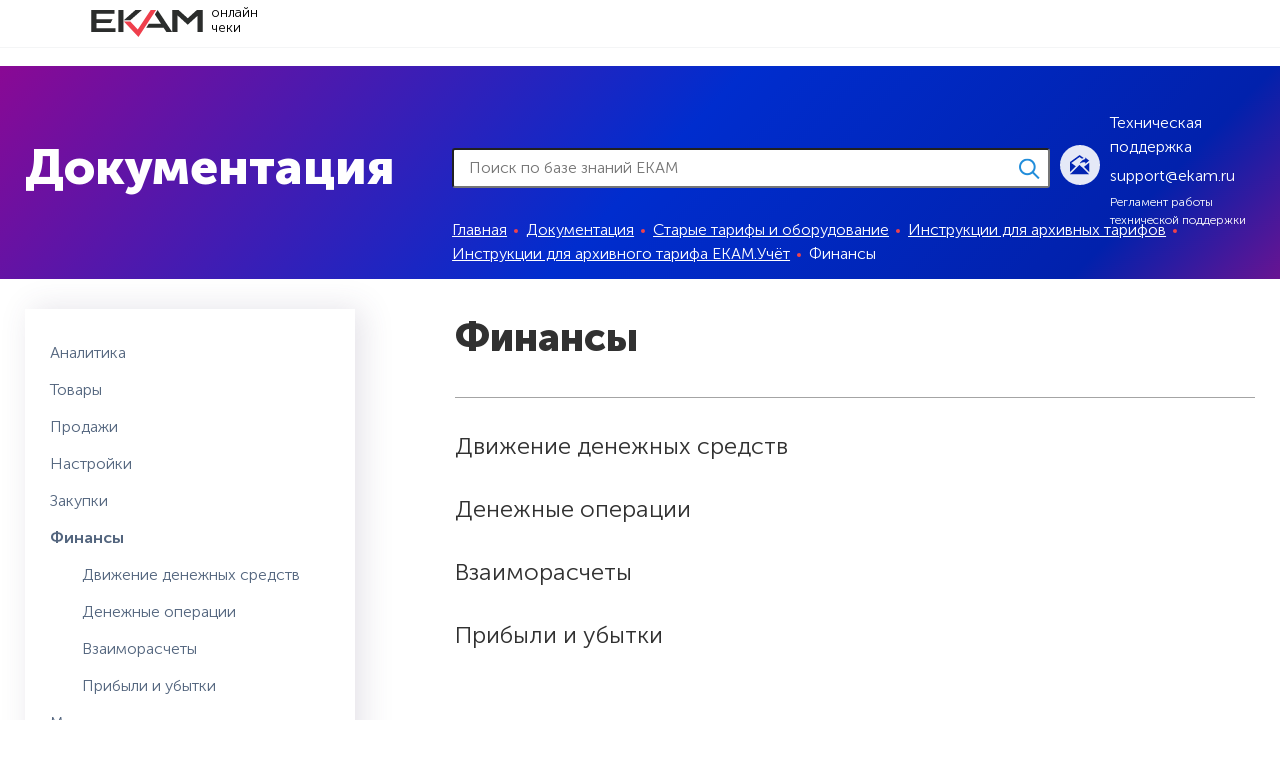

--- FILE ---
content_type: text/html; charset=utf-8
request_url: https://www.ekam.ru/collection/finansy
body_size: 19264
content:
<!DOCTYPE html>
<html >
<head><link media='print' onload='this.media="all"' rel='stylesheet' type='text/css' href='/served_assets/public/jquery.modal-0c2631717f4ce8fa97b5d04757d294c2bf695df1d558678306d782f4bf7b4773.css'><meta data-config="{&quot;collection_products_count&quot;:4}" name="page-config" content="" /><meta data-config="{&quot;money_with_currency_format&quot;:{&quot;delimiter&quot;:&quot; &quot;,&quot;separator&quot;:&quot;.&quot;,&quot;format&quot;:&quot;%n\u0026nbsp;%u&quot;,&quot;unit&quot;:&quot;\u003ci class=\&quot;fa fa-rub\&quot;\u003e\u003c/i\u003e&quot;,&quot;show_price_without_cents&quot;:1},&quot;currency_code&quot;:&quot;RUR&quot;,&quot;currency_iso_code&quot;:&quot;RUB&quot;,&quot;default_currency&quot;:{&quot;title&quot;:&quot;Российский рубль&quot;,&quot;code&quot;:&quot;RUR&quot;,&quot;rate&quot;:1.0,&quot;format_string&quot;:&quot;%n\u0026nbsp;%u&quot;,&quot;unit&quot;:&quot;\u003ci class=\&quot;fa fa-rub\&quot;\u003e\u003c/i\u003e&quot;,&quot;price_separator&quot;:&quot;&quot;,&quot;is_default&quot;:true,&quot;price_delimiter&quot;:&quot;&quot;,&quot;show_price_with_delimiter&quot;:true,&quot;show_price_without_cents&quot;:true},&quot;facebook&quot;:{&quot;pixelActive&quot;:false,&quot;currency_code&quot;:&quot;RUB&quot;,&quot;use_variants&quot;:false},&quot;vk&quot;:{&quot;pixel_active&quot;:null,&quot;price_list_id&quot;:null},&quot;new_ya_metrika&quot;:false,&quot;ecommerce_data_container&quot;:&quot;dataLayer&quot;,&quot;common_js_version&quot;:&quot;v2&quot;,&quot;vue_ui_version&quot;:null,&quot;feedback_captcha_enabled&quot;:null,&quot;is_minisite&quot;:false,&quot;account_id&quot;:177389,&quot;hide_items_out_of_stock&quot;:false,&quot;forbid_order_over_existing&quot;:false,&quot;minimum_items_price&quot;:null,&quot;enable_comparison&quot;:true,&quot;locale&quot;:&quot;ru&quot;,&quot;client_group&quot;:null,&quot;consent_to_personal_data&quot;:{&quot;active&quot;:true,&quot;obligatory&quot;:true,&quot;description&quot;:&quot;Я принимаю \u003cstrong class=\&quot;js-modal\&quot; href=\&quot;#privacy\&quot;\u003eусловия передачи информации\u003c/strong\u003e&quot;},&quot;recaptcha_key&quot;:&quot;6LfXhUEmAAAAAOGNQm5_a2Ach-HWlFKD3Sq7vfFj&quot;,&quot;recaptcha_key_v3&quot;:&quot;6LcZi0EmAAAAAPNov8uGBKSHCvBArp9oO15qAhXa&quot;,&quot;yandex_captcha_key&quot;:&quot;ysc1_ec1ApqrRlTZTXotpTnO8PmXe2ISPHxsd9MO3y0rye822b9d2&quot;,&quot;checkout_float_order_content_block&quot;:false,&quot;available_products_characteristics_ids&quot;:null,&quot;sber_id_app_id&quot;:&quot;5b5a3c11-72e5-4871-8649-4cdbab3ba9a4&quot;,&quot;theme_generation&quot;:2,&quot;quick_checkout_captcha_enabled&quot;:false,&quot;max_order_lines_count&quot;:500,&quot;sber_bnpl_min_amount&quot;:1000,&quot;sber_bnpl_max_amount&quot;:150000,&quot;counter_settings&quot;:{&quot;data_layer_name&quot;:&quot;dataLayer&quot;,&quot;new_counters_setup&quot;:false,&quot;add_to_cart_event&quot;:true,&quot;remove_from_cart_event&quot;:true,&quot;add_to_wishlist_event&quot;:true},&quot;site_setting&quot;:{&quot;show_cart_button&quot;:true,&quot;show_service_button&quot;:false,&quot;show_marketplace_button&quot;:false,&quot;show_quick_checkout_button&quot;:true},&quot;warehouses&quot;:[],&quot;captcha_type&quot;:&quot;google&quot;}" name="shop-config" content="" /><meta name='js-evnvironment' content='production' /><meta name='default-locale' content='ru' /><meta name='insales-redefined-api-methods' content="[]" /><script src="/packs/js/shop_bundle-4efa0472d46a490f612f.js"></script><script type="text/javascript" src="https://static.insales-cdn.com/assets/common-js/common.v2.25.28.js"></script><script type="text/javascript" src="https://static.insales-cdn.com/assets/static-versioned/v3.72/static/libs/lodash/4.17.21/lodash.min.js"></script>
        <!--InsalesCounter -->
        <script type="text/javascript">
        if (typeof(__id) == 'undefined') {
          var __id=177389;

          (function() {
            var ic = document.createElement('script'); ic.type = 'text/javascript'; ic.async = true;
            ic.src = '/javascripts/insales_counter.js?6';
            var s = document.getElementsByTagName('script')[0]; s.parentNode.insertBefore(ic, s);
          })();
        }
        </script>
        <!-- /InsalesCounter -->

   <title>Финансы</title>
  <meta name="robots" content="index,follow" />
 <meta name="mailru-domain" content="B78RSi6al7DzmZHu" /> 
 
  
  
<!-- <script src="https://static.insales-cdn.com/assets/1/2678/1886838/1688482707/anti.sovetnik.js"></script> -->
<meta charset="utf-8" />
<meta http-equiv="X-UA-Compatible" content="IE=edge,chrome=1" />
<!--[if IE]><script src="//html5shiv.googlecode.com/svn/trunk/html5.js"></script><![endif]-->
<!--[if lt IE 9]>
  <script src="//css3-mediaqueries-js.googlecode.com/svn/trunk/css3-mediaqueries.js"></script>
<![endif]-->

<meta name="SKYPE_TOOLBAR" content="SKYPE_TOOLBAR_PARSER_COMPATIBLE" />
<meta name="yandex-verification" content="19e48f3c16f0899e" />

<meta data-temp="collection" name="viewport" content="width=device-width, initial-scale=1, minimum-scale=1,  height=device-height" />

    
    <meta property="og:title" content="ЕКАМ — Система управления торговлей" />
    <meta property="og:image" content="https://static.insales-cdn.com/assets/1/2678/1886838/1688482707/logo.svg" />
    <meta property="og:type" content="website" />
    <meta property="og:url" content="https://www.ekam.ru" />
    


<meta name="technical" content="Финансы">
<meta name="description" content="Финансы">


  <link rel="canonical" href="https://www.ekam.ru/collection/finansy"/>




<link rel="alternate" type="application/rss+xml" title="Блог..." href="/blogs/pos.atom" />
<link href="https://static.insales-cdn.com/assets/1/2678/1886838/1688482707/favicon.png" rel="icon">
<link rel="apple-touch-icon" href="/custom_icon.png"/>

<!-- CDN -->




<!-- <script src="//jsconsole.com/remote.js?0375AD64-0034-49A5-8116-E9760D60D165"></script> -->
<!-- CDN end -->


<link type="text/css" rel="stylesheet" media="all" href="https://static.insales-cdn.com/assets/1/2678/1886838/1688482707/fonts.css" />
<link href="https://stackpath.bootstrapcdn.com/font-awesome/4.7.0/css/font-awesome.min.css" rel="stylesheet" integrity="sha384-wvfXpqpZZVQGK6TAh5PVlGOfQNHSoD2xbE+QkPxCAFlNEevoEH3Sl0sibVcOQVnN" crossorigin="anonymous">

<link type="text/css" rel="stylesheet" media="all" href="https://static.insales-cdn.com/assets/1/2678/1886838/1688482707/base.css" />

<link type="text/css" rel="stylesheet" media="all" href="https://static.insales-cdn.com/assets/1/2678/1886838/1688482707/layouts.css" />
<link type="text/css" rel="stylesheet" media="all" href="https://static.insales-cdn.com/assets/1/2678/1886838/1688482707/plugins.css" />
<link type="text/css" rel="stylesheet" media="all" href="https://static.insales-cdn.com/assets/1/2678/1886838/1688482707/theme.css" />


<script src="https://static.insales-cdn.com/assets/1/2678/1886838/1688482707/jquery.min.js"></script>



  <link type="text/css" rel="stylesheet" media="all" href="https://static.insales-cdn.com/assets/1/2678/1886838/1688482707/collection-doc.css" />


<!-- Google Tag Manager -->

<script>(function(w,d,s,l,i){w[l]=w[l]||[];w[l].push({'gtm.start':
new Date().getTime(),event:'gtm.js'});var f=d.getElementsByTagName(s)[0],
j=d.createElement(s),dl=l!='dataLayer'?'&l='+l:'';j.async=true;j.src=
'https://www.googletagmanager.com/gtm.js?id='+i+dl;f.parentNode.insertBefore(j,f);
})(window,document,'script','dataLayer','GTM-PLW7KHP');</script>
<!-- End Google Tag Manager -->


<script id="bx24_form_button" data-skip-moving="true">
(function(w,d,u,b){w['Bitrix24FormObject']=b;w[b] = w[b] || function(){arguments[0].ref=u;
(w[b].forms=w[b].forms||[]).push(arguments[0])};
  if(w[b]['forms']) return;
  var s=d.createElement('script');s.async=1;s.src=u+'?'+(1*new Date());
  var h=d.getElementsByTagName('script')[0];h.parentNode.insertBefore(s,h);
})(window,document,'https://ekam.bitrix24.ru/bitrix/js/crm/form_loader.js','b24form');

b24form({"id":"43","lang":"ru","sec":"sp1a2d","type":"button","click":""});
</script>

<script data-skip-moving="true">
        (function(w,d,u){
                var s=d.createElement('script');s.async=1;s.src=u+'?'+(Date.now()/60000|0);
                var h=d.getElementsByTagName('script')[0];h.parentNode.insertBefore(s,h);
        })(window,document,'https://cdn.bitrix24.ru/b4016157/crm/site_button/loader_2_bs2x10.js');
</script>

<script type="text/javascript">!function(){var t=document.createElement("script");t.type="text/javascript",t.async=!0,t.src="https://vk.com/js/api/openapi.js?160",t.onload=function(){VK.Retargeting.Init("VK-RTRG-347891-6mXFb"),VK.Retargeting.Hit()},document.head.appendChild(t)}();</script><noscript><img src="https://vk.com/rtrg?p=VK-RTRG-347891-6mXFb" style="position:fixed; left:-999px;" alt=""/></noscript>








  
  
  <link rel="stylesheet" href="https://static.insales-cdn.com/assets/1/2678/1886838/1688482707/indesign.css">
  
  
</head>

<body class="adaptive body--collection page-is-">
  <!-- Google Tag Manager (noscript) -->
<noscript><iframe src="https://www.googletagmanager.com/ns.html?id=GTM-PLW7KHP"
height="0" width="0" style="display:none;visibility:hidden"></iframe></noscript>
<!-- End Google Tag Manager (noscript) -->
  
  
  
    <div class="mob-menu" data-menu>
<div class="right-toolbar">
  <div class="mob-menu__top">
    <a href="/" class="header__logo">
      <img src="https://static.insales-cdn.com/assets/1/2678/1886838/1688482707/logo_ekam.svg" alt="">
    </a>
    <button class="mob-menu__close js-mob_menu-close mobile-menu-close">
    <svg width="30px" height="30px" viewBox="0 0 50 50" version="1.1" xmlns="http://www.w3.org/2000/svg" xmlns:xlink="http://www.w3.org/1999/xlink">
    <path class="menu-close-svg" fill-opacity="1" stroke-linecap="" stroke-dashoffset="" fill="transparent" stroke-dasharray="" stroke-opacity="1" stroke-width="4" stroke="#fff" d="M2,22 L42,22 M22,2 L22,42"></path>
  </svg>
  </button>
  </div>
  <div class="mob-menu__middle">
    




  <ul class="main_menu is-top menu list-unstyled">
    
      
        
        
        <li class="main_menu-item menu-item level-1 ">
          <span class="main_menu-icon menu-icon level-1"></span>
          <a href="https://www.ekam.ru/page/partners-new" class="main_menu-link menu-link level-1">
            Партнерам
          </a>
        </li>
      
    
  </ul>











<style>
  .dark_submenu-item-new{
    -webkit-flex-basis: 100% !important;
    -ms-flex-preferred-size: 100% !important;
    flex-basis: 100% !important;
    max-width: 100% !important;
  }
  .dark_submenu-header-new span{
  	margin-left: 0;
    font-size: 1.2rem;
  }
</style>











  </div>

  <div class="mob-menu__bottom">

    <a href="https://app.ekam.ru" class="mob-menu__login">
      Войти
    </a>

    <div class="header__phone">
      <a href="tel:" class="mob-menu__phone">
        
      </a>
    </div>
  </div>
</div>
  <div class="toolbar-bg-1 toolbar-bg"></div>
<div class="toolbar-bg-2 toolbar-bg"></div>
<div class="toolbar-bg-3 toolbar-bg"></div>
</div>
<noscript>
  <br>
  <br>
  <br>
  <div class="container">
    <div class="notice notice--warning">
      Для корректной работы браузера следует включить javascript!
    </div>
  </div>
</noscript>
<header class="main_header">
  <div class="container">
    <div class="row-flex flex-middle flex-between flex-around-lg flex-between-sm flex-start-sm">

      <div class="cell header__logo-container">
        <a href="/" class="main_header-logo">
          <img src="https://static.insales-cdn.com/assets/1/2678/1886838/1688482707/logo_ekam.svg" alt="">
          <span>
            онлайн <br>чеки
          </span>
        </a>
      </div>

 <div class="cell-6 cell-6-lg cell-6-md hide-sm">
      
    </div>   
      
      
      <div class="cell header__contact hide-sm show-flex flex-middle">
        
      </div>
      
     

    </div>
  </div>
</header>









  

    <section class="section--content">
      <div class="collection row">
        
	

<div class="doc-start m-b-30">
	<div class="doc-top">
		<div class="container">
			<div class="row-flex flex-middle">

				<div class="cell-10 cell-12-md">
                  <div class="row-flex flex-middle">
					<p class="cell-5 cell-12-sm h1-like m-t-0 m-b-20-md doc-name">Документация</p>
					<form class="cell-7 cell-12-sm doc-search search-form m-b-25-md m-b-10-sm" action="/collection/doc">
			      <div class="input-reg small">
			        <input type="text" name="q" value="" placeholder="Поиск по базе знаний EKAM" />
				      <button class="bttn-search"><svg xmlns="http://www.w3.org/2000/svg" xmlns:xlink="http://www.w3.org/1999/xlink" width="21" height="22" viewBox="0 0 21 22"><g><g transform="translate(-1634 -292)"><image width="21" height="22" transform="translate(1634 292)" xlink:href="[data-uri]"/></g></g></svg></button>
				    </div>
                       
                      <div class="breadcrumb-wrapper is-collection">

  <ul class="breadcrumb">

    <li class="breadcrumb-item home">
      <a class="breadcrumb-link" title='Главная' href="/">Главная</a>
    </li>

      
        

          
            
          
            
              
                <li class="breadcrumb-item">
                  <a class="breadcrumb-link" title='Документация' href="/collection/doc">Документация</a>
                </li>
              
            
          
            
              
                <li class="breadcrumb-item">
                  <a class="breadcrumb-link" title='Старые тарифы и оборудование' href="/collection/starye-tarify-i-oborudovanie">Старые тарифы и оборудование</a>
                </li>
              
            
          
            
              
                <li class="breadcrumb-item">
                  <a class="breadcrumb-link" title='Инструкции для архивных тарифов' href="/collection/doc-bek">Инструкции для архивных тарифов</a>
                </li>
              
            
          
            
              
                <li class="breadcrumb-item">
                  <a class="breadcrumb-link" title='Инструкции для архивного тарифа ЕКАМ.Учёт' href="/collection/instruktsii-dlya-arhivnogo-tarifa-ekamuchyot">Инструкции для архивного тарифа ЕКАМ.Учёт</a>
                </li>
              
            
          
            
              
                <li class="breadcrumb-item">
                  <span class="breadcrumb-link current-page">Финансы</span>
                </li>
              
            
          

        

      

  </ul>

</div>

                      
				  </form>
                   
                  </div>
				</div>

				<div class="cell-2 cell-12-md m-t-20 m-t-50-md m-t-0-sm">
					<div class="row flex-middle flex-end">
                      
						<div class="cell-12 cell-6-md cell-12-sm show-flex flex-middle flex-end flex-start-md m-b-20 m-b-0-sm">
							<div class="m-l-10 m-r-10">
								<a class="email-doc" href="mailto:support@ekam.ru"><svg xmlns="http://www.w3.org/2000/svg" xmlns:xlink="http://www.w3.org/1999/xlink" width="40" height="40" viewBox="0 0 40 40"><defs><path id="3rgna" d="M1160 199a20 20 0 1 1 40 0 20 20 0 0 1-40 0zm23.96 1.91l5.24 5.08v-9.29zm-12.6-3.91l8.23-5.99 2.44 1.77a11.5 11.5 0 0 1 1.57-.84l-4-2.9-9.6 6.97V206l5.88-5.7zm-1.34 11.2h19.16l-9.58-9.29zm15.18-11.95v1.61l4-3.21-4-3.2v1.6s-4 .83-5.6 4.75c1.45-1.82 5.6-1.55 5.6-1.55z"/></defs><g><g opacity=".9" transform="translate(-1160 -179)"><use fill="#fff" xlink:href="#3rgna"/></g></g></svg></a>
							</div>
							<div class="cell-9 cell-12-sm">
								<a class="m-t-5 email-doc text-left" href="mailto:support@ekam.ru">Техническая поддержка</a>
								<a class="m-t-5 email-doc text-left" href="mailto:support@ekam.ru">support@ekam.ru</a>
                              	<a class="m-t-5 email-doc text-left" href="/collection/doc-new/product/reglament-i-grafik-raboty-tehnicheskoy-podderzhki-ekam">Регламент работы технической поддержки</a>
							</div>
						</div>
					</div>
				</div>

			</div>
		</div>
	</div>
</div>
<style>
  p.doc-name{font-size: 50px !important;font-weight:900 !important;}
  @media all and ( max-width: 1024px ){
  	p.doc-name{font-size: 40px !important;}
  }
</style>

<div class="doc-inside" >
	<div class="sort-filter-menu-mobile hide js-drop-filter show-flex-sm m-t-20 m-b-30">
		<div class="cell-12">
			<div class="show-flex flex-center  text-body">
		    <div class="js-drop-content-filter flex-start sort-filter-menu-mobile-item">
		    	<aside class="sidebar-doc hide-sm">
<ul class="ul-reg">
			
				
					
				
					
				
					
				
					
				
					
				
					

							
								<li >
									<a href="/collection/analitika">Аналитика</a>

									
								</li>
							
								<li >
									<a href="/collection/tovary">Товары</a>

									
								</li>
							
								<li >
									<a href="/collection/prodazhi">Продажи</a>

									
								</li>
							
								<li >
									<a href="/collection/4564">Настройки</a>

									
								</li>
							
								<li >
									<a href="/collection/zakupki">Закупки</a>

									
								</li>
							
								<li class="active-link">
									<a href="/collection/finansy">Финансы</a>

									
										
											<ul class="ul-reg">
                                              
						            
						              <li class="sublink"><a href="/collection/finansy/product/dvizhenie-denezhnyh-sredstv">Движение денежных средств</a></li>
						            
						              <li class="sublink"><a href="/collection/finansy/product/denezhnye-operatsii">Денежные операции</a></li>
						            
						              <li class="sublink"><a href="/collection/finansy/product/vzaimoraschety">Взаиморасчеты</a></li>
						            
						              <li class="sublink"><a href="/collection/finansy/product/pribyli-i-ubytki">Прибыли и убытки</a></li>
						            
						          </ul>
						        
									
								</li>
							
								<li >
									<a href="/collection/moya-kompaniya">Моя компания</a>

									
								</li>
							
								<li >
									<a href="/collection/integratsii-s-cms">Интеграции с CMS</a>

									
								</li>
							
								<li >
									<a href="/collection/klientskie-keysy-instruktsii-po-vypolneniyu-tipovyh-operatsiy">Клиентские кейсы + Инструкции по выполнению типовых операций</a>

									
								</li>
							
								<li >
									<a href="/collection/roznitsa">Розница</a>

									
								</li>
							

					
				
			

			
			
		</ul>
  </aside>
		    </div>
		  </div>
		</div>
	</div>
	<div class="container m-b-30">
    <div class="row-flex">
      <div class="cell-4 cell-5-md hide-sm sidebar-custom">
        <aside class="sidebar-doc hide-sm">
<ul class="ul-reg">
			
				
					
				
					
				
					
				
					
				
					
				
					

							
								<li >
									<a href="/collection/analitika">Аналитика</a>

									
								</li>
							
								<li >
									<a href="/collection/tovary">Товары</a>

									
								</li>
							
								<li >
									<a href="/collection/prodazhi">Продажи</a>

									
								</li>
							
								<li >
									<a href="/collection/4564">Настройки</a>

									
								</li>
							
								<li >
									<a href="/collection/zakupki">Закупки</a>

									
								</li>
							
								<li class="active-link">
									<a href="/collection/finansy">Финансы</a>

									
										
											<ul class="ul-reg">
                                              
						            
						              <li class="sublink"><a href="/collection/finansy/product/dvizhenie-denezhnyh-sredstv">Движение денежных средств</a></li>
						            
						              <li class="sublink"><a href="/collection/finansy/product/denezhnye-operatsii">Денежные операции</a></li>
						            
						              <li class="sublink"><a href="/collection/finansy/product/vzaimoraschety">Взаиморасчеты</a></li>
						            
						              <li class="sublink"><a href="/collection/finansy/product/pribyli-i-ubytki">Прибыли и убытки</a></li>
						            
						          </ul>
						        
									
								</li>
							
								<li >
									<a href="/collection/moya-kompaniya">Моя компания</a>

									
								</li>
							
								<li >
									<a href="/collection/integratsii-s-cms">Интеграции с CMS</a>

									
								</li>
							
								<li >
									<a href="/collection/klientskie-keysy-instruktsii-po-vypolneniyu-tipovyh-operatsiy">Клиентские кейсы + Инструкции по выполнению типовых операций</a>

									
								</li>
							
								<li >
									<a href="/collection/roznitsa">Розница</a>

									
								</li>
							

					
				
			

			
			
		</ul>
  </aside>
      </div>
      <div class="cell-8 cell-7-md cell-12-sm">
        <div class="section-doc m-l-20">
	        <div class="js-lightbox editor m-b-30">
	        	
	        		<h1 class="m-t-0">Финансы</h1>
	        		<div class="m-b-20"></div>
              
             
              
              		
              		
		        		
              			
              				<p class="h4-like"></p>
              			
		        		
		        			
              					
                                	<a href="/collection/finansy/product/dvizhenie-denezhnyh-sredstv" title="Движение денежных средств"><h3 class="h2-like">Движение денежных средств</h3></a>
              					
		        			
              					
                                	<a href="/collection/finansy/product/denezhnye-operatsii" title="Денежные операции"><h3 class="h2-like">Денежные операции</h3></a>
              					
		        			
              					
                                	<a href="/collection/finansy/product/vzaimoraschety" title="Взаиморасчеты"><h3 class="h2-like">Взаиморасчеты</h3></a>
              					
		        			
              					
                                	<a href="/collection/finansy/product/pribyli-i-ubytki" title="Прибыли и убытки"><h3 class="h2-like">Прибыли и убытки</h3></a>
              					
		        			
          			
		        	
		        
	        </div>
        </div>

        
      </div>
    </div>
  </div>
  
</div>

<style>
  .breadcrumb-wrapper ul li a, .breadcrumb-wrapper ul li span{
  	color: #fff;
  }
  .breadcrumb-link.current-page{
       color: #fff;
       text-decoration: none;
   }
  .breadcrumb-wrapper {
    padding-top: 30px;
}
  .breadcrumb-wrapper{
  	position: absolute;
  }
  @media (max-width: 768px) {
  .breadcrumb-wrapper{
  	position: static;
  }
  }
  .h2-like{
  	color: #313131;
    text-align: left !important;
  }
  .h2-like:hover{
  	text-decoration: underline;
  }
  .h4-like{
  	border-top: 1px solid #a4a4a4;
    margin: 0 !important;
    font-size: 35px;
    text-align: left;
  }
  .section-doc ol{margin-top: 2rem;}
</style>
<link rel="stylesheet" href="https://cdn.jsdelivr.net/gh/fancyapps/fancybox@3.5.7/dist/jquery.fancybox.min.css" />
<script src="https://cdn.jsdelivr.net/gh/fancyapps/fancybox@3.5.7/dist/jquery.fancybox.min.js"></script>
<script>
  $('.js-lightbox img').each(function(){
  $(this).wrap('<a data-fancybox href="' + $(this).attr('src') + '"></a>');
  });
</script>


<!-- Carrot quest BEGIN -->
<script type="text/javascript">
!function(){function t(t,e){return function(){window.carrotquestasync.push(t,arguments)}}if("undefined"==typeof carrotquest){var e=document.createElement("script");e.type="text/javascript",e.async=!0,e.src="//cdn.carrotquest.io/api.min.js",document.getElementsByTagName("head")[0].appendChild(e),window.carrotquest={},window.carrotquestasync=[],carrotquest.settings={};for(var n=["connect","track","identify","auth","oth","onReady","addCallback","removeCallback","trackMessageInteraction"],a=0;a<n.length;a++)carrotquest[n[a]]=t(n[a])}}(),carrotquest.connect("16374-ba298fd31de80746ba7f73288d");
</script>
<!-- Carrot quest END -->

      </div>

    </section>

     
<footer class="footer">
  <div class="container">
    <div class="row row-flex is-grid flex-between flex-around-xs">
      <div class="cell-9 cell-12-sm row-flex is-grid">
        
        <div class="footer_block cell-4 cell-10-sm cell-12-xs">
           
        </div>
        
        <div class="footer_block cell-4 cell-10-sm cell-12-xs">
           
          <div class="footer__block-title">
            О компании
          </div>

          <ul class="footer__link-list">
            
            <li class="footer__link menu-node menu-node--footer
                      ">
              <a href="/page/contacts" class="menu-link
                        ">
                Контакты
              </a>
            </li>
            
            <li class="footer__link menu-node menu-node--footer
                      ">
              <a href="/page/policy" class="menu-link
                        ">
                Конфиденциальность данных
              </a>
            </li>
            
            <li class="footer__link menu-node menu-node--footer
                      ">
              <a href="/page/litsenzionnyy-dogovor" class="menu-link
                        ">
                Лицензионный договор
              </a>
            </li>
            
          </ul>
          
        </div>
        
        <div class="footer_block cell-4 cell-10-sm cell-12-xs">
           
          <div class="footer__block-title">
            Справка
          </div>

          <ul class="footer__link-list">
            
            <li class="footer__link menu-node menu-node--footer
                      ">
              <a href="https://www.ekam.ru/collection/doc" class="menu-link
                        ">
                Поддержка
              </a>
            </li>
            
          </ul>
          
        </div>
        
      </div>
      <div class="cell-3 cell-12-sm">
        
        <div class="row-flex flex-around-sm flex-start-mc">
          <div class="cell-12 cell-4-sm cell-6-xs cell-10-mc footer__support-email">
            <div class="footer_block cell-4 cell-10-sm cell-12-xs">
            
              <div class="footer__block-title">
                Клиентский отдел: 
              </div>
              <ul class="footer__link-list">
                
                <li class="footer__link menu-node menu-node--footer">
                  <a href="mailto:cms@insales.ru">cms@insales.ru</a>
                </li>
              </ul>
            </div>
          </div>
        
          <div class="cell-12 cell-4-sm cell-6-xs  cell-10-mc footer__social-icons">
            



          </div>
          <div class="cell-12 cell-4-sm cell-6-xs cell-10-mc footer__google-play">
            <a title="GooglePlay" href="https://play.google.com/store/apps/details?id=ru.insales.ekam" target="_blank">
              <img src="https://static.insales-cdn.com/assets/1/2678/1886838/1688482707/Google_Play_Badges.svg" alt="Android приложение">
            </a>
            <!-- Google_Play_Badges.png -->
            <a class="footer__pc-app-link" title="ПК" href="https://app.ekam.ru/win" target="_blank">
              <img src="https://static.insales-cdn.com/assets/1/2678/1886838/1688482707/Windows_Badges.svg" alt="Приложение для ПК">
            </a>
            
          </div>
        </div>
      </div>
    </div>
  </div>
</footer>

<!-- Объявление базовых переменных с данными взятыми из liquid -->
<script>
  Site.client_group = {
    id: '',
    title: '',
    discount: '',
    discount_description: '',
  };
  Site.template = 'collection';
  Site.locale = 'ru';
  Site.language = {
    locale: 'ru',
    not_default: false,
  };
  Site.account = {
    id: '177389',
    hide_items: 'false',
    email: 'info@insales.ru',
  };

</script>


<script type="text/javascript">

  if( !Ekam ){
    var
      Ekam = {};
  };
</script>

<script type="text/javascript" src="https://static.insales-cdn.com/assets/1/2678/1886838/1688482707/plugins.js"></script>
<script type="text/javascript" src="https://static.insales-cdn.com/assets/1/2678/1886838/1688482707/layouts.js"></script>
<script type="text/javascript" src="https://static.insales-cdn.com/assets/1/2678/1886838/1688482707/theme.js"></script>
<script type="text/javascript" src="https://static.insales-cdn.com/assets/1/2678/1886838/1688482707/countdown.js"></script>
<script src="https://cdn.jsdelivr.net/npm/moment@2.22.2/moment.min.js"></script>
<script type="text/javascript" src="https://static.insales-cdn.com/assets/1/2678/1886838/1688482707/timer_modal.js"></script>

<div id="privacy" class="mfp-hide privacy-container">
  <p><strong>Соглашение о конфиденциальности </strong></p>

<p><strong>и обработке персональных данных</strong></p>

<p>&nbsp;</p>

<p><strong>1.Общие положения</strong></p>

<p>&nbsp;</p>

<p>1.1.Настоящее соглашение о конфиденциальности и обработке персональных данных (далее &ndash; Соглашение) принято свободно и своей волей, действует в отношении всей информации, которую ООО &laquo;Инсейлс Рус&raquo; и/или его аффилированные лица, включая все лица, входящие в одну группу с ООО &laquo;Инсейлс Рус&raquo; (в том числе ООО &laquo;ЕКАМ сервис&raquo;), могут получить о Пользователе во время использования им любого из сайтов, сервисов, служб, программ для ЭВМ, продуктов или услуг ООО &laquo;Инсейлс Рус&raquo; (далее &ndash; Сервисы) и в ходе исполнения ООО &laquo;Инсейлс Рус&raquo; любых соглашений и договоров с Пользователем. Согласие Пользователя с Соглашением, выраженное им в рамках отношений с одним из перечисленных лиц, распространяется на все остальные перечисленные лица.</p>

<p>1.2.Использование Сервисов означает согласие Пользователя с настоящим Соглашением и указанными в нем условиями; в случае несогласия с этими условиями Пользователь должен воздержаться от использования Сервисов.</p>

<p>1.3.Сторонами (далее &ndash; &laquo;Стороны) настоящего Соглашения являются:</p>

<p><strong>&laquo;Инсейлс&raquo;</strong> &ndash; Общество с ограниченной ответственностью &laquo;Инсейлс Рус&raquo;, ОГРН&nbsp;1117746506514, ИНН&nbsp;7714843760, КПП&nbsp; 771401001, зарегистрированное по адресу: 125319, г.Москва, ул.Академика Ильюшина, д.4, корп.1, офис 11 (далее - &laquo;Инсейлс&raquo;), с одной стороны, и</p>

<p><strong>&laquo;Пользователь&raquo;</strong> &ndash;</p>

<p>либо физическое лицо, обладающее дееспособностью и признаваемое участником гражданских правоотношений в соответствии с законодательством Российской Федерации;</p>

<p>либо юридическое лицо, зарегистрированное в соответствии с законодательством государства, резидентом которого является такое лицо;</p>

<p>либо индивидуальный предприниматель, зарегистрированный в соответствии с законодательством государства, резидентом которого является такое лицо;</p>

<p>которое приняло условия настоящего Соглашения.</p>

<p>1.4.Для целей настоящего Соглашения Стороны определили, что конфиденциальная информация&nbsp;&ndash; это сведения любого характера (производственные, технические, экономические, организационные и другие), в том числе о результатах интеллектуальной деятельности, а также сведения о способах осуществления профессиональной деятельности (включая, но не ограничиваясь: информацию о продукции, работах и услугах; сведения о технологиях и научно-исследовательских работах; данные о технических системах и оборудовании, включая элементы программного обеспечения; деловые прогнозы и сведения о предполагаемых покупках; требования и спецификации конкретных партнеров и потенциальных партнеров; информацию, относящуюся к интеллектуальной собственности, а также планы и технологии, относящиеся ко всему перечисленному выше), сообщаемые одной стороной другой стороне в письменной и/или электронной форме, явно обозначенные Стороной как ее конфиденциальная информация.</p>

<p>1.5.Целью настоящего Соглашения является защита конфиденциальной информации, которой Стороны будут обмениваться в ходе переговоров, заключения договоров и исполнения обязательств, а равно любого иного взаимодействия (включая, но не ограничиваясь, консультирование, запрос и предоставление информации, и выполнение иных поручений).</p>

<p>&nbsp;</p>

<p><strong>2.Обязанности Сторон</strong></p>

<p>&nbsp;</p>

<p>2.1.Стороны соглашаются сохранять в тайне всю конфиденциальную информацию, полученную одной Стороной от другой Стороны при взаимодействии Сторон, не раскрывать, не разглашать, не обнародовать или иным способом не предоставлять такую информацию какой-либо третьей стороне без предварительного письменного разрешения другой Стороны, за исключением случаев, указанных в действующем законодательстве, когда предоставление такой информации является обязанностью Сторон.</p>

<p>2.2.Каждая из Сторон предпримет все необходимые меры для защиты конфиденциальной информации как минимум с применением тех же мер, которые Сторона применяет для защиты собственной конфиденциальной информации. Доступ к конфиденциальной информации предоставляется только тем сотрудникам каждой из Сторон, которым он обоснованно необходим для выполнения служебных обязанностей по исполнению настоящего Соглашения.</p>

<p>2.3.Обязательство по сохранению в тайне конфиденциальной информации действительно в пределах срока действия настоящего Соглашения, лицензионного договора на программы для ЭВМ от 01.12.2016г., договора присоединения к лицензионному договору на программы для ЭВМ, агентских и иных договоров и в течение пяти лет после прекращения их действия, если Сторонами отдельно не будет оговорено иное.</p>

<p>2.4.Не будут считаться нарушением настоящего Соглашения следующие случаи:</p>

<p>(а)если предоставленная информация стала общедоступной без нарушения обязательств одной из Сторон;&nbsp;</p>

<p>(б)если предоставленная информация стала известна Стороне в результате ее собственных исследований, систематических наблюдений или иной деятельности, осуществленной без использования конфиденциальной информации, полученной от другой Стороны;</p>

<p>(в)если предоставленная информация правомерно получена от третьей стороны без обязательства о сохранении ее в тайне до ее предоставления одной из Сторон;&nbsp;</p>

<p>(г)если информация предоставлена по письменному запросу органа государственной власти, иного государственного органа, &nbsp;или органа местного самоуправления в целях выполнения их функций и ее раскрытие этим органам обязательно для Стороны. При этом Сторона должна незамедлительно известить другую Сторону о поступившем запросе;</p>

<p>(д)если информация предоставлена третьему лицу с согласия той Стороны, информация о которой передается.</p>

<p>2.5.Инсейлс не проверяет достоверность информации, предоставляемой Пользователем, и не имеет возможности оценивать его дееспособность.</p>

<p>2.6.Информация, которую Пользователь предоставляет Инсейлс при регистрации в Сервисах, не является персональными данными, как они определены в Федеральном законе РФ №152-ФЗ от 27.07.2006г. &laquo;О персональных данных&raquo;.</p>

<p>2.7.Инсейлс имеет право вносить изменения в настоящее Соглашение. При внесении изменений в актуальной редакции указывается дата последнего обновления. Новая редакция Соглашения вступает в силу с момента ее размещения, если иное не предусмотрено новой редакцией Соглашения.</p>

<p>2.8.Принимая данное Соглашение Пользователь осознает и соглашается с тем, что Инсейлс может отправлять Пользователю персонализированные сообщения и информацию (включая, но не ограничиваясь) для повышения качества Сервисов, для разработки новых продуктов, для создания и отправки Пользователю персональных предложений, для информирования Пользователя об изменениях в Тарифных планах и обновлениях, для направления Пользователю маркетинговых материалов по тематике Сервисов, для защиты Сервисов и Пользователей и в других целях.</p>

<p>Пользователь имеет право отказаться от получения вышеуказанной информации, сообщив об этом письменно на адрес электронной почты Инсейлс - <a href="mailto:contact@ekam.ru">contact@ekam.ru</a>.</p>

<p>2.9.Принимая данное Соглашение, Пользователь осознает и соглашается с тем, что Сервисами Инсейлс для обеспечения работоспособности Сервисов в целом или их отдельных функций в частности могут использоваться файлы cookie, счетчики, иные технологии и Пользователь не имеет претензий к Инсейлс в связи с этим.</p>

<p>2.10.Пользователь осознает, что оборудование и программное обеспечение, используемые им для посещения сайтов в сети интернет могут обладать функцией запрещения операций с файлами cookie (для любых сайтов или для определенных сайтов), а также удаления ранее полученных файлов cookie.</p>

<p>Инсейлс вправе установить, что предоставление определенного Сервиса возможно лишь при условии, что прием и получение файлов cookie разрешены Пользователем.</p>

<p>2.11.Пользователь самостоятельно несет ответственность за безопасность выбранных им средств для доступа к учетной записи, а также самостоятельно обеспечивает их конфиденциальность. Пользователь самостоятельно несет ответственность за все действия (а также их последствия) в рамках или с использованием Сервисов под учетной записью Пользователя, включая случаи добровольной передачи Пользователем данных для доступа к учетной записи Пользователя третьим лицам на любых условиях (в том числе по договорам или соглашениям). При этом все действия в рамках или с использованием Сервисов под учетной записью Пользователя считаются произведенными самим Пользователем, за исключением случаев, когда Пользователь уведомил Инсейлс о несанкционированном доступе к Сервисам с использованием учетной записи Пользователя и/или о любом нарушении (подозрениях о нарушении) конфиденциальности своих средств доступа к учетной записи.</p>

<p>2.12.Пользователь обязан немедленно уведомить Инсейлс о любом случае несанкционированного (не разрешенного Пользователем) доступа к Сервисам с использованием учетной записи Пользователя и/или о любом нарушении (подозрениях о нарушении) конфиденциальности своих средств доступа к учетной записи. В целях безопасности, Пользователь обязан самостоятельно осуществлять безопасное завершение работы под своей учетной записью по окончании каждой сессии работы с Сервисами. Инсейлс не отвечает за возможную потерю или порчу данных, а также другие последствия любого характера, которые могут произойти из-за нарушения Пользователем положений этой части Соглашения.</p>

<p>&nbsp;</p>

<p><strong>3.Ответственность Сторон</strong></p>

<p>&nbsp;</p>

<p>3.1.Сторона, нарушившая предусмотренные Соглашением обязательства в отношении охраны конфиденциальной информации, переданной по Соглашению, обязана возместить по требованию пострадавшей Стороны реальный ущерб, причиненный таким нарушением условий Соглашения в соответствии с действующим законодательством Российской Федерации.</p>

<p>3.2.Возмещение ущерба не прекращают обязанности нарушившей Стороны по надлежащему исполнению обязательств по Соглашению.</p>

<p>&nbsp;</p>

<p><strong>4.Иные положения</strong></p>

<p>&nbsp;</p>

<p>4.1.Все уведомления, запросы, требования и иная корреспонденция в рамках настоящего Соглашения, в том числе включающие конфиденциальную информацию, должны оформляться в письменной форме и вручаться лично или через курьера, или направляться по электронной почте адресам, указанным в лицензионном договоре на программы для ЭВМ от 01.12.2016г., договоре присоединения к лицензионному договору на программы для ЭВМ и в настоящем Соглашении или другим адресам, которые могут быть в дальнейшем письменно указаны Стороной.</p>

<p>4.2.Если одно или несколько положений (условий) настоящего Соглашения являются либо становятся недействительными, то это не может служить причиной для прекращения действия других положений (условий).</p>

<p>4.3.К настоящему Соглашению и отношениям между Пользователем и Инсейлс, возникающим в связи с применением Соглашения, подлежит применению право Российской Федерации.</p>

<p>4.3.Все предложения или вопросы по поводу настоящего Соглашения Пользователь вправе направлять в Службу поддержки пользователей Инсейлс <a href="http://www.ekam.ru">www.ekam.ru</a> либо по почтовому адресу: 107078, г. Москва, ул. Новорязанская, 18, стр.11-12 БЦ &laquo;Stendhal&raquo; ООО &laquo;Инсейлс Рус&raquo;.</p>

<p>&nbsp;</p>

<p>Дата публикации: 01.12.2016г.</p>

<p>&nbsp;</p>

<p><strong>Полное наименование на русском языке: </strong></p>

<p>Общество с ограниченной ответственностью &laquo;Инсейлс Рус&raquo;</p>

<p>&nbsp;</p>

<p><strong>Сокращенное наименование на русском языке:</strong></p>

<p>ООО &laquo;Инсейлс Рус&raquo;</p>

<p>&nbsp;</p>

<p><strong>Наименование на английском языке: </strong></p>

<p>InSales Rus Limited Liability Company (InSales Rus LLC)</p>

<p>&nbsp;</p>

<p><strong>Юридический адрес:</strong></p>

<p>125319, г. Москва, ул. Академика Ильюшина, д. 4, корп.1, офис 11</p>

<p>&nbsp;</p>

<p><strong>Почтовый адрес: </strong></p>

<p>107078, г. Москва, ул. Новорязанская, 18, стр.11-12, БЦ &laquo;Stendhal&raquo;</p>

<p>ИНН: 7714843760 КПП: 771401001</p>

<p>&nbsp;</p>

<p><strong>Банковские реквизиты:</strong></p>

<p>Р/с 40702810600001004854</p>

<p>&nbsp;</p>

<p>В ИНГ БАНК (ЕВРАЗИЯ) АО, г.Москва,<br />
к/с 30101810500000000222, БИК 044525222</p>

<p>Электронная почта: <a href="mailto:contact@ekam.ru">contact@ekam.ru</a></p>

<p>Контактный телефон: +7(495)133-20-43</p>

</div>

<div id="call_me" class="mfp-hide call_me">

  









<form id="feedback-form" class="form feedback questions_form-feedback is-default" action="/client_account/feedback" method="post" data-reach-goal="introduction">

<div class="feedback-row">
  <div class="feedback-field-wrap">
    <input placeholder="Имя, Фамилия" name="name" type="text" class="feedback-field text-field" />
  </div>
</div>

<div class="feedback-row is-required">
  <div class="feedback-field-wrap">
    <input placeholder="Мобильный телефон +7" name="phone" type="phone" class="feedback-field text-field js-phone-mask" />
  </div>
</div>


<div class="feedback-row">
  <div class="feedback-field-wrap">
    <input placeholder="Ваш e-mail" name="content" type="email" class="feedback-field text-field" />
  </div>
</div>




<input type="hidden" name="subject" value="Заказать внедрение">
<input type="hidden" name="from" value="info@insales.ru">
<div class="feedback-row row-flex flex-between">
  
  <button type="submit" name="button" class="button-filling button feedback-submit">
    ЗАКАЗАТЬ ЗВОНОК
  </button>
</div>
<div class="feedback-row form-done text-center">
</div>
<div class="feedback-row form-error">
</div>


</form>











</div>

<div id="compare_added" class="mfp-hide modal">
  <div class="modal--product_added">
    <div class="modal-wrapper">
      <div class="modal-header title title--h2">
        Товар добавлен в сравнение
      </div>

      <span class="button button-transparent button--buy
                  js-modal-close"
      >
        Продолжить покупки
      </span>

      <a href="/compares"
          class="button button-filling"
      >
        Перейти к сравнению
      </a>
    </div>
  </div>
</div>


<div id="product_added" class="mfp-hide modal">
  <div class="modal--product_added">
    <div class="modal-wrapper">
      <div class="modal-header title title--h2">
        Товар добавлен в корзину
      </div>

      <span class="button button-transparent button--buy
                  js-modal-close"
      >
        Продолжить покупки
      </span>

      <a href="/cart_items"
          class="button button-filling"
      >
        Перейти в корзину
      </a>
    </div>
  </div>
</div>


<div id="compares_overload" class="mfp-hide modal">
  <div class="modal--product_added">
    <div class="modal-wrapper">
      <div class="modal-header title title--h2">
        Достигнут максимум товаров. Удалите несколько товаров.
      </div>

      <span class="button button-transparent button--buy
                  js-modal-close"
      >
        Продолжить покупки
      </span>

      <a href="/compares"
          class="button button-filling"
      >
        Перейти к сравнению
      </a>
    </div>
  </div>
</div>

<div id="passade" class="mfp-hide modal">
  <div class="modal--product_added">
    <div class="modal-wrapper">
      <div class="modal-header title title--h2">Купить в рассрочку</div>
      <div class="modal-description title title--h5">Оставьте контактные данные <br>и мы предложим Вам самые выгодные условия</div>

      <form action="/client_account/feedback" class="passade-form">
        <div class="passade-item-row">
          <input placeholder="телефон +7" id="phone" name="feedback[phone]" type="phone" class="passade-field text-field" maxlength="17">
          <div class="passade-notice passade-notice--red padded">Введите телефон</div>
        </div>

        <input type="hidden" name="feedback[subject]" value="Заявка на обратный звонок">
        <input type="hidden" name="feedback[from]" value="contact@ekam.ru">
        <input type="hidden" name="feedback[content]" value="Пришла заявка на обратный звонок. Пожалуйста перезвоните по указанному телефону.">

        <div class="passade-item-row">
          <button type="submit" class="button-filling button passade-submit js-passade-submit">Купить в рассрочку</button>
        </div>

        <div class="passade-item-row">
          <input type="checkbox" id="personal" checked>
          <label for="personal" class="">Я принимаю <a href="/page/policy" target="_blanck">условие передачи информации</a></label>
          <div class="passade-notice passade-notice--red padded">Обязательное поле</div>
        </div>
      </form>

    </div>
  </div>
</div>

<div id="oncredit" class="mfp-hide modal">
  <div class="modal--product_added">
    <div class="modal-wrapper">
      <div class="modal-header title title--h2">Купить в кредит</div>
      <div class="modal-description title title--h5">Оставьте контактные данные <br>и мы предложим Вам самые выгодные условия</div>

      <form action="/client_account/feedback" class="modal-form">
        <div class="modal-item-row">
          <div class="form-control is-credit">
            <input data-tel-field value="+7(" id="phone" name="feedback[phone]" type="tel" class="oncredit-field text-field txt-field is-100" maxlength="17">
            <div class="text-label">
              Телефон*
            </div>
          </div>
          <div class="modal-notice modal-notice--red padded">Введите телефон</div>
        </div>

        <input type="hidden" name="feedback[subject]" value="Заявка на обратный звонок">
        <input type="hidden" name="feedback[from]" value="contact@ekam.ru">
        <input type="hidden" name="feedback[content]" value="Пришла заявка на обратный звонок. Пожалуйста перезвоните по указанному телефону.">

        <div class="modal-item-row">
          <button type="submit" class="button-filling button oncredit-submit js-oncredit-submit">Купить в кредит</button>
        </div>

        <div class="modal-item-row">
          <input type="checkbox" id="personal" checked>
          <label for="personal" class="">Я принимаю <a href="/page/policy" target="_blanck">условие передачи информации</a></label>
          <div class="modal-notice modal-notice--red padded">Обязательное поле</div>
        </div>
      </form>

    </div>
  </div>
</div>

<div id="next-url" class="mfp-hide modal">
  <div class="modal-next">
    <p>
      В соседней вкладке для вас создан аккаунт в бэк-офисе онлайн-кассы.
    </p>
    <p>
      Ниже вы можете ознакомиться с преимуществами нашего продукта и сделать расчет стоимости
    </p>
  </div>
</div>

<div id="book" class="mfp-hide modal book-modal">
  <div class="_form_1"></div>
  <script src="https://ekam.activehosted.com/f/embed.php?id=1" type="text/javascript" charset="utf-8"></script>  
</div>


<script type="text/template" hidden class="cart" id="discounts">
  <% for discount in @discounts : %>
    <div class="discount">
      <div class="discount-title
                  lg-grid-8
                  lg-right md-right"
      >
        <%- discount.description %>
      </div>
      <div class="prices prices--discount
                  lg-grid-4
                  right"
      >
        <span class="prices-current">
          <%- @formatMoney discount.amount %>
        </span>
      </div>
    </div>
  <% end %>
</script>





<script type="text/template" hidden class="modal" id="form">
  <div class="modal modal--popup_form">
    <div class="modal-wrapper">
      <% if @header : %>
        <div class="modal-header title title--h2">
          <%- @header %>
        </div>
      <% end %>

      <form action="/feedback">
        <% for field in @fields : %>
          <div class="input
                      <% if field.required : %>input--required<% end %>
                      <%- field.class %>"
          >
            <% if field.label : %>
              <label class="input-label <%- field.label_class %>">
                <%- field.label %>
              </label>
            <% end %>

            <% if field.type != 'textarea' : %>
              <input class="input-field <%- field.filed_class %>"
                     type="<%- field.type %>"
                     name="<%- field.name %>"
                     title="<%- field.title %>"
                     placeholder="<%- field.placeholder %>"
                     value="<%- field.value %>"
              >
            <% else : %>
              <textarea class="input-field <%- field.filed_class %>"
                         type="<%- field.type %>"
                         name="<%- field.name %>"
                         title="<%- field.title %>"
                         placeholder="<%- field.placeholder %>"
              ><%- field.value %></textarea>
            <% end %>

            <% if field.error : %>
              <span class="input-notice notice notice--warning">
                <%- field.error %>
              </span>
            <% end %>
          </div>
        <% end %>
      </form>

      <span class="button js-modal-close">Закрыть</span>
      <span class="button js-modal-confirm">Отправить</span>
    </div>
  </div>
</script>



<script type="text/template" hidden class="modal" id="product_added">

</script>



<script type="text/template" hidden class="modal" id="compare_added">

</script>


<script type="text/template" hidden class="modal" id="login">
  <div class="modal modal--login">
    <div class="modal-wrapper">

      <div class="modal-header">Регистрация</div>

      <form action="">
        <input type="text" value="" class="input input--required">
        <input type="text" value="" class="input input--required">

        <submit class="js-modal-confirm">Зарегистрироваться</submit>
        <span class="button button--buy js-modal-close">Закрыть</span>
      </form>
    </div>
  </div>
</script>




<script type="text/template" hidden class="product" id="list">
  <% if @products?.length > 0 : %>
    <% for product in @products : %>
      <% if product : %>
        <div class="product_preview-preview">
          <a  href="<%- product.url %>"
              class="product_preview-image image-square"
              title="<%- product.title %>"
          >
            <img  src="<%- product.first_image.medium_url %>"
                  class=""
                  title="<%- product.title %>"
            />
          </a>
        </div>

        <div class="padded-vertical">
          <div class="product_preview-prices prices">
            <span class="prices-current">
              <%- @formatMoney product.price %>
            </span>
          </div>

          <div class="product_preview-title">
            <a  href="<%- product.url %>"
                class="product_preview-link"
                title="<%- product.title %>"
            >
              <%- product.title %>
            </a>
          </div>
        </div>
      <% end %>
    <% end %>
  <% end %>
</script>



<script type="text/template" data-template-id="products-variants">
  <div class="row-flex">
    <% _.forEach(variants, function (variant){ %>
      <div class="flex-lg-4 flex-sm-6 flex-xs-12">
        <form data-product-id="<%= id %>" class="variant_preview">
          <div class="variant_preview-img">
            <div class="image-square">
              <img src="<%= first_image.large_url %>" alt="">
            </div>
          </div>
          <div class="variant_preview-price">
            <%= Shop.money.format(variant.price) %>
          </div>
          <div class="variant_preview-title">
            <%= title %>
          </div>
          <% _.forEach(variant.option_values, function (option_value, index){ %>
            <div class="variant_preview-prop row-flex">
              <div class="flex-lg-8 variant_preview-option">
                <%= option_names[index].title %>
              </div>
              <div class="flex-lg-4 variant_preview-value">
                <%= option_value.title %>
              </div>
            </div>
          <% }) %>
          <div class="variant_preview-buy">
            <div data-quantity class="hidden">
              <input type="text" name="quantity" value="1" />
            </div>
            <input type="hidden" name="variant_id" value="<%= variant.id %>" >
            <button data-item-add class="product-buy button button-filling">В корзину</button>
          </div>
        </form>
      </div>
    <% }) %>
  </div>
</script>



<script type="text/template" data-template-id="option-select">
  <div class="<%= classes.option %> is-select">
    <label class="<%= classes.label %>"><%= title %></label>
    <select class="<%= classes.values %>" data-option-bind="<%= option.id %>">
      <% _.forEach(values, function (value){ %>
        <option
          <%= value.controls %>
          <%= value.state %>
        >
          <%= value.title %>
        </option>
      <% }) %>
    </select>
  </div>
</script>

<script type="text/template" hidden class="search" id="ajax">
  <% if @suggestions?.length > 0 : %>
    <ul class="ajax_search-results">
      <% for product in @suggestions : %>
        <li class="ajax_search-item">
          <a href="<%- product.url %>" class="ajax_search-link">
            <%- product.marked_title %>
            <span class="ajax_search-prices">
              <%- @formatMoney product.fields.price_min %>
            </span>
          </a>
        </li>
      <% end %>
    </ul>
  <% end %>
</script>



<script type="text/javascript">

  cv_currency_format = '{\"delimiter\":\" \",\"separator\":\".\",\"format\":\"%n\\u0026nbsp;%u\",\"unit\":\"\\u003ci class=\\\"fa fa-rub\\\"\\u003e\\u003c/i\\u003e\",\"show_price_without_cents\":1}';

  // цепляем необходимые переменные из liquid, которые другим образом не перебрасываются в js
  Site.template = 'collection';
  Site.locale   = 'ru';

  Site.language = {
    locale: 'ru',
    not_default: false,
  };

  Site.account = {
    id: '177389',
    hide_items: 'false',
    email: 'info@insales.ru',
  };

  Site.product = {
    id: '',
    buy_button: 'buy',
  };

  Site.client_group = {
    id:                   '',
    title:                '',
    discount:             '',
    discount_description: '',
  };

  Site.collections = {
    equipment: [
      
        'smart-terminaly',
      
        'fiskalnye-registratory',
      
        'fiskalnye-nakopiteli',
      
        'skanery-shtrihkodov',
      
        'ekvayring',
      
        'denezhnye-yaschiki',
      
        'printery-etiketok',
      
        'samoe-neobhodimoe-dlya-online',
      
        'samoe-neobhodimoe-dlya-kuriera',
      
        'tarify-im'
      
    ]
  }
</script>



<script>

  var CollectionEkam = new Ekam.Collection({
    size: ,
    page: ,
    url: '/collection/finansy',
    handle: 'finansy',
    page_size: 
  });

</script>




  

  




  








<script>
  $(document).ready(function(){
    var landing_page = $.cookie('first_current_location');
    if (landing_page) {
      $.cookie('landing_page', landing_page, { expires: 3, path: '/', domain: 'ekam.ru'});
    }
    var aff = $.cookie('aff') || $.cookie('secret_key')
    if (aff) {
      $.cookie('aff', aff, { expires: 3, path: '/', domain: 'ekam.ru'});
    }
    var utm_fields = $.cookie('first_current_location').split('?')[1];
    if (utm_fields) {
      utm_fields.split('&').forEach(function(item){
        var key = item.split('=')[0];
        var value = item.split('=')[1];
        if (~['utm_source', 'utm_medium', 'utm_campaign', 'utm_term'].indexOf(key)){
          $.cookie(key, value, { expires: 3, path: '/', domain: 'ekam.ru'});
        }
      })
    }
    var referer_url = $.cookie('first_referer');
    if (referer_url.length > 1) {
      $.cookie('referer_url', referer_url, { expires: 3, path: '/', domain: 'ekam.ru'});
    }
    $.cookie('registration_page', location.href, { expires: 3, path: '/', domain: 'ekam.ru'});
    
    var keywords = $('meta[name=technical]').attr("content") || "";
    $.cookie('is_online', "true", { expires: 3, path: '/', domain: 'ekam.ru'});
  });
</script>


<!-- Global site tag (gtag.js) - Google Ads: 920955334 -->
<script async src="https://www.googletagmanager.com/gtag/js?id=AW-920955334"></script>
<script>
  window.dataLayer = window.dataLayer || [];
  function gtag(){dataLayer.push(arguments);}
  gtag('js', new Date());

  gtag('config', 'AW-920955334');
</script><script type='text/javascript' src='/served_assets/public/shop/referer_code.js'></script><div class="m-modal m-modal--checkout" data-quick-checkout-handle="default" data-use-mask="1" id="insales-quick-checkout-dialog"><div class="m-modal-wrapper"><form id="quick_checkout_form" data-address-autocomplete="https://kladr.insales.ru" action="/orders/create_with_quick_checkout.json" accept-charset="UTF-8" method="post"><button class="m-modal-close" data-modal="close"></button><input name="quick_checkout_id" type="hidden" value="2924" /><input name="quick_checkout_captcha_enabled" type="hidden" value="false" /><div class="m-modal-heading">Заказ в один клик</div><div class="m-modal-errors"></div><input id="shipping_address_country" type="hidden" value="RU" /><div class="m-input  "><label for="client_name" class="m-input-label">Контактное лицо (ФИО):</label><input class="m-input-field" placeholder="" type="text" id="client_name" name="client[name]" value="" /></div><div class="m-input m-input--required "><label for="client_phone" class="m-input-label">Контактный телефон:</label><input class="m-input-field" placeholder="Например: +7(926)111-11-11" type="tel" id="client_phone" name="client[phone]" value="" /></div><div class="m-input m-input--required m-input--checkbox"><label for="client_consent_to_personal_data" class="m-input-label">Согласие на обработку персональных данных</label><input type="hidden" name="client[consent_to_personal_data]" value="0" id="" class="" /><input type="checkbox" name="client[consent_to_personal_data]" value="1" id="client_consent_to_personal_data" checked="1" /><span></span><div class="m-input-caption">Я принимаю <strong class="js-modal" href="#privacy">условия передачи информации</strong></div></div><div class="m-input"><label class="m-input-label" for="order_comment">Комментарий:</label><textarea rows="2" class="m-input-field" autocomplete="off" name="order[comment]" id="order_comment">
</textarea></div><div class="m-modal-footer"><button class="m-modal-button m-modal-button--checkout button--checkout" type="submit">Оформить заказ</button></div></form></div></div></body>
</html>


--- FILE ---
content_type: text/css
request_url: https://static.insales-cdn.com/assets/1/2678/1886838/1688482707/fonts.css
body_size: 11506
content:
/*!
 *  Font Awesome 4.7.0 by @davegandy - http://fontawesome.io - @fontawesome
 *  License - http://fontawesome.io/license (Font: SIL OFL 1.1, CSS: MIT License)
 */
/* FONT PATH
 * -------------------------- */
@font-face {
  font-family: 'FontAwesome';
  src: url("fontawesome-webfont.eot?v=4.7.0");
  src: url("fontawesome-webfont.eot?#iefix&v=4.7.0") format("embedded-opentype"), url("fontawesome-webfont.woff?v=4.7.0") format("woff"), url("fontawesome-webfont.ttf?v=4.7.0") format("truetype"), url("fontawesome-webfont.svg?v=4.7.0#fontawesomeregular") format("svg");
  font-weight: normal;
  font-style: normal; }
/* line 15, fonts.scss */
.fa {
  display: inline-block;
  font: normal normal normal 14px/1 FontAwesome;
  font-size: inherit;
  text-rendering: auto;
  -webkit-font-smoothing: antialiased;
  -moz-osx-font-smoothing: grayscale; }

/* makes the font 33% larger relative to the icon container */
/* line 24, fonts.scss */
.fa-lg {
  font-size: 1.33333333em;
  line-height: 0.75em;
  vertical-align: -15%; }

/* line 29, fonts.scss */
.fa-2x {
  font-size: 2em; }

/* line 32, fonts.scss */
.fa-3x {
  font-size: 3em; }

/* line 35, fonts.scss */
.fa-4x {
  font-size: 4em; }

/* line 38, fonts.scss */
.fa-5x {
  font-size: 5em; }

/* line 41, fonts.scss */
.fa-fw {
  width: 1.28571429em;
  text-align: center; }

/* line 45, fonts.scss */
.fa-ul {
  padding-left: 0;
  margin-left: 2.14285714em;
  list-style-type: none; }

/* line 50, fonts.scss */
.fa-ul > li {
  position: relative; }

/* line 53, fonts.scss */
.fa-li {
  position: absolute;
  left: -2.14285714em;
  width: 2.14285714em;
  top: 0.14285714em;
  text-align: center; }

/* line 60, fonts.scss */
.fa-li.fa-lg {
  left: -1.85714286em; }

/* line 63, fonts.scss */
.fa-border {
  padding: .2em .25em .15em;
  border: solid 0.08em #eeeeee;
  -webkit-border-radius: .1em;
  border-radius: .1em; }

/* line 69, fonts.scss */
.fa-pull-left {
  float: left; }

/* line 72, fonts.scss */
.fa-pull-right {
  float: right; }

/* line 75, fonts.scss */
.fa.fa-pull-left {
  margin-right: .3em; }

/* line 78, fonts.scss */
.fa.fa-pull-right {
  margin-left: .3em; }

/* Deprecated as of 4.4.0 */
/* line 82, fonts.scss */
.pull-right {
  float: right; }

/* line 85, fonts.scss */
.pull-left {
  float: left; }

/* line 88, fonts.scss */
.fa.pull-left {
  margin-right: .3em; }

/* line 91, fonts.scss */
.fa.pull-right {
  margin-left: .3em; }

/* line 94, fonts.scss */
.fa-spin {
  -webkit-animation: fa-spin 2s infinite linear;
  -moz-animation: fa-spin 2s infinite linear;
  -o-animation: fa-spin 2s infinite linear;
  animation: fa-spin 2s infinite linear; }

/* line 100, fonts.scss */
.fa-pulse {
  -webkit-animation: fa-spin 1s infinite steps(8);
  -moz-animation: fa-spin 1s infinite steps(8);
  -o-animation: fa-spin 1s infinite steps(8);
  animation: fa-spin 1s infinite steps(8); }

@-webkit-keyframes fa-spin {
  0% {
    -webkit-transform: rotate(0deg);
    transform: rotate(0deg); }
  100% {
    -webkit-transform: rotate(359deg);
    transform: rotate(359deg); } }
@-moz-keyframes fa-spin {
  0% {
    -webkit-transform: rotate(0deg);
    -moz-transform: rotate(0deg);
    transform: rotate(0deg); }
  100% {
    -webkit-transform: rotate(359deg);
    -moz-transform: rotate(359deg);
    transform: rotate(359deg); } }
@-o-keyframes fa-spin {
  0% {
    -webkit-transform: rotate(0deg);
    -o-transform: rotate(0deg);
    transform: rotate(0deg); }
  100% {
    -webkit-transform: rotate(359deg);
    -o-transform: rotate(359deg);
    transform: rotate(359deg); } }
@keyframes fa-spin {
  0% {
    -webkit-transform: rotate(0deg);
    -moz-transform: rotate(0deg);
    -o-transform: rotate(0deg);
    transform: rotate(0deg); }
  100% {
    -webkit-transform: rotate(359deg);
    -moz-transform: rotate(359deg);
    -o-transform: rotate(359deg);
    transform: rotate(359deg); } }
/* line 154, fonts.scss */
.fa-rotate-90 {
  -ms-filter: "progid:DXImageTransform.Microsoft.BasicImage(rotation=1)";
  -webkit-transform: rotate(90deg);
  -ms-transform: rotate(90deg);
  -moz-transform: rotate(90deg);
  -o-transform: rotate(90deg);
  transform: rotate(90deg); }

/* line 162, fonts.scss */
.fa-rotate-180 {
  -ms-filter: "progid:DXImageTransform.Microsoft.BasicImage(rotation=2)";
  -webkit-transform: rotate(180deg);
  -ms-transform: rotate(180deg);
  -moz-transform: rotate(180deg);
  -o-transform: rotate(180deg);
  transform: rotate(180deg); }

/* line 170, fonts.scss */
.fa-rotate-270 {
  -ms-filter: "progid:DXImageTransform.Microsoft.BasicImage(rotation=3)";
  -webkit-transform: rotate(270deg);
  -ms-transform: rotate(270deg);
  -moz-transform: rotate(270deg);
  -o-transform: rotate(270deg);
  transform: rotate(270deg); }

/* line 178, fonts.scss */
.fa-flip-horizontal {
  -ms-filter: "progid:DXImageTransform.Microsoft.BasicImage(rotation=0, mirror=1)";
  -webkit-transform: scale(-1, 1);
  -ms-transform: scale(-1, 1);
  -moz-transform: scale(-1, 1);
  -o-transform: scale(-1, 1);
  transform: scale(-1, 1); }

/* line 186, fonts.scss */
.fa-flip-vertical {
  -ms-filter: "progid:DXImageTransform.Microsoft.BasicImage(rotation=2, mirror=1)";
  -webkit-transform: scale(1, -1);
  -ms-transform: scale(1, -1);
  -moz-transform: scale(1, -1);
  -o-transform: scale(1, -1);
  transform: scale(1, -1); }

/* line 194, fonts.scss */
:root .fa-rotate-90,
:root .fa-rotate-180,
:root .fa-rotate-270,
:root .fa-flip-horizontal,
:root .fa-flip-vertical {
  -webkit-filter: none;
  filter: none; }

/* line 202, fonts.scss */
.fa-stack {
  position: relative;
  display: inline-block;
  width: 2em;
  height: 2em;
  line-height: 2em;
  vertical-align: middle; }

/* line 210, fonts.scss */
.fa-stack-1x,
.fa-stack-2x {
  position: absolute;
  left: 0;
  width: 100%;
  text-align: center; }

/* line 217, fonts.scss */
.fa-stack-1x {
  line-height: inherit; }

/* line 220, fonts.scss */
.fa-stack-2x {
  font-size: 2em; }

/* line 223, fonts.scss */
.fa-inverse {
  color: #ffffff; }

/* Font Awesome uses the Unicode Private Use Area (PUA) to ensure screen
   readers do not read off random characters that represent icons */
/* line 228, fonts.scss */
.fa-glass:before {
  content: "\f000"; }

/* line 231, fonts.scss */
.fa-music:before {
  content: "\f001"; }

/* line 234, fonts.scss */
.fa-search:before {
  content: "\f002"; }

/* line 237, fonts.scss */
.fa-envelope-o:before {
  content: "\f003"; }

/* line 240, fonts.scss */
.fa-heart:before {
  content: "\f004"; }

/* line 243, fonts.scss */
.fa-star:before {
  content: "\f005"; }

/* line 246, fonts.scss */
.fa-star-o:before {
  content: "\f006"; }

/* line 249, fonts.scss */
.fa-user:before {
  content: "\f007"; }

/* line 252, fonts.scss */
.fa-film:before {
  content: "\f008"; }

/* line 255, fonts.scss */
.fa-th-large:before {
  content: "\f009"; }

/* line 258, fonts.scss */
.fa-th:before {
  content: "\f00a"; }

/* line 261, fonts.scss */
.fa-th-list:before {
  content: "\f00b"; }

/* line 264, fonts.scss */
.fa-check:before {
  content: "\f00c"; }

/* line 267, fonts.scss */
.fa-remove:before,
.fa-close:before,
.fa-times:before {
  content: "\f00d"; }

/* line 272, fonts.scss */
.fa-search-plus:before {
  content: "\f00e"; }

/* line 275, fonts.scss */
.fa-search-minus:before {
  content: "\f010"; }

/* line 278, fonts.scss */
.fa-power-off:before {
  content: "\f011"; }

/* line 281, fonts.scss */
.fa-signal:before {
  content: "\f012"; }

/* line 284, fonts.scss */
.fa-gear:before,
.fa-cog:before {
  content: "\f013"; }

/* line 288, fonts.scss */
.fa-trash-o:before {
  content: "\f014"; }

/* line 291, fonts.scss */
.fa-home:before {
  content: "\f015"; }

/* line 294, fonts.scss */
.fa-file-o:before {
  content: "\f016"; }

/* line 297, fonts.scss */
.fa-clock-o:before {
  content: "\f017"; }

/* line 300, fonts.scss */
.fa-road:before {
  content: "\f018"; }

/* line 303, fonts.scss */
.fa-download:before {
  content: "\f019"; }

/* line 306, fonts.scss */
.fa-arrow-circle-o-down:before {
  content: "\f01a"; }

/* line 309, fonts.scss */
.fa-arrow-circle-o-up:before {
  content: "\f01b"; }

/* line 312, fonts.scss */
.fa-inbox:before {
  content: "\f01c"; }

/* line 315, fonts.scss */
.fa-play-circle-o:before {
  content: "\f01d"; }

/* line 318, fonts.scss */
.fa-rotate-right:before,
.fa-repeat:before {
  content: "\f01e"; }

/* line 322, fonts.scss */
.fa-refresh:before {
  content: "\f021"; }

/* line 325, fonts.scss */
.fa-list-alt:before {
  content: "\f022"; }

/* line 328, fonts.scss */
.fa-lock:before {
  content: "\f023"; }

/* line 331, fonts.scss */
.fa-flag:before {
  content: "\f024"; }

/* line 334, fonts.scss */
.fa-headphones:before {
  content: "\f025"; }

/* line 337, fonts.scss */
.fa-volume-off:before {
  content: "\f026"; }

/* line 340, fonts.scss */
.fa-volume-down:before {
  content: "\f027"; }

/* line 343, fonts.scss */
.fa-volume-up:before {
  content: "\f028"; }

/* line 346, fonts.scss */
.fa-qrcode:before {
  content: "\f029"; }

/* line 349, fonts.scss */
.fa-barcode:before {
  content: "\f02a"; }

/* line 352, fonts.scss */
.fa-tag:before {
  content: "\f02b"; }

/* line 355, fonts.scss */
.fa-tags:before {
  content: "\f02c"; }

/* line 358, fonts.scss */
.fa-book:before {
  content: "\f02d"; }

/* line 361, fonts.scss */
.fa-bookmark:before {
  content: "\f02e"; }

/* line 364, fonts.scss */
.fa-print:before {
  content: "\f02f"; }

/* line 367, fonts.scss */
.fa-camera:before {
  content: "\f030"; }

/* line 370, fonts.scss */
.fa-font:before {
  content: "\f031"; }

/* line 373, fonts.scss */
.fa-bold:before {
  content: "\f032"; }

/* line 376, fonts.scss */
.fa-italic:before {
  content: "\f033"; }

/* line 379, fonts.scss */
.fa-text-height:before {
  content: "\f034"; }

/* line 382, fonts.scss */
.fa-text-width:before {
  content: "\f035"; }

/* line 385, fonts.scss */
.fa-align-left:before {
  content: "\f036"; }

/* line 388, fonts.scss */
.fa-align-center:before {
  content: "\f037"; }

/* line 391, fonts.scss */
.fa-align-right:before {
  content: "\f038"; }

/* line 394, fonts.scss */
.fa-align-justify:before {
  content: "\f039"; }

/* line 397, fonts.scss */
.fa-list:before {
  content: "\f03a"; }

/* line 400, fonts.scss */
.fa-dedent:before,
.fa-outdent:before {
  content: "\f03b"; }

/* line 404, fonts.scss */
.fa-indent:before {
  content: "\f03c"; }

/* line 407, fonts.scss */
.fa-video-camera:before {
  content: "\f03d"; }

/* line 410, fonts.scss */
.fa-photo:before,
.fa-image:before,
.fa-picture-o:before {
  content: "\f03e"; }

/* line 415, fonts.scss */
.fa-pencil:before {
  content: "\f040"; }

/* line 418, fonts.scss */
.fa-map-marker:before {
  content: "\f041"; }

/* line 421, fonts.scss */
.fa-adjust:before {
  content: "\f042"; }

/* line 424, fonts.scss */
.fa-tint:before {
  content: "\f043"; }

/* line 427, fonts.scss */
.fa-edit:before,
.fa-pencil-square-o:before {
  content: "\f044"; }

/* line 431, fonts.scss */
.fa-share-square-o:before {
  content: "\f045"; }

/* line 434, fonts.scss */
.fa-check-square-o:before {
  content: "\f046"; }

/* line 437, fonts.scss */
.fa-arrows:before {
  content: "\f047"; }

/* line 440, fonts.scss */
.fa-step-backward:before {
  content: "\f048"; }

/* line 443, fonts.scss */
.fa-fast-backward:before {
  content: "\f049"; }

/* line 446, fonts.scss */
.fa-backward:before {
  content: "\f04a"; }

/* line 449, fonts.scss */
.fa-play:before {
  content: "\f04b"; }

/* line 452, fonts.scss */
.fa-pause:before {
  content: "\f04c"; }

/* line 455, fonts.scss */
.fa-stop:before {
  content: "\f04d"; }

/* line 458, fonts.scss */
.fa-forward:before {
  content: "\f04e"; }

/* line 461, fonts.scss */
.fa-fast-forward:before {
  content: "\f050"; }

/* line 464, fonts.scss */
.fa-step-forward:before {
  content: "\f051"; }

/* line 467, fonts.scss */
.fa-eject:before {
  content: "\f052"; }

/* line 470, fonts.scss */
.fa-chevron-left:before {
  content: "\f053"; }

/* line 473, fonts.scss */
.fa-chevron-right:before {
  content: "\f054"; }

/* line 476, fonts.scss */
.fa-plus-circle:before {
  content: "\f055"; }

/* line 479, fonts.scss */
.fa-minus-circle:before {
  content: "\f056"; }

/* line 482, fonts.scss */
.fa-times-circle:before {
  content: "\f057"; }

/* line 485, fonts.scss */
.fa-check-circle:before {
  content: "\f058"; }

/* line 488, fonts.scss */
.fa-question-circle:before {
  content: "\f059"; }

/* line 491, fonts.scss */
.fa-info-circle:before {
  content: "\f05a"; }

/* line 494, fonts.scss */
.fa-crosshairs:before {
  content: "\f05b"; }

/* line 497, fonts.scss */
.fa-times-circle-o:before {
  content: "\f05c"; }

/* line 500, fonts.scss */
.fa-check-circle-o:before {
  content: "\f05d"; }

/* line 503, fonts.scss */
.fa-ban:before {
  content: "\f05e"; }

/* line 506, fonts.scss */
.fa-arrow-left:before {
  content: "\f060"; }

/* line 509, fonts.scss */
.fa-arrow-right:before {
  content: "\f061"; }

/* line 512, fonts.scss */
.fa-arrow-up:before {
  content: "\f062"; }

/* line 515, fonts.scss */
.fa-arrow-down:before {
  content: "\f063"; }

/* line 518, fonts.scss */
.fa-mail-forward:before,
.fa-share:before {
  content: "\f064"; }

/* line 522, fonts.scss */
.fa-expand:before {
  content: "\f065"; }

/* line 525, fonts.scss */
.fa-compress:before {
  content: "\f066"; }

/* line 528, fonts.scss */
.fa-plus:before {
  content: "\f067"; }

/* line 531, fonts.scss */
.fa-minus:before {
  content: "\f068"; }

/* line 534, fonts.scss */
.fa-asterisk:before {
  content: "\f069"; }

/* line 537, fonts.scss */
.fa-exclamation-circle:before {
  content: "\f06a"; }

/* line 540, fonts.scss */
.fa-gift:before {
  content: "\f06b"; }

/* line 543, fonts.scss */
.fa-leaf:before {
  content: "\f06c"; }

/* line 546, fonts.scss */
.fa-fire:before {
  content: "\f06d"; }

/* line 549, fonts.scss */
.fa-eye:before {
  content: "\f06e"; }

/* line 552, fonts.scss */
.fa-eye-slash:before {
  content: "\f070"; }

/* line 555, fonts.scss */
.fa-warning:before,
.fa-exclamation-triangle:before {
  content: "\f071"; }

/* line 559, fonts.scss */
.fa-plane:before {
  content: "\f072"; }

/* line 562, fonts.scss */
.fa-calendar:before {
  content: "\f073"; }

/* line 565, fonts.scss */
.fa-random:before {
  content: "\f074"; }

/* line 568, fonts.scss */
.fa-comment:before {
  content: "\f075"; }

/* line 571, fonts.scss */
.fa-magnet:before {
  content: "\f076"; }

/* line 574, fonts.scss */
.fa-chevron-up:before {
  content: "\f077"; }

/* line 577, fonts.scss */
.fa-chevron-down:before {
  content: "\f078"; }

/* line 580, fonts.scss */
.fa-retweet:before {
  content: "\f079"; }

/* line 583, fonts.scss */
.fa-shopping-cart:before {
  content: "\f07a"; }

/* line 586, fonts.scss */
.fa-folder:before {
  content: "\f07b"; }

/* line 589, fonts.scss */
.fa-folder-open:before {
  content: "\f07c"; }

/* line 592, fonts.scss */
.fa-arrows-v:before {
  content: "\f07d"; }

/* line 595, fonts.scss */
.fa-arrows-h:before {
  content: "\f07e"; }

/* line 598, fonts.scss */
.fa-bar-chart-o:before,
.fa-bar-chart:before {
  content: "\f080"; }

/* line 602, fonts.scss */
.fa-twitter-square:before {
  content: "\f081"; }

/* line 605, fonts.scss */
.fa-facebook-square:before {
  content: "\f082"; }

/* line 608, fonts.scss */
.fa-camera-retro:before {
  content: "\f083"; }

/* line 611, fonts.scss */
.fa-key:before {
  content: "\f084"; }

/* line 614, fonts.scss */
.fa-gears:before,
.fa-cogs:before {
  content: "\f085"; }

/* line 618, fonts.scss */
.fa-comments:before {
  content: "\f086"; }

/* line 621, fonts.scss */
.fa-thumbs-o-up:before {
  content: "\f087"; }

/* line 624, fonts.scss */
.fa-thumbs-o-down:before {
  content: "\f088"; }

/* line 627, fonts.scss */
.fa-star-half:before {
  content: "\f089"; }

/* line 630, fonts.scss */
.fa-heart-o:before {
  content: "\f08a"; }

/* line 633, fonts.scss */
.fa-sign-out:before {
  content: "\f08b"; }

/* line 636, fonts.scss */
.fa-linkedin-square:before {
  content: "\f08c"; }

/* line 639, fonts.scss */
.fa-thumb-tack:before {
  content: "\f08d"; }

/* line 642, fonts.scss */
.fa-external-link:before {
  content: "\f08e"; }

/* line 645, fonts.scss */
.fa-sign-in:before {
  content: "\f090"; }

/* line 648, fonts.scss */
.fa-trophy:before {
  content: "\f091"; }

/* line 651, fonts.scss */
.fa-github-square:before {
  content: "\f092"; }

/* line 654, fonts.scss */
.fa-upload:before {
  content: "\f093"; }

/* line 657, fonts.scss */
.fa-lemon-o:before {
  content: "\f094"; }

/* line 660, fonts.scss */
.fa-phone:before {
  content: "\f095"; }

/* line 663, fonts.scss */
.fa-square-o:before {
  content: "\f096"; }

/* line 666, fonts.scss */
.fa-bookmark-o:before {
  content: "\f097"; }

/* line 669, fonts.scss */
.fa-phone-square:before {
  content: "\f098"; }

/* line 672, fonts.scss */
.fa-twitter:before {
  content: "\f099"; }

/* line 675, fonts.scss */
.fa-facebook-f:before,
.fa-facebook:before {
  content: "\f09a"; }

/* line 679, fonts.scss */
.fa-github:before {
  content: "\f09b"; }

/* line 682, fonts.scss */
.fa-unlock:before {
  content: "\f09c"; }

/* line 685, fonts.scss */
.fa-credit-card:before {
  content: "\f09d"; }

/* line 688, fonts.scss */
.fa-feed:before,
.fa-rss:before {
  content: "\f09e"; }

/* line 692, fonts.scss */
.fa-hdd-o:before {
  content: "\f0a0"; }

/* line 695, fonts.scss */
.fa-bullhorn:before {
  content: "\f0a1"; }

/* line 698, fonts.scss */
.fa-bell:before {
  content: "\f0f3"; }

/* line 701, fonts.scss */
.fa-certificate:before {
  content: "\f0a3"; }

/* line 704, fonts.scss */
.fa-hand-o-right:before {
  content: "\f0a4"; }

/* line 707, fonts.scss */
.fa-hand-o-left:before {
  content: "\f0a5"; }

/* line 710, fonts.scss */
.fa-hand-o-up:before {
  content: "\f0a6"; }

/* line 713, fonts.scss */
.fa-hand-o-down:before {
  content: "\f0a7"; }

/* line 716, fonts.scss */
.fa-arrow-circle-left:before {
  content: "\f0a8"; }

/* line 719, fonts.scss */
.fa-arrow-circle-right:before {
  content: "\f0a9"; }

/* line 722, fonts.scss */
.fa-arrow-circle-up:before {
  content: "\f0aa"; }

/* line 725, fonts.scss */
.fa-arrow-circle-down:before {
  content: "\f0ab"; }

/* line 728, fonts.scss */
.fa-globe:before {
  content: "\f0ac"; }

/* line 731, fonts.scss */
.fa-wrench:before {
  content: "\f0ad"; }

/* line 734, fonts.scss */
.fa-tasks:before {
  content: "\f0ae"; }

/* line 737, fonts.scss */
.fa-filter:before {
  content: "\f0b0"; }

/* line 740, fonts.scss */
.fa-briefcase:before {
  content: "\f0b1"; }

/* line 743, fonts.scss */
.fa-arrows-alt:before {
  content: "\f0b2"; }

/* line 746, fonts.scss */
.fa-group:before,
.fa-users:before {
  content: "\f0c0"; }

/* line 750, fonts.scss */
.fa-chain:before,
.fa-link:before {
  content: "\f0c1"; }

/* line 754, fonts.scss */
.fa-cloud:before {
  content: "\f0c2"; }

/* line 757, fonts.scss */
.fa-flask:before {
  content: "\f0c3"; }

/* line 760, fonts.scss */
.fa-cut:before,
.fa-scissors:before {
  content: "\f0c4"; }

/* line 764, fonts.scss */
.fa-copy:before,
.fa-files-o:before {
  content: "\f0c5"; }

/* line 768, fonts.scss */
.fa-paperclip:before {
  content: "\f0c6"; }

/* line 771, fonts.scss */
.fa-save:before,
.fa-floppy-o:before {
  content: "\f0c7"; }

/* line 775, fonts.scss */
.fa-square:before {
  content: "\f0c8"; }

/* line 778, fonts.scss */
.fa-navicon:before,
.fa-reorder:before,
.fa-bars:before {
  content: "\f0c9"; }

/* line 783, fonts.scss */
.fa-list-ul:before {
  content: "\f0ca"; }

/* line 786, fonts.scss */
.fa-list-ol:before {
  content: "\f0cb"; }

/* line 789, fonts.scss */
.fa-strikethrough:before {
  content: "\f0cc"; }

/* line 792, fonts.scss */
.fa-underline:before {
  content: "\f0cd"; }

/* line 795, fonts.scss */
.fa-table:before {
  content: "\f0ce"; }

/* line 798, fonts.scss */
.fa-magic:before {
  content: "\f0d0"; }

/* line 801, fonts.scss */
.fa-truck:before {
  content: "\f0d1"; }

/* line 804, fonts.scss */
.fa-pinterest:before {
  content: "\f0d2"; }

/* line 807, fonts.scss */
.fa-pinterest-square:before {
  content: "\f0d3"; }

/* line 810, fonts.scss */
.fa-google-plus-square:before {
  content: "\f0d4"; }

/* line 813, fonts.scss */
.fa-google-plus:before {
  content: "\f0d5"; }

/* line 816, fonts.scss */
.fa-money:before {
  content: "\f0d6"; }

/* line 819, fonts.scss */
.fa-caret-down:before {
  content: "\f0d7"; }

/* line 822, fonts.scss */
.fa-caret-up:before {
  content: "\f0d8"; }

/* line 825, fonts.scss */
.fa-caret-left:before {
  content: "\f0d9"; }

/* line 828, fonts.scss */
.fa-caret-right:before {
  content: "\f0da"; }

/* line 831, fonts.scss */
.fa-columns:before {
  content: "\f0db"; }

/* line 834, fonts.scss */
.fa-unsorted:before,
.fa-sort:before {
  content: "\f0dc"; }

/* line 838, fonts.scss */
.fa-sort-down:before,
.fa-sort-desc:before {
  content: "\f0dd"; }

/* line 842, fonts.scss */
.fa-sort-up:before,
.fa-sort-asc:before {
  content: "\f0de"; }

/* line 846, fonts.scss */
.fa-envelope:before {
  content: "\f0e0"; }

/* line 849, fonts.scss */
.fa-linkedin:before {
  content: "\f0e1"; }

/* line 852, fonts.scss */
.fa-rotate-left:before,
.fa-undo:before {
  content: "\f0e2"; }

/* line 856, fonts.scss */
.fa-legal:before,
.fa-gavel:before {
  content: "\f0e3"; }

/* line 860, fonts.scss */
.fa-dashboard:before,
.fa-tachometer:before {
  content: "\f0e4"; }

/* line 864, fonts.scss */
.fa-comment-o:before {
  content: "\f0e5"; }

/* line 867, fonts.scss */
.fa-comments-o:before {
  content: "\f0e6"; }

/* line 870, fonts.scss */
.fa-flash:before,
.fa-bolt:before {
  content: "\f0e7"; }

/* line 874, fonts.scss */
.fa-sitemap:before {
  content: "\f0e8"; }

/* line 877, fonts.scss */
.fa-umbrella:before {
  content: "\f0e9"; }

/* line 880, fonts.scss */
.fa-paste:before,
.fa-clipboard:before {
  content: "\f0ea"; }

/* line 884, fonts.scss */
.fa-lightbulb-o:before {
  content: "\f0eb"; }

/* line 887, fonts.scss */
.fa-exchange:before {
  content: "\f0ec"; }

/* line 890, fonts.scss */
.fa-cloud-download:before {
  content: "\f0ed"; }

/* line 893, fonts.scss */
.fa-cloud-upload:before {
  content: "\f0ee"; }

/* line 896, fonts.scss */
.fa-user-md:before {
  content: "\f0f0"; }

/* line 899, fonts.scss */
.fa-stethoscope:before {
  content: "\f0f1"; }

/* line 902, fonts.scss */
.fa-suitcase:before {
  content: "\f0f2"; }

/* line 905, fonts.scss */
.fa-bell-o:before {
  content: "\f0a2"; }

/* line 908, fonts.scss */
.fa-coffee:before {
  content: "\f0f4"; }

/* line 911, fonts.scss */
.fa-cutlery:before {
  content: "\f0f5"; }

/* line 914, fonts.scss */
.fa-file-text-o:before {
  content: "\f0f6"; }

/* line 917, fonts.scss */
.fa-building-o:before {
  content: "\f0f7"; }

/* line 920, fonts.scss */
.fa-hospital-o:before {
  content: "\f0f8"; }

/* line 923, fonts.scss */
.fa-ambulance:before {
  content: "\f0f9"; }

/* line 926, fonts.scss */
.fa-medkit:before {
  content: "\f0fa"; }

/* line 929, fonts.scss */
.fa-fighter-jet:before {
  content: "\f0fb"; }

/* line 932, fonts.scss */
.fa-beer:before {
  content: "\f0fc"; }

/* line 935, fonts.scss */
.fa-h-square:before {
  content: "\f0fd"; }

/* line 938, fonts.scss */
.fa-plus-square:before {
  content: "\f0fe"; }

/* line 941, fonts.scss */
.fa-angle-double-left:before {
  content: "\f100"; }

/* line 944, fonts.scss */
.fa-angle-double-right:before {
  content: "\f101"; }

/* line 947, fonts.scss */
.fa-angle-double-up:before {
  content: "\f102"; }

/* line 950, fonts.scss */
.fa-angle-double-down:before {
  content: "\f103"; }

/* line 953, fonts.scss */
.fa-angle-left:before {
  content: "\f104"; }

/* line 956, fonts.scss */
.fa-angle-right:before {
  content: "\f105"; }

/* line 959, fonts.scss */
.fa-angle-up:before {
  content: "\f106"; }

/* line 962, fonts.scss */
.fa-angle-down:before {
  content: "\f107"; }

/* line 965, fonts.scss */
.fa-desktop:before {
  content: "\f108"; }

/* line 968, fonts.scss */
.fa-laptop:before {
  content: "\f109"; }

/* line 971, fonts.scss */
.fa-tablet:before {
  content: "\f10a"; }

/* line 974, fonts.scss */
.fa-mobile-phone:before,
.fa-mobile:before {
  content: "\f10b"; }

/* line 978, fonts.scss */
.fa-circle-o:before {
  content: "\f10c"; }

/* line 981, fonts.scss */
.fa-quote-left:before {
  content: "\f10d"; }

/* line 984, fonts.scss */
.fa-quote-right:before {
  content: "\f10e"; }

/* line 987, fonts.scss */
.fa-spinner:before {
  content: "\f110"; }

/* line 990, fonts.scss */
.fa-circle:before {
  content: "\f111"; }

/* line 993, fonts.scss */
.fa-mail-reply:before,
.fa-reply:before {
  content: "\f112"; }

/* line 997, fonts.scss */
.fa-github-alt:before {
  content: "\f113"; }

/* line 1000, fonts.scss */
.fa-folder-o:before {
  content: "\f114"; }

/* line 1003, fonts.scss */
.fa-folder-open-o:before {
  content: "\f115"; }

/* line 1006, fonts.scss */
.fa-smile-o:before {
  content: "\f118"; }

/* line 1009, fonts.scss */
.fa-frown-o:before {
  content: "\f119"; }

/* line 1012, fonts.scss */
.fa-meh-o:before {
  content: "\f11a"; }

/* line 1015, fonts.scss */
.fa-gamepad:before {
  content: "\f11b"; }

/* line 1018, fonts.scss */
.fa-keyboard-o:before {
  content: "\f11c"; }

/* line 1021, fonts.scss */
.fa-flag-o:before {
  content: "\f11d"; }

/* line 1024, fonts.scss */
.fa-flag-checkered:before {
  content: "\f11e"; }

/* line 1027, fonts.scss */
.fa-terminal:before {
  content: "\f120"; }

/* line 1030, fonts.scss */
.fa-code:before {
  content: "\f121"; }

/* line 1033, fonts.scss */
.fa-mail-reply-all:before,
.fa-reply-all:before {
  content: "\f122"; }

/* line 1037, fonts.scss */
.fa-star-half-empty:before,
.fa-star-half-full:before,
.fa-star-half-o:before {
  content: "\f123"; }

/* line 1042, fonts.scss */
.fa-location-arrow:before {
  content: "\f124"; }

/* line 1045, fonts.scss */
.fa-crop:before {
  content: "\f125"; }

/* line 1048, fonts.scss */
.fa-code-fork:before {
  content: "\f126"; }

/* line 1051, fonts.scss */
.fa-unlink:before,
.fa-chain-broken:before {
  content: "\f127"; }

/* line 1055, fonts.scss */
.fa-question:before {
  content: "\f128"; }

/* line 1058, fonts.scss */
.fa-info:before {
  content: "\f129"; }

/* line 1061, fonts.scss */
.fa-exclamation:before {
  content: "\f12a"; }

/* line 1064, fonts.scss */
.fa-superscript:before {
  content: "\f12b"; }

/* line 1067, fonts.scss */
.fa-subscript:before {
  content: "\f12c"; }

/* line 1070, fonts.scss */
.fa-eraser:before {
  content: "\f12d"; }

/* line 1073, fonts.scss */
.fa-puzzle-piece:before {
  content: "\f12e"; }

/* line 1076, fonts.scss */
.fa-microphone:before {
  content: "\f130"; }

/* line 1079, fonts.scss */
.fa-microphone-slash:before {
  content: "\f131"; }

/* line 1082, fonts.scss */
.fa-shield:before {
  content: "\f132"; }

/* line 1085, fonts.scss */
.fa-calendar-o:before {
  content: "\f133"; }

/* line 1088, fonts.scss */
.fa-fire-extinguisher:before {
  content: "\f134"; }

/* line 1091, fonts.scss */
.fa-rocket:before {
  content: "\f135"; }

/* line 1094, fonts.scss */
.fa-maxcdn:before {
  content: "\f136"; }

/* line 1097, fonts.scss */
.fa-chevron-circle-left:before {
  content: "\f137"; }

/* line 1100, fonts.scss */
.fa-chevron-circle-right:before {
  content: "\f138"; }

/* line 1103, fonts.scss */
.fa-chevron-circle-up:before {
  content: "\f139"; }

/* line 1106, fonts.scss */
.fa-chevron-circle-down:before {
  content: "\f13a"; }

/* line 1109, fonts.scss */
.fa-html5:before {
  content: "\f13b"; }

/* line 1112, fonts.scss */
.fa-css3:before {
  content: "\f13c"; }

/* line 1115, fonts.scss */
.fa-anchor:before {
  content: "\f13d"; }

/* line 1118, fonts.scss */
.fa-unlock-alt:before {
  content: "\f13e"; }

/* line 1121, fonts.scss */
.fa-bullseye:before {
  content: "\f140"; }

/* line 1124, fonts.scss */
.fa-ellipsis-h:before {
  content: "\f141"; }

/* line 1127, fonts.scss */
.fa-ellipsis-v:before {
  content: "\f142"; }

/* line 1130, fonts.scss */
.fa-rss-square:before {
  content: "\f143"; }

/* line 1133, fonts.scss */
.fa-play-circle:before {
  content: "\f144"; }

/* line 1136, fonts.scss */
.fa-ticket:before {
  content: "\f145"; }

/* line 1139, fonts.scss */
.fa-minus-square:before {
  content: "\f146"; }

/* line 1142, fonts.scss */
.fa-minus-square-o:before {
  content: "\f147"; }

/* line 1145, fonts.scss */
.fa-level-up:before {
  content: "\f148"; }

/* line 1148, fonts.scss */
.fa-level-down:before {
  content: "\f149"; }

/* line 1151, fonts.scss */
.fa-check-square:before {
  content: "\f14a"; }

/* line 1154, fonts.scss */
.fa-pencil-square:before {
  content: "\f14b"; }

/* line 1157, fonts.scss */
.fa-external-link-square:before {
  content: "\f14c"; }

/* line 1160, fonts.scss */
.fa-share-square:before {
  content: "\f14d"; }

/* line 1163, fonts.scss */
.fa-compass:before {
  content: "\f14e"; }

/* line 1166, fonts.scss */
.fa-toggle-down:before,
.fa-caret-square-o-down:before {
  content: "\f150"; }

/* line 1170, fonts.scss */
.fa-toggle-up:before,
.fa-caret-square-o-up:before {
  content: "\f151"; }

/* line 1174, fonts.scss */
.fa-toggle-right:before,
.fa-caret-square-o-right:before {
  content: "\f152"; }

/* line 1178, fonts.scss */
.fa-euro:before,
.fa-eur:before {
  content: "\f153"; }

/* line 1182, fonts.scss */
.fa-gbp:before {
  content: "\f154"; }

/* line 1185, fonts.scss */
.fa-dollar:before,
.fa-usd:before {
  content: "\f155"; }

/* line 1189, fonts.scss */
.fa-rupee:before,
.fa-inr:before {
  content: "\f156"; }

/* line 1193, fonts.scss */
.fa-cny:before,
.fa-rmb:before,
.fa-yen:before,
.fa-jpy:before {
  content: "\f157"; }

/* line 1199, fonts.scss */
.fa-ruble:before,
.fa-rouble:before,
.fa-rub:before {
  content: "\f158"; }

/* line 1204, fonts.scss */
.fa-won:before,
.fa-krw:before {
  content: "\f159"; }

/* line 1208, fonts.scss */
.fa-bitcoin:before,
.fa-btc:before {
  content: "\f15a"; }

/* line 1212, fonts.scss */
.fa-file:before {
  content: "\f15b"; }

/* line 1215, fonts.scss */
.fa-file-text:before {
  content: "\f15c"; }

/* line 1218, fonts.scss */
.fa-sort-alpha-asc:before {
  content: "\f15d"; }

/* line 1221, fonts.scss */
.fa-sort-alpha-desc:before {
  content: "\f15e"; }

/* line 1224, fonts.scss */
.fa-sort-amount-asc:before {
  content: "\f160"; }

/* line 1227, fonts.scss */
.fa-sort-amount-desc:before {
  content: "\f161"; }

/* line 1230, fonts.scss */
.fa-sort-numeric-asc:before {
  content: "\f162"; }

/* line 1233, fonts.scss */
.fa-sort-numeric-desc:before {
  content: "\f163"; }

/* line 1236, fonts.scss */
.fa-thumbs-up:before {
  content: "\f164"; }

/* line 1239, fonts.scss */
.fa-thumbs-down:before {
  content: "\f165"; }

/* line 1242, fonts.scss */
.fa-youtube-square:before {
  content: "\f166"; }

/* line 1245, fonts.scss */
.fa-youtube:before {
  content: "\f167"; }

/* line 1248, fonts.scss */
.fa-xing:before {
  content: "\f168"; }

/* line 1251, fonts.scss */
.fa-xing-square:before {
  content: "\f169"; }

/* line 1254, fonts.scss */
.fa-youtube-play:before {
  content: "\f16a"; }

/* line 1257, fonts.scss */
.fa-dropbox:before {
  content: "\f16b"; }

/* line 1260, fonts.scss */
.fa-stack-overflow:before {
  content: "\f16c"; }

/* line 1263, fonts.scss */
.fa-instagram:before {
  content: "\f16d"; }

/* line 1266, fonts.scss */
.fa-flickr:before {
  content: "\f16e"; }

/* line 1269, fonts.scss */
.fa-adn:before {
  content: "\f170"; }

/* line 1272, fonts.scss */
.fa-bitbucket:before {
  content: "\f171"; }

/* line 1275, fonts.scss */
.fa-bitbucket-square:before {
  content: "\f172"; }

/* line 1278, fonts.scss */
.fa-tumblr:before {
  content: "\f173"; }

/* line 1281, fonts.scss */
.fa-tumblr-square:before {
  content: "\f174"; }

/* line 1284, fonts.scss */
.fa-long-arrow-down:before {
  content: "\f175"; }

/* line 1287, fonts.scss */
.fa-long-arrow-up:before {
  content: "\f176"; }

/* line 1290, fonts.scss */
.fa-long-arrow-left:before {
  content: "\f177"; }

/* line 1293, fonts.scss */
.fa-long-arrow-right:before {
  content: "\f178"; }

/* line 1296, fonts.scss */
.fa-apple:before {
  content: "\f179"; }

/* line 1299, fonts.scss */
.fa-windows:before {
  content: "\f17a"; }

/* line 1302, fonts.scss */
.fa-android:before {
  content: "\f17b"; }

/* line 1305, fonts.scss */
.fa-linux:before {
  content: "\f17c"; }

/* line 1308, fonts.scss */
.fa-dribbble:before {
  content: "\f17d"; }

/* line 1311, fonts.scss */
.fa-skype:before {
  content: "\f17e"; }

/* line 1314, fonts.scss */
.fa-foursquare:before {
  content: "\f180"; }

/* line 1317, fonts.scss */
.fa-trello:before {
  content: "\f181"; }

/* line 1320, fonts.scss */
.fa-female:before {
  content: "\f182"; }

/* line 1323, fonts.scss */
.fa-male:before {
  content: "\f183"; }

/* line 1326, fonts.scss */
.fa-gittip:before,
.fa-gratipay:before {
  content: "\f184"; }

/* line 1330, fonts.scss */
.fa-sun-o:before {
  content: "\f185"; }

/* line 1333, fonts.scss */
.fa-moon-o:before {
  content: "\f186"; }

/* line 1336, fonts.scss */
.fa-archive:before {
  content: "\f187"; }

/* line 1339, fonts.scss */
.fa-bug:before {
  content: "\f188"; }

/* line 1342, fonts.scss */
.fa-vk:before {
  content: "\f189"; }

/* line 1345, fonts.scss */
.fa-weibo:before {
  content: "\f18a"; }

/* line 1348, fonts.scss */
.fa-renren:before {
  content: "\f18b"; }

/* line 1351, fonts.scss */
.fa-pagelines:before {
  content: "\f18c"; }

/* line 1354, fonts.scss */
.fa-stack-exchange:before {
  content: "\f18d"; }

/* line 1357, fonts.scss */
.fa-arrow-circle-o-right:before {
  content: "\f18e"; }

/* line 1360, fonts.scss */
.fa-arrow-circle-o-left:before {
  content: "\f190"; }

/* line 1363, fonts.scss */
.fa-toggle-left:before,
.fa-caret-square-o-left:before {
  content: "\f191"; }

/* line 1367, fonts.scss */
.fa-dot-circle-o:before {
  content: "\f192"; }

/* line 1370, fonts.scss */
.fa-wheelchair:before {
  content: "\f193"; }

/* line 1373, fonts.scss */
.fa-vimeo-square:before {
  content: "\f194"; }

/* line 1376, fonts.scss */
.fa-turkish-lira:before,
.fa-try:before {
  content: "\f195"; }

/* line 1380, fonts.scss */
.fa-plus-square-o:before {
  content: "\f196"; }

/* line 1383, fonts.scss */
.fa-space-shuttle:before {
  content: "\f197"; }

/* line 1386, fonts.scss */
.fa-slack:before {
  content: "\f198"; }

/* line 1389, fonts.scss */
.fa-envelope-square:before {
  content: "\f199"; }

/* line 1392, fonts.scss */
.fa-wordpress:before {
  content: "\f19a"; }

/* line 1395, fonts.scss */
.fa-openid:before {
  content: "\f19b"; }

/* line 1398, fonts.scss */
.fa-institution:before,
.fa-bank:before,
.fa-university:before {
  content: "\f19c"; }

/* line 1403, fonts.scss */
.fa-mortar-board:before,
.fa-graduation-cap:before {
  content: "\f19d"; }

/* line 1407, fonts.scss */
.fa-yahoo:before {
  content: "\f19e"; }

/* line 1410, fonts.scss */
.fa-google:before {
  content: "\f1a0"; }

/* line 1413, fonts.scss */
.fa-reddit:before {
  content: "\f1a1"; }

/* line 1416, fonts.scss */
.fa-reddit-square:before {
  content: "\f1a2"; }

/* line 1419, fonts.scss */
.fa-stumbleupon-circle:before {
  content: "\f1a3"; }

/* line 1422, fonts.scss */
.fa-stumbleupon:before {
  content: "\f1a4"; }

/* line 1425, fonts.scss */
.fa-delicious:before {
  content: "\f1a5"; }

/* line 1428, fonts.scss */
.fa-digg:before {
  content: "\f1a6"; }

/* line 1431, fonts.scss */
.fa-pied-piper-pp:before {
  content: "\f1a7"; }

/* line 1434, fonts.scss */
.fa-pied-piper-alt:before {
  content: "\f1a8"; }

/* line 1437, fonts.scss */
.fa-drupal:before {
  content: "\f1a9"; }

/* line 1440, fonts.scss */
.fa-joomla:before {
  content: "\f1aa"; }

/* line 1443, fonts.scss */
.fa-language:before {
  content: "\f1ab"; }

/* line 1446, fonts.scss */
.fa-fax:before {
  content: "\f1ac"; }

/* line 1449, fonts.scss */
.fa-building:before {
  content: "\f1ad"; }

/* line 1452, fonts.scss */
.fa-child:before {
  content: "\f1ae"; }

/* line 1455, fonts.scss */
.fa-paw:before {
  content: "\f1b0"; }

/* line 1458, fonts.scss */
.fa-spoon:before {
  content: "\f1b1"; }

/* line 1461, fonts.scss */
.fa-cube:before {
  content: "\f1b2"; }

/* line 1464, fonts.scss */
.fa-cubes:before {
  content: "\f1b3"; }

/* line 1467, fonts.scss */
.fa-behance:before {
  content: "\f1b4"; }

/* line 1470, fonts.scss */
.fa-behance-square:before {
  content: "\f1b5"; }

/* line 1473, fonts.scss */
.fa-steam:before {
  content: "\f1b6"; }

/* line 1476, fonts.scss */
.fa-steam-square:before {
  content: "\f1b7"; }

/* line 1479, fonts.scss */
.fa-recycle:before {
  content: "\f1b8"; }

/* line 1482, fonts.scss */
.fa-automobile:before,
.fa-car:before {
  content: "\f1b9"; }

/* line 1486, fonts.scss */
.fa-cab:before,
.fa-taxi:before {
  content: "\f1ba"; }

/* line 1490, fonts.scss */
.fa-tree:before {
  content: "\f1bb"; }

/* line 1493, fonts.scss */
.fa-spotify:before {
  content: "\f1bc"; }

/* line 1496, fonts.scss */
.fa-deviantart:before {
  content: "\f1bd"; }

/* line 1499, fonts.scss */
.fa-soundcloud:before {
  content: "\f1be"; }

/* line 1502, fonts.scss */
.fa-database:before {
  content: "\f1c0"; }

/* line 1505, fonts.scss */
.fa-file-pdf-o:before {
  content: "\f1c1"; }

/* line 1508, fonts.scss */
.fa-file-word-o:before {
  content: "\f1c2"; }

/* line 1511, fonts.scss */
.fa-file-excel-o:before {
  content: "\f1c3"; }

/* line 1514, fonts.scss */
.fa-file-powerpoint-o:before {
  content: "\f1c4"; }

/* line 1517, fonts.scss */
.fa-file-photo-o:before,
.fa-file-picture-o:before,
.fa-file-image-o:before {
  content: "\f1c5"; }

/* line 1522, fonts.scss */
.fa-file-zip-o:before,
.fa-file-archive-o:before {
  content: "\f1c6"; }

/* line 1526, fonts.scss */
.fa-file-sound-o:before,
.fa-file-audio-o:before {
  content: "\f1c7"; }

/* line 1530, fonts.scss */
.fa-file-movie-o:before,
.fa-file-video-o:before {
  content: "\f1c8"; }

/* line 1534, fonts.scss */
.fa-file-code-o:before {
  content: "\f1c9"; }

/* line 1537, fonts.scss */
.fa-vine:before {
  content: "\f1ca"; }

/* line 1540, fonts.scss */
.fa-codepen:before {
  content: "\f1cb"; }

/* line 1543, fonts.scss */
.fa-jsfiddle:before {
  content: "\f1cc"; }

/* line 1546, fonts.scss */
.fa-life-bouy:before,
.fa-life-buoy:before,
.fa-life-saver:before,
.fa-support:before,
.fa-life-ring:before {
  content: "\f1cd"; }

/* line 1553, fonts.scss */
.fa-circle-o-notch:before {
  content: "\f1ce"; }

/* line 1556, fonts.scss */
.fa-ra:before,
.fa-resistance:before,
.fa-rebel:before {
  content: "\f1d0"; }

/* line 1561, fonts.scss */
.fa-ge:before,
.fa-empire:before {
  content: "\f1d1"; }

/* line 1565, fonts.scss */
.fa-git-square:before {
  content: "\f1d2"; }

/* line 1568, fonts.scss */
.fa-git:before {
  content: "\f1d3"; }

/* line 1571, fonts.scss */
.fa-y-combinator-square:before,
.fa-yc-square:before,
.fa-hacker-news:before {
  content: "\f1d4"; }

/* line 1576, fonts.scss */
.fa-tencent-weibo:before {
  content: "\f1d5"; }

/* line 1579, fonts.scss */
.fa-qq:before {
  content: "\f1d6"; }

/* line 1582, fonts.scss */
.fa-wechat:before,
.fa-weixin:before {
  content: "\f1d7"; }

/* line 1586, fonts.scss */
.fa-send:before,
.fa-paper-plane:before {
  content: "\f1d8"; }

/* line 1590, fonts.scss */
.fa-send-o:before,
.fa-paper-plane-o:before {
  content: "\f1d9"; }

/* line 1594, fonts.scss */
.fa-history:before {
  content: "\f1da"; }

/* line 1597, fonts.scss */
.fa-circle-thin:before {
  content: "\f1db"; }

/* line 1600, fonts.scss */
.fa-header:before {
  content: "\f1dc"; }

/* line 1603, fonts.scss */
.fa-paragraph:before {
  content: "\f1dd"; }

/* line 1606, fonts.scss */
.fa-sliders:before {
  content: "\f1de"; }

/* line 1609, fonts.scss */
.fa-share-alt:before {
  content: "\f1e0"; }

/* line 1612, fonts.scss */
.fa-share-alt-square:before {
  content: "\f1e1"; }

/* line 1615, fonts.scss */
.fa-bomb:before {
  content: "\f1e2"; }

/* line 1618, fonts.scss */
.fa-soccer-ball-o:before,
.fa-futbol-o:before {
  content: "\f1e3"; }

/* line 1622, fonts.scss */
.fa-tty:before {
  content: "\f1e4"; }

/* line 1625, fonts.scss */
.fa-binoculars:before {
  content: "\f1e5"; }

/* line 1628, fonts.scss */
.fa-plug:before {
  content: "\f1e6"; }

/* line 1631, fonts.scss */
.fa-slideshare:before {
  content: "\f1e7"; }

/* line 1634, fonts.scss */
.fa-twitch:before {
  content: "\f1e8"; }

/* line 1637, fonts.scss */
.fa-yelp:before {
  content: "\f1e9"; }

/* line 1640, fonts.scss */
.fa-newspaper-o:before {
  content: "\f1ea"; }

/* line 1643, fonts.scss */
.fa-wifi:before {
  content: "\f1eb"; }

/* line 1646, fonts.scss */
.fa-calculator:before {
  content: "\f1ec"; }

/* line 1649, fonts.scss */
.fa-paypal:before {
  content: "\f1ed"; }

/* line 1652, fonts.scss */
.fa-google-wallet:before {
  content: "\f1ee"; }

/* line 1655, fonts.scss */
.fa-cc-visa:before {
  content: "\f1f0"; }

/* line 1658, fonts.scss */
.fa-cc-mastercard:before {
  content: "\f1f1"; }

/* line 1661, fonts.scss */
.fa-cc-discover:before {
  content: "\f1f2"; }

/* line 1664, fonts.scss */
.fa-cc-amex:before {
  content: "\f1f3"; }

/* line 1667, fonts.scss */
.fa-cc-paypal:before {
  content: "\f1f4"; }

/* line 1670, fonts.scss */
.fa-cc-stripe:before {
  content: "\f1f5"; }

/* line 1673, fonts.scss */
.fa-bell-slash:before {
  content: "\f1f6"; }

/* line 1676, fonts.scss */
.fa-bell-slash-o:before {
  content: "\f1f7"; }

/* line 1679, fonts.scss */
.fa-trash:before {
  content: "\f1f8"; }

/* line 1682, fonts.scss */
.fa-copyright:before {
  content: "\f1f9"; }

/* line 1685, fonts.scss */
.fa-at:before {
  content: "\f1fa"; }

/* line 1688, fonts.scss */
.fa-eyedropper:before {
  content: "\f1fb"; }

/* line 1691, fonts.scss */
.fa-paint-brush:before {
  content: "\f1fc"; }

/* line 1694, fonts.scss */
.fa-birthday-cake:before {
  content: "\f1fd"; }

/* line 1697, fonts.scss */
.fa-area-chart:before {
  content: "\f1fe"; }

/* line 1700, fonts.scss */
.fa-pie-chart:before {
  content: "\f200"; }

/* line 1703, fonts.scss */
.fa-line-chart:before {
  content: "\f201"; }

/* line 1706, fonts.scss */
.fa-lastfm:before {
  content: "\f202"; }

/* line 1709, fonts.scss */
.fa-lastfm-square:before {
  content: "\f203"; }

/* line 1712, fonts.scss */
.fa-toggle-off:before {
  content: "\f204"; }

/* line 1715, fonts.scss */
.fa-toggle-on:before {
  content: "\f205"; }

/* line 1718, fonts.scss */
.fa-bicycle:before {
  content: "\f206"; }

/* line 1721, fonts.scss */
.fa-bus:before {
  content: "\f207"; }

/* line 1724, fonts.scss */
.fa-ioxhost:before {
  content: "\f208"; }

/* line 1727, fonts.scss */
.fa-angellist:before {
  content: "\f209"; }

/* line 1730, fonts.scss */
.fa-cc:before {
  content: "\f20a"; }

/* line 1733, fonts.scss */
.fa-shekel:before,
.fa-sheqel:before,
.fa-ils:before {
  content: "\f20b"; }

/* line 1738, fonts.scss */
.fa-meanpath:before {
  content: "\f20c"; }

/* line 1741, fonts.scss */
.fa-buysellads:before {
  content: "\f20d"; }

/* line 1744, fonts.scss */
.fa-connectdevelop:before {
  content: "\f20e"; }

/* line 1747, fonts.scss */
.fa-dashcube:before {
  content: "\f210"; }

/* line 1750, fonts.scss */
.fa-forumbee:before {
  content: "\f211"; }

/* line 1753, fonts.scss */
.fa-leanpub:before {
  content: "\f212"; }

/* line 1756, fonts.scss */
.fa-sellsy:before {
  content: "\f213"; }

/* line 1759, fonts.scss */
.fa-shirtsinbulk:before {
  content: "\f214"; }

/* line 1762, fonts.scss */
.fa-simplybuilt:before {
  content: "\f215"; }

/* line 1765, fonts.scss */
.fa-skyatlas:before {
  content: "\f216"; }

/* line 1768, fonts.scss */
.fa-cart-plus:before {
  content: "\f217"; }

/* line 1771, fonts.scss */
.fa-cart-arrow-down:before {
  content: "\f218"; }

/* line 1774, fonts.scss */
.fa-diamond:before {
  content: "\f219"; }

/* line 1777, fonts.scss */
.fa-ship:before {
  content: "\f21a"; }

/* line 1780, fonts.scss */
.fa-user-secret:before {
  content: "\f21b"; }

/* line 1783, fonts.scss */
.fa-motorcycle:before {
  content: "\f21c"; }

/* line 1786, fonts.scss */
.fa-street-view:before {
  content: "\f21d"; }

/* line 1789, fonts.scss */
.fa-heartbeat:before {
  content: "\f21e"; }

/* line 1792, fonts.scss */
.fa-venus:before {
  content: "\f221"; }

/* line 1795, fonts.scss */
.fa-mars:before {
  content: "\f222"; }

/* line 1798, fonts.scss */
.fa-mercury:before {
  content: "\f223"; }

/* line 1801, fonts.scss */
.fa-intersex:before,
.fa-transgender:before {
  content: "\f224"; }

/* line 1805, fonts.scss */
.fa-transgender-alt:before {
  content: "\f225"; }

/* line 1808, fonts.scss */
.fa-venus-double:before {
  content: "\f226"; }

/* line 1811, fonts.scss */
.fa-mars-double:before {
  content: "\f227"; }

/* line 1814, fonts.scss */
.fa-venus-mars:before {
  content: "\f228"; }

/* line 1817, fonts.scss */
.fa-mars-stroke:before {
  content: "\f229"; }

/* line 1820, fonts.scss */
.fa-mars-stroke-v:before {
  content: "\f22a"; }

/* line 1823, fonts.scss */
.fa-mars-stroke-h:before {
  content: "\f22b"; }

/* line 1826, fonts.scss */
.fa-neuter:before {
  content: "\f22c"; }

/* line 1829, fonts.scss */
.fa-genderless:before {
  content: "\f22d"; }

/* line 1832, fonts.scss */
.fa-facebook-official:before {
  content: "\f230"; }

/* line 1835, fonts.scss */
.fa-pinterest-p:before {
  content: "\f231"; }

/* line 1838, fonts.scss */
.fa-whatsapp:before {
  content: "\f232"; }

/* line 1841, fonts.scss */
.fa-server:before {
  content: "\f233"; }

/* line 1844, fonts.scss */
.fa-user-plus:before {
  content: "\f234"; }

/* line 1847, fonts.scss */
.fa-user-times:before {
  content: "\f235"; }

/* line 1850, fonts.scss */
.fa-hotel:before,
.fa-bed:before {
  content: "\f236"; }

/* line 1854, fonts.scss */
.fa-viacoin:before {
  content: "\f237"; }

/* line 1857, fonts.scss */
.fa-train:before {
  content: "\f238"; }

/* line 1860, fonts.scss */
.fa-subway:before {
  content: "\f239"; }

/* line 1863, fonts.scss */
.fa-medium:before {
  content: "\f23a"; }

/* line 1866, fonts.scss */
.fa-yc:before,
.fa-y-combinator:before {
  content: "\f23b"; }

/* line 1870, fonts.scss */
.fa-optin-monster:before {
  content: "\f23c"; }

/* line 1873, fonts.scss */
.fa-opencart:before {
  content: "\f23d"; }

/* line 1876, fonts.scss */
.fa-expeditedssl:before {
  content: "\f23e"; }

/* line 1879, fonts.scss */
.fa-battery-4:before,
.fa-battery:before,
.fa-battery-full:before {
  content: "\f240"; }

/* line 1884, fonts.scss */
.fa-battery-3:before,
.fa-battery-three-quarters:before {
  content: "\f241"; }

/* line 1888, fonts.scss */
.fa-battery-2:before,
.fa-battery-half:before {
  content: "\f242"; }

/* line 1892, fonts.scss */
.fa-battery-1:before,
.fa-battery-quarter:before {
  content: "\f243"; }

/* line 1896, fonts.scss */
.fa-battery-0:before,
.fa-battery-empty:before {
  content: "\f244"; }

/* line 1900, fonts.scss */
.fa-mouse-pointer:before {
  content: "\f245"; }

/* line 1903, fonts.scss */
.fa-i-cursor:before {
  content: "\f246"; }

/* line 1906, fonts.scss */
.fa-object-group:before {
  content: "\f247"; }

/* line 1909, fonts.scss */
.fa-object-ungroup:before {
  content: "\f248"; }

/* line 1912, fonts.scss */
.fa-sticky-note:before {
  content: "\f249"; }

/* line 1915, fonts.scss */
.fa-sticky-note-o:before {
  content: "\f24a"; }

/* line 1918, fonts.scss */
.fa-cc-jcb:before {
  content: "\f24b"; }

/* line 1921, fonts.scss */
.fa-cc-diners-club:before {
  content: "\f24c"; }

/* line 1924, fonts.scss */
.fa-clone:before {
  content: "\f24d"; }

/* line 1927, fonts.scss */
.fa-balance-scale:before {
  content: "\f24e"; }

/* line 1930, fonts.scss */
.fa-hourglass-o:before {
  content: "\f250"; }

/* line 1933, fonts.scss */
.fa-hourglass-1:before,
.fa-hourglass-start:before {
  content: "\f251"; }

/* line 1937, fonts.scss */
.fa-hourglass-2:before,
.fa-hourglass-half:before {
  content: "\f252"; }

/* line 1941, fonts.scss */
.fa-hourglass-3:before,
.fa-hourglass-end:before {
  content: "\f253"; }

/* line 1945, fonts.scss */
.fa-hourglass:before {
  content: "\f254"; }

/* line 1948, fonts.scss */
.fa-hand-grab-o:before,
.fa-hand-rock-o:before {
  content: "\f255"; }

/* line 1952, fonts.scss */
.fa-hand-stop-o:before,
.fa-hand-paper-o:before {
  content: "\f256"; }

/* line 1956, fonts.scss */
.fa-hand-scissors-o:before {
  content: "\f257"; }

/* line 1959, fonts.scss */
.fa-hand-lizard-o:before {
  content: "\f258"; }

/* line 1962, fonts.scss */
.fa-hand-spock-o:before {
  content: "\f259"; }

/* line 1965, fonts.scss */
.fa-hand-pointer-o:before {
  content: "\f25a"; }

/* line 1968, fonts.scss */
.fa-hand-peace-o:before {
  content: "\f25b"; }

/* line 1971, fonts.scss */
.fa-trademark:before {
  content: "\f25c"; }

/* line 1974, fonts.scss */
.fa-registered:before {
  content: "\f25d"; }

/* line 1977, fonts.scss */
.fa-creative-commons:before {
  content: "\f25e"; }

/* line 1980, fonts.scss */
.fa-gg:before {
  content: "\f260"; }

/* line 1983, fonts.scss */
.fa-gg-circle:before {
  content: "\f261"; }

/* line 1986, fonts.scss */
.fa-tripadvisor:before {
  content: "\f262"; }

/* line 1989, fonts.scss */
.fa-odnoklassniki:before {
  content: "\f263"; }

/* line 1992, fonts.scss */
.fa-odnoklassniki-square:before {
  content: "\f264"; }

/* line 1995, fonts.scss */
.fa-get-pocket:before {
  content: "\f265"; }

/* line 1998, fonts.scss */
.fa-wikipedia-w:before {
  content: "\f266"; }

/* line 2001, fonts.scss */
.fa-safari:before {
  content: "\f267"; }

/* line 2004, fonts.scss */
.fa-chrome:before {
  content: "\f268"; }

/* line 2007, fonts.scss */
.fa-firefox:before {
  content: "\f269"; }

/* line 2010, fonts.scss */
.fa-opera:before {
  content: "\f26a"; }

/* line 2013, fonts.scss */
.fa-internet-explorer:before {
  content: "\f26b"; }

/* line 2016, fonts.scss */
.fa-tv:before,
.fa-television:before {
  content: "\f26c"; }

/* line 2020, fonts.scss */
.fa-contao:before {
  content: "\f26d"; }

/* line 2023, fonts.scss */
.fa-500px:before {
  content: "\f26e"; }

/* line 2026, fonts.scss */
.fa-amazon:before {
  content: "\f270"; }

/* line 2029, fonts.scss */
.fa-calendar-plus-o:before {
  content: "\f271"; }

/* line 2032, fonts.scss */
.fa-calendar-minus-o:before {
  content: "\f272"; }

/* line 2035, fonts.scss */
.fa-calendar-times-o:before {
  content: "\f273"; }

/* line 2038, fonts.scss */
.fa-calendar-check-o:before {
  content: "\f274"; }

/* line 2041, fonts.scss */
.fa-industry:before {
  content: "\f275"; }

/* line 2044, fonts.scss */
.fa-map-pin:before {
  content: "\f276"; }

/* line 2047, fonts.scss */
.fa-map-signs:before {
  content: "\f277"; }

/* line 2050, fonts.scss */
.fa-map-o:before {
  content: "\f278"; }

/* line 2053, fonts.scss */
.fa-map:before {
  content: "\f279"; }

/* line 2056, fonts.scss */
.fa-commenting:before {
  content: "\f27a"; }

/* line 2059, fonts.scss */
.fa-commenting-o:before {
  content: "\f27b"; }

/* line 2062, fonts.scss */
.fa-houzz:before {
  content: "\f27c"; }

/* line 2065, fonts.scss */
.fa-vimeo:before {
  content: "\f27d"; }

/* line 2068, fonts.scss */
.fa-black-tie:before {
  content: "\f27e"; }

/* line 2071, fonts.scss */
.fa-fonticons:before {
  content: "\f280"; }

/* line 2074, fonts.scss */
.fa-reddit-alien:before {
  content: "\f281"; }

/* line 2077, fonts.scss */
.fa-edge:before {
  content: "\f282"; }

/* line 2080, fonts.scss */
.fa-credit-card-alt:before {
  content: "\f283"; }

/* line 2083, fonts.scss */
.fa-codiepie:before {
  content: "\f284"; }

/* line 2086, fonts.scss */
.fa-modx:before {
  content: "\f285"; }

/* line 2089, fonts.scss */
.fa-fort-awesome:before {
  content: "\f286"; }

/* line 2092, fonts.scss */
.fa-usb:before {
  content: "\f287"; }

/* line 2095, fonts.scss */
.fa-product-hunt:before {
  content: "\f288"; }

/* line 2098, fonts.scss */
.fa-mixcloud:before {
  content: "\f289"; }

/* line 2101, fonts.scss */
.fa-scribd:before {
  content: "\f28a"; }

/* line 2104, fonts.scss */
.fa-pause-circle:before {
  content: "\f28b"; }

/* line 2107, fonts.scss */
.fa-pause-circle-o:before {
  content: "\f28c"; }

/* line 2110, fonts.scss */
.fa-stop-circle:before {
  content: "\f28d"; }

/* line 2113, fonts.scss */
.fa-stop-circle-o:before {
  content: "\f28e"; }

/* line 2116, fonts.scss */
.fa-shopping-bag:before {
  content: "\f290"; }

/* line 2119, fonts.scss */
.fa-shopping-basket:before {
  content: "\f291"; }

/* line 2122, fonts.scss */
.fa-hashtag:before {
  content: "\f292"; }

/* line 2125, fonts.scss */
.fa-bluetooth:before {
  content: "\f293"; }

/* line 2128, fonts.scss */
.fa-bluetooth-b:before {
  content: "\f294"; }

/* line 2131, fonts.scss */
.fa-percent:before {
  content: "\f295"; }

/* line 2134, fonts.scss */
.fa-gitlab:before {
  content: "\f296"; }

/* line 2137, fonts.scss */
.fa-wpbeginner:before {
  content: "\f297"; }

/* line 2140, fonts.scss */
.fa-wpforms:before {
  content: "\f298"; }

/* line 2143, fonts.scss */
.fa-envira:before {
  content: "\f299"; }

/* line 2146, fonts.scss */
.fa-universal-access:before {
  content: "\f29a"; }

/* line 2149, fonts.scss */
.fa-wheelchair-alt:before {
  content: "\f29b"; }

/* line 2152, fonts.scss */
.fa-question-circle-o:before {
  content: "\f29c"; }

/* line 2155, fonts.scss */
.fa-blind:before {
  content: "\f29d"; }

/* line 2158, fonts.scss */
.fa-audio-description:before {
  content: "\f29e"; }

/* line 2161, fonts.scss */
.fa-volume-control-phone:before {
  content: "\f2a0"; }

/* line 2164, fonts.scss */
.fa-braille:before {
  content: "\f2a1"; }

/* line 2167, fonts.scss */
.fa-assistive-listening-systems:before {
  content: "\f2a2"; }

/* line 2170, fonts.scss */
.fa-asl-interpreting:before,
.fa-american-sign-language-interpreting:before {
  content: "\f2a3"; }

/* line 2174, fonts.scss */
.fa-deafness:before,
.fa-hard-of-hearing:before,
.fa-deaf:before {
  content: "\f2a4"; }

/* line 2179, fonts.scss */
.fa-glide:before {
  content: "\f2a5"; }

/* line 2182, fonts.scss */
.fa-glide-g:before {
  content: "\f2a6"; }

/* line 2185, fonts.scss */
.fa-signing:before,
.fa-sign-language:before {
  content: "\f2a7"; }

/* line 2189, fonts.scss */
.fa-low-vision:before {
  content: "\f2a8"; }

/* line 2192, fonts.scss */
.fa-viadeo:before {
  content: "\f2a9"; }

/* line 2195, fonts.scss */
.fa-viadeo-square:before {
  content: "\f2aa"; }

/* line 2198, fonts.scss */
.fa-snapchat:before {
  content: "\f2ab"; }

/* line 2201, fonts.scss */
.fa-snapchat-ghost:before {
  content: "\f2ac"; }

/* line 2204, fonts.scss */
.fa-snapchat-square:before {
  content: "\f2ad"; }

/* line 2207, fonts.scss */
.fa-pied-piper:before {
  content: "\f2ae"; }

/* line 2210, fonts.scss */
.fa-first-order:before {
  content: "\f2b0"; }

/* line 2213, fonts.scss */
.fa-yoast:before {
  content: "\f2b1"; }

/* line 2216, fonts.scss */
.fa-themeisle:before {
  content: "\f2b2"; }

/* line 2219, fonts.scss */
.fa-google-plus-circle:before,
.fa-google-plus-official:before {
  content: "\f2b3"; }

/* line 2223, fonts.scss */
.fa-fa:before,
.fa-font-awesome:before {
  content: "\f2b4"; }

/* line 2227, fonts.scss */
.fa-handshake-o:before {
  content: "\f2b5"; }

/* line 2230, fonts.scss */
.fa-envelope-open:before {
  content: "\f2b6"; }

/* line 2233, fonts.scss */
.fa-envelope-open-o:before {
  content: "\f2b7"; }

/* line 2236, fonts.scss */
.fa-linode:before {
  content: "\f2b8"; }

/* line 2239, fonts.scss */
.fa-address-book:before {
  content: "\f2b9"; }

/* line 2242, fonts.scss */
.fa-address-book-o:before {
  content: "\f2ba"; }

/* line 2245, fonts.scss */
.fa-vcard:before,
.fa-address-card:before {
  content: "\f2bb"; }

/* line 2249, fonts.scss */
.fa-vcard-o:before,
.fa-address-card-o:before {
  content: "\f2bc"; }

/* line 2253, fonts.scss */
.fa-user-circle:before {
  content: "\f2bd"; }

/* line 2256, fonts.scss */
.fa-user-circle-o:before {
  content: "\f2be"; }

/* line 2259, fonts.scss */
.fa-user-o:before {
  content: "\f2c0"; }

/* line 2262, fonts.scss */
.fa-id-badge:before {
  content: "\f2c1"; }

/* line 2265, fonts.scss */
.fa-drivers-license:before,
.fa-id-card:before {
  content: "\f2c2"; }

/* line 2269, fonts.scss */
.fa-drivers-license-o:before,
.fa-id-card-o:before {
  content: "\f2c3"; }

/* line 2273, fonts.scss */
.fa-quora:before {
  content: "\f2c4"; }

/* line 2276, fonts.scss */
.fa-free-code-camp:before {
  content: "\f2c5"; }

/* line 2279, fonts.scss */
.fa-telegram:before {
  content: "\f2c6"; }

/* line 2282, fonts.scss */
.fa-thermometer-4:before,
.fa-thermometer:before,
.fa-thermometer-full:before {
  content: "\f2c7"; }

/* line 2287, fonts.scss */
.fa-thermometer-3:before,
.fa-thermometer-three-quarters:before {
  content: "\f2c8"; }

/* line 2291, fonts.scss */
.fa-thermometer-2:before,
.fa-thermometer-half:before {
  content: "\f2c9"; }

/* line 2295, fonts.scss */
.fa-thermometer-1:before,
.fa-thermometer-quarter:before {
  content: "\f2ca"; }

/* line 2299, fonts.scss */
.fa-thermometer-0:before,
.fa-thermometer-empty:before {
  content: "\f2cb"; }

/* line 2303, fonts.scss */
.fa-shower:before {
  content: "\f2cc"; }

/* line 2306, fonts.scss */
.fa-bathtub:before,
.fa-s15:before,
.fa-bath:before {
  content: "\f2cd"; }

/* line 2311, fonts.scss */
.fa-podcast:before {
  content: "\f2ce"; }

/* line 2314, fonts.scss */
.fa-window-maximize:before {
  content: "\f2d0"; }

/* line 2317, fonts.scss */
.fa-window-minimize:before {
  content: "\f2d1"; }

/* line 2320, fonts.scss */
.fa-window-restore:before {
  content: "\f2d2"; }

/* line 2323, fonts.scss */
.fa-times-rectangle:before,
.fa-window-close:before {
  content: "\f2d3"; }

/* line 2327, fonts.scss */
.fa-times-rectangle-o:before,
.fa-window-close-o:before {
  content: "\f2d4"; }

/* line 2331, fonts.scss */
.fa-bandcamp:before {
  content: "\f2d5"; }

/* line 2334, fonts.scss */
.fa-grav:before {
  content: "\f2d6"; }

/* line 2337, fonts.scss */
.fa-etsy:before {
  content: "\f2d7"; }

/* line 2340, fonts.scss */
.fa-imdb:before {
  content: "\f2d8"; }

/* line 2343, fonts.scss */
.fa-ravelry:before {
  content: "\f2d9"; }

/* line 2346, fonts.scss */
.fa-eercast:before {
  content: "\f2da"; }

/* line 2349, fonts.scss */
.fa-microchip:before {
  content: "\f2db"; }

/* line 2352, fonts.scss */
.fa-snowflake-o:before {
  content: "\f2dc"; }

/* line 2355, fonts.scss */
.fa-superpowers:before {
  content: "\f2dd"; }

/* line 2358, fonts.scss */
.fa-wpexplorer:before {
  content: "\f2de"; }

/* line 2361, fonts.scss */
.fa-meetup:before {
  content: "\f2e0"; }

/* line 2364, fonts.scss */
.sr-only {
  position: absolute;
  width: 1px;
  height: 1px;
  padding: 0;
  margin: -1px;
  overflow: hidden;
  clip: rect(0, 0, 0, 0);
  border: 0; }

/* line 2374, fonts.scss */
.sr-only-focusable:active,
.sr-only-focusable:focus {
  position: static;
  width: auto;
  height: auto;
  margin: 0;
  overflow: visible;
  clip: auto; }

/* This stylesheet generated by Transfonter (https://transfonter.org) on May 22, 2017 12:42 PM */
@font-face {
  font-family: 'Museo Sans Cyrl';
  src: url("MuseoSansCyrl-700Italic.eot");
  src: url("MuseoSansCyrl-700Italic.eot?#iefix") format("embedded-opentype"), url("MuseoSansCyrl-700Italic.woff2") format("woff2"), url("MuseoSansCyrl-700Italic.woff") format("woff"), url("MuseoSansCyrl-700Italic.ttf") format("truetype");
  font-weight: 600;
  font-style: italic; }
@font-face {
  font-family: 'Museo Sans Cyrl';
  src: url("MuseoSansCyrl-500Italic.eot");
  src: url("MuseoSansCyrl-500Italic.eot?#iefix") format("embedded-opentype"), url("MuseoSansCyrl-500Italic.woff2") format("woff2"), url("MuseoSansCyrl-500Italic.woff") format("woff"), url("MuseoSansCyrl-500Italic.ttf") format("truetype");
  font-weight: normal;
  font-style: italic; }
@font-face {
  font-family: 'Museo Sans Cyrl';
  src: url("MuseoSansCyrl-700.eot");
  src: url("MuseoSansCyrl-700.eot?#iefix") format("embedded-opentype"), url("MuseoSansCyrl-700.woff2") format("woff2"), url("MuseoSansCyrl-700.woff") format("woff"), url("MuseoSansCyrl-700.ttf") format("truetype");
  font-weight: 600;
  font-style: normal; }
@font-face {
  font-family: 'Museo Sans Cyrl';
  src: url("MuseoSansCyrl-500.eot");
  src: url("MuseoSansCyrl-500.eot?#iefix") format("embedded-opentype"), url("MuseoSansCyrl-500.woff2") format("woff2"), url("MuseoSansCyrl-500.woff") format("woff"), url("MuseoSansCyrl-500.ttf") format("truetype");
  font-weight: normal;
  font-style: normal; }
@font-face {
  font-family: 'Museo Sans Cyrl';
  src: url("MuseoSansCyrl-100Italic.eot");
  src: url("MuseoSansCyrl-100Italic.eot?#iefix") format("embedded-opentype"), url("MuseoSansCyrl-100Italic.woff2") format("woff2"), url("MuseoSansCyrl-100Italic.woff") format("woff"), url("MuseoSansCyrl-100Italic.ttf") format("truetype");
  font-weight: 200;
  font-style: italic; }
@font-face {
  font-family: 'Museo Sans Cyrl';
  src: url("MuseoSansCyrl-900.eot");
  src: url("MuseoSansCyrl-900.eot?#iefix") format("embedded-opentype"), url("MuseoSansCyrl-900.woff2") format("woff2"), url("MuseoSansCyrl-900.woff") format("woff"), url("MuseoSansCyrl-900.ttf") format("truetype");
  font-weight: bold;
  font-style: normal; }
@font-face {
  font-family: 'Museo Sans Cyrl';
  src: url("MuseoSansCyrl-900Italic.eot");
  src: url("MuseoSansCyrl-900Italic.eot?#iefix") format("embedded-opentype"), url("MuseoSansCyrl-900Italic.woff2") format("woff2"), url("MuseoSansCyrl-900Italic.woff") format("woff"), url("MuseoSansCyrl-900Italic.ttf") format("truetype");
  font-weight: bold;
  font-style: italic; }
@font-face {
  font-family: 'Museo Sans Cyrl';
  src: url("MuseoSansCyrl-300Italic.eot");
  src: url("MuseoSansCyrl-300Italic.eot?#iefix") format("embedded-opentype"), url("MuseoSansCyrl-300Italic.woff2") format("woff2"), url("MuseoSansCyrl-300Italic.woff") format("woff"), url("MuseoSansCyrl-300Italic.ttf") format("truetype");
  font-weight: 300;
  font-style: italic; }
@font-face {
  font-family: 'Museo Sans Cyrl';
  src: url("MuseoSansCyrl-100.eot");
  src: url("MuseoSansCyrl-100.eot?#iefix") format("embedded-opentype"), url("MuseoSansCyrl-100.woff2") format("woff2"), url("MuseoSansCyrl-100.woff") format("woff"), url("MuseoSansCyrl-100.ttf") format("truetype");
  font-weight: 200;
  font-style: normal; }
@font-face {
  font-family: 'Museo Sans Cyrl';
  src: url("MuseoSansCyrl-300.eot");
  src: url("MuseoSansCyrl-300.eot?#iefix") format("embedded-opentype"), url("MuseoSansCyrl-300.woff2") format("woff2"), url("MuseoSansCyrl-300.woff") format("woff"), url("MuseoSansCyrl-300.ttf") format("truetype");
  font-weight: 300;
  font-style: normal; }


--- FILE ---
content_type: text/css
request_url: https://static.insales-cdn.com/assets/1/2678/1886838/1688482707/base.css
body_size: 14558
content:
/* line 1, custom.css */
.some-text {
  margin-left: 160px; }

/* line 4, custom.css */
.promo_ru_center {
  background-image: url("ru_center.jpeg"); }

/* line 5, base.scss */
.button-transparent,
.button--red_invert {
  border: 2px solid #ef414c;
  color: #ef414c;
  padding: 14px 16px 14px 16px;
  -webkit-border-radius: 5px;
  border-radius: 5px;
  line-height: 1.5;
  min-height: 40px;
  font-family: "Museo Sans Cyrl";
  font-size: 15px;
  font-weight: 300;
  text-transform: uppercase;
  -webkit-transition: all 300ms;
  -o-transition: all 300ms;
  transition: all 300ms;
  background-color: transparent;
  display: inline-block;
  vertical-align: middle;
  height: auto; }
  @media (max-width: 640px) {
    /* line 5, base.scss */
    .button-transparent,
    .button--red_invert {
      padding: 9px 12px 9px 12px; } }
  /* line 30, base.scss */
  .button-transparent.is-white,
  .button--red_invert.is-white {
    border: 2px solid #fff;
    color: #fff; }

/* line 36, base.scss */
.button-transparent:hover,
.button--red_invert:hover {
  background-color: #ef414c;
  color: #fff; }
  /* line 41, base.scss */
  .button-transparent:hover.is-white,
  .button--red_invert:hover.is-white {
    background-color: #fff;
    color: #2f302f; }

/* line 47, base.scss */
.button-filling,
.button--red:not(.button--red_invert) {
  border: 2px solid #ef414c;
  background-color: #ef414c;
  color: #fff;
  padding: 14px 16px 14px 16px;
  -webkit-border-radius: 5px;
  border-radius: 5px;
  line-height: 1.5;
  min-height: 40px;
  font-family: "Museo Sans Cyrl";
  font-size: 15px;
  font-weight: 300;
  text-transform: uppercase;
  -webkit-transition: all 300ms;
  -o-transition: all 300ms;
  transition: all 300ms;
  display: inline-block;
  vertical-align: middle;
  height: auto; }
  @media (max-width: 640px) {
    /* line 47, base.scss */
    .button-filling,
    .button--red:not(.button--red_invert) {
      padding: 9px 12px 9px 12px; } }

/* line 73, base.scss */
.button-filling:hover,
.button--red:not(.button--red_invert):hover {
  background-color: transparent;
  color: #ef414c; }

/* line 79, base.scss */
.button-second {
  border: 2px solid #131f30;
  background-color: #131f30;
  color: #fff;
  padding: 14px 16px 14px 16px;
  -webkit-border-radius: 5px;
  border-radius: 5px;
  line-height: 1.5;
  min-height: 40px;
  font-family: "Museo Sans Cyrl";
  font-size: 15px;
  font-weight: 300;
  text-transform: uppercase;
  -webkit-transition: all 300ms;
  -o-transition: all 300ms;
  transition: all 300ms;
  display: inline-block;
  vertical-align: middle;
  height: auto; }
  @media (max-width: 640px) {
    /* line 79, base.scss */
    .button-second {
      padding: 9px 12px 9px 12px; } }

/* line 104, base.scss */
.button-second:hover {
  background-color: transparent;
  color: #131f30; }

/* line 109, base.scss */
.decor-left {
  position: relative; }

/* line 113, base.scss */
.ready_made-description p {
  margin-bottom: 10px; }

/* line 117, base.scss */
.decor-left:before {
  content: '';
  position: absolute;
  width: 210px;
  max-height: 69%;
  height: 500px;
  left: -210px;
  top: 42px;
  background-image: url("decor-green2.png");
  background-repeat: no-repeat;
  -webkit-background-size: contain;
  background-size: contain;
  background-position: 100%;
  overflow: hidden;
  display: inline-block; }

/* line 134, base.scss */
.decor-left,
.decor-left-bottom,
.decor-right-bottom {
  position: relative; }

/*.decor-left-bottom:after {
  content: '';
  position: absolute;
  width: 205px;
  height: 176px;
  right: 110px;
  bottom: -176px;
  background-image: url('decor-green.png');
  background-repeat: no-repeat;
  -webkit-background-size: contain;
     background-size: contain;
  overflow: hidden;
  display: inline-block;

  @media (max-width: 1024px) {
    display: none;
  }
}*/
/* line 159, base.scss */
.decor-right-bottom {
  position: relative; }

/* line 163, base.scss */
.decor-right-bottom:after {
  content: '';
  position: absolute;
  width: 198px;
  height: 585px;
  right: -198px;
  bottom: 100px;
  background-image: url("decor-green-right.png");
  background-repeat: no-repeat;
  -webkit-background-size: contain;
  background-size: contain;
  overflow: hidden;
  display: inline-block; }

/* line 178, base.scss */
.complement-ist.decor-right-bottom:after {
  right: -188px; }

/* line 182, base.scss */
.decor-default {
  position: relative;
 /* &:before {
    content: '';
    position: absolute;
    width: 280px;
    height: 550px;
    left: -280px;
    top: -70px;
    background-image: url(decor-rig.png), url(decor-red-1.png), url(decor-2-gray.png);
    background-repeat: no-repeat;
    -webkit-background-size: 171px, 130px, 200px;
       background-size: 171px, 130px, 200px;
    background-position: 100% 240px, 0 0, 0 100%;
    overflow: hidden;
    display: inline-block;
  }

  &:after {
    content: '';
    position: absolute;
    width: 280px;
    height: 729px;
    right: -280px;
    top: -100px;
    background-image: url(decor-green-right.png), url(decor-4.png), url(decor-2.png), url(decor-1-gray.png);
    background-repeat: no-repeat;
    -webkit-background-size: 170px, 130px, 90px, 80px;
       background-size: 170px, 130px, 90px, 80px;
    background-position: 0% 240px, 60px 0, 150px 100%, 193px 64%;
    overflow: hidden;
    display: inline-block;
  }*/ }

/* line 218, base.scss */
body {
  overflow-x: hidden; }

/*animations*/
/******************
* Bounce in right *
*******************/
/* line 226, base.scss */
.animated {
  -webkit-animation-duration: 1s;
  animation-duration: 1s;
  -webkit-animation-fill-mode: both;
  animation-fill-mode: both; }

/* line 233, base.scss */
.slow {
  -webkit-animation-duration: 1.5s;
  animation-duration: 1.5s;
  -webkit-animation-fill-mode: both;
  animation-fill-mode: both; }

/* line 240, base.scss */
.slower {
  -webkit-animation-duration: 2s;
  animation-duration: 2s;
  -webkit-animation-fill-mode: both;
  animation-fill-mode: both; }

/* line 247, base.scss */
.slowest {
  -webkit-animation-duration: 3s;
  animation-duration: 3s;
  -webkit-animation-fill-mode: both;
  animation-fill-mode: both; }

/* Added by Andy Meetan */
/* line 255, base.scss */
.delay-250 {
  -webkit-animation-delay: 0.25s;
  animation-delay: 0.25s; }

/* line 260, base.scss */
.delay-500 {
  -webkit-animation-delay: 0.5s;
  animation-delay: 0.5s; }

/* line 265, base.scss */
.delay-750 {
  -webkit-animation-delay: 0.75s;
  animation-delay: 0.75s; }

/* line 270, base.scss */
.delay-1000 {
  -webkit-animation-delay: 1.0s;
  animation-delay: 1.0s; }

/* line 275, base.scss */
.delay-1250 {
  -webkit-animation-delay: 1.25s;
  animation-delay: 1.25s; }

/* line 280, base.scss */
.delay-1500 {
  -webkit-animation-delay: 1.5s;
  animation-delay: 1.5s; }

/* line 285, base.scss */
.delay-1750 {
  -webkit-animation-delay: 1.75s;
  animation-delay: 1.75s; }

/* line 290, base.scss */
.delay-2000 {
  -webkit-animation-delay: 2.0s;
  animation-delay: 2.0s; }

/* line 295, base.scss */
.delay-2500 {
  -webkit-animation-delay: 2.5s;
  animation-delay: 2.5s; }

/* line 300, base.scss */
.delay-2000 {
  -webkit-animation-delay: 2.0s;
  animation-delay: 2.0s; }

/* line 305, base.scss */
.delay-2500 {
  -webkit-animation-delay: 2.5s;
  animation-delay: 2.5s; }

/* line 310, base.scss */
.delay-3000 {
  -webkit-animation-delay: 3.0s;
  animation-delay: 3.0s; }

/* line 315, base.scss */
.delay-3500 {
  -webkit-animation-delay: 3.5s;
  animation-delay: 3.5s; }

/* line 320, base.scss */
.delay-4500 {
  -webkit-animation-delay: 4.5s;
  animation-delay: 4.5s; }

/* line 325, base.scss */
.bounceInRight,
.bounceInLeft,
.bounceInUp,
.bounceInDown {
  opacity: 0;
  -webkit-transform: translateX(400px);
  -ms-transform: translateX(400px);
  transform: translateX(400px); }

/* line 335, base.scss */
.fadeInRight,
.fadeInLeft,
.fadeInUp,
.fadeInDown {
  opacity: 0;
  -webkit-transform: translateX(400px);
  -ms-transform: translateX(400px);
  transform: translateX(400px); }

/* line 345, base.scss */
.flipInX,
.flipInY,
.rotateIn,
.rotateInUpLeft,
.rotateInUpRight,
.rotateInDownLeft,
.rotateDownUpRight,
.rollIn {
  opacity: 0; }

/* line 356, base.scss */
.lightSpeedInRight,
.lightSpeedInLeft {
  opacity: 0;
  -webkit-transform: translateX(400px);
  -ms-transform: translateX(400px);
  transform: translateX(400px); }

/***********
* bounceIn *
************/
@-webkit-keyframes bounceIn {
  0% {
    opacity: 0;
    -webkit-transform: scale(0.3); }
  50% {
    opacity: 1;
    -webkit-transform: scale(1.05); }
  70% {
    -webkit-transform: scale(0.9); }
  100% {
    -webkit-transform: scale(1); } }
@keyframes bounceIn {
  0% {
    opacity: 0;
    -webkit-transform: scale(0.3);
    transform: scale(0.3); }
  50% {
    opacity: 1;
    -webkit-transform: scale(1.05);
    transform: scale(1.05); }
  70% {
    -webkit-transform: scale(0.9);
    transform: scale(0.9); }
  100% {
    -webkit-transform: scale(1);
    transform: scale(1); } }
/* line 411, base.scss */
.bounceIn.go {
  -webkit-animation-name: bounceIn;
  animation-name: bounceIn; }

/****************
* bounceInRight *
****************/
@-webkit-keyframes bounceInRight {
  0% {
    opacity: 0;
    -webkit-transform: translateX(400px); }
  60% {
    -webkit-transform: translateX(-30px); }
  80% {
    -webkit-transform: translateX(10px); }
  100% {
    opacity: 1;
    -webkit-transform: translateX(0); } }
@keyframes bounceInRight {
  0% {
    opacity: 0;
    -webkit-transform: translateX(400px);
    transform: translateX(400px); }
  60% {
    -webkit-transform: translateX(-30px);
    transform: translateX(-30px); }
  80% {
    -webkit-transform: translateX(10px);
    transform: translateX(10px); }
  100% {
    opacity: 1;
    -webkit-transform: translateX(0);
    transform: translateX(0); } }
/* line 463, base.scss */
.bounceInRight.go {
  -webkit-animation-name: bounceInRight;
  animation-name: bounceInRight; }

/******************
* Bounce in left *
*******************/
@-webkit-keyframes bounceInLeft {
  0% {
    opacity: 0;
    -webkit-transform: translateX(-400px); }
  60% {
    -webkit-transform: translateX(30px); }
  80% {
    -webkit-transform: translateX(-10px); }
  100% {
    opacity: 1;
    -webkit-transform: translateX(0); } }
@keyframes bounceInLeft {
  0% {
    opacity: 0;
    -webkit-transform: translateX(-400px);
    transform: translateX(-400px); }
  60% {
    -webkit-transform: translateX(30px);
    transform: translateX(30px); }
  80% {
    -webkit-transform: translateX(-10px);
    transform: translateX(-10px); }
  100% {
    opacity: 1;
    -webkit-transform: translateX(0);
    transform: translateX(0); } }
/* line 515, base.scss */
.bounceInLeft.go {
  -webkit-animation-name: bounceInLeft;
  animation-name: bounceInLeft; }

/******************
* Bounce in up *
*******************/
@-webkit-keyframes bounceInUp {
  0% {
    opacity: 0;
    -webkit-transform: translateY(400px); }
  60% {
    -webkit-transform: translateY(-30px); }
  80% {
    -webkit-transform: translateY(10px); }
  100% {
    opacity: 1;
    -webkit-transform: translateY(0); } }
@keyframes bounceInUp {
  0% {
    opacity: 0;
    -webkit-transform: translateY(400px);
    transform: translateY(400px); }
  60% {
    -webkit-transform: translateY(-30px);
    transform: translateY(-30px); }
  80% {
    -webkit-transform: translateY(10px);
    transform: translateY(10px); }
  100% {
    opacity: 1;
    -webkit-transform: translateY(0);
    transform: translateY(0); } }
/* line 567, base.scss */
.bounceInUp.go {
  -webkit-animation-name: bounceInUp;
  animation-name: bounceInUp; }

/******************
* Bounce in down *
*******************/
@-webkit-keyframes bounceInDown {
  0% {
    opacity: 0;
    -webkit-transform: translateY(-400px); }
  60% {
    -webkit-transform: translateY(30px); }
  80% {
    -webkit-transform: translateY(-10px); }
  100% {
    opacity: 1;
    -webkit-transform: translateY(0); } }
@keyframes bounceInDown {
  0% {
    opacity: 0;
    -webkit-transform: translateY(-400px);
    transform: translateY(-400px); }
  60% {
    -webkit-transform: translateY(30px);
    transform: translateY(30px); }
  80% {
    -webkit-transform: translateY(-10px);
    transform: translateY(-10px); }
  100% {
    opacity: 1;
    -webkit-transform: translateY(0);
    transform: translateY(0); } }
/* line 619, base.scss */
.bounceInDown.go {
  -webkit-animation-name: bounceInDown;
  animation-name: bounceInDown; }

/**********
* Fade In *
**********/
@-webkit-keyframes fadeIn {
  0% {
    opacity: 0; }
  100% {
    opacity: 1;
    display: block; } }
@keyframes fadeIn {
  0% {
    opacity: 0; }
  100% {
    opacity: 1;
    display: block; } }
/* line 649, base.scss */
.fadeIn {
  opacity: 0; }

/* line 653, base.scss */
.fadeIn.go {
  -webkit-animation-name: fadeIn;
  animation-name: fadeIn; }

/**********
* Grow in *
***********/
@-webkit-keyframes growIn {
  0% {
    -webkit-transform: scale(0.2);
    opacity: 0; }
  50% {
    -webkit-transform: scale(1.2); }
  100% {
    -webkit-transform: scale(1);
    opacity: 1; } }
@keyframes growIn {
  0% {
    -webkit-transform: scale(0.2);
    transform: scale(0.2);
    opacity: 0; }
  50% {
    -webkit-transform: scale(1.2);
    transform: scale(1.2); }
  100% {
    -webkit-transform: scale(1);
    transform: scale(1);
    opacity: 1; } }
/* line 696, base.scss */
.growIn {
  -webkit-transform: scale(0.2);
  -ms-transform: scale(0.2);
  transform: scale(0.2);
  opacity: 0; }

/* line 703, base.scss */
.growIn.go {
  -webkit-animation-name: growIn;
  animation-name: growIn; }

/********
* Shake *
********/
@-webkit-keyframes shake {
  0%,
  100% {
    -webkit-transform: translateX(0); }
  10%,
  30%,
  50%,
  70%,
  90% {
    -webkit-transform: translateX(-10px); }
  20%,
  40%,
  60%,
  80% {
    -webkit-transform: translateX(10px); } }
@keyframes shake {
  0%,
  100% {
    -webkit-transform: translateX(0);
    transform: translateX(0); }
  10%,
  30%,
  50%,
  70%,
  90% {
    -webkit-transform: translateX(-10px);
    transform: translateX(-10px); }
  20%,
  40%,
  60%,
  80% {
    -webkit-transform: translateX(10px);
    transform: translateX(10px); } }
/* line 758, base.scss */
.shake.go {
  -webkit-animation-name: shake;
  animation-name: shake; }

/********
* ShakeUp *
********/
@-webkit-keyframes shakeUp {
  0%,
  100% {
    -webkit-transform: translateX(0); }
  10%,
  30%,
  50%,
  70%,
  90% {
    -webkit-transform: translateY(-10px); }
  20%,
  40%,
  60%,
  80% {
    -webkit-transform: translateY(10px); } }
@keyframes shakeUp {
  0%,
  100% {
    -webkit-transform: translateY(0);
    transform: translateY(0); }
  10%,
  30%,
  50%,
  70%,
  90% {
    -webkit-transform: translateY(-10px);
    transform: translateY(-10px); }
  20%,
  40%,
  60%,
  80% {
    -webkit-transform: translateY(10px);
    transform: translateY(10px); } }
/* line 813, base.scss */
.shakeUp.go {
  -webkit-animation-name: shakeUp;
  animation-name: shakeUp; }

/*************
* FadeInLeft *
*************/
@-webkit-keyframes fadeInLeft {
  0% {
    opacity: 0;
    -webkit-transform: translateX(-400px); }
  50% {
    opacity: 0.3; }
  100% {
    opacity: 1;
    -webkit-transform: translateX(0); } }
@keyframes fadeInLeft {
  0% {
    opacity: 0;
    -webkit-transform: translateX(-400px);
    transform: translateX(-400px); }
  50% {
    opacity: 0.3; }
  100% {
    opacity: 1;
    -webkit-transform: translateX(0);
    transform: translateX(0); } }
/* line 855, base.scss */
.fadeInLeft {
  opacity: 0;
  -webkit-transform: translateX(-400px);
  -ms-transform: translateX(-400px);
  transform: translateX(-400px); }

/* line 862, base.scss */
.fadeInLeft.go {
  -webkit-animation-name: fadeInLeft;
  animation-name: fadeInLeft; }

/*************
* FadeInRight *
*************/
@-webkit-keyframes fadeInRight {
  0% {
    opacity: 0;
    -webkit-transform: translateX(400px); }
  50% {
    opacity: 0.3; }
  100% {
    opacity: 1;
    -webkit-transform: translateX(0); } }
@keyframes fadeInRight {
  0% {
    opacity: 0;
    -webkit-transform: translateX(400px);
    transform: translateX(400px); }
  50% {
    opacity: 0.3; }
  100% {
    opacity: 1;
    -webkit-transform: translateX(0);
    transform: translateX(0); } }
/* line 904, base.scss */
.fadeInRight {
  opacity: 0;
  -webkit-transform: translateX(400px);
  -ms-transform: translateX(400px);
  transform: translateX(400px); }

/* line 911, base.scss */
.fadeInRight.go {
  -webkit-animation-name: fadeInRight;
  animation-name: fadeInRight; }

/*************
* FadeInUp *
*************/
@-webkit-keyframes fadeInUp {
  0% {
    opacity: 0;
    -webkit-transform: translateY(400px); }
  50% {
    opacity: 0.3; }
  100% {
    opacity: 1;
    -webkit-transform: translateY(0); } }
@keyframes fadeInUp {
  0% {
    opacity: 0;
    -webkit-transform: translateY(400px);
    transform: translateY(400px); }
  50% {
    opacity: 0.3; }
  100% {
    opacity: 1;
    -webkit-transform: translateY(0);
    transform: translateY(0); } }
/* line 953, base.scss */
.fadeInUp {
  opacity: 0;
  -webkit-transform: translateY(400px);
  -ms-transform: translateY(400px);
  transform: translateY(400px); }

/* line 960, base.scss */
.fadeInUp.go {
  -webkit-animation-name: fadeInUp;
  animation-name: fadeInUp; }

/*************
* FadeInDown *
*************/
@-webkit-keyframes fadeInDown {
  0% {
    opacity: 0;
    -webkit-transform: translateY(-400px); }
  50% {
    opacity: 0.3; }
  100% {
    opacity: 1;
    -webkit-transform: translateY(0); } }
@keyframes fadeInDown {
  0% {
    opacity: 0;
    -webkit-transform: translateY(-400px);
    transform: translateY(-400px); }
  50% {
    opacity: 0.3; }
  100% {
    opacity: 1;
    -webkit-transform: translateY(0);
    transform: translateY(0); } }
/* line 1002, base.scss */
.fadeInDown {
  opacity: 0;
  -webkit-transform: translateY(-400px);
  -ms-transform: translateY(-400px);
  transform: translateY(-400px); }

/* line 1009, base.scss */
.fadeInDown.go {
  -webkit-animation-name: fadeInDown;
  animation-name: fadeInDown; }

/*****************
* rotateIn *
*****************/
@-webkit-keyframes rotateIn {
  0% {
    -webkit-transform-origin: center center;
    -webkit-transform: rotate(-200deg);
    opacity: 0; }
  100% {
    -webkit-transform-origin: center center;
    -webkit-transform: rotate(0);
    opacity: 1; } }
@keyframes rotateIn {
  0% {
    -webkit-transform-origin: center center;
    transform-origin: center center;
    -webkit-transform: rotate(-200deg);
    transform: rotate(-200deg);
    opacity: 0; }
  100% {
    -webkit-transform-origin: center center;
    transform-origin: center center;
    -webkit-transform: rotate(0);
    transform: rotate(0);
    opacity: 1; } }
/* line 1049, base.scss */
.rotateIn.go {
  -webkit-animation-name: rotateIn;
  animation-name: rotateIn; }

/*****************
* rotateInUpLeft *
*****************/
@-webkit-keyframes rotateInUpLeft {
  0% {
    -webkit-transform-origin: left bottom;
    -webkit-transform: rotate(90deg);
    opacity: 0; }
  100% {
    -webkit-transform-origin: left bottom;
    -webkit-transform: rotate(0);
    opacity: 1; } }
@keyframes rotateInUpLeft {
  0% {
    -webkit-transform-origin: left bottom;
    transform-origin: left bottom;
    -webkit-transform: rotate(90deg);
    transform: rotate(90deg);
    opacity: 0; }
  100% {
    -webkit-transform-origin: left bottom;
    transform-origin: left bottom;
    -webkit-transform: rotate(0);
    transform: rotate(0);
    opacity: 1; } }
/* line 1089, base.scss */
.rotateInUpLeft.go {
  -webkit-animation-name: rotateInUpLeft;
  animation-name: rotateInUpLeft; }

/*******************
* rotateInDownLeft *
*******************/
@-webkit-keyframes rotateInDownLeft {
  0% {
    -webkit-transform-origin: left bottom;
    -webkit-transform: rotate(-90deg);
    opacity: 0; }
  100% {
    -webkit-transform-origin: left bottom;
    -webkit-transform: rotate(0);
    opacity: 1; } }
@keyframes rotateInDownLeft {
  0% {
    -webkit-transform-origin: left bottom;
    transform-origin: left bottom;
    -webkit-transform: rotate(-90deg);
    transform: rotate(-90deg);
    opacity: 0; }
  100% {
    -webkit-transform-origin: left bottom;
    transform-origin: left bottom;
    -webkit-transform: rotate(0);
    transform: rotate(0);
    opacity: 1; } }
/* line 1129, base.scss */
.rotateInDownLeft.go {
  -webkit-animation-name: rotateInDownLeft;
  animation-name: rotateInDownLeft; }

/******************
* rotateInUpRight *
*******************/
@-webkit-keyframes rotateInUpRight {
  0% {
    -webkit-transform-origin: right bottom;
    -webkit-transform: rotate(-90deg);
    opacity: 0; }
  100% {
    -webkit-transform-origin: right bottom;
    -webkit-transform: rotate(0);
    opacity: 1; } }
@keyframes rotateInUpRight {
  0% {
    -webkit-transform-origin: right bottom;
    transform-origin: right bottom;
    -webkit-transform: rotate(-90deg);
    transform: rotate(-90deg);
    opacity: 0; }
  100% {
    -webkit-transform-origin: right bottom;
    transform-origin: right bottom;
    -webkit-transform: rotate(0);
    transform: rotate(0);
    opacity: 1; } }
/* line 1169, base.scss */
.rotateInUpRight.go {
  -webkit-animation-name: rotateInUpRight;
  animation-name: rotateInUpRight; }

/********************
* rotateInDownRight *
********************/
@-webkit-keyframes rotateInDownRight {
  0% {
    -webkit-transform-origin: right bottom;
    -webkit-transform: rotate(90deg);
    opacity: 0; }
  100% {
    -webkit-transform-origin: right bottom;
    -webkit-transform: rotate(0);
    opacity: 1; } }
@keyframes rotateInDownRight {
  0% {
    -webkit-transform-origin: right bottom;
    transform-origin: right bottom;
    -webkit-transform: rotate(90deg);
    transform: rotate(90deg);
    opacity: 0; }
  100% {
    -webkit-transform-origin: right bottom;
    transform-origin: right bottom;
    -webkit-transform: rotate(0);
    transform: rotate(0);
    opacity: 1; } }
/* line 1209, base.scss */
.rotateInDownRight.go {
  -webkit-animation-name: rotateInDownRight;
  animation-name: rotateInDownRight; }

/*********
* rollIn *
**********/
@-webkit-keyframes rollIn {
  0% {
    opacity: 0;
    -webkit-transform: translateX(-100%) rotate(-120deg); }
  100% {
    opacity: 1;
    -webkit-transform: translateX(0px) rotate(0deg); } }
@keyframes rollIn {
  0% {
    opacity: 0;
    -webkit-transform: translateX(-100%) rotate(-120deg);
    transform: translateX(-100%) rotate(-120deg); }
  100% {
    opacity: 1;
    -webkit-transform: translateX(0px) rotate(0deg);
    transform: translateX(0px) rotate(0deg); } }
/* line 1243, base.scss */
.rollIn.go {
  -webkit-animation-name: rollIn;
  animation-name: rollIn; }

/*********
* wiggle *
**********/
@-webkit-keyframes wiggle {
  0% {
    -webkit-transform: skewX(9deg); }
  10% {
    -webkit-transform: skewX(-8deg); }
  20% {
    -webkit-transform: skewX(7deg); }
  30% {
    -webkit-transform: skewX(-6deg); }
  40% {
    -webkit-transform: skewX(5deg); }
  50% {
    -webkit-transform: skewX(-4deg); }
  60% {
    -webkit-transform: skewX(3deg); }
  70% {
    -webkit-transform: skewX(-2deg); }
  80% {
    -webkit-transform: skewX(1deg); }
  90% {
    -webkit-transform: skewX(0deg); }
  100% {
    -webkit-transform: skewX(0deg); } }
@keyframes wiggle {
  0% {
    -webkit-transform: skewX(9deg);
    transform: skewX(9deg); }
  10% {
    -webkit-transform: skewX(-8deg);
    transform: skewX(-8deg); }
  20% {
    -webkit-transform: skewX(7deg);
    transform: skewX(7deg); }
  30% {
    -webkit-transform: skewX(-6deg);
    transform: skewX(-6deg); }
  40% {
    -webkit-transform: skewX(5deg);
    transform: skewX(5deg); }
  50% {
    -webkit-transform: skewX(-4deg);
    transform: skewX(-4deg); }
  60% {
    -webkit-transform: skewX(3deg);
    transform: skewX(3deg); }
  70% {
    -webkit-transform: skewX(-2deg);
    transform: skewX(-2deg); }
  80% {
    -webkit-transform: skewX(1deg);
    transform: skewX(1deg); }
  90% {
    -webkit-transform: skewX(0deg);
    transform: skewX(0deg); }
  100% {
    -webkit-transform: skewX(0deg);
    transform: skewX(0deg); } }
/* line 1354, base.scss */
.wiggle.go {
  -webkit-animation-name: wiggle;
  animation-name: wiggle;
  -webkit-animation-timing-function: ease-in;
  animation-timing-function: ease-in; }

/********
* swing *
*********/
@-webkit-keyframes swing {
  20%,
  40%,
  60%,
  80%,
  100% {
    -webkit-transform-origin: top center; }
  20% {
    -webkit-transform: rotate(15deg); }
  40% {
    -webkit-transform: rotate(-10deg); }
  60% {
    -webkit-transform: rotate(5deg); }
  80% {
    -webkit-transform: rotate(-5deg); }
  100% {
    -webkit-transform: rotate(0deg); } }
@keyframes swing {
  20% {
    -webkit-transform: rotate(15deg);
    transform: rotate(15deg); }
  40% {
    -webkit-transform: rotate(-10deg);
    transform: rotate(-10deg); }
  60% {
    -webkit-transform: rotate(5deg);
    transform: rotate(5deg); }
  80% {
    -webkit-transform: rotate(-5deg);
    transform: rotate(-5deg); }
  100% {
    -webkit-transform: rotate(0deg);
    transform: rotate(0deg); } }
/* line 1421, base.scss */
.swing.go {
  -webkit-transform-origin: top center;
  -ms-transform-origin: top center;
  transform-origin: top center;
  -webkit-animation-name: swing;
  animation-name: swing; }

/*******
* tada *
********/
@-webkit-keyframes tada {
  0% {
    -webkit-transform: scale(1); }
  10%,
  20% {
    -webkit-transform: scale(0.9) rotate(-3deg); }
  30%,
  50%,
  70%,
  90% {
    -webkit-transform: scale(1.1) rotate(3deg); }
  40%,
  60%,
  80% {
    -webkit-transform: scale(1.1) rotate(-3deg); }
  100% {
    -webkit-transform: scale(1) rotate(0); } }
@keyframes tada {
  0% {
    -webkit-transform: scale(1);
    transform: scale(1); }
  10%,
  20% {
    -webkit-transform: scale(0.9) rotate(-3deg);
    transform: scale(0.9) rotate(-3deg); }
  30%,
  50%,
  70%,
  90% {
    -webkit-transform: scale(1.1) rotate(3deg);
    transform: scale(1.1) rotate(3deg); }
  40%,
  60%,
  80% {
    -webkit-transform: scale(1.1) rotate(-3deg);
    transform: scale(1.1) rotate(-3deg); }
  100% {
    -webkit-transform: scale(1) rotate(0);
    transform: scale(1) rotate(0); } }
/* line 1493, base.scss */
.tada.go {
  -webkit-animation-name: tada;
  animation-name: tada; }

/*********
* wobble *
**********/
@-webkit-keyframes wobble {
  0% {
    -webkit-transform: translateX(0%); }
  15% {
    -webkit-transform: translateX(-25%) rotate(-5deg); }
  30% {
    -webkit-transform: translateX(20%) rotate(3deg); }
  45% {
    -webkit-transform: translateX(-15%) rotate(-3deg); }
  60% {
    -webkit-transform: translateX(10%) rotate(2deg); }
  75% {
    -webkit-transform: translateX(-5%) rotate(-1deg); }
  100% {
    -webkit-transform: translateX(0%); } }
@keyframes wobble {
  0% {
    -webkit-transform: translateX(0%);
    transform: translateX(0%); }
  15% {
    -webkit-transform: translateX(-25%) rotate(-5deg);
    transform: translateX(-25%) rotate(-5deg); }
  30% {
    -webkit-transform: translateX(20%) rotate(3deg);
    transform: translateX(20%) rotate(3deg); }
  45% {
    -webkit-transform: translateX(-15%) rotate(-3deg);
    transform: translateX(-15%) rotate(-3deg); }
  60% {
    -webkit-transform: translateX(10%) rotate(2deg);
    transform: translateX(10%) rotate(2deg); }
  75% {
    -webkit-transform: translateX(-5%) rotate(-1deg);
    transform: translateX(-5%) rotate(-1deg); }
  100% {
    -webkit-transform: translateX(0%);
    transform: translateX(0%); } }
/* line 1568, base.scss */
.wobble.go {
  -webkit-animation-name: wobble;
  animation-name: wobble; }

/********
* pulse *
*********/
@-webkit-keyframes pulse {
  0% {
    -webkit-transform: scale(1); }
  50% {
    -webkit-transform: scale(1.1); }
  100% {
    -webkit-transform: scale(1); } }
@keyframes pulse {
  0% {
    -webkit-transform: scale(1);
    transform: scale(1); }
  50% {
    -webkit-transform: scale(1.1);
    transform: scale(1.1); }
  100% {
    -webkit-transform: scale(1);
    transform: scale(1); } }
/* line 1607, base.scss */
.pulse.go {
  -webkit-animation-name: pulse;
  animation-name: pulse; }

/***************
* lightSpeedInRight *
****************/
@-webkit-keyframes lightSpeedInRight {
  0% {
    -webkit-transform: translateX(100%) skewX(-30deg);
    opacity: 0; }
  60% {
    -webkit-transform: translateX(-20%) skewX(30deg);
    opacity: 1; }
  80% {
    -webkit-transform: translateX(0%) skewX(-15deg);
    opacity: 1; }
  100% {
    -webkit-transform: translateX(0%) skewX(0deg);
    opacity: 1; } }
@keyframes lightSpeedInRight {
  0% {
    -webkit-transform: translateX(100%) skewX(-30deg);
    transform: translateX(100%) skewX(-30deg);
    opacity: 0; }
  60% {
    -webkit-transform: translateX(-20%) skewX(30deg);
    transform: translateX(-20%) skewX(30deg);
    opacity: 1; }
  80% {
    -webkit-transform: translateX(0%) skewX(-15deg);
    transform: translateX(0%) skewX(-15deg);
    opacity: 1; }
  100% {
    -webkit-transform: translateX(0%) skewX(0deg);
    transform: translateX(0%) skewX(0deg);
    opacity: 1; } }
/* line 1663, base.scss */
.lightSpeedInRight.go {
  -webkit-animation-name: lightSpeedInRight;
  animation-name: lightSpeedInRight;
  -webkit-animation-timing-function: ease-out;
  animation-timing-function: ease-out; }

/***************
* lightSpeedInLeft *
****************/
@-webkit-keyframes lightSpeedInLeft {
  0% {
    -webkit-transform: translateX(-100%) skewX(30deg);
    opacity: 0; }
  60% {
    -webkit-transform: translateX(20%) skewX(-30deg);
    opacity: 1; }
  80% {
    -webkit-transform: translateX(0%) skewX(15deg);
    opacity: 1; }
  100% {
    -webkit-transform: translateX(0%) skewX(0deg);
    opacity: 1; } }
@keyframes lightSpeedInLeft {
  0% {
    -webkit-transform: translateX(-100%) skewX(30deg);
    transform: translateX(-100%) skewX(30deg);
    opacity: 0; }
  60% {
    -webkit-transform: translateX(20%) skewX(-30deg);
    transform: translateX(20%) skewX(-30deg);
    opacity: 1; }
  80% {
    -webkit-transform: translateX(0%) skewX(15deg);
    transform: translateX(0%) skewX(15deg);
    opacity: 1; }
  100% {
    -webkit-transform: translateX(0%) skewX(0deg);
    transform: translateX(0%) skewX(0deg);
    opacity: 1; } }
/* line 1721, base.scss */
.lightSpeedInLeft.go {
  -webkit-animation-name: lightSpeedInLeft;
  animation-name: lightSpeedInLeft;
  -webkit-animation-timing-function: ease-out;
  animation-timing-function: ease-out; }

/*******
* Flip *
*******/
@-webkit-keyframes flip {
  0% {
    -webkit-transform: perspective(400px) rotateY(0);
    -webkit-animation-timing-function: ease-out; }
  40% {
    -webkit-transform: perspective(400px) translateZ(150px) rotateY(170deg);
    -webkit-animation-timing-function: ease-out; }
  50% {
    -webkit-transform: perspective(400px) translateZ(150px) rotateY(190deg) scale(1);
    -webkit-animation-timing-function: ease-in; }
  80% {
    -webkit-transform: perspective(400px) rotateY(360deg) scale(0.95);
    -webkit-animation-timing-function: ease-in; }
  100% {
    -webkit-transform: perspective(400px) scale(1);
    -webkit-animation-timing-function: ease-in; } }
@keyframes flip {
  0% {
    -webkit-transform: perspective(400px) rotateY(0);
    transform: perspective(400px) rotateY(0);
    -webkit-animation-timing-function: ease-out;
    animation-timing-function: ease-out; }
  40% {
    -webkit-transform: perspective(400px) translateZ(150px) rotateY(170deg);
    transform: perspective(400px) translateZ(150px) rotateY(170deg);
    -webkit-animation-timing-function: ease-out;
    animation-timing-function: ease-out; }
  50% {
    -webkit-transform: perspective(400px) translateZ(150px) rotateY(190deg) scale(1);
    transform: perspective(400px) translateZ(150px) rotateY(190deg) scale(1);
    -webkit-animation-timing-function: ease-in;
    animation-timing-function: ease-in; }
  80% {
    -webkit-transform: perspective(400px) rotateY(360deg) scale(0.95);
    transform: perspective(400px) rotateY(360deg) scale(0.95);
    -webkit-animation-timing-function: ease-in;
    animation-timing-function: ease-in; }
  100% {
    -webkit-transform: perspective(400px) scale(1);
    transform: perspective(400px) scale(1);
    -webkit-animation-timing-function: ease-in;
    animation-timing-function: ease-in; } }
/* line 1795, base.scss */
.flip.go {
  -webkit-backface-visibility: visible !important;
  -webkit-animation-name: flip;
  -webkit-backface-visibility: visible !important;
  backface-visibility: visible !important;
  -webkit-animation-name: flip;
  animation-name: flip; }

/**********
* flipInX *
**********/
@-webkit-keyframes flipInX {
  0% {
    -webkit-transform: perspective(400px) rotateX(90deg);
    opacity: 0; }
  40% {
    -webkit-transform: perspective(400px) rotateX(-10deg); }
  70% {
    -webkit-transform: perspective(400px) rotateX(10deg); }
  100% {
    -webkit-transform: perspective(400px) rotateX(0deg);
    opacity: 1; } }
@keyframes flipInX {
  0% {
    -webkit-transform: perspective(400px) rotateX(90deg);
    transform: perspective(400px) rotateX(90deg);
    opacity: 0; }
  40% {
    -webkit-transform: perspective(400px) rotateX(-10deg);
    transform: perspective(400px) rotateX(-10deg); }
  70% {
    -webkit-transform: perspective(400px) rotateX(10deg);
    transform: perspective(400px) rotateX(10deg); }
  100% {
    -webkit-transform: perspective(400px) rotateX(0deg);
    transform: perspective(400px) rotateX(0deg);
    opacity: 1; } }
/* line 1851, base.scss */
.flipInX.go {
  -webkit-backface-visibility: visible !important;
  -webkit-animation-name: flipInX;
  -webkit-backface-visibility: visible !important;
  backface-visibility: visible !important;
  -webkit-animation-name: flipInX;
  animation-name: flipInX; }

/**********
* flipInY *
**********/
@-webkit-keyframes flipInY {
  0% {
    -webkit-transform: perspective(400px) rotateY(90deg);
    opacity: 0; }
  40% {
    -webkit-transform: perspective(400px) rotateY(-10deg); }
  70% {
    -webkit-transform: perspective(400px) rotateY(10deg); }
  100% {
    -webkit-transform: perspective(400px) rotateY(0deg);
    opacity: 1; } }
@keyframes flipInY {
  0% {
    -webkit-transform: perspective(400px) rotateY(90deg);
    transform: perspective(400px) rotateY(90deg);
    opacity: 0; }
  40% {
    -webkit-transform: perspective(400px) rotateY(-10deg);
    transform: perspective(400px) rotateY(-10deg); }
  70% {
    -webkit-transform: perspective(400px) rotateY(10deg);
    transform: perspective(400px) rotateY(10deg); }
  100% {
    -webkit-transform: perspective(400px) rotateY(0deg);
    transform: perspective(400px) rotateY(0deg);
    opacity: 1; } }
/* line 1907, base.scss */
.flipInY.go {
  -webkit-backface-visibility: visible !important;
  -webkit-animation-name: flipInY;
  -webkit-backface-visibility: visible !important;
  backface-visibility: visible !important;
  -webkit-animation-name: flipInY;
  animation-name: flipInY; }

/*****************
* Out animations *
*****************/
/************
* bounceOut *
*************/
@-webkit-keyframes bounceOut {
  0% {
    -webkit-transform: scale(1); }
  25% {
    -webkit-transform: scale(0.95); }
  50% {
    opacity: 1;
    -webkit-transform: scale(1.1); }
  100% {
    opacity: 0;
    -webkit-transform: scale(0.3); } }
@keyframes bounceOut {
  0% {
    -webkit-transform: scale(1);
    transform: scale(1); }
  25% {
    -webkit-transform: scale(0.95);
    transform: scale(0.95); }
  50% {
    opacity: 1;
    -webkit-transform: scale(1.1);
    transform: scale(1.1); }
  100% {
    opacity: 0;
    -webkit-transform: scale(0.3);
    transform: scale(0.3); } }
/* line 1966, base.scss */
.bounceOut.goAway {
  -webkit-animation-name: bounceOut;
  animation-name: bounceOut; }

/************
* bounceOutUp *
*************/
@-webkit-keyframes bounceOutUp {
  0% {
    -webkit-transform: translateY(0); }
  20% {
    opacity: 1;
    -webkit-transform: translateY(20px); }
  100% {
    opacity: 0;
    -webkit-transform: translateY(-2000px); } }
@keyframes bounceOutUp {
  0% {
    -webkit-transform: translateY(0);
    transform: translateY(0); }
  20% {
    opacity: 1;
    -webkit-transform: translateY(20px);
    transform: translateY(20px); }
  100% {
    opacity: 0;
    -webkit-transform: translateY(-2000px);
    transform: translateY(-2000px); } }
/* line 2009, base.scss */
.bounceOutUp.goAway {
  -webkit-animation-name: bounceOutUp;
  animation-name: bounceOutUp; }

/************
* bounceOutDown *
*************/
@-webkit-keyframes bounceOutDown {
  0% {
    -webkit-transform: translateY(0); }
  20% {
    opacity: 1;
    -webkit-transform: translateY(-20px); }
  100% {
    opacity: 0;
    -webkit-transform: translateY(2000px); } }
@keyframes bounceOutDown {
  0% {
    -webkit-transform: translateY(0);
    transform: translateY(0); }
  20% {
    opacity: 1;
    -webkit-transform: translateY(-20px);
    transform: translateY(-20px); }
  100% {
    opacity: 0;
    -webkit-transform: translateY(2000px);
    transform: translateY(2000px); } }
/* line 2052, base.scss */
.bounceOutDown.goAway {
  -webkit-animation-name: bounceOutDown;
  animation-name: bounceOutDown; }

/************
* bounceOutLeft *
*************/
@-webkit-keyframes bounceOutLeft {
  0% {
    -webkit-transform: translateX(0); }
  20% {
    opacity: 1;
    -webkit-transform: translateX(20px); }
  100% {
    opacity: 0;
    -webkit-transform: translateX(-2000px); } }
@keyframes bounceOutLeft {
  0% {
    -webkit-transform: translateX(0);
    transform: translateX(0); }
  20% {
    opacity: 1;
    -webkit-transform: translateX(20px);
    transform: translateX(20px); }
  100% {
    opacity: 0;
    -webkit-transform: translateX(-2000px);
    transform: translateX(-2000px); } }
/* line 2095, base.scss */
.bounceOutLeft.goAway {
  -webkit-animation-name: bounceOutLeft;
  animation-name: bounceOutLeft; }

/************
* bounceOutRight *
*************/
@-webkit-keyframes bounceOutRight {
  0% {
    -webkit-transform: translateX(0); }
  20% {
    opacity: 1;
    -webkit-transform: translateX(-20px); }
  100% {
    opacity: 0;
    -webkit-transform: translateX(2000px); } }
@keyframes bounceOutRight {
  0% {
    -webkit-transform: translateX(0);
    transform: translateX(0); }
  20% {
    opacity: 1;
    -webkit-transform: translateX(-20px);
    transform: translateX(-20px); }
  100% {
    opacity: 0;
    -webkit-transform: translateX(2000px);
    transform: translateX(2000px); } }
/* line 2138, base.scss */
.bounceOutRight.goAway {
  -webkit-animation-name: bounceOutRight;
  animation-name: bounceOutRight; }

/************
* fadeOut *
*************/
@-webkit-keyframes fadeOut {
  0% {
    opacity: 1; }
  100% {
    opacity: 0; } }
@keyframes fadeOut {
  0% {
    opacity: 1; }
  100% {
    opacity: 0; } }
/* line 2166, base.scss */
.fadeOut.goAway {
  -webkit-animation-name: fadeOut;
  animation-name: fadeOut; }

/************
* fadeOutUp *
*************/
@-webkit-keyframes fadeOutUp {
  0% {
    opacity: 1;
    -webkit-transform: translateY(0); }
  100% {
    opacity: 0;
    -webkit-transform: translateY(-2000px); } }
@keyframes fadeOutUp {
  0% {
    opacity: 1;
    -webkit-transform: translateY(0);
    transform: translateY(0); }
  100% {
    opacity: 0;
    -webkit-transform: translateY(-2000px);
    transform: translateY(-2000px); } }
/* line 2200, base.scss */
.fadeOutUp.goAway {
  -webkit-animation-name: fadeOutUp;
  animation-name: fadeOutUp; }

/************
* fadeOutDown *
*************/
@-webkit-keyframes fadeOutDown {
  0% {
    opacity: 1;
    -webkit-transform: translateY(0); }
  100% {
    opacity: 0;
    -webkit-transform: translateY(2000px); } }
@keyframes fadeOutDown {
  0% {
    opacity: 1;
    -webkit-transform: translateY(0);
    transform: translateY(0); }
  100% {
    opacity: 0;
    -webkit-transform: translateY(2000px);
    transform: translateY(2000px); } }
/* line 2234, base.scss */
.fadeOutDown.goAway {
  -webkit-animation-name: fadeOutDown;
  animation-name: fadeOutDown; }

/************
* fadeOutLeft *
*************/
@-webkit-keyframes fadeOutLeft {
  0% {
    opacity: 1;
    -webkit-transform: translateX(0); }
  100% {
    opacity: 0;
    -webkit-transform: translateX(-2000px); } }
@keyframes fadeOutLeft {
  0% {
    opacity: 1;
    -webkit-transform: translateX(0);
    transform: translateX(0); }
  100% {
    opacity: 0;
    -webkit-transform: translateX(-2000px);
    transform: translateX(-2000px); } }
/* line 2268, base.scss */
.fadeOutLeft.goAway {
  -webkit-animation-name: fadeOutLeft;
  animation-name: fadeOutLeft; }

/************
* fadeOutRight *
*************/
@-webkit-keyframes fadeOutRight {
  0% {
    opacity: 1;
    -webkit-transform: translateX(0); }
  100% {
    opacity: 0;
    -webkit-transform: translateX(2000px); } }
@keyframes fadeOutRight {
  0% {
    opacity: 1;
    -webkit-transform: translateX(0);
    transform: translateX(0); }
  100% {
    opacity: 0;
    -webkit-transform: translateX(2000px);
    transform: translateX(2000px); } }
/* line 2302, base.scss */
.fadeOutRight.goAway {
  -webkit-animation-name: fadeOutRight;
  animation-name: fadeOutRight; }

/************
* flipOutX *
*************/
@-webkit-keyframes flipOutX {
  0% {
    -webkit-transform: perspective(400px) rotateX(0deg);
    opacity: 1; }
  100% {
    -webkit-transform: perspective(400px) rotateX(90deg);
    opacity: 0; } }
@keyframes flipOutX {
  0% {
    -webkit-transform: perspective(400px) rotateX(0deg);
    transform: perspective(400px) rotateX(0deg);
    opacity: 1; }
  100% {
    -webkit-transform: perspective(400px) rotateX(90deg);
    transform: perspective(400px) rotateX(90deg);
    opacity: 0; } }
/* line 2336, base.scss */
.flipOutX.goAway {
  -webkit-animation-name: flipOutX;
  -webkit-backface-visibility: visible !important;
  -webkit-animation-name: flipOutX;
  animation-name: flipOutX;
  -webkit-backface-visibility: visible !important;
  backface-visibility: visible !important; }

/************
* flipOutY *
*************/
@-webkit-keyframes flipOutY {
  0% {
    -webkit-transform: perspective(400px) rotateY(0deg);
    opacity: 1; }
  100% {
    -webkit-transform: perspective(400px) rotateY(90deg);
    opacity: 0; } }
@keyframes flipOutY {
  0% {
    -webkit-transform: perspective(400px) rotateY(0deg);
    transform: perspective(400px) rotateY(0deg);
    opacity: 1; }
  100% {
    -webkit-transform: perspective(400px) rotateY(90deg);
    transform: perspective(400px) rotateY(90deg);
    opacity: 0; } }
/* line 2374, base.scss */
.flipOutY {
  -webkit-backface-visibility: visible !important;
  -webkit-animation-name: flipOutY;
  -webkit-backface-visibility: visible !important;
  backface-visibility: visible !important;
  -webkit-animation-name: flipOutY;
  animation-name: flipOutY; }

/************
* lightSpeedOutRight *
*************/
@-webkit-keyframes lightSpeedOutRight {
  0% {
    -webkit-transform: translateX(0%) skewX(0deg);
    opacity: 1; }
  100% {
    -webkit-transform: translateX(100%) skewX(-30deg);
    opacity: 0; } }
@keyframes lightSpeedOutRight {
  0% {
    -webkit-transform: translateX(0%) skewX(0deg);
    transform: translateX(0%) skewX(0deg);
    opacity: 1; }
  100% {
    -webkit-transform: translateX(100%) skewX(-30deg);
    transform: translateX(100%) skewX(-30deg);
    opacity: 0; } }
/* line 2412, base.scss */
.lightSpeedOutRight.goAway {
  -webkit-animation-name: lightSpeedOutRight;
  animation-name: lightSpeedOutRight;
  -webkit-animation-timing-function: ease-in;
  animation-timing-function: ease-in; }

/************
* lightSpeedOutLeft *
*************/
@-webkit-keyframes lightSpeedOutLeft {
  0% {
    -webkit-transform: translateX(0%) skewX(0deg);
    opacity: 1; }
  100% {
    -webkit-transform: translateX(-100%) skewX(30deg);
    opacity: 0; } }
@keyframes lightSpeedOutLeft {
  0% {
    -webkit-transform: translateX(0%) skewX(0deg);
    transform: translateX(0%) skewX(0deg);
    opacity: 1; }
  100% {
    -webkit-transform: translateX(-100%) skewX(30deg);
    transform: translateX(-100%) skewX(30deg);
    opacity: 0; } }
/* line 2448, base.scss */
.lightSpeedOutLeft.goAway {
  -webkit-animation-name: lightSpeedOutLeft;
  animation-name: lightSpeedOutLeft;
  -webkit-animation-timing-function: ease-in;
  animation-timing-function: ease-in; }

/************
* rotateOut *
*************/
@-webkit-keyframes rotateOut {
  0% {
    -webkit-transform-origin: center center;
    -webkit-transform: rotate(0);
    opacity: 1; }
  100% {
    -webkit-transform-origin: center center;
    -webkit-transform: rotate(200deg);
    opacity: 0; } }
@keyframes rotateOut {
  0% {
    -webkit-transform-origin: center center;
    transform-origin: center center;
    -webkit-transform: rotate(0);
    transform: rotate(0);
    opacity: 1; }
  100% {
    -webkit-transform-origin: center center;
    transform-origin: center center;
    -webkit-transform: rotate(200deg);
    transform: rotate(200deg);
    opacity: 0; } }
/* line 2490, base.scss */
.rotateOut.goAway {
  -webkit-animation-name: rotateOut;
  animation-name: rotateOut; }

/************
* rotateOutUpLeft *
*************/
@-webkit-keyframes rotateOutUpLeft {
  0% {
    -webkit-transform-origin: left bottom;
    -webkit-transform: rotate(0);
    opacity: 1; }
  100% {
    -webkit-transform-origin: left bottom;
    -webkit-transform: rotate(-90deg);
    opacity: 0; } }
@keyframes rotateOutUpLeft {
  0% {
    -webkit-transform-origin: left bottom;
    transform-origin: left bottom;
    -webkit-transform: rotate(0);
    transform: rotate(0);
    opacity: 1; }
  100% {
    -webkit-transform-origin: left bottom;
    transform-origin: left bottom;
    -webkit-transform: rotate(-90deg);
    transform: rotate(-90deg);
    opacity: 0; } }
/* line 2530, base.scss */
.rotateOutUpLeft.goAway {
  -webkit-animation-name: rotateOutUpLeft;
  animation-name: rotateOutUpLeft; }

/************
* rotateOutDownLeft *
*************/
@-webkit-keyframes rotateOutDownLeft {
  0% {
    -webkit-transform-origin: left bottom;
    -webkit-transform: rotate(0);
    opacity: 1; }
  100% {
    -webkit-transform-origin: left bottom;
    -webkit-transform: rotate(90deg);
    opacity: 0; } }
@keyframes rotateOutDownLeft {
  0% {
    -webkit-transform-origin: left bottom;
    transform-origin: left bottom;
    -webkit-transform: rotate(0);
    transform: rotate(0);
    opacity: 1; }
  100% {
    -webkit-transform-origin: left bottom;
    transform-origin: left bottom;
    -webkit-transform: rotate(90deg);
    transform: rotate(90deg);
    opacity: 0; } }
/* line 2570, base.scss */
.rotateOutDownLeft.goAway {
  -webkit-animation-name: rotateOutDownLeft;
  animation-name: rotateOutDownLeft; }

/************
* rotateOutUpRight *
*************/
@-webkit-keyframes rotateOutUpRight {
  0% {
    -webkit-transform-origin: right bottom;
    -webkit-transform: rotate(0);
    opacity: 1; }
  100% {
    -webkit-transform-origin: right bottom;
    -webkit-transform: rotate(90deg);
    opacity: 0; } }
@keyframes rotateOutUpRight {
  0% {
    -webkit-transform-origin: right bottom;
    transform-origin: right bottom;
    -webkit-transform: rotate(0);
    transform: rotate(0);
    opacity: 1; }
  100% {
    -webkit-transform-origin: right bottom;
    transform-origin: right bottom;
    -webkit-transform: rotate(90deg);
    transform: rotate(90deg);
    opacity: 0; } }
/* line 2610, base.scss */
.rotateOutUpRight.goAway {
  -webkit-animation-name: rotateOutUpRight;
  animation-name: rotateOutUpRight; }

/************
* rollOut *
*************/
@-webkit-keyframes rollOut {
  0% {
    opacity: 1;
    -webkit-transform: translateX(0px) rotate(0deg); }
  100% {
    opacity: 0;
    -webkit-transform: translateX(100%) rotate(120deg); } }
@keyframes rollOut {
  0% {
    opacity: 1;
    -webkit-transform: translateX(0px) rotate(0deg);
    transform: translateX(0px) rotate(0deg); }
  100% {
    opacity: 0;
    -webkit-transform: translateX(100%) rotate(120deg);
    transform: translateX(100%) rotate(120deg); } }
/* line 2644, base.scss */
.rollOut.goAway {
  -webkit-animation-name: rollOut;
  animation-name: rollOut; }

/*****************
* Short Animations
*******************/
/*********************
* fadeInUpShort
*********************/
@-webkit-keyframes fadeInUpShort {
  0% {
    opacity: 0;
    -webkit-transform: translateY(20px); }
  100% {
    opacity: 1;
    -webkit-transform: translateY(0); } }
@keyframes fadeInUpShort {
  0% {
    opacity: 0;
    -webkit-transform: translateY(20px);
    transform: translateY(20px); }
  100% {
    opacity: 1;
    -webkit-transform: translateY(0);
    transform: translateY(0); } }
/* line 2681, base.scss */
.fadeInUpShort {
  opacity: 0;
  -webkit-transform: translateY(20px);
  -ms-transform: translateY(20px);
  transform: translateY(20px); }

/* line 2688, base.scss */
.fadeInUpShort.go {
  -webkit-animation-name: fadeInUpShort;
  animation-name: fadeInUpShort; }

/*********************
* fadeInDownShort
*********************/
@-webkit-keyframes fadeInDownShort {
  0% {
    opacity: 0;
    -webkit-transform: translateY(-20px); }
  100% {
    opacity: 1;
    -webkit-transform: translateY(0); } }
@keyframes fadeInDownShort {
  0% {
    opacity: 0;
    -webkit-transform: translateY(-20px);
    transform: translateY(-20px); }
  100% {
    opacity: 1;
    -webkit-transform: translateY(0);
    transform: translateY(0); } }
/* line 2722, base.scss */
.fadeInDownShort {
  opacity: 0;
  -webkit-transform: translateY(-20px);
  -ms-transform: translateY(-20px);
  transform: translateY(-20px); }

/* line 2729, base.scss */
.fadeInDownShort.go {
  -webkit-animation-name: fadeInDownShort;
  animation-name: fadeInDownShort; }

/*********************
* fadeInRightShort
*********************/
@-webkit-keyframes fadeInRightShort {
  0% {
    opacity: 0;
    -webkit-transform: translateX(20px); }
  100% {
    opacity: 1;
    -webkit-transform: translateX(0); } }
@keyframes fadeInRightShort {
  0% {
    opacity: 0;
    -webkit-transform: translateX(20px);
    transform: translateX(20px); }
  100% {
    opacity: 1;
    -webkit-transform: translateX(0);
    transform: translateX(0); } }
/* line 2763, base.scss */
.fadeInRightShort {
  opacity: 0;
  -webkit-transform: translateX(20px);
  -ms-transform: translateX(20px);
  transform: translateX(20px); }

/* line 2770, base.scss */
.fadeInRightShort.go {
  -webkit-animation-name: fadeInRightShort;
  animation-name: fadeInRightShort; }

/*********************
* fadeInLeftShort
*********************/
@-webkit-keyframes fadeInLeftShort {
  0% {
    opacity: 0;
    -webkit-transform: translateX(-20px); }
  100% {
    opacity: 1;
    -webkit-transform: translateX(0); } }
@keyframes fadeInLeftShort {
  0% {
    opacity: 0;
    -webkit-transform: translateX(-20px);
    transform: translateX(-20px); }
  100% {
    opacity: 1;
    -webkit-transform: translateX(0);
    transform: translateX(0); } }
/* line 2804, base.scss */
.fadeInLeftShort {
  opacity: 0;
  -webkit-transform: translateX(-20px);
  -ms-transform: translateX(-20px);
  transform: translateX(-20px); }

/* line 2811, base.scss */
.fadeInLeftShort.go {
  -webkit-animation-name: fadeInLeftShort;
  animation-name: fadeInLeftShort; }

/* line 2816, base.scss */
.push-xl-0 {
  margin-left: 0%; }

/* line 2820, base.scss */
.push-xl-1 {
  margin-left: 8.33333%; }

/* line 2824, base.scss */
.push-xl-2 {
  margin-left: 16.66667%; }

/* line 2828, base.scss */
.push-xl-3 {
  margin-left: 25%; }

/* line 2832, base.scss */
.push-xl-4 {
  margin-left: 33.33333%; }

/* line 2836, base.scss */
.push-xl-5 {
  margin-left: 41.66667%; }

/* line 2840, base.scss */
.push-xl-6 {
  margin-left: 50%; }

/* line 2844, base.scss */
.push-xl-7 {
  margin-left: 58.33333%; }

/* line 2848, base.scss */
.push-xl-8 {
  margin-left: 66.66667%; }

/* line 2852, base.scss */
.push-xl-9 {
  margin-left: 75%; }

/* line 2856, base.scss */
.push-xl-10 {
  margin-left: 83.33333%; }

/* line 2860, base.scss */
.push-xl-11 {
  margin-left: 91.66667%; }

/* line 2864, base.scss */
.push-xl-12 {
  margin-left: 100%; }

/* line 2868, base.scss */
.pull-xl-0 {
  margin-left: 0%; }

/* line 2872, base.scss */
.pull-xl-1 {
  margin-left: -8.33333%; }

/* line 2876, base.scss */
.pull-xl-2 {
  margin-left: -16.66667%; }

/* line 2880, base.scss */
.pull-xl-3 {
  margin-left: -25%; }

/* line 2884, base.scss */
.pull-xl-4 {
  margin-left: -33.33333%; }

/* line 2888, base.scss */
.pull-xl-5 {
  margin-left: -41.66667%; }

/* line 2892, base.scss */
.pull-xl-6 {
  margin-left: -50%; }

/* line 2896, base.scss */
.pull-xl-7 {
  margin-left: -58.33333%; }

/* line 2900, base.scss */
.pull-xl-8 {
  margin-left: -66.66667%; }

/* line 2904, base.scss */
.pull-xl-9 {
  margin-left: -75%; }

/* line 2908, base.scss */
.pull-xl-10 {
  margin-left: -83.33333%; }

/* line 2912, base.scss */
.pull-xl-11 {
  margin-left: -91.66667%; }

/* line 2916, base.scss */
.pull-xl-12 {
  margin-left: -100%; }

/* line 2920, base.scss */
.post-xl-0 {
  margin-right: 0%; }

/* line 2924, base.scss */
.post-xl-1 {
  margin-right: 8.33333%; }

/* line 2928, base.scss */
.post-xl-2 {
  margin-right: 16.66667%; }

/* line 2932, base.scss */
.post-xl-3 {
  margin-right: 25%; }

/* line 2936, base.scss */
.post-xl-4 {
  margin-right: 33.33333%; }

/* line 2940, base.scss */
.post-xl-5 {
  margin-right: 41.66667%; }

/* line 2944, base.scss */
.post-xl-6 {
  margin-right: 50%; }

/* line 2948, base.scss */
.post-xl-7 {
  margin-right: 58.33333%; }

/* line 2952, base.scss */
.post-xl-8 {
  margin-right: 66.66667%; }

/* line 2956, base.scss */
.post-xl-9 {
  margin-right: 75%; }

/* line 2960, base.scss */
.post-xl-10 {
  margin-right: 83.33333%; }

/* line 2964, base.scss */
.post-xl-11 {
  margin-right: 91.66667%; }

/* line 2968, base.scss */
.post-xl-12 {
  margin-right: 100%; }

@media screen and (max-width: 1024px) {
  /* line 2973, base.scss */
  .push-lg-0 {
    margin-left: 0%; }

  /* line 2977, base.scss */
  .push-lg-1 {
    margin-left: 8.33333%; }

  /* line 2981, base.scss */
  .push-lg-2 {
    margin-left: 16.66667%; }

  /* line 2985, base.scss */
  .push-lg-3 {
    margin-left: 25%; }

  /* line 2989, base.scss */
  .push-lg-4 {
    margin-left: 33.33333%; }

  /* line 2993, base.scss */
  .push-lg-5 {
    margin-left: 41.66667%; }

  /* line 2997, base.scss */
  .push-lg-6 {
    margin-left: 50%; }

  /* line 3001, base.scss */
  .push-lg-7 {
    margin-left: 58.33333%; }

  /* line 3005, base.scss */
  .push-lg-8 {
    margin-left: 66.66667%; }

  /* line 3009, base.scss */
  .push-lg-9 {
    margin-left: 75%; }

  /* line 3013, base.scss */
  .push-lg-10 {
    margin-left: 83.33333%; }

  /* line 3017, base.scss */
  .push-lg-11 {
    margin-left: 91.66667%; }

  /* line 3021, base.scss */
  .push-lg-12 {
    margin-left: 100%; }

  /* line 3025, base.scss */
  .pull-lg-0 {
    margin-left: 0%; }

  /* line 3029, base.scss */
  .pull-lg-1 {
    margin-left: -8.33333%; }

  /* line 3033, base.scss */
  .pull-lg-2 {
    margin-left: -16.66667%; }

  /* line 3037, base.scss */
  .pull-lg-3 {
    margin-left: -25%; }

  /* line 3041, base.scss */
  .pull-lg-4 {
    margin-left: -33.33333%; }

  /* line 3045, base.scss */
  .pull-lg-5 {
    margin-left: -41.66667%; }

  /* line 3049, base.scss */
  .pull-lg-6 {
    margin-left: -50%; }

  /* line 3053, base.scss */
  .pull-lg-7 {
    margin-left: -58.33333%; }

  /* line 3057, base.scss */
  .pull-lg-8 {
    margin-left: -66.66667%; }

  /* line 3061, base.scss */
  .pull-lg-9 {
    margin-left: -75%; }

  /* line 3065, base.scss */
  .pull-lg-10 {
    margin-left: -83.33333%; }

  /* line 3069, base.scss */
  .pull-lg-11 {
    margin-left: -91.66667%; }

  /* line 3073, base.scss */
  .pull-lg-12 {
    margin-left: -100%; }

  /* line 3077, base.scss */
  .post-lg-0 {
    margin-right: 0%; }

  /* line 3081, base.scss */
  .post-lg-1 {
    margin-right: 8.33333%; }

  /* line 3085, base.scss */
  .post-lg-2 {
    margin-right: 16.66667%; }

  /* line 3089, base.scss */
  .post-lg-3 {
    margin-right: 25%; }

  /* line 3093, base.scss */
  .post-lg-4 {
    margin-right: 33.33333%; }

  /* line 3097, base.scss */
  .post-lg-5 {
    margin-right: 41.66667%; }

  /* line 3101, base.scss */
  .post-lg-6 {
    margin-right: 50%; }

  /* line 3105, base.scss */
  .post-lg-7 {
    margin-right: 58.33333%; }

  /* line 3109, base.scss */
  .post-lg-8 {
    margin-right: 66.66667%; }

  /* line 3113, base.scss */
  .post-lg-9 {
    margin-right: 75%; }

  /* line 3117, base.scss */
  .post-lg-10 {
    margin-right: 83.33333%; }

  /* line 3121, base.scss */
  .post-lg-11 {
    margin-right: 91.66667%; }

  /* line 3125, base.scss */
  .post-lg-12 {
    margin-right: 100%; } }
@media screen and (max-width: 768px) {
  /* line 3131, base.scss */
  .push-md-0 {
    margin-left: 0%; }

  /* line 3135, base.scss */
  .push-md-1 {
    margin-left: 8.33333%; }

  /* line 3139, base.scss */
  .push-md-2 {
    margin-left: 16.66667%; }

  /* line 3143, base.scss */
  .push-md-3 {
    margin-left: 25%; }

  /* line 3147, base.scss */
  .push-md-4 {
    margin-left: 33.33333%; }

  /* line 3151, base.scss */
  .push-md-5 {
    margin-left: 41.66667%; }

  /* line 3155, base.scss */
  .push-md-6 {
    margin-left: 50%; }

  /* line 3159, base.scss */
  .push-md-7 {
    margin-left: 58.33333%; }

  /* line 3163, base.scss */
  .push-md-8 {
    margin-left: 66.66667%; }

  /* line 3167, base.scss */
  .push-md-9 {
    margin-left: 75%; }

  /* line 3171, base.scss */
  .push-md-10 {
    margin-left: 83.33333%; }

  /* line 3175, base.scss */
  .push-md-11 {
    margin-left: 91.66667%; }

  /* line 3179, base.scss */
  .push-md-12 {
    margin-left: 100%; }

  /* line 3183, base.scss */
  .pull-md-0 {
    margin-left: 0%; }

  /* line 3187, base.scss */
  .pull-md-1 {
    margin-left: -8.33333%; }

  /* line 3191, base.scss */
  .pull-md-2 {
    margin-left: -16.66667%; }

  /* line 3195, base.scss */
  .pull-md-3 {
    margin-left: -25%; }

  /* line 3199, base.scss */
  .pull-md-4 {
    margin-left: -33.33333%; }

  /* line 3203, base.scss */
  .pull-md-5 {
    margin-left: -41.66667%; }

  /* line 3207, base.scss */
  .pull-md-6 {
    margin-left: -50%; }

  /* line 3211, base.scss */
  .pull-md-7 {
    margin-left: -58.33333%; }

  /* line 3215, base.scss */
  .pull-md-8 {
    margin-left: -66.66667%; }

  /* line 3219, base.scss */
  .pull-md-9 {
    margin-left: -75%; }

  /* line 3223, base.scss */
  .pull-md-10 {
    margin-left: -83.33333%; }

  /* line 3227, base.scss */
  .pull-md-11 {
    margin-left: -91.66667%; }

  /* line 3231, base.scss */
  .pull-md-12 {
    margin-left: -100%; }

  /* line 3235, base.scss */
  .post-md-0 {
    margin-right: 0%; }

  /* line 3239, base.scss */
  .post-md-1 {
    margin-right: 8.33333%; }

  /* line 3243, base.scss */
  .post-md-2 {
    margin-right: 16.66667%; }

  /* line 3247, base.scss */
  .post-md-3 {
    margin-right: 25%; }

  /* line 3251, base.scss */
  .post-md-4 {
    margin-right: 33.33333%; }

  /* line 3255, base.scss */
  .post-md-5 {
    margin-right: 41.66667%; }

  /* line 3259, base.scss */
  .post-md-6 {
    margin-right: 50%; }

  /* line 3263, base.scss */
  .post-md-7 {
    margin-right: 58.33333%; }

  /* line 3267, base.scss */
  .post-md-8 {
    margin-right: 66.66667%; }

  /* line 3271, base.scss */
  .post-md-9 {
    margin-right: 75%; }

  /* line 3275, base.scss */
  .post-md-10 {
    margin-right: 83.33333%; }

  /* line 3279, base.scss */
  .post-md-11 {
    margin-right: 91.66667%; }

  /* line 3283, base.scss */
  .post-md-12 {
    margin-right: 100%; } }
@media screen and (max-width: 640px) {
  /* line 3289, base.scss */
  .push-sm-0 {
    margin-left: 0%; }

  /* line 3293, base.scss */
  .push-sm-1 {
    margin-left: 8.33333%; }

  /* line 3297, base.scss */
  .push-sm-2 {
    margin-left: 16.66667%; }

  /* line 3301, base.scss */
  .push-sm-3 {
    margin-left: 25%; }

  /* line 3305, base.scss */
  .push-sm-4 {
    margin-left: 33.33333%; }

  /* line 3309, base.scss */
  .push-sm-5 {
    margin-left: 41.66667%; }

  /* line 3313, base.scss */
  .push-sm-6 {
    margin-left: 50%; }

  /* line 3317, base.scss */
  .push-sm-7 {
    margin-left: 58.33333%; }

  /* line 3321, base.scss */
  .push-sm-8 {
    margin-left: 66.66667%; }

  /* line 3325, base.scss */
  .push-sm-9 {
    margin-left: 75%; }

  /* line 3329, base.scss */
  .push-sm-10 {
    margin-left: 83.33333%; }

  /* line 3333, base.scss */
  .push-sm-11 {
    margin-left: 91.66667%; }

  /* line 3337, base.scss */
  .push-sm-12 {
    margin-left: 100%; }

  /* line 3341, base.scss */
  .pull-sm-0 {
    margin-left: 0%; }

  /* line 3345, base.scss */
  .pull-sm-1 {
    margin-left: -8.33333%; }

  /* line 3349, base.scss */
  .pull-sm-2 {
    margin-left: -16.66667%; }

  /* line 3353, base.scss */
  .pull-sm-3 {
    margin-left: -25%; }

  /* line 3357, base.scss */
  .pull-sm-4 {
    margin-left: -33.33333%; }

  /* line 3361, base.scss */
  .pull-sm-5 {
    margin-left: -41.66667%; }

  /* line 3365, base.scss */
  .pull-sm-6 {
    margin-left: -50%; }

  /* line 3369, base.scss */
  .pull-sm-7 {
    margin-left: -58.33333%; }

  /* line 3373, base.scss */
  .pull-sm-8 {
    margin-left: -66.66667%; }

  /* line 3377, base.scss */
  .pull-sm-9 {
    margin-left: -75%; }

  /* line 3381, base.scss */
  .pull-sm-10 {
    margin-left: -83.33333%; }

  /* line 3385, base.scss */
  .pull-sm-11 {
    margin-left: -91.66667%; }

  /* line 3389, base.scss */
  .pull-sm-12 {
    margin-left: -100%; }

  /* line 3393, base.scss */
  .post-sm-0 {
    margin-right: 0%; }

  /* line 3397, base.scss */
  .post-sm-1 {
    margin-right: 8.33333%; }

  /* line 3401, base.scss */
  .post-sm-2 {
    margin-right: 16.66667%; }

  /* line 3405, base.scss */
  .post-sm-3 {
    margin-right: 25%; }

  /* line 3409, base.scss */
  .post-sm-4 {
    margin-right: 33.33333%; }

  /* line 3413, base.scss */
  .post-sm-5 {
    margin-right: 41.66667%; }

  /* line 3417, base.scss */
  .post-sm-6 {
    margin-right: 50%; }

  /* line 3421, base.scss */
  .post-sm-7 {
    margin-right: 58.33333%; }

  /* line 3425, base.scss */
  .post-sm-8 {
    margin-right: 66.66667%; }

  /* line 3429, base.scss */
  .post-sm-9 {
    margin-right: 75%; }

  /* line 3433, base.scss */
  .post-sm-10 {
    margin-right: 83.33333%; }

  /* line 3437, base.scss */
  .post-sm-11 {
    margin-right: 91.66667%; }

  /* line 3441, base.scss */
  .post-sm-12 {
    margin-right: 100%; } }
@media screen and (max-width: 480px) {
  /* line 3447, base.scss */
  .push-xs-0 {
    margin-left: 0%; }

  /* line 3451, base.scss */
  .push-xs-1 {
    margin-left: 8.33333%; }

  /* line 3455, base.scss */
  .push-xs-2 {
    margin-left: 16.66667%; }

  /* line 3459, base.scss */
  .push-xs-3 {
    margin-left: 25%; }

  /* line 3463, base.scss */
  .push-xs-4 {
    margin-left: 33.33333%; }

  /* line 3467, base.scss */
  .push-xs-5 {
    margin-left: 41.66667%; }

  /* line 3471, base.scss */
  .push-xs-6 {
    margin-left: 50%; }

  /* line 3475, base.scss */
  .push-xs-7 {
    margin-left: 58.33333%; }

  /* line 3479, base.scss */
  .push-xs-8 {
    margin-left: 66.66667%; }

  /* line 3483, base.scss */
  .push-xs-9 {
    margin-left: 75%; }

  /* line 3487, base.scss */
  .push-xs-10 {
    margin-left: 83.33333%; }

  /* line 3491, base.scss */
  .push-xs-11 {
    margin-left: 91.66667%; }

  /* line 3495, base.scss */
  .push-xs-12 {
    margin-left: 100%; }

  /* line 3499, base.scss */
  .pull-xs-0 {
    margin-left: 0%; }

  /* line 3503, base.scss */
  .pull-xs-1 {
    margin-left: -8.33333%; }

  /* line 3507, base.scss */
  .pull-xs-2 {
    margin-left: -16.66667%; }

  /* line 3511, base.scss */
  .pull-xs-3 {
    margin-left: -25%; }

  /* line 3515, base.scss */
  .pull-xs-4 {
    margin-left: -33.33333%; }

  /* line 3519, base.scss */
  .pull-xs-5 {
    margin-left: -41.66667%; }

  /* line 3523, base.scss */
  .pull-xs-6 {
    margin-left: -50%; }

  /* line 3527, base.scss */
  .pull-xs-7 {
    margin-left: -58.33333%; }

  /* line 3531, base.scss */
  .pull-xs-8 {
    margin-left: -66.66667%; }

  /* line 3535, base.scss */
  .pull-xs-9 {
    margin-left: -75%; }

  /* line 3539, base.scss */
  .pull-xs-10 {
    margin-left: -83.33333%; }

  /* line 3543, base.scss */
  .pull-xs-11 {
    margin-left: -91.66667%; }

  /* line 3547, base.scss */
  .pull-xs-12 {
    margin-left: -100%; }

  /* line 3551, base.scss */
  .post-xs-0 {
    margin-right: 0%; }

  /* line 3555, base.scss */
  .post-xs-1 {
    margin-right: 8.33333%; }

  /* line 3559, base.scss */
  .post-xs-2 {
    margin-right: 16.66667%; }

  /* line 3563, base.scss */
  .post-xs-3 {
    margin-right: 25%; }

  /* line 3567, base.scss */
  .post-xs-4 {
    margin-right: 33.33333%; }

  /* line 3571, base.scss */
  .post-xs-5 {
    margin-right: 41.66667%; }

  /* line 3575, base.scss */
  .post-xs-6 {
    margin-right: 50%; }

  /* line 3579, base.scss */
  .post-xs-7 {
    margin-right: 58.33333%; }

  /* line 3583, base.scss */
  .post-xs-8 {
    margin-right: 66.66667%; }

  /* line 3587, base.scss */
  .post-xs-9 {
    margin-right: 75%; }

  /* line 3591, base.scss */
  .post-xs-10 {
    margin-right: 83.33333%; }

  /* line 3595, base.scss */
  .post-xs-11 {
    margin-right: 91.66667%; }

  /* line 3599, base.scss */
  .post-xs-12 {
    margin-right: 100%; } }
/* line 3604, base.scss */
.hide-xl {
  display: none; }

/* line 3608, base.scss */
.show-xl {
  display: block; }

/* line 3612, base.scss */
.show-inline-xl {
  display: inline; }

/* line 3616, base.scss */
.show-inline-block-xl {
  display: inline-block; }

/* line 3620, base.scss */
.invisible-xl {
  visibility: hidden; }

/* line 3624, base.scss */
.visible-xl {
  visibility: visible; }

/* line 3628, base.scss */
.hidden-xl {
  display: none !important; }

/* line 3632, base.scss */
.shown-xl {
  display: block !important; }

/* line 3636, base.scss */
.shown-inline-xl {
  display: inline !important; }

/* line 3640, base.scss */
.shown-inline-block-xl {
  display: inline-block !important; }

@media screen and (max-width: 1024px) {
  /* line 3645, base.scss */
  .hide-lg {
    display: none; }

  /* line 3649, base.scss */
  .show-lg {
    display: block; }

  /* line 3653, base.scss */
  .show-inline-lg {
    display: inline; }

  /* line 3657, base.scss */
  .show-inline-block-lg {
    display: inline-block; }

  /* line 3661, base.scss */
  .invisible-lg {
    visibility: hidden; }

  /* line 3665, base.scss */
  .visible-lg {
    visibility: visible; }

  /* line 3669, base.scss */
  .hidden-lg {
    display: none !important; }

  /* line 3673, base.scss */
  .shown-lg {
    display: block !important; }

  /* line 3677, base.scss */
  .shown-inline-lg {
    display: inline !important; }

  /* line 3681, base.scss */
  .shown-inline-block-lg {
    display: inline-block !important; } }
@media screen and (max-width: 768px) {
  /* line 3687, base.scss */
  .hide-md {
    display: none; }

  /* line 3691, base.scss */
  .show-md {
    display: block; }

  /* line 3695, base.scss */
  .show-inline-md {
    display: inline; }

  /* line 3699, base.scss */
  .show-inline-block-md {
    display: inline-block; }

  /* line 3703, base.scss */
  .invisible-md {
    visibility: hidden; }

  /* line 3707, base.scss */
  .visible-md {
    visibility: visible; }

  /* line 3711, base.scss */
  .hidden-md {
    display: none !important; }

  /* line 3715, base.scss */
  .shown-md {
    display: block !important; }

  /* line 3719, base.scss */
  .shown-inline-md {
    display: inline !important; }

  /* line 3723, base.scss */
  .shown-inline-block-md {
    display: inline-block !important; } }
@media screen and (max-width: 640px) {
  /* line 3729, base.scss */
  .hide-sm {
    display: none; }

  /* line 3733, base.scss */
  .show-sm {
    display: block; }

  /* line 3737, base.scss */
  .show-inline-sm {
    display: inline; }

  /* line 3741, base.scss */
  .show-inline-block-sm {
    display: inline-block; }

  /* line 3745, base.scss */
  .invisible-sm {
    visibility: hidden; }

  /* line 3749, base.scss */
  .visible-sm {
    visibility: visible; }

  /* line 3753, base.scss */
  .hidden-sm {
    display: none !important; }

  /* line 3757, base.scss */
  .shown-sm {
    display: block !important; }

  /* line 3761, base.scss */
  .shown-inline-sm {
    display: inline !important; }

  /* line 3765, base.scss */
  .shown-inline-block-sm {
    display: inline-block !important; } }
@media screen and (max-width: 480px) {
  /* line 3771, base.scss */
  .hide-xs {
    display: none; }

  /* line 3775, base.scss */
  .show-xs {
    display: block; }

  /* line 3779, base.scss */
  .show-inline-xs {
    display: inline; }

  /* line 3783, base.scss */
  .show-inline-block-xs {
    display: inline-block; }

  /* line 3787, base.scss */
  .invisible-xs {
    visibility: hidden; }

  /* line 3791, base.scss */
  .visible-xs {
    visibility: visible; }

  /* line 3795, base.scss */
  .hidden-xs {
    display: none !important; }

  /* line 3799, base.scss */
  .shown-xs {
    display: block !important; }

  /* line 3803, base.scss */
  .shown-inline-xs {
    display: inline !important; }

  /* line 3807, base.scss */
  .shown-inline-block-xs {
    display: inline-block !important; } }
/* line 3812, base.scss */
.row-flex {
  margin-left: 0px;
  margin-right: 0px;
  display: -webkit-box;
  display: -webkit-flex;
  display: -ms-flexbox;
  display: flex;
  -webkit-box-flex: 0;
  -webkit-flex: 0 1 auto;
  -ms-flex: 0 1 auto;
  flex: 0 1 auto;
  -webkit-box-orient: horizontal;
  -webkit-box-direction: normal;
  -webkit-flex-direction: row;
  -ms-flex-direction: row;
  flex-direction: row;
  -webkit-flex-wrap: wrap;
  -ms-flex-wrap: wrap;
  flex-wrap: wrap; }

/* line 3833, base.scss */
.row-flex-reverse {
  margin-left: 0px;
  margin-right: 0px;
  display: -webkit-box;
  display: -webkit-flex;
  display: -ms-flexbox;
  display: flex;
  -webkit-box-flex: 0;
  -webkit-flex: 0 1 auto;
  -ms-flex: 0 1 auto;
  flex: 0 1 auto;
  -webkit-box-orient: horizontal;
  -webkit-box-direction: reverse;
  -webkit-flex-direction: row-reverse;
  -ms-flex-direction: row-reverse;
  flex-direction: row-reverse;
  -webkit-flex-wrap: wrap;
  -ms-flex-wrap: wrap;
  flex-wrap: wrap; }

/* line 3854, base.scss */
.col-flex {
  margin-left: 0px;
  margin-right: 0px;
  display: -webkit-box;
  display: -webkit-flex;
  display: -ms-flexbox;
  display: flex;
  -webkit-box-flex: 0;
  -webkit-flex: 0 1 auto;
  -ms-flex: 0 1 auto;
  flex: 0 1 auto;
  -webkit-box-orient: vertical;
  -webkit-box-direction: normal;
  -webkit-flex-direction: column;
  -ms-flex-direction: column;
  flex-direction: column;
  -webkit-flex-wrap: wrap;
  -ms-flex-wrap: wrap;
  flex-wrap: wrap; }

/* line 3875, base.scss */
.col-flex-reverse {
  margin-left: 0px;
  margin-right: 0px;
  display: -webkit-box;
  display: -webkit-flex;
  display: -ms-flexbox;
  display: flex;
  -webkit-box-flex: 0;
  -webkit-flex: 0 1 auto;
  -ms-flex: 0 1 auto;
  flex: 0 1 auto;
  -webkit-box-orient: vertical;
  -webkit-box-direction: reverse;
  -webkit-flex-direction: column-reverse;
  -ms-flex-direction: column-reverse;
  flex-direction: column-reverse;
  -webkit-flex-wrap: wrap;
  -ms-flex-wrap: wrap;
  flex-wrap: wrap; }

/* line 3896, base.scss */
.flex-xl-1 {
  max-width: 8.33333%;
  padding-left: 0px;
  padding-right: 0px;
  -webkit-flex-basis: 8.33333%;
  -ms-flex-preferred-size: 8.33333%;
  flex-basis: 8.33333%; }

/* line 3905, base.scss */
.flex-xl-2 {
  max-width: 16.66667%;
  padding-left: 0px;
  padding-right: 0px;
  -webkit-flex-basis: 16.66667%;
  -ms-flex-preferred-size: 16.66667%;
  flex-basis: 16.66667%; }

/* line 3914, base.scss */
.flex-xl-3 {
  max-width: 25%;
  padding-left: 0px;
  padding-right: 0px;
  -webkit-flex-basis: 25%;
  -ms-flex-preferred-size: 25%;
  flex-basis: 25%; }

/* line 3923, base.scss */
.flex-xl-4 {
  max-width: 33.33333%;
  padding-left: 0px;
  padding-right: 0px;
  -webkit-flex-basis: 33.33333%;
  -ms-flex-preferred-size: 33.33333%;
  flex-basis: 33.33333%; }

/* line 3932, base.scss */
.flex-xl-5 {
  max-width: 41.66667%;
  padding-left: 0px;
  padding-right: 0px;
  -webkit-flex-basis: 41.66667%;
  -ms-flex-preferred-size: 41.66667%;
  flex-basis: 41.66667%; }

/* line 3941, base.scss */
.flex-xl-5x {
  max-width: 20%;
  padding-left: 0px;
  padding-right: 0px;
  -webkit-flex-basis: 20%;
  -ms-flex-preferred-size: 20%;
  flex-basis: 20%; }

/* line 3950, base.scss */
.flex-xl-6 {
  max-width: 50%;
  padding-left: 0px;
  padding-right: 0px;
  -webkit-flex-basis: 50%;
  -ms-flex-preferred-size: 50%;
  flex-basis: 50%; }

/* line 3959, base.scss */
.flex-xl-7 {
  max-width: 58.33333%;
  padding-left: 0px;
  padding-right: 0px;
  -webkit-flex-basis: 58.33333%;
  -ms-flex-preferred-size: 58.33333%;
  flex-basis: 58.33333%; }

/* line 3968, base.scss */
.flex-xl-8 {
  max-width: 66.66667%;
  padding-left: 0px;
  padding-right: 0px;
  -webkit-flex-basis: 66.66667%;
  -ms-flex-preferred-size: 66.66667%;
  flex-basis: 66.66667%; }

/* line 3977, base.scss */
.flex-xl-9 {
  max-width: 75%;
  padding-left: 0px;
  padding-right: 0px;
  -webkit-flex-basis: 75%;
  -ms-flex-preferred-size: 75%;
  flex-basis: 75%; }

/* line 3986, base.scss */
.flex-xl-10 {
  max-width: 83.33333%;
  padding-left: 0px;
  padding-right: 0px;
  -webkit-flex-basis: 83.33333%;
  -ms-flex-preferred-size: 83.33333%;
  flex-basis: 83.33333%; }

/* line 3995, base.scss */
.flex-xl-11 {
  max-width: 91.66667%;
  padding-left: 0px;
  padding-right: 0px;
  -webkit-flex-basis: 91.66667%;
  -ms-flex-preferred-size: 91.66667%;
  flex-basis: 91.66667%; }

/* line 4004, base.scss */
.flex-xl-12 {
  max-width: 100%;
  padding-left: 0px;
  padding-right: 0px;
  -webkit-flex-basis: 100%;
  -ms-flex-preferred-size: 100%;
  flex-basis: 100%; }

/* line 4013, base.scss */
.start-xl {
  -webkit-box-pack: start;
  -webkit-justify-content: flex-start;
  -ms-flex-pack: start;
  justify-content: flex-start;
  text-align: start; }

/* line 4021, base.scss */
.center-xl {
  -webkit-box-pack: center;
  -webkit-justify-content: center;
  -ms-flex-pack: center;
  justify-content: center;
  text-align: center; }

/* line 4029, base.scss */
.end-xl {
  -webkit-box-pack: end;
  -webkit-justify-content: flex-end;
  -ms-flex-pack: end;
  justify-content: flex-end;
  text-align: end; }

/* line 4037, base.scss */
.top-xl {
  -webkit-box-align: start;
  -webkit-align-items: flex-start;
  -ms-flex-align: start;
  -ms-grid-row-align: flex-start;
  -webkit-box-align: start;
  -webkit-align-items: flex-start;
  -ms-flex-align: start;
  align-items: flex-start; }

/* line 4048, base.scss */
.middle-xl {
  -webkit-box-align: center;
  -webkit-align-items: center;
  -ms-flex-align: center;
  -ms-grid-row-align: center;
  -webkit-box-align: center;
  -webkit-align-items: center;
  -ms-flex-align: center;
  align-items: center; }

/* line 4059, base.scss */
.bottom-xl {
  -webkit-box-align: end;
  -webkit-align-items: flex-end;
  -ms-flex-align: end;
  -ms-grid-row-align: flex-end;
  -webkit-box-align: end;
  -webkit-align-items: flex-end;
  -ms-flex-align: end;
  align-items: flex-end; }

/* line 4070, base.scss */
.around-xl {
  -webkit-justify-content: space-around;
  -ms-flex-pack: distribute;
  justify-content: space-around; }

/* line 4076, base.scss */
.between-xl {
  -webkit-box-pack: justify;
  -webkit-justify-content: space-between;
  -ms-flex-pack: justify;
  justify-content: space-between; }

/* line 4083, base.scss */
.first-xl {
  -webkit-box-ordinal-group: 0;
  -webkit-order: -1;
  -ms-flex-order: -1;
  order: -1; }

/* line 4090, base.scss */
.last-xl {
  -webkit-box-ordinal-group: 2;
  -webkit-order: 1;
  -ms-flex-order: 1;
  order: 1; }

@media screen and (max-width: 1100px) {
  /* line 4098, base.scss */
  .flex-lg-1 {
    max-width: 8.33333%;
    padding-left: 0px;
    padding-right: 0px;
    -webkit-flex-basis: 8.33333%;
    -ms-flex-preferred-size: 8.33333%;
    flex-basis: 8.33333%; }

  /* line 4107, base.scss */
  .flex-lg-2 {
    max-width: 16.66667%;
    padding-left: 0px;
    padding-right: 0px;
    -webkit-flex-basis: 16.66667%;
    -ms-flex-preferred-size: 16.66667%;
    flex-basis: 16.66667%; }

  /* line 4116, base.scss */
  .flex-lg-3 {
    max-width: 25%;
    padding-left: 0px;
    padding-right: 0px;
    -webkit-flex-basis: 25%;
    -ms-flex-preferred-size: 25%;
    flex-basis: 25%; }

  /* line 4125, base.scss */
  .flex-lg-4 {
    max-width: 33.33333%;
    padding-left: 0px;
    padding-right: 0px;
    -webkit-flex-basis: 33.33333%;
    -ms-flex-preferred-size: 33.33333%;
    flex-basis: 33.33333%; }

  /* line 4134, base.scss */
  .flex-lg-5 {
    max-width: 41.66667%;
    padding-left: 0px;
    padding-right: 0px;
    -webkit-flex-basis: 41.66667%;
    -ms-flex-preferred-size: 41.66667%;
    flex-basis: 41.66667%; }

  /* line 4143, base.scss */
  .flex-lg-5x {
    max-width: 20%;
    padding-left: 0px;
    padding-right: 0px;
    -webkit-flex-basis: 20%;
    -ms-flex-preferred-size: 20%;
    flex-basis: 20%; }

  /* line 4152, base.scss */
  .flex-lg-6 {
    max-width: 50%;
    padding-left: 0px;
    padding-right: 0px;
    -webkit-flex-basis: 50%;
    -ms-flex-preferred-size: 50%;
    flex-basis: 50%; }

  /* line 4161, base.scss */
  .flex-lg-7 {
    max-width: 58.33333%;
    padding-left: 0px;
    padding-right: 0px;
    -webkit-flex-basis: 58.33333%;
    -ms-flex-preferred-size: 58.33333%;
    flex-basis: 58.33333%; }

  /* line 4170, base.scss */
  .flex-lg-8 {
    max-width: 66.66667%;
    padding-left: 0px;
    padding-right: 0px;
    -webkit-flex-basis: 66.66667%;
    -ms-flex-preferred-size: 66.66667%;
    flex-basis: 66.66667%; }

  /* line 4179, base.scss */
  .flex-lg-9 {
    max-width: 75%;
    padding-left: 0px;
    padding-right: 0px;
    -webkit-flex-basis: 75%;
    -ms-flex-preferred-size: 75%;
    flex-basis: 75%; }

  /* line 4188, base.scss */
  .flex-lg-10 {
    max-width: 83.33333%;
    padding-left: 0px;
    padding-right: 0px;
    -webkit-flex-basis: 83.33333%;
    -ms-flex-preferred-size: 83.33333%;
    flex-basis: 83.33333%; }

  /* line 4197, base.scss */
  .flex-lg-11 {
    max-width: 91.66667%;
    padding-left: 0px;
    padding-right: 0px;
    -webkit-flex-basis: 91.66667%;
    -ms-flex-preferred-size: 91.66667%;
    flex-basis: 91.66667%; }

  /* line 4206, base.scss */
  .flex-lg-12 {
    max-width: 100%;
    padding-left: 0px;
    padding-right: 0px;
    -webkit-flex-basis: 100%;
    -ms-flex-preferred-size: 100%;
    flex-basis: 100%; }

  /* line 4215, base.scss */
  .start-lg {
    -webkit-box-pack: start;
    -webkit-justify-content: flex-start;
    -ms-flex-pack: start;
    justify-content: flex-start;
    text-align: start; }

  /* line 4223, base.scss */
  .center-lg {
    -webkit-box-pack: center;
    -webkit-justify-content: center;
    -ms-flex-pack: center;
    justify-content: center;
    text-align: center; }

  /* line 4231, base.scss */
  .end-lg {
    -webkit-box-pack: end;
    -webkit-justify-content: flex-end;
    -ms-flex-pack: end;
    justify-content: flex-end;
    text-align: end; }

  /* line 4239, base.scss */
  .top-lg {
    -webkit-box-align: start;
    -webkit-align-items: flex-start;
    -ms-flex-align: start;
    -ms-grid-row-align: flex-start;
    -webkit-box-align: start;
    -webkit-align-items: flex-start;
    -ms-flex-align: start;
    align-items: flex-start; }

  /* line 4250, base.scss */
  .middle-lg {
    -webkit-box-align: center;
    -webkit-align-items: center;
    -ms-flex-align: center;
    -ms-grid-row-align: center;
    -webkit-box-align: center;
    -webkit-align-items: center;
    -ms-flex-align: center;
    align-items: center; }

  /* line 4261, base.scss */
  .bottom-lg {
    -webkit-box-align: end;
    -webkit-align-items: flex-end;
    -ms-flex-align: end;
    -ms-grid-row-align: flex-end;
    -webkit-box-align: end;
    -webkit-align-items: flex-end;
    -ms-flex-align: end;
    align-items: flex-end; }

  /* line 4272, base.scss */
  .around-lg {
    -webkit-justify-content: space-around;
    -ms-flex-pack: distribute;
    justify-content: space-around; }

  /* line 4278, base.scss */
  .between-lg {
    -webkit-box-pack: justify;
    -webkit-justify-content: space-between;
    -ms-flex-pack: justify;
    justify-content: space-between; }

  /* line 4285, base.scss */
  .first-lg {
    -webkit-box-ordinal-group: 0;
    -webkit-order: -1;
    -ms-flex-order: -1;
    order: -1; }

  /* line 4292, base.scss */
  .last-lg {
    -webkit-box-ordinal-group: 2;
    -webkit-order: 1;
    -ms-flex-order: 1;
    order: 1; } }
@media screen and (max-width: 800px) {
  /* line 4301, base.scss */
  .flex-md-1 {
    max-width: 8.33333%;
    padding-left: 0px;
    padding-right: 0px;
    -webkit-flex-basis: 8.33333%;
    -ms-flex-preferred-size: 8.33333%;
    flex-basis: 8.33333%; }

  /* line 4310, base.scss */
  .flex-md-2 {
    max-width: 16.66667%;
    padding-left: 0px;
    padding-right: 0px;
    -webkit-flex-basis: 16.66667%;
    -ms-flex-preferred-size: 16.66667%;
    flex-basis: 16.66667%; }

  /* line 4319, base.scss */
  .flex-md-3 {
    max-width: 25%;
    padding-left: 0px;
    padding-right: 0px;
    -webkit-flex-basis: 25%;
    -ms-flex-preferred-size: 25%;
    flex-basis: 25%; }

  /* line 4328, base.scss */
  .flex-md-4 {
    max-width: 33.33333%;
    padding-left: 0px;
    padding-right: 0px;
    -webkit-flex-basis: 33.33333%;
    -ms-flex-preferred-size: 33.33333%;
    flex-basis: 33.33333%; }

  /* line 4337, base.scss */
  .flex-md-5 {
    max-width: 41.66667%;
    padding-left: 0px;
    padding-right: 0px;
    -webkit-flex-basis: 41.66667%;
    -ms-flex-preferred-size: 41.66667%;
    flex-basis: 41.66667%; }

  /* line 4346, base.scss */
  .flex-md-5x {
    max-width: 20%;
    padding-left: 0px;
    padding-right: 0px;
    -webkit-flex-basis: 20%;
    -ms-flex-preferred-size: 20%;
    flex-basis: 20%; }

  /* line 4355, base.scss */
  .flex-md-6 {
    max-width: 50%;
    padding-left: 0px;
    padding-right: 0px;
    -webkit-flex-basis: 50%;
    -ms-flex-preferred-size: 50%;
    flex-basis: 50%; }

  /* line 4364, base.scss */
  .flex-md-7 {
    max-width: 58.33333%;
    padding-left: 0px;
    padding-right: 0px;
    -webkit-flex-basis: 58.33333%;
    -ms-flex-preferred-size: 58.33333%;
    flex-basis: 58.33333%; }

  /* line 4373, base.scss */
  .flex-md-8 {
    max-width: 66.66667%;
    padding-left: 0px;
    padding-right: 0px;
    -webkit-flex-basis: 66.66667%;
    -ms-flex-preferred-size: 66.66667%;
    flex-basis: 66.66667%; }

  /* line 4382, base.scss */
  .flex-md-9 {
    max-width: 75%;
    padding-left: 0px;
    padding-right: 0px;
    -webkit-flex-basis: 75%;
    -ms-flex-preferred-size: 75%;
    flex-basis: 75%; }

  /* line 4391, base.scss */
  .flex-md-10 {
    max-width: 83.33333%;
    padding-left: 0px;
    padding-right: 0px;
    -webkit-flex-basis: 83.33333%;
    -ms-flex-preferred-size: 83.33333%;
    flex-basis: 83.33333%; }

  /* line 4400, base.scss */
  .flex-md-11 {
    max-width: 91.66667%;
    padding-left: 0px;
    padding-right: 0px;
    -webkit-flex-basis: 91.66667%;
    -ms-flex-preferred-size: 91.66667%;
    flex-basis: 91.66667%; }

  /* line 4409, base.scss */
  .flex-md-12 {
    max-width: 100%;
    padding-left: 0px;
    padding-right: 0px;
    -webkit-flex-basis: 100%;
    -ms-flex-preferred-size: 100%;
    flex-basis: 100%; }

  /* line 4418, base.scss */
  .start-md {
    -webkit-box-pack: start;
    -webkit-justify-content: flex-start;
    -ms-flex-pack: start;
    justify-content: flex-start;
    text-align: start; }

  /* line 4426, base.scss */
  .center-md {
    -webkit-box-pack: center;
    -webkit-justify-content: center;
    -ms-flex-pack: center;
    justify-content: center;
    text-align: center; }

  /* line 4434, base.scss */
  .end-md {
    -webkit-box-pack: end;
    -webkit-justify-content: flex-end;
    -ms-flex-pack: end;
    justify-content: flex-end;
    text-align: end; }

  /* line 4442, base.scss */
  .top-md {
    -webkit-box-align: start;
    -webkit-align-items: flex-start;
    -ms-flex-align: start;
    -ms-grid-row-align: flex-start;
    -webkit-box-align: start;
    -webkit-align-items: flex-start;
    -ms-flex-align: start;
    align-items: flex-start; }

  /* line 4453, base.scss */
  .middle-md {
    -webkit-box-align: center;
    -webkit-align-items: center;
    -ms-flex-align: center;
    -ms-grid-row-align: center;
    -webkit-box-align: center;
    -webkit-align-items: center;
    -ms-flex-align: center;
    align-items: center; }

  /* line 4464, base.scss */
  .bottom-md {
    -webkit-box-align: end;
    -webkit-align-items: flex-end;
    -ms-flex-align: end;
    -ms-grid-row-align: flex-end;
    -webkit-box-align: end;
    -webkit-align-items: flex-end;
    -ms-flex-align: end;
    align-items: flex-end; }

  /* line 4475, base.scss */
  .around-md {
    -webkit-justify-content: space-around;
    -ms-flex-pack: distribute;
    justify-content: space-around; }

  /* line 4481, base.scss */
  .between-md {
    -webkit-box-pack: justify;
    -webkit-justify-content: space-between;
    -ms-flex-pack: justify;
    justify-content: space-between; }

  /* line 4488, base.scss */
  .first-md {
    -webkit-box-ordinal-group: 0;
    -webkit-order: -1;
    -ms-flex-order: -1;
    order: -1; }

  /* line 4495, base.scss */
  .last-md {
    -webkit-box-ordinal-group: 2;
    -webkit-order: 1;
    -ms-flex-order: 1;
    order: 1; } }
@media screen and (max-width: 640px) {
  /* line 4504, base.scss */
  .flex-sm-1 {
    max-width: 8.33333%;
    padding-left: 0px;
    padding-right: 0px;
    -webkit-flex-basis: 8.33333%;
    -ms-flex-preferred-size: 8.33333%;
    flex-basis: 8.33333%; }

  /* line 4513, base.scss */
  .flex-sm-2 {
    max-width: 16.66667%;
    padding-left: 0px;
    padding-right: 0px;
    -webkit-flex-basis: 16.66667%;
    -ms-flex-preferred-size: 16.66667%;
    flex-basis: 16.66667%; }

  /* line 4522, base.scss */
  .flex-sm-3 {
    max-width: 25%;
    padding-left: 0px;
    padding-right: 0px;
    -webkit-flex-basis: 25%;
    -ms-flex-preferred-size: 25%;
    flex-basis: 25%; }

  /* line 4531, base.scss */
  .flex-sm-4 {
    max-width: 33.33333%;
    padding-left: 0px;
    padding-right: 0px;
    -webkit-flex-basis: 33.33333%;
    -ms-flex-preferred-size: 33.33333%;
    flex-basis: 33.33333%; }

  /* line 4540, base.scss */
  .flex-sm-5 {
    max-width: 41.66667%;
    padding-left: 0px;
    padding-right: 0px;
    -webkit-flex-basis: 41.66667%;
    -ms-flex-preferred-size: 41.66667%;
    flex-basis: 41.66667%; }

  /* line 4549, base.scss */
  .flex-sm-5x {
    max-width: 20%;
    padding-left: 0px;
    padding-right: 0px;
    -webkit-flex-basis: 20%;
    -ms-flex-preferred-size: 20%;
    flex-basis: 20%; }

  /* line 4558, base.scss */
  .flex-sm-6 {
    max-width: 50%;
    padding-left: 0px;
    padding-right: 0px;
    -webkit-flex-basis: 50%;
    -ms-flex-preferred-size: 50%;
    flex-basis: 50%; }

  /* line 4567, base.scss */
  .flex-sm-7 {
    max-width: 58.33333%;
    padding-left: 0px;
    padding-right: 0px;
    -webkit-flex-basis: 58.33333%;
    -ms-flex-preferred-size: 58.33333%;
    flex-basis: 58.33333%; }

  /* line 4576, base.scss */
  .flex-sm-8 {
    max-width: 66.66667%;
    padding-left: 0px;
    padding-right: 0px;
    -webkit-flex-basis: 66.66667%;
    -ms-flex-preferred-size: 66.66667%;
    flex-basis: 66.66667%; }

  /* line 4585, base.scss */
  .flex-sm-9 {
    max-width: 75%;
    padding-left: 0px;
    padding-right: 0px;
    -webkit-flex-basis: 75%;
    -ms-flex-preferred-size: 75%;
    flex-basis: 75%; }

  /* line 4594, base.scss */
  .flex-sm-10 {
    max-width: 83.33333%;
    padding-left: 0px;
    padding-right: 0px;
    -webkit-flex-basis: 83.33333%;
    -ms-flex-preferred-size: 83.33333%;
    flex-basis: 83.33333%; }

  /* line 4603, base.scss */
  .flex-sm-11 {
    max-width: 91.66667%;
    padding-left: 0px;
    padding-right: 0px;
    -webkit-flex-basis: 91.66667%;
    -ms-flex-preferred-size: 91.66667%;
    flex-basis: 91.66667%; }

  /* line 4612, base.scss */
  .flex-sm-12 {
    max-width: 100%;
    padding-left: 0px;
    padding-right: 0px;
    -webkit-flex-basis: 100%;
    -ms-flex-preferred-size: 100%;
    flex-basis: 100%; }

  /* line 4621, base.scss */
  .start-sm {
    -webkit-box-pack: start;
    -webkit-justify-content: flex-start;
    -ms-flex-pack: start;
    justify-content: flex-start;
    text-align: start; }

  /* line 4629, base.scss */
  .center-sm {
    -webkit-box-pack: center;
    -webkit-justify-content: center;
    -ms-flex-pack: center;
    justify-content: center;
    text-align: center; }

  /* line 4637, base.scss */
  .end-sm {
    -webkit-box-pack: end;
    -webkit-justify-content: flex-end;
    -ms-flex-pack: end;
    justify-content: flex-end;
    text-align: end; }

  /* line 4645, base.scss */
  .top-sm {
    -webkit-box-align: start;
    -webkit-align-items: flex-start;
    -ms-flex-align: start;
    -ms-grid-row-align: flex-start;
    -webkit-box-align: start;
    -webkit-align-items: flex-start;
    -ms-flex-align: start;
    align-items: flex-start; }

  /* line 4656, base.scss */
  .middle-sm {
    -webkit-box-align: center;
    -webkit-align-items: center;
    -ms-flex-align: center;
    -ms-grid-row-align: center;
    -webkit-box-align: center;
    -webkit-align-items: center;
    -ms-flex-align: center;
    align-items: center; }

  /* line 4667, base.scss */
  .bottom-sm {
    -webkit-box-align: end;
    -webkit-align-items: flex-end;
    -ms-flex-align: end;
    -ms-grid-row-align: flex-end;
    -webkit-box-align: end;
    -webkit-align-items: flex-end;
    -ms-flex-align: end;
    align-items: flex-end; }

  /* line 4678, base.scss */
  .around-sm {
    -webkit-justify-content: space-around;
    -ms-flex-pack: distribute;
    justify-content: space-around; }

  /* line 4684, base.scss */
  .between-sm {
    -webkit-box-pack: justify;
    -webkit-justify-content: space-between;
    -ms-flex-pack: justify;
    justify-content: space-between; }

  /* line 4691, base.scss */
  .first-sm {
    -webkit-box-ordinal-group: 0;
    -webkit-order: -1;
    -ms-flex-order: -1;
    order: -1; }

  /* line 4698, base.scss */
  .last-sm {
    -webkit-box-ordinal-group: 2;
    -webkit-order: 1;
    -ms-flex-order: 1;
    order: 1; } }
@media screen and (max-width: 480px) {
  /* line 4707, base.scss */
  .flex-xs-1 {
    max-width: 8.33333%;
    padding-left: 0px;
    padding-right: 0px;
    -webkit-flex-basis: 8.33333%;
    -ms-flex-preferred-size: 8.33333%;
    flex-basis: 8.33333%; }

  /* line 4716, base.scss */
  .flex-xs-2 {
    max-width: 16.66667%;
    padding-left: 0px;
    padding-right: 0px;
    -webkit-flex-basis: 16.66667%;
    -ms-flex-preferred-size: 16.66667%;
    flex-basis: 16.66667%; }

  /* line 4725, base.scss */
  .flex-xs-3 {
    max-width: 25%;
    padding-left: 0px;
    padding-right: 0px;
    -webkit-flex-basis: 25%;
    -ms-flex-preferred-size: 25%;
    flex-basis: 25%; }

  /* line 4734, base.scss */
  .flex-xs-4 {
    max-width: 33.33333%;
    padding-left: 0px;
    padding-right: 0px;
    -webkit-flex-basis: 33.33333%;
    -ms-flex-preferred-size: 33.33333%;
    flex-basis: 33.33333%; }

  /* line 4743, base.scss */
  .flex-xs-5 {
    max-width: 41.66667%;
    padding-left: 0px;
    padding-right: 0px;
    -webkit-flex-basis: 41.66667%;
    -ms-flex-preferred-size: 41.66667%;
    flex-basis: 41.66667%; }

  /* line 4752, base.scss */
  .flex-xs-5x {
    max-width: 20%;
    padding-left: 0px;
    padding-right: 0px;
    -webkit-flex-basis: 20%;
    -ms-flex-preferred-size: 20%;
    flex-basis: 20%; }

  /* line 4761, base.scss */
  .flex-xs-6 {
    max-width: 50%;
    padding-left: 0px;
    padding-right: 0px;
    -webkit-flex-basis: 50%;
    -ms-flex-preferred-size: 50%;
    flex-basis: 50%; }

  /* line 4770, base.scss */
  .flex-xs-7 {
    max-width: 58.33333%;
    padding-left: 0px;
    padding-right: 0px;
    -webkit-flex-basis: 58.33333%;
    -ms-flex-preferred-size: 58.33333%;
    flex-basis: 58.33333%; }

  /* line 4779, base.scss */
  .flex-xs-8 {
    max-width: 66.66667%;
    padding-left: 0px;
    padding-right: 0px;
    -webkit-flex-basis: 66.66667%;
    -ms-flex-preferred-size: 66.66667%;
    flex-basis: 66.66667%; }

  /* line 4788, base.scss */
  .flex-xs-9 {
    max-width: 75%;
    padding-left: 0px;
    padding-right: 0px;
    -webkit-flex-basis: 75%;
    -ms-flex-preferred-size: 75%;
    flex-basis: 75%; }

  /* line 4797, base.scss */
  .flex-xs-10 {
    max-width: 83.33333%;
    padding-left: 0px;
    padding-right: 0px;
    -webkit-flex-basis: 83.33333%;
    -ms-flex-preferred-size: 83.33333%;
    flex-basis: 83.33333%; }

  /* line 4806, base.scss */
  .flex-xs-11 {
    max-width: 91.66667%;
    padding-left: 0px;
    padding-right: 0px;
    -webkit-flex-basis: 91.66667%;
    -ms-flex-preferred-size: 91.66667%;
    flex-basis: 91.66667%; }

  /* line 4815, base.scss */
  .flex-xs-12 {
    max-width: 100%;
    padding-left: 0px;
    padding-right: 0px;
    -webkit-flex-basis: 100%;
    -ms-flex-preferred-size: 100%;
    flex-basis: 100%; }

  /* line 4824, base.scss */
  .start-xs {
    -webkit-box-pack: start;
    -webkit-justify-content: flex-start;
    -ms-flex-pack: start;
    justify-content: flex-start;
    text-align: start; }

  /* line 4832, base.scss */
  .center-xs {
    -webkit-box-pack: center;
    -webkit-justify-content: center;
    -ms-flex-pack: center;
    justify-content: center;
    text-align: center; }

  /* line 4840, base.scss */
  .end-xs {
    -webkit-box-pack: end;
    -webkit-justify-content: flex-end;
    -ms-flex-pack: end;
    justify-content: flex-end;
    text-align: end; }

  /* line 4848, base.scss */
  .top-xs {
    -webkit-box-align: start;
    -webkit-align-items: flex-start;
    -ms-flex-align: start;
    -ms-grid-row-align: flex-start;
    -webkit-box-align: start;
    -webkit-align-items: flex-start;
    -ms-flex-align: start;
    align-items: flex-start; }

  /* line 4859, base.scss */
  .middle-xs {
    -webkit-box-align: center;
    -webkit-align-items: center;
    -ms-flex-align: center;
    -ms-grid-row-align: center;
    -webkit-box-align: center;
    -webkit-align-items: center;
    -ms-flex-align: center;
    align-items: center; }

  /* line 4870, base.scss */
  .bottom-xs {
    -webkit-box-align: end;
    -webkit-align-items: flex-end;
    -ms-flex-align: end;
    -ms-grid-row-align: flex-end;
    -webkit-box-align: end;
    -webkit-align-items: flex-end;
    -ms-flex-align: end;
    align-items: flex-end; }

  /* line 4881, base.scss */
  .around-xs {
    -webkit-justify-content: space-around;
    -ms-flex-pack: distribute;
    justify-content: space-around; }

  /* line 4887, base.scss */
  .between-xs {
    -webkit-box-pack: justify;
    -webkit-justify-content: space-between;
    -ms-flex-pack: justify;
    justify-content: space-between; }

  /* line 4894, base.scss */
  .first-xs {
    -webkit-box-ordinal-group: 0;
    -webkit-order: -1;
    -ms-flex-order: -1;
    order: -1; }

  /* line 4901, base.scss */
  .last-xs {
    -webkit-box-ordinal-group: 2;
    -webkit-order: 1;
    -ms-flex-order: 1;
    order: 1; } }
/* line 4909, base.scss */
.heding {
  position: relative;
  color: #2f302f;
  font-family: "Museo Sans Cyrl";
  font-size: 30px;
  line-height: 48px;
  text-transform: uppercase;
  font-weight: 100;
  z-index: 1; }
  @media (max-width: 375px) {
    /* line 4909, base.scss */
    .heding {
      font-size: 24px;
      line-height: 1.5; } }
  /* line 4924, base.scss */
  .heding.is-decorate {
    text-align: center;
    /*
        &:before {
          content: '';
          border-top: 6px solid #ef414c;
          width: 128px;
          display: block;
          margin: 0px auto 50px;
    
          @media (max-width: 375px) {
            margin: 0px auto 25px;
          }
        }
    */ }

/* line 4943, base.scss */
img {
  max-height: 100%;
  height: auto; }

/* line 4948, base.scss */
.image-container {
  display: inline-block;
  height: 0;
  width: 100%;
  position: relative;
  vertical-align: top; }

/* line 4956, base.scss */
.image-inner {
  display: block;
  z-index: 1;
  position: relative; }

/* line 4962, base.scss */
.image-container img {
  position: absolute;
  top: 50%;
  left: 50%;
  -webkit-transform: translate(-50%, -50%);
  -ms-transform: translate(-50%, -50%);
  transform: translate(-50%, -50%);
  max-height: 100%;
  max-width: 100%; }

/* line 4973, base.scss */
.image-container.is-square {
  padding-top: 100%; }

/* line 4977, base.scss */
.image-container.is-rectangle {
  padding-top: 150%; }

/* line 4981, base.scss */
.image-container.is-rounded {
  padding-top: 100%;
  overflow: hidden;
  -webkit-border-radius: 50%;
  border-radius: 50%; }

/* line 4988, base.scss */
.image-container.is-simple {
  padding-top: 75%; }

/* line 4992, base.scss */
.image-container.is-wide {
  padding-top: 56.25%; }

/* line 4996, base.scss */
.image-container.is-cover img {
  -o-object-fit: cover;
  object-fit: cover;
  width: 100%;
  height: 100%; }

/* line 5003, base.scss */
input[type="text"],
input[type="email"],
input[type="password"] {
  -webkit-appearance: none;
  box-shadow: none;
  -webkit-box-shadow: none;
  -webkit-border-radius: 0px;
  border-radius: 0px;
  -webkit-appearance: none; }

/* line 5014, base.scss */
.input-field {
  border-color: #a4a4a4; }

/* line 5018, base.scss */
.input--inline {
  height: 30px;
  line-height: 30px; }

/* line 5023, base.scss */
.styled_select-wrapper {
  border: none;
  height: 28px;
  line-height: 28px;
  border-bottom: 1px solid #a4a4a4; }

/* line 5030, base.scss */
.styled_select-wrapper:after {
  content: '\f107 ';
  -o-transition-duration: 0.3s;
  -webkit-transition-duration: 0.3s;
  transition-duration: 0.3s;
  top: 50%;
  -ms-transform: translate(0, -50%);
  -webkit-transform: translate(0, -50%);
  transform: translate(0, -50%); }

/* line 5041, base.scss */
.styled_select-wrapper select {
  padding: 0; }

/* line 5045, base.scss */
.styled_select-wrapper:hover:after {
  color: #ff3f3f; }

/* line 5049, base.scss */
.main-title-row {
  display: -webkit-box;
  display: -webkit-flex;
  display: -ms-flexbox;
  display: flex;
  -webkit-box-flex: 1;
  -webkit-flex: 1 1 auto;
  -ms-flex: 1 1 auto;
  flex: 1 1 auto;
  -webkit-box-orient: horizontal;
  -webkit-box-direction: normal;
  -webkit-flex-direction: row;
  -ms-flex-direction: row;
  flex-direction: row;
  -webkit-flex-wrap: wrap;
  -ms-flex-wrap: wrap;
  flex-wrap: wrap;
  margin-left: 0px;
  margin-right: 0px;
  -webkit-box-align: center;
  -webkit-align-items: center;
  -ms-flex-align: center;
  align-items: center;
  -webkit-box-pack: justify;
  -webkit-justify-content: space-between;
  -ms-flex-pack: justify;
  justify-content: space-between;
  overflow: hidden;
  padding: 30px 0; }
  @media (max-width: 480px) {
    /* line 5049, base.scss */
    .main-title-row {
      padding: 30px 0 15px 0; } }
  /* line 5083, base.scss */
  .main-title-row > *:not(.main-title) {
    position: relative;
    z-index: 2; }
  /* line 5088, base.scss */
  .main-title-row > *:last-child:not(.main-title)::before {
    content: '';
    width: 25px;
    left: -25px;
    height: 10px;
    display: inline-block;
    top: -webkit-calc(50% - 5px);
    top: calc(50% - 5px);
    position: absolute; }

/* line 5100, base.scss */
.main-title {
  color: #2f302f;
  font-family: "Museo Sans Cyrl", sans-serif;
  font-size: 30px;
  font-weight: 900;
  line-height: 34px;
  text-transform: uppercase;
  position: relative;
  padding-right: 20px;
  /*&::after {
    content: '';
    position: absolute;
    display: inline-block;
    width: 1400px;
    background-color: #ebebeb;
    height: 3px;
    left: -webkit-calc(100%);
    left: calc(100%);
    top: -webkit-calc(50% - 1px);
    top: calc(50% - 1px);
  }*/ }
  @media (max-width: 480px) {
    /* line 5100, base.scss */
    .main-title {
      font-size: 22px;
      line-height: 1.2; } }

/* line 5129, base.scss */
[href*="tel:"] {
  white-space: nowrap; }

/* line 5133, base.scss */
.m-modal-button.m-modal-button--checkout {
  border: 2px solid #ef414c;
  background-color: #ef414c;
  color: #fff;
  padding: 14px 16px 14px 16px;
  -webkit-border-radius: 5px;
  border-radius: 5px;
  line-height: 1.5;
  min-height: 40px;
  font-family: "Museo Sans Cyrl";
  font-size: 15px;
  font-weight: 300;
  text-transform: uppercase;
  -webkit-transition: all 300ms;
  -o-transition: all 300ms;
  transition: all 300ms;
  display: inline-block;
  vertical-align: middle;
  height: auto; }

/* line 5154, base.scss */
input[type="text"],
input[type="email"],
input[type="password"],
input[type="tel"] {
  -webkit-border-radius: 3px;
  border-radius: 3px; }

/* line 5162, base.scss */
.m-modal--checkout {
  -webkit-border-radius: 3px;
  border-radius: 3px; }

/* line 5172, base.scss */
.editor {
  text-align: left; }
  /* line 5175, base.scss */
  .editor a:not([class]) {
    color: #FF3F3F; }
  /* line 5185, base.scss */
  .editor h1,
  .editor h2,
  .editor h3,
  .editor h4,
  .editor h5,
  .editor h6 {
    text-align: center;
    font-size: 1.75rem;
    line-height: 1.3;
    font-weight: 300;
    margin: 2rem 0 2rem; }
    /* line 5198, base.scss */
    .editor h1 small,
    .editor h1 .small,
    .editor h2 small,
    .editor h2 .small,
    .editor h3 small,
    .editor h3 .small,
    .editor h4 small,
    .editor h4 .small,
    .editor h5 small,
    .editor h5 .small,
    .editor h6 small,
    .editor h6 .small {
      font-weight: normal;
      line-height: 1;
      color: #e4e4e4; }
    /* line 5205, base.scss */
    .editor h1:nth-child(n+2),
    .editor h2:nth-child(n+2),
    .editor h3:nth-child(n+2),
    .editor h4:nth-child(n+2),
    .editor h5:nth-child(n+2),
    .editor h6:nth-child(n+2) {
      border-top: 1px solid #a4a4a4;
      padding-top: 2rem; }
  /* line 5211, base.scss */
  .editor h1,
  .editor .h1 {
    font-size: 2.1rem; }
  /* line 5216, base.scss */
  .editor h2,
  .editor .h2 {
    font-size: 1.75rem; }
  /* line 5221, base.scss */
  .editor h3,
  .editor .h3 {
    font-size: 1.5rem; }
    /* line 5224, base.scss */
    .editor h3:nth-child(n+2),
    .editor .h3:nth-child(n+2) {
      border-top: none; }
  /* line 5229, base.scss */
  .editor h4,
  .editor .h4 {
    font-size: 1.2rem; }
  /* line 5234, base.scss */
  .editor h5,
  .editor .h5 {
    font-size: 1rem; }
  /* line 5239, base.scss */
  .editor h6,
  .editor .h6 {
    font-size: 1rem; }
  /* line 5248, base.scss */
  .editor p {
    margin: 0 0 0.5rem; }
    /* line 5251, base.scss */
    .editor p:last-child {
      margin-bottom: 0; }
  /* line 5256, base.scss */
  .editor .mark {
    float: left;
    width: 40%;
    padding: 1rem 1rem 1rem 1rem;
    -webkit-box-sizing: border-box;
    box-sizing: border-box;
    text-align: left;
    background-color: #eee;
    margin: 0 2rem 0.5rem 0;
    font-weight: 400; }
    @media (max-width: 480px) {
      /* line 5256, base.scss */
      .editor .mark {
        width: 100%;
        margin: 0; } }
  /* line 5277, base.scss */
  .editor ul,
  .editor ol {
    margin-top: 0;
    margin-bottom: 0.5rem;
    padding-left: 1.5rem; }
    /* line 5283, base.scss */
    .editor ul li,
    .editor ol li {
      margin-bottom: 0.75rem; }
    /* line 5287, base.scss */
    .editor ul ul,
    .editor ul ol,
    .editor ol ul,
    .editor ol ol {
      margin-bottom: 0; }
  /* line 5293, base.scss */
  .editor ul {
    list-style: none; }
    /* line 5296, base.scss */
    .editor ul li {
      position: relative; }
      /* line 5299, base.scss */
      .editor ul li:before {
        content: '';
        display: block;
        position: absolute;
        left: -1.5rem;
        top: 0.25rem;
        height: 1rem;
        width: 1rem;
        background-image: url(ul-mark.svg);
        background-repeat: no-repeat;
        -webkit-background-size: contain;
        background-size: contain; }
  /* line 5316, base.scss */
  .editor address {
    margin-bottom: 1rem;
    font-style: normal; }
  /* line 5322, base.scss */
  .editor table {
    display: block;
    overflow-x: auto;
    width: auto; }
    @media (max-width: 480px) {
      /* line 5322, base.scss */
      .editor table {
        width: initial !important; } }
    /* line 5330, base.scss */
    .editor table tbody {
      display: block; }
    /* line 5334, base.scss */
    .editor table th {
      padding: 0.5rem; }
      @media (max-width: 800px) {
        /* line 5334, base.scss */
        .editor table th {
          display: block;
          width: 100%; } }
    /* line 5344, base.scss */
    .editor table tr {
      border-bottom: 1px solid; }
      /* line 5345, base.scss */
      .editor table tr:nth-child(odd) {
        background-color: #eee; }
    /* line 5352, base.scss */
    .editor table td {
      padding: 0.5rem;
      font-size: 0.9rem; }
      @media (max-width: 480px) {
        /* line 5352, base.scss */
        .editor table td {
          display: block;
          height: fit-content !important;
          width: fit-content !important; } }
    /* line 5363, base.scss */
    .editor table tr {
      padding: 0.5rem; }
  @media (min-width: 801px) {
    /* line 5369, base.scss */
    .editor .center table {
      display: inline-block; } }
  /* line 5376, base.scss */
  .editor b,
  .editor strong {
    font-weight: 400; }
  /* line 5381, base.scss */
  .editor .fa {
    font-size: 85%; }
  /* line 5386, base.scss */
  .editor #feedback_form table {
    display: table;
    text-align: left;
    width: 100%; }
    /* line 5391, base.scss */
    .editor #feedback_form table p:last-child {
      text-align: center; }
  /* line 5398, base.scss */
  .editor img {
    height: auto; }
  /* line 5405, base.scss */
  .editor--chess h1,
  .editor--chess h2,
  .editor--chess h3,
  .editor--chess h4,
  .editor--chess h5,
  .editor--chess h6 {
    letter-spacing: 0;
    text-align: center;
    font-size: 1.75rem;
    line-height: 1.3;
    font-weight: 300;
    margin: 2rem 0 2rem; }
    /* line 5419, base.scss */
    .editor--chess h1:first-child,
    .editor--chess h2:first-child,
    .editor--chess h3:first-child,
    .editor--chess h4:first-child,
    .editor--chess h5:first-child,
    .editor--chess h6:first-child {
      margin-top: 0; }
  /* line 5424, base.scss */
  .editor--chess h1 {
    font-size: 2.1rem; }
  /* line 5428, base.scss */
  .editor--chess h2 {
    font-size: 1.75rem; }
  /* line 5432, base.scss */
  .editor--chess h3 {
    font-size: 1.5rem; }
  /* line 5436, base.scss */
  .editor--chess h4 {
    font-size: 1.2rem; }
  /* line 5440, base.scss */
  .editor--chess h5 {
    font-size: 1rem; }
  /* line 5444, base.scss */
  .editor--chess > p,
  .editor--chess > div {
    width: 49.5%;
    display: inline-block;
    padding: 0 3rem 3rem;
    margin: 0;
    -webkit-box-sizing: border-box;
    box-sizing: border-box;
    vertical-align: middle;
    letter-spacing: 0; }
    @media (max-width: 800px) {
      /* line 5444, base.scss */
      .editor--chess > p,
      .editor--chess > div {
        width: 100%; } }
    @media (max-width: 800px) {
      /* line 5459, base.scss */
      .editor--chess > p:nth-of-type(4n-1),
      .editor--chess > div:nth-of-type(4n-1) {
        display: none; } }
    @media (max-width: 800px) {
      /* line 5465, base.scss */
      .editor--chess > p:nth-of-type(4n-2),
      .editor--chess > div:nth-of-type(4n-2) {
        text-align: center; } }
  /* line 5475, base.scss */
  .editor.article-content h2,
  .editor.article-content h3,
  .editor.article-content h4,
  .editor.article-content h5,
  .editor.article-content h6 {
    text-align: left;
    text-transform: initial; }
  /* line 5484, base.scss */
  .editor.article-content h2 {
    font-size: 1.8rem; }

/* line 5494, base.scss */
.loading-wrap {
  background: url(loader_bg.png) center center no-repeat; }


--- FILE ---
content_type: text/css
request_url: https://static.insales-cdn.com/assets/1/2678/1886838/1688482707/layouts.css
body_size: 19770
content:
@charset "UTF-8";
/* article */
@media (min-width: 800px) {
  /* line 7, layouts.scss */
  .article-content_wrapper {
    padding-right: 2rem; } }
/* line 12, layouts.scss */
.article-title {
  text-transform: initial;
  font-size: 2.3rem; }

/* line 17, layouts.scss */
.article-image {
  margin-bottom: 1rem;
  display: block; }

/* line 22, layouts.scss */
.article-image img {
  width: 100%; }

/* line 26, layouts.scss */
.article-line {
  border-bottom: 1px solid #a4a4a4;
  margin-bottom: 2rem;
  margin-top: -1rem; }

/* line 32, layouts.scss */
.article-line .title {
  margin-bottom: 0; }

/* line 36, layouts.scss */
.article-note {
  font-size: 14px; }

/* line 40, layouts.scss */
.article-content {
  margin-bottom: 2rem; }

/* line 44, layouts.scss */
.article-content p {
  margin-bottom: 1.5rem; }

/* line 48, layouts.scss */
.article-readmore {
  margin-top: 2rem; }

/* line 52, layouts.scss */
.article-readmore .title {
  margin-bottom: 1rem; }

/* line 56, layouts.scss */
.article .sidebar {
  margin-left: 4rem; }

@media (max-width: 768px) {
  /* line 61, layouts.scss */
  .article .sidebar {
    margin-left: 0; } }
@media (min-width: 801px) and (max-width: 1100px) {
  /* line 67, layouts.scss */
  .article .sidebar {
    margin-left: 2rem; } }
@media (max-width: 800) {
  /* line 73, layouts.scss */
  .article .sidebar {
    margin-left: 0;
    margin-top: 2rem; } }
/* line 79, layouts.scss */
.blog-content {
  background: #f4f6f6;
  padding: 50px 40px;
  margin-bottom: 5px; }

@media (max-width: 1024px) {
  /* line 86, layouts.scss */
  .blog-content {
    padding: 25px 20px; } }
/* line 91, layouts.scss */
.blog-caption {
  color: #2f302f;
  font-family: "Museo Sans Cyrl";
  font-size: 30px;
  font-weight: 100;
  line-height: 45px;
  margin-bottom: 35px; }

@media (max-width: 480px) {
  /* line 101, layouts.scss */
  .blog-caption {
    font-size: 22px;
    line-height: 1.5;
    margin-bottom: 15px; } }
/* line 108, layouts.scss */
.blog-big_item {
  overflow: hidden;
  position: relative;
  max-width: -webkit-calc(60% - 40px);
  max-width: calc(60% - 40px);
  -webkit-flex-basis: -webkit-calc(60% - 40px);
  -ms-flex-preferred-size: calc(60% - 40px);
  flex-basis: calc(60% - 40px);
  margin-right: 40px;
  -webkit-background-size: cover;
  background-size: cover;
  background-position: 50%;
  -webkit-border-radius: 5px;
  border-radius: 5px;
  min-height: 300px; }

@media (max-width: 768px) {
  /* line 126, layouts.scss */
  .blog-big_item {
    margin-right: 0px;
    max-width: -webkit-calc(100% - 0px);
    max-width: calc(100% - 0px);
    -webkit-flex-basis: -webkit-calc(100% - 0px);
    -ms-flex-preferred-size: calc(100% - 0px);
    flex-basis: calc(100% - 0px);
    height: 300px;
    margin-bottom: 30px; } }
/* line 138, layouts.scss */
.blog-big_item::after {
  content: '';
  position: absolute;
  z-index: 0;
  left: 0;
  top: 0;
  width: 100%;
  height: 100%;
  background: rgba(0, 0, 0, 0.5);
  -webkit-transition: all 400ms;
  -o-transition: all 400ms;
  transition: all 400ms; }

/* line 152, layouts.scss */
.blog-big_item:hover::after {
  background: rgba(0, 0, 0, 0.6); }

/* line 156, layouts.scss */
.blog-top {
  max-width: 40%;
  -webkit-flex-basis: 40%;
  -ms-flex-preferred-size: 40%;
  flex-basis: 40%; }

@media (max-width: 768px) {
  /* line 164, layouts.scss */
  .blog-top {
    max-width: 100%;
    -webkit-flex-basis: 100%;
    -ms-flex-preferred-size: 100%;
    flex-basis: 100%; } }
/* line 172, layouts.scss */
.blog-big_item-title {
  color: #ffffff;
  font-family: "Museo Sans Cyrl";
  font-size: 30px;
  font-weight: 700;
  display: block;
  margin-bottom: 1.5; }

@media (max-width: 980px) {
  /* line 182, layouts.scss */
  .blog-big_item-title {
    font-size: 22px; } }
@media (max-width: 480px) {
  /* line 188, layouts.scss */
  .blog-big_item-title {
    font-size: 18px; } }
/* line 193, layouts.scss */
.blog-big_item-inner {
  position: absolute;
  z-index: 1;
  bottom: 40px;
  left: 40px;
  width: -webkit-calc(100% - 80px);
  width: calc(100% - 80px); }

/* line 202, layouts.scss */
.blog-big_item-date {
  opacity: 0.7;
  color: #ffffff;
  font-family: "Museo Sans Cyrl";
  font-size: 15px;
  font-weight: 300;
  line-height: 22px; }

/* line 214, layouts.scss */
.blog-container {
  padding-bottom: 75px; }

@media (max-width: 480px) {
  /* line 219, layouts.scss */
  .blog-container {
    padding-bottom: 35px; } }
/* line 224, layouts.scss */
.button-more {
  margin-top: 75px; }

@media (max-width: 480px) {
  /* line 229, layouts.scss */
  .button-more {
    margin-top: 35px; } }
/* line 234, layouts.scss */
.body--loading {
  cursor: progress; }

/* line 238, layouts.scss */
.alertify-notifier .ajs-message.ajs-error {
  color: #fff; }

@media (max-width: 768px) {
  /* line 243, layouts.scss */
  .cell-.blog-big_item {
    -webkit-background-size: contain;
    background-size: contain;
    background-position: 50%;
    background-repeat: no-repeat; } }
/* line 251, layouts.scss */
.tab_img_mini {
  margin-bottom: 1rem; }

/* line 255, layouts.scss */
.tab_img_mini:nth-child(even) {
  margin-right: 25%; }

/* line 259, layouts.scss */
.tab_img_mini:nth-child(odd) {
  margin-left: 25%; }

/* cart */
/* line 264, layouts.scss */
.cart_item > div {
  border-right: 1px dotted #a4a4a4;
  border-bottom: 1px dotted #a4a4a4; }

/* line 269, layouts.scss */
.cart_item-image_wraper {
  border: 1px dotted #a4a4a4;
  margin: 1rem 1rem 1rem 0; }

/* line 274, layouts.scss */
.cart_item:last-child > div {
  border-bottom: 1px dotted transparent; }

/* line 278, layouts.scss */
.cart_item > div:last-child {
  border-right: 1px dotted transparent; }

/* line 282, layouts.scss */
.cart_item-inner {
  height: 100%;
  font-size: 1.1rem; }

/* line 287, layouts.scss */
.cart_item-link {
  font-weight: 400; }

/* line 291, layouts.scss */
.cart_item-option {
  margin-right: 10px; }

/* line 295, layouts.scss */
.cart_item-time {
  font-size: 14px; }

/* line 299, layouts.scss */
.cart--title {
  padding-bottom: 0; }

/* line 303, layouts.scss */
.cart-count {
  color: #FF3F3F;
  margin-bottom: 1.5rem;
  font-weight: 500;
  font-size: 1.2rem; }

/* line 310, layouts.scss */
.quantity--cart_item {
  border: none;
  margin: 0 0.5rem; }

@media (max-width: 720px) {
  /* line 316, layouts.scss */
  .quantity--cart_item {
    margin: 0; } }
/* line 321, layouts.scss */
.cart-empty_notice {
  margin: 2rem 0; }

/* line 325, layouts.scss */
.button--order {
  margin-right: 0.5rem; }

/* line 329, layouts.scss */
.cart_total-price {
  color: #ff3f3f;
  font-weight: 500;
  font-size: 2rem; }

/* line 335, layouts.scss */
.cart_total-title {
  font-size: 24px;
  margin-right: 12px; }

/* line 340, layouts.scss */
.cart_total {
  margin: 2rem 0 1rem; }

/* line 344, layouts.scss */
[data-collection-wraper] {
  padding-bottom: 30px; }

/* line 348, layouts.scss */
.collection-wraper-left {
  max-width: 340px;
  -webkit-flex-basis: 340px;
  -ms-flex-preferred-size: 340px;
  flex-basis: 340px; }

/* line 355, layouts.scss */
.collection-wraper-right {
  max-width: -webkit-calc(100% - 340px);
  max-width: calc(100% - 340px);
  -webkit-flex-basis: -webkit-calc(100% - 340px);
  -ms-flex-preferred-size: calc(100% - 340px);
  flex-basis: calc(100% - 340px); }

/* line 363, layouts.scss */
.sidebar {
  padding: 10px 63px 10px 23px;
  height: 100%; }

/* line 368, layouts.scss */
[data-collection-more] {
  margin: 1rem 0; }

/* line 372, layouts.scss */
.collection_description-image {
  position: relative; }

/* line 376, layouts.scss */
.collection_description-image:after {
  content: '';
  background-image: url(repeat-gray.png), url(decor-2.png);
  display: inline-block;
  position: absolute;
  height: 0;
  padding-bottom: 80%;
  width: 80%;
  right: 0;
  top: 0;
  z-index: 0;
  background-repeat: repeat, no-repeat;
  background-position: 0 0, 90% 6%; }

/* line 391, layouts.scss */
.collection_description-image img {
  position: relative;
  z-index: 1; }

/* line 396, layouts.scss */
.collection-title + .collection-title {
  margin-top: 1rem;
  display: inline-block; }

/* line 401, layouts.scss */
.collection-title_icon {
  display: inline-block;
  background-image: url("egais--ready.svg");
  background-position: center;
  background-repeat: no-repeat;
  -webkit-background-size: contain;
  background-size: contain;
  width: 4rem;
  height: 4rem;
  margin-right: 0.5rem;
  vertical-align: middle; }

/* line 414, layouts.scss */
.collection-panel {
  border-bottom: 1px solid #a4a4a4;
  padding-bottom: 1rem;
  margin-bottom: 1rem; }

/* line 420, layouts.scss */
.collection-panel .title {
  margin-bottom: 0;
  line-height: 1; }

/* line 425, layouts.scss */
.subcollection-preview {
  width: 85%;
  margin: 0 auto; }

/* line 430, layouts.scss */
.subcollection-preview img {
  -webkit-transform-style: preserve-3d;
  transform-style: preserve-3d; }

/* line 435, layouts.scss */
.subcollection-preview--akksesuary img {
  height: 65%; }

/* line 439, layouts.scss */
.subcollection-title.title {
  margin-bottom: 0;
  margin-top: -2rem;
  font-size: 1.1rem;
  font-weight: 300;
  height: 3rem;
  -o-transition-duration: 0.3s;
  -webkit-transition-duration: 0.3s;
  transition-duration: 0.3s;
  color: #313131;
  text-align: center;
  display: block;
  position: relative;
  z-index: 1; }

/* line 455, layouts.scss */
.subcollection-title:hover {
  color: #ff3f3f; }

/* line 459, layouts.scss */
.support_form-description {
  margin-bottom: 2rem; }

/* line 463, layouts.scss */
.support_form-field {
  background-color: transparent;
  border: 1px solid #fff;
  color: #fff;
  height: 43px;
  padding: 0 0.5rem; }

/* line 471, layouts.scss */
.collection-more {
  width: 200px; }

/* line 475, layouts.scss */
.sidebar_block-catalog_wraper {
  display: none;
  background: #f5f5f6; }

/* line 480, layouts.scss */
.sidebar_block-toggler.toggler--catalog {
  background: #f5f5f6;
  text-align: left;
  font-weight: 500;
  text-transform: capitalize;
  font-size: 1.1rem; }

/* line 488, layouts.scss */
.sidebar_block-toggler.toggler--catalog .fa {
  float: right;
  line-height: 1.5rem;
  font-size: 12px; }

/* line 494, layouts.scss */
.sidebar_block-toggler.toggler--catalog .fa-chevron-up {
  color: #ff3f3f; }

/* line 498, layouts.scss */
.search_widget--collection {
  border: 1px solid #d4d4d4 !important;
  border-color: #d4d4d4;
  width: 100%;
  padding: 0.5rem; }

/* line 505, layouts.scss */
.search_widget--collection .search_widget-field {
  width: -webkit-calc(100% - 30px);
  width: calc(100% - 30px);
  padding: 0; }

/* line 511, layouts.scss */
.search_widget--collection .search_widget-submit {
  width: 24px;
  float: right; }

/* line 516, layouts.scss */
.sort_by-option {
  border: none !important; }

/* line 520, layouts.scss */
.collection_top-sort .sort_by-option .styled_select-wrapper {
  width: auto;
  color: #ff3f3f;
  vertical-align: top; }

/* line 526, layouts.scss */
.collection_top-panel {
  padding: 1em 0; }

/* line 530, layouts.scss */
.button-fast_checkout {
  background: #263040;
  color: #fff;
  border-color: #263040;
  width: 100%;
  margin: 1rem 0; }

/* line 538, layouts.scss */
.button-fast_checkout:hover {
  background: transparent;
  color: #263040; }

/* line 543, layouts.scss */
.padding-five {
  padding: 5px; }

/* line 547, layouts.scss */
.collection-description {
  padding-top: 0; }

/* line 551, layouts.scss */
.collection-products_list {
  width: 100%; }

/* comapre */
/* line 557, layouts.scss */
.compare {
  padding-bottom: 3rem; }

/* line 561, layouts.scss */
.compare-trigger .compare-add {
  display: block;
  line-height: inherit; }

/* line 566, layouts.scss */
.compare-trigger .compare-added {
  display: none;
  line-height: inherit; }

/* line 571, layouts.scss */
.compare-trigger--added .compare-add {
  display: none; }

/* line 575, layouts.scss */
.compare-trigger--added .compare-added {
  display: block; }

/* line 579, layouts.scss */
.compare_row-title {
  max-width: 200px;
  min-width: 200px;
  padding: 0.5rem; }

/* line 585, layouts.scss */
.compare_row-item {
  min-width: 240px;
  max-width: 240px;
  padding: 0.5rem; }

/* line 591, layouts.scss */
.compare_row-item--title {
  position: relative; }

/* line 595, layouts.scss */
.compare_row-item--footer {
  position: relative; }

/* line 599, layouts.scss */
.compare_row-item_title {
  margin: -0.5rem -0.5rem 0.5rem;
  padding: 0.5rem;
  background-color: #e4e4e4; }

/* line 605, layouts.scss */
.compare_row--header .compare_row-item,
.compare_row--header .compare_row-title {
  border-bottom: solid #a4a4a4; }

/* line 610, layouts.scss */
.compare_row--header .compare_row-item {
  text-align: center; }

/* line 614, layouts.scss */
.compare_row--header .compare_row-title {
  vertical-align: bottom; }

/* line 618, layouts.scss */
.compare_row--body:nth-child(even) {
  background-color: #f4f4f4; }

/* line 622, layouts.scss */
.compare_row--body .compare_row-item,
.compare_row--body .compare_row-title {
  border-bottom: 1px solid #a4a4a4; }

/* line 627, layouts.scss */
.compare_row--footer {
  border-width: 0; }

/* line 631, layouts.scss */
.compare_row--footer .compare_row-item {
  text-align: center;
  padding: 1em; }

/* line 636, layouts.scss */
.compare_row-item .prices {
  margin-bottom: 0.8em; }

/* line 640, layouts.scss */
.index {
  overflow-x: hidden; }

/* line 644, layouts.scss */
.index-image_mask {
  background-image: url(mask.png);
  background-repeat: repeat;
  background-color: rgba(0, 0, 0, 0.5); }

@media (min-width: 1400px) {
  /* line 651, layouts.scss */
  .index-image_mask {
    padding-bottom: 6rem; } }
/* line 656, layouts.scss */
.service_description {
  color: #fff;
  margin-bottom: 3rem;
  position: relative; }

/* line 662, layouts.scss */
.service_description-tip {
  position: absolute;
  top: -3.5rem;
  right: 0;
  font-size: 1.5rem;
  font-weight: 500;
  background-color: #ff3f3f;
  color: #fff;
  padding: 0.3rem 1rem; }

@media (max-width: 800px) {
  /* line 674, layouts.scss */
  .service_description-tip {
    margin-right: 1rem; } }
@media (max-width: 640px) {
  /* line 680, layouts.scss */
  .service_description-tip {
    top: -2.5rem;
    font-size: 1rem; } }
/* line 686, layouts.scss */
.service_description-title {
  font-size: 2.75rem;
  font-weight: bold;
  margin-bottom: 2rem;
  text-transform: uppercase; }

/* line 693, layouts.scss */
.service_description-description {
  font-size: 1.4rem;
  font-weight: 300; }

@media (max-width: 640px) {
  /* line 699, layouts.scss */
  .service_description-description {
    text-align: left;
    font-size: 1.2rem; } }
/* line 705, layouts.scss */
.advantage {
  text-align: center;
  margin: 1rem 0;
  *zoom: 1; }

/* line 711, layouts.scss */
.advantage:after {
  content: "";
  display: table;
  clear: both; }

/* line 717, layouts.scss */
.advantage_list {
  padding: 1rem 0; }

/* line 721, layouts.scss */
.advantage-icon {
  padding: 0 1.5rem; }

/* line 725, layouts.scss */
.advantage-icon .image-circle {
  background-color: rgba(0, 0, 0, 0.3); }

/* line 729, layouts.scss */
.advantage-icon img {
  height: 40%; }

@media (max-width: 1100px) {
  /* line 734, layouts.scss */
  .advantage-icon img {
    height: 50%; } }
/* line 739, layouts.scss */
.advantage-icon--raketa img {
  height: 50%; }

/* line 743, layouts.scss */
.advantage-icon--gerb img {
  height: 50%; }

@media (max-width: 1100px) {
  /* line 748, layouts.scss */
  .advantage-icon--gerb img {
    height: 60%; } }
@media (max-width: 1100px) {
  /* line 754, layouts.scss */
  .advantage-icon {
    float: left;
    width: 4rem;
    padding: 0;
    margin-right: 1rem; } }
/* line 762, layouts.scss */
.advantage-title {
  margin-top: 1rem;
  font-weight: 300;
  padding: 0 0.8rem;
  line-height: 1.3; }

@media (max-width: 1100px) {
  /* line 770, layouts.scss */
  .advantage-title {
    float: left;
    width: -webkit-calc(100% - 5rem);
    width: calc(100% - 5rem);
    text-align: left; } }
/* line 778, layouts.scss */
.registration_test {
  padding-bottom: 2rem; }

/* line 782, layouts.scss */
.registration_test-index {
  padding-bottom: .8rem; }

/* line 786, layouts.scss */
.registration_test-field {
  display: inline-block;
  position: relative; }

@media (min-width: 481px) {
  /* line 792, layouts.scss */
  .registration_test-field {
    max-width: 300px;
    width: 49%; } }
/* line 798, layouts.scss */
.registration_test-field > input {
  -webkit-appearance: none; }

/* line 802, layouts.scss */
.registration_test-email {
  padding: 1rem;
  width: 100%;
  border: 1px solid transparent;
  height: 54px;
  vertical-align: top; }

@media (max-width: 640px) {
  /* line 811, layouts.scss */
  .registration_test-email {
    height: 44px; } }
/* line 816, layouts.scss */
.registration_test-email--red {
  border-color: #ff3f3f; }

/* line 820, layouts.scss */
.registration_test-notice,
.presentation-notice,
.passade-notice,
.call_back-notice,
.modal-notice {
  position: absolute;
  bottom: -webkit-calc(100% + 15px);
  bottom: calc(100% + 15px);
  left: 1rem;
  right: 1rem;
  display: none;
  color: #ff3f3f;
  background-color: #fff;
  text-align: center;
  letter-spacing: 0px; }

/* line 837, layouts.scss */
.registration_test-notice:after,
.presentation-notice:after,
.passade-notice:after,
.call_back-notice:after,
.modal-notice:after {
  content: '';
  display: block;
  position: absolute;
  left: 50%;
  -ms-transform: translate(-50%, 30px);
  -webkit-transform: translate(-50%, 30px);
  transform: translate(-50%, 30px);
  bottom: 0;
  border: 15px solid transparent;
  border-top-color: #fff; }

/* line 854, layouts.scss */
.registration_test-notice--show,
.presentation-notice--show,
.passade-notice--show,
.call_back-notice--show,
.modal-notice--show {
  display: block; }

/* line 862, layouts.scss */
.registration_test-notice--red,
.presentation-notice--red,
.passade-notice--red,
.call_back-notice--red,
.modal-notice--red {
  color: #fff;
  background-color: #ff3f3f; }

/* line 871, layouts.scss */
.registration_test-notice--red:after,
.presentation-notice--red:after,
.passade-notice--red:after,
.call_back-notice--red:after,
.modal-notice--red:after {
  border-top-color: #ff3f3f; }

/* line 879, layouts.scss */
.registration_test-submit {
  color: #fff;
  width: 100%;
  vertical-align: top; }

/* line 885, layouts.scss */
.insales_test {
  margin-top: 3rem;
  text-align: center; }

/* line 890, layouts.scss */
.insales_test-field {
  display: inline-block; }

@media (min-width: 481px) {
  /* line 895, layouts.scss */
  .insales_test-field {
    width: 300px; } }
/* line 900, layouts.scss */
.insales_test-field > input {
  -webkit-appearance: none; }

/* line 904, layouts.scss */
.insales_test-button {
  width: 100%; }

/* line 908, layouts.scss */
.modern_kassa {
  padding-bottom: 4rem; }

/* line 912, layouts.scss */
.modern_kassa-container {
  position: relative; }

/* line 916, layouts.scss */
.modern_kassa-image {
  position: absolute;
  bottom: -8rem;
  background-position: center;
  background-repeat: no-repeat;
  -webkit-background-size: contain;
  background-size: contain; }

/* line 925, layouts.scss */
.modern_kassa-image--kassa {
  width: 410px;
  height: 300px;
  left: -webkit-calc(-410px - 1rem);
  left: calc(-410px - 1rem);
  background-image: url(kassa.png); }

/* line 933, layouts.scss */
.modern_kassa-image--cardreader {
  width: 230px;
  height: 240px;
  right: -webkit-calc(-230px - 1rem);
  right: calc(-230px - 1rem);
  background-image: url(terminal.png); }

/* line 941, layouts.scss */
.modern_kassa + .section--wrapper {
  padding-top: 6rem; }

/* line 945, layouts.scss */
.solutions {
  margin-bottom: 3rem; }

/* line 949, layouts.scss */
.insales {
  padding-bottom: 2rem; }

@media (max-width: 1450px) {
  /* line 954, layouts.scss */
  .insales {
    position: relative; } }
/* line 959, layouts.scss */
.insales .title {
  margin-bottom: 4rem; }

/* line 963, layouts.scss */
.insales-wrapper {
  position: relative;
  padding-top: 4rem; }

@media (min-width: 1451px) {
  /* line 969, layouts.scss */
  .insales-wrapper {
    position: relative; } }
/* line 974, layouts.scss */
.insales-image {
  position: absolute;
  background-repeat: no-repeat;
  -webkit-background-size: contain;
  background-size: contain;
  z-index: 0; }

/* line 982, layouts.scss */
.insales-image--office {
  background-image: url(office.png);
  left: 0;
  top: -80px;
  width: 209px;
  height: 476px; }

@media (max-width: 1450px) {
  /* line 991, layouts.scss */
  .insales-image--office {
    left: -117px;
    top: -webkit-calc(-80px - 4rem);
    top: calc(-80px - 4rem); } }
/* line 998, layouts.scss */
.insales-image--cargo {
  background-image: url(cargo.png);
  top: -50px;
  right: 0;
  width: 296px;
  height: 172px; }

@media (max-width: 1450px) {
  /* line 1007, layouts.scss */
  .insales-image--cargo {
    right: -114px;
    top: -webkit-calc(-50px - 4rem);
    top: calc(-50px - 4rem); } }
/* line 1014, layouts.scss */
.insales-image--warehouse {
  background-image: url(warehouse.png);
  bottom: 0;
  right: 0;
  width: 237px;
  height: 406px; }

@media (max-width: 1450px) {
  /* line 1023, layouts.scss */
  .insales-image--warehouse {
    right: -114px;
    bottom: -2rem; } }
/* line 1029, layouts.scss */
.insales_advantage {
  margin-bottom: 3rem; }

/* line 1033, layouts.scss */
.insales_advantage-list {
  margin-bottom: 2rem; }

/* line 1037, layouts.scss */
.insales_advantage-count {
  font-size: 2.3rem;
  color: #ff3f3f;
  font-weight: 600;
  margin-bottom: 0.5rem;
  line-height: 1; }

/* line 1045, layouts.scss */
.insales_advantage-count a {
  color: #ff3f3f; }

/* line 1049, layouts.scss */
.insales_advantage-description {
  font-size: 1.1rem; }

/* line 1053, layouts.scss */
.schedule-calendar {
  color: #ff3f3f; }

@media (min-width: 481px) and (max-width: 800px) {
  /* line 1058, layouts.scss */
  .schedule-calendar {
    width: 130px; } }
/* line 1063, layouts.scss */
.schedule-calendar_text {
  margin-left: 0.5rem; }

@media (max-width: 950px) {
  /* line 1068, layouts.scss */
  .schedule-calendar_text {
    display: inline-block;
    padding-top: 0.5rem;
    margin-left: 0; } }
/* line 1075, layouts.scss */
.schedule-theme {
  vertical-align: middle;
  text-align: center; }

@media (min-width: 481px) {
  /* line 1081, layouts.scss */
  .schedule-theme {
    border-left: 1px solid #fff;
    padding-left: 1rem; } }
@media (min-width: 481px) and (max-width: 800px) {
  /* line 1088, layouts.scss */
  .schedule-theme {
    width: -webkit-calc(100% - 130px) !important;
    width: calc(100% - 130px) !important; } }
/* line 1094, layouts.scss */
.schedule-submit {
  font-size: 16px;
  color: #fff;
  padding: 0 1.5rem; }

@media (max-width: 480px) {
  /* line 1101, layouts.scss */
  iframe#bx_form_iframe_10 {
    min-height: 600px; } }
/* line 1106, layouts.scss */
.checkout b,
.checkout strong {
  font-weight: 500; }

/* line 1111, layouts.scss */
.checkout .set-list {
  margin: 1rem 0;
  list-style: none;
  padding: 0; }

/* line 1117, layouts.scss */
.checkout .set-list-item {
  padding: 1rem 0;
  border-bottom: 1px solid #a4a4a4; }

/* line 1122, layouts.scss */
.checkout .set-list-item .img {
  width: 48px;
  height: 48px;
  background-repeat: no-repeat;
  margin: 0 0.5rem 0.5rem 0;
  float: left; }

/* line 1130, layouts.scss */
.checkout table {
  width: 100%; }

/* line 1134, layouts.scss */
.checkout .table,
.checkout #orders_history {
  min-width: 610px; }

/* line 1139, layouts.scss */
.checkout th,
.checkout td {
  padding: 0.5rem; }

/* line 1144, layouts.scss */
.checkout .table td,
.checkout #orders_history td {
  border-bottom: 1px solid #000;
  text-align: left; }

/* line 1150, layouts.scss */
.checkout .table td:last-child,
.checkout #orders_history td:last-child {
  text-align: center; }

/* line 1155, layouts.scss */
.checkout .table thead th,
.checkout #orders_history thead th {
  border-bottom: solid #000; }

/* line 1160, layouts.scss */
.checkout td.radio {
  width: 15px;
  padding-left: 0; }

/* line 1165, layouts.scss */
.checkout td.price {
  text-align: right;
  width: 130px; }

/* line 1170, layouts.scss */
.checkout td .notice {
  display: block;
  text-align: center; }

/* line 1175, layouts.scss */
.checkout #orders_history tbody tr:nth-child(odd) {
  background-color: #eee; }

/* line 1179, layouts.scss */
.checkout .table-responsive {
  overflow-x: auto;
  margin-bottom: 1rem; }

/* line 1184, layouts.scss */
.checkout .set-meta .fc {
  margin-bottom: 1rem; }

/* line 1188, layouts.scss */
.checkout #registered_client {
  float: right !important; }

/* line 1192, layouts.scss */
.checkout .regular_client {
  margin-bottom: 1rem; }

@media (min-width: 641px) {
  /* line 1197, layouts.scss */
  .checkout .regular_client {
    border-right: 1px solid #a4a4a4; } }
/* line 1202, layouts.scss */
.checkout .input:last-child {
  margin-bottom: 1rem !important; }

/* line 1206, layouts.scss */
.checkout .input--titled {
  border-bottom: 1px solid #a4a4a4;
  padding: 0.5rem 0;
  margin: 0; }

/* line 1212, layouts.scss */
.checkout .input--titled .input-label {
  font-weight: bold; }

/* line 1216, layouts.scss */
.checkout .input-value {
  line-height: 20px;
  display: block; }

/* line 1221, layouts.scss */
.checkout .step-title {
  line-height: 30px;
  border-bottom: 1px solid #a4a4a4;
  margin-bottom: 0.5rem;
  padding-bottom: 0.5rem; }

/* line 1228, layouts.scss */
.checkout .step-title:last-child {
  margin-bottom: 0; }

/* line 1232, layouts.scss */
.checkout .step-title .step-name {
  float: left; }

/* line 1236, layouts.scss */
.checkout .step-title .past_step {
  float: right; }

/* line 1240, layouts.scss */
.checkout .step-title .button {
  padding: 0 0.5rem; }

/* line 1244, layouts.scss */
.checkout #shipping_address,
.checkout #delivery_variants,
.checkout #payment_gateways {
  margin-bottom: 2rem; }

/* line 1250, layouts.scss */
.checkout--make_order .title {
  margin-bottom: 1rem; }

/* line 1254, layouts.scss */
.checkout--make_order #flash_messages {
  margin-bottom: 20px; }

/* line 1258, layouts.scss */
.checkout--make_order .back_to_shop {
  margin: 1rem;
  width: auto !important; }

/* line 1263, layouts.scss */
.checkout--make_order .input--titled {
  border-bottom: 1px solid #a4a4a4;
  padding: 0.5rem 0 1rem;
  margin: 0; }

/* line 1269, layouts.scss */
.checkout-content input[type="text"],
.checkout-content input[type="email"],
.checkout-content input[type="password"],
.checkout-content input[type="tel"],
.checkout-content textarea {
  border: 1px solid;
  -webkit-border-radius: 5px;
  border-radius: 5px; }

/* line 1279, layouts.scss */
.checkout-content [action="/client_account/session"],
.checkout-content [action="/client_account/password/reset"] {
  max-width: 400px; }

/* line 1284, layouts.scss */
[action="/client_account/contacts"] {
  max-width: 500px; }

/* line 1288, layouts.scss */
.section--wrapper.is-checkout {
  opacity: 0;
  -webkit-transition: opacity 200ms;
  -o-transition: opacity 200ms;
  transition: opacity 200ms;
  padding-top: 1rem;
  padding-bottom: 3rem; }

/* line 1297, layouts.scss */
.dom_ready .section--wrapper.is-checkout {
  opacity: 1; }

/* line 1301, layouts.scss */
.field-content.input-value .notice {
  margin-right: 20px; }

/* line 1305, layouts.scss */
[action="/client_account/password"] input {
  max-width: 400px !important; }

@media (max-width: 768px) {
  /* line 1310, layouts.scss */
  .title {
    margin-bottom: 0 !important; } }
@media (max-width: 480px) {
  /* line 1316, layouts.scss */
  body:not(.body--index) .ws-chat .ws-chat-btn-el-container {
    bottom: 60px !important; } }
/* line 1323, layouts.scss */
html,
body {
  overflow-x: hidden; }

/* line 1328, layouts.scss */
body {
  line-height: 1.5;
  font-size: 1rem;
  font-weight: 300;
  font-family: "Museo Sans Cyrl", sans-serif;
  position: relative;
  background-color: #ffffff; }

/* line 1338, layouts.scss */
a {
  -moz-transition-duration: 0.3s;
  -o-transition-duration: 0.3s;
  -webkit-transition-duration: 0.3s;
  transition-duration: 0.3s;
  color: #313131; }

/* line 1343, layouts.scss */
a:hover {
  color: #FF3F3F; }

/* line 1348, layouts.scss */
.wrap {
  max-width: 1200px; }

/* line 1352, layouts.scss */
.system_message {
  background-color: #fff;
  border: 1px solid #a4a4a4;
  padding: 0.5rem; }

/* line 1361, layouts.scss */
.title {
  font-size: 1.75rem;
  line-height: 1.3;
  font-weight: 300;
  margin: 0 0 2rem; }

/* line 1369, layouts.scss */
.title-marker {
  font-weight: 400;
  position: relative; }

/* line 1374, layouts.scss */
.title-marker--underline:after {
  content: '';
  display: block;
  position: absolute;
  top: 120%;
  left: 0;
  right: 0;
  border-bottom: solid #FF3F3F; }

/* line 1384, layouts.scss */
.title--red {
  color: #FF3F3F; }

/* line 1388, layouts.scss */
.title--h1 {
  font-size: 2.1rem; }

/* line 1392, layouts.scss */
.title--h2 {
  font-size: 1.75rem; }

/* line 1396, layouts.scss */
.title--h3 {
  font-size: 1.5rem; }

/* line 1400, layouts.scss */
.title--h4 {
  font-size: 1.2rem; }

/* line 1404, layouts.scss */
.title--h5 {
  font-size: 14px; }

/* line 1408, layouts.scss */
.title--index {
  position: relative;
  margin-bottom: 4rem; }

/* line 1413, layouts.scss */
.title--index:after {
  content: '';
  display: block;
  border: 1px solid #FF3F3F;
  position: absolute;
  top: 110%;
  width: 300px;
  left: -webkit-calc(50% - 150px);
  left: calc(50% - 150px); }

/* line 1426, layouts.scss */
.section--wrapper {
  padding-top: 3rem;
  padding-bottom: 2rem; }

/* line 1431, layouts.scss */
.section--start_collection_wrapper {
  padding-top: 1rem;
  padding-bottom: 3rem; }

/* line 1436, layouts.scss */
.section--collection_wrapper {
  padding-top: 1rem; }

/* line 1441, layouts.scss */
.section--product_wrapper {
  padding-top: 1rem;
  padding-bottom: 3rem; }

/* line 1446, layouts.scss */
.section--blog_wrapper {
  padding-top: 1rem;
  padding-bottom: 3rem; }

/* line 1451, layouts.scss */
.section--article_wrapper {
  padding-top: 1rem;
  padding-bottom: 3rem; }

/* line 1456, layouts.scss */
.section--cart_wrapper {
  padding-top: 0rem;
  padding-bottom: 6rem; }

/* line 1461, layouts.scss */
.section--support_form {
  margin-top: 2rem; }

/* line 1465, layouts.scss */
.section--content {
  background-color: #fff;
  color: #313131;
  overflow: hidden; }

/* line 1471, layouts.scss */
.section--white {
  background-color: #fff;
  color: #313131; }

/* line 1477, layouts.scss */
.section--blue {
  background-color: #131f30;
  color: #fff; }

/* line 1482, layouts.scss */
.section--gray {
  background-color: #e4e4e4; }

/* line 1486, layouts.scss */
.section--index {
  background-image: url(logo_t_2.jpg);
  -webkit-background-size: cover;
  background-size: cover;
  background-position-x: center;
  background-position-y: center; }

@media (min-width: 1150px) {
  /* line 1495, layouts.scss */
  .section--index {
    background-position-y: -163px; } }
/* line 1500, layouts.scss */
.section--index_start {
  padding-top: 17rem; }

@media (min-width: 1400px) {
  /* line 1505, layouts.scss */
  .section--index_start {
    padding-top: 24rem; } }
@media (max-width: 800px) {
  /* line 1511, layouts.scss */
  .section--index_start {
    padding-top: 16rem; } }
/* line 1516, layouts.scss */
.section--title {
  padding: 1rem 0; }

/* line 1520, layouts.scss */
.section--title .title {
  margin: 0; }

/* line 1524, layouts.scss */
.section--page_start {
  -webkit-background-size: cover;
  background-size: cover;
  background-position: top center; }

/* line 1531, layouts.scss */
.section--page_start_mask {
  background-color: rgba(19, 31, 48, 0.9); }

/* line 1536, layouts.scss */
.section--training {
  background-color: #232f42;
  padding: 2rem 0;
  color: #fff;
  font-size: 22px; }

/* line 1545, layouts.scss */
.sidebar_block {
  margin-bottom: 1rem; }

@media (max-width: 480px) {
  /* line 1550, layouts.scss */
  .sidebar_block {
    margin-bottom: 0.5rem; } }
/* line 1555, layouts.scss */
.sidebar_block-title {
  margin-bottom: 1rem; }

/* line 1559, layouts.scss */
.sidebar_block-toggler {
  background-color: #e4e4e4;
  width: 100%;
  border: none;
  text-align: center;
  text-transform: uppercase;
  font-size: 1rem;
  font-weight: 400;
  padding: 0.5rem; }

/* line 1575, layouts.scss */
.mobile #rh-badge {
  display: none !important; }

/* line 1579, layouts.scss */
.mobile .insales24-open_callback {
  left: initial !important;
  right: 10px !important;
  -moz-transform: translateX(0);
  -ms-transform: translateX(0);
  -webkit-transform: translateX(0);
  transform: translateX(0); }

/* line 1585, layouts.scss */
.dotted-title {
  position: relative; }

/* line 1589, layouts.scss */
.dotted-title span {
  background: #fff;
  z-index: 1;
  position: relative;
  padding: 0 2rem; }

/* line 1596, layouts.scss */
.dotted-title:after {
  content: '';
  width: 100%;
  border-bottom: 1px dotted #ccc;
  background: transparent;
  position: absolute;
  left: 0;
  top: 50%;
  z-index: 0; }

/* line 1607, layouts.scss */
.section--footer {
  padding-bottom: 0 !important; }

/* line 1611, layouts.scss */
body.adaptive {
  padding-bottom: 0 !important; }

@media (max-width: 800px) {
  /* line 1618, layouts.scss */
  .page-map {
    margin-bottom: -2rem; } }
/* line 1623, layouts.scss */
.tariff {
  display: inline-block;
  width: 280px;
  margin: 2rem 0.5rem 1rem;
  padding: 1.5rem;
  position: relative;
  vertical-align: top;
  background-color: #131f30;
  color: #fff; }

/* line 1634, layouts.scss */
.tariff-list {
  text-align: center; }

/* line 1638, layouts.scss */
.tariff-title {
  padding-bottom: 1rem;
  margin-bottom: 1rem;
  border-bottom: 1px solid #fff; }

/* line 1644, layouts.scss */
.tariff-content {
  text-transform: uppercase; }

/* line 1648, layouts.scss */
.tariff-content .fa {
  font-size: 85%; }

/* line 1652, layouts.scss */
.tariff-content p:nth-of-type(1) {
  font-weight: 600;
  font-size: 1.5rem; }

/* line 1657, layouts.scss */
.tariff-content p:nth-of-type(2) {
  font-size: 1.2rem; }

/* line 1661, layouts.scss */
.tariff:nth-child(1) {
  background-color: #52b5a4; }

/* line 1665, layouts.scss */
.tariff:nth-child(2) {
  background-color: #487eb7; }

/* line 1669, layouts.scss */
.tariff--best {
  border: 1px solid #ff3f3f; }

/* line 1673, layouts.scss */
.tariff--best:before {
  content: 'Лучший выбор';
  position: absolute;
  top: -2rem;
  left: -1px;
  right: -1px;
  height: 2rem;
  line-height: 2rem;
  padding: 0 1rem;
  background-color: #ff3f3f;
  color: #fff;
  font-weight: 400;
  font-size: 1.1rem; }

/* line 1688, layouts.scss */
.tariff_function {
  margin-bottom: 1rem; }

/* line 1692, layouts.scss */
.tariff_function-icon {
  width: 8rem;
  display: inline-block;
  vertical-align: middle; }

/* line 1698, layouts.scss */
.tariff_function-description {
  width: -webkit-calc(100% - 8rem);
  width: calc(100% - 8rem);
  padding-left: 1rem;
  display: inline-block;
  vertical-align: middle;
  margin-left: -4px; }

/* line 1707, layouts.scss */
.tariff_function-description .title {
  margin-bottom: 1rem;
  font-weight: 500; }

/* line 1712, layouts.scss */
.ekam_addon {
  padding: 2rem;
  border: 1px solid #fff;
  text-align: center;
  margin-bottom: 1rem; }

/* line 1719, layouts.scss */
.ekam_addon-title {
  margin-bottom: 1rem;
  font-weight: 400; }

/* line 1724, layouts.scss */
.ekam_addon-content .fa {
  font-size: 85%; }

/* line 1728, layouts.scss */
.ekam_addon-content p {
  text-transform: uppercase; }

/* line 1732, layouts.scss */
.ekam_addon-content p:nth-of-type(2) {
  padding-bottom: 2rem;
  font-weight: 500;
  font-size: 1.5rem; }

/* line 1738, layouts.scss */
.ekam_addon-sale {
  margin-bottom: 0; }

/* line 1742, layouts.scss */
.tariff_quastion {
  padding: 1.5rem;
  border: 1px solid #a4a4a4;
  margin-bottom: 2rem; }

/* line 1748, layouts.scss */
.tariff_quastion-title {
  padding-bottom: 1rem;
  margin-bottom: 1rem;
  border-bottom: 1px solid #a4a4a4;
  font-size: 1rem;
  font-weight: 400; }

/* line 1756, layouts.scss */
.tariff_quastion-content {
  text-align: left; }

/* line 1760, layouts.scss */
.tariff_quastion-content b,
.tariff_quastion-content strong {
  color: #fff;
  background-color: #333333;
  padding: 0 5px; }

/* line 1767, layouts.scss */
.tariff_quastion--triangle_left,
.tariff_quastion--triangle_right {
  position: relative; }

/* line 1772, layouts.scss */
.tariff_quastion--triangle_left:before,
.tariff_quastion--triangle_left:after,
.tariff_quastion--triangle_right:before,
.tariff_quastion--triangle_right:after {
  content: '';
  display: block;
  position: absolute;
  top: 100%; }

@media (max-width: 800px) {
  /* line 1783, layouts.scss */
  .tariff_quastion--triangle_left:before,
  .tariff_quastion--triangle_left:after,
  .tariff_quastion--triangle_right:before,
  .tariff_quastion--triangle_right:after {
    display: none; } }
/* line 1791, layouts.scss */
.tariff_quastion--triangle_left:before,
.tariff_quastion--triangle_left:after {
  left: 1rem; }

/* line 1796, layouts.scss */
.tariff_quastion--triangle_left:before {
  border: 26px solid transparent;
  border-left: 48px solid #a4a4a4;
  border-top: 14px solid #a4a4a4; }

/* line 1802, layouts.scss */
.tariff_quastion--triangle_left:after {
  border: 25px solid transparent;
  border-left: 46px solid #fff;
  border-top: 13px solid #fff;
  left: -webkit-calc(1rem + 1px);
  left: calc(1rem + 1px); }

/* line 1810, layouts.scss */
.tariff_quastion--triangle_right:before,
.tariff_quastion--triangle_right:after {
  right: 1rem; }

/* line 1815, layouts.scss */
.tariff_quastion--triangle_right:before {
  border: 26px solid transparent;
  border-right: 48px solid #a4a4a4;
  border-top: 14px solid #a4a4a4; }

/* line 1821, layouts.scss */
.tariff_quastion--triangle_right:after {
  border: 25px solid transparent;
  border-right: 46px solid #fff;
  border-top: 13px solid #fff;
  right: -webkit-calc(1rem + 1px);
  right: calc(1rem + 1px); }

/* line 1829, layouts.scss */
[data-page-id="825691"] h1,
[data-page-id="825691"] h2 {
  font-weight: 500; }

/* line 1834, layouts.scss */
.page_contacts {
  padding-bottom: 60px; }

@media (max-width: 480px) {
  /* line 1839, layouts.scss */
  .page_contacts-content {
    font-size: 14px; } }
/* line 1844, layouts.scss */
.rates_item-header {
  background-image: -webkit-gradient(linear, left top, right top, from(#ef414c), to(#d63566));
  background-image: -webkit-linear-gradient(left, #ef414c 0%, #d63566 100%);
  background-image: -o-linear-gradient(left, #ef414c 0%, #d63566 100%);
  background-image: linear-gradient(to right, #ef414c 0%, #d63566 100%);
  -webkit-border-radius: 6px 6px 0 0;
  border-radius: 6px 6px 0 0;
  margin-left: -1px;
  margin-right: -1px;
  color: #fff;
  text-align: center;
  padding: 38px 50px 30px; }

@media (max-width: 720px) {
  /* line 1859, layouts.scss */
  .rates_item-header {
    padding: 38px 30px 30px; } }
@media (max-width: 600px) {
  /* line 1865, layouts.scss */
  .rates_item-header {
    padding: 38px 15px 30px; } }
@media (max-width: 480px) {
  /* line 1871, layouts.scss */
  .rates_item-header {
    padding: 10px 5px 10px; } }
/* line 1876, layouts.scss */
.rates-list {
  text-align: center; }

/* line 1880, layouts.scss */
.rates-list > div {
  padding: 0 5px; }

/* line 1884, layouts.scss */
.rates_item.is-light .rates_item-footer {
  margin-top: 0px; }

/* line 1894, layouts.scss */
.rates_question-title {
  color: #2f302f;
  font-family: "Museo Sans Cyrl";
  font-size: 30px;
  font-weight: 100;
  line-height: 45px; }

@media (max-width: 400px) {
  /* line 1903, layouts.scss */
  .rates_question-title {
    margin-bottom: 10px;
    font-size: 16px; } }
/* line 1909, layouts.scss */
.rates_question-box {
  padding: 18px 0 42px 0; }

/* line 1913, layouts.scss */
.rates_question-variants {
  display: inline-block;
  vertical-align: top;
  white-space: nowrap;
  overflow: hidden; }

/* line 1920, layouts.scss */
.rates_question-button {
  display: inline-block;
  vertical-align: middle;
  padding: 15px 0;
  width: 75px;
  text-align: center;
  color: #ffffff;
  font-family: "Museo Sans Cyrl", sans-serif;
  font-size: 14px;
  font-weight: 300;
  text-transform: uppercase;
  -webkit-transition: background-image 100ms;
  -o-transition: background-image 100ms;
  transition: background-image 100ms;
  cursor: pointer;
  background: #ef414c;
  -webkit-user-select: none;
  -moz-user-select: none;
  -ms-user-select: none;
  user-select: none;
  -webkit-border-radius: 6px 0 0 6px;
  border-radius: 6px 0 0 6px;
  float: left;
  margin-left: 2px; }

/* line 1946, layouts.scss */
.rates_question-button.is-active {
  background: #152436;
  color: #fff; }

/* line 1951, layouts.scss */
.rates_question-button:last-child {
  -webkit-border-radius: 0 6px 6px 0;
  border-radius: 0 6px 6px 0; }

/* line 1956, layouts.scss */
.rates_item {
  -webkit-border-radius: 6px;
  border-radius: 6px;
  border: 1px solid #dadada;
  -webkit-transition: all 300ms;
  -o-transition: all 300ms;
  transition: all 300ms;
  max-width: 460px;
  text-align: initial;
  display: block;
  margin: 0 auto 20px; }

/* line 1969, layouts.scss */
.rates_item:hover {
  -webkit-box-shadow: 0 0 15px 1px rgba(51, 51, 51, 0.13);
  box-shadow: 0 0 15px 1px rgba(51, 51, 51, 0.13); }

/* line 1974, layouts.scss */
.rates_item-title {
  color: #ffffff;
  font-size: 28px;
  font-weight: 300; }

@media (max-width: 768px) {
  /* line 1981, layouts.scss */
  .rates_item-title {
    font-size: 26px; } }
@media (max-width: 640px) {
  /* line 1987, layouts.scss */
  .rates_item-title {
    font-size: 21px; } }
@media (max-width: 540px) {
  /* line 1993, layouts.scss */
  .rates_item-title {
    font-size: 16px;
    min-height: 48px; } }
/* line 1999, layouts.scss */
.rates_item-capture {
  color: #ffffff;
  font-size: 16px;
  font-weight: 300;
  margin-bottom: 20px;
  min-height: 48px; }

@media (max-width: 1200px) {
  /* line 2008, layouts.scss */
  .rates_item-capture {
    min-height: 49px; } }
@media (max-width: 640px) {
  /* line 2014, layouts.scss */
  .rates_item-capture {
    font-size: 14px; } }
@media (max-width: 540px) {
  /* line 2020, layouts.scss */
  .rates_item-capture {
    margin-bottom: 15px;
    font-size: 12px;
    min-height: 54px; } }
/* line 2027, layouts.scss */
.rates_item-price {
  color: #ffffff;
  font-size: 80px;
  font-weight: 300;
  line-height: 1;
  margin-bottom: 5px; }

@media (max-width: 640px) {
  /* line 2036, layouts.scss */
  .rates_item-price {
    font-size: 60px; } }
@media (max-width: 480px) {
  /* line 2042, layouts.scss */
  .rates_item-price {
    font-size: 40px; } }
/* line 2047, layouts.scss */
.rates_item-currency {
  color: #ffffff;
  font-family: "Museo Sans Cyrl";
  font-size: 16px;
  font-weight: 300; }

@media (max-width: 640px) {
  /* line 2055, layouts.scss */
  .rates_item-currency {
    font-size: 14px; } }
/* line 2060, layouts.scss */
.rates_item.is-light .rates_item-header {
  background-image: -webkit-gradient(linear, left top, right top, from(#f0ce0f), to(#f0920b));
  background-image: -webkit-linear-gradient(left, #f0ce0f 0%, #f0920b 100%);
  background-image: -o-linear-gradient(left, #f0ce0f 0%, #f0920b 100%);
  background-image: linear-gradient(to right, #f0ce0f 0%, #f0920b 100%); }

/* line 2067, layouts.scss */
.rates-list.is-ekam .is-insales {
  opacity: 0.3; }

/* line 2071, layouts.scss */
.rates-list.is-ekam .is-ekam .rates_item {
  -webkit-box-shadow: 0 0 15px 1px rgba(51, 51, 51, 0.13);
  box-shadow: 0 0 15px 1px rgba(51, 51, 51, 0.13); }

/* line 2076, layouts.scss */
.rates-list.is-insales .is-insales .rates_item {
  -webkit-box-shadow: 0 0 15px 1px rgba(51, 51, 51, 0.13);
  box-shadow: 0 0 15px 1px rgba(51, 51, 51, 0.13); }

/* line 2081, layouts.scss */
.rates-list.is-insales .is-ekam {
  opacity: 0.2; }

/* line 2085, layouts.scss */
.rates_system.is-active.is-ekam .rates_system-list {
  max-width: 585px; }

/* line 2089, layouts.scss */
.rates_system.is-active.is-ekam .rates_system-item.is-storage {
  display: none; }

/* line 2093, layouts.scss */
.rates_system.is-active.is-ekam .rates_system-item.is-case {
  display: none; }

/* line 2097, layouts.scss */
.rates_system.is-active.is-ekam .rates_system-spin {
  height: 28px; }

/* line 2101, layouts.scss */
.rates_item-footer {
  padding: 0 45px 45px; }

@media (max-width: 640px) {
  /* line 2106, layouts.scss */
  .rates_item-footer {
    padding: 0 25px 30px; } }
@media (max-width: 480px) {
  /* line 2112, layouts.scss */
  .rates_item-footer {
    padding: 0 10px 10px; } }
/* line 2117, layouts.scss */
.rates_item-notice {
  padding: 0px 0 25px;
  display: none; }

@media (max-width: 640px) {
  /* line 2123, layouts.scss */
  .rates_item-notice {
    padding: 0px 0 15px; } }
/* line 2128, layouts.scss */
.rates_row {
  border-bottom: 1px solid rgba(85, 85, 85, 0.1);
  padding: 20px 30px 20px 85px;
  width: 100%;
  position: relative; }

@media (max-width: 768px) {
  /* line 2136, layouts.scss */
  .rates_row {
    padding: 20px 10px 20px 85px; } }
@media (max-width: 640px) {
  /* line 2142, layouts.scss */
  .rates_row {
    padding: 15px 10px 15px 65px; } }
@media (max-width: 540px) {
  /* line 2148, layouts.scss */
  .rates_row {
    padding: 10px 5px 10px 5px; } }
/* line 2153, layouts.scss */
.rates_row:last-child {
  border-bottom: none; }

/* line 2157, layouts.scss */
.rates_item-buy {
  padding-right: 110px;
  padding-left: 110px;
  font-family: "Museo Sans Cyrl";
  font-size: 18px;
  font-weight: 300;
  text-transform: uppercase; }

@media (max-width: 768px) {
  /* line 2167, layouts.scss */
  .rates_item-buy {
    padding-right: 50px;
    padding-left: 50px; } }
@media (max-width: 480px) {
  /* line 2174, layouts.scss */
  .rates_item-buy {
    padding-right: 5px;
    padding-left: 5px;
    font-size: 12px; } }
/* line 2181, layouts.scss */
.rates-capture {
  padding-bottom: 40px;
  padding-top: 40px;
  color: #464646;
  font-family: "Museo Sans Cyrl";
  font-size: 16px;
  font-weight: 500;
  line-height: 29px; }

/* line 2191, layouts.scss */
.rates_item-prices {
  border-top: 1px solid #ffffff;
  padding-top: 20px; }

/* line 2196, layouts.scss */
.rates_row:before {
  content: '';
  position: absolute;
  left: 33px;
  width: 22px;
  height: 18px;
  top: -webkit-calc(50% - 9px);
  top: calc(50% - 9px);
  background-image: url(ekam_arr.png);
  background-repeat: no-repeat;
  -webkit-background-size: contain;
  background-size: contain; }

@media (max-width: 640px) {
  /* line 2211, layouts.scss */
  .rates_row:before {
    left: 23px; } }
@media (max-width: 540px) {
  /* line 2217, layouts.scss */
  .rates_row:before {
    display: none; } }
/* line 2222, layouts.scss */
.rates_row-content {
  font-family: "Museo Sans Cyrl";
  font-size: 17px; }

@media (max-width: 768px) {
  /* line 2228, layouts.scss */
  .rates_row-content {
    font-size: 16px; } }
@media (max-width: 640px) {
  /* line 2234, layouts.scss */
  .rates_row-content {
    font-size: 14px; } }
@media (max-width: 480px) {
  /* line 2240, layouts.scss */
  .rates_row-content {
    font-size: 12px; } }
/* line 2245, layouts.scss */
.fukol-grid {
  display: -webkit-box;
  display: -webkit-flex;
  display: -ms-flexbox;
  display: flex;
  -webkit-flex-wrap: wrap;
  -ms-flex-wrap: wrap;
  flex-wrap: wrap;
  margin: 0 -0.5em; }

/* line 2256, layouts.scss */
.fukol-grid > * {
  -webkit-box-flex: 1;
  -webkit-flex: 1 0 3em;
  -ms-flex: 1 0 3em;
  flex: 1 0 3em;
  margin: 0 0.5em; }

/* line 2264, layouts.scss */
.rates_benefit-inner {
  -webkit-box-shadow: 0 5px 5px rgba(0, 1, 1, 0.17);
  box-shadow: 0 5px 5px rgba(0, 1, 1, 0.17);
  background-color: #ffffff;
  -webkit-border-radius: 50%;
  border-radius: 50%;
  height: 0;
  position: relative;
  padding-top: 100%;
  width: 200px; }

@media (max-width: 900px) {
  /* line 2277, layouts.scss */
  .rates_benefit-inner {
    width: 140px; } }
/* line 2282, layouts.scss */
.rates_benefit-box {
  width: 100%;
  margin-bottom: 20px; }

/* line 2287, layouts.scss */
.rates_benefit {
  width: 200px;
  display: inline-block;
  vertical-align: top; }

@media (max-width: 900px) {
  /* line 2294, layouts.scss */
  .rates_benefit {
    width: 140px; } }
/* line 2299, layouts.scss */
.rates_benefits {
  text-align: center;
  padding: 80px 0;
  background: #f4f5f6; }

@media (max-width: 640px) {
  /* line 2306, layouts.scss */
  .rates_benefits {
    display: none; } }
/* line 2311, layouts.scss */
.rates_benefit:not(:last-child) {
  margin-right: 100px; }

@media (max-width: 900px) {
  /* line 2316, layouts.scss */
  .rates_benefit:not(:last-child) {
    margin-right: 50px; } }
/* line 2321, layouts.scss */
.rates_benefit-image {
  width: 100px;
  position: absolute;
  top: 50%;
  left: 50%;
  -webkit-transform: translate(-50%, -50%);
  -ms-transform: translate(-50%, -50%);
  transform: translate(-50%, -50%);
  max-height: 100%;
  max-width: 100%; }

/* line 2333, layouts.scss */
.rates_benefit-number {
  top: 50%;
  left: 50%;
  -webkit-transform: translate(-50%, -50%);
  -ms-transform: translate(-50%, -50%);
  transform: translate(-50%, -50%);
  max-height: 100%;
  max-width: 100%;
  color: #2f302f;
  font-family: "Museo Sans Cyrl", sans-serif;
  font-weight: 100;
  font-size: 150px;
  display: inline-block;
  vertical-align: middle;
  line-height: 158px;
  position: absolute; }

@media (max-width: 900px) {
  /* line 2352, layouts.scss */
  .rates_benefit-number {
    font-size: 130px;
    line-height: 144px; } }
/* line 2358, layouts.scss */
.rates_benefit-text {
  font-weight: 300;
  font-family: "Museo Sans Cyrl";
  font-size: 16px;
  line-height: 23px;
  color: #464646; }

/* line 2366, layouts.scss */
.rates_system-title {
  color: #000000;
  font-family: "Museo Sans Cyrl";
  font-size: 20px;
  font-weight: 300;
  line-height: 36px;
  text-align: center;
  margin-bottom: 20px; }

/* line 2376, layouts.scss */
.rates_system {
  background-color: #f6f6f6;
  margin-bottom: 40px;
  padding: 44px 0 50px;
  display: none; }

/* line 2383, layouts.scss */
.rates_system.is-active {
  display: block;
  -webkit-animation-name: slideInUps;
  animation-name: slideInUps;
  -webkit-animation-duration: 0.3s;
  animation-duration: 0.3s;
  -webkit-animation-fill-mode: both;
  animation-fill-mode: both; }

/* line 2393, layouts.scss */
.rates_system-list {
  text-align: center;
  -webkit-box-align: flex-end;
  -webkit-align-items: flex-end;
  -ms-flex-align: flex-end;
  align-items: flex-end;
  max-width: 830px;
  margin: auto; }

/* line 2403, layouts.scss */
.rates_system-spin {
  height: 18px;
  position: relative; }

/* line 2408, layouts.scss */
.rates_system-spin:before {
  content: '';
  position: absolute;
  border-top: 1px solid rgba(0, 0, 0, 0.2);
  display: inline-block;
  top: 0;
  width: 80%;
  left: 10%; }

/* line 2418, layouts.scss */
.rates_system-item.is-insales,
.rates_system-item.is-ekam {
  display: none;
  height: 50px; }

/* line 2424, layouts.scss */
.rates_system-item img {
  vertical-align: middle; }

/* line 2428, layouts.scss */
.rates_system.is-insales .rates_system-item.is-insales {
  display: block; }

/* line 2432, layouts.scss */
.rates_system.is-ekam .rates_system-item.is-ekam {
  display: block; }

@-webkit-keyframes slideInUps {
  from {
    -webkit-transform: translate3d(0, 20px, 0);
    transform: translate3d(0, 20px, 0);
    visibility: visible; }
  to {
    -webkit-transform: translate3d(0, 0, 0);
    transform: translate3d(0, 0, 0); } }
@keyframes slideInUps {
  from {
    -webkit-transform: translate3d(0, 20px, 0);
    transform: translate3d(0, 20px, 0);
    visibility: visible; }
  to {
    -webkit-transform: translate3d(0, 0, 0);
    transform: translate3d(0, 0, 0); } }
/* line 2482, layouts.scss */
.point_main {
  color: #2f302f;
  font-family: "Museo Sans Cyrl";
  padding: 50px;
  position: relative;
  background: url(icon-for-map-major.png), url(grid-blocks.png);
  background-repeat: no-repeat;
  -webkit-background-size: 29px, 25px;
  background-size: 29px, 25px;
  background-position: 9px 9px, 28px 1px; }

/* line 2494, layouts.scss */
.point_main-zip {
  font-size: 18px;
  font-weight: 100;
  line-height: 24px; }

/* line 2500, layouts.scss */
.point_main-adress {
  font-size: 18px;
  font-weight: 900;
  line-height: 24px; }

/* line 2506, layouts.scss */
.point_main-time {
  font-size: 15px;
  font-weight: 700;
  line-height: 24px; }

/* line 2512, layouts.scss */
.point_main-contacts {
  font-size: 16px;
  font-weight: 100;
  line-height: 20px;
  margin-top: 30px; }

/* line 2519, layouts.scss */
.point_main-contacts a {
  font-size: 16px;
  font-weight: 700;
  line-height: 20px; }

/* line 2525, layouts.scss */
.point_main-phone {
  color: #ef414c;
  font-family: "Museo Sans Cyrl";
  font-size: 18px;
  font-weight: 900;
  line-height: 24px;
  display: block;
  margin-top: 30px; }

/* line 2535, layouts.scss */
.js-modal.point_main-call_me {
  font-size: 16px;
  font-weight: 100;
  line-height: 20px;
  display: inline-block;
  border-bottom: 1px dashed; }

/* line 2543, layouts.scss */
.points-list {
  background: #f4f5f6;
  padding: 0px 50px 0px 50px; }

/* line 2548, layouts.scss */
.points-item {
  color: #2f302f;
  font-family: "Museo Sans Cyrl";
  font-size: 16px;
  padding: 50px 0 50px 0;
  cursor: pointer;
  position: relative;
  padding-right: 40px; }

/* line 2558, layouts.scss */
.point-adress {
  font-weight: 700;
  line-height: 19px; }

/* line 2563, layouts.scss */
.points-row {
  counter-reset: points;
  overflow: hidden; }

/* line 2568, layouts.scss */
.points-item:after {
  counter-increment: points;
  content: counter(points);
  color: rgba(47, 48, 47, 0.2);
  font-family: "Museo Sans Cyrl";
  font-size: 30px;
  font-weight: 900;
  line-height: 48px;
  text-transform: uppercase;
  position: absolute;
  right: 20px;
  top: 40px;
  display: none; }

@media (max-width: 480px) {
  /* line 2584, layouts.scss */
  .points-list {
    padding: 0px 25px 0px 25px; } }
/* line 2589, layouts.scss */
.map-parent {
  position: relative;
  min-height: 400px; }

/* line 2594, layouts.scss */
.map-parent > #map {
  position: absolute;
  left: 0;
  top: 0;
  width: 100%;
  height: 100%; }

/* line 2602, layouts.scss */
.baloon-title {
  margin: 1rem 0 0 0; }

/* line 2606, layouts.scss */
.baloon-top {
  margin-bottom: 1rem; }

/* line 2610, layouts.scss */
.baloon-manufacture {
  font-weight: bold; }

/* line 2614, layouts.scss */
.baloon-inner p + p {
  margin-top: 5px; }

/* line 2618, layouts.scss */
.region-modal {
  max-width: 600px;
  margin: auto;
  background: #fff;
  padding: 20px;
  position: relative;
  -webkit-border-radius: 3px;
  border-radius: 3px; }

/* line 2628, layouts.scss */
.region-tabs-control {
  position: relative; }

/* line 2632, layouts.scss */
span.js-region-name:first-letter {
  text-transform: uppercase; }

/* line 2636, layouts.scss */
.point_top-text {
  color: #2f302f;
  font-family: "Museo Sans Cyrl";
  font-size: 30px;
  font-weight: 100;
  line-height: 1;
  margin-right: 30px; }

/* line 2645, layouts.scss */
.js-region-name {
  color: #2f302f;
  font-family: "Museo Sans Cyrl";
  font-size: 20px;
  font-weight: 700;
  line-height: 1; }

/* line 2653, layouts.scss */
.change-city {
  color: #2f302f;
  font-family: "Museo Sans Cyrl";
  font-size: 13px;
  font-weight: 100;
  border: none;
  background: none;
  line-height: 1;
  display: inline-block;
  border-bottom: 1px dashed;
  padding: 0 0 2px 0; }

/* line 2666, layouts.scss */
.point_top-region-name {
  display: block; }

/* line 2670, layouts.scss */
.point_top {
  padding-bottom: 60px; }

/* line 2674, layouts.scss */
.point_top-city {
  position: relative;
  padding-right: 22px;
  background-image: url("data:image/svg+xml, %3Csvg xmlns='http://www.w3.org/2000/svg' width='13' height='7' viewBox='0 0 13 7'%3E%3Cpath fill='none' stroke='%23111' stroke-linecap='round' stroke-linejoin='round' stroke-miterlimit='50' stroke-width='3' d='M11.5 1.5L7 5.5l-4.5-4'/%3E%3C/svg%3E");
  background-position: 100% 50%;
  background-repeat: no-repeat;
  -webkit-background-size: 12px 12px;
  background-size: 12px;
  cursor: pointer; }

/* line 2685, layouts.scss */
button.change-city {
  position: absolute;
  top: -webkit-calc(100% + 5px);
  top: calc(100% + 5px);
  left: 0; }

/* line 2692, layouts.scss */
.countries-tab-button.is-active {
  background-color: #ef414c;
  color: #fff; }

/* line 2697, layouts.scss */
.countries-tab-button {
  border: 2px solid #ef414c;
  background-color: transparent;
  color: #ef414c;
  padding: 4px 6px 4px 6px;
  -webkit-border-radius: 5px;
  border-radius: 5px;
  line-height: 1.5;
  min-height: 40px;
  font-family: "Museo Sans Cyrl";
  font-size: 14px;
  font-weight: 500;
  text-transform: uppercase;
  -webkit-transition: all 300ms;
  -o-transition: all 300ms;
  transition: all 300ms;
  display: inline-block;
  vertical-align: middle;
  height: auto; }

/* line 2718, layouts.scss */
.region-tab-button {
  font-size: 14px;
  background: none;
  border: none;
  padding: 1px 0;
  border-bottom: 1px dashed;
  margin-right: 10px;
  font-weight: 600; }

/* line 2728, layouts.scss */
.countries {
  padding-bottom: 20px;
  margin-bottom: 20px;
  margin-top: 20px;
  border-bottom: 2px solid #ebebeb; }

/* line 2735, layouts.scss */
button.region-tab-button.is-active {
  color: #ef414c; }

/* line 2739, layouts.scss */
.countries-tab-box {
  margin-bottom: 20px; }

/* line 2743, layouts.scss */
button.js-city-region-change {
  border: 2px solid #ef414c;
  background-color: transparent;
  color: #ef414c;
  padding: 0px 6px 0px 6px;
  -webkit-border-radius: 5px;
  border-radius: 5px;
  line-height: 30px;
  min-height: 30px;
  font-family: "Museo Sans Cyrl";
  font-size: 14px;
  font-weight: 500;
  text-transform: uppercase;
  -webkit-transition: all 300ms;
  -o-transition: all 300ms;
  transition: all 300ms;
  display: inline-block;
  vertical-align: top;
  height: 34px; }

/* line 2764, layouts.scss */
[name="city-region"] {
  height: 34px;
  padding: 0 5px;
  margin-right: 5px;
  -webkit-box-shadow: inset 0 0 5px rgba(0, 1, 1, 0.17) !important;
  box-shadow: inset 0 0 5px rgba(0, 1, 1, 0.17) !important;
  -webkit-border-radius: 6px !important;
  border-radius: 6px !important;
  background-color: whitesmoke;
  border: none; }

@media (max-width: 380px) {
  /* line 2777, layouts.scss */
  [name="city-region"] {
    width: 100%;
    margin-bottom: 10px; } }
/* line 2783, layouts.scss */
.region-tabs-head {
  font-size: 14px;
  margin-bottom: 5px; }

/* line 2788, layouts.scss */
.point_main-contacts p + p {
  margin-top: 10px; }

/* line 2792, layouts.scss */
.point_main:before {
  content: '';
  font-family: "Museo Sans Cyrl";
  font-size: 30px;
  font-weight: 900;
  line-height: 48px;
  text-transform: uppercase;
  position: absolute;
  right: 20px;
  top: 0;
  color: #d5d5d5; }

@media (max-width: 480px) {
  /* line 2806, layouts.scss */
  .points-item {
    padding: 20px 0 !important; } }
/* line 2811, layouts.scss */
.points-item:before {
  content: '';
  position: absolute;
  height: 50%;
  width: 3px;
  background: #ebebeb;
  top: 25%;
  left: -38px; }

/* line 2821, layouts.scss */
.form-left form {
  text-align: left; }

/* line 2825, layouts.scss */
.form-left form .registration_test-field {
  padding-left: 0;
  padding-right: 1rem; }

/* 404 */
/* line 2831, layouts.scss */
.page_404 {
  height: 100%;
  left: 0;
  top: 0;
  background-image: url("man_404_3.png"), url("man_404_2.png"), url("man_404.png");
  background-repeat: no-repeat;
  background-position: 100% 100%, 0 50%, 45% 0;
  -webkit-background-size: 35%, 25%, 25%;
  background-size: 35%, 25%, 25%; }

@media (max-width: 768px) {
  /* line 2843, layouts.scss */
  .page_404 {
    -webkit-background-size: 30%, 20%, 20%;
    background-size: 30%, 20%, 20%;
    background-position: 100% 105%, 0 26%, 33% 0; } }
/* line 2850, layouts.scss */
.body--page_404 {
  background: #fdfdfd;
  background: -webkit-radial-gradient(center, ellipse, #fdfdfd 0%, #dedfe3 99%);
  background: -o-radial-gradient(center, ellipse, #fdfdfd 0%, #dedfe3 99%);
  background: radial-gradient(ellipse at center, #fdfdfd 0%, #dedfe3 99%); }

/* line 2857, layouts.scss */
.page_404-inner {
  height: 100%;
  width: 100%;
  z-index: 1;
  position: relative; }

/* line 2864, layouts.scss */
.page_404-red_times {
  color: #ff3f3f;
  font-size: 3rem;
  margin: 1rem 0; }

/* line 2870, layouts.scss */
.page_404-top {
  font-size: 2.5rem; }

@media (max-width: 480px) {
  /* line 2875, layouts.scss */
  .page_404-top {
    font-size: 1.5rem; } }
/* line 2880, layouts.scss */
.page_404-middle {
  font-size: 2.5rem;
  font-weight: bold;
  margin-bottom: 1rem; }

@media (max-width: 480px) {
  /* line 2887, layouts.scss */
  .page_404-middle {
    font-size: 1.5rem; } }
/* line 2892, layouts.scss */
.page_404-catalog {
  margin-bottom: 1rem; }

/* line 2896, layouts.scss */
.page_404-bottom .button {
  padding: 0 2rem; }

/* line 2900, layouts.scss */
iframe[name="google_conversion_frame"] {
  height: 0 !important;
  display: none !important;
  max-height: 0; }

/* line 2906, layouts.scss */
.product-container {
  padding-bottom: 30px; }

/* line 2910, layouts.scss */
.product {
  padding-bottom: 50px; }

/* search */
/* line 2915, layouts.scss */
.search_collection-result {
  position: relative; }

/* line 2919, layouts.scss */
.search_collection-submit {
  width: 150px; }

@media (max-width: 640px) {
  /* line 2924, layouts.scss */
  .search_collection-submit {
    width: 120px; } }
/* line 2929, layouts.scss */
.search_collection {
  padding: 2.5rem 1rem 0; }

/* line 2933, layouts.scss */
.search_collection-input {
  display: inline-block;
  height: 43px;
  border: 1px solid #ccc;
  width: -webkit-calc(100% - 155px);
  width: calc(100% - 155px);
  vertical-align: middle;
  padding: 5px; }

@media (max-width: 640px) {
  /* line 2944, layouts.scss */
  .search_collection-input {
    width: -webkit-calc(100% - 125px);
    width: calc(100% - 125px); } }
/* line 2952, layouts.scss */
[data-tab-anchor="programma-loyalnosti"] {
  position: relative; }

/* line 2956, layouts.scss */
[data-tab-anchor="programma-loyalnosti"]:after {
  display: none;
  content: "Скоро";
  position: absolute;
  top: -15px;
  right: -5px;
  padding: 5px 10px;
  background-color: #f03f4b;
  color: white;
  -webkit-border-radius: 4px;
  border-radius: 4px;
  -webkit-transition: 0.5s;
  -o-transition: 0.5s;
  transition: 0.5s; }

@media (max-width: 480px) {
  /* line 2973, layouts.scss */
  [data-tab-anchor="programma-loyalnosti"]:after {
    font-size: 12px;
    left: -17px;
    right: inherit;
    top: -7px; } }
/* line 2981, layouts.scss */
.is-active[data-tab-anchor="programma-loyalnosti"]:after {
  background-color: white;
  color: black;
  right: -10px;
  top: -20px; }

@media (max-width: 480px) {
  /* line 2989, layouts.scss */
  .is-active[data-tab-anchor="programma-loyalnosti"]:after {
    font-size: 12px;
    left: -20px;
    right: inherit;
    top: -10px; } }
/* line 2997, layouts.scss */
.page-online-wrapper .online-logo-wrapper {
  position: absolute;
  top: -32px;
  right: 12%;
  height: 100px;
  display: -webkit-box;
  display: -webkit-flex;
  display: -ms-flexbox;
  display: flex;
  -webkit-box-align: center;
  -webkit-align-items: center;
  -ms-flex-align: center;
  align-items: center; }

@media (max-width: 1200px) {
  /* line 3013, layouts.scss */
  .page-online-wrapper .online-logo-wrapper {
    right: 0; } }
@media (max-width: 1024px) {
  /* line 3019, layouts.scss */
  .page-online-wrapper .online-logo-wrapper {
    position: relative;
    top: 0;
    left: 20px; } }
@media (max-width: 480px) {
  /* line 3027, layouts.scss */
  .page-online-wrapper .promo.is-online .promo-middle {
    font-size: 20px;
    line-height: 32px; } }
/* line 3033, layouts.scss */
.page-online-wrapper .online-promo-image-wrapper {
  margin-bottom: 40px; }

/* line 3037, layouts.scss */
.page-online-wrapper .promo-text {
  padding-right: 40px; }

@media (max-width: 1024px) {
  /* line 3042, layouts.scss */
  .page-online-wrapper .promo-text {
    padding-right: 10px; } }
/* line 3047, layouts.scss */
.online_works-image-link {
  position: absolute;
  top: 50%;
  left: 50%;
  -webkit-transform: translate(-50%, -50%);
  -ms-transform: translate(-50%, -50%);
  transform: translate(-50%, -50%);
  width: 100%;
  padding: 20px;
  display: -webkit-box;
  display: -webkit-flex;
  display: -ms-flexbox;
  display: flex;
  -webkit-box-align: center;
  -webkit-align-items: center;
  -ms-flex-align: center;
  align-items: center;
  min-height: 100px;
  -webkit-box-pack: center;
  -webkit-justify-content: center;
  -ms-flex-pack: center;
  justify-content: center; }

/* line 3071, layouts.scss */
.online_how {
  position: relative; }

/* line 3075, layouts.scss */
.online_how .online_how-t-1 {
  position: absolute;
  bottom: -100px;
  right: 0;
  -webkit-transform: scale(0.8);
  -ms-transform: scale(0.8);
  transform: scale(0.8); }

@media (max-width: 1366px) {
  /* line 3085, layouts.scss */
  .online_how .online_how-t-1 {
    display: none; } }
@media (max-width: 1200px) {
  /* line 3091, layouts.scss */
  .online_how .container {
    padding: 0; } }
@media (max-width: 1200px) {
  /* line 3097, layouts.scss */
  .online_how .decor-left:before {
    display: none; } }
/* line 3102, layouts.scss */
.online_how .online_how-wrapper {
  padding: 40px 20px;
  margin: 30px 0 100px;
  background-image: url(repeat-gray.png); }

@media (max-width: 1200px) {
  /* line 3109, layouts.scss */
  .online_how .online_how-wrapper {
    margin: 30px 0 0; } }
/* line 3114, layouts.scss */
.online_how .online_how-row {
  position: relative;
  display: -webkit-box;
  display: -webkit-flex;
  display: -ms-flexbox;
  display: flex;
  margin-top: 50px; }

@media (max-width: 768px) {
  /* line 3124, layouts.scss */
  .online_how .online_how-row {
    margin-top: 30px; } }
/* line 3129, layouts.scss */
.online_how .online_how-row:first-of-type {
  margin-top: 0; }

/* line 3133, layouts.scss */
.online_how .online_how-number {
  background-color: white;
  -webkit-border-radius: 50%;
  border-radius: 50%;
  color: rgba(70, 70, 70, 0.4);
  font-family: "Museo Sans Cyrl";
  font-size: 35px;
  font-weight: 900;
  width: 68px;
  min-width: 68px;
  height: 68px;
  margin-right: 40px;
  display: -webkit-box;
  display: -webkit-flex;
  display: -ms-flexbox;
  display: flex;
  -webkit-box-pack: center;
  -webkit-justify-content: center;
  -ms-flex-pack: center;
  justify-content: center;
  -webkit-box-align: center;
  -webkit-align-items: center;
  -ms-flex-align: center;
  align-items: center;
  line-height: 56.3px;
  -webkit-box-shadow: 0 5px 5px rgba(0, 1, 1, 0.17);
  box-shadow: 0 5px 5px rgba(0, 1, 1, 0.17);
  -webkit-transition: 0.5s;
  -o-transition: 0.5s;
  transition: 0.5s; }

@media (max-width: 768px) {
  /* line 3166, layouts.scss */
  .online_how .online_how-number {
    margin-right: 20px; } }
@media (max-width: 480px) {
  /* line 3172, layouts.scss */
  .online_how .online_how-number {
    position: absolute;
    z-index: 1;
    background-color: transparent;
    -webkit-box-shadow: none;
    box-shadow: none;
    top: -40px; } }
@media (min-width: 481px) {
  /* line 3183, layouts.scss */
  .online_how .online_how-row:hover .online_how-number {
    -webkit-transform: translate(0, -10px);
    -ms-transform: translate(0, -10px);
    transform: translate(0, -10px); } }
/* line 3190, layouts.scss */
.online_how .online_how-item {
  position: relative;
  z-index: 2;
  padding: 16px 0;
  color: #2f302f;
  font-family: "Museo Sans Cyrl";
  font-size: 22px;
  font-weight: 300;
  line-height: 32px; }

@media (max-width: 768px) {
  /* line 3202, layouts.scss */
  .online_how .online_how-item {
    font-size: 16px; } }
/* line 3207, layouts.scss */
.online_how .online_how-item a {
  color: #ef414c; }

/* line 3211, layouts.scss */
.online_how .online_how-small_line {
  width: 64px;
  height: 5px;
  background-color: #ef414c;
  margin-bottom: 10px;
  -webkit-transition: 2s;
  -o-transition: 2s;
  transition: 2s; }

@media (max-width: 768px) {
  /* line 3222, layouts.scss */
  .online_how .online_how-small_line {
    height: 2px; } }
/* line 3227, layouts.scss */
.online_how .online_how-row:hover .online_how-small_line {
  width: 100%; }

/* line 3231, layouts.scss */
.online_offline-wrapper {
  background-color: #f4f5f6;
  padding: 40px 20px;
  margin: 0;
  position: relative; }

@media (max-width: 480px) {
  /* line 3239, layouts.scss */
  .online_offline-wrapper {
    padding: 40px 0; } }
/* line 3244, layouts.scss */
.online_offline-wrapper .online_offline-decorline {
  position: absolute;
  top: -320px;
  right: -180px; }

@media (max-width: 1366px) {
  /* line 3251, layouts.scss */
  .online_offline-wrapper .online_offline-decorline {
    display: none; } }
/* line 3256, layouts.scss */
.online_offline-wrapper .online_offline-plants {
  position: absolute;
  bottom: -174px;
  right: 350px; }

@media (max-width: 1366px) {
  /* line 3263, layouts.scss */
  .online_offline-wrapper .online_offline-plants {
    right: 150px; } }
@media (max-width: 1024px) {
  /* line 3269, layouts.scss */
  .online_offline-wrapper .online_offline-plants {
    display: none; } }
/* line 3274, layouts.scss */
.online_offline-wrapper .online_offline-r-7 {
  position: absolute;
  top: 180px;
  left: 100px;
  -webkit-transform: scale(0.8);
  -ms-transform: scale(0.8);
  transform: scale(0.8); }

@media (max-width: 1366px) {
  /* line 3284, layouts.scss */
  .online_offline-wrapper .online_offline-r-7 {
    display: none; } }
/* line 3289, layouts.scss */
.online_offline-wrapper .online_offline-r-13 {
  position: absolute;
  bottom: 60px;
  left: 80px; }

@media (max-width: 1366px) {
  /* line 3296, layouts.scss */
  .online_offline-wrapper .online_offline-r-13 {
    display: none; } }
/* line 3301, layouts.scss */
.online_offline-wrapper .online_offline-block {
  padding: 20px 20px 0; }

/* line 3305, layouts.scss */
.online_offline-wrapper .online_offline-block .title-row {
  color: #2f302f;
  font-family: "Museo Sans Cyrl";
  font-size: 22px;
  font-weight: 700;
  line-height: 48px; }

@media (max-width: 1024px) {
  /* line 3314, layouts.scss */
  .online_offline-wrapper .online_offline-block .title-row {
    font-size: 20px;
    line-height: 38px; } }
@media (max-width: 768px) {
  /* line 3321, layouts.scss */
  .online_offline-wrapper .online_offline-block .title-row {
    font-size: 16px;
    line-height: 28px; } }
@media (max-width: 480px) {
  /* line 3328, layouts.scss */
  .online_offline-wrapper .online_offline-block .title-row {
    font-size: 14px;
    font-weight: 500; } }
/* line 3334, layouts.scss */
.online_offline-wrapper .online_offline-block .desc-row {
  color: #2f302f;
  font-family: "Museo Sans Cyrl";
  font-size: 22px;
  font-weight: 400;
  line-height: 48px;
  text-align: center;
  border-top: 2px solid #f4f5f6; }

/* line 3344, layouts.scss */
.online_offline-wrapper .online_offline-block .desc-row .item-title {
  text-align: left; }

@media (max-width: 1024px) {
  /* line 3349, layouts.scss */
  .online_offline-wrapper .online_offline-block .desc-row {
    font-size: 18px;
    line-height: 28px; } }
@media (max-width: 768px) {
  /* line 3356, layouts.scss */
  .online_offline-wrapper .online_offline-block .desc-row {
    font-size: 14px;
    line-height: 22px; } }
@media (max-width: 480px) {
  /* line 3363, layouts.scss */
  .online_offline-wrapper .online_offline-block .desc-row {
    font-size: 12px;
    line-height: 22px;
    font-weight: 300; } }
/* line 3370, layouts.scss */
.online_offline-wrapper .with-back {
  background-color: white;
  margin-bottom: 50px; }

@media (max-width: 768px) {
  /* line 3376, layouts.scss */
  .online_offline-wrapper .with-back {
    margin-bottom: 30px; } }
@media (max-width: 480px) {
  /* line 3382, layouts.scss */
  .online_offline-wrapper .with-back {
    margin-bottom: 20px; } }
/* line 3387, layouts.scss */
.kits-collection {
  padding-top: 35px;
  padding-bottom: 65px;
  background: #f4f5f6;
  position: relative; }

/* line 3394, layouts.scss */
.kits-collection-wrap {
  position: relative;
  padding: 0 65px; }

/* line 3399, layouts.scss */
.kits-collection-item {
  text-decoration: none; }

@media (max-width: 480px) {
  /* line 3404, layouts.scss */
  .kits-collection {
    padding-top: 35px;
    padding-bottom: 25px; } }
/* line 3410, layouts.scss */
.kits-collection .heading.is-decorate:before {
  content: '';
  border-top: 6px solid #ef414c;
  width: 128px;
  display: block;
  margin: 0px auto 20px; }

/* line 3418, layouts.scss */
.kits-collection .heading {
  position: relative;
  color: #2f302f;
  font-family: "Museo Sans Cyrl";
  font-size: 30px;
  line-height: 48px;
  text-transform: uppercase;
  font-weight: 100;
  z-index: 1; }
  @media (max-width: 480px) {
    /* line 3418, layouts.scss */
    .kits-collection .heading {
      font-size: 1.2rem;
      line-height: 2rem; } }

/* line 3433, layouts.scss */
.kits-collection .heading.is-decorate {
  text-align: center; }

/* line 3437, layouts.scss */
.kits-collection .kits-collection-heading {
  margin-bottom: 30px; }

/* line 3441, layouts.scss */
.kits-collection .kits-label-connection {
  position: absolute;
  left: 20px;
  width: 50px;
  display: -webkit-box;
  display: -webkit-flex;
  display: -ms-flexbox;
  display: flex;
  -webkit-box-pack: center;
  -webkit-justify-content: center;
  -ms-flex-pack: center;
  justify-content: center;
  top: 20px; }

/* line 3456, layouts.scss */
.kits-collection .kits-label-54-fz {
  position: absolute;
  right: 20px;
  top: 20px; }

/* line 3462, layouts.scss */
.kits-collection .kits-label-api {
  position: absolute;
  left: 20px;
  width: 50px;
  display: -webkit-box;
  display: -webkit-flex;
  display: -ms-flexbox;
  display: flex;
  -webkit-box-pack: center;
  -webkit-justify-content: center;
  -ms-flex-pack: center;
  justify-content: center;
  top: 80px; }

/* line 3477, layouts.scss */
.kits-collection .kits-collection-square {
  height: 0;
  padding-top: 105%;
  background: #eceeef;
  display: block;
  margin-bottom: 20px;
  -webkit-transition: 0.5s;
  -o-transition: 0.5s;
  transition: 0.5s;
  position: relative; }

@media (max-width: 1300px) {
  /* line 3490, layouts.scss */
  .kits-collection .kits-collection-square {
    padding-top: 106%; } }
@media (max-width: 850px) {
  /* line 3496, layouts.scss */
  .kits-collection .kits-collection-square {
    padding-top: 110%; } }
@media (max-width: 768px) {
  /* line 3502, layouts.scss */
  .kits-collection .kits-collection-square {
    padding-top: 100%; } }
@media (max-width: 480px) {
  /* line 3508, layouts.scss */
  .kits-collection .kits-collection-square {
    padding-top: 120%; } }
@media (max-width: 400px) {
  /* line 3514, layouts.scss */
  .kits-collection .kits-collection-square {
    padding-top: 130%; } }
/* line 3519, layouts.scss */
.kits-collection .kits-collection-list {
  -webkit-box-pack: center;
  -webkit-justify-content: center;
  -ms-flex-pack: center;
  justify-content: center; }

/* line 3526, layouts.scss */
.kits-collection .kits-collection-decor-1 {
  position: absolute;
  bottom: -100px;
  right: 20px; }

/* line 3532, layouts.scss */
.kits-collection .kits-collection-decor-1 img {
  -webkit-transform: rotate(-90deg);
  -ms-transform: rotate(-90deg);
  transform: rotate(-90deg); }

@media (max-width: 768px) {
  /* line 3539, layouts.scss */
  .kits-collection .kits-collection-decor-1 {
    display: none; } }
/* line 3544, layouts.scss */
.kits-collection .kits-collection-decor-2 {
  position: absolute;
  top: 70px;
  right: 50px; }

/* line 3550, layouts.scss */
.kits-collection .kits-collection-decor-2 img {
  -webkit-transform: rotate(-40deg);
  -ms-transform: rotate(-40deg);
  transform: rotate(-40deg); }

@media (max-width: 768px) {
  /* line 3557, layouts.scss */
  .kits-collection .kits-collection-decor-2 {
    display: none; } }
/* line 3562, layouts.scss */
.kits-collection .kits-collection-decor-3 {
  position: absolute;
  top: 190px;
  right: 20px; }

/* line 3568, layouts.scss */
.kits-collection .kits-collection-decor-3 img {
  -webkit-transform: rotate(20deg);
  -ms-transform: rotate(20deg);
  transform: rotate(20deg); }

@media (max-width: 480px) {
  /* line 3575, layouts.scss */
  .kits-collection .kits-collection-decor-3 {
    display: none; } }
/* line 3580, layouts.scss */
.kits-collection .kits-collection-decor-4 {
  position: absolute;
  bottom: 30px;
  left: 20px; }

/* line 3586, layouts.scss */
.kits-collection .kits-collection-decor-4 img {
  -webkit-transform: rotate(60deg);
  -ms-transform: rotate(60deg);
  transform: rotate(60deg); }

@media (max-width: 768px) {
  /* line 3593, layouts.scss */
  .kits-collection .kits-collection-decor-4 {
    display: none; } }
/* line 3598, layouts.scss */
.kits-collection .kits-collection-square-inner {
  position: absolute;
  top: 0;
  left: 0;
  height: 100%;
  width: 100%;
  display: block;
  padding: 0 20px;
  overflow: hidden;
  background-color: #ffffff; }

@media (max-width: 768px) {
  /* line 3611, layouts.scss */
  .kits-collection .kits-collection-square-inner {
    padding: 0 20px; } }
@media (max-width: 480px) {
  /* line 3617, layouts.scss */
  .kits-collection .kits-collection-square-inner {
    padding: 30px 15px; } }
/* line 3622, layouts.scss */
.kits-collection .kits-collection-info {
  position: absolute;
  left: 0;
  right: 0;
  bottom: 0;
  text-align: center; }

/* line 3630, layouts.scss */
.kits-collection .kits-collection-description {
  color: #464646;
  font-family: "Museo Sans Cyrl";
  font-size: 15px;
  font-weight: 300;
  line-height: 40px;
  text-transform: uppercase; }

/* line 3639, layouts.scss */
.kits-collection .kits-collection-title {
  display: block;
  color: #2f302f;
  font-family: "Museo Sans Cyrl";
  font-size: 20px;
  font-weight: 600;
  line-height: 48px;
  line-height: 1;
  text-align: center; }

/* line 3650, layouts.scss */
.kits-collection .kits-collection-image {
  position: relative;
  top: -20px;
  mix-blend-mode: darken; }

/* line 3656, layouts.scss */
.kits-collection .kits-collection-image img {
  width: 100%; }

/* line 3660, layouts.scss */
.kits-collection .kits-collection-price_min {
  margin-top: 20px;
  margin-bottom: 20px;
  font-size: 20px;
  border: 2px solid #ef414c;
  background-color: transparent;
  color: #ef414c;
  padding: 8px 16px 8px 16px;
  -webkit-border-radius: 5px;
  border-radius: 5px;
  line-height: 1.5;
  min-height: 25px;
  font-family: "Museo Sans Cyrl";
  font-size: 15px;
  font-weight: 600;
  text-transform: uppercase;
  -webkit-transition: all 300ms;
  -o-transition: all 300ms;
  transition: all 300ms;
  display: inline-block;
  vertical-align: middle;
  height: auto; }

/* line 3684, layouts.scss */
.kits-collection .kits-collection-item:hover .kits-collection-square {
  background-color: white;
  -webkit-box-shadow: 0 0 20px #ccc;
  box-shadow: 0 0 20px #ccc; }

/* line 3690, layouts.scss */
.kits-collection .kits-collection-item:hover .kits-collection-price_min {
  background-color: #ef414c;
  color: white; }

/* line 3695, layouts.scss */
.sidebar_fixed {
  position: relative; }

/* line 3699, layouts.scss */
.promo .promo-text {
  margin-top: 0px;
  margin-bottom: 40px;
  font-size: 18px; }

/* line 3705, layouts.scss */
.promo .promo-text2 {
  font-size: 75%;
  font-weight: bold;
  margin-top: -20px;
  margin-bottom: 20px;
  margin-left: 2px; }

/* line 3713, layouts.scss */
.article .questions_form .container {
  padding-left: 0px;
  padding-right: 0px; }

@media (max-width: 1200px) {
  /* line 3719, layouts.scss */
  .article .questions_form .container .cell-6 {
    max-width: 100%;
    -webkit-flex-basis: 100%;
    -ms-flex-preferred-size: 100%;
    flex-basis: 100%; } }
/* line 3727, layouts.scss */
.article .questions_form .questions_form-title {
  white-space: nowrap; }

/* line 3731, layouts.scss */
.with-submenu {
  padding-bottom: 5px;
  padding-top: 5px;
  position: relative; }

/* line 3737, layouts.scss */
.with-submenu:hover .main-submenu {
  display: block;
  -webkit-animation: appear 0.2s;
  animation: appear 0.2s; }

/* line 3743, layouts.scss */
.main-submenu {
  border: 10px solid transparent;
  border-top: 10px solid transparent;
  /*min-width: 320px;*/
  position: absolute;
  display: none;
  top: 100%;
  left: -20px;
  z-index: 10; }

/* line 3754, layouts.scss */
.main-submenu-inner {
  padding: 10px;
  /*min-width: 320px;*/
  background-color: white;
  -webkit-box-shadow: 0 0 5px rgba(0, 1, 1, 0.51);
  box-shadow: 0 0 5px rgba(0, 1, 1, 0.51); }
  /* line 3761, layouts.scss */
  .main-submenu-inner .main_menu-item {
    display: block;
    margin: 4px 4px !important; }
    /* line 3765, layouts.scss */
    .main-submenu-inner .main_menu-item .main_menu-link {
      text-transform: inherit; }

@media (max-width: 640px) {
  /* line 3773, layouts.scss */
  .main-submenu {
    border: 10px solid transparent;
    border-top: 10px solid transparent;
    width: 315px;
    position: absolute;
    display: none;
    top: 100%;
    left: -20px;
    z-index: 10; }

  /* line 3785, layouts.scss */
  .main-submenu-inner .main_menu-link {
    font-size: 0.8rem; } }
/* line 3791, layouts.scss */
.mobsubmenu {
  margin-top: -10px;
  padding-left: 0px; }

/* line 3796, layouts.scss */
.mobsubmenu li a.main_menu-link {
  font-size: 10px;
  margin: 0;
  border-top: 1px solid #eee; }

/* line 3802, layouts.scss */
.mobsubmenu li:last-child a {
  border-bottom: 1px solid #eee; }

/*
@media(min-width: 769px) {
    .promo-container img {
        position: relative;
        left: 20px;
    }
}
@media(min-width: 1200px) {
    .promo-container img {
        position: relative;
        left: 46px;
    }
}
*/
/* line 3819, layouts.scss */
.page_online-something .online-promo-start {
  margin-top: 0px; }

@-webkit-keyframes appear {
  0% {
    top: 50%;
    opacity: 0; }
  100% {
    top: 100%;
    opacity: 1; } }
@keyframes appear {
  0% {
    top: 50%;
    opacity: 0; }
  100% {
    top: 100%;
    opacity: 1; } }
/* line 3847, layouts.scss */
.main_registr .promo-action .registration_test-email {
  margin-bottom: 1em; }

/* line 3851, layouts.scss */
.main_registr .promo-action .registration_test-email--grey {
  -webkit-box-shadow: inset 0 0 5px rgba(0, 1, 1, 0.17);
  box-shadow: inset 0 0 5px rgba(0, 1, 1, 0.17);
  -webkit-border-radius: 6px;
  border-radius: 6px;
  background-color: whitesmoke;
  border: none;
  padding: 13px 20px;
  width: 100%;
  margin-top: -3px; }

/* line 3863, layouts.scss */
.main_registr .promo-action .registration_test-email--white {
  background-color: #ffffff;
  -webkit-border-radius: 5px;
  border-radius: 5px;
  border: 1px solid #cacaca;
  -webkit-box-shadow: inset 0 0 5px rgba(0, 1, 1, 0.17);
  box-shadow: inset 0 0 5px rgba(0, 1, 1, 0.17);
  height: 55px;
  padding-left: 10px;
  padding-right: 10px;
  width: 100%; }

/* line 3876, layouts.scss */
.questions-form-zero-margin .container {
  padding: 0; }

/* line 3880, layouts.scss */
.questions-form-zero-margin .push-2 {
  margin-left: 0; }

/* line 3884, layouts.scss */
.questions-form-zero-margin .questions_form::before {
  display: none; }

/* line 3887, layouts.scss */
body:not(.body--index) .container.promo-container {
  padding-left: 8.33333%;
  padding-right: 8.33333%; }

/* line 3891, layouts.scss */
.partner_form {
  max-width: 800px;
  margin: 2rem auto; }

/* line 3896, layouts.scss */
.partner_form-modal_head {
  font-size: 32px;
  line-height: 48px;
  margin: 2rem 0 2rem;
  text-align: center;
  text-transform: uppercase; }

/* line 3903, layouts.scss */
.partner_form .errors {
  color: #ee414c; }

/* line 3906, layouts.scss */
.partner_form-field {
  margin-bottom: 1rem; }

/* line 3909, layouts.scss */
.partner_form-wrap {
  background: #f4f5f6;
  padding: 20px;
  margin-top: 2rem; }

/* line 3915, layouts.scss */
.partner_form-modal_head:before {
  background-color: #ef414c;
  content: '';
  display: table;
  height: 5px;
  margin: 0 auto;
  width: 125px;
  margin-bottom: 2rem; }

/* line 3925, layouts.scss */
.partner_form-modal_head {
  margin-bottom: 2rem;
  font-weight: 600; }

/* line 3929, layouts.scss */
.partner_form input.text-field {
  padding-top: 10px;
  padding-bottom: 10px; }

/* line 3934, layouts.scss */
.or-login {
  text-align: center;
  margin-bottom: 16px;
  position: relative; }

/* line 3940, layouts.scss */
.or-login span {
  display: inline-block;
  position: relative;
  z-index: 1;
  background: #f4f5f6;
  padding: 5px 20px;
  font-weight: 500; }

/* line 3949, layouts.scss */
.or-login:after {
  content: '';
  position: absolute;
  width: 40%;
  height: 1px;
  background: #ccc;
  left: 50%;
  top: 50%;
  -webkit-transform: translateX(-50%);
  -ms-transform: translateX(-50%);
  transform: translateX(-50%); }

/* line 3961, layouts.scss */
.modal--login {
  padding-top: 60px; }

/* line 3964, layouts.scss */
.promo-links .contact.is-default {
  background: transparent;
  margin-top: 0;
  padding: 0;
  margin: auto; }

/* line 3971, layouts.scss */
.promo-links .contact.is-default .ready_made-title.heding.is-decorate {
  display: none; }

/* line 3975, layouts.scss */
.promo-links .contact.is-default .contact-main.contact-container {
  padding: 0; }

/* line 3979, layouts.scss */
.modal--login .text-field {
  padding: 1rem;
  -webkit-box-sizing: border-box;
  box-sizing: border-box; }

/* line 3988, layouts.scss */
.side-bar-2 form.contact.is-default ~ p:first-of-type {
  color: red; }
/* line 3992, layouts.scss */
.side-bar-2 form.contact.is-default {
  padding: 0;
  background: transparent;
  margin: 0; }
/* line 3998, layouts.scss */
.side-bar-2 .ready_made-title.heding.is-decorate {
  margin: 0;
  padding: 0;
  display: none; }
/* line 4004, layouts.scss */
.side-bar-2 .contact-main.contact-container {
  width: 100%;
  padding: 0;
  margin: 0;
  max-width: 100%; }
/* line 4011, layouts.scss */
.side-bar-2 .contact-section {
  display: inline-block;
  vertical-align: middle;
  width: 100%; }
/* line 4017, layouts.scss */
.side-bar-2 .contact-form {
  display: inline-block;
  vertical-align: top;
  width: 48%;
  margin-right: 1%; }
/* line 4024, layouts.scss */
.side-bar-2 .contact-footer {
  display: inline-block;
  vertical-align: top;
  width: 48%; }
/* line 4030, layouts.scss */
.side-bar-2 .contact-footer .contact-action .button.button-filling.button--large {
  height: 64px; }

@media (max-width: 680px) {
  /* line 4037, layouts.scss */
  .side-bar-2 .contact-form, .side-bar-2 .contact-footer {
    width: 100%;
    margin-right: 0%; }

  /* line 4042, layouts.scss */
  .side-bar-2 .contact-section {
    display: inline-block;
    vertical-align: middle;
    width: 100%;
    margin-bottom: 0; } }
/* line 4051, layouts.scss */
.theme-point {
  position: relative;
  display: block;
  background-color: #fff;
  overflow: hidden;
  height: 400px;
  box-shadow: 0 0 10px rgba(71, 61, 104, 0.15);
  -webkit-box-shadow: 0 0 10px rgba(71, 61, 104, 0.15);
  -webkit-transition: all 300ms;
  -o-transition: all 300ms;
  transition: all 300ms; }

/* line 4063, layouts.scss */
.theme-point:hover {
  -webkit-box-shadow: 0 15px 20px rgba(17, 0, 72, 0.15);
  box-shadow: 0 15px 20px rgba(17, 0, 72, 0.15);
  -weblit-box-shadow: 0 15px 20px rgba(17, 0, 72, 0.15);
  -webkit-transition: all 300ms;
  -o-transition: all 300ms;
  transition: all 300ms; }

/* line 4072, layouts.scss */
.theme-point.apps {
  height: auto;
  min-height: 100%; }

/* line 4076, layouts.scss */
.theme-point.apps:after {
  position: absolute;
  content: '';
  bottom: 0;
  left: 0;
  right: 0;
  width: 100%;
  height: 30px;
  background: white;
  background: -webkit-linear-gradient(top, rgba(255, 255, 255, 0) 0%, white 100%);
  background: -webkit-gradient(linear, left top, left bottom, from(rgba(255, 255, 255, 0)), to(white));
  background: -o-linear-gradient(top, rgba(255, 255, 255, 0) 0%, white 100%);
  background: linear-gradient(to bottom, rgba(255, 255, 255, 0) 0%, #ffffff 100%);
  filter: progid:DXImageTransform.Microsoft.gradient( startColorstr='#ffffff', endColorstr='#ffffff',GradientType=0 ); }

/* line 4091, layouts.scss */
.theme-point.apps > * {
  padding-left: 25px;
  padding-right: 25px; }

/* line 4095, layouts.scss */
.theme-point.apps > *:first-child {
  padding-top: 20px;
  margin-bottom: 20px; }

/* line 4099, layouts.scss */
.theme-point.apps > *:last-child {
  padding-bottom: 35px; }

/* line 4102, layouts.scss */
.theme-content-middle {
  position: absolute;
  transform: translate(0, -50%);
  -webkit-transform: translate(0, -50%);
  -ms-transform: translate(0, -50%);
  top: 50%;
  left: 30px;
  right: 30px; }

/* line 4111, layouts.scss */
.theme-point.cases .theme-bg,
.theme-point.themes .theme-bg,
.theme-point.portfolio .theme-bg {
  background-repeat: no-repeat;
  -webkit-background-size: cover;
  background-size: cover;
  height: 100%; }

/* line 4119, layouts.scss */
.theme-bg img {
  display: block;
  -o-object-fit: cover;
  object-fit: cover;
  -o-object-position: top;
  object-position: top;
  margin: 0 auto; }

/* line 4127, layouts.scss */
.theme-image {
  height: 100px; }

/* line 4130, layouts.scss */
.theme-image-inner {
  position: relative;
  height: 100%; }

/* line 4134, layouts.scss */
.theme-image img {
  position: absolute;
  transform: translate(-50%, -50%);
  -webkit-transform: translate(-50%, -50%);
  -ms-transform: translate(-50%, -50%);
  left: 50%;
  top: 50%;
  max-width: 55%;
  max-height: 75px; }

/* line 4144, layouts.scss */
.theme-point.apps .theme-title {
  color: #424041;
  font-weight: 500;
  margin-bottom: 35px; }

/* line 4149, layouts.scss */
.theme-point.themes .theme-title,
.theme-point.cases .theme-title,
.theme-point.portfolio .theme-title {
  line-height: 24px;
  text-transform: uppercase; }

/* line 4155, layouts.scss */
.theme-point.cases .theme-subtitle,
.theme-point.portfolio .theme-subtitle {
  line-height: 24px; }

/* line 4159, layouts.scss */
.theme-title * {
  color: inherit;
  margin: 0; }

/* line 4163, layouts.scss */
.theme-title-bottom {
  color: #53657e; }

/* line 4166, layouts.scss */
.theme-text {
  color: #53657e;
  line-height: 26px; }

/* line 4170, layouts.scss */
.theme-point.apps .theme-text-reg {
  font-size: 14px;
  line-height: 26px; }

/* line 4174, layouts.scss */
.theme-text-hover {
  position: absolute;
  z-index: 2;
  left: 0;
  right: 0;
  bottom: 0;
  opacity: 0;
  height: 60%;
  -webkit-transition: all 300ms;
  -o-transition: all 300ms;
  transition: all 300ms; }

/* line 4186, layouts.scss */
.theme-point:hover .theme-text-hover {
  opacity: 1; }

/* line 4189, layouts.scss */
.theme-point.apps .theme-text-hover {
  background: white;
  background: -webkit-linear-gradient(top, rgba(255, 255, 255, 0) 0%, white 21%, #f5f7f9 100%);
  background: -webkit-gradient(linear, left top, left bottom, from(rgba(255, 255, 255, 0)), color-stop(21%, white), to(#f5f7f9));
  background: -o-linear-gradient(top, rgba(255, 255, 255, 0) 0%, white 21%, #f5f7f9 100%);
  background: linear-gradient(to bottom, rgba(255, 255, 255, 0) 0%, #ffffff 21%, #f5f7f9 100%);
  filter: progid:DXImageTransform.Microsoft.gradient( startColorstr='#ffffff', endColorstr='#f5f7f9',GradientType=0 ); }

/* line 4197, layouts.scss */
.theme-point.apps .theme-text-hover span.bttn-transparent {
  top: 70%; }

/* line 4200, layouts.scss */
.app-video {
  position: relative;
  height: 0;
  padding-top: 60%; }

/* line 4205, layouts.scss */
.app-video iframe {
  position: absolute;
  top: 0;
  left: 0;
  width: 100%;
  height: 100%; }

/* line 4212, layouts.scss */
.theme-point.themes .theme-text-hover,
.theme-point.cases .theme-text-hover,
.theme-point.portfolio .theme-text-hover {
  background-color: #fff; }

/* line 4217, layouts.scss */
.theme-point.portfolio .theme-text-hover,
.theme-point.cases .theme-text-hover,
.theme-point.themes .theme-text-hover {
  height: 100%; }

/* line 4222, layouts.scss */
.theme-sticker {
  position: absolute;
  top: -33px;
  right: -66px;
  color: #ffffff;
  font-size: 10px;
  font-weight: 700;
  text-transform: uppercase;
  width: 160px;
  text-align: center;
  -webkit-transform: rotate(-315deg);
  -ms-transform: rotate(-315deg);
  /* для IE9 */
  transform: rotate(-315deg);
  background-color: #2cb0f1;
  padding: 70px 0 9px !important; }

/* line 4238, layouts.scss */
.pad-top {
  padding-top: 20px; }

/* line 4241, layouts.scss */
.pad-top .product_preview-col {
  margin-bottom: 20px; }

/* line 4244, layouts.scss */
.content-middle {
  position: absolute;
  transform: translate(-50%, -50%);
  -webkit-transform: translate(-50%, -50%);
  -ms-transform: translate(-50%, -50%);
  left: 50%;
  top: 50%; }

/* line 4252, layouts.scss */
.product-partner-description {
  padding: 0 20px; }

/* line 4255, layouts.scss */
.product-partner-description > *:first-child {
  margin-top: 0; }

/* форма реги в инсейлс */
/* line 4264, layouts.scss */
.free-hero-top .free-hero-title {
  font-weight: 900;
  font-size: 50px;
  line-height: 104px;
  text-align: center;
  letter-spacing: -0.01em;
  word-spacing: 0.02em;
  margin-bottom: 24px; }
/* line 4274, layouts.scss */
.free-hero-top .free-hero-title {
  max-width: 100%;
  margin-left: auto;
  margin-right: auto; }
/* line 4281, layouts.scss */
.free-hero-top .free-hero-subtitle {
  font-weight: normal;
  font-size: 24px;
  line-height: 32px;
  text-align: center;
  color: #626366;
  margin-bottom: 42px; }
/* line 4290, layouts.scss */
.free-hero-top .free-hero-subtitle {
  max-width: 950px;
  margin-left: auto;
  margin-right: auto; }
/* line 4296, layouts.scss */
.free-hero-top .bttn-reg {
  font-weight: 600;
  font-size: 20px;
  line-height: 27px;
  height: 64px;
  border-radius: 12px;
  padding: 17px 4px;
  overflow: hidden;
  cursor: pointer;
  text-decoration: none;
  border: 0;
  color: #fff;
  background: #498CE9;
  -webkit-transition: all 300ms;
  -o-transition: all 300ms;
  transition: all 300ms; }
/* line 4314, layouts.scss */
.free-hero-top input {
  width: 100%;
  background: #E5E9ED;
  border-radius: 12px;
  padding-left: 22px;
  height: 64px;
  font-weight: normal;
  font-size: 20px;
  line-height: 27px;
  border: none !important; }
/* line 4326, layouts.scss */
.free-hero-top .free-hero-term {
  color: #7F8A94;
  text-align: center;
  font-size: 12px;
  line-height: 16px;
  margin-top: 4px; }
/* line 4334, layouts.scss */
.free-hero-top .free-hero-term a {
  font-size: 12px;
  line-height: 16px;
  color: #498ce9; }
/* line 4340, layouts.scss */
.free-hero-top .input-reg .error-warning {
  position: absolute;
  top: 50%;
  right: 10px;
  border: 1px solid #e32d2b;
  text-align: center;
  width: 20px;
  height: 20px;
  line-height: 17px;
  border-radius: 50%;
  -webkit-border-radius: 50%;
  color: #e32d2b;
  font-size: 14px;
  margin-top: -10px; }
/* line 4356, layouts.scss */
.free-hero-top .error-text {
  color: #e32d2b;
  font-size: 12px;
  font-weight: 300;
  margin-top: 8px; }
/* line 4363, layouts.scss */
.free-hero-top .input-reg.input-error {
  position: relative; }
@media (max-width: 1450px) {
  /* line 4370, layouts.scss */
  .free-hero-top .free-hero-title {
    font-size: 48px; }
  /* line 4374, layouts.scss */
  .free-hero-top .free-hero-subtitle {
    font-size: 20px;
    line-height: 32px;
    margin-bottom: 32px; } }
@media (max-width: 1024px) {
  /* line 4382, layouts.scss */
  .free-hero-top .free-hero-title {
    font-size: 45px;
    margin-bottom: 32px;
    line-height: 80px; }
  /* line 4388, layouts.scss */
  .free-hero-top .free-hero-subtitle {
    font-size: 24px;
    line-height: 32px;
    margin-bottom: 32px; } }
@media (max-width: 768px) {
  /* line 4397, layouts.scss */
  .free-hero-top .free-hero-title {
    font-size: 40px;
    line-height: 60px;
    margin-bottom: 24px; }
  /* line 4402, layouts.scss */
  .free-hero-top .free-hero-subtitle {
    font-size: 18px;
    line-height: 24px;
    margin-bottom: 32px; }
  /* line 4407, layouts.scss */
  .free-hero-top input {
    font-size: 18px;
    line-height: 29px;
    padding: 14px;
    height: 60px; }
  /* line 4413, layouts.scss */
  .free-hero-top .bttn-reg {
    border-radius: 12px;
    height: 60px;
    font-weight: 600;
    font-size: 18px;
    line-height: 29px;
    padding: 12px 24px; } }
@media (max-width: 480px) {
  /* line 4424, layouts.scss */
  .free-hero-top .free-hero-title {
    font-size: 30px;
    line-height: 41px;
    margin-bottom: 16px;
    max-width: 360px;
    margin-left: auto;
    margin-right: auto; }
  /* line 4432, layouts.scss */
  .free-hero-top .free-hero-subtitle {
    font-size: 14px;
    line-height: 20px;
    margin-bottom: 36px; }
  /* line 4438, layouts.scss */
  .free-hero-top .free-hero-action {
    max-width: 280px;
    margin: 0 auto; }
  /* line 4443, layouts.scss */
  .free-hero-top .bttn-reg {
    border-radius: 12px;
    height: 44px;
    font-weight: 600;
    font-size: 16px;
    line-height: 19px;
    padding: 12px 24px; }
  /* line 4452, layouts.scss */
  .free-hero-top input {
    font-size: 16px;
    line-height: 19px;
    padding: 14px;
    height: 44px; } }


--- FILE ---
content_type: text/css
request_url: https://static.insales-cdn.com/assets/1/2678/1886838/1688482707/plugins.css
body_size: 61010
content:
@charset "UTF-8";

/*!
Animate.css - http://daneden.me/animate
Licensed under the MIT license - http://opensource.org/licenses/MIT

Copyright (c) 2015 Daniel Eden
*/

.animated {
  -webkit-animation-duration: 1s;
  -moz-animation-duration: 1s;
    -o-animation-duration: 1s;
       animation-duration: 1s;
  -webkit-animation-fill-mode: both;
  -moz-animation-fill-mode: both;
    -o-animation-fill-mode: both;
       animation-fill-mode: both;
}

.animated.infinite {
  -webkit-animation-iteration-count: infinite;
  -moz-animation-iteration-count: infinite;
    -o-animation-iteration-count: infinite;
       animation-iteration-count: infinite;
}

.animated.hinge {
  -webkit-animation-duration: 2s;
  -moz-animation-duration: 2s;
    -o-animation-duration: 2s;
       animation-duration: 2s;
}

.animated.bounceIn,
.animated.bounceOut {
  -webkit-animation-duration: .75s;
  -moz-animation-duration: .75s;
    -o-animation-duration: .75s;
       animation-duration: .75s;
}

.animated.flipOutX,
.animated.flipOutY {
  -webkit-animation-duration: .75s;
  -moz-animation-duration: .75s;
    -o-animation-duration: .75s;
       animation-duration: .75s;
}

@-webkit-keyframes bounce {
  from, 20%, 53%, 80%, to {
    -webkit-animation-timing-function: cubic-bezier(0.215, 0.610, 0.355, 1.000);
    animation-timing-function: cubic-bezier(0.215, 0.610, 0.355, 1.000);
    -webkit-transform: translate3d(0,0,0);
    transform: translate3d(0,0,0);
  }

  40%, 43% {
    -webkit-animation-timing-function: cubic-bezier(0.755, 0.050, 0.855, 0.060);
    animation-timing-function: cubic-bezier(0.755, 0.050, 0.855, 0.060);
    -webkit-transform: translate3d(0, -30px, 0);
    transform: translate3d(0, -30px, 0);
  }

  70% {
    -webkit-animation-timing-function: cubic-bezier(0.755, 0.050, 0.855, 0.060);
    animation-timing-function: cubic-bezier(0.755, 0.050, 0.855, 0.060);
    -webkit-transform: translate3d(0, -15px, 0);
    transform: translate3d(0, -15px, 0);
  }

  90% {
    -webkit-transform: translate3d(0,-4px,0);
    transform: translate3d(0,-4px,0);
  }
}

@-moz-keyframes bounce {
  from, 20%, 53%, 80%, to {
    -webkit-animation-timing-function: cubic-bezier(0.215, 0.610, 0.355, 1.000);
    -moz-animation-timing-function: cubic-bezier(0.215, 0.610, 0.355, 1.000);
         animation-timing-function: cubic-bezier(0.215, 0.610, 0.355, 1.000);
    -webkit-transform: translate3d(0,0,0);
    -moz-transform: translate3d(0,0,0);
         transform: translate3d(0,0,0);
  }

  40%, 43% {
    -webkit-animation-timing-function: cubic-bezier(0.755, 0.050, 0.855, 0.060);
    -moz-animation-timing-function: cubic-bezier(0.755, 0.050, 0.855, 0.060);
         animation-timing-function: cubic-bezier(0.755, 0.050, 0.855, 0.060);
    -webkit-transform: translate3d(0, -30px, 0);
    -moz-transform: translate3d(0, -30px, 0);
         transform: translate3d(0, -30px, 0);
  }

  70% {
    -webkit-animation-timing-function: cubic-bezier(0.755, 0.050, 0.855, 0.060);
    -moz-animation-timing-function: cubic-bezier(0.755, 0.050, 0.855, 0.060);
         animation-timing-function: cubic-bezier(0.755, 0.050, 0.855, 0.060);
    -webkit-transform: translate3d(0, -15px, 0);
    -moz-transform: translate3d(0, -15px, 0);
         transform: translate3d(0, -15px, 0);
  }

  90% {
    -webkit-transform: translate3d(0,-4px,0);
    -moz-transform: translate3d(0,-4px,0);
         transform: translate3d(0,-4px,0);
  }
}

@-o-keyframes bounce {
  from, 20%, 53%, 80%, to {
    -webkit-animation-timing-function: cubic-bezier(0.215, 0.610, 0.355, 1.000);
    -o-animation-timing-function: cubic-bezier(0.215, 0.610, 0.355, 1.000);
       animation-timing-function: cubic-bezier(0.215, 0.610, 0.355, 1.000);
    -webkit-transform: translate3d(0,0,0);
    transform: translate3d(0,0,0);
  }

  40%, 43% {
    -webkit-animation-timing-function: cubic-bezier(0.755, 0.050, 0.855, 0.060);
    -o-animation-timing-function: cubic-bezier(0.755, 0.050, 0.855, 0.060);
       animation-timing-function: cubic-bezier(0.755, 0.050, 0.855, 0.060);
    -webkit-transform: translate3d(0, -30px, 0);
    transform: translate3d(0, -30px, 0);
  }

  70% {
    -webkit-animation-timing-function: cubic-bezier(0.755, 0.050, 0.855, 0.060);
    -o-animation-timing-function: cubic-bezier(0.755, 0.050, 0.855, 0.060);
       animation-timing-function: cubic-bezier(0.755, 0.050, 0.855, 0.060);
    -webkit-transform: translate3d(0, -15px, 0);
    transform: translate3d(0, -15px, 0);
  }

  90% {
    -webkit-transform: translate3d(0,-4px,0);
    transform: translate3d(0,-4px,0);
  }
}

@keyframes bounce {
  from, 20%, 53%, 80%, to {
    -webkit-animation-timing-function: cubic-bezier(0.215, 0.610, 0.355, 1.000);
    -moz-animation-timing-function: cubic-bezier(0.215, 0.610, 0.355, 1.000);
      -o-animation-timing-function: cubic-bezier(0.215, 0.610, 0.355, 1.000);
         animation-timing-function: cubic-bezier(0.215, 0.610, 0.355, 1.000);
    -webkit-transform: translate3d(0,0,0);
    -moz-transform: translate3d(0,0,0);
         transform: translate3d(0,0,0);
  }

  40%, 43% {
    -webkit-animation-timing-function: cubic-bezier(0.755, 0.050, 0.855, 0.060);
    -moz-animation-timing-function: cubic-bezier(0.755, 0.050, 0.855, 0.060);
      -o-animation-timing-function: cubic-bezier(0.755, 0.050, 0.855, 0.060);
         animation-timing-function: cubic-bezier(0.755, 0.050, 0.855, 0.060);
    -webkit-transform: translate3d(0, -30px, 0);
    -moz-transform: translate3d(0, -30px, 0);
         transform: translate3d(0, -30px, 0);
  }

  70% {
    -webkit-animation-timing-function: cubic-bezier(0.755, 0.050, 0.855, 0.060);
    -moz-animation-timing-function: cubic-bezier(0.755, 0.050, 0.855, 0.060);
      -o-animation-timing-function: cubic-bezier(0.755, 0.050, 0.855, 0.060);
         animation-timing-function: cubic-bezier(0.755, 0.050, 0.855, 0.060);
    -webkit-transform: translate3d(0, -15px, 0);
    -moz-transform: translate3d(0, -15px, 0);
         transform: translate3d(0, -15px, 0);
  }

  90% {
    -webkit-transform: translate3d(0,-4px,0);
    -moz-transform: translate3d(0,-4px,0);
         transform: translate3d(0,-4px,0);
  }
}

.bounce {
  -webkit-animation-name: bounce;
  -moz-animation-name: bounce;
    -o-animation-name: bounce;
       animation-name: bounce;
  -webkit-transform-origin: center bottom;
  -moz-transform-origin: center bottom;
   -ms-transform-origin: center bottom;
    -o-transform-origin: center bottom;
       transform-origin: center bottom;
}

@-webkit-keyframes flash {
  from, 50%, to {
    opacity: 1;
  }

  25%, 75% {
    opacity: 0;
  }
}

@-moz-keyframes flash {
  from, 50%, to {
    opacity: 1;
  }

  25%, 75% {
    opacity: 0;
  }
}

@-o-keyframes flash {
  from, 50%, to {
    opacity: 1;
  }

  25%, 75% {
    opacity: 0;
  }
}

@keyframes flash {
  from, 50%, to {
    opacity: 1;
  }

  25%, 75% {
    opacity: 0;
  }
}

.flash {
  -webkit-animation-name: flash;
  -moz-animation-name: flash;
    -o-animation-name: flash;
       animation-name: flash;
}

/* originally authored by Nick Pettit - https://github.com/nickpettit/glide */

@-webkit-keyframes pulse {
  from {
    -webkit-transform: scale3d(1, 1, 1);
    transform: scale3d(1, 1, 1);
  }

  50% {
    -webkit-transform: scale3d(1.05, 1.05, 1.05);
    transform: scale3d(1.05, 1.05, 1.05);
  }

  to {
    -webkit-transform: scale3d(1, 1, 1);
    transform: scale3d(1, 1, 1);
  }
}

@-moz-keyframes pulse {
  from {
    -webkit-transform: scale3d(1, 1, 1);
    -moz-transform: scale3d(1, 1, 1);
         transform: scale3d(1, 1, 1);
  }

  50% {
    -webkit-transform: scale3d(1.05, 1.05, 1.05);
    -moz-transform: scale3d(1.05, 1.05, 1.05);
         transform: scale3d(1.05, 1.05, 1.05);
  }

  to {
    -webkit-transform: scale3d(1, 1, 1);
    -moz-transform: scale3d(1, 1, 1);
         transform: scale3d(1, 1, 1);
  }
}

@-o-keyframes pulse {
  from {
    -webkit-transform: scale3d(1, 1, 1);
    transform: scale3d(1, 1, 1);
  }

  50% {
    -webkit-transform: scale3d(1.05, 1.05, 1.05);
    transform: scale3d(1.05, 1.05, 1.05);
  }

  to {
    -webkit-transform: scale3d(1, 1, 1);
    transform: scale3d(1, 1, 1);
  }
}

@keyframes pulse {
  from {
    -webkit-transform: scale3d(1, 1, 1);
    -moz-transform: scale3d(1, 1, 1);
         transform: scale3d(1, 1, 1);
  }

  50% {
    -webkit-transform: scale3d(1.05, 1.05, 1.05);
    -moz-transform: scale3d(1.05, 1.05, 1.05);
         transform: scale3d(1.05, 1.05, 1.05);
  }

  to {
    -webkit-transform: scale3d(1, 1, 1);
    -moz-transform: scale3d(1, 1, 1);
         transform: scale3d(1, 1, 1);
  }
}

.pulse {
  -webkit-animation-name: pulse;
  -moz-animation-name: pulse;
    -o-animation-name: pulse;
       animation-name: pulse;
}

@-webkit-keyframes rubberBand {
  from {
    -webkit-transform: scale3d(1, 1, 1);
    transform: scale3d(1, 1, 1);
  }

  30% {
    -webkit-transform: scale3d(1.25, 0.75, 1);
    transform: scale3d(1.25, 0.75, 1);
  }

  40% {
    -webkit-transform: scale3d(0.75, 1.25, 1);
    transform: scale3d(0.75, 1.25, 1);
  }

  50% {
    -webkit-transform: scale3d(1.15, 0.85, 1);
    transform: scale3d(1.15, 0.85, 1);
  }

  65% {
    -webkit-transform: scale3d(.95, 1.05, 1);
    transform: scale3d(.95, 1.05, 1);
  }

  75% {
    -webkit-transform: scale3d(1.05, .95, 1);
    transform: scale3d(1.05, .95, 1);
  }

  to {
    -webkit-transform: scale3d(1, 1, 1);
    transform: scale3d(1, 1, 1);
  }
}

@-moz-keyframes rubberBand {
  from {
    -webkit-transform: scale3d(1, 1, 1);
    -moz-transform: scale3d(1, 1, 1);
         transform: scale3d(1, 1, 1);
  }

  30% {
    -webkit-transform: scale3d(1.25, 0.75, 1);
    -moz-transform: scale3d(1.25, 0.75, 1);
         transform: scale3d(1.25, 0.75, 1);
  }

  40% {
    -webkit-transform: scale3d(0.75, 1.25, 1);
    -moz-transform: scale3d(0.75, 1.25, 1);
         transform: scale3d(0.75, 1.25, 1);
  }

  50% {
    -webkit-transform: scale3d(1.15, 0.85, 1);
    -moz-transform: scale3d(1.15, 0.85, 1);
         transform: scale3d(1.15, 0.85, 1);
  }

  65% {
    -webkit-transform: scale3d(.95, 1.05, 1);
    -moz-transform: scale3d(.95, 1.05, 1);
         transform: scale3d(.95, 1.05, 1);
  }

  75% {
    -webkit-transform: scale3d(1.05, .95, 1);
    -moz-transform: scale3d(1.05, .95, 1);
         transform: scale3d(1.05, .95, 1);
  }

  to {
    -webkit-transform: scale3d(1, 1, 1);
    -moz-transform: scale3d(1, 1, 1);
         transform: scale3d(1, 1, 1);
  }
}

@-o-keyframes rubberBand {
  from {
    -webkit-transform: scale3d(1, 1, 1);
    transform: scale3d(1, 1, 1);
  }

  30% {
    -webkit-transform: scale3d(1.25, 0.75, 1);
    transform: scale3d(1.25, 0.75, 1);
  }

  40% {
    -webkit-transform: scale3d(0.75, 1.25, 1);
    transform: scale3d(0.75, 1.25, 1);
  }

  50% {
    -webkit-transform: scale3d(1.15, 0.85, 1);
    transform: scale3d(1.15, 0.85, 1);
  }

  65% {
    -webkit-transform: scale3d(.95, 1.05, 1);
    transform: scale3d(.95, 1.05, 1);
  }

  75% {
    -webkit-transform: scale3d(1.05, .95, 1);
    transform: scale3d(1.05, .95, 1);
  }

  to {
    -webkit-transform: scale3d(1, 1, 1);
    transform: scale3d(1, 1, 1);
  }
}

@keyframes rubberBand {
  from {
    -webkit-transform: scale3d(1, 1, 1);
    -moz-transform: scale3d(1, 1, 1);
         transform: scale3d(1, 1, 1);
  }

  30% {
    -webkit-transform: scale3d(1.25, 0.75, 1);
    -moz-transform: scale3d(1.25, 0.75, 1);
         transform: scale3d(1.25, 0.75, 1);
  }

  40% {
    -webkit-transform: scale3d(0.75, 1.25, 1);
    -moz-transform: scale3d(0.75, 1.25, 1);
         transform: scale3d(0.75, 1.25, 1);
  }

  50% {
    -webkit-transform: scale3d(1.15, 0.85, 1);
    -moz-transform: scale3d(1.15, 0.85, 1);
         transform: scale3d(1.15, 0.85, 1);
  }

  65% {
    -webkit-transform: scale3d(.95, 1.05, 1);
    -moz-transform: scale3d(.95, 1.05, 1);
         transform: scale3d(.95, 1.05, 1);
  }

  75% {
    -webkit-transform: scale3d(1.05, .95, 1);
    -moz-transform: scale3d(1.05, .95, 1);
         transform: scale3d(1.05, .95, 1);
  }

  to {
    -webkit-transform: scale3d(1, 1, 1);
    -moz-transform: scale3d(1, 1, 1);
         transform: scale3d(1, 1, 1);
  }
}

.rubberBand {
  -webkit-animation-name: rubberBand;
  -moz-animation-name: rubberBand;
    -o-animation-name: rubberBand;
       animation-name: rubberBand;
}

@-webkit-keyframes shake {
  from, to {
    -webkit-transform: translate3d(0, 0, 0);
    transform: translate3d(0, 0, 0);
  }

  10%, 30%, 50%, 70%, 90% {
    -webkit-transform: translate3d(-10px, 0, 0);
    transform: translate3d(-10px, 0, 0);
  }

  20%, 40%, 60%, 80% {
    -webkit-transform: translate3d(10px, 0, 0);
    transform: translate3d(10px, 0, 0);
  }
}

@-moz-keyframes shake {
  from, to {
    -webkit-transform: translate3d(0, 0, 0);
    -moz-transform: translate3d(0, 0, 0);
         transform: translate3d(0, 0, 0);
  }

  10%, 30%, 50%, 70%, 90% {
    -webkit-transform: translate3d(-10px, 0, 0);
    -moz-transform: translate3d(-10px, 0, 0);
         transform: translate3d(-10px, 0, 0);
  }

  20%, 40%, 60%, 80% {
    -webkit-transform: translate3d(10px, 0, 0);
    -moz-transform: translate3d(10px, 0, 0);
         transform: translate3d(10px, 0, 0);
  }
}

@-o-keyframes shake {
  from, to {
    -webkit-transform: translate3d(0, 0, 0);
    transform: translate3d(0, 0, 0);
  }

  10%, 30%, 50%, 70%, 90% {
    -webkit-transform: translate3d(-10px, 0, 0);
    transform: translate3d(-10px, 0, 0);
  }

  20%, 40%, 60%, 80% {
    -webkit-transform: translate3d(10px, 0, 0);
    transform: translate3d(10px, 0, 0);
  }
}

@keyframes shake {
  from, to {
    -webkit-transform: translate3d(0, 0, 0);
    -moz-transform: translate3d(0, 0, 0);
         transform: translate3d(0, 0, 0);
  }

  10%, 30%, 50%, 70%, 90% {
    -webkit-transform: translate3d(-10px, 0, 0);
    -moz-transform: translate3d(-10px, 0, 0);
         transform: translate3d(-10px, 0, 0);
  }

  20%, 40%, 60%, 80% {
    -webkit-transform: translate3d(10px, 0, 0);
    -moz-transform: translate3d(10px, 0, 0);
         transform: translate3d(10px, 0, 0);
  }
}

.shake {
  -webkit-animation-name: shake;
  -moz-animation-name: shake;
    -o-animation-name: shake;
       animation-name: shake;
}

@-webkit-keyframes swing {
  20% {
    -webkit-transform: rotate3d(0, 0, 1, 15deg);
    transform: rotate3d(0, 0, 1, 15deg);
  }

  40% {
    -webkit-transform: rotate3d(0, 0, 1, -10deg);
    transform: rotate3d(0, 0, 1, -10deg);
  }

  60% {
    -webkit-transform: rotate3d(0, 0, 1, 5deg);
    transform: rotate3d(0, 0, 1, 5deg);
  }

  80% {
    -webkit-transform: rotate3d(0, 0, 1, -5deg);
    transform: rotate3d(0, 0, 1, -5deg);
  }

  to {
    -webkit-transform: rotate3d(0, 0, 1, 0deg);
    transform: rotate3d(0, 0, 1, 0deg);
  }
}

@-moz-keyframes swing {
  20% {
    -webkit-transform: rotate3d(0, 0, 1, 15deg);
    -moz-transform: rotate3d(0, 0, 1, 15deg);
         transform: rotate3d(0, 0, 1, 15deg);
  }

  40% {
    -webkit-transform: rotate3d(0, 0, 1, -10deg);
    -moz-transform: rotate3d(0, 0, 1, -10deg);
         transform: rotate3d(0, 0, 1, -10deg);
  }

  60% {
    -webkit-transform: rotate3d(0, 0, 1, 5deg);
    -moz-transform: rotate3d(0, 0, 1, 5deg);
         transform: rotate3d(0, 0, 1, 5deg);
  }

  80% {
    -webkit-transform: rotate3d(0, 0, 1, -5deg);
    -moz-transform: rotate3d(0, 0, 1, -5deg);
         transform: rotate3d(0, 0, 1, -5deg);
  }

  to {
    -webkit-transform: rotate3d(0, 0, 1, 0deg);
    -moz-transform: rotate3d(0, 0, 1, 0deg);
         transform: rotate3d(0, 0, 1, 0deg);
  }
}

@-o-keyframes swing {
  20% {
    -webkit-transform: rotate3d(0, 0, 1, 15deg);
    transform: rotate3d(0, 0, 1, 15deg);
  }

  40% {
    -webkit-transform: rotate3d(0, 0, 1, -10deg);
    transform: rotate3d(0, 0, 1, -10deg);
  }

  60% {
    -webkit-transform: rotate3d(0, 0, 1, 5deg);
    transform: rotate3d(0, 0, 1, 5deg);
  }

  80% {
    -webkit-transform: rotate3d(0, 0, 1, -5deg);
    transform: rotate3d(0, 0, 1, -5deg);
  }

  to {
    -webkit-transform: rotate3d(0, 0, 1, 0deg);
    transform: rotate3d(0, 0, 1, 0deg);
  }
}

@keyframes swing {
  20% {
    -webkit-transform: rotate3d(0, 0, 1, 15deg);
    -moz-transform: rotate3d(0, 0, 1, 15deg);
         transform: rotate3d(0, 0, 1, 15deg);
  }

  40% {
    -webkit-transform: rotate3d(0, 0, 1, -10deg);
    -moz-transform: rotate3d(0, 0, 1, -10deg);
         transform: rotate3d(0, 0, 1, -10deg);
  }

  60% {
    -webkit-transform: rotate3d(0, 0, 1, 5deg);
    -moz-transform: rotate3d(0, 0, 1, 5deg);
         transform: rotate3d(0, 0, 1, 5deg);
  }

  80% {
    -webkit-transform: rotate3d(0, 0, 1, -5deg);
    -moz-transform: rotate3d(0, 0, 1, -5deg);
         transform: rotate3d(0, 0, 1, -5deg);
  }

  to {
    -webkit-transform: rotate3d(0, 0, 1, 0deg);
    -moz-transform: rotate3d(0, 0, 1, 0deg);
         transform: rotate3d(0, 0, 1, 0deg);
  }
}

.swing {
  -webkit-transform-origin: top center;
  -moz-transform-origin: top center;
   -ms-transform-origin: top center;
    -o-transform-origin: top center;
       transform-origin: top center;
  -webkit-animation-name: swing;
  -moz-animation-name: swing;
    -o-animation-name: swing;
       animation-name: swing;
}

@-webkit-keyframes tada {
  from {
    -webkit-transform: scale3d(1, 1, 1);
    transform: scale3d(1, 1, 1);
  }

  10%, 20% {
    -webkit-transform: scale3d(.9, .9, .9) rotate3d(0, 0, 1, -3deg);
    transform: scale3d(.9, .9, .9) rotate3d(0, 0, 1, -3deg);
  }

  30%, 50%, 70%, 90% {
    -webkit-transform: scale3d(1.1, 1.1, 1.1) rotate3d(0, 0, 1, 3deg);
    transform: scale3d(1.1, 1.1, 1.1) rotate3d(0, 0, 1, 3deg);
  }

  40%, 60%, 80% {
    -webkit-transform: scale3d(1.1, 1.1, 1.1) rotate3d(0, 0, 1, -3deg);
    transform: scale3d(1.1, 1.1, 1.1) rotate3d(0, 0, 1, -3deg);
  }

  to {
    -webkit-transform: scale3d(1, 1, 1);
    transform: scale3d(1, 1, 1);
  }
}

@-moz-keyframes tada {
  from {
    -webkit-transform: scale3d(1, 1, 1);
    -moz-transform: scale3d(1, 1, 1);
         transform: scale3d(1, 1, 1);
  }

  10%, 20% {
    -webkit-transform: scale3d(.9, .9, .9) rotate3d(0, 0, 1, -3deg);
    -moz-transform: scale3d(.9, .9, .9) rotate3d(0, 0, 1, -3deg);
         transform: scale3d(.9, .9, .9) rotate3d(0, 0, 1, -3deg);
  }

  30%, 50%, 70%, 90% {
    -webkit-transform: scale3d(1.1, 1.1, 1.1) rotate3d(0, 0, 1, 3deg);
    -moz-transform: scale3d(1.1, 1.1, 1.1) rotate3d(0, 0, 1, 3deg);
         transform: scale3d(1.1, 1.1, 1.1) rotate3d(0, 0, 1, 3deg);
  }

  40%, 60%, 80% {
    -webkit-transform: scale3d(1.1, 1.1, 1.1) rotate3d(0, 0, 1, -3deg);
    -moz-transform: scale3d(1.1, 1.1, 1.1) rotate3d(0, 0, 1, -3deg);
         transform: scale3d(1.1, 1.1, 1.1) rotate3d(0, 0, 1, -3deg);
  }

  to {
    -webkit-transform: scale3d(1, 1, 1);
    -moz-transform: scale3d(1, 1, 1);
         transform: scale3d(1, 1, 1);
  }
}

@-o-keyframes tada {
  from {
    -webkit-transform: scale3d(1, 1, 1);
    transform: scale3d(1, 1, 1);
  }

  10%, 20% {
    -webkit-transform: scale3d(.9, .9, .9) rotate3d(0, 0, 1, -3deg);
    transform: scale3d(.9, .9, .9) rotate3d(0, 0, 1, -3deg);
  }

  30%, 50%, 70%, 90% {
    -webkit-transform: scale3d(1.1, 1.1, 1.1) rotate3d(0, 0, 1, 3deg);
    transform: scale3d(1.1, 1.1, 1.1) rotate3d(0, 0, 1, 3deg);
  }

  40%, 60%, 80% {
    -webkit-transform: scale3d(1.1, 1.1, 1.1) rotate3d(0, 0, 1, -3deg);
    transform: scale3d(1.1, 1.1, 1.1) rotate3d(0, 0, 1, -3deg);
  }

  to {
    -webkit-transform: scale3d(1, 1, 1);
    transform: scale3d(1, 1, 1);
  }
}

@keyframes tada {
  from {
    -webkit-transform: scale3d(1, 1, 1);
    -moz-transform: scale3d(1, 1, 1);
         transform: scale3d(1, 1, 1);
  }

  10%, 20% {
    -webkit-transform: scale3d(.9, .9, .9) rotate3d(0, 0, 1, -3deg);
    -moz-transform: scale3d(.9, .9, .9) rotate3d(0, 0, 1, -3deg);
         transform: scale3d(.9, .9, .9) rotate3d(0, 0, 1, -3deg);
  }

  30%, 50%, 70%, 90% {
    -webkit-transform: scale3d(1.1, 1.1, 1.1) rotate3d(0, 0, 1, 3deg);
    -moz-transform: scale3d(1.1, 1.1, 1.1) rotate3d(0, 0, 1, 3deg);
         transform: scale3d(1.1, 1.1, 1.1) rotate3d(0, 0, 1, 3deg);
  }

  40%, 60%, 80% {
    -webkit-transform: scale3d(1.1, 1.1, 1.1) rotate3d(0, 0, 1, -3deg);
    -moz-transform: scale3d(1.1, 1.1, 1.1) rotate3d(0, 0, 1, -3deg);
         transform: scale3d(1.1, 1.1, 1.1) rotate3d(0, 0, 1, -3deg);
  }

  to {
    -webkit-transform: scale3d(1, 1, 1);
    -moz-transform: scale3d(1, 1, 1);
         transform: scale3d(1, 1, 1);
  }
}

.tada {
  -webkit-animation-name: tada;
  -moz-animation-name: tada;
    -o-animation-name: tada;
       animation-name: tada;
}

/* originally authored by Nick Pettit - https://github.com/nickpettit/glide */

@-webkit-keyframes wobble {
  from {
    -webkit-transform: none;
    transform: none;
  }

  15% {
    -webkit-transform: translate3d(-25%, 0, 0) rotate3d(0, 0, 1, -5deg);
    transform: translate3d(-25%, 0, 0) rotate3d(0, 0, 1, -5deg);
  }

  30% {
    -webkit-transform: translate3d(20%, 0, 0) rotate3d(0, 0, 1, 3deg);
    transform: translate3d(20%, 0, 0) rotate3d(0, 0, 1, 3deg);
  }

  45% {
    -webkit-transform: translate3d(-15%, 0, 0) rotate3d(0, 0, 1, -3deg);
    transform: translate3d(-15%, 0, 0) rotate3d(0, 0, 1, -3deg);
  }

  60% {
    -webkit-transform: translate3d(10%, 0, 0) rotate3d(0, 0, 1, 2deg);
    transform: translate3d(10%, 0, 0) rotate3d(0, 0, 1, 2deg);
  }

  75% {
    -webkit-transform: translate3d(-5%, 0, 0) rotate3d(0, 0, 1, -1deg);
    transform: translate3d(-5%, 0, 0) rotate3d(0, 0, 1, -1deg);
  }

  to {
    -webkit-transform: none;
    transform: none;
  }
}

@-moz-keyframes wobble {
  from {
    -webkit-transform: none;
    -moz-transform: none;
         transform: none;
  }

  15% {
    -webkit-transform: translate3d(-25%, 0, 0) rotate3d(0, 0, 1, -5deg);
    -moz-transform: translate3d(-25%, 0, 0) rotate3d(0, 0, 1, -5deg);
         transform: translate3d(-25%, 0, 0) rotate3d(0, 0, 1, -5deg);
  }

  30% {
    -webkit-transform: translate3d(20%, 0, 0) rotate3d(0, 0, 1, 3deg);
    -moz-transform: translate3d(20%, 0, 0) rotate3d(0, 0, 1, 3deg);
         transform: translate3d(20%, 0, 0) rotate3d(0, 0, 1, 3deg);
  }

  45% {
    -webkit-transform: translate3d(-15%, 0, 0) rotate3d(0, 0, 1, -3deg);
    -moz-transform: translate3d(-15%, 0, 0) rotate3d(0, 0, 1, -3deg);
         transform: translate3d(-15%, 0, 0) rotate3d(0, 0, 1, -3deg);
  }

  60% {
    -webkit-transform: translate3d(10%, 0, 0) rotate3d(0, 0, 1, 2deg);
    -moz-transform: translate3d(10%, 0, 0) rotate3d(0, 0, 1, 2deg);
         transform: translate3d(10%, 0, 0) rotate3d(0, 0, 1, 2deg);
  }

  75% {
    -webkit-transform: translate3d(-5%, 0, 0) rotate3d(0, 0, 1, -1deg);
    -moz-transform: translate3d(-5%, 0, 0) rotate3d(0, 0, 1, -1deg);
         transform: translate3d(-5%, 0, 0) rotate3d(0, 0, 1, -1deg);
  }

  to {
    -webkit-transform: none;
    -moz-transform: none;
         transform: none;
  }
}

@-o-keyframes wobble {
  from {
    -webkit-transform: none;
    -o-transform: none;
       transform: none;
  }

  15% {
    -webkit-transform: translate3d(-25%, 0, 0) rotate3d(0, 0, 1, -5deg);
    transform: translate3d(-25%, 0, 0) rotate3d(0, 0, 1, -5deg);
  }

  30% {
    -webkit-transform: translate3d(20%, 0, 0) rotate3d(0, 0, 1, 3deg);
    transform: translate3d(20%, 0, 0) rotate3d(0, 0, 1, 3deg);
  }

  45% {
    -webkit-transform: translate3d(-15%, 0, 0) rotate3d(0, 0, 1, -3deg);
    transform: translate3d(-15%, 0, 0) rotate3d(0, 0, 1, -3deg);
  }

  60% {
    -webkit-transform: translate3d(10%, 0, 0) rotate3d(0, 0, 1, 2deg);
    transform: translate3d(10%, 0, 0) rotate3d(0, 0, 1, 2deg);
  }

  75% {
    -webkit-transform: translate3d(-5%, 0, 0) rotate3d(0, 0, 1, -1deg);
    transform: translate3d(-5%, 0, 0) rotate3d(0, 0, 1, -1deg);
  }

  to {
    -webkit-transform: none;
    -o-transform: none;
       transform: none;
  }
}

@keyframes wobble {
  from {
    -webkit-transform: none;
    -moz-transform: none;
      -o-transform: none;
         transform: none;
  }

  15% {
    -webkit-transform: translate3d(-25%, 0, 0) rotate3d(0, 0, 1, -5deg);
    -moz-transform: translate3d(-25%, 0, 0) rotate3d(0, 0, 1, -5deg);
         transform: translate3d(-25%, 0, 0) rotate3d(0, 0, 1, -5deg);
  }

  30% {
    -webkit-transform: translate3d(20%, 0, 0) rotate3d(0, 0, 1, 3deg);
    -moz-transform: translate3d(20%, 0, 0) rotate3d(0, 0, 1, 3deg);
         transform: translate3d(20%, 0, 0) rotate3d(0, 0, 1, 3deg);
  }

  45% {
    -webkit-transform: translate3d(-15%, 0, 0) rotate3d(0, 0, 1, -3deg);
    -moz-transform: translate3d(-15%, 0, 0) rotate3d(0, 0, 1, -3deg);
         transform: translate3d(-15%, 0, 0) rotate3d(0, 0, 1, -3deg);
  }

  60% {
    -webkit-transform: translate3d(10%, 0, 0) rotate3d(0, 0, 1, 2deg);
    -moz-transform: translate3d(10%, 0, 0) rotate3d(0, 0, 1, 2deg);
         transform: translate3d(10%, 0, 0) rotate3d(0, 0, 1, 2deg);
  }

  75% {
    -webkit-transform: translate3d(-5%, 0, 0) rotate3d(0, 0, 1, -1deg);
    -moz-transform: translate3d(-5%, 0, 0) rotate3d(0, 0, 1, -1deg);
         transform: translate3d(-5%, 0, 0) rotate3d(0, 0, 1, -1deg);
  }

  to {
    -webkit-transform: none;
    -moz-transform: none;
      -o-transform: none;
         transform: none;
  }
}

.wobble {
  -webkit-animation-name: wobble;
  -moz-animation-name: wobble;
    -o-animation-name: wobble;
       animation-name: wobble;
}

@-webkit-keyframes jello {
  from, 11.1%, to {
    -webkit-transform: none;
    transform: none;
  }

  22.2% {
    -webkit-transform: skewX(-12.5deg) skewY(-12.5deg);
    transform: skewX(-12.5deg) skewY(-12.5deg);
  }

  33.3% {
    -webkit-transform: skewX(6.25deg) skewY(6.25deg);
    transform: skewX(6.25deg) skewY(6.25deg);
  }

  44.4% {
    -webkit-transform: skewX(-3.125deg) skewY(-3.125deg);
    transform: skewX(-3.125deg) skewY(-3.125deg);
  }

  55.5% {
    -webkit-transform: skewX(1.5625deg) skewY(1.5625deg);
    transform: skewX(1.5625deg) skewY(1.5625deg);
  }

  66.6% {
    -webkit-transform: skewX(-0.78125deg) skewY(-0.78125deg);
    transform: skewX(-0.78125deg) skewY(-0.78125deg);
  }

  77.7% {
    -webkit-transform: skewX(0.390625deg) skewY(0.390625deg);
    transform: skewX(0.390625deg) skewY(0.390625deg);
  }

  88.8% {
    -webkit-transform: skewX(-0.1953125deg) skewY(-0.1953125deg);
    transform: skewX(-0.1953125deg) skewY(-0.1953125deg);
  }
}

@-moz-keyframes jello {
  from, 11.1%, to {
    -webkit-transform: none;
    -moz-transform: none;
         transform: none;
  }

  22.2% {
    -webkit-transform: skewX(-12.5deg) skewY(-12.5deg);
    -moz-transform: skewX(-12.5deg) skewY(-12.5deg);
         transform: skewX(-12.5deg) skewY(-12.5deg);
  }

  33.3% {
    -webkit-transform: skewX(6.25deg) skewY(6.25deg);
    -moz-transform: skewX(6.25deg) skewY(6.25deg);
         transform: skewX(6.25deg) skewY(6.25deg);
  }

  44.4% {
    -webkit-transform: skewX(-3.125deg) skewY(-3.125deg);
    -moz-transform: skewX(-3.125deg) skewY(-3.125deg);
         transform: skewX(-3.125deg) skewY(-3.125deg);
  }

  55.5% {
    -webkit-transform: skewX(1.5625deg) skewY(1.5625deg);
    -moz-transform: skewX(1.5625deg) skewY(1.5625deg);
         transform: skewX(1.5625deg) skewY(1.5625deg);
  }

  66.6% {
    -webkit-transform: skewX(-0.78125deg) skewY(-0.78125deg);
    -moz-transform: skewX(-0.78125deg) skewY(-0.78125deg);
         transform: skewX(-0.78125deg) skewY(-0.78125deg);
  }

  77.7% {
    -webkit-transform: skewX(0.390625deg) skewY(0.390625deg);
    -moz-transform: skewX(0.390625deg) skewY(0.390625deg);
         transform: skewX(0.390625deg) skewY(0.390625deg);
  }

  88.8% {
    -webkit-transform: skewX(-0.1953125deg) skewY(-0.1953125deg);
    -moz-transform: skewX(-0.1953125deg) skewY(-0.1953125deg);
         transform: skewX(-0.1953125deg) skewY(-0.1953125deg);
  }
}

@-o-keyframes jello {
  from, 11.1%, to {
    -webkit-transform: none;
    -o-transform: none;
       transform: none;
  }

  22.2% {
    -webkit-transform: skewX(-12.5deg) skewY(-12.5deg);
    -o-transform: skewX(-12.5deg) skewY(-12.5deg);
       transform: skewX(-12.5deg) skewY(-12.5deg);
  }

  33.3% {
    -webkit-transform: skewX(6.25deg) skewY(6.25deg);
    -o-transform: skewX(6.25deg) skewY(6.25deg);
       transform: skewX(6.25deg) skewY(6.25deg);
  }

  44.4% {
    -webkit-transform: skewX(-3.125deg) skewY(-3.125deg);
    -o-transform: skewX(-3.125deg) skewY(-3.125deg);
       transform: skewX(-3.125deg) skewY(-3.125deg);
  }

  55.5% {
    -webkit-transform: skewX(1.5625deg) skewY(1.5625deg);
    -o-transform: skewX(1.5625deg) skewY(1.5625deg);
       transform: skewX(1.5625deg) skewY(1.5625deg);
  }

  66.6% {
    -webkit-transform: skewX(-0.78125deg) skewY(-0.78125deg);
    -o-transform: skewX(-0.78125deg) skewY(-0.78125deg);
       transform: skewX(-0.78125deg) skewY(-0.78125deg);
  }

  77.7% {
    -webkit-transform: skewX(0.390625deg) skewY(0.390625deg);
    -o-transform: skewX(0.390625deg) skewY(0.390625deg);
       transform: skewX(0.390625deg) skewY(0.390625deg);
  }

  88.8% {
    -webkit-transform: skewX(-0.1953125deg) skewY(-0.1953125deg);
    -o-transform: skewX(-0.1953125deg) skewY(-0.1953125deg);
       transform: skewX(-0.1953125deg) skewY(-0.1953125deg);
  }
}

@keyframes jello {
  from, 11.1%, to {
    -webkit-transform: none;
    -moz-transform: none;
      -o-transform: none;
         transform: none;
  }

  22.2% {
    -webkit-transform: skewX(-12.5deg) skewY(-12.5deg);
    -moz-transform: skewX(-12.5deg) skewY(-12.5deg);
      -o-transform: skewX(-12.5deg) skewY(-12.5deg);
         transform: skewX(-12.5deg) skewY(-12.5deg);
  }

  33.3% {
    -webkit-transform: skewX(6.25deg) skewY(6.25deg);
    -moz-transform: skewX(6.25deg) skewY(6.25deg);
      -o-transform: skewX(6.25deg) skewY(6.25deg);
         transform: skewX(6.25deg) skewY(6.25deg);
  }

  44.4% {
    -webkit-transform: skewX(-3.125deg) skewY(-3.125deg);
    -moz-transform: skewX(-3.125deg) skewY(-3.125deg);
      -o-transform: skewX(-3.125deg) skewY(-3.125deg);
         transform: skewX(-3.125deg) skewY(-3.125deg);
  }

  55.5% {
    -webkit-transform: skewX(1.5625deg) skewY(1.5625deg);
    -moz-transform: skewX(1.5625deg) skewY(1.5625deg);
      -o-transform: skewX(1.5625deg) skewY(1.5625deg);
         transform: skewX(1.5625deg) skewY(1.5625deg);
  }

  66.6% {
    -webkit-transform: skewX(-0.78125deg) skewY(-0.78125deg);
    -moz-transform: skewX(-0.78125deg) skewY(-0.78125deg);
      -o-transform: skewX(-0.78125deg) skewY(-0.78125deg);
         transform: skewX(-0.78125deg) skewY(-0.78125deg);
  }

  77.7% {
    -webkit-transform: skewX(0.390625deg) skewY(0.390625deg);
    -moz-transform: skewX(0.390625deg) skewY(0.390625deg);
      -o-transform: skewX(0.390625deg) skewY(0.390625deg);
         transform: skewX(0.390625deg) skewY(0.390625deg);
  }

  88.8% {
    -webkit-transform: skewX(-0.1953125deg) skewY(-0.1953125deg);
    -moz-transform: skewX(-0.1953125deg) skewY(-0.1953125deg);
      -o-transform: skewX(-0.1953125deg) skewY(-0.1953125deg);
         transform: skewX(-0.1953125deg) skewY(-0.1953125deg);
  }
}

.jello {
  -webkit-animation-name: jello;
  -moz-animation-name: jello;
    -o-animation-name: jello;
       animation-name: jello;
  -webkit-transform-origin: center;
  -moz-transform-origin: center;
   -ms-transform-origin: center;
    -o-transform-origin: center;
       transform-origin: center;
}

@-webkit-keyframes bounceIn {
  from, 20%, 40%, 60%, 80%, to {
    -webkit-animation-timing-function: cubic-bezier(0.215, 0.610, 0.355, 1.000);
    animation-timing-function: cubic-bezier(0.215, 0.610, 0.355, 1.000);
  }

  0% {
    opacity: 0;
    -webkit-transform: scale3d(.3, .3, .3);
    transform: scale3d(.3, .3, .3);
  }

  20% {
    -webkit-transform: scale3d(1.1, 1.1, 1.1);
    transform: scale3d(1.1, 1.1, 1.1);
  }

  40% {
    -webkit-transform: scale3d(.9, .9, .9);
    transform: scale3d(.9, .9, .9);
  }

  60% {
    opacity: 1;
    -webkit-transform: scale3d(1.03, 1.03, 1.03);
    transform: scale3d(1.03, 1.03, 1.03);
  }

  80% {
    -webkit-transform: scale3d(.97, .97, .97);
    transform: scale3d(.97, .97, .97);
  }

  to {
    opacity: 1;
    -webkit-transform: scale3d(1, 1, 1);
    transform: scale3d(1, 1, 1);
  }
}

@-moz-keyframes bounceIn {
  from, 20%, 40%, 60%, 80%, to {
    -webkit-animation-timing-function: cubic-bezier(0.215, 0.610, 0.355, 1.000);
    -moz-animation-timing-function: cubic-bezier(0.215, 0.610, 0.355, 1.000);
         animation-timing-function: cubic-bezier(0.215, 0.610, 0.355, 1.000);
  }

  0% {
    opacity: 0;
    -webkit-transform: scale3d(.3, .3, .3);
    -moz-transform: scale3d(.3, .3, .3);
         transform: scale3d(.3, .3, .3);
  }

  20% {
    -webkit-transform: scale3d(1.1, 1.1, 1.1);
    -moz-transform: scale3d(1.1, 1.1, 1.1);
         transform: scale3d(1.1, 1.1, 1.1);
  }

  40% {
    -webkit-transform: scale3d(.9, .9, .9);
    -moz-transform: scale3d(.9, .9, .9);
         transform: scale3d(.9, .9, .9);
  }

  60% {
    opacity: 1;
    -webkit-transform: scale3d(1.03, 1.03, 1.03);
    -moz-transform: scale3d(1.03, 1.03, 1.03);
         transform: scale3d(1.03, 1.03, 1.03);
  }

  80% {
    -webkit-transform: scale3d(.97, .97, .97);
    -moz-transform: scale3d(.97, .97, .97);
         transform: scale3d(.97, .97, .97);
  }

  to {
    opacity: 1;
    -webkit-transform: scale3d(1, 1, 1);
    -moz-transform: scale3d(1, 1, 1);
         transform: scale3d(1, 1, 1);
  }
}

@-o-keyframes bounceIn {
  from, 20%, 40%, 60%, 80%, to {
    -webkit-animation-timing-function: cubic-bezier(0.215, 0.610, 0.355, 1.000);
    -o-animation-timing-function: cubic-bezier(0.215, 0.610, 0.355, 1.000);
       animation-timing-function: cubic-bezier(0.215, 0.610, 0.355, 1.000);
  }

  0% {
    opacity: 0;
    -webkit-transform: scale3d(.3, .3, .3);
    transform: scale3d(.3, .3, .3);
  }

  20% {
    -webkit-transform: scale3d(1.1, 1.1, 1.1);
    transform: scale3d(1.1, 1.1, 1.1);
  }

  40% {
    -webkit-transform: scale3d(.9, .9, .9);
    transform: scale3d(.9, .9, .9);
  }

  60% {
    opacity: 1;
    -webkit-transform: scale3d(1.03, 1.03, 1.03);
    transform: scale3d(1.03, 1.03, 1.03);
  }

  80% {
    -webkit-transform: scale3d(.97, .97, .97);
    transform: scale3d(.97, .97, .97);
  }

  to {
    opacity: 1;
    -webkit-transform: scale3d(1, 1, 1);
    transform: scale3d(1, 1, 1);
  }
}

@keyframes bounceIn {
  from, 20%, 40%, 60%, 80%, to {
    -webkit-animation-timing-function: cubic-bezier(0.215, 0.610, 0.355, 1.000);
    -moz-animation-timing-function: cubic-bezier(0.215, 0.610, 0.355, 1.000);
      -o-animation-timing-function: cubic-bezier(0.215, 0.610, 0.355, 1.000);
         animation-timing-function: cubic-bezier(0.215, 0.610, 0.355, 1.000);
  }

  0% {
    opacity: 0;
    -webkit-transform: scale3d(.3, .3, .3);
    -moz-transform: scale3d(.3, .3, .3);
         transform: scale3d(.3, .3, .3);
  }

  20% {
    -webkit-transform: scale3d(1.1, 1.1, 1.1);
    -moz-transform: scale3d(1.1, 1.1, 1.1);
         transform: scale3d(1.1, 1.1, 1.1);
  }

  40% {
    -webkit-transform: scale3d(.9, .9, .9);
    -moz-transform: scale3d(.9, .9, .9);
         transform: scale3d(.9, .9, .9);
  }

  60% {
    opacity: 1;
    -webkit-transform: scale3d(1.03, 1.03, 1.03);
    -moz-transform: scale3d(1.03, 1.03, 1.03);
         transform: scale3d(1.03, 1.03, 1.03);
  }

  80% {
    -webkit-transform: scale3d(.97, .97, .97);
    -moz-transform: scale3d(.97, .97, .97);
         transform: scale3d(.97, .97, .97);
  }

  to {
    opacity: 1;
    -webkit-transform: scale3d(1, 1, 1);
    -moz-transform: scale3d(1, 1, 1);
         transform: scale3d(1, 1, 1);
  }
}

.bounceIn {
  -webkit-animation-name: bounceIn;
  -moz-animation-name: bounceIn;
    -o-animation-name: bounceIn;
       animation-name: bounceIn;
}

@-webkit-keyframes bounceInDown {
  from, 60%, 75%, 90%, to {
    -webkit-animation-timing-function: cubic-bezier(0.215, 0.610, 0.355, 1.000);
    animation-timing-function: cubic-bezier(0.215, 0.610, 0.355, 1.000);
  }

  0% {
    opacity: 0;
    -webkit-transform: translate3d(0, -3000px, 0);
    transform: translate3d(0, -3000px, 0);
  }

  60% {
    opacity: 1;
    -webkit-transform: translate3d(0, 25px, 0);
    transform: translate3d(0, 25px, 0);
  }

  75% {
    -webkit-transform: translate3d(0, -10px, 0);
    transform: translate3d(0, -10px, 0);
  }

  90% {
    -webkit-transform: translate3d(0, 5px, 0);
    transform: translate3d(0, 5px, 0);
  }

  to {
    -webkit-transform: none;
    transform: none;
  }
}

@-moz-keyframes bounceInDown {
  from, 60%, 75%, 90%, to {
    -webkit-animation-timing-function: cubic-bezier(0.215, 0.610, 0.355, 1.000);
    -moz-animation-timing-function: cubic-bezier(0.215, 0.610, 0.355, 1.000);
         animation-timing-function: cubic-bezier(0.215, 0.610, 0.355, 1.000);
  }

  0% {
    opacity: 0;
    -webkit-transform: translate3d(0, -3000px, 0);
    -moz-transform: translate3d(0, -3000px, 0);
         transform: translate3d(0, -3000px, 0);
  }

  60% {
    opacity: 1;
    -webkit-transform: translate3d(0, 25px, 0);
    -moz-transform: translate3d(0, 25px, 0);
         transform: translate3d(0, 25px, 0);
  }

  75% {
    -webkit-transform: translate3d(0, -10px, 0);
    -moz-transform: translate3d(0, -10px, 0);
         transform: translate3d(0, -10px, 0);
  }

  90% {
    -webkit-transform: translate3d(0, 5px, 0);
    -moz-transform: translate3d(0, 5px, 0);
         transform: translate3d(0, 5px, 0);
  }

  to {
    -webkit-transform: none;
    -moz-transform: none;
         transform: none;
  }
}

@-o-keyframes bounceInDown {
  from, 60%, 75%, 90%, to {
    -webkit-animation-timing-function: cubic-bezier(0.215, 0.610, 0.355, 1.000);
    -o-animation-timing-function: cubic-bezier(0.215, 0.610, 0.355, 1.000);
       animation-timing-function: cubic-bezier(0.215, 0.610, 0.355, 1.000);
  }

  0% {
    opacity: 0;
    -webkit-transform: translate3d(0, -3000px, 0);
    transform: translate3d(0, -3000px, 0);
  }

  60% {
    opacity: 1;
    -webkit-transform: translate3d(0, 25px, 0);
    transform: translate3d(0, 25px, 0);
  }

  75% {
    -webkit-transform: translate3d(0, -10px, 0);
    transform: translate3d(0, -10px, 0);
  }

  90% {
    -webkit-transform: translate3d(0, 5px, 0);
    transform: translate3d(0, 5px, 0);
  }

  to {
    -webkit-transform: none;
    -o-transform: none;
       transform: none;
  }
}

@keyframes bounceInDown {
  from, 60%, 75%, 90%, to {
    -webkit-animation-timing-function: cubic-bezier(0.215, 0.610, 0.355, 1.000);
    -moz-animation-timing-function: cubic-bezier(0.215, 0.610, 0.355, 1.000);
      -o-animation-timing-function: cubic-bezier(0.215, 0.610, 0.355, 1.000);
         animation-timing-function: cubic-bezier(0.215, 0.610, 0.355, 1.000);
  }

  0% {
    opacity: 0;
    -webkit-transform: translate3d(0, -3000px, 0);
    -moz-transform: translate3d(0, -3000px, 0);
         transform: translate3d(0, -3000px, 0);
  }

  60% {
    opacity: 1;
    -webkit-transform: translate3d(0, 25px, 0);
    -moz-transform: translate3d(0, 25px, 0);
         transform: translate3d(0, 25px, 0);
  }

  75% {
    -webkit-transform: translate3d(0, -10px, 0);
    -moz-transform: translate3d(0, -10px, 0);
         transform: translate3d(0, -10px, 0);
  }

  90% {
    -webkit-transform: translate3d(0, 5px, 0);
    -moz-transform: translate3d(0, 5px, 0);
         transform: translate3d(0, 5px, 0);
  }

  to {
    -webkit-transform: none;
    -moz-transform: none;
      -o-transform: none;
         transform: none;
  }
}

.bounceInDown {
  -webkit-animation-name: bounceInDown;
  -moz-animation-name: bounceInDown;
    -o-animation-name: bounceInDown;
       animation-name: bounceInDown;
}

@-webkit-keyframes bounceInLeft {
  from, 60%, 75%, 90%, to {
    -webkit-animation-timing-function: cubic-bezier(0.215, 0.610, 0.355, 1.000);
    animation-timing-function: cubic-bezier(0.215, 0.610, 0.355, 1.000);
  }

  0% {
    opacity: 0;
    -webkit-transform: translate3d(-3000px, 0, 0);
    transform: translate3d(-3000px, 0, 0);
  }

  60% {
    opacity: 1;
    -webkit-transform: translate3d(25px, 0, 0);
    transform: translate3d(25px, 0, 0);
  }

  75% {
    -webkit-transform: translate3d(-10px, 0, 0);
    transform: translate3d(-10px, 0, 0);
  }

  90% {
    -webkit-transform: translate3d(5px, 0, 0);
    transform: translate3d(5px, 0, 0);
  }

  to {
    -webkit-transform: none;
    transform: none;
  }
}

@-moz-keyframes bounceInLeft {
  from, 60%, 75%, 90%, to {
    -webkit-animation-timing-function: cubic-bezier(0.215, 0.610, 0.355, 1.000);
    -moz-animation-timing-function: cubic-bezier(0.215, 0.610, 0.355, 1.000);
         animation-timing-function: cubic-bezier(0.215, 0.610, 0.355, 1.000);
  }

  0% {
    opacity: 0;
    -webkit-transform: translate3d(-3000px, 0, 0);
    -moz-transform: translate3d(-3000px, 0, 0);
         transform: translate3d(-3000px, 0, 0);
  }

  60% {
    opacity: 1;
    -webkit-transform: translate3d(25px, 0, 0);
    -moz-transform: translate3d(25px, 0, 0);
         transform: translate3d(25px, 0, 0);
  }

  75% {
    -webkit-transform: translate3d(-10px, 0, 0);
    -moz-transform: translate3d(-10px, 0, 0);
         transform: translate3d(-10px, 0, 0);
  }

  90% {
    -webkit-transform: translate3d(5px, 0, 0);
    -moz-transform: translate3d(5px, 0, 0);
         transform: translate3d(5px, 0, 0);
  }

  to {
    -webkit-transform: none;
    -moz-transform: none;
         transform: none;
  }
}

@-o-keyframes bounceInLeft {
  from, 60%, 75%, 90%, to {
    -webkit-animation-timing-function: cubic-bezier(0.215, 0.610, 0.355, 1.000);
    -o-animation-timing-function: cubic-bezier(0.215, 0.610, 0.355, 1.000);
       animation-timing-function: cubic-bezier(0.215, 0.610, 0.355, 1.000);
  }

  0% {
    opacity: 0;
    -webkit-transform: translate3d(-3000px, 0, 0);
    transform: translate3d(-3000px, 0, 0);
  }

  60% {
    opacity: 1;
    -webkit-transform: translate3d(25px, 0, 0);
    transform: translate3d(25px, 0, 0);
  }

  75% {
    -webkit-transform: translate3d(-10px, 0, 0);
    transform: translate3d(-10px, 0, 0);
  }

  90% {
    -webkit-transform: translate3d(5px, 0, 0);
    transform: translate3d(5px, 0, 0);
  }

  to {
    -webkit-transform: none;
    -o-transform: none;
       transform: none;
  }
}

@keyframes bounceInLeft {
  from, 60%, 75%, 90%, to {
    -webkit-animation-timing-function: cubic-bezier(0.215, 0.610, 0.355, 1.000);
    -moz-animation-timing-function: cubic-bezier(0.215, 0.610, 0.355, 1.000);
      -o-animation-timing-function: cubic-bezier(0.215, 0.610, 0.355, 1.000);
         animation-timing-function: cubic-bezier(0.215, 0.610, 0.355, 1.000);
  }

  0% {
    opacity: 0;
    -webkit-transform: translate3d(-3000px, 0, 0);
    -moz-transform: translate3d(-3000px, 0, 0);
         transform: translate3d(-3000px, 0, 0);
  }

  60% {
    opacity: 1;
    -webkit-transform: translate3d(25px, 0, 0);
    -moz-transform: translate3d(25px, 0, 0);
         transform: translate3d(25px, 0, 0);
  }

  75% {
    -webkit-transform: translate3d(-10px, 0, 0);
    -moz-transform: translate3d(-10px, 0, 0);
         transform: translate3d(-10px, 0, 0);
  }

  90% {
    -webkit-transform: translate3d(5px, 0, 0);
    -moz-transform: translate3d(5px, 0, 0);
         transform: translate3d(5px, 0, 0);
  }

  to {
    -webkit-transform: none;
    -moz-transform: none;
      -o-transform: none;
         transform: none;
  }
}

.bounceInLeft {
  -webkit-animation-name: bounceInLeft;
  -moz-animation-name: bounceInLeft;
    -o-animation-name: bounceInLeft;
       animation-name: bounceInLeft;
}

@-webkit-keyframes bounceInRight {
  from, 60%, 75%, 90%, to {
    -webkit-animation-timing-function: cubic-bezier(0.215, 0.610, 0.355, 1.000);
    animation-timing-function: cubic-bezier(0.215, 0.610, 0.355, 1.000);
  }

  from {
    opacity: 0;
    -webkit-transform: translate3d(3000px, 0, 0);
    transform: translate3d(3000px, 0, 0);
  }

  60% {
    opacity: 1;
    -webkit-transform: translate3d(-25px, 0, 0);
    transform: translate3d(-25px, 0, 0);
  }

  75% {
    -webkit-transform: translate3d(10px, 0, 0);
    transform: translate3d(10px, 0, 0);
  }

  90% {
    -webkit-transform: translate3d(-5px, 0, 0);
    transform: translate3d(-5px, 0, 0);
  }

  to {
    -webkit-transform: none;
    transform: none;
  }
}

@-moz-keyframes bounceInRight {
  from, 60%, 75%, 90%, to {
    -webkit-animation-timing-function: cubic-bezier(0.215, 0.610, 0.355, 1.000);
    -moz-animation-timing-function: cubic-bezier(0.215, 0.610, 0.355, 1.000);
         animation-timing-function: cubic-bezier(0.215, 0.610, 0.355, 1.000);
  }

  from {
    opacity: 0;
    -webkit-transform: translate3d(3000px, 0, 0);
    -moz-transform: translate3d(3000px, 0, 0);
         transform: translate3d(3000px, 0, 0);
  }

  60% {
    opacity: 1;
    -webkit-transform: translate3d(-25px, 0, 0);
    -moz-transform: translate3d(-25px, 0, 0);
         transform: translate3d(-25px, 0, 0);
  }

  75% {
    -webkit-transform: translate3d(10px, 0, 0);
    -moz-transform: translate3d(10px, 0, 0);
         transform: translate3d(10px, 0, 0);
  }

  90% {
    -webkit-transform: translate3d(-5px, 0, 0);
    -moz-transform: translate3d(-5px, 0, 0);
         transform: translate3d(-5px, 0, 0);
  }

  to {
    -webkit-transform: none;
    -moz-transform: none;
         transform: none;
  }
}

@-o-keyframes bounceInRight {
  from, 60%, 75%, 90%, to {
    -webkit-animation-timing-function: cubic-bezier(0.215, 0.610, 0.355, 1.000);
    -o-animation-timing-function: cubic-bezier(0.215, 0.610, 0.355, 1.000);
       animation-timing-function: cubic-bezier(0.215, 0.610, 0.355, 1.000);
  }

  from {
    opacity: 0;
    -webkit-transform: translate3d(3000px, 0, 0);
    transform: translate3d(3000px, 0, 0);
  }

  60% {
    opacity: 1;
    -webkit-transform: translate3d(-25px, 0, 0);
    transform: translate3d(-25px, 0, 0);
  }

  75% {
    -webkit-transform: translate3d(10px, 0, 0);
    transform: translate3d(10px, 0, 0);
  }

  90% {
    -webkit-transform: translate3d(-5px, 0, 0);
    transform: translate3d(-5px, 0, 0);
  }

  to {
    -webkit-transform: none;
    -o-transform: none;
       transform: none;
  }
}

@keyframes bounceInRight {
  from, 60%, 75%, 90%, to {
    -webkit-animation-timing-function: cubic-bezier(0.215, 0.610, 0.355, 1.000);
    -moz-animation-timing-function: cubic-bezier(0.215, 0.610, 0.355, 1.000);
      -o-animation-timing-function: cubic-bezier(0.215, 0.610, 0.355, 1.000);
         animation-timing-function: cubic-bezier(0.215, 0.610, 0.355, 1.000);
  }

  from {
    opacity: 0;
    -webkit-transform: translate3d(3000px, 0, 0);
    -moz-transform: translate3d(3000px, 0, 0);
         transform: translate3d(3000px, 0, 0);
  }

  60% {
    opacity: 1;
    -webkit-transform: translate3d(-25px, 0, 0);
    -moz-transform: translate3d(-25px, 0, 0);
         transform: translate3d(-25px, 0, 0);
  }

  75% {
    -webkit-transform: translate3d(10px, 0, 0);
    -moz-transform: translate3d(10px, 0, 0);
         transform: translate3d(10px, 0, 0);
  }

  90% {
    -webkit-transform: translate3d(-5px, 0, 0);
    -moz-transform: translate3d(-5px, 0, 0);
         transform: translate3d(-5px, 0, 0);
  }

  to {
    -webkit-transform: none;
    -moz-transform: none;
      -o-transform: none;
         transform: none;
  }
}

.bounceInRight {
  -webkit-animation-name: bounceInRight;
  -moz-animation-name: bounceInRight;
    -o-animation-name: bounceInRight;
       animation-name: bounceInRight;
}

@-webkit-keyframes bounceInUp {
  from, 60%, 75%, 90%, to {
    -webkit-animation-timing-function: cubic-bezier(0.215, 0.610, 0.355, 1.000);
    animation-timing-function: cubic-bezier(0.215, 0.610, 0.355, 1.000);
  }

  from {
    opacity: 0;
    -webkit-transform: translate3d(0, 3000px, 0);
    transform: translate3d(0, 3000px, 0);
  }

  60% {
    opacity: 1;
    -webkit-transform: translate3d(0, -20px, 0);
    transform: translate3d(0, -20px, 0);
  }

  75% {
    -webkit-transform: translate3d(0, 10px, 0);
    transform: translate3d(0, 10px, 0);
  }

  90% {
    -webkit-transform: translate3d(0, -5px, 0);
    transform: translate3d(0, -5px, 0);
  }

  to {
    -webkit-transform: translate3d(0, 0, 0);
    transform: translate3d(0, 0, 0);
  }
}

@-moz-keyframes bounceInUp {
  from, 60%, 75%, 90%, to {
    -webkit-animation-timing-function: cubic-bezier(0.215, 0.610, 0.355, 1.000);
    -moz-animation-timing-function: cubic-bezier(0.215, 0.610, 0.355, 1.000);
         animation-timing-function: cubic-bezier(0.215, 0.610, 0.355, 1.000);
  }

  from {
    opacity: 0;
    -webkit-transform: translate3d(0, 3000px, 0);
    -moz-transform: translate3d(0, 3000px, 0);
         transform: translate3d(0, 3000px, 0);
  }

  60% {
    opacity: 1;
    -webkit-transform: translate3d(0, -20px, 0);
    -moz-transform: translate3d(0, -20px, 0);
         transform: translate3d(0, -20px, 0);
  }

  75% {
    -webkit-transform: translate3d(0, 10px, 0);
    -moz-transform: translate3d(0, 10px, 0);
         transform: translate3d(0, 10px, 0);
  }

  90% {
    -webkit-transform: translate3d(0, -5px, 0);
    -moz-transform: translate3d(0, -5px, 0);
         transform: translate3d(0, -5px, 0);
  }

  to {
    -webkit-transform: translate3d(0, 0, 0);
    -moz-transform: translate3d(0, 0, 0);
         transform: translate3d(0, 0, 0);
  }
}

@-o-keyframes bounceInUp {
  from, 60%, 75%, 90%, to {
    -webkit-animation-timing-function: cubic-bezier(0.215, 0.610, 0.355, 1.000);
    -o-animation-timing-function: cubic-bezier(0.215, 0.610, 0.355, 1.000);
       animation-timing-function: cubic-bezier(0.215, 0.610, 0.355, 1.000);
  }

  from {
    opacity: 0;
    -webkit-transform: translate3d(0, 3000px, 0);
    transform: translate3d(0, 3000px, 0);
  }

  60% {
    opacity: 1;
    -webkit-transform: translate3d(0, -20px, 0);
    transform: translate3d(0, -20px, 0);
  }

  75% {
    -webkit-transform: translate3d(0, 10px, 0);
    transform: translate3d(0, 10px, 0);
  }

  90% {
    -webkit-transform: translate3d(0, -5px, 0);
    transform: translate3d(0, -5px, 0);
  }

  to {
    -webkit-transform: translate3d(0, 0, 0);
    transform: translate3d(0, 0, 0);
  }
}

@keyframes bounceInUp {
  from, 60%, 75%, 90%, to {
    -webkit-animation-timing-function: cubic-bezier(0.215, 0.610, 0.355, 1.000);
    -moz-animation-timing-function: cubic-bezier(0.215, 0.610, 0.355, 1.000);
      -o-animation-timing-function: cubic-bezier(0.215, 0.610, 0.355, 1.000);
         animation-timing-function: cubic-bezier(0.215, 0.610, 0.355, 1.000);
  }

  from {
    opacity: 0;
    -webkit-transform: translate3d(0, 3000px, 0);
    -moz-transform: translate3d(0, 3000px, 0);
         transform: translate3d(0, 3000px, 0);
  }

  60% {
    opacity: 1;
    -webkit-transform: translate3d(0, -20px, 0);
    -moz-transform: translate3d(0, -20px, 0);
         transform: translate3d(0, -20px, 0);
  }

  75% {
    -webkit-transform: translate3d(0, 10px, 0);
    -moz-transform: translate3d(0, 10px, 0);
         transform: translate3d(0, 10px, 0);
  }

  90% {
    -webkit-transform: translate3d(0, -5px, 0);
    -moz-transform: translate3d(0, -5px, 0);
         transform: translate3d(0, -5px, 0);
  }

  to {
    -webkit-transform: translate3d(0, 0, 0);
    -moz-transform: translate3d(0, 0, 0);
         transform: translate3d(0, 0, 0);
  }
}

.bounceInUp {
  -webkit-animation-name: bounceInUp;
  -moz-animation-name: bounceInUp;
    -o-animation-name: bounceInUp;
       animation-name: bounceInUp;
}

@-webkit-keyframes bounceOut {
  20% {
    -webkit-transform: scale3d(.9, .9, .9);
    transform: scale3d(.9, .9, .9);
  }

  50%, 55% {
    opacity: 1;
    -webkit-transform: scale3d(1.1, 1.1, 1.1);
    transform: scale3d(1.1, 1.1, 1.1);
  }

  to {
    opacity: 0;
    -webkit-transform: scale3d(.3, .3, .3);
    transform: scale3d(.3, .3, .3);
  }
}

@-moz-keyframes bounceOut {
  20% {
    -webkit-transform: scale3d(.9, .9, .9);
    -moz-transform: scale3d(.9, .9, .9);
         transform: scale3d(.9, .9, .9);
  }

  50%, 55% {
    opacity: 1;
    -webkit-transform: scale3d(1.1, 1.1, 1.1);
    -moz-transform: scale3d(1.1, 1.1, 1.1);
         transform: scale3d(1.1, 1.1, 1.1);
  }

  to {
    opacity: 0;
    -webkit-transform: scale3d(.3, .3, .3);
    -moz-transform: scale3d(.3, .3, .3);
         transform: scale3d(.3, .3, .3);
  }
}

@-o-keyframes bounceOut {
  20% {
    -webkit-transform: scale3d(.9, .9, .9);
    transform: scale3d(.9, .9, .9);
  }

  50%, 55% {
    opacity: 1;
    -webkit-transform: scale3d(1.1, 1.1, 1.1);
    transform: scale3d(1.1, 1.1, 1.1);
  }

  to {
    opacity: 0;
    -webkit-transform: scale3d(.3, .3, .3);
    transform: scale3d(.3, .3, .3);
  }
}

@keyframes bounceOut {
  20% {
    -webkit-transform: scale3d(.9, .9, .9);
    -moz-transform: scale3d(.9, .9, .9);
         transform: scale3d(.9, .9, .9);
  }

  50%, 55% {
    opacity: 1;
    -webkit-transform: scale3d(1.1, 1.1, 1.1);
    -moz-transform: scale3d(1.1, 1.1, 1.1);
         transform: scale3d(1.1, 1.1, 1.1);
  }

  to {
    opacity: 0;
    -webkit-transform: scale3d(.3, .3, .3);
    -moz-transform: scale3d(.3, .3, .3);
         transform: scale3d(.3, .3, .3);
  }
}

.bounceOut {
  -webkit-animation-name: bounceOut;
  -moz-animation-name: bounceOut;
    -o-animation-name: bounceOut;
       animation-name: bounceOut;
}

@-webkit-keyframes bounceOutDown {
  20% {
    -webkit-transform: translate3d(0, 10px, 0);
    transform: translate3d(0, 10px, 0);
  }

  40%, 45% {
    opacity: 1;
    -webkit-transform: translate3d(0, -20px, 0);
    transform: translate3d(0, -20px, 0);
  }

  to {
    opacity: 0;
    -webkit-transform: translate3d(0, 2000px, 0);
    transform: translate3d(0, 2000px, 0);
  }
}

@-moz-keyframes bounceOutDown {
  20% {
    -webkit-transform: translate3d(0, 10px, 0);
    -moz-transform: translate3d(0, 10px, 0);
         transform: translate3d(0, 10px, 0);
  }

  40%, 45% {
    opacity: 1;
    -webkit-transform: translate3d(0, -20px, 0);
    -moz-transform: translate3d(0, -20px, 0);
         transform: translate3d(0, -20px, 0);
  }

  to {
    opacity: 0;
    -webkit-transform: translate3d(0, 2000px, 0);
    -moz-transform: translate3d(0, 2000px, 0);
         transform: translate3d(0, 2000px, 0);
  }
}

@-o-keyframes bounceOutDown {
  20% {
    -webkit-transform: translate3d(0, 10px, 0);
    transform: translate3d(0, 10px, 0);
  }

  40%, 45% {
    opacity: 1;
    -webkit-transform: translate3d(0, -20px, 0);
    transform: translate3d(0, -20px, 0);
  }

  to {
    opacity: 0;
    -webkit-transform: translate3d(0, 2000px, 0);
    transform: translate3d(0, 2000px, 0);
  }
}

@keyframes bounceOutDown {
  20% {
    -webkit-transform: translate3d(0, 10px, 0);
    -moz-transform: translate3d(0, 10px, 0);
         transform: translate3d(0, 10px, 0);
  }

  40%, 45% {
    opacity: 1;
    -webkit-transform: translate3d(0, -20px, 0);
    -moz-transform: translate3d(0, -20px, 0);
         transform: translate3d(0, -20px, 0);
  }

  to {
    opacity: 0;
    -webkit-transform: translate3d(0, 2000px, 0);
    -moz-transform: translate3d(0, 2000px, 0);
         transform: translate3d(0, 2000px, 0);
  }
}

.bounceOutDown {
  -webkit-animation-name: bounceOutDown;
  -moz-animation-name: bounceOutDown;
    -o-animation-name: bounceOutDown;
       animation-name: bounceOutDown;
}

@-webkit-keyframes bounceOutLeft {
  20% {
    opacity: 1;
    -webkit-transform: translate3d(20px, 0, 0);
    transform: translate3d(20px, 0, 0);
  }

  to {
    opacity: 0;
    -webkit-transform: translate3d(-2000px, 0, 0);
    transform: translate3d(-2000px, 0, 0);
  }
}

@-moz-keyframes bounceOutLeft {
  20% {
    opacity: 1;
    -webkit-transform: translate3d(20px, 0, 0);
    -moz-transform: translate3d(20px, 0, 0);
         transform: translate3d(20px, 0, 0);
  }

  to {
    opacity: 0;
    -webkit-transform: translate3d(-2000px, 0, 0);
    -moz-transform: translate3d(-2000px, 0, 0);
         transform: translate3d(-2000px, 0, 0);
  }
}

@-o-keyframes bounceOutLeft {
  20% {
    opacity: 1;
    -webkit-transform: translate3d(20px, 0, 0);
    transform: translate3d(20px, 0, 0);
  }

  to {
    opacity: 0;
    -webkit-transform: translate3d(-2000px, 0, 0);
    transform: translate3d(-2000px, 0, 0);
  }
}

@keyframes bounceOutLeft {
  20% {
    opacity: 1;
    -webkit-transform: translate3d(20px, 0, 0);
    -moz-transform: translate3d(20px, 0, 0);
         transform: translate3d(20px, 0, 0);
  }

  to {
    opacity: 0;
    -webkit-transform: translate3d(-2000px, 0, 0);
    -moz-transform: translate3d(-2000px, 0, 0);
         transform: translate3d(-2000px, 0, 0);
  }
}

.bounceOutLeft {
  -webkit-animation-name: bounceOutLeft;
  -moz-animation-name: bounceOutLeft;
    -o-animation-name: bounceOutLeft;
       animation-name: bounceOutLeft;
}

@-webkit-keyframes bounceOutRight {
  20% {
    opacity: 1;
    -webkit-transform: translate3d(-20px, 0, 0);
    transform: translate3d(-20px, 0, 0);
  }

  to {
    opacity: 0;
    -webkit-transform: translate3d(2000px, 0, 0);
    transform: translate3d(2000px, 0, 0);
  }
}

@-moz-keyframes bounceOutRight {
  20% {
    opacity: 1;
    -webkit-transform: translate3d(-20px, 0, 0);
    -moz-transform: translate3d(-20px, 0, 0);
         transform: translate3d(-20px, 0, 0);
  }

  to {
    opacity: 0;
    -webkit-transform: translate3d(2000px, 0, 0);
    -moz-transform: translate3d(2000px, 0, 0);
         transform: translate3d(2000px, 0, 0);
  }
}

@-o-keyframes bounceOutRight {
  20% {
    opacity: 1;
    -webkit-transform: translate3d(-20px, 0, 0);
    transform: translate3d(-20px, 0, 0);
  }

  to {
    opacity: 0;
    -webkit-transform: translate3d(2000px, 0, 0);
    transform: translate3d(2000px, 0, 0);
  }
}

@keyframes bounceOutRight {
  20% {
    opacity: 1;
    -webkit-transform: translate3d(-20px, 0, 0);
    -moz-transform: translate3d(-20px, 0, 0);
         transform: translate3d(-20px, 0, 0);
  }

  to {
    opacity: 0;
    -webkit-transform: translate3d(2000px, 0, 0);
    -moz-transform: translate3d(2000px, 0, 0);
         transform: translate3d(2000px, 0, 0);
  }
}

.bounceOutRight {
  -webkit-animation-name: bounceOutRight;
  -moz-animation-name: bounceOutRight;
    -o-animation-name: bounceOutRight;
       animation-name: bounceOutRight;
}

@-webkit-keyframes bounceOutUp {
  20% {
    -webkit-transform: translate3d(0, -10px, 0);
    transform: translate3d(0, -10px, 0);
  }

  40%, 45% {
    opacity: 1;
    -webkit-transform: translate3d(0, 20px, 0);
    transform: translate3d(0, 20px, 0);
  }

  to {
    opacity: 0;
    -webkit-transform: translate3d(0, -2000px, 0);
    transform: translate3d(0, -2000px, 0);
  }
}

@-moz-keyframes bounceOutUp {
  20% {
    -webkit-transform: translate3d(0, -10px, 0);
    -moz-transform: translate3d(0, -10px, 0);
         transform: translate3d(0, -10px, 0);
  }

  40%, 45% {
    opacity: 1;
    -webkit-transform: translate3d(0, 20px, 0);
    -moz-transform: translate3d(0, 20px, 0);
         transform: translate3d(0, 20px, 0);
  }

  to {
    opacity: 0;
    -webkit-transform: translate3d(0, -2000px, 0);
    -moz-transform: translate3d(0, -2000px, 0);
         transform: translate3d(0, -2000px, 0);
  }
}

@-o-keyframes bounceOutUp {
  20% {
    -webkit-transform: translate3d(0, -10px, 0);
    transform: translate3d(0, -10px, 0);
  }

  40%, 45% {
    opacity: 1;
    -webkit-transform: translate3d(0, 20px, 0);
    transform: translate3d(0, 20px, 0);
  }

  to {
    opacity: 0;
    -webkit-transform: translate3d(0, -2000px, 0);
    transform: translate3d(0, -2000px, 0);
  }
}

@keyframes bounceOutUp {
  20% {
    -webkit-transform: translate3d(0, -10px, 0);
    -moz-transform: translate3d(0, -10px, 0);
         transform: translate3d(0, -10px, 0);
  }

  40%, 45% {
    opacity: 1;
    -webkit-transform: translate3d(0, 20px, 0);
    -moz-transform: translate3d(0, 20px, 0);
         transform: translate3d(0, 20px, 0);
  }

  to {
    opacity: 0;
    -webkit-transform: translate3d(0, -2000px, 0);
    -moz-transform: translate3d(0, -2000px, 0);
         transform: translate3d(0, -2000px, 0);
  }
}

.bounceOutUp {
  -webkit-animation-name: bounceOutUp;
  -moz-animation-name: bounceOutUp;
    -o-animation-name: bounceOutUp;
       animation-name: bounceOutUp;
}

@-webkit-keyframes fadeIn {
  from {
    opacity: 0;
  }

  to {
    opacity: 1;
  }
}

@-moz-keyframes fadeIn {
  from {
    opacity: 0;
  }

  to {
    opacity: 1;
  }
}

@-o-keyframes fadeIn {
  from {
    opacity: 0;
  }

  to {
    opacity: 1;
  }
}

@keyframes fadeIn {
  from {
    opacity: 0;
  }

  to {
    opacity: 1;
  }
}

.fadeIn {
  -webkit-animation-name: fadeIn;
  -moz-animation-name: fadeIn;
    -o-animation-name: fadeIn;
       animation-name: fadeIn;
}

@-webkit-keyframes fadeInDown {
  from {
    opacity: 0;
    -webkit-transform: translate3d(0, -100%, 0);
    transform: translate3d(0, -100%, 0);
  }

  to {
    opacity: 1;
    -webkit-transform: none;
    transform: none;
  }
}

@-moz-keyframes fadeInDown {
  from {
    opacity: 0;
    -webkit-transform: translate3d(0, -100%, 0);
    -moz-transform: translate3d(0, -100%, 0);
         transform: translate3d(0, -100%, 0);
  }

  to {
    opacity: 1;
    -webkit-transform: none;
    -moz-transform: none;
         transform: none;
  }
}

@-o-keyframes fadeInDown {
  from {
    opacity: 0;
    -webkit-transform: translate3d(0, -100%, 0);
    transform: translate3d(0, -100%, 0);
  }

  to {
    opacity: 1;
    -webkit-transform: none;
    -o-transform: none;
       transform: none;
  }
}

@keyframes fadeInDown {
  from {
    opacity: 0;
    -webkit-transform: translate3d(0, -100%, 0);
    -moz-transform: translate3d(0, -100%, 0);
         transform: translate3d(0, -100%, 0);
  }

  to {
    opacity: 1;
    -webkit-transform: none;
    -moz-transform: none;
      -o-transform: none;
         transform: none;
  }
}

.fadeInDown {
  -webkit-animation-name: fadeInDown;
  -moz-animation-name: fadeInDown;
    -o-animation-name: fadeInDown;
       animation-name: fadeInDown;
}

@-webkit-keyframes fadeInDownBig {
  from {
    opacity: 0;
    -webkit-transform: translate3d(0, -2000px, 0);
    transform: translate3d(0, -2000px, 0);
  }

  to {
    opacity: 1;
    -webkit-transform: none;
    transform: none;
  }
}

@-moz-keyframes fadeInDownBig {
  from {
    opacity: 0;
    -webkit-transform: translate3d(0, -2000px, 0);
    -moz-transform: translate3d(0, -2000px, 0);
         transform: translate3d(0, -2000px, 0);
  }

  to {
    opacity: 1;
    -webkit-transform: none;
    -moz-transform: none;
         transform: none;
  }
}

@-o-keyframes fadeInDownBig {
  from {
    opacity: 0;
    -webkit-transform: translate3d(0, -2000px, 0);
    transform: translate3d(0, -2000px, 0);
  }

  to {
    opacity: 1;
    -webkit-transform: none;
    -o-transform: none;
       transform: none;
  }
}

@keyframes fadeInDownBig {
  from {
    opacity: 0;
    -webkit-transform: translate3d(0, -2000px, 0);
    -moz-transform: translate3d(0, -2000px, 0);
         transform: translate3d(0, -2000px, 0);
  }

  to {
    opacity: 1;
    -webkit-transform: none;
    -moz-transform: none;
      -o-transform: none;
         transform: none;
  }
}

.fadeInDownBig {
  -webkit-animation-name: fadeInDownBig;
  -moz-animation-name: fadeInDownBig;
    -o-animation-name: fadeInDownBig;
       animation-name: fadeInDownBig;
}

@-webkit-keyframes fadeInLeft {
  from {
    opacity: 0;
    -webkit-transform: translate3d(-100%, 0, 0);
    transform: translate3d(-100%, 0, 0);
  }

  to {
    opacity: 1;
    -webkit-transform: none;
    transform: none;
  }
}

@-moz-keyframes fadeInLeft {
  from {
    opacity: 0;
    -webkit-transform: translate3d(-100%, 0, 0);
    -moz-transform: translate3d(-100%, 0, 0);
         transform: translate3d(-100%, 0, 0);
  }

  to {
    opacity: 1;
    -webkit-transform: none;
    -moz-transform: none;
         transform: none;
  }
}

@-o-keyframes fadeInLeft {
  from {
    opacity: 0;
    -webkit-transform: translate3d(-100%, 0, 0);
    transform: translate3d(-100%, 0, 0);
  }

  to {
    opacity: 1;
    -webkit-transform: none;
    -o-transform: none;
       transform: none;
  }
}

@keyframes fadeInLeft {
  from {
    opacity: 0;
    -webkit-transform: translate3d(-100%, 0, 0);
    -moz-transform: translate3d(-100%, 0, 0);
         transform: translate3d(-100%, 0, 0);
  }

  to {
    opacity: 1;
    -webkit-transform: none;
    -moz-transform: none;
      -o-transform: none;
         transform: none;
  }
}

.fadeInLeft {
  -webkit-animation-name: fadeInLeft;
  -moz-animation-name: fadeInLeft;
    -o-animation-name: fadeInLeft;
       animation-name: fadeInLeft;
}

@-webkit-keyframes fadeInLeftBig {
  from {
    opacity: 0;
    -webkit-transform: translate3d(-2000px, 0, 0);
    transform: translate3d(-2000px, 0, 0);
  }

  to {
    opacity: 1;
    -webkit-transform: none;
    transform: none;
  }
}

@-moz-keyframes fadeInLeftBig {
  from {
    opacity: 0;
    -webkit-transform: translate3d(-2000px, 0, 0);
    -moz-transform: translate3d(-2000px, 0, 0);
         transform: translate3d(-2000px, 0, 0);
  }

  to {
    opacity: 1;
    -webkit-transform: none;
    -moz-transform: none;
         transform: none;
  }
}

@-o-keyframes fadeInLeftBig {
  from {
    opacity: 0;
    -webkit-transform: translate3d(-2000px, 0, 0);
    transform: translate3d(-2000px, 0, 0);
  }

  to {
    opacity: 1;
    -webkit-transform: none;
    -o-transform: none;
       transform: none;
  }
}

@keyframes fadeInLeftBig {
  from {
    opacity: 0;
    -webkit-transform: translate3d(-2000px, 0, 0);
    -moz-transform: translate3d(-2000px, 0, 0);
         transform: translate3d(-2000px, 0, 0);
  }

  to {
    opacity: 1;
    -webkit-transform: none;
    -moz-transform: none;
      -o-transform: none;
         transform: none;
  }
}

.fadeInLeftBig {
  -webkit-animation-name: fadeInLeftBig;
  -moz-animation-name: fadeInLeftBig;
    -o-animation-name: fadeInLeftBig;
       animation-name: fadeInLeftBig;
}

@-webkit-keyframes fadeInRight {
  from {
    opacity: 0;
    -webkit-transform: translate3d(100%, 0, 0);
    transform: translate3d(100%, 0, 0);
  }

  to {
    opacity: 1;
    -webkit-transform: none;
    transform: none;
  }
}

@-moz-keyframes fadeInRight {
  from {
    opacity: 0;
    -webkit-transform: translate3d(100%, 0, 0);
    -moz-transform: translate3d(100%, 0, 0);
         transform: translate3d(100%, 0, 0);
  }

  to {
    opacity: 1;
    -webkit-transform: none;
    -moz-transform: none;
         transform: none;
  }
}

@-o-keyframes fadeInRight {
  from {
    opacity: 0;
    -webkit-transform: translate3d(100%, 0, 0);
    transform: translate3d(100%, 0, 0);
  }

  to {
    opacity: 1;
    -webkit-transform: none;
    -o-transform: none;
       transform: none;
  }
}

@keyframes fadeInRight {
  from {
    opacity: 0;
    -webkit-transform: translate3d(100%, 0, 0);
    -moz-transform: translate3d(100%, 0, 0);
         transform: translate3d(100%, 0, 0);
  }

  to {
    opacity: 1;
    -webkit-transform: none;
    -moz-transform: none;
      -o-transform: none;
         transform: none;
  }
}

.fadeInRight {
  -webkit-animation-name: fadeInRight;
  -moz-animation-name: fadeInRight;
    -o-animation-name: fadeInRight;
       animation-name: fadeInRight;
}

@-webkit-keyframes fadeInRightBig {
  from {
    opacity: 0;
    -webkit-transform: translate3d(2000px, 0, 0);
    transform: translate3d(2000px, 0, 0);
  }

  to {
    opacity: 1;
    -webkit-transform: none;
    transform: none;
  }
}

@-moz-keyframes fadeInRightBig {
  from {
    opacity: 0;
    -webkit-transform: translate3d(2000px, 0, 0);
    -moz-transform: translate3d(2000px, 0, 0);
         transform: translate3d(2000px, 0, 0);
  }

  to {
    opacity: 1;
    -webkit-transform: none;
    -moz-transform: none;
         transform: none;
  }
}

@-o-keyframes fadeInRightBig {
  from {
    opacity: 0;
    -webkit-transform: translate3d(2000px, 0, 0);
    transform: translate3d(2000px, 0, 0);
  }

  to {
    opacity: 1;
    -webkit-transform: none;
    -o-transform: none;
       transform: none;
  }
}

@keyframes fadeInRightBig {
  from {
    opacity: 0;
    -webkit-transform: translate3d(2000px, 0, 0);
    -moz-transform: translate3d(2000px, 0, 0);
         transform: translate3d(2000px, 0, 0);
  }

  to {
    opacity: 1;
    -webkit-transform: none;
    -moz-transform: none;
      -o-transform: none;
         transform: none;
  }
}

.fadeInRightBig {
  -webkit-animation-name: fadeInRightBig;
  -moz-animation-name: fadeInRightBig;
    -o-animation-name: fadeInRightBig;
       animation-name: fadeInRightBig;
}

@-webkit-keyframes fadeInUp {
  from {
    opacity: 0;
    -webkit-transform: translate3d(0, 100%, 0);
    transform: translate3d(0, 100%, 0);
  }

  to {
    opacity: 1;
    -webkit-transform: none;
    transform: none;
  }
}

@-moz-keyframes fadeInUp {
  from {
    opacity: 0;
    -webkit-transform: translate3d(0, 100%, 0);
    -moz-transform: translate3d(0, 100%, 0);
         transform: translate3d(0, 100%, 0);
  }

  to {
    opacity: 1;
    -webkit-transform: none;
    -moz-transform: none;
         transform: none;
  }
}

@-o-keyframes fadeInUp {
  from {
    opacity: 0;
    -webkit-transform: translate3d(0, 100%, 0);
    transform: translate3d(0, 100%, 0);
  }

  to {
    opacity: 1;
    -webkit-transform: none;
    -o-transform: none;
       transform: none;
  }
}

@keyframes fadeInUp {
  from {
    opacity: 0;
    -webkit-transform: translate3d(0, 100%, 0);
    -moz-transform: translate3d(0, 100%, 0);
         transform: translate3d(0, 100%, 0);
  }

  to {
    opacity: 1;
    -webkit-transform: none;
    -moz-transform: none;
      -o-transform: none;
         transform: none;
  }
}

.fadeInUp {
  -webkit-animation-name: fadeInUp;
  -moz-animation-name: fadeInUp;
    -o-animation-name: fadeInUp;
       animation-name: fadeInUp;
}

@-webkit-keyframes fadeInUpBig {
  from {
    opacity: 0;
    -webkit-transform: translate3d(0, 2000px, 0);
    transform: translate3d(0, 2000px, 0);
  }

  to {
    opacity: 1;
    -webkit-transform: none;
    transform: none;
  }
}

@-moz-keyframes fadeInUpBig {
  from {
    opacity: 0;
    -webkit-transform: translate3d(0, 2000px, 0);
    -moz-transform: translate3d(0, 2000px, 0);
         transform: translate3d(0, 2000px, 0);
  }

  to {
    opacity: 1;
    -webkit-transform: none;
    -moz-transform: none;
         transform: none;
  }
}

@-o-keyframes fadeInUpBig {
  from {
    opacity: 0;
    -webkit-transform: translate3d(0, 2000px, 0);
    transform: translate3d(0, 2000px, 0);
  }

  to {
    opacity: 1;
    -webkit-transform: none;
    -o-transform: none;
       transform: none;
  }
}

@keyframes fadeInUpBig {
  from {
    opacity: 0;
    -webkit-transform: translate3d(0, 2000px, 0);
    -moz-transform: translate3d(0, 2000px, 0);
         transform: translate3d(0, 2000px, 0);
  }

  to {
    opacity: 1;
    -webkit-transform: none;
    -moz-transform: none;
      -o-transform: none;
         transform: none;
  }
}

.fadeInUpBig {
  -webkit-animation-name: fadeInUpBig;
  -moz-animation-name: fadeInUpBig;
    -o-animation-name: fadeInUpBig;
       animation-name: fadeInUpBig;
}

@-webkit-keyframes fadeOut {
  from {
    opacity: 1;
  }

  to {
    opacity: 0;
  }
}

@-moz-keyframes fadeOut {
  from {
    opacity: 1;
  }

  to {
    opacity: 0;
  }
}

@-o-keyframes fadeOut {
  from {
    opacity: 1;
  }

  to {
    opacity: 0;
  }
}

@keyframes fadeOut {
  from {
    opacity: 1;
  }

  to {
    opacity: 0;
  }
}

.fadeOut {
  -webkit-animation-name: fadeOut;
  -moz-animation-name: fadeOut;
    -o-animation-name: fadeOut;
       animation-name: fadeOut;
}

@-webkit-keyframes fadeOutDown {
  from {
    opacity: 1;
  }

  to {
    opacity: 0;
    -webkit-transform: translate3d(0, 100%, 0);
    transform: translate3d(0, 100%, 0);
  }
}

@-moz-keyframes fadeOutDown {
  from {
    opacity: 1;
  }

  to {
    opacity: 0;
    -webkit-transform: translate3d(0, 100%, 0);
    -moz-transform: translate3d(0, 100%, 0);
         transform: translate3d(0, 100%, 0);
  }
}

@-o-keyframes fadeOutDown {
  from {
    opacity: 1;
  }

  to {
    opacity: 0;
    -webkit-transform: translate3d(0, 100%, 0);
    transform: translate3d(0, 100%, 0);
  }
}

@keyframes fadeOutDown {
  from {
    opacity: 1;
  }

  to {
    opacity: 0;
    -webkit-transform: translate3d(0, 100%, 0);
    -moz-transform: translate3d(0, 100%, 0);
         transform: translate3d(0, 100%, 0);
  }
}

.fadeOutDown {
  -webkit-animation-name: fadeOutDown;
  -moz-animation-name: fadeOutDown;
    -o-animation-name: fadeOutDown;
       animation-name: fadeOutDown;
}

@-webkit-keyframes fadeOutDownBig {
  from {
    opacity: 1;
  }

  to {
    opacity: 0;
    -webkit-transform: translate3d(0, 2000px, 0);
    transform: translate3d(0, 2000px, 0);
  }
}

@-moz-keyframes fadeOutDownBig {
  from {
    opacity: 1;
  }

  to {
    opacity: 0;
    -webkit-transform: translate3d(0, 2000px, 0);
    -moz-transform: translate3d(0, 2000px, 0);
         transform: translate3d(0, 2000px, 0);
  }
}

@-o-keyframes fadeOutDownBig {
  from {
    opacity: 1;
  }

  to {
    opacity: 0;
    -webkit-transform: translate3d(0, 2000px, 0);
    transform: translate3d(0, 2000px, 0);
  }
}

@keyframes fadeOutDownBig {
  from {
    opacity: 1;
  }

  to {
    opacity: 0;
    -webkit-transform: translate3d(0, 2000px, 0);
    -moz-transform: translate3d(0, 2000px, 0);
         transform: translate3d(0, 2000px, 0);
  }
}

.fadeOutDownBig {
  -webkit-animation-name: fadeOutDownBig;
  -moz-animation-name: fadeOutDownBig;
    -o-animation-name: fadeOutDownBig;
       animation-name: fadeOutDownBig;
}

@-webkit-keyframes fadeOutLeft {
  from {
    opacity: 1;
  }

  to {
    opacity: 0;
    -webkit-transform: translate3d(-100%, 0, 0);
    transform: translate3d(-100%, 0, 0);
  }
}

@-moz-keyframes fadeOutLeft {
  from {
    opacity: 1;
  }

  to {
    opacity: 0;
    -webkit-transform: translate3d(-100%, 0, 0);
    -moz-transform: translate3d(-100%, 0, 0);
         transform: translate3d(-100%, 0, 0);
  }
}

@-o-keyframes fadeOutLeft {
  from {
    opacity: 1;
  }

  to {
    opacity: 0;
    -webkit-transform: translate3d(-100%, 0, 0);
    transform: translate3d(-100%, 0, 0);
  }
}

@keyframes fadeOutLeft {
  from {
    opacity: 1;
  }

  to {
    opacity: 0;
    -webkit-transform: translate3d(-100%, 0, 0);
    -moz-transform: translate3d(-100%, 0, 0);
         transform: translate3d(-100%, 0, 0);
  }
}

.fadeOutLeft {
  -webkit-animation-name: fadeOutLeft;
  -moz-animation-name: fadeOutLeft;
    -o-animation-name: fadeOutLeft;
       animation-name: fadeOutLeft;
}

@-webkit-keyframes fadeOutLeftBig {
  from {
    opacity: 1;
  }

  to {
    opacity: 0;
    -webkit-transform: translate3d(-2000px, 0, 0);
    transform: translate3d(-2000px, 0, 0);
  }
}

@-moz-keyframes fadeOutLeftBig {
  from {
    opacity: 1;
  }

  to {
    opacity: 0;
    -webkit-transform: translate3d(-2000px, 0, 0);
    -moz-transform: translate3d(-2000px, 0, 0);
         transform: translate3d(-2000px, 0, 0);
  }
}

@-o-keyframes fadeOutLeftBig {
  from {
    opacity: 1;
  }

  to {
    opacity: 0;
    -webkit-transform: translate3d(-2000px, 0, 0);
    transform: translate3d(-2000px, 0, 0);
  }
}

@keyframes fadeOutLeftBig {
  from {
    opacity: 1;
  }

  to {
    opacity: 0;
    -webkit-transform: translate3d(-2000px, 0, 0);
    -moz-transform: translate3d(-2000px, 0, 0);
         transform: translate3d(-2000px, 0, 0);
  }
}

.fadeOutLeftBig {
  -webkit-animation-name: fadeOutLeftBig;
  -moz-animation-name: fadeOutLeftBig;
    -o-animation-name: fadeOutLeftBig;
       animation-name: fadeOutLeftBig;
}

@-webkit-keyframes fadeOutRight {
  from {
    opacity: 1;
  }

  to {
    opacity: 0;
    -webkit-transform: translate3d(100%, 0, 0);
    transform: translate3d(100%, 0, 0);
  }
}

@-moz-keyframes fadeOutRight {
  from {
    opacity: 1;
  }

  to {
    opacity: 0;
    -webkit-transform: translate3d(100%, 0, 0);
    -moz-transform: translate3d(100%, 0, 0);
         transform: translate3d(100%, 0, 0);
  }
}

@-o-keyframes fadeOutRight {
  from {
    opacity: 1;
  }

  to {
    opacity: 0;
    -webkit-transform: translate3d(100%, 0, 0);
    transform: translate3d(100%, 0, 0);
  }
}

@keyframes fadeOutRight {
  from {
    opacity: 1;
  }

  to {
    opacity: 0;
    -webkit-transform: translate3d(100%, 0, 0);
    -moz-transform: translate3d(100%, 0, 0);
         transform: translate3d(100%, 0, 0);
  }
}

.fadeOutRight {
  -webkit-animation-name: fadeOutRight;
  -moz-animation-name: fadeOutRight;
    -o-animation-name: fadeOutRight;
       animation-name: fadeOutRight;
}

@-webkit-keyframes fadeOutRightBig {
  from {
    opacity: 1;
  }

  to {
    opacity: 0;
    -webkit-transform: translate3d(2000px, 0, 0);
    transform: translate3d(2000px, 0, 0);
  }
}

@-moz-keyframes fadeOutRightBig {
  from {
    opacity: 1;
  }

  to {
    opacity: 0;
    -webkit-transform: translate3d(2000px, 0, 0);
    -moz-transform: translate3d(2000px, 0, 0);
         transform: translate3d(2000px, 0, 0);
  }
}

@-o-keyframes fadeOutRightBig {
  from {
    opacity: 1;
  }

  to {
    opacity: 0;
    -webkit-transform: translate3d(2000px, 0, 0);
    transform: translate3d(2000px, 0, 0);
  }
}

@keyframes fadeOutRightBig {
  from {
    opacity: 1;
  }

  to {
    opacity: 0;
    -webkit-transform: translate3d(2000px, 0, 0);
    -moz-transform: translate3d(2000px, 0, 0);
         transform: translate3d(2000px, 0, 0);
  }
}

.fadeOutRightBig {
  -webkit-animation-name: fadeOutRightBig;
  -moz-animation-name: fadeOutRightBig;
    -o-animation-name: fadeOutRightBig;
       animation-name: fadeOutRightBig;
}

@-webkit-keyframes fadeOutUp {
  from {
    opacity: 1;
  }

  to {
    opacity: 0;
    -webkit-transform: translate3d(0, -100%, 0);
    transform: translate3d(0, -100%, 0);
  }
}

@-moz-keyframes fadeOutUp {
  from {
    opacity: 1;
  }

  to {
    opacity: 0;
    -webkit-transform: translate3d(0, -100%, 0);
    -moz-transform: translate3d(0, -100%, 0);
         transform: translate3d(0, -100%, 0);
  }
}

@-o-keyframes fadeOutUp {
  from {
    opacity: 1;
  }

  to {
    opacity: 0;
    -webkit-transform: translate3d(0, -100%, 0);
    transform: translate3d(0, -100%, 0);
  }
}

@keyframes fadeOutUp {
  from {
    opacity: 1;
  }

  to {
    opacity: 0;
    -webkit-transform: translate3d(0, -100%, 0);
    -moz-transform: translate3d(0, -100%, 0);
         transform: translate3d(0, -100%, 0);
  }
}

.fadeOutUp {
  -webkit-animation-name: fadeOutUp;
  -moz-animation-name: fadeOutUp;
    -o-animation-name: fadeOutUp;
       animation-name: fadeOutUp;
}

@-webkit-keyframes fadeOutUpBig {
  from {
    opacity: 1;
  }

  to {
    opacity: 0;
    -webkit-transform: translate3d(0, -2000px, 0);
    transform: translate3d(0, -2000px, 0);
  }
}

@-moz-keyframes fadeOutUpBig {
  from {
    opacity: 1;
  }

  to {
    opacity: 0;
    -webkit-transform: translate3d(0, -2000px, 0);
    -moz-transform: translate3d(0, -2000px, 0);
         transform: translate3d(0, -2000px, 0);
  }
}

@-o-keyframes fadeOutUpBig {
  from {
    opacity: 1;
  }

  to {
    opacity: 0;
    -webkit-transform: translate3d(0, -2000px, 0);
    transform: translate3d(0, -2000px, 0);
  }
}

@keyframes fadeOutUpBig {
  from {
    opacity: 1;
  }

  to {
    opacity: 0;
    -webkit-transform: translate3d(0, -2000px, 0);
    -moz-transform: translate3d(0, -2000px, 0);
         transform: translate3d(0, -2000px, 0);
  }
}

.fadeOutUpBig {
  -webkit-animation-name: fadeOutUpBig;
  -moz-animation-name: fadeOutUpBig;
    -o-animation-name: fadeOutUpBig;
       animation-name: fadeOutUpBig;
}

@-webkit-keyframes flip {
  from {
    -webkit-transform: perspective(400px) rotate3d(0, 1, 0, -360deg);
    transform: perspective(400px) rotate3d(0, 1, 0, -360deg);
    -webkit-animation-timing-function: ease-out;
    animation-timing-function: ease-out;
  }

  40% {
    -webkit-transform: perspective(400px) translate3d(0, 0, 150px) rotate3d(0, 1, 0, -190deg);
    transform: perspective(400px) translate3d(0, 0, 150px) rotate3d(0, 1, 0, -190deg);
    -webkit-animation-timing-function: ease-out;
    animation-timing-function: ease-out;
  }

  50% {
    -webkit-transform: perspective(400px) translate3d(0, 0, 150px) rotate3d(0, 1, 0, -170deg);
    transform: perspective(400px) translate3d(0, 0, 150px) rotate3d(0, 1, 0, -170deg);
    -webkit-animation-timing-function: ease-in;
    animation-timing-function: ease-in;
  }

  80% {
    -webkit-transform: perspective(400px) scale3d(.95, .95, .95);
    transform: perspective(400px) scale3d(.95, .95, .95);
    -webkit-animation-timing-function: ease-in;
    animation-timing-function: ease-in;
  }

  to {
    -webkit-transform: perspective(400px);
    transform: perspective(400px);
    -webkit-animation-timing-function: ease-in;
    animation-timing-function: ease-in;
  }
}

@-moz-keyframes flip {
  from {
    -webkit-transform: perspective(400px) rotate3d(0, 1, 0, -360deg);
    -moz-transform: perspective(400px) rotate3d(0, 1, 0, -360deg);
         transform: perspective(400px) rotate3d(0, 1, 0, -360deg);
    -webkit-animation-timing-function: ease-out;
    -moz-animation-timing-function: ease-out;
         animation-timing-function: ease-out;
  }

  40% {
    -webkit-transform: perspective(400px) translate3d(0, 0, 150px) rotate3d(0, 1, 0, -190deg);
    -moz-transform: perspective(400px) translate3d(0, 0, 150px) rotate3d(0, 1, 0, -190deg);
         transform: perspective(400px) translate3d(0, 0, 150px) rotate3d(0, 1, 0, -190deg);
    -webkit-animation-timing-function: ease-out;
    -moz-animation-timing-function: ease-out;
         animation-timing-function: ease-out;
  }

  50% {
    -webkit-transform: perspective(400px) translate3d(0, 0, 150px) rotate3d(0, 1, 0, -170deg);
    -moz-transform: perspective(400px) translate3d(0, 0, 150px) rotate3d(0, 1, 0, -170deg);
         transform: perspective(400px) translate3d(0, 0, 150px) rotate3d(0, 1, 0, -170deg);
    -webkit-animation-timing-function: ease-in;
    -moz-animation-timing-function: ease-in;
         animation-timing-function: ease-in;
  }

  80% {
    -webkit-transform: perspective(400px) scale3d(.95, .95, .95);
    -moz-transform: perspective(400px) scale3d(.95, .95, .95);
         transform: perspective(400px) scale3d(.95, .95, .95);
    -webkit-animation-timing-function: ease-in;
    -moz-animation-timing-function: ease-in;
         animation-timing-function: ease-in;
  }

  to {
    -webkit-transform: perspective(400px);
    -moz-transform: perspective(400px);
         transform: perspective(400px);
    -webkit-animation-timing-function: ease-in;
    -moz-animation-timing-function: ease-in;
         animation-timing-function: ease-in;
  }
}

@-o-keyframes flip {
  from {
    -webkit-transform: perspective(400px) rotate3d(0, 1, 0, -360deg);
    transform: perspective(400px) rotate3d(0, 1, 0, -360deg);
    -webkit-animation-timing-function: ease-out;
    -o-animation-timing-function: ease-out;
       animation-timing-function: ease-out;
  }

  40% {
    -webkit-transform: perspective(400px) translate3d(0, 0, 150px) rotate3d(0, 1, 0, -190deg);
    transform: perspective(400px) translate3d(0, 0, 150px) rotate3d(0, 1, 0, -190deg);
    -webkit-animation-timing-function: ease-out;
    -o-animation-timing-function: ease-out;
       animation-timing-function: ease-out;
  }

  50% {
    -webkit-transform: perspective(400px) translate3d(0, 0, 150px) rotate3d(0, 1, 0, -170deg);
    transform: perspective(400px) translate3d(0, 0, 150px) rotate3d(0, 1, 0, -170deg);
    -webkit-animation-timing-function: ease-in;
    -o-animation-timing-function: ease-in;
       animation-timing-function: ease-in;
  }

  80% {
    -webkit-transform: perspective(400px) scale3d(.95, .95, .95);
    transform: perspective(400px) scale3d(.95, .95, .95);
    -webkit-animation-timing-function: ease-in;
    -o-animation-timing-function: ease-in;
       animation-timing-function: ease-in;
  }

  to {
    -webkit-transform: perspective(400px);
    transform: perspective(400px);
    -webkit-animation-timing-function: ease-in;
    -o-animation-timing-function: ease-in;
       animation-timing-function: ease-in;
  }
}

@keyframes flip {
  from {
    -webkit-transform: perspective(400px) rotate3d(0, 1, 0, -360deg);
    -moz-transform: perspective(400px) rotate3d(0, 1, 0, -360deg);
         transform: perspective(400px) rotate3d(0, 1, 0, -360deg);
    -webkit-animation-timing-function: ease-out;
    -moz-animation-timing-function: ease-out;
      -o-animation-timing-function: ease-out;
         animation-timing-function: ease-out;
  }

  40% {
    -webkit-transform: perspective(400px) translate3d(0, 0, 150px) rotate3d(0, 1, 0, -190deg);
    -moz-transform: perspective(400px) translate3d(0, 0, 150px) rotate3d(0, 1, 0, -190deg);
         transform: perspective(400px) translate3d(0, 0, 150px) rotate3d(0, 1, 0, -190deg);
    -webkit-animation-timing-function: ease-out;
    -moz-animation-timing-function: ease-out;
      -o-animation-timing-function: ease-out;
         animation-timing-function: ease-out;
  }

  50% {
    -webkit-transform: perspective(400px) translate3d(0, 0, 150px) rotate3d(0, 1, 0, -170deg);
    -moz-transform: perspective(400px) translate3d(0, 0, 150px) rotate3d(0, 1, 0, -170deg);
         transform: perspective(400px) translate3d(0, 0, 150px) rotate3d(0, 1, 0, -170deg);
    -webkit-animation-timing-function: ease-in;
    -moz-animation-timing-function: ease-in;
      -o-animation-timing-function: ease-in;
         animation-timing-function: ease-in;
  }

  80% {
    -webkit-transform: perspective(400px) scale3d(.95, .95, .95);
    -moz-transform: perspective(400px) scale3d(.95, .95, .95);
         transform: perspective(400px) scale3d(.95, .95, .95);
    -webkit-animation-timing-function: ease-in;
    -moz-animation-timing-function: ease-in;
      -o-animation-timing-function: ease-in;
         animation-timing-function: ease-in;
  }

  to {
    -webkit-transform: perspective(400px);
    -moz-transform: perspective(400px);
         transform: perspective(400px);
    -webkit-animation-timing-function: ease-in;
    -moz-animation-timing-function: ease-in;
      -o-animation-timing-function: ease-in;
         animation-timing-function: ease-in;
  }
}

.animated.flip {
  -webkit-backface-visibility: visible;
  -moz-backface-visibility: visible;
       backface-visibility: visible;
  -webkit-animation-name: flip;
  -moz-animation-name: flip;
    -o-animation-name: flip;
       animation-name: flip;
}

@-webkit-keyframes flipInX {
  from {
    -webkit-transform: perspective(400px) rotate3d(1, 0, 0, 90deg);
    transform: perspective(400px) rotate3d(1, 0, 0, 90deg);
    -webkit-animation-timing-function: ease-in;
    animation-timing-function: ease-in;
    opacity: 0;
  }

  40% {
    -webkit-transform: perspective(400px) rotate3d(1, 0, 0, -20deg);
    transform: perspective(400px) rotate3d(1, 0, 0, -20deg);
    -webkit-animation-timing-function: ease-in;
    animation-timing-function: ease-in;
  }

  60% {
    -webkit-transform: perspective(400px) rotate3d(1, 0, 0, 10deg);
    transform: perspective(400px) rotate3d(1, 0, 0, 10deg);
    opacity: 1;
  }

  80% {
    -webkit-transform: perspective(400px) rotate3d(1, 0, 0, -5deg);
    transform: perspective(400px) rotate3d(1, 0, 0, -5deg);
  }

  to {
    -webkit-transform: perspective(400px);
    transform: perspective(400px);
  }
}

@-moz-keyframes flipInX {
  from {
    -webkit-transform: perspective(400px) rotate3d(1, 0, 0, 90deg);
    -moz-transform: perspective(400px) rotate3d(1, 0, 0, 90deg);
         transform: perspective(400px) rotate3d(1, 0, 0, 90deg);
    -webkit-animation-timing-function: ease-in;
    -moz-animation-timing-function: ease-in;
         animation-timing-function: ease-in;
    opacity: 0;
  }

  40% {
    -webkit-transform: perspective(400px) rotate3d(1, 0, 0, -20deg);
    -moz-transform: perspective(400px) rotate3d(1, 0, 0, -20deg);
         transform: perspective(400px) rotate3d(1, 0, 0, -20deg);
    -webkit-animation-timing-function: ease-in;
    -moz-animation-timing-function: ease-in;
         animation-timing-function: ease-in;
  }

  60% {
    -webkit-transform: perspective(400px) rotate3d(1, 0, 0, 10deg);
    -moz-transform: perspective(400px) rotate3d(1, 0, 0, 10deg);
         transform: perspective(400px) rotate3d(1, 0, 0, 10deg);
    opacity: 1;
  }

  80% {
    -webkit-transform: perspective(400px) rotate3d(1, 0, 0, -5deg);
    -moz-transform: perspective(400px) rotate3d(1, 0, 0, -5deg);
         transform: perspective(400px) rotate3d(1, 0, 0, -5deg);
  }

  to {
    -webkit-transform: perspective(400px);
    -moz-transform: perspective(400px);
         transform: perspective(400px);
  }
}

@-o-keyframes flipInX {
  from {
    -webkit-transform: perspective(400px) rotate3d(1, 0, 0, 90deg);
    transform: perspective(400px) rotate3d(1, 0, 0, 90deg);
    -webkit-animation-timing-function: ease-in;
    -o-animation-timing-function: ease-in;
       animation-timing-function: ease-in;
    opacity: 0;
  }

  40% {
    -webkit-transform: perspective(400px) rotate3d(1, 0, 0, -20deg);
    transform: perspective(400px) rotate3d(1, 0, 0, -20deg);
    -webkit-animation-timing-function: ease-in;
    -o-animation-timing-function: ease-in;
       animation-timing-function: ease-in;
  }

  60% {
    -webkit-transform: perspective(400px) rotate3d(1, 0, 0, 10deg);
    transform: perspective(400px) rotate3d(1, 0, 0, 10deg);
    opacity: 1;
  }

  80% {
    -webkit-transform: perspective(400px) rotate3d(1, 0, 0, -5deg);
    transform: perspective(400px) rotate3d(1, 0, 0, -5deg);
  }

  to {
    -webkit-transform: perspective(400px);
    transform: perspective(400px);
  }
}

@keyframes flipInX {
  from {
    -webkit-transform: perspective(400px) rotate3d(1, 0, 0, 90deg);
    -moz-transform: perspective(400px) rotate3d(1, 0, 0, 90deg);
         transform: perspective(400px) rotate3d(1, 0, 0, 90deg);
    -webkit-animation-timing-function: ease-in;
    -moz-animation-timing-function: ease-in;
      -o-animation-timing-function: ease-in;
         animation-timing-function: ease-in;
    opacity: 0;
  }

  40% {
    -webkit-transform: perspective(400px) rotate3d(1, 0, 0, -20deg);
    -moz-transform: perspective(400px) rotate3d(1, 0, 0, -20deg);
         transform: perspective(400px) rotate3d(1, 0, 0, -20deg);
    -webkit-animation-timing-function: ease-in;
    -moz-animation-timing-function: ease-in;
      -o-animation-timing-function: ease-in;
         animation-timing-function: ease-in;
  }

  60% {
    -webkit-transform: perspective(400px) rotate3d(1, 0, 0, 10deg);
    -moz-transform: perspective(400px) rotate3d(1, 0, 0, 10deg);
         transform: perspective(400px) rotate3d(1, 0, 0, 10deg);
    opacity: 1;
  }

  80% {
    -webkit-transform: perspective(400px) rotate3d(1, 0, 0, -5deg);
    -moz-transform: perspective(400px) rotate3d(1, 0, 0, -5deg);
         transform: perspective(400px) rotate3d(1, 0, 0, -5deg);
  }

  to {
    -webkit-transform: perspective(400px);
    -moz-transform: perspective(400px);
         transform: perspective(400px);
  }
}

.flipInX {
  -webkit-backface-visibility: visible !important;
  -moz-backface-visibility: visible !important;
       backface-visibility: visible !important;
  -webkit-animation-name: flipInX;
  -moz-animation-name: flipInX;
    -o-animation-name: flipInX;
       animation-name: flipInX;
}

@-webkit-keyframes flipInY {
  from {
    -webkit-transform: perspective(400px) rotate3d(0, 1, 0, 90deg);
    transform: perspective(400px) rotate3d(0, 1, 0, 90deg);
    -webkit-animation-timing-function: ease-in;
    animation-timing-function: ease-in;
    opacity: 0;
  }

  40% {
    -webkit-transform: perspective(400px) rotate3d(0, 1, 0, -20deg);
    transform: perspective(400px) rotate3d(0, 1, 0, -20deg);
    -webkit-animation-timing-function: ease-in;
    animation-timing-function: ease-in;
  }

  60% {
    -webkit-transform: perspective(400px) rotate3d(0, 1, 0, 10deg);
    transform: perspective(400px) rotate3d(0, 1, 0, 10deg);
    opacity: 1;
  }

  80% {
    -webkit-transform: perspective(400px) rotate3d(0, 1, 0, -5deg);
    transform: perspective(400px) rotate3d(0, 1, 0, -5deg);
  }

  to {
    -webkit-transform: perspective(400px);
    transform: perspective(400px);
  }
}

@-moz-keyframes flipInY {
  from {
    -webkit-transform: perspective(400px) rotate3d(0, 1, 0, 90deg);
    -moz-transform: perspective(400px) rotate3d(0, 1, 0, 90deg);
         transform: perspective(400px) rotate3d(0, 1, 0, 90deg);
    -webkit-animation-timing-function: ease-in;
    -moz-animation-timing-function: ease-in;
         animation-timing-function: ease-in;
    opacity: 0;
  }

  40% {
    -webkit-transform: perspective(400px) rotate3d(0, 1, 0, -20deg);
    -moz-transform: perspective(400px) rotate3d(0, 1, 0, -20deg);
         transform: perspective(400px) rotate3d(0, 1, 0, -20deg);
    -webkit-animation-timing-function: ease-in;
    -moz-animation-timing-function: ease-in;
         animation-timing-function: ease-in;
  }

  60% {
    -webkit-transform: perspective(400px) rotate3d(0, 1, 0, 10deg);
    -moz-transform: perspective(400px) rotate3d(0, 1, 0, 10deg);
         transform: perspective(400px) rotate3d(0, 1, 0, 10deg);
    opacity: 1;
  }

  80% {
    -webkit-transform: perspective(400px) rotate3d(0, 1, 0, -5deg);
    -moz-transform: perspective(400px) rotate3d(0, 1, 0, -5deg);
         transform: perspective(400px) rotate3d(0, 1, 0, -5deg);
  }

  to {
    -webkit-transform: perspective(400px);
    -moz-transform: perspective(400px);
         transform: perspective(400px);
  }
}

@-o-keyframes flipInY {
  from {
    -webkit-transform: perspective(400px) rotate3d(0, 1, 0, 90deg);
    transform: perspective(400px) rotate3d(0, 1, 0, 90deg);
    -webkit-animation-timing-function: ease-in;
    -o-animation-timing-function: ease-in;
       animation-timing-function: ease-in;
    opacity: 0;
  }

  40% {
    -webkit-transform: perspective(400px) rotate3d(0, 1, 0, -20deg);
    transform: perspective(400px) rotate3d(0, 1, 0, -20deg);
    -webkit-animation-timing-function: ease-in;
    -o-animation-timing-function: ease-in;
       animation-timing-function: ease-in;
  }

  60% {
    -webkit-transform: perspective(400px) rotate3d(0, 1, 0, 10deg);
    transform: perspective(400px) rotate3d(0, 1, 0, 10deg);
    opacity: 1;
  }

  80% {
    -webkit-transform: perspective(400px) rotate3d(0, 1, 0, -5deg);
    transform: perspective(400px) rotate3d(0, 1, 0, -5deg);
  }

  to {
    -webkit-transform: perspective(400px);
    transform: perspective(400px);
  }
}

@keyframes flipInY {
  from {
    -webkit-transform: perspective(400px) rotate3d(0, 1, 0, 90deg);
    -moz-transform: perspective(400px) rotate3d(0, 1, 0, 90deg);
         transform: perspective(400px) rotate3d(0, 1, 0, 90deg);
    -webkit-animation-timing-function: ease-in;
    -moz-animation-timing-function: ease-in;
      -o-animation-timing-function: ease-in;
         animation-timing-function: ease-in;
    opacity: 0;
  }

  40% {
    -webkit-transform: perspective(400px) rotate3d(0, 1, 0, -20deg);
    -moz-transform: perspective(400px) rotate3d(0, 1, 0, -20deg);
         transform: perspective(400px) rotate3d(0, 1, 0, -20deg);
    -webkit-animation-timing-function: ease-in;
    -moz-animation-timing-function: ease-in;
      -o-animation-timing-function: ease-in;
         animation-timing-function: ease-in;
  }

  60% {
    -webkit-transform: perspective(400px) rotate3d(0, 1, 0, 10deg);
    -moz-transform: perspective(400px) rotate3d(0, 1, 0, 10deg);
         transform: perspective(400px) rotate3d(0, 1, 0, 10deg);
    opacity: 1;
  }

  80% {
    -webkit-transform: perspective(400px) rotate3d(0, 1, 0, -5deg);
    -moz-transform: perspective(400px) rotate3d(0, 1, 0, -5deg);
         transform: perspective(400px) rotate3d(0, 1, 0, -5deg);
  }

  to {
    -webkit-transform: perspective(400px);
    -moz-transform: perspective(400px);
         transform: perspective(400px);
  }
}

.flipInY {
  -webkit-backface-visibility: visible !important;
  -moz-backface-visibility: visible !important;
       backface-visibility: visible !important;
  -webkit-animation-name: flipInY;
  -moz-animation-name: flipInY;
    -o-animation-name: flipInY;
       animation-name: flipInY;
}

@-webkit-keyframes flipOutX {
  from {
    -webkit-transform: perspective(400px);
    transform: perspective(400px);
  }

  30% {
    -webkit-transform: perspective(400px) rotate3d(1, 0, 0, -20deg);
    transform: perspective(400px) rotate3d(1, 0, 0, -20deg);
    opacity: 1;
  }

  to {
    -webkit-transform: perspective(400px) rotate3d(1, 0, 0, 90deg);
    transform: perspective(400px) rotate3d(1, 0, 0, 90deg);
    opacity: 0;
  }
}

@-moz-keyframes flipOutX {
  from {
    -webkit-transform: perspective(400px);
    -moz-transform: perspective(400px);
         transform: perspective(400px);
  }

  30% {
    -webkit-transform: perspective(400px) rotate3d(1, 0, 0, -20deg);
    -moz-transform: perspective(400px) rotate3d(1, 0, 0, -20deg);
         transform: perspective(400px) rotate3d(1, 0, 0, -20deg);
    opacity: 1;
  }

  to {
    -webkit-transform: perspective(400px) rotate3d(1, 0, 0, 90deg);
    -moz-transform: perspective(400px) rotate3d(1, 0, 0, 90deg);
         transform: perspective(400px) rotate3d(1, 0, 0, 90deg);
    opacity: 0;
  }
}

@-o-keyframes flipOutX {
  from {
    -webkit-transform: perspective(400px);
    transform: perspective(400px);
  }

  30% {
    -webkit-transform: perspective(400px) rotate3d(1, 0, 0, -20deg);
    transform: perspective(400px) rotate3d(1, 0, 0, -20deg);
    opacity: 1;
  }

  to {
    -webkit-transform: perspective(400px) rotate3d(1, 0, 0, 90deg);
    transform: perspective(400px) rotate3d(1, 0, 0, 90deg);
    opacity: 0;
  }
}

@keyframes flipOutX {
  from {
    -webkit-transform: perspective(400px);
    -moz-transform: perspective(400px);
         transform: perspective(400px);
  }

  30% {
    -webkit-transform: perspective(400px) rotate3d(1, 0, 0, -20deg);
    -moz-transform: perspective(400px) rotate3d(1, 0, 0, -20deg);
         transform: perspective(400px) rotate3d(1, 0, 0, -20deg);
    opacity: 1;
  }

  to {
    -webkit-transform: perspective(400px) rotate3d(1, 0, 0, 90deg);
    -moz-transform: perspective(400px) rotate3d(1, 0, 0, 90deg);
         transform: perspective(400px) rotate3d(1, 0, 0, 90deg);
    opacity: 0;
  }
}

.flipOutX {
  -webkit-animation-name: flipOutX;
  -moz-animation-name: flipOutX;
    -o-animation-name: flipOutX;
       animation-name: flipOutX;
  -webkit-backface-visibility: visible !important;
  -moz-backface-visibility: visible !important;
       backface-visibility: visible !important;
}

@-webkit-keyframes flipOutY {
  from {
    -webkit-transform: perspective(400px);
    transform: perspective(400px);
  }

  30% {
    -webkit-transform: perspective(400px) rotate3d(0, 1, 0, -15deg);
    transform: perspective(400px) rotate3d(0, 1, 0, -15deg);
    opacity: 1;
  }

  to {
    -webkit-transform: perspective(400px) rotate3d(0, 1, 0, 90deg);
    transform: perspective(400px) rotate3d(0, 1, 0, 90deg);
    opacity: 0;
  }
}

@-moz-keyframes flipOutY {
  from {
    -webkit-transform: perspective(400px);
    -moz-transform: perspective(400px);
         transform: perspective(400px);
  }

  30% {
    -webkit-transform: perspective(400px) rotate3d(0, 1, 0, -15deg);
    -moz-transform: perspective(400px) rotate3d(0, 1, 0, -15deg);
         transform: perspective(400px) rotate3d(0, 1, 0, -15deg);
    opacity: 1;
  }

  to {
    -webkit-transform: perspective(400px) rotate3d(0, 1, 0, 90deg);
    -moz-transform: perspective(400px) rotate3d(0, 1, 0, 90deg);
         transform: perspective(400px) rotate3d(0, 1, 0, 90deg);
    opacity: 0;
  }
}

@-o-keyframes flipOutY {
  from {
    -webkit-transform: perspective(400px);
    transform: perspective(400px);
  }

  30% {
    -webkit-transform: perspective(400px) rotate3d(0, 1, 0, -15deg);
    transform: perspective(400px) rotate3d(0, 1, 0, -15deg);
    opacity: 1;
  }

  to {
    -webkit-transform: perspective(400px) rotate3d(0, 1, 0, 90deg);
    transform: perspective(400px) rotate3d(0, 1, 0, 90deg);
    opacity: 0;
  }
}

@keyframes flipOutY {
  from {
    -webkit-transform: perspective(400px);
    -moz-transform: perspective(400px);
         transform: perspective(400px);
  }

  30% {
    -webkit-transform: perspective(400px) rotate3d(0, 1, 0, -15deg);
    -moz-transform: perspective(400px) rotate3d(0, 1, 0, -15deg);
         transform: perspective(400px) rotate3d(0, 1, 0, -15deg);
    opacity: 1;
  }

  to {
    -webkit-transform: perspective(400px) rotate3d(0, 1, 0, 90deg);
    -moz-transform: perspective(400px) rotate3d(0, 1, 0, 90deg);
         transform: perspective(400px) rotate3d(0, 1, 0, 90deg);
    opacity: 0;
  }
}

.flipOutY {
  -webkit-backface-visibility: visible !important;
  -moz-backface-visibility: visible !important;
       backface-visibility: visible !important;
  -webkit-animation-name: flipOutY;
  -moz-animation-name: flipOutY;
    -o-animation-name: flipOutY;
       animation-name: flipOutY;
}

@-webkit-keyframes lightSpeedIn {
  from {
    -webkit-transform: translate3d(100%, 0, 0) skewX(-30deg);
    transform: translate3d(100%, 0, 0) skewX(-30deg);
    opacity: 0;
  }

  60% {
    -webkit-transform: skewX(20deg);
    transform: skewX(20deg);
    opacity: 1;
  }

  80% {
    -webkit-transform: skewX(-5deg);
    transform: skewX(-5deg);
    opacity: 1;
  }

  to {
    -webkit-transform: none;
    transform: none;
    opacity: 1;
  }
}

@-moz-keyframes lightSpeedIn {
  from {
    -webkit-transform: translate3d(100%, 0, 0) skewX(-30deg);
    -moz-transform: translate3d(100%, 0, 0) skewX(-30deg);
         transform: translate3d(100%, 0, 0) skewX(-30deg);
    opacity: 0;
  }

  60% {
    -webkit-transform: skewX(20deg);
    -moz-transform: skewX(20deg);
         transform: skewX(20deg);
    opacity: 1;
  }

  80% {
    -webkit-transform: skewX(-5deg);
    -moz-transform: skewX(-5deg);
         transform: skewX(-5deg);
    opacity: 1;
  }

  to {
    -webkit-transform: none;
    -moz-transform: none;
         transform: none;
    opacity: 1;
  }
}

@-o-keyframes lightSpeedIn {
  from {
    -webkit-transform: translate3d(100%, 0, 0) skewX(-30deg);
    transform: translate3d(100%, 0, 0) skewX(-30deg);
    opacity: 0;
  }

  60% {
    -webkit-transform: skewX(20deg);
    -o-transform: skewX(20deg);
       transform: skewX(20deg);
    opacity: 1;
  }

  80% {
    -webkit-transform: skewX(-5deg);
    -o-transform: skewX(-5deg);
       transform: skewX(-5deg);
    opacity: 1;
  }

  to {
    -webkit-transform: none;
    -o-transform: none;
       transform: none;
    opacity: 1;
  }
}

@keyframes lightSpeedIn {
  from {
    -webkit-transform: translate3d(100%, 0, 0) skewX(-30deg);
    -moz-transform: translate3d(100%, 0, 0) skewX(-30deg);
         transform: translate3d(100%, 0, 0) skewX(-30deg);
    opacity: 0;
  }

  60% {
    -webkit-transform: skewX(20deg);
    -moz-transform: skewX(20deg);
      -o-transform: skewX(20deg);
         transform: skewX(20deg);
    opacity: 1;
  }

  80% {
    -webkit-transform: skewX(-5deg);
    -moz-transform: skewX(-5deg);
      -o-transform: skewX(-5deg);
         transform: skewX(-5deg);
    opacity: 1;
  }

  to {
    -webkit-transform: none;
    -moz-transform: none;
      -o-transform: none;
         transform: none;
    opacity: 1;
  }
}

.lightSpeedIn {
  -webkit-animation-name: lightSpeedIn;
  -moz-animation-name: lightSpeedIn;
    -o-animation-name: lightSpeedIn;
       animation-name: lightSpeedIn;
  -webkit-animation-timing-function: ease-out;
  -moz-animation-timing-function: ease-out;
    -o-animation-timing-function: ease-out;
       animation-timing-function: ease-out;
}

@-webkit-keyframes lightSpeedOut {
  from {
    opacity: 1;
  }

  to {
    -webkit-transform: translate3d(100%, 0, 0) skewX(30deg);
    transform: translate3d(100%, 0, 0) skewX(30deg);
    opacity: 0;
  }
}

@-moz-keyframes lightSpeedOut {
  from {
    opacity: 1;
  }

  to {
    -webkit-transform: translate3d(100%, 0, 0) skewX(30deg);
    -moz-transform: translate3d(100%, 0, 0) skewX(30deg);
         transform: translate3d(100%, 0, 0) skewX(30deg);
    opacity: 0;
  }
}

@-o-keyframes lightSpeedOut {
  from {
    opacity: 1;
  }

  to {
    -webkit-transform: translate3d(100%, 0, 0) skewX(30deg);
    transform: translate3d(100%, 0, 0) skewX(30deg);
    opacity: 0;
  }
}

@keyframes lightSpeedOut {
  from {
    opacity: 1;
  }

  to {
    -webkit-transform: translate3d(100%, 0, 0) skewX(30deg);
    -moz-transform: translate3d(100%, 0, 0) skewX(30deg);
         transform: translate3d(100%, 0, 0) skewX(30deg);
    opacity: 0;
  }
}

.lightSpeedOut {
  -webkit-animation-name: lightSpeedOut;
  -moz-animation-name: lightSpeedOut;
    -o-animation-name: lightSpeedOut;
       animation-name: lightSpeedOut;
  -webkit-animation-timing-function: ease-in;
  -moz-animation-timing-function: ease-in;
    -o-animation-timing-function: ease-in;
       animation-timing-function: ease-in;
}

@-webkit-keyframes rotateIn {
  from {
    -webkit-transform-origin: center;
    transform-origin: center;
    -webkit-transform: rotate3d(0, 0, 1, -200deg);
    transform: rotate3d(0, 0, 1, -200deg);
    opacity: 0;
  }

  to {
    -webkit-transform-origin: center;
    transform-origin: center;
    -webkit-transform: none;
    transform: none;
    opacity: 1;
  }
}

@-moz-keyframes rotateIn {
  from {
    -webkit-transform-origin: center;
    -moz-transform-origin: center;
         transform-origin: center;
    -webkit-transform: rotate3d(0, 0, 1, -200deg);
    -moz-transform: rotate3d(0, 0, 1, -200deg);
         transform: rotate3d(0, 0, 1, -200deg);
    opacity: 0;
  }

  to {
    -webkit-transform-origin: center;
    -moz-transform-origin: center;
         transform-origin: center;
    -webkit-transform: none;
    -moz-transform: none;
         transform: none;
    opacity: 1;
  }
}

@-o-keyframes rotateIn {
  from {
    -webkit-transform-origin: center;
    -o-transform-origin: center;
       transform-origin: center;
    -webkit-transform: rotate3d(0, 0, 1, -200deg);
    transform: rotate3d(0, 0, 1, -200deg);
    opacity: 0;
  }

  to {
    -webkit-transform-origin: center;
    -o-transform-origin: center;
       transform-origin: center;
    -webkit-transform: none;
    -o-transform: none;
       transform: none;
    opacity: 1;
  }
}

@keyframes rotateIn {
  from {
    -webkit-transform-origin: center;
    -moz-transform-origin: center;
      -o-transform-origin: center;
         transform-origin: center;
    -webkit-transform: rotate3d(0, 0, 1, -200deg);
    -moz-transform: rotate3d(0, 0, 1, -200deg);
         transform: rotate3d(0, 0, 1, -200deg);
    opacity: 0;
  }

  to {
    -webkit-transform-origin: center;
    -moz-transform-origin: center;
      -o-transform-origin: center;
         transform-origin: center;
    -webkit-transform: none;
    -moz-transform: none;
      -o-transform: none;
         transform: none;
    opacity: 1;
  }
}

.rotateIn {
  -webkit-animation-name: rotateIn;
  -moz-animation-name: rotateIn;
    -o-animation-name: rotateIn;
       animation-name: rotateIn;
}

@-webkit-keyframes rotateInDownLeft {
  from {
    -webkit-transform-origin: left bottom;
    transform-origin: left bottom;
    -webkit-transform: rotate3d(0, 0, 1, -45deg);
    transform: rotate3d(0, 0, 1, -45deg);
    opacity: 0;
  }

  to {
    -webkit-transform-origin: left bottom;
    transform-origin: left bottom;
    -webkit-transform: none;
    transform: none;
    opacity: 1;
  }
}

@-moz-keyframes rotateInDownLeft {
  from {
    -webkit-transform-origin: left bottom;
    -moz-transform-origin: left bottom;
         transform-origin: left bottom;
    -webkit-transform: rotate3d(0, 0, 1, -45deg);
    -moz-transform: rotate3d(0, 0, 1, -45deg);
         transform: rotate3d(0, 0, 1, -45deg);
    opacity: 0;
  }

  to {
    -webkit-transform-origin: left bottom;
    -moz-transform-origin: left bottom;
         transform-origin: left bottom;
    -webkit-transform: none;
    -moz-transform: none;
         transform: none;
    opacity: 1;
  }
}

@-o-keyframes rotateInDownLeft {
  from {
    -webkit-transform-origin: left bottom;
    -o-transform-origin: left bottom;
       transform-origin: left bottom;
    -webkit-transform: rotate3d(0, 0, 1, -45deg);
    transform: rotate3d(0, 0, 1, -45deg);
    opacity: 0;
  }

  to {
    -webkit-transform-origin: left bottom;
    -o-transform-origin: left bottom;
       transform-origin: left bottom;
    -webkit-transform: none;
    -o-transform: none;
       transform: none;
    opacity: 1;
  }
}

@keyframes rotateInDownLeft {
  from {
    -webkit-transform-origin: left bottom;
    -moz-transform-origin: left bottom;
      -o-transform-origin: left bottom;
         transform-origin: left bottom;
    -webkit-transform: rotate3d(0, 0, 1, -45deg);
    -moz-transform: rotate3d(0, 0, 1, -45deg);
         transform: rotate3d(0, 0, 1, -45deg);
    opacity: 0;
  }

  to {
    -webkit-transform-origin: left bottom;
    -moz-transform-origin: left bottom;
      -o-transform-origin: left bottom;
         transform-origin: left bottom;
    -webkit-transform: none;
    -moz-transform: none;
      -o-transform: none;
         transform: none;
    opacity: 1;
  }
}

.rotateInDownLeft {
  -webkit-animation-name: rotateInDownLeft;
  -moz-animation-name: rotateInDownLeft;
    -o-animation-name: rotateInDownLeft;
       animation-name: rotateInDownLeft;
}

@-webkit-keyframes rotateInDownRight {
  from {
    -webkit-transform-origin: right bottom;
    transform-origin: right bottom;
    -webkit-transform: rotate3d(0, 0, 1, 45deg);
    transform: rotate3d(0, 0, 1, 45deg);
    opacity: 0;
  }

  to {
    -webkit-transform-origin: right bottom;
    transform-origin: right bottom;
    -webkit-transform: none;
    transform: none;
    opacity: 1;
  }
}

@-moz-keyframes rotateInDownRight {
  from {
    -webkit-transform-origin: right bottom;
    -moz-transform-origin: right bottom;
         transform-origin: right bottom;
    -webkit-transform: rotate3d(0, 0, 1, 45deg);
    -moz-transform: rotate3d(0, 0, 1, 45deg);
         transform: rotate3d(0, 0, 1, 45deg);
    opacity: 0;
  }

  to {
    -webkit-transform-origin: right bottom;
    -moz-transform-origin: right bottom;
         transform-origin: right bottom;
    -webkit-transform: none;
    -moz-transform: none;
         transform: none;
    opacity: 1;
  }
}

@-o-keyframes rotateInDownRight {
  from {
    -webkit-transform-origin: right bottom;
    -o-transform-origin: right bottom;
       transform-origin: right bottom;
    -webkit-transform: rotate3d(0, 0, 1, 45deg);
    transform: rotate3d(0, 0, 1, 45deg);
    opacity: 0;
  }

  to {
    -webkit-transform-origin: right bottom;
    -o-transform-origin: right bottom;
       transform-origin: right bottom;
    -webkit-transform: none;
    -o-transform: none;
       transform: none;
    opacity: 1;
  }
}

@keyframes rotateInDownRight {
  from {
    -webkit-transform-origin: right bottom;
    -moz-transform-origin: right bottom;
      -o-transform-origin: right bottom;
         transform-origin: right bottom;
    -webkit-transform: rotate3d(0, 0, 1, 45deg);
    -moz-transform: rotate3d(0, 0, 1, 45deg);
         transform: rotate3d(0, 0, 1, 45deg);
    opacity: 0;
  }

  to {
    -webkit-transform-origin: right bottom;
    -moz-transform-origin: right bottom;
      -o-transform-origin: right bottom;
         transform-origin: right bottom;
    -webkit-transform: none;
    -moz-transform: none;
      -o-transform: none;
         transform: none;
    opacity: 1;
  }
}

.rotateInDownRight {
  -webkit-animation-name: rotateInDownRight;
  -moz-animation-name: rotateInDownRight;
    -o-animation-name: rotateInDownRight;
       animation-name: rotateInDownRight;
}

@-webkit-keyframes rotateInUpLeft {
  from {
    -webkit-transform-origin: left bottom;
    transform-origin: left bottom;
    -webkit-transform: rotate3d(0, 0, 1, 45deg);
    transform: rotate3d(0, 0, 1, 45deg);
    opacity: 0;
  }

  to {
    -webkit-transform-origin: left bottom;
    transform-origin: left bottom;
    -webkit-transform: none;
    transform: none;
    opacity: 1;
  }
}

@-moz-keyframes rotateInUpLeft {
  from {
    -webkit-transform-origin: left bottom;
    -moz-transform-origin: left bottom;
         transform-origin: left bottom;
    -webkit-transform: rotate3d(0, 0, 1, 45deg);
    -moz-transform: rotate3d(0, 0, 1, 45deg);
         transform: rotate3d(0, 0, 1, 45deg);
    opacity: 0;
  }

  to {
    -webkit-transform-origin: left bottom;
    -moz-transform-origin: left bottom;
         transform-origin: left bottom;
    -webkit-transform: none;
    -moz-transform: none;
         transform: none;
    opacity: 1;
  }
}

@-o-keyframes rotateInUpLeft {
  from {
    -webkit-transform-origin: left bottom;
    -o-transform-origin: left bottom;
       transform-origin: left bottom;
    -webkit-transform: rotate3d(0, 0, 1, 45deg);
    transform: rotate3d(0, 0, 1, 45deg);
    opacity: 0;
  }

  to {
    -webkit-transform-origin: left bottom;
    -o-transform-origin: left bottom;
       transform-origin: left bottom;
    -webkit-transform: none;
    -o-transform: none;
       transform: none;
    opacity: 1;
  }
}

@keyframes rotateInUpLeft {
  from {
    -webkit-transform-origin: left bottom;
    -moz-transform-origin: left bottom;
      -o-transform-origin: left bottom;
         transform-origin: left bottom;
    -webkit-transform: rotate3d(0, 0, 1, 45deg);
    -moz-transform: rotate3d(0, 0, 1, 45deg);
         transform: rotate3d(0, 0, 1, 45deg);
    opacity: 0;
  }

  to {
    -webkit-transform-origin: left bottom;
    -moz-transform-origin: left bottom;
      -o-transform-origin: left bottom;
         transform-origin: left bottom;
    -webkit-transform: none;
    -moz-transform: none;
      -o-transform: none;
         transform: none;
    opacity: 1;
  }
}

.rotateInUpLeft {
  -webkit-animation-name: rotateInUpLeft;
  -moz-animation-name: rotateInUpLeft;
    -o-animation-name: rotateInUpLeft;
       animation-name: rotateInUpLeft;
}

@-webkit-keyframes rotateInUpRight {
  from {
    -webkit-transform-origin: right bottom;
    transform-origin: right bottom;
    -webkit-transform: rotate3d(0, 0, 1, -90deg);
    transform: rotate3d(0, 0, 1, -90deg);
    opacity: 0;
  }

  to {
    -webkit-transform-origin: right bottom;
    transform-origin: right bottom;
    -webkit-transform: none;
    transform: none;
    opacity: 1;
  }
}

@-moz-keyframes rotateInUpRight {
  from {
    -webkit-transform-origin: right bottom;
    -moz-transform-origin: right bottom;
         transform-origin: right bottom;
    -webkit-transform: rotate3d(0, 0, 1, -90deg);
    -moz-transform: rotate3d(0, 0, 1, -90deg);
         transform: rotate3d(0, 0, 1, -90deg);
    opacity: 0;
  }

  to {
    -webkit-transform-origin: right bottom;
    -moz-transform-origin: right bottom;
         transform-origin: right bottom;
    -webkit-transform: none;
    -moz-transform: none;
         transform: none;
    opacity: 1;
  }
}

@-o-keyframes rotateInUpRight {
  from {
    -webkit-transform-origin: right bottom;
    -o-transform-origin: right bottom;
       transform-origin: right bottom;
    -webkit-transform: rotate3d(0, 0, 1, -90deg);
    transform: rotate3d(0, 0, 1, -90deg);
    opacity: 0;
  }

  to {
    -webkit-transform-origin: right bottom;
    -o-transform-origin: right bottom;
       transform-origin: right bottom;
    -webkit-transform: none;
    -o-transform: none;
       transform: none;
    opacity: 1;
  }
}

@keyframes rotateInUpRight {
  from {
    -webkit-transform-origin: right bottom;
    -moz-transform-origin: right bottom;
      -o-transform-origin: right bottom;
         transform-origin: right bottom;
    -webkit-transform: rotate3d(0, 0, 1, -90deg);
    -moz-transform: rotate3d(0, 0, 1, -90deg);
         transform: rotate3d(0, 0, 1, -90deg);
    opacity: 0;
  }

  to {
    -webkit-transform-origin: right bottom;
    -moz-transform-origin: right bottom;
      -o-transform-origin: right bottom;
         transform-origin: right bottom;
    -webkit-transform: none;
    -moz-transform: none;
      -o-transform: none;
         transform: none;
    opacity: 1;
  }
}

.rotateInUpRight {
  -webkit-animation-name: rotateInUpRight;
  -moz-animation-name: rotateInUpRight;
    -o-animation-name: rotateInUpRight;
       animation-name: rotateInUpRight;
}

@-webkit-keyframes rotateOut {
  from {
    -webkit-transform-origin: center;
    transform-origin: center;
    opacity: 1;
  }

  to {
    -webkit-transform-origin: center;
    transform-origin: center;
    -webkit-transform: rotate3d(0, 0, 1, 200deg);
    transform: rotate3d(0, 0, 1, 200deg);
    opacity: 0;
  }
}

@-moz-keyframes rotateOut {
  from {
    -webkit-transform-origin: center;
    -moz-transform-origin: center;
         transform-origin: center;
    opacity: 1;
  }

  to {
    -webkit-transform-origin: center;
    -moz-transform-origin: center;
         transform-origin: center;
    -webkit-transform: rotate3d(0, 0, 1, 200deg);
    -moz-transform: rotate3d(0, 0, 1, 200deg);
         transform: rotate3d(0, 0, 1, 200deg);
    opacity: 0;
  }
}

@-o-keyframes rotateOut {
  from {
    -webkit-transform-origin: center;
    -o-transform-origin: center;
       transform-origin: center;
    opacity: 1;
  }

  to {
    -webkit-transform-origin: center;
    -o-transform-origin: center;
       transform-origin: center;
    -webkit-transform: rotate3d(0, 0, 1, 200deg);
    transform: rotate3d(0, 0, 1, 200deg);
    opacity: 0;
  }
}

@keyframes rotateOut {
  from {
    -webkit-transform-origin: center;
    -moz-transform-origin: center;
      -o-transform-origin: center;
         transform-origin: center;
    opacity: 1;
  }

  to {
    -webkit-transform-origin: center;
    -moz-transform-origin: center;
      -o-transform-origin: center;
         transform-origin: center;
    -webkit-transform: rotate3d(0, 0, 1, 200deg);
    -moz-transform: rotate3d(0, 0, 1, 200deg);
         transform: rotate3d(0, 0, 1, 200deg);
    opacity: 0;
  }
}

.rotateOut {
  -webkit-animation-name: rotateOut;
  -moz-animation-name: rotateOut;
    -o-animation-name: rotateOut;
       animation-name: rotateOut;
}

@-webkit-keyframes rotateOutDownLeft {
  from {
    -webkit-transform-origin: left bottom;
    transform-origin: left bottom;
    opacity: 1;
  }

  to {
    -webkit-transform-origin: left bottom;
    transform-origin: left bottom;
    -webkit-transform: rotate3d(0, 0, 1, 45deg);
    transform: rotate3d(0, 0, 1, 45deg);
    opacity: 0;
  }
}

@-moz-keyframes rotateOutDownLeft {
  from {
    -webkit-transform-origin: left bottom;
    -moz-transform-origin: left bottom;
         transform-origin: left bottom;
    opacity: 1;
  }

  to {
    -webkit-transform-origin: left bottom;
    -moz-transform-origin: left bottom;
         transform-origin: left bottom;
    -webkit-transform: rotate3d(0, 0, 1, 45deg);
    -moz-transform: rotate3d(0, 0, 1, 45deg);
         transform: rotate3d(0, 0, 1, 45deg);
    opacity: 0;
  }
}

@-o-keyframes rotateOutDownLeft {
  from {
    -webkit-transform-origin: left bottom;
    -o-transform-origin: left bottom;
       transform-origin: left bottom;
    opacity: 1;
  }

  to {
    -webkit-transform-origin: left bottom;
    -o-transform-origin: left bottom;
       transform-origin: left bottom;
    -webkit-transform: rotate3d(0, 0, 1, 45deg);
    transform: rotate3d(0, 0, 1, 45deg);
    opacity: 0;
  }
}

@keyframes rotateOutDownLeft {
  from {
    -webkit-transform-origin: left bottom;
    -moz-transform-origin: left bottom;
      -o-transform-origin: left bottom;
         transform-origin: left bottom;
    opacity: 1;
  }

  to {
    -webkit-transform-origin: left bottom;
    -moz-transform-origin: left bottom;
      -o-transform-origin: left bottom;
         transform-origin: left bottom;
    -webkit-transform: rotate3d(0, 0, 1, 45deg);
    -moz-transform: rotate3d(0, 0, 1, 45deg);
         transform: rotate3d(0, 0, 1, 45deg);
    opacity: 0;
  }
}

.rotateOutDownLeft {
  -webkit-animation-name: rotateOutDownLeft;
  -moz-animation-name: rotateOutDownLeft;
    -o-animation-name: rotateOutDownLeft;
       animation-name: rotateOutDownLeft;
}

@-webkit-keyframes rotateOutDownRight {
  from {
    -webkit-transform-origin: right bottom;
    transform-origin: right bottom;
    opacity: 1;
  }

  to {
    -webkit-transform-origin: right bottom;
    transform-origin: right bottom;
    -webkit-transform: rotate3d(0, 0, 1, -45deg);
    transform: rotate3d(0, 0, 1, -45deg);
    opacity: 0;
  }
}

@-moz-keyframes rotateOutDownRight {
  from {
    -webkit-transform-origin: right bottom;
    -moz-transform-origin: right bottom;
         transform-origin: right bottom;
    opacity: 1;
  }

  to {
    -webkit-transform-origin: right bottom;
    -moz-transform-origin: right bottom;
         transform-origin: right bottom;
    -webkit-transform: rotate3d(0, 0, 1, -45deg);
    -moz-transform: rotate3d(0, 0, 1, -45deg);
         transform: rotate3d(0, 0, 1, -45deg);
    opacity: 0;
  }
}

@-o-keyframes rotateOutDownRight {
  from {
    -webkit-transform-origin: right bottom;
    -o-transform-origin: right bottom;
       transform-origin: right bottom;
    opacity: 1;
  }

  to {
    -webkit-transform-origin: right bottom;
    -o-transform-origin: right bottom;
       transform-origin: right bottom;
    -webkit-transform: rotate3d(0, 0, 1, -45deg);
    transform: rotate3d(0, 0, 1, -45deg);
    opacity: 0;
  }
}

@keyframes rotateOutDownRight {
  from {
    -webkit-transform-origin: right bottom;
    -moz-transform-origin: right bottom;
      -o-transform-origin: right bottom;
         transform-origin: right bottom;
    opacity: 1;
  }

  to {
    -webkit-transform-origin: right bottom;
    -moz-transform-origin: right bottom;
      -o-transform-origin: right bottom;
         transform-origin: right bottom;
    -webkit-transform: rotate3d(0, 0, 1, -45deg);
    -moz-transform: rotate3d(0, 0, 1, -45deg);
         transform: rotate3d(0, 0, 1, -45deg);
    opacity: 0;
  }
}

.rotateOutDownRight {
  -webkit-animation-name: rotateOutDownRight;
  -moz-animation-name: rotateOutDownRight;
    -o-animation-name: rotateOutDownRight;
       animation-name: rotateOutDownRight;
}

@-webkit-keyframes rotateOutUpLeft {
  from {
    -webkit-transform-origin: left bottom;
    transform-origin: left bottom;
    opacity: 1;
  }

  to {
    -webkit-transform-origin: left bottom;
    transform-origin: left bottom;
    -webkit-transform: rotate3d(0, 0, 1, -45deg);
    transform: rotate3d(0, 0, 1, -45deg);
    opacity: 0;
  }
}

@-moz-keyframes rotateOutUpLeft {
  from {
    -webkit-transform-origin: left bottom;
    -moz-transform-origin: left bottom;
         transform-origin: left bottom;
    opacity: 1;
  }

  to {
    -webkit-transform-origin: left bottom;
    -moz-transform-origin: left bottom;
         transform-origin: left bottom;
    -webkit-transform: rotate3d(0, 0, 1, -45deg);
    -moz-transform: rotate3d(0, 0, 1, -45deg);
         transform: rotate3d(0, 0, 1, -45deg);
    opacity: 0;
  }
}

@-o-keyframes rotateOutUpLeft {
  from {
    -webkit-transform-origin: left bottom;
    -o-transform-origin: left bottom;
       transform-origin: left bottom;
    opacity: 1;
  }

  to {
    -webkit-transform-origin: left bottom;
    -o-transform-origin: left bottom;
       transform-origin: left bottom;
    -webkit-transform: rotate3d(0, 0, 1, -45deg);
    transform: rotate3d(0, 0, 1, -45deg);
    opacity: 0;
  }
}

@keyframes rotateOutUpLeft {
  from {
    -webkit-transform-origin: left bottom;
    -moz-transform-origin: left bottom;
      -o-transform-origin: left bottom;
         transform-origin: left bottom;
    opacity: 1;
  }

  to {
    -webkit-transform-origin: left bottom;
    -moz-transform-origin: left bottom;
      -o-transform-origin: left bottom;
         transform-origin: left bottom;
    -webkit-transform: rotate3d(0, 0, 1, -45deg);
    -moz-transform: rotate3d(0, 0, 1, -45deg);
         transform: rotate3d(0, 0, 1, -45deg);
    opacity: 0;
  }
}

.rotateOutUpLeft {
  -webkit-animation-name: rotateOutUpLeft;
  -moz-animation-name: rotateOutUpLeft;
    -o-animation-name: rotateOutUpLeft;
       animation-name: rotateOutUpLeft;
}

@-webkit-keyframes rotateOutUpRight {
  from {
    -webkit-transform-origin: right bottom;
    transform-origin: right bottom;
    opacity: 1;
  }

  to {
    -webkit-transform-origin: right bottom;
    transform-origin: right bottom;
    -webkit-transform: rotate3d(0, 0, 1, 90deg);
    transform: rotate3d(0, 0, 1, 90deg);
    opacity: 0;
  }
}

@-moz-keyframes rotateOutUpRight {
  from {
    -webkit-transform-origin: right bottom;
    -moz-transform-origin: right bottom;
         transform-origin: right bottom;
    opacity: 1;
  }

  to {
    -webkit-transform-origin: right bottom;
    -moz-transform-origin: right bottom;
         transform-origin: right bottom;
    -webkit-transform: rotate3d(0, 0, 1, 90deg);
    -moz-transform: rotate3d(0, 0, 1, 90deg);
         transform: rotate3d(0, 0, 1, 90deg);
    opacity: 0;
  }
}

@-o-keyframes rotateOutUpRight {
  from {
    -webkit-transform-origin: right bottom;
    -o-transform-origin: right bottom;
       transform-origin: right bottom;
    opacity: 1;
  }

  to {
    -webkit-transform-origin: right bottom;
    -o-transform-origin: right bottom;
       transform-origin: right bottom;
    -webkit-transform: rotate3d(0, 0, 1, 90deg);
    transform: rotate3d(0, 0, 1, 90deg);
    opacity: 0;
  }
}

@keyframes rotateOutUpRight {
  from {
    -webkit-transform-origin: right bottom;
    -moz-transform-origin: right bottom;
      -o-transform-origin: right bottom;
         transform-origin: right bottom;
    opacity: 1;
  }

  to {
    -webkit-transform-origin: right bottom;
    -moz-transform-origin: right bottom;
      -o-transform-origin: right bottom;
         transform-origin: right bottom;
    -webkit-transform: rotate3d(0, 0, 1, 90deg);
    -moz-transform: rotate3d(0, 0, 1, 90deg);
         transform: rotate3d(0, 0, 1, 90deg);
    opacity: 0;
  }
}

.rotateOutUpRight {
  -webkit-animation-name: rotateOutUpRight;
  -moz-animation-name: rotateOutUpRight;
    -o-animation-name: rotateOutUpRight;
       animation-name: rotateOutUpRight;
}

@-webkit-keyframes hinge {
  0% {
    -webkit-transform-origin: top left;
    transform-origin: top left;
    -webkit-animation-timing-function: ease-in-out;
    animation-timing-function: ease-in-out;
  }

  20%, 60% {
    -webkit-transform: rotate3d(0, 0, 1, 80deg);
    transform: rotate3d(0, 0, 1, 80deg);
    -webkit-transform-origin: top left;
    transform-origin: top left;
    -webkit-animation-timing-function: ease-in-out;
    animation-timing-function: ease-in-out;
  }

  40%, 80% {
    -webkit-transform: rotate3d(0, 0, 1, 60deg);
    transform: rotate3d(0, 0, 1, 60deg);
    -webkit-transform-origin: top left;
    transform-origin: top left;
    -webkit-animation-timing-function: ease-in-out;
    animation-timing-function: ease-in-out;
    opacity: 1;
  }

  to {
    -webkit-transform: translate3d(0, 700px, 0);
    transform: translate3d(0, 700px, 0);
    opacity: 0;
  }
}

@-moz-keyframes hinge {
  0% {
    -webkit-transform-origin: top left;
    -moz-transform-origin: top left;
         transform-origin: top left;
    -webkit-animation-timing-function: ease-in-out;
    -moz-animation-timing-function: ease-in-out;
         animation-timing-function: ease-in-out;
  }

  20%, 60% {
    -webkit-transform: rotate3d(0, 0, 1, 80deg);
    -moz-transform: rotate3d(0, 0, 1, 80deg);
         transform: rotate3d(0, 0, 1, 80deg);
    -webkit-transform-origin: top left;
    -moz-transform-origin: top left;
         transform-origin: top left;
    -webkit-animation-timing-function: ease-in-out;
    -moz-animation-timing-function: ease-in-out;
         animation-timing-function: ease-in-out;
  }

  40%, 80% {
    -webkit-transform: rotate3d(0, 0, 1, 60deg);
    -moz-transform: rotate3d(0, 0, 1, 60deg);
         transform: rotate3d(0, 0, 1, 60deg);
    -webkit-transform-origin: top left;
    -moz-transform-origin: top left;
         transform-origin: top left;
    -webkit-animation-timing-function: ease-in-out;
    -moz-animation-timing-function: ease-in-out;
         animation-timing-function: ease-in-out;
    opacity: 1;
  }

  to {
    -webkit-transform: translate3d(0, 700px, 0);
    -moz-transform: translate3d(0, 700px, 0);
         transform: translate3d(0, 700px, 0);
    opacity: 0;
  }
}

@-o-keyframes hinge {
  0% {
    -webkit-transform-origin: top left;
    -o-transform-origin: top left;
       transform-origin: top left;
    -webkit-animation-timing-function: ease-in-out;
    -o-animation-timing-function: ease-in-out;
       animation-timing-function: ease-in-out;
  }

  20%, 60% {
    -webkit-transform: rotate3d(0, 0, 1, 80deg);
    transform: rotate3d(0, 0, 1, 80deg);
    -webkit-transform-origin: top left;
    -o-transform-origin: top left;
       transform-origin: top left;
    -webkit-animation-timing-function: ease-in-out;
    -o-animation-timing-function: ease-in-out;
       animation-timing-function: ease-in-out;
  }

  40%, 80% {
    -webkit-transform: rotate3d(0, 0, 1, 60deg);
    transform: rotate3d(0, 0, 1, 60deg);
    -webkit-transform-origin: top left;
    -o-transform-origin: top left;
       transform-origin: top left;
    -webkit-animation-timing-function: ease-in-out;
    -o-animation-timing-function: ease-in-out;
       animation-timing-function: ease-in-out;
    opacity: 1;
  }

  to {
    -webkit-transform: translate3d(0, 700px, 0);
    transform: translate3d(0, 700px, 0);
    opacity: 0;
  }
}

@keyframes hinge {
  0% {
    -webkit-transform-origin: top left;
    -moz-transform-origin: top left;
      -o-transform-origin: top left;
         transform-origin: top left;
    -webkit-animation-timing-function: ease-in-out;
    -moz-animation-timing-function: ease-in-out;
      -o-animation-timing-function: ease-in-out;
         animation-timing-function: ease-in-out;
  }

  20%, 60% {
    -webkit-transform: rotate3d(0, 0, 1, 80deg);
    -moz-transform: rotate3d(0, 0, 1, 80deg);
         transform: rotate3d(0, 0, 1, 80deg);
    -webkit-transform-origin: top left;
    -moz-transform-origin: top left;
      -o-transform-origin: top left;
         transform-origin: top left;
    -webkit-animation-timing-function: ease-in-out;
    -moz-animation-timing-function: ease-in-out;
      -o-animation-timing-function: ease-in-out;
         animation-timing-function: ease-in-out;
  }

  40%, 80% {
    -webkit-transform: rotate3d(0, 0, 1, 60deg);
    -moz-transform: rotate3d(0, 0, 1, 60deg);
         transform: rotate3d(0, 0, 1, 60deg);
    -webkit-transform-origin: top left;
    -moz-transform-origin: top left;
      -o-transform-origin: top left;
         transform-origin: top left;
    -webkit-animation-timing-function: ease-in-out;
    -moz-animation-timing-function: ease-in-out;
      -o-animation-timing-function: ease-in-out;
         animation-timing-function: ease-in-out;
    opacity: 1;
  }

  to {
    -webkit-transform: translate3d(0, 700px, 0);
    -moz-transform: translate3d(0, 700px, 0);
         transform: translate3d(0, 700px, 0);
    opacity: 0;
  }
}

.hinge {
  -webkit-animation-name: hinge;
  -moz-animation-name: hinge;
    -o-animation-name: hinge;
       animation-name: hinge;
}

/* originally authored by Nick Pettit - https://github.com/nickpettit/glide */

@-webkit-keyframes rollIn {
  from {
    opacity: 0;
    -webkit-transform: translate3d(-100%, 0, 0) rotate3d(0, 0, 1, -120deg);
    transform: translate3d(-100%, 0, 0) rotate3d(0, 0, 1, -120deg);
  }

  to {
    opacity: 1;
    -webkit-transform: none;
    transform: none;
  }
}

@-moz-keyframes rollIn {
  from {
    opacity: 0;
    -webkit-transform: translate3d(-100%, 0, 0) rotate3d(0, 0, 1, -120deg);
    -moz-transform: translate3d(-100%, 0, 0) rotate3d(0, 0, 1, -120deg);
         transform: translate3d(-100%, 0, 0) rotate3d(0, 0, 1, -120deg);
  }

  to {
    opacity: 1;
    -webkit-transform: none;
    -moz-transform: none;
         transform: none;
  }
}

@-o-keyframes rollIn {
  from {
    opacity: 0;
    -webkit-transform: translate3d(-100%, 0, 0) rotate3d(0, 0, 1, -120deg);
    transform: translate3d(-100%, 0, 0) rotate3d(0, 0, 1, -120deg);
  }

  to {
    opacity: 1;
    -webkit-transform: none;
    -o-transform: none;
       transform: none;
  }
}

@keyframes rollIn {
  from {
    opacity: 0;
    -webkit-transform: translate3d(-100%, 0, 0) rotate3d(0, 0, 1, -120deg);
    -moz-transform: translate3d(-100%, 0, 0) rotate3d(0, 0, 1, -120deg);
         transform: translate3d(-100%, 0, 0) rotate3d(0, 0, 1, -120deg);
  }

  to {
    opacity: 1;
    -webkit-transform: none;
    -moz-transform: none;
      -o-transform: none;
         transform: none;
  }
}

.rollIn {
  -webkit-animation-name: rollIn;
  -moz-animation-name: rollIn;
    -o-animation-name: rollIn;
       animation-name: rollIn;
}

/* originally authored by Nick Pettit - https://github.com/nickpettit/glide */

@-webkit-keyframes rollOut {
  from {
    opacity: 1;
  }

  to {
    opacity: 0;
    -webkit-transform: translate3d(100%, 0, 0) rotate3d(0, 0, 1, 120deg);
    transform: translate3d(100%, 0, 0) rotate3d(0, 0, 1, 120deg);
  }
}

@-moz-keyframes rollOut {
  from {
    opacity: 1;
  }

  to {
    opacity: 0;
    -webkit-transform: translate3d(100%, 0, 0) rotate3d(0, 0, 1, 120deg);
    -moz-transform: translate3d(100%, 0, 0) rotate3d(0, 0, 1, 120deg);
         transform: translate3d(100%, 0, 0) rotate3d(0, 0, 1, 120deg);
  }
}

@-o-keyframes rollOut {
  from {
    opacity: 1;
  }

  to {
    opacity: 0;
    -webkit-transform: translate3d(100%, 0, 0) rotate3d(0, 0, 1, 120deg);
    transform: translate3d(100%, 0, 0) rotate3d(0, 0, 1, 120deg);
  }
}

@keyframes rollOut {
  from {
    opacity: 1;
  }

  to {
    opacity: 0;
    -webkit-transform: translate3d(100%, 0, 0) rotate3d(0, 0, 1, 120deg);
    -moz-transform: translate3d(100%, 0, 0) rotate3d(0, 0, 1, 120deg);
         transform: translate3d(100%, 0, 0) rotate3d(0, 0, 1, 120deg);
  }
}

.rollOut {
  -webkit-animation-name: rollOut;
  -moz-animation-name: rollOut;
    -o-animation-name: rollOut;
       animation-name: rollOut;
}

@-webkit-keyframes zoomIn {
  from {
    opacity: 0;
    -webkit-transform: scale3d(.3, .3, .3);
    transform: scale3d(.3, .3, .3);
  }

  50% {
    opacity: 1;
  }
}

@-moz-keyframes zoomIn {
  from {
    opacity: 0;
    -webkit-transform: scale3d(.3, .3, .3);
    -moz-transform: scale3d(.3, .3, .3);
         transform: scale3d(.3, .3, .3);
  }

  50% {
    opacity: 1;
  }
}

@-o-keyframes zoomIn {
  from {
    opacity: 0;
    -webkit-transform: scale3d(.3, .3, .3);
    transform: scale3d(.3, .3, .3);
  }

  50% {
    opacity: 1;
  }
}

@keyframes zoomIn {
  from {
    opacity: 0;
    -webkit-transform: scale3d(.3, .3, .3);
    -moz-transform: scale3d(.3, .3, .3);
         transform: scale3d(.3, .3, .3);
  }

  50% {
    opacity: 1;
  }
}

.zoomIn {
  -webkit-animation-name: zoomIn;
  -moz-animation-name: zoomIn;
    -o-animation-name: zoomIn;
       animation-name: zoomIn;
}

@-webkit-keyframes zoomInDown {
  from {
    opacity: 0;
    -webkit-transform: scale3d(.1, .1, .1) translate3d(0, -1000px, 0);
    transform: scale3d(.1, .1, .1) translate3d(0, -1000px, 0);
    -webkit-animation-timing-function: cubic-bezier(0.550, 0.055, 0.675, 0.190);
    animation-timing-function: cubic-bezier(0.550, 0.055, 0.675, 0.190);
  }

  60% {
    opacity: 1;
    -webkit-transform: scale3d(.475, .475, .475) translate3d(0, 60px, 0);
    transform: scale3d(.475, .475, .475) translate3d(0, 60px, 0);
    -webkit-animation-timing-function: cubic-bezier(0.175, 0.885, 0.320, 1);
    animation-timing-function: cubic-bezier(0.175, 0.885, 0.320, 1);
  }
}

@-moz-keyframes zoomInDown {
  from {
    opacity: 0;
    -webkit-transform: scale3d(.1, .1, .1) translate3d(0, -1000px, 0);
    -moz-transform: scale3d(.1, .1, .1) translate3d(0, -1000px, 0);
         transform: scale3d(.1, .1, .1) translate3d(0, -1000px, 0);
    -webkit-animation-timing-function: cubic-bezier(0.550, 0.055, 0.675, 0.190);
    -moz-animation-timing-function: cubic-bezier(0.550, 0.055, 0.675, 0.190);
         animation-timing-function: cubic-bezier(0.550, 0.055, 0.675, 0.190);
  }

  60% {
    opacity: 1;
    -webkit-transform: scale3d(.475, .475, .475) translate3d(0, 60px, 0);
    -moz-transform: scale3d(.475, .475, .475) translate3d(0, 60px, 0);
         transform: scale3d(.475, .475, .475) translate3d(0, 60px, 0);
    -webkit-animation-timing-function: cubic-bezier(0.175, 0.885, 0.320, 1);
    -moz-animation-timing-function: cubic-bezier(0.175, 0.885, 0.320, 1);
         animation-timing-function: cubic-bezier(0.175, 0.885, 0.320, 1);
  }
}

@-o-keyframes zoomInDown {
  from {
    opacity: 0;
    -webkit-transform: scale3d(.1, .1, .1) translate3d(0, -1000px, 0);
    transform: scale3d(.1, .1, .1) translate3d(0, -1000px, 0);
    -webkit-animation-timing-function: cubic-bezier(0.550, 0.055, 0.675, 0.190);
    -o-animation-timing-function: cubic-bezier(0.550, 0.055, 0.675, 0.190);
       animation-timing-function: cubic-bezier(0.550, 0.055, 0.675, 0.190);
  }

  60% {
    opacity: 1;
    -webkit-transform: scale3d(.475, .475, .475) translate3d(0, 60px, 0);
    transform: scale3d(.475, .475, .475) translate3d(0, 60px, 0);
    -webkit-animation-timing-function: cubic-bezier(0.175, 0.885, 0.320, 1);
    -o-animation-timing-function: cubic-bezier(0.175, 0.885, 0.320, 1);
       animation-timing-function: cubic-bezier(0.175, 0.885, 0.320, 1);
  }
}

@keyframes zoomInDown {
  from {
    opacity: 0;
    -webkit-transform: scale3d(.1, .1, .1) translate3d(0, -1000px, 0);
    -moz-transform: scale3d(.1, .1, .1) translate3d(0, -1000px, 0);
         transform: scale3d(.1, .1, .1) translate3d(0, -1000px, 0);
    -webkit-animation-timing-function: cubic-bezier(0.550, 0.055, 0.675, 0.190);
    -moz-animation-timing-function: cubic-bezier(0.550, 0.055, 0.675, 0.190);
      -o-animation-timing-function: cubic-bezier(0.550, 0.055, 0.675, 0.190);
         animation-timing-function: cubic-bezier(0.550, 0.055, 0.675, 0.190);
  }

  60% {
    opacity: 1;
    -webkit-transform: scale3d(.475, .475, .475) translate3d(0, 60px, 0);
    -moz-transform: scale3d(.475, .475, .475) translate3d(0, 60px, 0);
         transform: scale3d(.475, .475, .475) translate3d(0, 60px, 0);
    -webkit-animation-timing-function: cubic-bezier(0.175, 0.885, 0.320, 1);
    -moz-animation-timing-function: cubic-bezier(0.175, 0.885, 0.320, 1);
      -o-animation-timing-function: cubic-bezier(0.175, 0.885, 0.320, 1);
         animation-timing-function: cubic-bezier(0.175, 0.885, 0.320, 1);
  }
}

.zoomInDown {
  -webkit-animation-name: zoomInDown;
  -moz-animation-name: zoomInDown;
    -o-animation-name: zoomInDown;
       animation-name: zoomInDown;
}

@-webkit-keyframes zoomInLeft {
  from {
    opacity: 0;
    -webkit-transform: scale3d(.1, .1, .1) translate3d(-1000px, 0, 0);
    transform: scale3d(.1, .1, .1) translate3d(-1000px, 0, 0);
    -webkit-animation-timing-function: cubic-bezier(0.550, 0.055, 0.675, 0.190);
    animation-timing-function: cubic-bezier(0.550, 0.055, 0.675, 0.190);
  }

  60% {
    opacity: 1;
    -webkit-transform: scale3d(.475, .475, .475) translate3d(10px, 0, 0);
    transform: scale3d(.475, .475, .475) translate3d(10px, 0, 0);
    -webkit-animation-timing-function: cubic-bezier(0.175, 0.885, 0.320, 1);
    animation-timing-function: cubic-bezier(0.175, 0.885, 0.320, 1);
  }
}

@-moz-keyframes zoomInLeft {
  from {
    opacity: 0;
    -webkit-transform: scale3d(.1, .1, .1) translate3d(-1000px, 0, 0);
    -moz-transform: scale3d(.1, .1, .1) translate3d(-1000px, 0, 0);
         transform: scale3d(.1, .1, .1) translate3d(-1000px, 0, 0);
    -webkit-animation-timing-function: cubic-bezier(0.550, 0.055, 0.675, 0.190);
    -moz-animation-timing-function: cubic-bezier(0.550, 0.055, 0.675, 0.190);
         animation-timing-function: cubic-bezier(0.550, 0.055, 0.675, 0.190);
  }

  60% {
    opacity: 1;
    -webkit-transform: scale3d(.475, .475, .475) translate3d(10px, 0, 0);
    -moz-transform: scale3d(.475, .475, .475) translate3d(10px, 0, 0);
         transform: scale3d(.475, .475, .475) translate3d(10px, 0, 0);
    -webkit-animation-timing-function: cubic-bezier(0.175, 0.885, 0.320, 1);
    -moz-animation-timing-function: cubic-bezier(0.175, 0.885, 0.320, 1);
         animation-timing-function: cubic-bezier(0.175, 0.885, 0.320, 1);
  }
}

@-o-keyframes zoomInLeft {
  from {
    opacity: 0;
    -webkit-transform: scale3d(.1, .1, .1) translate3d(-1000px, 0, 0);
    transform: scale3d(.1, .1, .1) translate3d(-1000px, 0, 0);
    -webkit-animation-timing-function: cubic-bezier(0.550, 0.055, 0.675, 0.190);
    -o-animation-timing-function: cubic-bezier(0.550, 0.055, 0.675, 0.190);
       animation-timing-function: cubic-bezier(0.550, 0.055, 0.675, 0.190);
  }

  60% {
    opacity: 1;
    -webkit-transform: scale3d(.475, .475, .475) translate3d(10px, 0, 0);
    transform: scale3d(.475, .475, .475) translate3d(10px, 0, 0);
    -webkit-animation-timing-function: cubic-bezier(0.175, 0.885, 0.320, 1);
    -o-animation-timing-function: cubic-bezier(0.175, 0.885, 0.320, 1);
       animation-timing-function: cubic-bezier(0.175, 0.885, 0.320, 1);
  }
}

@keyframes zoomInLeft {
  from {
    opacity: 0;
    -webkit-transform: scale3d(.1, .1, .1) translate3d(-1000px, 0, 0);
    -moz-transform: scale3d(.1, .1, .1) translate3d(-1000px, 0, 0);
         transform: scale3d(.1, .1, .1) translate3d(-1000px, 0, 0);
    -webkit-animation-timing-function: cubic-bezier(0.550, 0.055, 0.675, 0.190);
    -moz-animation-timing-function: cubic-bezier(0.550, 0.055, 0.675, 0.190);
      -o-animation-timing-function: cubic-bezier(0.550, 0.055, 0.675, 0.190);
         animation-timing-function: cubic-bezier(0.550, 0.055, 0.675, 0.190);
  }

  60% {
    opacity: 1;
    -webkit-transform: scale3d(.475, .475, .475) translate3d(10px, 0, 0);
    -moz-transform: scale3d(.475, .475, .475) translate3d(10px, 0, 0);
         transform: scale3d(.475, .475, .475) translate3d(10px, 0, 0);
    -webkit-animation-timing-function: cubic-bezier(0.175, 0.885, 0.320, 1);
    -moz-animation-timing-function: cubic-bezier(0.175, 0.885, 0.320, 1);
      -o-animation-timing-function: cubic-bezier(0.175, 0.885, 0.320, 1);
         animation-timing-function: cubic-bezier(0.175, 0.885, 0.320, 1);
  }
}

.zoomInLeft {
  -webkit-animation-name: zoomInLeft;
  -moz-animation-name: zoomInLeft;
    -o-animation-name: zoomInLeft;
       animation-name: zoomInLeft;
}

@-webkit-keyframes zoomInRight {
  from {
    opacity: 0;
    -webkit-transform: scale3d(.1, .1, .1) translate3d(1000px, 0, 0);
    transform: scale3d(.1, .1, .1) translate3d(1000px, 0, 0);
    -webkit-animation-timing-function: cubic-bezier(0.550, 0.055, 0.675, 0.190);
    animation-timing-function: cubic-bezier(0.550, 0.055, 0.675, 0.190);
  }

  60% {
    opacity: 1;
    -webkit-transform: scale3d(.475, .475, .475) translate3d(-10px, 0, 0);
    transform: scale3d(.475, .475, .475) translate3d(-10px, 0, 0);
    -webkit-animation-timing-function: cubic-bezier(0.175, 0.885, 0.320, 1);
    animation-timing-function: cubic-bezier(0.175, 0.885, 0.320, 1);
  }
}

@-moz-keyframes zoomInRight {
  from {
    opacity: 0;
    -webkit-transform: scale3d(.1, .1, .1) translate3d(1000px, 0, 0);
    -moz-transform: scale3d(.1, .1, .1) translate3d(1000px, 0, 0);
         transform: scale3d(.1, .1, .1) translate3d(1000px, 0, 0);
    -webkit-animation-timing-function: cubic-bezier(0.550, 0.055, 0.675, 0.190);
    -moz-animation-timing-function: cubic-bezier(0.550, 0.055, 0.675, 0.190);
         animation-timing-function: cubic-bezier(0.550, 0.055, 0.675, 0.190);
  }

  60% {
    opacity: 1;
    -webkit-transform: scale3d(.475, .475, .475) translate3d(-10px, 0, 0);
    -moz-transform: scale3d(.475, .475, .475) translate3d(-10px, 0, 0);
         transform: scale3d(.475, .475, .475) translate3d(-10px, 0, 0);
    -webkit-animation-timing-function: cubic-bezier(0.175, 0.885, 0.320, 1);
    -moz-animation-timing-function: cubic-bezier(0.175, 0.885, 0.320, 1);
         animation-timing-function: cubic-bezier(0.175, 0.885, 0.320, 1);
  }
}

@-o-keyframes zoomInRight {
  from {
    opacity: 0;
    -webkit-transform: scale3d(.1, .1, .1) translate3d(1000px, 0, 0);
    transform: scale3d(.1, .1, .1) translate3d(1000px, 0, 0);
    -webkit-animation-timing-function: cubic-bezier(0.550, 0.055, 0.675, 0.190);
    -o-animation-timing-function: cubic-bezier(0.550, 0.055, 0.675, 0.190);
       animation-timing-function: cubic-bezier(0.550, 0.055, 0.675, 0.190);
  }

  60% {
    opacity: 1;
    -webkit-transform: scale3d(.475, .475, .475) translate3d(-10px, 0, 0);
    transform: scale3d(.475, .475, .475) translate3d(-10px, 0, 0);
    -webkit-animation-timing-function: cubic-bezier(0.175, 0.885, 0.320, 1);
    -o-animation-timing-function: cubic-bezier(0.175, 0.885, 0.320, 1);
       animation-timing-function: cubic-bezier(0.175, 0.885, 0.320, 1);
  }
}

@keyframes zoomInRight {
  from {
    opacity: 0;
    -webkit-transform: scale3d(.1, .1, .1) translate3d(1000px, 0, 0);
    -moz-transform: scale3d(.1, .1, .1) translate3d(1000px, 0, 0);
         transform: scale3d(.1, .1, .1) translate3d(1000px, 0, 0);
    -webkit-animation-timing-function: cubic-bezier(0.550, 0.055, 0.675, 0.190);
    -moz-animation-timing-function: cubic-bezier(0.550, 0.055, 0.675, 0.190);
      -o-animation-timing-function: cubic-bezier(0.550, 0.055, 0.675, 0.190);
         animation-timing-function: cubic-bezier(0.550, 0.055, 0.675, 0.190);
  }

  60% {
    opacity: 1;
    -webkit-transform: scale3d(.475, .475, .475) translate3d(-10px, 0, 0);
    -moz-transform: scale3d(.475, .475, .475) translate3d(-10px, 0, 0);
         transform: scale3d(.475, .475, .475) translate3d(-10px, 0, 0);
    -webkit-animation-timing-function: cubic-bezier(0.175, 0.885, 0.320, 1);
    -moz-animation-timing-function: cubic-bezier(0.175, 0.885, 0.320, 1);
      -o-animation-timing-function: cubic-bezier(0.175, 0.885, 0.320, 1);
         animation-timing-function: cubic-bezier(0.175, 0.885, 0.320, 1);
  }
}

.zoomInRight {
  -webkit-animation-name: zoomInRight;
  -moz-animation-name: zoomInRight;
    -o-animation-name: zoomInRight;
       animation-name: zoomInRight;
}

@-webkit-keyframes zoomInUp {
  from {
    opacity: 0;
    -webkit-transform: scale3d(.1, .1, .1) translate3d(0, 1000px, 0);
    transform: scale3d(.1, .1, .1) translate3d(0, 1000px, 0);
    -webkit-animation-timing-function: cubic-bezier(0.550, 0.055, 0.675, 0.190);
    animation-timing-function: cubic-bezier(0.550, 0.055, 0.675, 0.190);
  }

  60% {
    opacity: 1;
    -webkit-transform: scale3d(.475, .475, .475) translate3d(0, -60px, 0);
    transform: scale3d(.475, .475, .475) translate3d(0, -60px, 0);
    -webkit-animation-timing-function: cubic-bezier(0.175, 0.885, 0.320, 1);
    animation-timing-function: cubic-bezier(0.175, 0.885, 0.320, 1);
  }
}

@-moz-keyframes zoomInUp {
  from {
    opacity: 0;
    -webkit-transform: scale3d(.1, .1, .1) translate3d(0, 1000px, 0);
    -moz-transform: scale3d(.1, .1, .1) translate3d(0, 1000px, 0);
         transform: scale3d(.1, .1, .1) translate3d(0, 1000px, 0);
    -webkit-animation-timing-function: cubic-bezier(0.550, 0.055, 0.675, 0.190);
    -moz-animation-timing-function: cubic-bezier(0.550, 0.055, 0.675, 0.190);
         animation-timing-function: cubic-bezier(0.550, 0.055, 0.675, 0.190);
  }

  60% {
    opacity: 1;
    -webkit-transform: scale3d(.475, .475, .475) translate3d(0, -60px, 0);
    -moz-transform: scale3d(.475, .475, .475) translate3d(0, -60px, 0);
         transform: scale3d(.475, .475, .475) translate3d(0, -60px, 0);
    -webkit-animation-timing-function: cubic-bezier(0.175, 0.885, 0.320, 1);
    -moz-animation-timing-function: cubic-bezier(0.175, 0.885, 0.320, 1);
         animation-timing-function: cubic-bezier(0.175, 0.885, 0.320, 1);
  }
}

@-o-keyframes zoomInUp {
  from {
    opacity: 0;
    -webkit-transform: scale3d(.1, .1, .1) translate3d(0, 1000px, 0);
    transform: scale3d(.1, .1, .1) translate3d(0, 1000px, 0);
    -webkit-animation-timing-function: cubic-bezier(0.550, 0.055, 0.675, 0.190);
    -o-animation-timing-function: cubic-bezier(0.550, 0.055, 0.675, 0.190);
       animation-timing-function: cubic-bezier(0.550, 0.055, 0.675, 0.190);
  }

  60% {
    opacity: 1;
    -webkit-transform: scale3d(.475, .475, .475) translate3d(0, -60px, 0);
    transform: scale3d(.475, .475, .475) translate3d(0, -60px, 0);
    -webkit-animation-timing-function: cubic-bezier(0.175, 0.885, 0.320, 1);
    -o-animation-timing-function: cubic-bezier(0.175, 0.885, 0.320, 1);
       animation-timing-function: cubic-bezier(0.175, 0.885, 0.320, 1);
  }
}

@keyframes zoomInUp {
  from {
    opacity: 0;
    -webkit-transform: scale3d(.1, .1, .1) translate3d(0, 1000px, 0);
    -moz-transform: scale3d(.1, .1, .1) translate3d(0, 1000px, 0);
         transform: scale3d(.1, .1, .1) translate3d(0, 1000px, 0);
    -webkit-animation-timing-function: cubic-bezier(0.550, 0.055, 0.675, 0.190);
    -moz-animation-timing-function: cubic-bezier(0.550, 0.055, 0.675, 0.190);
      -o-animation-timing-function: cubic-bezier(0.550, 0.055, 0.675, 0.190);
         animation-timing-function: cubic-bezier(0.550, 0.055, 0.675, 0.190);
  }

  60% {
    opacity: 1;
    -webkit-transform: scale3d(.475, .475, .475) translate3d(0, -60px, 0);
    -moz-transform: scale3d(.475, .475, .475) translate3d(0, -60px, 0);
         transform: scale3d(.475, .475, .475) translate3d(0, -60px, 0);
    -webkit-animation-timing-function: cubic-bezier(0.175, 0.885, 0.320, 1);
    -moz-animation-timing-function: cubic-bezier(0.175, 0.885, 0.320, 1);
      -o-animation-timing-function: cubic-bezier(0.175, 0.885, 0.320, 1);
         animation-timing-function: cubic-bezier(0.175, 0.885, 0.320, 1);
  }
}

.zoomInUp {
  -webkit-animation-name: zoomInUp;
  -moz-animation-name: zoomInUp;
    -o-animation-name: zoomInUp;
       animation-name: zoomInUp;
}

@-webkit-keyframes zoomOut {
  from {
    opacity: 1;
  }

  50% {
    opacity: 0;
    -webkit-transform: scale3d(.3, .3, .3);
    transform: scale3d(.3, .3, .3);
  }

  to {
    opacity: 0;
  }
}

@-moz-keyframes zoomOut {
  from {
    opacity: 1;
  }

  50% {
    opacity: 0;
    -webkit-transform: scale3d(.3, .3, .3);
    -moz-transform: scale3d(.3, .3, .3);
         transform: scale3d(.3, .3, .3);
  }

  to {
    opacity: 0;
  }
}

@-o-keyframes zoomOut {
  from {
    opacity: 1;
  }

  50% {
    opacity: 0;
    -webkit-transform: scale3d(.3, .3, .3);
    transform: scale3d(.3, .3, .3);
  }

  to {
    opacity: 0;
  }
}

@keyframes zoomOut {
  from {
    opacity: 1;
  }

  50% {
    opacity: 0;
    -webkit-transform: scale3d(.3, .3, .3);
    -moz-transform: scale3d(.3, .3, .3);
         transform: scale3d(.3, .3, .3);
  }

  to {
    opacity: 0;
  }
}

.zoomOut {
  -webkit-animation-name: zoomOut;
  -moz-animation-name: zoomOut;
    -o-animation-name: zoomOut;
       animation-name: zoomOut;
}

@-webkit-keyframes zoomOutDown {
  40% {
    opacity: 1;
    -webkit-transform: scale3d(.475, .475, .475) translate3d(0, -60px, 0);
    transform: scale3d(.475, .475, .475) translate3d(0, -60px, 0);
    -webkit-animation-timing-function: cubic-bezier(0.550, 0.055, 0.675, 0.190);
    animation-timing-function: cubic-bezier(0.550, 0.055, 0.675, 0.190);
  }

  to {
    opacity: 0;
    -webkit-transform: scale3d(.1, .1, .1) translate3d(0, 2000px, 0);
    transform: scale3d(.1, .1, .1) translate3d(0, 2000px, 0);
    -webkit-transform-origin: center bottom;
    transform-origin: center bottom;
    -webkit-animation-timing-function: cubic-bezier(0.175, 0.885, 0.320, 1);
    animation-timing-function: cubic-bezier(0.175, 0.885, 0.320, 1);
  }
}

@-moz-keyframes zoomOutDown {
  40% {
    opacity: 1;
    -webkit-transform: scale3d(.475, .475, .475) translate3d(0, -60px, 0);
    -moz-transform: scale3d(.475, .475, .475) translate3d(0, -60px, 0);
         transform: scale3d(.475, .475, .475) translate3d(0, -60px, 0);
    -webkit-animation-timing-function: cubic-bezier(0.550, 0.055, 0.675, 0.190);
    -moz-animation-timing-function: cubic-bezier(0.550, 0.055, 0.675, 0.190);
         animation-timing-function: cubic-bezier(0.550, 0.055, 0.675, 0.190);
  }

  to {
    opacity: 0;
    -webkit-transform: scale3d(.1, .1, .1) translate3d(0, 2000px, 0);
    -moz-transform: scale3d(.1, .1, .1) translate3d(0, 2000px, 0);
         transform: scale3d(.1, .1, .1) translate3d(0, 2000px, 0);
    -webkit-transform-origin: center bottom;
    -moz-transform-origin: center bottom;
         transform-origin: center bottom;
    -webkit-animation-timing-function: cubic-bezier(0.175, 0.885, 0.320, 1);
    -moz-animation-timing-function: cubic-bezier(0.175, 0.885, 0.320, 1);
         animation-timing-function: cubic-bezier(0.175, 0.885, 0.320, 1);
  }
}

@-o-keyframes zoomOutDown {
  40% {
    opacity: 1;
    -webkit-transform: scale3d(.475, .475, .475) translate3d(0, -60px, 0);
    transform: scale3d(.475, .475, .475) translate3d(0, -60px, 0);
    -webkit-animation-timing-function: cubic-bezier(0.550, 0.055, 0.675, 0.190);
    -o-animation-timing-function: cubic-bezier(0.550, 0.055, 0.675, 0.190);
       animation-timing-function: cubic-bezier(0.550, 0.055, 0.675, 0.190);
  }

  to {
    opacity: 0;
    -webkit-transform: scale3d(.1, .1, .1) translate3d(0, 2000px, 0);
    transform: scale3d(.1, .1, .1) translate3d(0, 2000px, 0);
    -webkit-transform-origin: center bottom;
    -o-transform-origin: center bottom;
       transform-origin: center bottom;
    -webkit-animation-timing-function: cubic-bezier(0.175, 0.885, 0.320, 1);
    -o-animation-timing-function: cubic-bezier(0.175, 0.885, 0.320, 1);
       animation-timing-function: cubic-bezier(0.175, 0.885, 0.320, 1);
  }
}

@keyframes zoomOutDown {
  40% {
    opacity: 1;
    -webkit-transform: scale3d(.475, .475, .475) translate3d(0, -60px, 0);
    -moz-transform: scale3d(.475, .475, .475) translate3d(0, -60px, 0);
         transform: scale3d(.475, .475, .475) translate3d(0, -60px, 0);
    -webkit-animation-timing-function: cubic-bezier(0.550, 0.055, 0.675, 0.190);
    -moz-animation-timing-function: cubic-bezier(0.550, 0.055, 0.675, 0.190);
      -o-animation-timing-function: cubic-bezier(0.550, 0.055, 0.675, 0.190);
         animation-timing-function: cubic-bezier(0.550, 0.055, 0.675, 0.190);
  }

  to {
    opacity: 0;
    -webkit-transform: scale3d(.1, .1, .1) translate3d(0, 2000px, 0);
    -moz-transform: scale3d(.1, .1, .1) translate3d(0, 2000px, 0);
         transform: scale3d(.1, .1, .1) translate3d(0, 2000px, 0);
    -webkit-transform-origin: center bottom;
    -moz-transform-origin: center bottom;
      -o-transform-origin: center bottom;
         transform-origin: center bottom;
    -webkit-animation-timing-function: cubic-bezier(0.175, 0.885, 0.320, 1);
    -moz-animation-timing-function: cubic-bezier(0.175, 0.885, 0.320, 1);
      -o-animation-timing-function: cubic-bezier(0.175, 0.885, 0.320, 1);
         animation-timing-function: cubic-bezier(0.175, 0.885, 0.320, 1);
  }
}

.zoomOutDown {
  -webkit-animation-name: zoomOutDown;
  -moz-animation-name: zoomOutDown;
    -o-animation-name: zoomOutDown;
       animation-name: zoomOutDown;
}

@-webkit-keyframes zoomOutLeft {
  40% {
    opacity: 1;
    -webkit-transform: scale3d(.475, .475, .475) translate3d(42px, 0, 0);
    transform: scale3d(.475, .475, .475) translate3d(42px, 0, 0);
  }

  to {
    opacity: 0;
    -webkit-transform: scale(.1) translate3d(-2000px, 0, 0);
    transform: scale(.1) translate3d(-2000px, 0, 0);
    -webkit-transform-origin: left center;
    transform-origin: left center;
  }
}

@-moz-keyframes zoomOutLeft {
  40% {
    opacity: 1;
    -webkit-transform: scale3d(.475, .475, .475) translate3d(42px, 0, 0);
    -moz-transform: scale3d(.475, .475, .475) translate3d(42px, 0, 0);
         transform: scale3d(.475, .475, .475) translate3d(42px, 0, 0);
  }

  to {
    opacity: 0;
    -webkit-transform: scale(.1) translate3d(-2000px, 0, 0);
    -moz-transform: scale(.1) translate3d(-2000px, 0, 0);
         transform: scale(.1) translate3d(-2000px, 0, 0);
    -webkit-transform-origin: left center;
    -moz-transform-origin: left center;
         transform-origin: left center;
  }
}

@-o-keyframes zoomOutLeft {
  40% {
    opacity: 1;
    -webkit-transform: scale3d(.475, .475, .475) translate3d(42px, 0, 0);
    transform: scale3d(.475, .475, .475) translate3d(42px, 0, 0);
  }

  to {
    opacity: 0;
    -webkit-transform: scale(.1) translate3d(-2000px, 0, 0);
    transform: scale(.1) translate3d(-2000px, 0, 0);
    -webkit-transform-origin: left center;
    -o-transform-origin: left center;
       transform-origin: left center;
  }
}

@keyframes zoomOutLeft {
  40% {
    opacity: 1;
    -webkit-transform: scale3d(.475, .475, .475) translate3d(42px, 0, 0);
    -moz-transform: scale3d(.475, .475, .475) translate3d(42px, 0, 0);
         transform: scale3d(.475, .475, .475) translate3d(42px, 0, 0);
  }

  to {
    opacity: 0;
    -webkit-transform: scale(.1) translate3d(-2000px, 0, 0);
    -moz-transform: scale(.1) translate3d(-2000px, 0, 0);
         transform: scale(.1) translate3d(-2000px, 0, 0);
    -webkit-transform-origin: left center;
    -moz-transform-origin: left center;
      -o-transform-origin: left center;
         transform-origin: left center;
  }
}

.zoomOutLeft {
  -webkit-animation-name: zoomOutLeft;
  -moz-animation-name: zoomOutLeft;
    -o-animation-name: zoomOutLeft;
       animation-name: zoomOutLeft;
}

@-webkit-keyframes zoomOutRight {
  40% {
    opacity: 1;
    -webkit-transform: scale3d(.475, .475, .475) translate3d(-42px, 0, 0);
    transform: scale3d(.475, .475, .475) translate3d(-42px, 0, 0);
  }

  to {
    opacity: 0;
    -webkit-transform: scale(.1) translate3d(2000px, 0, 0);
    transform: scale(.1) translate3d(2000px, 0, 0);
    -webkit-transform-origin: right center;
    transform-origin: right center;
  }
}

@-moz-keyframes zoomOutRight {
  40% {
    opacity: 1;
    -webkit-transform: scale3d(.475, .475, .475) translate3d(-42px, 0, 0);
    -moz-transform: scale3d(.475, .475, .475) translate3d(-42px, 0, 0);
         transform: scale3d(.475, .475, .475) translate3d(-42px, 0, 0);
  }

  to {
    opacity: 0;
    -webkit-transform: scale(.1) translate3d(2000px, 0, 0);
    -moz-transform: scale(.1) translate3d(2000px, 0, 0);
         transform: scale(.1) translate3d(2000px, 0, 0);
    -webkit-transform-origin: right center;
    -moz-transform-origin: right center;
         transform-origin: right center;
  }
}

@-o-keyframes zoomOutRight {
  40% {
    opacity: 1;
    -webkit-transform: scale3d(.475, .475, .475) translate3d(-42px, 0, 0);
    transform: scale3d(.475, .475, .475) translate3d(-42px, 0, 0);
  }

  to {
    opacity: 0;
    -webkit-transform: scale(.1) translate3d(2000px, 0, 0);
    transform: scale(.1) translate3d(2000px, 0, 0);
    -webkit-transform-origin: right center;
    -o-transform-origin: right center;
       transform-origin: right center;
  }
}

@keyframes zoomOutRight {
  40% {
    opacity: 1;
    -webkit-transform: scale3d(.475, .475, .475) translate3d(-42px, 0, 0);
    -moz-transform: scale3d(.475, .475, .475) translate3d(-42px, 0, 0);
         transform: scale3d(.475, .475, .475) translate3d(-42px, 0, 0);
  }

  to {
    opacity: 0;
    -webkit-transform: scale(.1) translate3d(2000px, 0, 0);
    -moz-transform: scale(.1) translate3d(2000px, 0, 0);
         transform: scale(.1) translate3d(2000px, 0, 0);
    -webkit-transform-origin: right center;
    -moz-transform-origin: right center;
      -o-transform-origin: right center;
         transform-origin: right center;
  }
}

.zoomOutRight {
  -webkit-animation-name: zoomOutRight;
  -moz-animation-name: zoomOutRight;
    -o-animation-name: zoomOutRight;
       animation-name: zoomOutRight;
}

@-webkit-keyframes zoomOutUp {
  40% {
    opacity: 1;
    -webkit-transform: scale3d(.475, .475, .475) translate3d(0, 60px, 0);
    transform: scale3d(.475, .475, .475) translate3d(0, 60px, 0);
    -webkit-animation-timing-function: cubic-bezier(0.550, 0.055, 0.675, 0.190);
    animation-timing-function: cubic-bezier(0.550, 0.055, 0.675, 0.190);
  }

  to {
    opacity: 0;
    -webkit-transform: scale3d(.1, .1, .1) translate3d(0, -2000px, 0);
    transform: scale3d(.1, .1, .1) translate3d(0, -2000px, 0);
    -webkit-transform-origin: center bottom;
    transform-origin: center bottom;
    -webkit-animation-timing-function: cubic-bezier(0.175, 0.885, 0.320, 1);
    animation-timing-function: cubic-bezier(0.175, 0.885, 0.320, 1);
  }
}

@-moz-keyframes zoomOutUp {
  40% {
    opacity: 1;
    -webkit-transform: scale3d(.475, .475, .475) translate3d(0, 60px, 0);
    -moz-transform: scale3d(.475, .475, .475) translate3d(0, 60px, 0);
         transform: scale3d(.475, .475, .475) translate3d(0, 60px, 0);
    -webkit-animation-timing-function: cubic-bezier(0.550, 0.055, 0.675, 0.190);
    -moz-animation-timing-function: cubic-bezier(0.550, 0.055, 0.675, 0.190);
         animation-timing-function: cubic-bezier(0.550, 0.055, 0.675, 0.190);
  }

  to {
    opacity: 0;
    -webkit-transform: scale3d(.1, .1, .1) translate3d(0, -2000px, 0);
    -moz-transform: scale3d(.1, .1, .1) translate3d(0, -2000px, 0);
         transform: scale3d(.1, .1, .1) translate3d(0, -2000px, 0);
    -webkit-transform-origin: center bottom;
    -moz-transform-origin: center bottom;
         transform-origin: center bottom;
    -webkit-animation-timing-function: cubic-bezier(0.175, 0.885, 0.320, 1);
    -moz-animation-timing-function: cubic-bezier(0.175, 0.885, 0.320, 1);
         animation-timing-function: cubic-bezier(0.175, 0.885, 0.320, 1);
  }
}

@-o-keyframes zoomOutUp {
  40% {
    opacity: 1;
    -webkit-transform: scale3d(.475, .475, .475) translate3d(0, 60px, 0);
    transform: scale3d(.475, .475, .475) translate3d(0, 60px, 0);
    -webkit-animation-timing-function: cubic-bezier(0.550, 0.055, 0.675, 0.190);
    -o-animation-timing-function: cubic-bezier(0.550, 0.055, 0.675, 0.190);
       animation-timing-function: cubic-bezier(0.550, 0.055, 0.675, 0.190);
  }

  to {
    opacity: 0;
    -webkit-transform: scale3d(.1, .1, .1) translate3d(0, -2000px, 0);
    transform: scale3d(.1, .1, .1) translate3d(0, -2000px, 0);
    -webkit-transform-origin: center bottom;
    -o-transform-origin: center bottom;
       transform-origin: center bottom;
    -webkit-animation-timing-function: cubic-bezier(0.175, 0.885, 0.320, 1);
    -o-animation-timing-function: cubic-bezier(0.175, 0.885, 0.320, 1);
       animation-timing-function: cubic-bezier(0.175, 0.885, 0.320, 1);
  }
}

@keyframes zoomOutUp {
  40% {
    opacity: 1;
    -webkit-transform: scale3d(.475, .475, .475) translate3d(0, 60px, 0);
    -moz-transform: scale3d(.475, .475, .475) translate3d(0, 60px, 0);
         transform: scale3d(.475, .475, .475) translate3d(0, 60px, 0);
    -webkit-animation-timing-function: cubic-bezier(0.550, 0.055, 0.675, 0.190);
    -moz-animation-timing-function: cubic-bezier(0.550, 0.055, 0.675, 0.190);
      -o-animation-timing-function: cubic-bezier(0.550, 0.055, 0.675, 0.190);
         animation-timing-function: cubic-bezier(0.550, 0.055, 0.675, 0.190);
  }

  to {
    opacity: 0;
    -webkit-transform: scale3d(.1, .1, .1) translate3d(0, -2000px, 0);
    -moz-transform: scale3d(.1, .1, .1) translate3d(0, -2000px, 0);
         transform: scale3d(.1, .1, .1) translate3d(0, -2000px, 0);
    -webkit-transform-origin: center bottom;
    -moz-transform-origin: center bottom;
      -o-transform-origin: center bottom;
         transform-origin: center bottom;
    -webkit-animation-timing-function: cubic-bezier(0.175, 0.885, 0.320, 1);
    -moz-animation-timing-function: cubic-bezier(0.175, 0.885, 0.320, 1);
      -o-animation-timing-function: cubic-bezier(0.175, 0.885, 0.320, 1);
         animation-timing-function: cubic-bezier(0.175, 0.885, 0.320, 1);
  }
}

.zoomOutUp {
  -webkit-animation-name: zoomOutUp;
  -moz-animation-name: zoomOutUp;
    -o-animation-name: zoomOutUp;
       animation-name: zoomOutUp;
}

@-webkit-keyframes slideInDown {
  from {
    -webkit-transform: translate3d(0, -100%, 0);
    transform: translate3d(0, -100%, 0);
    visibility: visible;
  }

  to {
    -webkit-transform: translate3d(0, 0, 0);
    transform: translate3d(0, 0, 0);
  }
}

@-moz-keyframes slideInDown {
  from {
    -webkit-transform: translate3d(0, -100%, 0);
    -moz-transform: translate3d(0, -100%, 0);
         transform: translate3d(0, -100%, 0);
    visibility: visible;
  }

  to {
    -webkit-transform: translate3d(0, 0, 0);
    -moz-transform: translate3d(0, 0, 0);
         transform: translate3d(0, 0, 0);
  }
}

@-o-keyframes slideInDown {
  from {
    -webkit-transform: translate3d(0, -100%, 0);
    transform: translate3d(0, -100%, 0);
    visibility: visible;
  }

  to {
    -webkit-transform: translate3d(0, 0, 0);
    transform: translate3d(0, 0, 0);
  }
}

@keyframes slideInDown {
  from {
    -webkit-transform: translate3d(0, -100%, 0);
    -moz-transform: translate3d(0, -100%, 0);
         transform: translate3d(0, -100%, 0);
    visibility: visible;
  }

  to {
    -webkit-transform: translate3d(0, 0, 0);
    -moz-transform: translate3d(0, 0, 0);
         transform: translate3d(0, 0, 0);
  }
}

.slideInDown {
  -webkit-animation-name: slideInDown;
  -moz-animation-name: slideInDown;
    -o-animation-name: slideInDown;
       animation-name: slideInDown;
}

@-webkit-keyframes slideInLeft {
  from {
    -webkit-transform: translate3d(-100%, 0, 0);
    transform: translate3d(-100%, 0, 0);
    visibility: visible;
  }

  to {
    -webkit-transform: translate3d(0, 0, 0);
    transform: translate3d(0, 0, 0);
  }
}

@-moz-keyframes slideInLeft {
  from {
    -webkit-transform: translate3d(-100%, 0, 0);
    -moz-transform: translate3d(-100%, 0, 0);
         transform: translate3d(-100%, 0, 0);
    visibility: visible;
  }

  to {
    -webkit-transform: translate3d(0, 0, 0);
    -moz-transform: translate3d(0, 0, 0);
         transform: translate3d(0, 0, 0);
  }
}

@-o-keyframes slideInLeft {
  from {
    -webkit-transform: translate3d(-100%, 0, 0);
    transform: translate3d(-100%, 0, 0);
    visibility: visible;
  }

  to {
    -webkit-transform: translate3d(0, 0, 0);
    transform: translate3d(0, 0, 0);
  }
}

@keyframes slideInLeft {
  from {
    -webkit-transform: translate3d(-100%, 0, 0);
    -moz-transform: translate3d(-100%, 0, 0);
         transform: translate3d(-100%, 0, 0);
    visibility: visible;
  }

  to {
    -webkit-transform: translate3d(0, 0, 0);
    -moz-transform: translate3d(0, 0, 0);
         transform: translate3d(0, 0, 0);
  }
}

.slideInLeft {
  -webkit-animation-name: slideInLeft;
  -moz-animation-name: slideInLeft;
    -o-animation-name: slideInLeft;
       animation-name: slideInLeft;
}

@-webkit-keyframes slideInRight {
  from {
    -webkit-transform: translate3d(100%, 0, 0);
    transform: translate3d(100%, 0, 0);
    visibility: visible;
  }

  to {
    -webkit-transform: translate3d(0, 0, 0);
    transform: translate3d(0, 0, 0);
  }
}

@-moz-keyframes slideInRight {
  from {
    -webkit-transform: translate3d(100%, 0, 0);
    -moz-transform: translate3d(100%, 0, 0);
         transform: translate3d(100%, 0, 0);
    visibility: visible;
  }

  to {
    -webkit-transform: translate3d(0, 0, 0);
    -moz-transform: translate3d(0, 0, 0);
         transform: translate3d(0, 0, 0);
  }
}

@-o-keyframes slideInRight {
  from {
    -webkit-transform: translate3d(100%, 0, 0);
    transform: translate3d(100%, 0, 0);
    visibility: visible;
  }

  to {
    -webkit-transform: translate3d(0, 0, 0);
    transform: translate3d(0, 0, 0);
  }
}

@keyframes slideInRight {
  from {
    -webkit-transform: translate3d(100%, 0, 0);
    -moz-transform: translate3d(100%, 0, 0);
         transform: translate3d(100%, 0, 0);
    visibility: visible;
  }

  to {
    -webkit-transform: translate3d(0, 0, 0);
    -moz-transform: translate3d(0, 0, 0);
         transform: translate3d(0, 0, 0);
  }
}

.slideInRight {
  -webkit-animation-name: slideInRight;
  -moz-animation-name: slideInRight;
    -o-animation-name: slideInRight;
       animation-name: slideInRight;
}

@-webkit-keyframes slideInUp {
  from {
    -webkit-transform: translate3d(0, 100%, 0);
    transform: translate3d(0, 100%, 0);
    visibility: visible;
  }

  to {
    -webkit-transform: translate3d(0, 0, 0);
    transform: translate3d(0, 0, 0);
  }
}

@-moz-keyframes slideInUp {
  from {
    -webkit-transform: translate3d(0, 100%, 0);
    -moz-transform: translate3d(0, 100%, 0);
         transform: translate3d(0, 100%, 0);
    visibility: visible;
  }

  to {
    -webkit-transform: translate3d(0, 0, 0);
    -moz-transform: translate3d(0, 0, 0);
         transform: translate3d(0, 0, 0);
  }
}

@-o-keyframes slideInUp {
  from {
    -webkit-transform: translate3d(0, 100%, 0);
    transform: translate3d(0, 100%, 0);
    visibility: visible;
  }

  to {
    -webkit-transform: translate3d(0, 0, 0);
    transform: translate3d(0, 0, 0);
  }
}

@keyframes slideInUp {
  from {
    -webkit-transform: translate3d(0, 100%, 0);
    -moz-transform: translate3d(0, 100%, 0);
         transform: translate3d(0, 100%, 0);
    visibility: visible;
  }

  to {
    -webkit-transform: translate3d(0, 0, 0);
    -moz-transform: translate3d(0, 0, 0);
         transform: translate3d(0, 0, 0);
  }
}

.slideInUp {
  -webkit-animation-name: slideInUp;
  -moz-animation-name: slideInUp;
    -o-animation-name: slideInUp;
       animation-name: slideInUp;
}

@-webkit-keyframes slideOutDown {
  from {
    -webkit-transform: translate3d(0, 0, 0);
    transform: translate3d(0, 0, 0);
  }

  to {
    visibility: hidden;
    -webkit-transform: translate3d(0, 100%, 0);
    transform: translate3d(0, 100%, 0);
  }
}

@-moz-keyframes slideOutDown {
  from {
    -webkit-transform: translate3d(0, 0, 0);
    -moz-transform: translate3d(0, 0, 0);
         transform: translate3d(0, 0, 0);
  }

  to {
    visibility: hidden;
    -webkit-transform: translate3d(0, 100%, 0);
    -moz-transform: translate3d(0, 100%, 0);
         transform: translate3d(0, 100%, 0);
  }
}

@-o-keyframes slideOutDown {
  from {
    -webkit-transform: translate3d(0, 0, 0);
    transform: translate3d(0, 0, 0);
  }

  to {
    visibility: hidden;
    -webkit-transform: translate3d(0, 100%, 0);
    transform: translate3d(0, 100%, 0);
  }
}

@keyframes slideOutDown {
  from {
    -webkit-transform: translate3d(0, 0, 0);
    -moz-transform: translate3d(0, 0, 0);
         transform: translate3d(0, 0, 0);
  }

  to {
    visibility: hidden;
    -webkit-transform: translate3d(0, 100%, 0);
    -moz-transform: translate3d(0, 100%, 0);
         transform: translate3d(0, 100%, 0);
  }
}

.slideOutDown {
  -webkit-animation-name: slideOutDown;
  -moz-animation-name: slideOutDown;
    -o-animation-name: slideOutDown;
       animation-name: slideOutDown;
}

@-webkit-keyframes slideOutLeft {
  from {
    -webkit-transform: translate3d(0, 0, 0);
    transform: translate3d(0, 0, 0);
  }

  to {
    visibility: hidden;
    -webkit-transform: translate3d(-100%, 0, 0);
    transform: translate3d(-100%, 0, 0);
  }
}

@-moz-keyframes slideOutLeft {
  from {
    -webkit-transform: translate3d(0, 0, 0);
    -moz-transform: translate3d(0, 0, 0);
         transform: translate3d(0, 0, 0);
  }

  to {
    visibility: hidden;
    -webkit-transform: translate3d(-100%, 0, 0);
    -moz-transform: translate3d(-100%, 0, 0);
         transform: translate3d(-100%, 0, 0);
  }
}

@-o-keyframes slideOutLeft {
  from {
    -webkit-transform: translate3d(0, 0, 0);
    transform: translate3d(0, 0, 0);
  }

  to {
    visibility: hidden;
    -webkit-transform: translate3d(-100%, 0, 0);
    transform: translate3d(-100%, 0, 0);
  }
}

@keyframes slideOutLeft {
  from {
    -webkit-transform: translate3d(0, 0, 0);
    -moz-transform: translate3d(0, 0, 0);
         transform: translate3d(0, 0, 0);
  }

  to {
    visibility: hidden;
    -webkit-transform: translate3d(-100%, 0, 0);
    -moz-transform: translate3d(-100%, 0, 0);
         transform: translate3d(-100%, 0, 0);
  }
}

.slideOutLeft {
  -webkit-animation-name: slideOutLeft;
  -moz-animation-name: slideOutLeft;
    -o-animation-name: slideOutLeft;
       animation-name: slideOutLeft;
}

@-webkit-keyframes slideOutRight {
  from {
    -webkit-transform: translate3d(0, 0, 0);
    transform: translate3d(0, 0, 0);
  }

  to {
    visibility: hidden;
    -webkit-transform: translate3d(100%, 0, 0);
    transform: translate3d(100%, 0, 0);
  }
}

@-moz-keyframes slideOutRight {
  from {
    -webkit-transform: translate3d(0, 0, 0);
    -moz-transform: translate3d(0, 0, 0);
         transform: translate3d(0, 0, 0);
  }

  to {
    visibility: hidden;
    -webkit-transform: translate3d(100%, 0, 0);
    -moz-transform: translate3d(100%, 0, 0);
         transform: translate3d(100%, 0, 0);
  }
}

@-o-keyframes slideOutRight {
  from {
    -webkit-transform: translate3d(0, 0, 0);
    transform: translate3d(0, 0, 0);
  }

  to {
    visibility: hidden;
    -webkit-transform: translate3d(100%, 0, 0);
    transform: translate3d(100%, 0, 0);
  }
}

@keyframes slideOutRight {
  from {
    -webkit-transform: translate3d(0, 0, 0);
    -moz-transform: translate3d(0, 0, 0);
         transform: translate3d(0, 0, 0);
  }

  to {
    visibility: hidden;
    -webkit-transform: translate3d(100%, 0, 0);
    -moz-transform: translate3d(100%, 0, 0);
         transform: translate3d(100%, 0, 0);
  }
}

.slideOutRight {
  -webkit-animation-name: slideOutRight;
  -moz-animation-name: slideOutRight;
    -o-animation-name: slideOutRight;
       animation-name: slideOutRight;
}

@-webkit-keyframes slideOutUp {
  from {
    -webkit-transform: translate3d(0, 0, 0);
    transform: translate3d(0, 0, 0);
  }

  to {
    visibility: hidden;
    -webkit-transform: translate3d(0, -100%, 0);
    transform: translate3d(0, -100%, 0);
  }
}

@-moz-keyframes slideOutUp {
  from {
    -webkit-transform: translate3d(0, 0, 0);
    -moz-transform: translate3d(0, 0, 0);
         transform: translate3d(0, 0, 0);
  }

  to {
    visibility: hidden;
    -webkit-transform: translate3d(0, -100%, 0);
    -moz-transform: translate3d(0, -100%, 0);
         transform: translate3d(0, -100%, 0);
  }
}

@-o-keyframes slideOutUp {
  from {
    -webkit-transform: translate3d(0, 0, 0);
    transform: translate3d(0, 0, 0);
  }

  to {
    visibility: hidden;
    -webkit-transform: translate3d(0, -100%, 0);
    transform: translate3d(0, -100%, 0);
  }
}

@keyframes slideOutUp {
  from {
    -webkit-transform: translate3d(0, 0, 0);
    -moz-transform: translate3d(0, 0, 0);
         transform: translate3d(0, 0, 0);
  }

  to {
    visibility: hidden;
    -webkit-transform: translate3d(0, -100%, 0);
    -moz-transform: translate3d(0, -100%, 0);
         transform: translate3d(0, -100%, 0);
  }
}

.slideOutUp {
  -webkit-animation-name: slideOutUp;
  -moz-animation-name: slideOutUp;
    -o-animation-name: slideOutUp;
       animation-name: slideOutUp;
}
.row:after,
.grid-row:after,
.grid-row-inner:after {
  content: '';
  display: block;
  width: 100%;
  clear: both;
}
.grid-row {
  margin-left: -0.5rem;
  margin-right: -0.5rem;
}
.grid-row-inner {
  margin-left: -1rem;
  margin-right: -1rem;
}
.wrap {
  margin-left: auto;
  margin-right: auto;
}
.grid-1,
.grid-2,
.grid-3,
.grid-4,
.grid-5,
.grid-6,
.grid-7,
.grid-8,
.grid-9,
.grid-10,
.grid-11,
.grid-12 {
  margin-left: 0;
  margin-right: 0;
  clear: none;
  float: left;
  -webkit-box-sizing: border-box;
  -moz-box-sizing: border-box;
  box-sizing: border-box;
}
/* universal helpers */
/* данный класс меняет поведение вложенных элементов */
.grid-inline {
  letter-spacing: -0.32em;
  float: none;
}
.grid-inline:after {
  clear: both;
  content: "";
  display: block;
}
.grid-inline > [class*="grid"] {
  display: inline-block;
  float: none !important;
  letter-spacing: 0;
  vertical-align: top;
}
@media all {
  .grid-1 {
    width: 8.33333333%;
  }
  .offset-1 {
    margin-left: 8.33333333%;
  }
  .grid-2 {
    width: 16.66666667%;
  }
  .offset-2 {
    margin-left: 16.66666667%;
  }
  .grid-3 {
    width: 25%;
  }
  .offset-3 {
    margin-left: 25%;
  }
  .grid-4 {
    width: 33.33333333%;
  }
  .offset-4 {
    margin-left: 33.33333333%;
  }
  .grid-5 {
    width: 41.66666667%;
  }
  .offset-5 {
    margin-left: 41.66666667%;
  }
  .grid-6 {
    width: 50%;
  }
  .offset-6 {
    margin-left: 50%;
  }
  .grid-7 {
    width: 58.33333333%;
  }
  .offset-7 {
    margin-left: 58.33333333%;
  }
  .grid-8 {
    width: 66.66666667%;
  }
  .offset-8 {
    margin-left: 66.66666667%;
  }
  .grid-9 {
    width: 75%;
  }
  .offset-9 {
    margin-left: 75%;
  }
  .grid-10 {
    width: 83.33333333%;
  }
  .offset-10 {
    margin-left: 83.33333333%;
  }
  .grid-11 {
    width: 91.66666667%;
  }
  .offset-11 {
    margin-left: 91.66666667%;
  }
  .grid-12 {
    width: 100%;
  }
  .offset-12 {
    margin-left: 100%;
  }
  .padded {
    padding: .5rem;
  }
  .padded-left {
    padding-left: .5rem;
  }
  .padded-right {
    padding-right: .5rem;
  }
  .padded-top {
    padding-top: .5rem;
  }
  .padded-bottom {
    padding-bottom: .5rem;
  }
  .padded-sides {
    padding-left: .5rem;
    padding-right: .5rem;
  }
  .padded-vertical {
    padding-top: .5rem;
    padding-bottom: .5rem;
  }
  .padded-inner {
    padding: 1rem;
  }
  .padded-inner-left {
    padding-left: 1rem;
  }
  .padded-inner-right {
    padding-right: 1rem;
  }
  .padded-inner-top {
    padding-top: 1rem;
  }
  .padded-inner-bottom {
    padding-bottom: 1rem;
  }
  .padded-inner-sides {
    padding-left: 1rem;
    padding-right: 1rem;
  }
  .padded-inner-vertical {
    padding-top: 1rem;
    padding-bottom: 1rem;
  }
  .padded-zero {
    padding: 0;
  }
  .padded-zero-left {
    padding-left: 0;
  }
  .padded-zero-right {
    padding-right: 0;
  }
  .padded-zero-top {
    padding-top: 0;
  }
  .padded-zero-bottom {
    padding-bottom: 0;
  }
  .padded-zero-sides {
    padding-left: 0;
    padding-right: 0;
  }
  .padded-zero-vertical {
    padding-top: 0;
    padding-bottom: 0;
  }
  .padded-reverse {
    margin-left: -0.5rem;
    margin-right: -0.5rem;
    width: auto;
    -webkit-box-sizing: content-box;
       -moz-box-sizing: content-box;
            box-sizing: content-box;
    float: none;
  }
  .padded-reverse-all {
    margin: -0.5rem;
    width: auto;
    -webkit-box-sizing: content-box;
       -moz-box-sizing: content-box;
            box-sizing: content-box;
    float: none;
  }
  .fl,
  .flow {
    float: left;
  }
  .fr,
  .flow-opposite {
    float: right;
  }
  .center {
    text-align: center;
  }
  .left {
    text-align: left;
  }
  .right {
    text-align: right;
  }
  .grid-inline-top > [class*="-grid-"] {
    vertical-align: top;
  }
  .grid-inline-middle > [class*="-grid-"] {
    vertical-align: middle;
  }
  .grid-inline-bottom > [class*="-grid-"] {
    vertical-align: bottom;
  }
  .grid-inline > .inline-top {
    vertical-align: top;
  }
  .grid-inline > .inline-middle {
    vertical-align: middle;
  }
  .grid-inline > .inline-bottom {
    vertical-align: bottom;
  }
  .hidden {
    display: none !important;
  }
  .visible {
    display: block !important;
  }
}
@media all {
  [class*="lg-grid-"] {
    margin-left: 0;
    margin-right: 0;
    clear: none;
    float: left;
    -webkit-box-sizing: border-box;
    -moz-box-sizing: border-box;
    box-sizing: border-box;
  }
  .lg-grid-1 {
    width: 8.33333333%;
  }
  .lg-offset-1 {
    margin-left: 8.33333333%;
  }
  .lg-grid-2 {
    width: 16.66666667%;
  }
  .lg-offset-2 {
    margin-left: 16.66666667%;
  }
  .lg-grid-3 {
    width: 25%;
  }
  .lg-offset-3 {
    margin-left: 25%;
  }
  .lg-grid-4 {
    width: 33.33333333%;
  }
  .lg-offset-4 {
    margin-left: 33.33333333%;
  }
  .lg-grid-5 {
    width: 41.66666667%;
  }
  .lg-offset-5 {
    margin-left: 41.66666667%;
  }
  .lg-grid-6 {
    width: 50%;
  }
  .lg-offset-6 {
    margin-left: 50%;
  }
  .lg-grid-7 {
    width: 58.33333333%;
  }
  .lg-offset-7 {
    margin-left: 58.33333333%;
  }
  .lg-grid-8 {
    width: 66.66666667%;
  }
  .lg-offset-8 {
    margin-left: 66.66666667%;
  }
  .lg-grid-9 {
    width: 75%;
  }
  .lg-offset-9 {
    margin-left: 75%;
  }
  .lg-grid-10 {
    width: 83.33333333%;
  }
  .lg-offset-10 {
    margin-left: 83.33333333%;
  }
  .lg-grid-11 {
    width: 91.66666667%;
  }
  .lg-offset-11 {
    margin-left: 91.66666667%;
  }
  .lg-grid-12 {
    width: 100%;
  }
  .lg-offset-12 {
    margin-left: 100%;
  }
  .lg-padded {
    padding: .5rem;
  }
  .lg-padded-left {
    padding-left: .5rem;
  }
  .lg-padded-right {
    padding-right: .5rem;
  }
  .lg-padded-top {
    padding-top: .5rem;
  }
  .lg-padded-bottom {
    padding-bottom: .5rem;
  }
  .lg-padded-sides {
    padding-left: .5rem;
    padding-right: .5rem;
  }
  .lg-padded-vertical {
    padding-top: .5rem;
    padding-bottom: .5rem;
  }
  .lg-padded-inner {
    padding: 1rem;
  }
  .lg-padded-inner-left {
    padding-left: 1rem;
  }
  .lg-padded-inner-right {
    padding-right: 1rem;
  }
  .lg-padded-inner-top {
    padding-top: 1rem;
  }
  .lg-padded-inner-bottom {
    padding-bottom: 1rem;
  }
  .lg-padded-inner-sides {
    padding-left: 1rem;
    padding-right: 1rem;
  }
  .lg-padded-inner-vertical {
    padding-top: 1rem;
    padding-bottom: 1rem;
  }
  .lg-padded-zero {
    padding: 0;
  }
  .lg-padded-zero-left {
    padding-left: 0;
  }
  .lg-padded-zero-right {
    padding-right: 0;
  }
  .lg-padded-zero-top {
    padding-top: 0;
  }
  .lg-padded-zero-bottom {
    padding-bottom: 0;
  }
  .lg-padded-zero-sides {
    padding-left: 0;
    padding-right: 0;
  }
  .lg-padded-zero-vertical {
    padding-top: 0;
    padding-bottom: 0;
  }
  .lg-padded-reverse {
    margin-left: -0.5rem;
    margin-right: -0.5rem;
    width: auto;
    -webkit-box-sizing: content-box;
       -moz-box-sizing: content-box;
            box-sizing: content-box;
    float: none;
  }
  .lg-padded-reverse-all {
    margin: -0.5rem;
    width: auto;
    -webkit-box-sizing: content-box;
       -moz-box-sizing: content-box;
            box-sizing: content-box;
    float: none;
  }
  .lg-fl,
  .lg-flow {
    float: left;
  }
  .lg-fr,
  .lg-flow-opposite {
    float: right;
  }
  .lg-center {
    text-align: center;
  }
  .lg-left {
    text-align: left;
  }
  .lg-right {
    text-align: right;
  }
  .lg-grid-inline-top > [class*="-grid-"] {
    vertical-align: top;
  }
  .lg-grid-inline-middle > [class*="-grid-"] {
    vertical-align: middle;
  }
  .lg-grid-inline-bottom > [class*="-grid-"] {
    vertical-align: bottom;
  }
  .grid-inline > .lg-inline-top {
    vertical-align: top;
  }
  .grid-inline > .lg-inline-middle {
    vertical-align: middle;
  }
  .grid-inline > .lg-inline-bottom {
    vertical-align: bottom;
  }
}
@media (max-width: 1100px) {
  .adaptive [class*="md-grid-"] {
    margin-left: 0;
    margin-right: 0;
    clear: none;
    float: left;
    -webkit-box-sizing: border-box;
    -moz-box-sizing: border-box;
    box-sizing: border-box;
  }
  .adaptive .md-grid-1 {
    width: 8.33333333%;
  }
  .adaptive .md-offset-1 {
    margin-left: 8.33333333%;
  }
  .adaptive .md-grid-2 {
    width: 16.66666667%;
  }
  .adaptive .md-offset-2 {
    margin-left: 16.66666667%;
  }
  .adaptive .md-grid-3 {
    width: 25%;
  }
  .adaptive .md-offset-3 {
    margin-left: 25%;
  }
  .adaptive .md-grid-4 {
    width: 33.33333333%;
  }
  .adaptive .md-offset-4 {
    margin-left: 33.33333333%;
  }
  .adaptive .md-grid-5 {
    width: 41.66666667%;
  }
  .adaptive .md-offset-5 {
    margin-left: 41.66666667%;
  }
  .adaptive .md-grid-6 {
    width: 50%;
  }
  .adaptive .md-offset-6 {
    margin-left: 50%;
  }
  .adaptive .md-grid-7 {
    width: 58.33333333%;
  }
  .adaptive .md-offset-7 {
    margin-left: 58.33333333%;
  }
  .adaptive .md-grid-8 {
    width: 66.66666667%;
  }
  .adaptive .md-offset-8 {
    margin-left: 66.66666667%;
  }
  .adaptive .md-grid-9 {
    width: 75%;
  }
  .adaptive .md-offset-9 {
    margin-left: 75%;
  }
  .adaptive .md-grid-10 {
    width: 83.33333333%;
  }
  .adaptive .md-offset-10 {
    margin-left: 83.33333333%;
  }
  .adaptive .md-grid-11 {
    width: 91.66666667%;
  }
  .adaptive .md-offset-11 {
    margin-left: 91.66666667%;
  }
  .adaptive .md-grid-12 {
    width: 100%;
  }
  .adaptive .md-offset-12 {
    margin-left: 100%;
  }
  .adaptive .md-padded {
    padding: .5rem;
  }
  .adaptive .md-padded-left {
    padding-left: .5rem;
  }
  .adaptive .md-padded-right {
    padding-right: .5rem;
  }
  .adaptive .md-padded-top {
    padding-top: .5rem;
  }
  .adaptive .md-padded-bottom {
    padding-bottom: .5rem;
  }
  .adaptive .md-padded-sides {
    padding-left: .5rem;
    padding-right: .5rem;
  }
  .adaptive .md-padded-vertical {
    padding-top: .5rem;
    padding-bottom: .5rem;
  }
  .adaptive .md-padded-inner {
    padding: 1rem;
  }
  .adaptive .md-padded-inner-left {
    padding-left: 1rem;
  }
  .adaptive .md-padded-inner-right {
    padding-right: 1rem;
  }
  .adaptive .md-padded-inner-top {
    padding-top: 1rem;
  }
  .adaptive .md-padded-inner-bottom {
    padding-bottom: 1rem;
  }
  .adaptive .md-padded-inner-sides {
    padding-left: 1rem;
    padding-right: 1rem;
  }
  .adaptive .md-padded-inner-vertical {
    padding-top: 1rem;
    padding-bottom: 1rem;
  }
  .adaptive .md-padded-zero {
    padding: 0;
  }
  .adaptive .md-padded-zero-left {
    padding-left: 0;
  }
  .adaptive .md-padded-zero-right {
    padding-right: 0;
  }
  .adaptive .md-padded-zero-top {
    padding-top: 0;
  }
  .adaptive .md-padded-zero-bottom {
    padding-bottom: 0;
  }
  .adaptive .md-padded-zero-sides {
    padding-left: 0;
    padding-right: 0;
  }
  .adaptive .md-padded-zero-vertical {
    padding-top: 0;
    padding-bottom: 0;
  }
  .adaptive .md-padded-reverse {
    margin-left: -0.5rem;
    margin-right: -0.5rem;
    width: auto;
    -webkit-box-sizing: content-box;
       -moz-box-sizing: content-box;
            box-sizing: content-box;
    float: none;
  }
  .adaptive .md-padded-reverse-all {
    margin: -0.5rem;
    width: auto;
    -webkit-box-sizing: content-box;
       -moz-box-sizing: content-box;
            box-sizing: content-box;
    float: none;
  }
  .adaptive .md-fl,
  .adaptive .md-flow {
    float: left;
  }
  .adaptive .md-fr,
  .adaptive .md-flow-opposite {
    float: right;
  }
  .adaptive .md-center {
    text-align: center;
  }
  .adaptive .md-left {
    text-align: left;
  }
  .adaptive .md-right {
    text-align: right;
  }
  .adaptive .md-grid-inline-top > [class*="-grid-"] {
    vertical-align: top;
  }
  .adaptive .md-grid-inline-middle > [class*="-grid-"] {
    vertical-align: middle;
  }
  .adaptive .md-grid-inline-bottom > [class*="-grid-"] {
    vertical-align: bottom;
  }
  .adaptive .grid-inline > .md-inline-top {
    vertical-align: top;
  }
  .adaptive .grid-inline > .md-inline-middle {
    vertical-align: middle;
  }
  .adaptive .grid-inline > .md-inline-bottom {
    vertical-align: bottom;
  }
}
@media (max-width: 800px) {
  .adaptive [class*="sm-grid-"] {
    margin-left: 0;
    margin-right: 0;
    clear: none;
    float: left;
    -webkit-box-sizing: border-box;
    -moz-box-sizing: border-box;
    box-sizing: border-box;
  }
  .adaptive .sm-grid-1 {
    width: 8.33333333%;
  }
  .adaptive .sm-offset-1 {
    margin-left: 8.33333333%;
  }
  .adaptive .sm-grid-2 {
    width: 16.66666667%;
  }
  .adaptive .sm-offset-2 {
    margin-left: 16.66666667%;
  }
  .adaptive .sm-grid-3 {
    width: 25%;
  }
  .adaptive .sm-offset-3 {
    margin-left: 25%;
  }
  .adaptive .sm-grid-4 {
    width: 33.33333333%;
  }
  .adaptive .sm-offset-4 {
    margin-left: 33.33333333%;
  }
  .adaptive .sm-grid-5 {
    width: 41.66666667%;
  }
  .adaptive .sm-offset-5 {
    margin-left: 41.66666667%;
  }
  .adaptive .sm-grid-6 {
    width: 50%;
  }
  .adaptive .sm-offset-6 {
    margin-left: 50%;
  }
  .adaptive .sm-grid-7 {
    width: 58.33333333%;
  }
  .adaptive .sm-offset-7 {
    margin-left: 58.33333333%;
  }
  .adaptive .sm-grid-8 {
    width: 66.66666667%;
  }
  .adaptive .sm-offset-8 {
    margin-left: 66.66666667%;
  }
  .adaptive .sm-grid-9 {
    width: 75%;
  }
  .adaptive .sm-offset-9 {
    margin-left: 75%;
  }
  .adaptive .sm-grid-10 {
    width: 83.33333333%;
  }
  .adaptive .sm-offset-10 {
    margin-left: 83.33333333%;
  }
  .adaptive .sm-grid-11 {
    width: 91.66666667%;
  }
  .adaptive .sm-offset-11 {
    margin-left: 91.66666667%;
  }
  .adaptive .sm-grid-12 {
    width: 100%;
  }
  .adaptive .sm-offset-12 {
    margin-left: 100%;
  }
  .adaptive .sm-padded {
    padding: .5rem;
  }
  .adaptive .sm-padded-left {
    padding-left: .5rem;
  }
  .adaptive .sm-padded-right {
    padding-right: .5rem;
  }
  .adaptive .sm-padded-top {
    padding-top: .5rem;
  }
  .adaptive .sm-padded-bottom {
    padding-bottom: .5rem;
  }
  .adaptive .sm-padded-sides {
    padding-left: .5rem;
    padding-right: .5rem;
  }
  .adaptive .sm-padded-vertical {
    padding-top: .5rem;
    padding-bottom: .5rem;
  }
  .adaptive .sm-padded-inner {
    padding: 1rem;
  }
  .adaptive .sm-padded-inner-left {
    padding-left: 1rem;
  }
  .adaptive .sm-padded-inner-right {
    padding-right: 1rem;
  }
  .adaptive .sm-padded-inner-top {
    padding-top: 1rem;
  }
  .adaptive .sm-padded-inner-bottom {
    padding-bottom: 1rem;
  }
  .adaptive .sm-padded-inner-sides {
    padding-left: 1rem;
    padding-right: 1rem;
  }
  .adaptive .sm-padded-inner-vertical {
    padding-top: 1rem;
    padding-bottom: 1rem;
  }
  .adaptive .sm-padded-zero {
    padding: 0;
  }
  .adaptive .sm-padded-zero-left {
    padding-left: 0;
  }
  .adaptive .sm-padded-zero-right {
    padding-right: 0;
  }
  .adaptive .sm-padded-zero-top {
    padding-top: 0;
  }
  .adaptive .sm-padded-zero-bottom {
    padding-bottom: 0;
  }
  .adaptive .sm-padded-zero-sides {
    padding-left: 0;
    padding-right: 0;
  }
  .adaptive .sm-padded-zero-vertical {
    padding-top: 0;
    padding-bottom: 0;
  }
  .adaptive .sm-padded-reverse {
    margin-left: -0.5rem;
    margin-right: -0.5rem;
    width: auto;
    -webkit-box-sizing: content-box;
       -moz-box-sizing: content-box;
            box-sizing: content-box;
    float: none;
  }
  .adaptive .sm-padded-reverse-all {
    margin: -0.5rem;
    width: auto;
    -webkit-box-sizing: content-box;
       -moz-box-sizing: content-box;
            box-sizing: content-box;
    float: none;
  }
  .adaptive .sm-fl,
  .adaptive .sm-flow {
    float: left;
  }
  .adaptive .sm-fr,
  .adaptive .sm-flow-opposite {
    float: right;
  }
  .adaptive .sm-center {
    text-align: center;
  }
  .adaptive .sm-left {
    text-align: left;
  }
  .adaptive .sm-right {
    text-align: right;
  }
  .adaptive .sm-grid-inline-top > [class*="-grid-"] {
    vertical-align: top;
  }
  .adaptive .sm-grid-inline-middle > [class*="-grid-"] {
    vertical-align: middle;
  }
  .adaptive .sm-grid-inline-bottom > [class*="-grid-"] {
    vertical-align: bottom;
  }
  .adaptive .grid-inline > .sm-inline-top {
    vertical-align: top;
  }
  .adaptive .grid-inline > .sm-inline-middle {
    vertical-align: middle;
  }
  .adaptive .grid-inline > .sm-inline-bottom {
    vertical-align: bottom;
  }
}
@media (max-width: 640px) {
  .adaptive [class*="xs-grid-"] {
    margin-left: 0;
    margin-right: 0;
    clear: none;
    float: left;
    -webkit-box-sizing: border-box;
    -moz-box-sizing: border-box;
    box-sizing: border-box;
  }
  .adaptive .xs-grid-1 {
    width: 8.33333333%;
  }
  .adaptive .xs-offset-1 {
    margin-left: 8.33333333%;
  }
  .adaptive .xs-grid-2 {
    width: 16.66666667%;
  }
  .adaptive .xs-offset-2 {
    margin-left: 16.66666667%;
  }
  .adaptive .xs-grid-3 {
    width: 25%;
  }
  .adaptive .xs-offset-3 {
    margin-left: 25%;
  }
  .adaptive .xs-grid-4 {
    width: 33.33333333%;
  }
  .adaptive .xs-offset-4 {
    margin-left: 33.33333333%;
  }
  .adaptive .xs-grid-5 {
    width: 41.66666667%;
  }
  .adaptive .xs-offset-5 {
    margin-left: 41.66666667%;
  }
  .adaptive .xs-grid-6 {
    width: 50%;
  }
  .adaptive .xs-offset-6 {
    margin-left: 50%;
  }
  .adaptive .xs-grid-7 {
    width: 58.33333333%;
  }
  .adaptive .xs-offset-7 {
    margin-left: 58.33333333%;
  }
  .adaptive .xs-grid-8 {
    width: 66.66666667%;
  }
  .adaptive .xs-offset-8 {
    margin-left: 66.66666667%;
  }
  .adaptive .xs-grid-9 {
    width: 75%;
  }
  .adaptive .xs-offset-9 {
    margin-left: 75%;
  }
  .adaptive .xs-grid-10 {
    width: 83.33333333%;
  }
  .adaptive .xs-offset-10 {
    margin-left: 83.33333333%;
  }
  .adaptive .xs-grid-11 {
    width: 91.66666667%;
  }
  .adaptive .xs-offset-11 {
    margin-left: 91.66666667%;
  }
  .adaptive .xs-grid-12 {
    width: 100%;
  }
  .adaptive .xs-offset-12 {
    margin-left: 100%;
  }
  .adaptive .xs-padded {
    padding: .5rem;
  }
  .adaptive .xs-padded-left {
    padding-left: .5rem;
  }
  .adaptive .xs-padded-right {
    padding-right: .5rem;
  }
  .adaptive .xs-padded-top {
    padding-top: .5rem;
  }
  .adaptive .xs-padded-bottom {
    padding-bottom: .5rem;
  }
  .adaptive .xs-padded-sides {
    padding-left: .5rem;
    padding-right: .5rem;
  }
  .adaptive .xs-padded-vertical {
    padding-top: .5rem;
    padding-bottom: .5rem;
  }
  .adaptive .xs-padded-inner {
    padding: 1rem;
  }
  .adaptive .xs-padded-inner-left {
    padding-left: 1rem;
  }
  .adaptive .xs-padded-inner-right {
    padding-right: 1rem;
  }
  .adaptive .xs-padded-inner-top {
    padding-top: 1rem;
  }
  .adaptive .xs-padded-inner-bottom {
    padding-bottom: 1rem;
  }
  .adaptive .xs-padded-inner-sides {
    padding-left: 1rem;
    padding-right: 1rem;
  }
  .adaptive .xs-padded-inner-vertical {
    padding-top: 1rem;
    padding-bottom: 1rem;
  }
  .adaptive .xs-padded-zero {
    padding: 0;
  }
  .adaptive .xs-padded-zero-left {
    padding-left: 0;
  }
  .adaptive .xs-padded-zero-right {
    padding-right: 0;
  }
  .adaptive .xs-padded-zero-top {
    padding-top: 0;
  }
  .adaptive .xs-padded-zero-bottom {
    padding-bottom: 0;
  }
  .adaptive .xs-padded-zero-sides {
    padding-left: 0;
    padding-right: 0;
  }
  .adaptive .xs-padded-zero-vertical {
    padding-top: 0;
    padding-bottom: 0;
  }
  .adaptive .xs-padded-reverse {
    margin-left: -0.5rem;
    margin-right: -0.5rem;
    width: auto;
    -webkit-box-sizing: content-box;
       -moz-box-sizing: content-box;
            box-sizing: content-box;
    float: none;
  }
  .adaptive .xs-padded-reverse-all {
    margin: -0.5rem;
    width: auto;
    -webkit-box-sizing: content-box;
       -moz-box-sizing: content-box;
            box-sizing: content-box;
    float: none;
  }
  .adaptive .xs-fl,
  .adaptive .xs-flow {
    float: left;
  }
  .adaptive .xs-fr,
  .adaptive .xs-flow-opposite {
    float: right;
  }
  .adaptive .xs-center {
    text-align: center;
  }
  .adaptive .xs-left {
    text-align: left;
  }
  .adaptive .xs-right {
    text-align: right;
  }
  .adaptive .xs-grid-inline-top > [class*="-grid-"] {
    vertical-align: top;
  }
  .adaptive .xs-grid-inline-middle > [class*="-grid-"] {
    vertical-align: middle;
  }
  .adaptive .xs-grid-inline-bottom > [class*="-grid-"] {
    vertical-align: bottom;
  }
  .adaptive .grid-inline > .xs-inline-top {
    vertical-align: top;
  }
  .adaptive .grid-inline > .xs-inline-middle {
    vertical-align: middle;
  }
  .adaptive .grid-inline > .xs-inline-bottom {
    vertical-align: bottom;
  }
}
@media (max-width: 480px) {
  .adaptive [class*="mc-grid-"] {
    margin-left: 0;
    margin-right: 0;
    clear: none;
    float: left;
    -webkit-box-sizing: border-box;
    -moz-box-sizing: border-box;
    box-sizing: border-box;
  }
  .adaptive .mc-grid-1 {
    width: 8.33333333%;
  }
  .adaptive .mc-offset-1 {
    margin-left: 8.33333333%;
  }
  .adaptive .mc-grid-2 {
    width: 16.66666667%;
  }
  .adaptive .mc-offset-2 {
    margin-left: 16.66666667%;
  }
  .adaptive .mc-grid-3 {
    width: 25%;
  }
  .adaptive .mc-offset-3 {
    margin-left: 25%;
  }
  .adaptive .mc-grid-4 {
    width: 33.33333333%;
  }
  .adaptive .mc-offset-4 {
    margin-left: 33.33333333%;
  }
  .adaptive .mc-grid-5 {
    width: 41.66666667%;
  }
  .adaptive .mc-offset-5 {
    margin-left: 41.66666667%;
  }
  .adaptive .mc-grid-6 {
    width: 50%;
  }
  .adaptive .mc-offset-6 {
    margin-left: 50%;
  }
  .adaptive .mc-grid-7 {
    width: 58.33333333%;
  }
  .adaptive .mc-offset-7 {
    margin-left: 58.33333333%;
  }
  .adaptive .mc-grid-8 {
    width: 66.66666667%;
  }
  .adaptive .mc-offset-8 {
    margin-left: 66.66666667%;
  }
  .adaptive .mc-grid-9 {
    width: 75%;
  }
  .adaptive .mc-offset-9 {
    margin-left: 75%;
  }
  .adaptive .mc-grid-10 {
    width: 83.33333333%;
  }
  .adaptive .mc-offset-10 {
    margin-left: 83.33333333%;
  }
  .adaptive .mc-grid-11 {
    width: 91.66666667%;
  }
  .adaptive .mc-offset-11 {
    margin-left: 91.66666667%;
  }
  .adaptive .mc-grid-12 {
    width: 100%;
  }
  .adaptive .mc-offset-12 {
    margin-left: 100%;
  }
  .adaptive .mc-padded {
    padding: .5rem;
  }
  .adaptive .mc-padded-left {
    padding-left: .5rem;
  }
  .adaptive .mc-padded-right {
    padding-right: .5rem;
  }
  .adaptive .mc-padded-top {
    padding-top: .5rem;
  }
  .adaptive .mc-padded-bottom {
    padding-bottom: .5rem;
  }
  .adaptive .mc-padded-sides {
    padding-left: .5rem;
    padding-right: .5rem;
  }
  .adaptive .mc-padded-vertical {
    padding-top: .5rem;
    padding-bottom: .5rem;
  }
  .adaptive .mc-padded-inner {
    padding: 1rem;
  }
  .adaptive .mc-padded-inner-left {
    padding-left: 1rem;
  }
  .adaptive .mc-padded-inner-right {
    padding-right: 1rem;
  }
  .adaptive .mc-padded-inner-top {
    padding-top: 1rem;
  }
  .adaptive .mc-padded-inner-bottom {
    padding-bottom: 1rem;
  }
  .adaptive .mc-padded-inner-sides {
    padding-left: 1rem;
    padding-right: 1rem;
  }
  .adaptive .mc-padded-inner-vertical {
    padding-top: 1rem;
    padding-bottom: 1rem;
  }
  .adaptive .mc-padded-zero {
    padding: 0;
  }
  .adaptive .mc-padded-zero-left {
    padding-left: 0;
  }
  .adaptive .mc-padded-zero-right {
    padding-right: 0;
  }
  .adaptive .mc-padded-zero-top {
    padding-top: 0;
  }
  .adaptive .mc-padded-zero-bottom {
    padding-bottom: 0;
  }
  .adaptive .mc-padded-zero-sides {
    padding-left: 0;
    padding-right: 0;
  }
  .adaptive .mc-padded-zero-vertical {
    padding-top: 0;
    padding-bottom: 0;
  }
  .adaptive .mc-padded-reverse {
    margin-left: -0.5rem;
    margin-right: -0.5rem;
    width: auto;
    -webkit-box-sizing: content-box;
       -moz-box-sizing: content-box;
            box-sizing: content-box;
    float: none;
  }
  .adaptive .mc-padded-reverse-all {
    margin: -0.5rem;
    width: auto;
    -webkit-box-sizing: content-box;
       -moz-box-sizing: content-box;
            box-sizing: content-box;
    float: none;
  }
  .adaptive .mc-fl,
  .adaptive .mc-flow {
    float: left;
  }
  .adaptive .mc-fr,
  .adaptive .mc-flow-opposite {
    float: right;
  }
  .adaptive .mc-center {
    text-align: center;
  }
  .adaptive .mc-left {
    text-align: left;
  }
  .adaptive .mc-right {
    text-align: right;
  }
  .adaptive .mc-grid-inline-top > [class*="-grid-"] {
    vertical-align: top;
  }
  .adaptive .mc-grid-inline-middle > [class*="-grid-"] {
    vertical-align: middle;
  }
  .adaptive .mc-grid-inline-bottom > [class*="-grid-"] {
    vertical-align: bottom;
  }
  .adaptive .grid-inline > .mc-inline-top {
    vertical-align: top;
  }
  .adaptive .grid-inline > .mc-inline-middle {
    vertical-align: middle;
  }
  .adaptive .grid-inline > .mc-inline-bottom {
    vertical-align: bottom;
  }
}
@media (min-width: 1101px) {
  .adaptive .lg-hidden {
    display: none !important;
  }
  .adaptive .lg-visible {
    display: block !important;
  }
}
@media (min-width: 801px) and (max-width: 1100px) {
  .adaptive .md-hidden {
    display: none !important;
  }
  .adaptive .md-visible {
    display: block !important;
  }
}
@media (min-width: 641px) and (max-width: 800px) {
  .adaptive .sm-hidden {
    display: none !important;
  }
  .adaptive .sm-visible {
    display: block !important;
  }
}
@media (max-width: 640px) {
  .adaptive .xs-hidden {
    display: none !important;
  }
  .adaptive .xs-visible {
    display: block !important;
  }
}
@media (max-width: 480px) {
  .adaptive .mc-hidden {
    display: none !important;
  }
  .adaptive .mc-visible {
    display: block !important;
  }
}
.row-flex {
  margin-left: -5px;
  margin-right: -5px;
  display: -webkit-box;
  display: -webkit-flex;
  display: -ms-flexbox;
  display: -moz-box;
  display: flex;
  -webkit-box-flex: 0;
  -webkit-flex: 0 1 auto;
  -ms-flex: 0 1 auto;
  -moz-box-flex: 0;
       flex: 0 1 auto;
  -webkit-box-orient: horizontal;
  -webkit-box-direction: normal;
  -webkit-flex-direction: row;
  -ms-flex-direction: row;
  -moz-box-orient: horizontal;
  -moz-box-direction: normal;
       flex-direction: row;
  -webkit-flex-wrap: wrap;
  -ms-flex-wrap: wrap;
  flex-wrap: wrap;
}

.row-flex-reverse {
  margin-left: -5px;
  margin-right: -5px;
  display: -webkit-box;
  display: -webkit-flex;
  display: -ms-flexbox;
  display: -moz-box;
  display: flex;
  -webkit-box-flex: 0;
  -webkit-flex: 0 1 auto;
  -ms-flex: 0 1 auto;
  -moz-box-flex: 0;
       flex: 0 1 auto;
  -webkit-box-orient: horizontal;
  -webkit-box-direction: reverse;
  -webkit-flex-direction: row-reverse;
  -ms-flex-direction: row-reverse;
  -moz-box-orient: horizontal;
  -moz-box-direction: reverse;
       flex-direction: row-reverse;
  -webkit-flex-wrap: wrap;
  -ms-flex-wrap: wrap;
  flex-wrap: wrap;
}

.col-flex {
  margin-left: -5px;
  margin-right: -5px;
  display: -webkit-box;
  display: -webkit-flex;
  display: -ms-flexbox;
  display: -moz-box;
  display: flex;
  -webkit-box-flex: 0;
  -webkit-flex: 0 1 auto;
  -ms-flex: 0 1 auto;
  -moz-box-flex: 0;
       flex: 0 1 auto;
  -webkit-box-orient: vertical;
  -webkit-box-direction: normal;
  -webkit-flex-direction: column;
  -ms-flex-direction: column;
  -moz-box-orient: vertical;
  -moz-box-direction: normal;
       flex-direction: column;
  -webkit-flex-wrap: wrap;
  -ms-flex-wrap: wrap;
  flex-wrap: wrap;
}

.col-flex-reverse {
  margin-left: -5px;
  margin-right: -5px;
  display: -webkit-box;
  display: -webkit-flex;
  display: -ms-flexbox;
  display: -moz-box;
  display: flex;
  -webkit-box-flex: 0;
  -webkit-flex: 0 1 auto;
  -ms-flex: 0 1 auto;
  -moz-box-flex: 0;
       flex: 0 1 auto;
  -webkit-box-orient: vertical;
  -webkit-box-direction: reverse;
  -webkit-flex-direction: column-reverse;
  -ms-flex-direction: column-reverse;
  -moz-box-orient: vertical;
  -moz-box-direction: reverse;
       flex-direction: column-reverse;
  -webkit-flex-wrap: wrap;
  -ms-flex-wrap: wrap;
  flex-wrap: wrap;
}

.flex-lg-1 {
  width: 8.33333%;
  padding-left: 5px;
  padding-right: 5px;

}

.flex-lg-2 {
  width: 16.66667%;
  padding-left: 5px;
  padding-right: 5px;

}

.flex-lg-3 {
  width: 25%;
  padding-left: 5px;
  padding-right: 5px;

}

.flex-lg-4 {
  width: 33.33333%;
  padding-left: 5px;
  padding-right: 5px;

}

.flex-lg-5 {
  width: 41.66667%;
  padding-left: 5px;
  padding-right: 5px;

}

.flex-lg-5x {
  width: 20%;
  padding-left: 5px;
  padding-right: 5px;

}

.flex-lg-6 {
  width: 50%;
  padding-left: 5px;
  padding-right: 5px;

}

.flex-lg-7 {
  width: 58.33333%;
  padding-left: 5px;
  padding-right: 5px;

}

.flex-lg-8 {
  width: 66.66667%;
  padding-left: 5px;
  padding-right: 5px;

}

.flex-lg-9 {
  width: 75%;
  padding-left: 5px;
  padding-right: 5px;

}

.flex-lg-10 {
  width: 83.33333%;
  padding-left: 5px;
  padding-right: 5px;

}

.flex-lg-11 {
  width: 91.66667%;
  padding-left: 5px;
  padding-right: 5px;

}

.flex-lg-12 {
  width: 100%;
  padding-left: 5px;
  padding-right: 5px;

}

.start-lg {
  -webkit-box-pack: start;
  -webkit-justify-content: flex-start;
  -ms-flex-pack: start;
  -moz-box-pack: start;
       justify-content: flex-start;
  text-align: start;
}

.center-lg {
  -webkit-box-pack: center;
  -webkit-justify-content: center;
  -ms-flex-pack: center;
  -moz-box-pack: center;
       justify-content: center;
  text-align: center;
}

.end-lg {
  -webkit-box-pack: end;
  -webkit-justify-content: flex-end;
  -ms-flex-pack: end;
  -moz-box-pack: end;
       justify-content: flex-end;
  text-align: end;
}

.top-lg {
  -webkit-box-align: start;
  -webkit-align-items: flex-start;
  -ms-flex-align: start;
  -ms-grid-row-align: flex-start;
  -moz-box-align: start;
       align-items: flex-start;
}

.middle-lg {
  -webkit-box-align: center;
  -webkit-align-items: center;
  -ms-flex-align: center;
  -ms-grid-row-align: center;
  -moz-box-align: center;
       align-items: center;
}

.bottom-lg {
  -webkit-box-align: end;
  -webkit-align-items: flex-end;
  -ms-flex-align: end;
  -ms-grid-row-align: flex-end;
  -moz-box-align: end;
       align-items: flex-end;
}

.around-lg {
  -webkit-justify-content: space-around;
  -ms-flex-pack: distribute;
  justify-content: space-around;
}

.between-lg {
  -webkit-box-pack: justify;
  -webkit-justify-content: space-between;
  -ms-flex-pack: justify;
  -moz-box-pack: justify;
       justify-content: space-between;
}

.first-lg {
  -webkit-box-ordinal-group: 0;
  -webkit-order: -1;
  -ms-flex-order: -1;
  -moz-box-ordinal-group: 0;
       order: -1;
}

.last-lg {
  -webkit-box-ordinal-group: 2;
  -webkit-order: 1;
  -ms-flex-order: 1;
  -moz-box-ordinal-group: 2;
       order: 1;
}
@media screen and (max-width: 1100px) {
  .flex-md-1 {
    width: 8.33333%;
    padding-left: 5px;
    padding-right: 5px;

  }
  .flex-md-2 {
    width: 16.66667%;
    padding-left: 5px;
    padding-right: 5px;

  }
  .flex-md-3 {
    width: 25%;
    padding-left: 5px;
    padding-right: 5px;

  }
  .flex-md-4 {
    width: 33.33333%;
    padding-left: 5px;
    padding-right: 5px;

  }
  .flex-md-5 {
    width: 41.66667%;
    padding-left: 5px;
    padding-right: 5px;

  }
  .flex-md-5x {
    width: 20%;
    padding-left: 5px;
    padding-right: 5px;

  }
  .flex-md-6 {
    width: 50%;
    padding-left: 5px;
    padding-right: 5px;

  }
  .flex-md-7 {
    width: 58.33333%;
    padding-left: 5px;
    padding-right: 5px;

  }
  .flex-md-8 {
    width: 66.66667%;
    padding-left: 5px;
    padding-right: 5px;

  }
  .flex-md-9 {
    width: 75%;
    padding-left: 5px;
    padding-right: 5px;

  }
  .flex-md-10 {
    width: 83.33333%;
    padding-left: 5px;
    padding-right: 5px;

  }
  .flex-md-11 {
    width: 91.66667%;
    padding-left: 5px;
    padding-right: 5px;

  }
  .flex-md-12 {
    width: 100%;
    padding-left: 5px;
    padding-right: 5px;

  }
  .start-md {
    -webkit-box-pack: start;
    -webkit-justify-content: flex-start;
    -ms-flex-pack: start;
    -moz-box-pack: start;
         justify-content: flex-start;
    text-align: start;
  }
  .center-md {
    -webkit-box-pack: center;
    -webkit-justify-content: center;
    -ms-flex-pack: center;
    -moz-box-pack: center;
         justify-content: center;
    text-align: center;
  }
  .end-md {
    -webkit-box-pack: end;
    -webkit-justify-content: flex-end;
    -ms-flex-pack: end;
    -moz-box-pack: end;
         justify-content: flex-end;
    text-align: end;
  }
  .top-md {
    -webkit-box-align: start;
    -webkit-align-items: flex-start;
    -ms-flex-align: start;
    -ms-grid-row-align: flex-start;
    -moz-box-align: start;
         align-items: flex-start;
  }
  .middle-md {
    -webkit-box-align: center;
    -webkit-align-items: center;
    -ms-flex-align: center;
    -ms-grid-row-align: center;
    -moz-box-align: center;
         align-items: center;
  }
  .bottom-md {
    -webkit-box-align: end;
    -webkit-align-items: flex-end;
    -ms-flex-align: end;
    -ms-grid-row-align: flex-end;
    -moz-box-align: end;
         align-items: flex-end;
  }
  .around-md {
    -webkit-justify-content: space-around;
    -ms-flex-pack: distribute;
    justify-content: space-around;
  }
  .between-md {
    -webkit-box-pack: justify;
    -webkit-justify-content: space-between;
    -ms-flex-pack: justify;
    -moz-box-pack: justify;
         justify-content: space-between;
  }
  .first-md {
    -webkit-box-ordinal-group: 0;
    -webkit-order: -1;
    -ms-flex-order: -1;
    -moz-box-ordinal-group: 0;
         order: -1;
  }
  .last-md {
    -webkit-box-ordinal-group: 2;
    -webkit-order: 1;
    -ms-flex-order: 1;
    -moz-box-ordinal-group: 2;
         order: 1;
  }
}

@media screen and (max-width: 800px) {
  .flex-sm-1 {
    width: 8.33333%;
    padding-left: 5px;
    padding-right: 5px;

  }
  .flex-sm-2 {
    width: 16.66667%;
    padding-left: 5px;
    padding-right: 5px;

  }
  .flex-sm-3 {
    width: 25%;
    padding-left: 5px;
    padding-right: 5px;

  }
  .flex-sm-4 {
    width: 33.33333%;
    padding-left: 5px;
    padding-right: 5px;

  }
  .flex-sm-5 {
    width: 41.66667%;
    padding-left: 5px;
    padding-right: 5px;

  }
  .flex-sm-5x {
    width: 20%;
    padding-left: 5px;
    padding-right: 5px;

  }
  .flex-sm-6 {
    width: 50%;
    padding-left: 5px;
    padding-right: 5px;

  }
  .flex-sm-7 {
    width: 58.33333%;
    padding-left: 5px;
    padding-right: 5px;

  }
  .flex-sm-8 {
    width: 66.66667%;
    padding-left: 5px;
    padding-right: 5px;

  }
  .flex-sm-9 {
    width: 75%;
    padding-left: 5px;
    padding-right: 5px;

  }
  .flex-sm-10 {
    width: 83.33333%;
    padding-left: 5px;
    padding-right: 5px;

  }
  .flex-sm-11 {
    width: 91.66667%;
    padding-left: 5px;
    padding-right: 5px;

  }
  .flex-sm-12 {
    width: 100%;
    padding-left: 5px;
    padding-right: 5px;

  }
  .start-sm {
    -webkit-box-pack: start;
    -webkit-justify-content: flex-start;
    -ms-flex-pack: start;
    -moz-box-pack: start;
         justify-content: flex-start;
    text-align: start;
  }
  .center-sm {
    -webkit-box-pack: center;
    -webkit-justify-content: center;
    -ms-flex-pack: center;
    -moz-box-pack: center;
         justify-content: center;
    text-align: center;
  }
  .end-sm {
    -webkit-box-pack: end;
    -webkit-justify-content: flex-end;
    -ms-flex-pack: end;
    -moz-box-pack: end;
         justify-content: flex-end;
    text-align: end;
  }
  .top-sm {
    -webkit-box-align: start;
    -webkit-align-items: flex-start;
    -ms-flex-align: start;
    -ms-grid-row-align: flex-start;
    -moz-box-align: start;
         align-items: flex-start;
  }
  .middle-sm {
    -webkit-box-align: center;
    -webkit-align-items: center;
    -ms-flex-align: center;
    -ms-grid-row-align: center;
    -moz-box-align: center;
         align-items: center;
  }
  .bottom-sm {
    -webkit-box-align: end;
    -webkit-align-items: flex-end;
    -ms-flex-align: end;
    -ms-grid-row-align: flex-end;
    -moz-box-align: end;
         align-items: flex-end;
  }
  .around-sm {
    -webkit-justify-content: space-around;
    -ms-flex-pack: distribute;
    justify-content: space-around;
  }
  .between-sm {
    -webkit-box-pack: justify;
    -webkit-justify-content: space-between;
    -ms-flex-pack: justify;
    -moz-box-pack: justify;
         justify-content: space-between;
  }
  .first-sm {
    -webkit-box-ordinal-group: 0;
    -webkit-order: -1;
    -ms-flex-order: -1;
    -moz-box-ordinal-group: 0;
         order: -1;
  }
  .last-sm {
    -webkit-box-ordinal-group: 2;
    -webkit-order: 1;
    -ms-flex-order: 1;
    -moz-box-ordinal-group: 2;
         order: 1;
  }
}

@media screen and (max-width: 640px) {
  .flex-xs-1 {
    width: 8.33333%;
    padding-left: 5px;
    padding-right: 5px;

  }
  .flex-xs-2 {
    width: 16.66667%;
    padding-left: 5px;
    padding-right: 5px;

  }
  .flex-xs-3 {
    width: 25%;
    padding-left: 5px;
    padding-right: 5px;

  }
  .flex-xs-4 {
    width: 33.33333%;
    padding-left: 5px;
    padding-right: 5px;

  }
  .flex-xs-5 {
    width: 41.66667%;
    padding-left: 5px;
    padding-right: 5px;

  }
  .flex-xs-5x {
    width: 20%;
    padding-left: 5px;
    padding-right: 5px;

  }
  .flex-xs-6 {
    width: 50%;
    padding-left: 5px;
    padding-right: 5px;

  }
  .flex-xs-7 {
    width: 58.33333%;
    padding-left: 5px;
    padding-right: 5px;

  }
  .flex-xs-8 {
    width: 66.66667%;
    padding-left: 5px;
    padding-right: 5px;

  }
  .flex-xs-9 {
    width: 75%;
    padding-left: 5px;
    padding-right: 5px;

  }
  .flex-xs-10 {
    width: 83.33333%;
    padding-left: 5px;
    padding-right: 5px;

  }
  .flex-xs-11 {
    width: 91.66667%;
    padding-left: 5px;
    padding-right: 5px;

  }
  .flex-xs-12 {
    width: 100%;
    padding-left: 5px;
    padding-right: 5px;

  }
  .start-xs {
    -webkit-box-pack: start;
    -webkit-justify-content: flex-start;
    -ms-flex-pack: start;
    -moz-box-pack: start;
         justify-content: flex-start;
    text-align: start;
  }
  .center-xs {
    -webkit-box-pack: center;
    -webkit-justify-content: center;
    -ms-flex-pack: center;
    -moz-box-pack: center;
         justify-content: center;
    text-align: center;
  }
  .end-xs {
    -webkit-box-pack: end;
    -webkit-justify-content: flex-end;
    -ms-flex-pack: end;
    -moz-box-pack: end;
         justify-content: flex-end;
    text-align: end;
  }
  .top-xs {
    -webkit-box-align: start;
    -webkit-align-items: flex-start;
    -ms-flex-align: start;
    -ms-grid-row-align: flex-start;
    -moz-box-align: start;
         align-items: flex-start;
  }
  .middle-xs {
    -webkit-box-align: center;
    -webkit-align-items: center;
    -ms-flex-align: center;
    -ms-grid-row-align: center;
    -moz-box-align: center;
         align-items: center;
  }
  .bottom-xs {
    -webkit-box-align: end;
    -webkit-align-items: flex-end;
    -ms-flex-align: end;
    -ms-grid-row-align: flex-end;
    -moz-box-align: end;
         align-items: flex-end;
  }
  .around-xs {
    -webkit-justify-content: space-around;
    -ms-flex-pack: distribute;
    justify-content: space-around;
  }
  .between-xs {
    -webkit-box-pack: justify;
    -webkit-justify-content: space-between;
    -ms-flex-pack: justify;
    -moz-box-pack: justify;
         justify-content: space-between;
  }
  .first-xs {
    -webkit-box-ordinal-group: 0;
    -webkit-order: -1;
    -ms-flex-order: -1;
    -moz-box-ordinal-group: 0;
         order: -1;
  }
  .last-xs {
    -webkit-box-ordinal-group: 2;
    -webkit-order: 1;
    -ms-flex-order: 1;
    -moz-box-ordinal-group: 2;
         order: 1;
  }
}
@media screen and (max-width: 480px) {
  .flex-mc-1 {
    width: 8.33333%;
    padding-left: 5px;
    padding-right: 5px;

  }
  .flex-mc-2 {
    width: 16.66667%;
    padding-left: 5px;
    padding-right: 5px;

  }
  .flex-mc-3 {
    width: 25%;
    padding-left: 5px;
    padding-right: 5px;

  }
  .flex-mc-4 {
    width: 33.33333%;
    padding-left: 5px;
    padding-right: 5px;

  }
  .flex-mc-5 {
    width: 41.66667%;
    padding-left: 5px;
    padding-right: 5px;

  }
  .flex-mc-5x {
    width: 20%;
    padding-left: 5px;
    padding-right: 5px;

  }
  .flex-mc-6 {
    width: 50%;
    padding-left: 5px;
    padding-right: 5px;

  }
  .flex-mc-7 {
    width: 58.33333%;
    padding-left: 5px;
    padding-right: 5px;

  }
  .flex-mc-8 {
    width: 66.66667%;
    padding-left: 5px;
    padding-right: 5px;

  }
  .flex-mc-9 {
    width: 75%;
    padding-left: 5px;
    padding-right: 5px;

  }
  .flex-mc-10 {
    width: 83.33333%;
    padding-left: 5px;
    padding-right: 5px;

  }
  .flex-mc-11 {
    width: 91.66667%;
    padding-left: 5px;
    padding-right: 5px;

  }
  .flex-mc-12 {
    width: 100%;
    padding-left: 5px;
    padding-right: 5px;

  }
  .start-mc {
    -webkit-box-pack: start;
    -webkit-justify-content: flex-start;
    -ms-flex-pack: start;
    -moz-box-pack: start;
         justify-content: flex-start;
    text-align: start;
  }
  .center-mc {
    -webkit-box-pack: center;
    -webkit-justify-content: center;
    -ms-flex-pack: center;
    -moz-box-pack: center;
         justify-content: center;
    text-align: center;
  }
  .end-mc {
    -webkit-box-pack: end;
    -webkit-justify-content: flex-end;
    -ms-flex-pack: end;
    -moz-box-pack: end;
         justify-content: flex-end;
    text-align: end;
  }
  .top-mc {
    -webkit-box-align: start;
    -webkit-align-items: flex-start;
    -ms-flex-align: start;
    -ms-grid-row-align: flex-start;
    -moz-box-align: start;
         align-items: flex-start;
  }
  .middle-mc {
    -webkit-box-align: center;
    -webkit-align-items: center;
    -ms-flex-align: center;
    -ms-grid-row-align: center;
    -moz-box-align: center;
         align-items: center;
  }
  .bottom-mc {
    -webkit-box-align: end;
    -webkit-align-items: flex-end;
    -ms-flex-align: end;
    -ms-grid-row-align: flex-end;
    -moz-box-align: end;
         align-items: flex-end;
  }
  .around-mc {
    -webkit-justify-content: space-around;
    -ms-flex-pack: distribute;
    justify-content: space-around;
  }
  .between-mc {
    -webkit-box-pack: justify;
    -webkit-justify-content: space-between;
    -ms-flex-pack: justify;
    -moz-box-pack: justify;
         justify-content: space-between;
  }
  .first-mc {
    -webkit-box-ordinal-group: 0;
    -webkit-order: -1;
    -ms-flex-order: -1;
    -moz-box-ordinal-group: 0;
         order: -1;
  }
  .last-mc {
    -webkit-box-ordinal-group: 2;
    -webkit-order: 1;
    -ms-flex-order: 1;
    -moz-box-ordinal-group: 2;
         order: 1;
  }
}
/**/
img {
  vertical-align: middle;
  max-width: 100%;
  max-height: 100%;
}
.image-square,
.image-circle {
  display: block;
  position: relative;
  width: 100%;
  height: 0;
  padding-bottom: 100%;
}
.image-square img,
.image-circle img {
  display: inline-block !important;
  width: auto !important;
  position: absolute;
  top: 50%;
  left: 50%;
  -webkit-transform: translate(-50%, -50%);
  -moz-transform: translate(-50%, -50%);
  -ms-transform: translate(-50%, -50%);
  -o-transform: translate(-50%, -50%);
  transform: translate(-50%, -50%);
}
.cart_item .image-square,
.article_preview-preview .image-square,
.product_preview-preview .image-square {
  overflow: hidden;
  max-height: 240px;
}
.image-circle {
  overflow: hidden;
  -webkit-border-radius: 50%;
  border-radius: 50%;
}
#own_preloader {
  position: fixed;
  z-index: 1060;
}
.button--disabled,
.button[disabled] {
  cursor: not-allowed;
}
.button {
  cursor: pointer;
}
.input {
  margin-bottom: 0.5rem;
}
.input:after {
  clear: both;
  content: "";
  display: block;
}
.input:last-child {
  margin-bottom: 0;
}
.input-label {
  display: block;
  margin-bottom: 0.5rem;
}
.input-field {
  display: block;
  width: 100%;
  border: 1px solid;
  padding: 0.5rem;
  -webkit-box-sizing: border-box;
     -moz-box-sizing: border-box;
          box-sizing: border-box;
  margin-bottom: 0.5rem;
}
.input-notice {
  display: none;
  margin-top: 0.5rem;
}
.input-captcha {
  display: inline-block;
}
.input--inline > .input-label {
  display: inline-block;
  line-height: inherit;
  height: inherit;
  border: 1px solid initial;
  vertical-align: middle;
  margin-bottom: 0;
}
.input--inline > .input-field {
  display: inline-block;
  height: inherit;
  line-height: inherit;
  padding-top: 0;
  padding-bottom: 0;
  vertical-align: middle;
}
.input--inline > .input-captcha {
  display: inline-block;
}
.input--inline > .input-button {
  display: inline-block;
  height: inherit;
  line-height: inherit;
  border: 1px solid transparent;
  vertical-align: middle;
}
.input--error > .input-field {
  border-color: #ebccd1;
  background-color: #f2dede;
}
.input--error > .input-notice {
  display: block;
}
.input--required .input-label:after {
  content: '*';
  color: red;
}
.input--captcha .input-field {
  display: inline-block;
  margin-bottom: 0;
  vertical-align: middle;
  width: 125px;
}
.styled_select-wrapper {
  position: relative;
  display: inline-block;
  min-width: 50px;
  overflow: hidden;
  -webkit-box-sizing: border-box;
     -moz-box-sizing: border-box;
          box-sizing: border-box;
  vertical-align: middle;
  z-index: 0;
  border: 1px solid;
}
.styled_select-wrapper:after {
  position: absolute;
  top: -webkit-calc( 50% - 8px );
  top: -moz-calc( 50% - 8px );
  top: calc( 50% - 8px );
  right: 0;
  line-height: inherit;
  font: normal normal normal 14px/1 FontAwesome;
  font-size: inherit;
  text-rendering: auto;
  -webkit-font-smoothing: antialiased;
  -moz-osx-font-smoothing: grayscale;
  -webkit-transform: translate(0, 0);
     -moz-transform: translate(0, 0);
      -ms-transform: translate(0, 0);
       -o-transform: translate(0, 0);
          transform: translate(0, 0);
  content: "\f078";
  padding: 0 0.5rem;
}
.checkout .styled_select-wrapper {
  width: 100%;
}
.styled_select-wrapper select {
  position: relative;
  display: inline-block;
  width: -webkit-calc( 100% + 30px );
  width: -moz-calc( 100% + 30px );
  width: calc( 100% + 30px );
  height: 100%;
  border: none;
  padding: 0 0.5rem;
  background-color: transparent;
  z-index: 1;
  line-height: inherit;
  cursor: pointer;
}
.notice {
  padding: 0.5rem;
  margin-bottom: 1rem;
}
.notice:last-child {
  margin-bottom: 0;
}
.notice--success {
  color: #3c763d;
  background-color: #dff0d8;
}
.notice--info {
  color: #31708f;
  background-color: #d9edf7;
}
.notice--warning {
  color: #8a6d3b;
  background-color: #fcf8e3;
}
.notice--danger {
  color: #a94442;
  background-color: #f2dede;
}
.prices:after {
  clear: both;
  content: "";
  display: block;
}
.prices--inline > .prices-current,
.prices--inline > .prices-old {
  display: inline-block;
}
.menu {
  list-style-type: none;
  padding: 0;
  margin: 0;
  -webkit-box-sizing: border-box;
     -moz-box-sizing: border-box;
          box-sizing: border-box;
}
.menu:after {
  clear: both;
  content: "";
  display: block;
}
.menu-node {
  position: relative;
  -webkit-box-sizing: border-box;
     -moz-box-sizing: border-box;
          box-sizing: border-box;
  display: block;
}
.menu-link {
  position: relative;
  -webkit-box-sizing: border-box;
     -moz-box-sizing: border-box;
          box-sizing: border-box;
  display: block;
  width: 100%;
}
.menu-marker {
  display: block;
  -webkit-box-sizing: border-box;
     -moz-box-sizing: border-box;
          box-sizing: border-box;
}
.menu-marker--parent {
  float: right;
  position: relative;
  z-index: 10;
}
.menu-toggler {
  cursor: pointer;
}
.menu--horizontal > .menu-node {
  float: left;
}
.menu--dropdown {
  position: absolute;
  top: 100%;
  z-index: 1000;
  display: none;
}
.menu-node:hover > .menu--dropdown {
  display: block;
}
.menu--side {
  position: absolute;
  top: 0;
  left: 100%;
  z-index: 1000;
  display: none;
}
.menu-node:hover > .menu--side {
  display: block;
}
.menu--fixed {
  position: fixed;
  z-index: 1030;
}
.menu--collapse {
  display: none;
}
.js-menu-toggler {
  cursor: pointer;
}
/*
 *  Owl Carousel - Animate Plugin
 */
.owl-carousel .animated {
  -webkit-animation-duration: 1000ms;
  -moz-animation-duration: 1000ms;
    -o-animation-duration: 1000ms;
       animation-duration: 1000ms;
  -webkit-animation-fill-mode: both;
  -moz-animation-fill-mode: both;
    -o-animation-fill-mode: both;
       animation-fill-mode: both;
}
.owl-carousel .owl-animated-in {
  z-index: 0;
}
.owl-carousel .owl-animated-out {
  z-index: 1;
}
.owl-carousel .fadeOut {
  -webkit-animation-name: fadeOut;
  -moz-animation-name: fadeOut;
    -o-animation-name: fadeOut;
       animation-name: fadeOut;
}
@-webkit-keyframes fadeOut {
  0% {
    opacity: 1;
  }
  100% {
    opacity: 0;
  }
}
@-moz-keyframes fadeOut {
  0% {
    opacity: 1;
  }
  100% {
    opacity: 0;
  }
}
@-o-keyframes fadeOut {
  0% {
    opacity: 1;
  }
  100% {
    opacity: 0;
  }
}
@keyframes fadeOut {
  0% {
    opacity: 1;
  }
  100% {
    opacity: 0;
  }
}
/*
 * 	Owl Carousel - Auto Height Plugin
 */
.owl-height {
  -webkit-transition: height 500ms ease-in-out;
  -moz-transition: height 500ms ease-in-out;
  -o-transition: height 500ms ease-in-out;
  transition: height 500ms ease-in-out;
}
/*
 *  Core Owl Carousel CSS File
 */
.owl-carousel {
  display: none;
  width: 100%;
  -webkit-tap-highlight-color: transparent;
  /* position relative and z-index fix webkit rendering fonts issue */
  position: relative;
  z-index: 1;
}
.owl-carousel .owl-stage {
  position: relative;
  -ms-touch-action: pan-Y;
}
.owl-carousel .owl-stage:after {
  content: ".";
  display: block;
  clear: both;
  visibility: hidden;
  line-height: 0;
  height: 0;
}
.owl-carousel .owl-stage-outer {
  position: relative;
  overflow: hidden;
  /* fix for flashing background */
  -webkit-transform: translate3d(0px, 0px, 0px);
}
.owl-carousel .owl-item {
  position: relative;
  min-height: 1px;
  float: left;
  -webkit-backface-visibility: hidden;
  -webkit-tap-highlight-color: transparent;
  -webkit-touch-callout: none;
  z-index: 1;
}
.owl-carousel .owl-item img {
  display: block;
  width: 100%;
  -webkit-transform-style: preserve-3d;
}
.owl-carousel .owl-nav.disabled,
.owl-carousel .owl-dots.disabled {
  display: none;
}
.owl-carousel .owl-nav .owl-prev,
.owl-carousel .owl-nav .owl-next,
.owl-carousel .owl-dot {
  cursor: pointer;
  cursor: hand;
  -webkit-user-select: none;
  -moz-user-select: none;
  -ms-user-select: none;
  user-select: none;
}
.owl-carousel.owl-loaded {
  display: block;
}
.owl-carousel.owl-loading {
  opacity: 0;
  display: block;
}
.owl-carousel.owl-hidden {
  opacity: 0;
}
.owl-carousel.owl-refresh .owl-item {
  display: none;
}
.owl-carousel.owl-drag .owl-item {
  -webkit-user-select: none;
  -moz-user-select: none;
  -ms-user-select: none;
  user-select: none;
}
.owl-carousel.owl-grab {
  cursor: move;
  cursor: -webkit-grab;
  cursor: -o-grab;
  cursor: -ms-grab;
  cursor: -moz-grab;
  cursor: grab;
}
.owl-carousel.owl-rtl {
  direction: rtl;
}
.owl-carousel.owl-rtl .owl-item {
  float: right;
}
/* No Js */
.no-js .owl-carousel {
  display: block;
}
/*
 * 	Owl Carousel - Lazy Load Plugin
 */
.owl-carousel .owl-item .owl-lazy {
  opacity: 0;
  -webkit-transition: opacity 400ms ease;
  -moz-transition: opacity 400ms ease;
  -o-transition: opacity 400ms ease;
  transition: opacity 400ms ease;
}
.owl-carousel .owl-item img {
  -webkit-transform-style: preserve-3d;
     -moz-transform-style: preserve-3d;
          transform-style: preserve-3d;
}
/*
 * 	Owl Carousel - Video Plugin
 */
.owl-carousel .owl-video-wrapper {
  position: relative;
  height: 100%;
  background: #000;
}
.owl-carousel .owl-video-play-icon {
  position: absolute;
  height: 80px;
  width: 80px;
  left: 50%;
  top: 50%;
  margin-left: -40px;
  margin-top: -40px;
  background: url("owl.video.play.png") no-repeat;
  cursor: pointer;
  z-index: 1;
  -webkit-backface-visibility: hidden;
  -webkit-transition: scale 100ms ease;
  -moz-transition: scale 100ms ease;
  -o-transition: scale 100ms ease;
  transition: scale 100ms ease;
}
.owl-carousel .owl-video-play-icon:hover {
  -webkit-transition: scale(1.3, 1.3);
  -moz-transition: scale(1.3, 1.3);
  -o-transition: scale(1.3, 1.3);
  transition: scale(1.3, 1.3);
}
.owl-carousel .owl-video-playing .owl-video-tn,
.owl-carousel .owl-video-playing .owl-video-play-icon {
  display: none;
}
.owl-carousel .owl-video-tn {
  opacity: 0;
  height: 100%;
  background-position: center center;
  background-repeat: no-repeat;
  -webkit-background-size: contain;
  -o-background-size: contain;
  background-size: contain;
  -webkit-transition: opacity 400ms ease;
  -moz-transition: opacity 400ms ease;
  -o-transition: opacity 400ms ease;
  transition: opacity 400ms ease;
}
.owl-carousel .owl-video-frame {
  position: relative;
  z-index: 1;
  height: 100%;
  width: 100%;
}
.tubs:after {
  clear: both;
  content: "";
  display: block;
}
.tubs-controls {
  list-style-type: none;
  padding: 0;
  margin: 0;
}
.tubs-controls:after {
  clear: both;
  content: "";
  display: block;
}
.tubs-controls--horizontal > .tubs-node {
  float: left;
}
.tubs-node {
  display: block;
  cursor: pointer;
}
.tubs-content {
  display: none;
}
.tubs-content--active {
  display: block;
}
.accordion-toggler {
  cursor: pointer;
}
.accordion-content {
  display: block;
}
.accordion-content--collapse {
  display: none;
}
.quantity {
  position: relative;
  display: inline-block;
}
.quantity:after {
  clear: both;
  content: "";
  display: block;
}
.quantity-button {
  text-align: center;
  cursor: pointer;
  padding: 0;
  vertical-align: middle;
  -webkit-user-select: none;
  -moz-user-select: none;
  -ms-user-select: none;
  user-select: none;
}
.quantity-button > .fa {
  vertical-align: middle;
}
.quantity-input {
  padding-top: 0;
  padding-bottom: 0;
  width: 50px;
  border: 1px solid;
  text-align: center;
  line-height: inherit;
  vertical-align: middle;
}
.quantity--inline .quantity-button {
  display: inline-block;
  border: 1px solid transparent;
  line-height: 43px;
  vertical-align: middle;
  width: 20px;
}
.quantity--side .quantity-button {
  position: absolute;
  right: 0;
  -webkit-box-sizing: border-box;
     -moz-box-sizing: border-box;
          box-sizing: border-box;
}
.quantity--side .quantity-button--minus {
  bottom: 0;
}
.quantity--side .quantity-button--plus {
  top: 0;
}
.quantity--side .quantity-input {
  height: inherit;
}
.modal {
  position: relative;
  max-width: 600px;
  max-height: 95%;
  overflow-y: auto;
  margin: auto;
  padding: 20px;
  -webkit-border-radius: 5px;
          border-radius: 5px;
}
.overlay {
  position: fixed;
  top: 0;
  bottom: 0;
  left: 0;
  right: 0;
  z-index: 1040;
}
.overlay--opacity {
  background-color: transparent !important;
}
/* breadcrumbs */
.pagination {
  list-style-type: none;
  padding: 0;
  margin: 0;
  display: inline-block;
}
.pagination:after {
  clear: both;
  content: "";
  display: block;
}
.pagination-page {
  display: block;
}
.pagination-node {
  display: block;
  text-align: center;
  vertical-align: middle;
}
.pagination-node--link:hover {
  cursor: pointer;
}
.pagination--horizontal > .pagination-page {
  float: left;
}
.reviews-list {
  list-style-type: none;
  padding: 0;
  margin: 0;
}
.reviews-link {
  cursor: pointer;
}
.review {
  display: block;
  margin-bottom: 1rem;
}
.review:last-child {
  margin-bottom: 0;
}
.review-details {
  margin-bottom: 0.5rem;
}
.review-details:after {
  clear: both;
  content: "";
  display: block;
}
.review-rating {
  margin-bottom: 0.5rem;
}
.review-content {
  margin-bottom: 0.5rem;
}
.review_form-toggle {
  cursor: pointer;
}
.review_form-input {
  margin-bottom: 0.5rem;
}
.review_form-input:last-child {
  margin-bottom: 0;
}
.review_form-submit {
  cursor: pointer;
}
script[type="text/template"] {
  display: none;
}
body {
  min-width: 320px;
}
body.body--lock_scroll {
  -webkit-overflow-scrolling: touch;
  left: 0;
  top: 50%;
  position: fixed;
  width: 100%;
}
.sidebar_block:last-child {
  margin-bottom: 0;
}
.fc:after {
  clear: both;
  content: "";
  display: block;
}
.ac_results {
  padding: 0px;
  border: 1px solid black;
  background-color: white;
  overflow: hidden;
  z-index: 99999;
}
.ac_results ul {
  width: 100%;
  list-style-position: outside;
  list-style: none;
  padding: 0;
  margin: 0;
}
.ac_results li {
  margin: 0px;
  padding: 2px 5px;
  cursor: default;
  display: block;
  /*
  if width will be 100% horizontal scrollbar will apear
  when scroll mode will be used
  */
  /*width: 100%;*/
  font: menu;
  font-size: 12px;
  /*
  it is very important, if line-height not setted or setted
  in relative units scroll will be broken in firefox
  */
  line-height: 16px;
  overflow: hidden;
}
.ac_loading {
  background: white url('/served_assets/ajax_indicator.gif') right center no-repeat;
}
.ac_odd {
  background-color: #eee;
}
.ac_over {
  background-color: #0A246A;
  color: white;
}
.collection-description:after {
  clear: both;
  content: "";
  display: block;
}
.collection-seo_description:after {
  clear: both;
  content: "";
  display: block;
}
.collection-products_list:after {
  clear: both;
  content: "";
  display: block;
}
.collection-subcollection_list:after {
  clear: both;
  content: "";
  display: block;
}
.filter {
  list-style-type: none;
  padding: 0;
  margin: 0;
}
.filter:after {
  clear: both;
  content: "";
  display: block;
}
.filter--vertical .filter-section {
  display: block;
}
.filter-section {
  position: relative;
  margin-bottom: 0.5rem;
}
.filter-clear_all {
  cursor: pointer;
}
.filter-section_toggler {
  cursor: pointer;
}
.filter-hidden_sections {
  display: none;
}
.filter-submit {
  cursor: pointer;
}
.filter_section {
  position: relative;
  /* mod */
}
.filter_section-title {
  display: block;
  position: relative;
}
.filter_section-toggler {
  cursor: pointer;
}
.filter_section-values {
  list-style-type: none;
  padding: 0;
  margin: 0;
}
.filter_section-values--horizontal .filter-value {
  display: inline-block;
}
@media (max-width: 768px) {
  .filter_section-values--collapse {
    display: none;
  }
}
.filter_section-value {
  display: block;
}
.filter_section-value--range {
  margin: 1rem 0.5rem;
}
.filter_section-clear {
  cursor: pointer;
}
.filter_section-range_input {
  padding: 0;
  width: 100%;
  white-space: nowrap;
  line-height: inherit;
}
/* noUI slider */
.noUi {
  /* Handles and cursors;
   */
  /* Disabled state;
   */
}
.noUi-target,
.noUi-target * {
  -webkit-touch-callout: none;
  -webkit-user-select: none;
  -ms-touch-action: none;
  -ms-user-select: none;
  -moz-user-select: none;
  -moz-box-sizing: border-box;
  -webkit-box-sizing: border-box;
          box-sizing: border-box;
}
.noUi-target {
  position: relative;
  direction: ltr;
}
.noUi-base {
  width: 100%;
  height: 100%;
  position: relative;
  /* Painting and performance;
     * Browsers can paint handles in their own layer.
     */
  -webkit-transform: translate3d(0, 0, 0);
  -moz-transform: translate3d(0, 0, 0);
       transform: translate3d(0, 0, 0);
}
.noUi-origin {
  position: absolute;
  right: 0;
  top: 0;
  left: 0;
  bottom: 0;
}
.noUi-handle {
  position: relative;
  z-index: 1;
  cursor: default;
}
.noUi-stacking .noUi-handle {
  /* This class is applied to the lower origin when
       * its values is > 50%.
       */
  z-index: 10;
}
.noUi-stacking + .noUi-origin {
  /* Fix stacking order in IE7, which incorrectly
       * creates a new context for the origins.
       */
  *z-index: -1;
}
.noUi-state-tap .noUi-origin {
  -webkit-transition: left 0.3s, top 0.3s;
  -o-transition: left 0.3s, top 0.3s;
  -moz-transition: left 0.3s, top 0.3s;
  transition: left 0.3s, top 0.3s;
}
.noUi-state-drag * {
  cursor: inherit !important;
}
.noUi-dragable {
  cursor: w-resize;
}
.noUi-vertical .noUi-dragable {
  cursor: n-resize;
}
.noUi [disabled].noUi-connect,
.noUi [disabled] .noUi-connect {
  background: #B8B8B8;
}
.noUi [disabled] .noUi-handle {
  cursor: not-allowed;
}
.sort_by:after {
  clear: both;
  content: "";
  display: block;
}
.sort_by-label {
  display: inline-block;
  line-height: inherit;
}
.sort_by-select {
  display: inline-block;
  line-height: inherit;
}
.product-sku {
  margin-bottom: 0.5rem;
}
.product-sku_field {
  margin-bottom: 0.5rem;
}
.product-presence {
  margin-bottom: 0.5rem;
}
.product-short_description {
  margin-bottom: 0.5rem;
}
.product-description {
  margin-bottom: 0.5rem;
}
.product-properties {
  margin-bottom: 0.5rem;
}
.product-variants {
  margin-bottom: 0.5rem;
}
.product-prices {
  margin-bottom: 0.5rem;
}
.product-quantity {
  margin-bottom: 0.5rem;
}
.product-buy {
  margin-bottom: 0.5rem;
}
.gallery-large_image {
  text-align: center;
}
.option_selector {
  margin-bottom: 0.5rem;
}
.option_selector-label {
  display: inline-block;
  margin-bottom: 0.5rem;
}
.variant-span {
  display: inline-block;
  padding: 5px;
  cursor: pointer;
}
.variant-radio {
  margin-bottom: 5px;
}
.variant-radio_switch {
  cursor: pointer;
}
.variant-radio_label {
  cursor: pointer;
}
.variant-select {
  cursor: pointer;
}
.variant-color {
  display: inline-block;
  cursor: pointer;
}
.variant-image {
  display: inline-block;
  cursor: pointer;
}
.gallery:after {
  clear: both;
  content: "";
  display: block;
}
.gallery-preview_list {
  list-style-type: none;
  padding: 0;
  margin: 0;
}
.gallery-preview_list:after {
  clear: both;
  content: "";
  display: block;
}
.gallery-preview_list--horizontal > .gallery-preview {
  display: inline-block;
}
.gallery-preview {
  display: block;
}
.gallery-image {
  display: block;
}
.product_preview {
  position: relative;
}
.product_preview-preview:after {
  clear: both;
  content: "";
  display: block;
}
.product_preview {
  position: relative;
  height: 100%;
  overflow: hidden;
}
.product_preview-tip {
  position: absolute;
}
.product_preview-link {
  display: block;
}
.product_preview-title {
  display: block;
}
.cart-table_container:after {
  clear: both;
  content: "";
  display: block;
}
.cart-items_list:after {
  clear: both;
  content: "";
  display: block;
}
.cart-empty_notice {
  display: none;
}
.cart_item:after {
  clear: both;
  content: "";
  display: block;
}
.cart_item-delete {
  cursor: pointer;
}
.cart_total:after {
  clear: both;
  content: "";
  display: block;
}
.discounts:after {
  clear: both;
  content: "";
  display: block;
}
.discounts-field {
  width: 130px;
}
.discounts-submit {
  vertical-align: top;
}
.discounts-notice {
  display: none;
}
.discount {
  margin-bottom: 0.5rem;
}
.discount:after {
  clear: both;
  content: "";
  display: block;
}
.discount:last-child {
  margin: 0;
}
.cart_widget {
  position: relative;
}
.cart_widget:after {
  clear: both;
  content: "";
  display: block;
}
.cart_widget-dropdown {
  position: absolute;
  top: 100%;
  right: 0;
  z-index: 1000;
  display: none;
  text-align: left;
}
.cart_widget:hover .cart_widget-dropdown {
  display: block;
}
.basket_list-items {
  list-style-type: none;
  padding: 0;
  margin: 0;
}
.basket_list-submit {
  cursor: pointer;
}
.basket_item {
  position: relative;
  margin-bottom: 0.5rem;
}
.basket_item:after {
  clear: both;
  content: "";
  display: block;
}
.basket_item:last-child {
  margin-bottom: 0;
}
.basket_item-image {
  float: left;
}
.basket_item-delete {
  cursor: pointer;
  float: right;
}
.basket_item-price:after {
  content: none;
}
.search-products_list:after {
  clear: both;
  content: "";
  display: block;
}
.search_widget {
  display: inline-block;
}
.search_widget-field {
  display: inline-block;
  height: inherit;
  padding: 0 0.5rem;
  line-height: inherit;
  vertical-align: middle;
  border-width: 1px;
  border-style: solid;
}
.search_widget-submit {
  display: inline-block;
  padding: 0;
  height: inherit;
  border: 1px solid transparent;
  background-color: transparent;
  line-height: inherit;
  text-align: center;
  vertical-align: middle;
  cursor: pointer;
}
.search_widget-submit--disabled,
.search_widget-submit[disabled] {
  cursor: not-allowed;
}
.ajax_search-wrapper {
  position: relative;
}
.ajax_search-results {
  list-style-type: none;
  padding: 0;
  margin: 0;
  position: absolute;
  top: 100%;
  left: 0;
  z-index: 1000;
}
.ajax_search-item {
  display: block;
  text-align: left;
}
.compare-wrapper {
  overflow-x: auto;
}
.compare-toggle_same {
  cursor: pointer;
}
.compare-remove {
  cursor: pointer;
}
.compare-notice {
  display: none;
}
.compare_row {
  display: table-row;
}
.compare_row:after {
  clear: both;
  content: "";
  display: block;
}
.compare_row-title {
  display: table-cell;
  vertical-align: top;
}
.compare_row-item {
  display: table-cell;
  vertical-align: top;
}
.blog-article_list:after {
  clear: both;
  content: "";
  display: block;
}
.article:after {
  clear: both;
  content: "";
  display: block;
}
.article-note {
  position: absolute;
  left: 20px;
  bottom: 10px;
  color: #fff;
}
.article-content {
  margin-bottom: 0.5rem;
}
.article_preview {
  margin-bottom: 0.5rem;
}
.article_preview:after {
  clear: both;
  content: "";
  display: block;
}
.language_switch {
  list-style-type: none;
  padding: 0;
  margin: 0;
  -webkit-box-sizing: border-box;
     -moz-box-sizing: border-box;
          box-sizing: border-box;
}
.language_switch:after {
  clear: both;
  content: "";
  display: block;
}
.language_switch-node {
  -webkit-box-sizing: border-box;
     -moz-box-sizing: border-box;
          box-sizing: border-box;
  display: block;
  position: relative;
}
.language_switch-link {
  position: relative;
  -webkit-box-sizing: border-box;
     -moz-box-sizing: border-box;
          box-sizing: border-box;
  display: block;
  padding: 0;
  margin: 0;
  border: none;
  background-color: transparent;
}
.language_switch-toggler {
  cursor: pointer;
}
.language_switch--dropdown {
  position: absolute;
  top: 100%;
  z-index: 1000;
  display: none;
}
.language_switch-node:hover > .language_switch--dropdown {
  display: block;
}
.language_switch--side {
  position: absolute;
  top: 0;
  left: 100%;
  z-index: 1000;
  display: none;
}
.language_switch-node:hover > .language_switch--side {
  display: block;
}
.language_switch--vertical > .language_switch-node {
  float: left;
}
.language_switch--horizontal > .language_switch-node {
  width: 100%;
}
.social_links:after {
  clear: both;
  content: "";
  display: block;
}
.social_links-link {
  display: inline-block;
}
.social_links:after {
  clear: both;
  content: "";
  display: block;
}
.social_links-link {
  display: inline-block;
}
.payments:after {
  clear: both;
  content: "";
  display: block;
}
.payments-method {
  display: inline-block;
}
@media (max-width: 800px) {
  .adaptive .show-sm-flex {
    display: -webkit-box !important;
    display: -webkit-flex !important;
    display: -ms-flexbox !important;
    display: -moz-box !important;
    display: flex !important;
  }
  .adaptive .shown-sm {display: block!important}
}

.m-t-0 {
  margin-top: 0
}

.m-b-0 {
  margin-bottom: 0
}

.m-l-0 {
  margin-left: 0
}

.m-right-0 {
  margin-right: 0
}

.m-t-5 {
  margin-top: 5px
}

.m-t-10 {
  margin-top: 10px
}

.m-t-15 {
  margin-top: 15px
}

.m-t-20 {
  margin-top: 20px
}

.m-t-25 {
  margin-top: 25px
}

.m-t-30 {
  margin-top: 30px
}

.m-t-35 {
  margin-top: 35px
}

.m-t-40 {
  margin-top: 40px
}

.m-t-45 {
  margin-top: 45px
}

.m-t-50 {
  margin-top: 50px
}

.m-t-55 {
  margin-top: 55px
}

.m-t-60 {
  margin-top: 60px
}

.m-t-65 {
  margin-top: 65px
}

.m-t-70 {
  margin-top: 70px
}

.m-t-75 {
  margin-top: 75px
}

.m-t-80 {
  margin-top: 80px
}

.m-t-85 {
  margin-top: 85px
}

.m-t-90 {
  margin-top: 90px
}

.m-t-95 {
  margin-top: 95px
}

.m-t-100 {
  margin-top: 100px
}

.m-r-5 {
  margin-right: 5px
}

.m-r-10 {
  margin-right: 10px
}

.m-r-15 {
  margin-right: 15px
}

.m-r-20 {
  margin-right: 20px
}

.m-r-25 {
  margin-right: 25px
}

.m-r-30 {
  margin-right: 30px
}

.m-r-35 {
  margin-right: 35px
}

.m-r-40 {
  margin-right: 40px
}

.m-r-45 {
  margin-right: 45px
}

.m-r-50 {
  margin-right: 50px
}

.m-r-55 {
  margin-right: 55px
}

.m-r-60 {
  margin-right: 60px
}

.m-r-65 {
  margin-right: 65px
}

.m-r-70 {
  margin-right: 70px
}

.m-r-75 {
  margin-right: 75px
}

.m-r-80 {
  margin-right: 80px
}

.m-r-85 {
  margin-right: 85px
}

.m-r-90 {
  margin-right: 90px
}

.m-r-95 {
  margin-right: 95px
}

.m-r-100 {
  margin-right: 100px
}

.m-b-5 {
  margin-bottom: 5px
}

.m-b-10 {
  margin-bottom: 10px
}

.m-b-15 {
  margin-bottom: 15px
}

.m-b-20 {
  margin-bottom: 20px
}

.m-b-25 {
  margin-bottom: 25px
}

.m-b-30 {
  margin-bottom: 30px
}

.m-b-35 {
  margin-bottom: 35px
}

.m-b-40 {
  margin-bottom: 40px
}

.m-b-45 {
  margin-bottom: 45px
}

.m-b-50 {
  margin-bottom: 50px
}

.m-b-55 {
  margin-bottom: 55px
}

.m-b-60 {
  margin-bottom: 60px
}

.m-b-65 {
  margin-bottom: 65px
}

.m-b-70 {
  margin-bottom: 70px
}

.m-b-75 {
  margin-bottom: 75px
}

.m-b-80 {
  margin-bottom: 80px
}

.m-b-85 {
  margin-bottom: 85px
}

.m-b-90 {
  margin-bottom: 90px
}

.m-b-95 {
  margin-bottom: 95px
}

.m-b-100 {
  margin-bottom: 100px
}

.m-l-5 {
  margin-left: 5px
}

.m-l-10 {
  margin-left: 10px
}

.m-l-15 {
  margin-left: 15px
}

.m-l-20 {
  margin-left: 20px
}

.m-l-25 {
  margin-left: 25px
}

.m-l-30 {
  margin-left: 30px
}

.m-l-35 {
  margin-left: 35px
}

.m-l-40 {
  margin-left: 40px
}

.m-l-45 {
  margin-left: 45px
}

.m-l-50 {
  margin-left: 50px
}

.m-l-55 {
  margin-left: 55px
}

.m-l-60 {
  margin-left: 60px
}

.m-l-65 {
  margin-left: 65px
}

.m-l-70 {
  margin-left: 70px
}

.m-l-75 {
  margin-left: 75px
}

.m-l-80 {
  margin-left: 80px
}

.m-l-85 {
  margin-left: 85px
}

.m-l-90 {
  margin-left: 90px
}

.m-l-95 {
  margin-left: 95px
}

.m-l-100 {
  margin-left: 100px
}

.p-t-0 {
  padding-top: 0
}

.p-b-0 {
  padding-bottom: 0 !important
}

.p-l-0 {
  padding-left: 0
}

.p-r-0 {
  padding-right: 0
}

.p-t-5 {
  padding-top: 5px
}

.p-t-10 {
  padding-top: 10px
}

.p-t-15 {
  padding-top: 15px
}

.p-t-20 {
  padding-top: 20px
}

.p-t-25 {
  padding-top: 25px
}

.p-t-30 {
  padding-top: 30px
}

.p-t-35 {
  padding-top: 35px
}

.p-t-40 {
  padding-top: 40px
}

.p-t-45 {
  padding-top: 45px
}

.p-t-50 {
  padding-top: 50px
}

.p-t-55 {
  padding-top: 55px
}

.p-t-60 {
  padding-top: 60px
}

.p-t-65 {
  padding-top: 65px
}

.p-t-70 {
  padding-top: 70px
}

.p-t-75 {
  padding-top: 75px
}

.p-t-80 {
  padding-top: 80px
}

.p-t-85 {
  padding-top: 85px
}

.p-t-90 {
  padding-top: 90px
}

.p-t-95 {
  padding-top: 95px
}

.p-t-100 {
  padding-top: 100px
}

.p-r-5 {
  padding-right: 5px
}

.p-r-10 {
  padding-right: 10px
}

.p-r-15 {
  padding-right: 15px
}

.p-r-20 {
  padding-right: 20px
}

.p-r-25 {
  padding-right: 25px
}

.p-r-30 {
  padding-right: 30px
}

.p-r-35 {
  padding-right: 35px
}

.p-r-40 {
  padding-right: 40px
}

.p-r-45 {
  padding-right: 45px
}

.p-r-50 {
  padding-right: 50px
}

.p-r-55 {
  padding-right: 55px
}

.p-r-60 {
  padding-right: 60px
}

.p-r-65 {
  padding-right: 65px
}

.p-r-70 {
  padding-right: 70px
}

.p-r-75 {
  padding-right: 75px
}

.p-r-80 {
  padding-right: 80px
}

.p-r-85 {
  padding-right: 85px
}

.p-r-90 {
  padding-right: 90px
}

.p-r-95 {
  padding-right: 95px
}

.p-r-100 {
  padding-right: 100px
}

.p-b-5 {
  padding-bottom: 5px
}

.p-b-10 {
  padding-bottom: 10px
}

.p-b-15 {
  padding-bottom: 15px
}

.p-b-20 {
  padding-bottom: 20px
}

.p-b-25 {
  padding-bottom: 25px
}

.p-b-30 {
  padding-bottom: 30px
}

.p-b-35 {
  padding-bottom: 35px
}

.p-b-40 {
  padding-bottom: 40px
}

.p-b-45 {
  padding-bottom: 45px
}

.p-b-50 {
  padding-bottom: 50px
}

.p-b-55 {
  padding-bottom: 55px
}

.p-b-60 {
  padding-bottom: 60px
}

.p-b-65 {
  padding-bottom: 65px
}

.p-b-70 {
  padding-bottom: 70px
}

.p-b-75 {
  padding-bottom: 75px
}

.p-b-80 {
  padding-bottom: 80px
}

.p-b-85 {
  padding-bottom: 85px
}

.p-b-90 {
  padding-bottom: 90px
}

.p-b-95 {
  padding-bottom: 95px
}

.p-b-100 {
  padding-bottom: 100px
}

.p-l-5 {
  padding-left: 5px
}

.p-l-10 {
  padding-left: 10px
}

.p-l-15 {
  padding-left: 15px
}

.p-l-20 {
  padding-left: 20px
}

.p-l-25 {
  padding-left: 25px
}

.p-l-30 {
  padding-left: 30px
}

.p-l-35 {
  padding-left: 35px
}

.p-l-40 {
  padding-left: 40px
}

.p-l-45 {
  padding-left: 45px
}

.p-l-50 {
  padding-left: 50px
}

.p-l-55 {
  padding-left: 55px
}

.p-l-60 {
  padding-left: 60px
}

.p-l-65 {
  padding-left: 65px
}

.p-l-70 {
  padding-left: 70px
}

.p-l-75 {
  padding-left: 75px
}

.p-l-80 {
  padding-left: 80px
}

.p-l-85 {
  padding-left: 85px
}

.p-l-90 {
  padding-left: 90px
}

.p-l-95 {
  padding-left: 95px
}

.p-l-100 {
  padding-left: 100px
}

.p-0 {
  padding: 0!important
}

.height-100 {
  height: 100vh
}

.height-80 {
  height: 80vh
}

.height-60 {
  height: 60vh
}

.height-40 {
  height: 40vh
}

.width100 {
  width: 100%
}

.w-5 {
  width: 5%
}

.w-10 {
  width: 10%
}

.w-15 {
  width: 15%
}

.w-20 {
  width: 20%
}

.w-25 {
  width: 25%
}

.w-30 {
  width: 30%
}

.w-35 {
  width: 35%
}

.w-40 {
  width: 40%
}

.w-45 {
  width: 45%
}

.w-50 {
  width: 50%
}

.w-55 {
  width: 55%
}

.w-60 {
  width: 60%
}

.w-65 {
  width: 65%
}

.w-70 {
  width: 70%
}

.w-75 {
  width: 75%
}

.w-80 {
  width: 80%
}

.w-85 {
  width: 85%
}

.w-90 {
  width: 90%
}

.w-95 {
  width: 95%
}

.w-100 {
  width: 100%
}

@media screen and (max-width: 1200px) {
  .p-t-0-lg {
    padding-top:0
  }

  .p-t-5-lg {
    padding-top: 5px
  }

  .p-t-10-lg {
    padding-top: 10px
  }

  .p-t-15-lg {
    padding-top: 15px
  }

  .p-t-20-lg {
    padding-top: 20px
  }

  .p-t-25-lg {
    padding-top: 25px
  }

  .p-t-30-lg {
    padding-top: 30px
  }

  .p-t-35-lg {
    padding-top: 35px
  }

  .p-t-40-lg {
    padding-top: 40px
  }

  .p-t-45-lg {
    padding-top: 45px
  }

  .p-t-50-lg {
    padding-top: 50px
  }

  .p-t-55-lg {
    padding-top: 55px
  }

  .p-t-60-lg {
    padding-top: 60px
  }

  .p-t-65-lg {
    padding-top: 65px
  }

  .p-t-70-lg {
    padding-top: 70px
  }

  .p-t-75-lg {
    padding-top: 75px
  }

  .p-t-80-lg {
    padding-top: 80px
  }

  .p-t-85-lg {
    padding-top: 85px
  }

  .p-t-90-lg {
    padding-top: 90px
  }

  .p-t-95-lg {
    padding-top: 95px
  }

  .p-t-100-lg {
    padding-top: 100px
  }

  .p-b-0-lg {
    padding-bottom: 0
  }

  .p-b-5-lg {
    padding-bottom: 5px
  }

  .p-b-10-lg {
    padding-bottom: 10px
  }

  .p-b-15-lg {
    padding-bottom: 15px
  }

  .p-b-20-lg {
    padding-bottom: 20px
  }

  .p-b-25-lg {
    padding-bottom: 25px
  }

  .p-b-30-lg {
    padding-bottom: 30px
  }

  .p-b-35-lg {
    padding-bottom: 35px
  }

  .p-b-40-lg {
    padding-bottom: 40px
  }

  .p-b-45-lg {
    padding-bottom: 45px
  }

  .p-b-50-lg {
    padding-bottom: 50px
  }

  .p-b-55-lg {
    padding-bottom: 55px
  }

  .p-b-60-lg {
    padding-bottom: 60px
  }

  .p-b-65-lg {
    padding-bottom: 65px
  }

  .p-b-70-lg {
    padding-bottom: 70px
  }

  .p-b-75-lg {
    padding-bottom: 75px
  }

  .p-b-80-lg {
    padding-bottom: 80px
  }

  .p-b-85-lg {
    padding-bottom: 85px
  }

  .p-b-90-lg {
    padding-bottom: 90px
  }

  .p-b-95-lg {
    padding-bottom: 95px
  }

  .p-b-100-lg {
    padding-bottom: 100px
  }

  .m-t-0-lg {
    margin-top: 0
  }

  .m-t-5-lg {
    margin-top: 5px
  }

  .m-t-10-lg {
    margin-top: 10px
  }

  .m-t-15-lg {
    margin-top: 15px
  }

  .m-t-20-lg {
    margin-top: 20px
  }

  .m-t-25-lg {
    margin-top: 25px
  }

  .m-t-30-lg {
    margin-top: 30px
  }

  .m-t-35-lg {
    margin-top: 35px
  }

  .m-t-40-lg {
    margin-top: 40px
  }

  .m-t-45-lg {
    margin-top: 45px
  }

  .m-t-50-lg {
    margin-top: 50px
  }

  .m-t-55-lg {
    margin-top: 55px
  }

  .m-t-60-lg {
    margin-top: 60px
  }

  .m-t-65-lg {
    margin-top: 65px
  }

  .m-t-70-lg {
    margin-top: 70px
  }

  .m-t-75-lg {
    margin-top: 75px
  }

  .m-t-80-lg {
    margin-top: 80px
  }

  .m-t-85-lg {
    margin-top: 85px
  }

  .m-t-90-lg {
    margin-top: 90px
  }

  .m-t-95-lg {
    margin-top: 95px
  }

  .m-t-100-lg {
    margin-top: 100px
  }

  .m-b-0-lg {
    margin-bottom: 0
  }

  .m-b-5-lg {
    margin-bottom: 5px
  }

  .m-b-10-lg {
    margin-bottom: 10px
  }

  .m-b-15-lg {
    margin-bottom: 15px
  }

  .m-b-20-lg {
    margin-bottom: 20px
  }

  .m-b-25-lg {
    margin-bottom: 25px
  }

  .m-b-30-lg {
    margin-bottom: 30px
  }

  .m-b-35-lg {
    margin-bottom: 35px
  }

  .m-b-40-lg {
    margin-bottom: 40px
  }

  .m-b-45-lg {
    margin-bottom: 45px
  }

  .m-b-50-lg {
    margin-bottom: 50px
  }

  .m-b-55-lg {
    margin-bottom: 55px
  }

  .m-b-60-lg {
    margin-bottom: 60px
  }

  .m-b-65-lg {
    margin-bottom: 65px
  }

  .m-b-70-lg {
    margin-bottom: 70px
  }

  .m-b-75-lg {
    margin-bottom: 75px
  }

  .m-b-80-lg {
    margin-bottom: 80px
  }

  .m-b-85-lg {
    margin-bottom: 85px
  }

  .m-b-90-lg {
    margin-bottom: 90px
  }

  .m-b-95-lg {
    margin-bottom: 95px
  }

  .m-b-100-lg {
    margin-bottom: 100px
  }

  .w-100-lg {
    width: 100%
  }
}

@media screen and (max-width: 1024px) {
  .p-t-0-md {
    padding-top:0
  }

  .p-t-5-md {
    padding-top: 5px
  }

  .p-t-10-md {
    padding-top: 10px
  }

  .p-t-15-md {
    padding-top: 15px
  }

  .p-t-20-md {
    padding-top: 20px
  }

  .p-t-25-md {
    padding-top: 25px
  }

  .p-t-30-md {
    padding-top: 30px
  }

  .p-t-35-md {
    padding-top: 35px
  }

  .p-t-40-md {
    padding-top: 40px
  }

  .p-t-45-md {
    padding-top: 45px
  }

  .p-t-50-md {
    padding-top: 50px
  }

  .p-t-55-md {
    padding-top: 55px
  }

  .p-t-60-md {
    padding-top: 60px
  }

  .p-t-65-md {
    padding-top: 65px
  }

  .p-t-70-md {
    padding-top: 70px
  }

  .p-t-75-md {
    padding-top: 75px
  }

  .p-t-80-md {
    padding-top: 80px
  }

  .p-t-85-md {
    padding-top: 85px
  }

  .p-t-90-md {
    padding-top: 90px
  }

  .p-t-95-md {
    padding-top: 95px
  }

  .p-t-100-md {
    padding-top: 100px
  }

  .p-b-0-md {
    padding-bottom: 0
  }

  .p-b-5-md {
    padding-bottom: 5px
  }

  .p-b-10-md {
    padding-bottom: 10px
  }

  .p-b-15-md {
    padding-bottom: 15px
  }

  .p-b-20-md {
    margin-bottom: 20px
  }

  .p-b-25-md {
    padding-bottom: 25px
  }

  .p-b-30-md {
    padding-bottom: 30px
  }

  .p-b-35-md {
    padding-bottom: 35px
  }

  .p-b-40-md {
    padding-bottom: 40px
  }

  .p-b-45-md {
    padding-bottom: 45px
  }

  .p-b-50-md {
    padding-bottom: 50px
  }

  .p-b-55-md {
    padding-bottom: 55px
  }

  .p-b-60-md {
    padding-bottom: 60px
  }

  .p-b-65-md {
    padding-bottom: 65px
  }

  .p-b-70-md {
    padding-bottom: 70px
  }

  .p-b-75-md {
    padding-bottom: 75px
  }

  .p-b-80-md {
    padding-bottom: 80px
  }

  .p-b-85-md {
    padding-bottom: 85px
  }

  .p-b-90-md {
    padding-bottom: 90px
  }

  .p-b-95-md {
    padding-bottom: 95px
  }

  .p-b-100-md {
    padding-bottom: 100px
  }

  .m-t-0-md {
    margin-top: 0
  }

  .m-t-5-md {
    margin-top: 5px
  }

  .m-t-10-md {
    margin-top: 10px
  }

  .m-t-15-md {
    margin-top: 15px
  }

  .m-t-20-md {
    margin-top: 20px
  }

  .m-t-25-md {
    margin-top: 25px
  }

  .m-t-30-md {
    margin-top: 30px
  }

  .m-t-35-md {
    margin-top: 35px
  }

  .m-t-40-md {
    margin-top: 40px
  }

  .m-t-45-md {
    margin-top: 45px
  }

  .m-t-50-md {
    margin-top: 50px
  }

  .m-t-55-md {
    margin-top: 55px
  }

  .m-t-60-md {
    margin-top: 60px
  }

  .m-t-65-md {
    margin-top: 65px
  }

  .m-t-70-md {
    margin-top: 70px
  }

  .m-t-75-md {
    margin-top: 75px
  }

  .m-t-80-md {
    margin-top: 80px
  }

  .m-t-85-md {
    margin-top: 85px
  }

  .m-t-90-md {
    margin-top: 90px
  }

  .m-t-95-md {
    margin-top: 95px
  }

  .m-t-100-md {
    margin-top: 100px
  }

  .m-b-0-md {
    margin-bottom: 0
  }

  .m-b-5-md {
    margin-bottom: 5px
  }

  .m-b-10-md {
    margin-bottom: 10px
  }

  .m-b-15-md {
    margin-bottom: 15px
  }

  .m-b-20-md {
    margin-bottom: 20px
  }

  .m-b-25-md {
    margin-bottom: 25px
  }

  .m-b-30-md {
    margin-bottom: 30px
  }

  .m-b-35-md {
    margin-bottom: 35px
  }

  .m-b-40-md {
    margin-bottom: 40px
  }

  .m-b-45-md {
    margin-bottom: 45px
  }

  .m-b-50-md {
    margin-bottom: 50px
  }

  .m-b-55-md {
    margin-bottom: 55px
  }

  .m-b-60-md {
    margin-bottom: 60px
  }

  .m-b-65-md {
    margin-bottom: 65px
  }

  .m-b-70-md {
    margin-bottom: 70px
  }

  .m-b-75-md {
    margin-bottom: 75px
  }

  .m-b-80-md {
    margin-bottom: 80px
  }

  .m-b-85-md {
    margin-bottom: 85px
  }

  .m-b-90-md {
    margin-bottom: 90px
  }

  .m-b-95-md {
    margin-bottom: 95px
  }

  .m-b-100-md {
    margin-bottom: 100px
  }

  .w-100-md {
    width: 100%
  }
}

@media screen and (max-width: 920px) {
  .p-t-0-m {
    padding-top:0
  }

  .p-t-5-m {
    padding-top: 5px
  }

  .p-t-10-m {
    padding-top: 10px
  }

  .p-t-15-m {
    padding-top: 15px
  }

  .p-t-20-m {
    padding-top: 20px
  }

  .p-t-25-m {
    padding-top: 25px
  }

  .p-t-30-m {
    padding-top: 30px
  }

  .p-t-35-m {
    padding-top: 35px
  }

  .p-t-40-m {
    padding-top: 40px
  }

  .p-t-45-m {
    padding-top: 45px
  }

  .p-t-50-m {
    padding-top: 50px
  }

  .p-t-55-m {
    padding-top: 55px
  }

  .p-t-60-m {
    padding-top: 60px
  }

  .p-t-65-m {
    padding-top: 65px
  }

  .p-t-70-m {
    padding-top: 70px
  }

  .p-t-75-m {
    padding-top: 75px
  }

  .p-t-80-m {
    padding-top: 80px
  }

  .p-t-85-m {
    padding-top: 85px
  }

  .p-t-90-m {
    padding-top: 90px
  }

  .p-t-95-m {
    padding-top: 95px
  }

  .p-t-100-m {
    padding-top: 100px
  }

  .p-b-0-m {
    padding-bottom: 0
  }

  .p-b-5-m {
    padding-bottom: 5px
  }

  .p-b-10-m {
    padding-bottom: 10px
  }

  .p-b-15-m {
    padding-bottom: 15px
  }

  .p-b-20-m {
    padding-bottom: 20px
  }

  .p-b-25-m {
    padding-bottom: 25px
  }

  .p-b-30-m {
    padding-bottom: 30px
  }

  .p-b-35-m {
    padding-bottom: 35px
  }

  .p-b-40-m {
    padding-bottom: 40px
  }

  .p-b-45-m {
    padding-bottom: 45px
  }

  .p-b-50-m {
    padding-bottom: 50px
  }

  .p-b-55-m {
    padding-bottom: 55px
  }

  .p-b-60-m {
    padding-bottom: 60px
  }

  .p-b-65-m {
    padding-bottom: 65px
  }

  .p-b-70-m {
    padding-bottom: 70px
  }

  .p-b-75-m {
    padding-bottom: 75px
  }

  .p-b-80-m {
    padding-bottom: 80px
  }

  .p-b-85-m {
    padding-bottom: 85px
  }

  .p-b-90-m {
    padding-bottom: 90px
  }

  .p-b-95-m {
    padding-bottom: 95px
  }

  .p-b-100-m {
    padding-bottom: 100px
  }

  .m-t-0-m {
    margin-top: 0
  }

  .m-t-5-m {
    margin-top: 5px
  }

  .m-t-10-m {
    margin-top: 10px
  }

  .m-t-15-m {
    margin-top: 15px
  }

  .m-t-20-m {
    margin-top: 20px
  }

  .m-t-25-m {
    margin-top: 25px
  }

  .m-t-30-m {
    margin-top: 30px
  }

  .m-t-35-m {
    margin-top: 35px
  }

  .m-t-40-m {
    margin-top: 40px
  }

  .m-t-45-m {
    margin-top: 45px
  }

  .m-t-50-m {
    margin-top: 50px
  }

  .m-t-55-m {
    margin-top: 55px
  }

  .m-t-60-m {
    margin-top: 60px
  }

  .m-t-65-m {
    margin-top: 65px
  }

  .m-t-70-m {
    margin-top: 70px
  }

  .m-t-75-m {
    margin-top: 75px
  }

  .m-t-80-m {
    margin-top: 80px
  }

  .m-t-85-m {
    margin-top: 85px
  }

  .m-t-90-m {
    margin-top: 90px
  }

  .m-t-95-m {
    margin-top: 95px
  }

  .m-t-100-m {
    margin-top: 100px
  }

  .m-b-0-m {
    margin-bottom: 0
  }

  .m-b-5-m {
    margin-bottom: 5px
  }

  .m-b-10-m {
    margin-bottom: 10px
  }

  .m-b-15-m {
    margin-bottom: 15px
  }

  .m-b-20-m {
    margin-bottom: 20px
  }

  .m-b-25-m {
    margin-bottom: 25px
  }

  .m-b-30-m {
    margin-bottom: 30px
  }

  .m-b-35-m {
    margin-bottom: 35px
  }

  .m-b-40-m {
    margin-bottom: 40px
  }

  .m-b-45-m {
    margin-bottom: 45px
  }

  .m-b-50-m {
    margin-bottom: 50px
  }

  .m-b-55-m {
    margin-bottom: 55px
  }

  .m-b-60-m {
    margin-bottom: 60px
  }

  .m-b-65-m {
    margin-bottom: 65px
  }

  .m-b-70-m {
    margin-bottom: 70px
  }

  .m-b-75-m {
    margin-bottom: 75px
  }

  .m-b-80-m {
    margin-bottom: 80px
  }

  .m-b-85-m {
    margin-bottom: 85px
  }

  .m-b-90-m {
    margin-bottom: 90px
  }

  .m-b-95-m {
    margin-bottom: 95px
  }

  .m-b-100-m {
    margin-bottom: 100px
  }

  .w-100-m {
    width: 100%
  }
}

@media screen and (max-width: 768px) {
  .p-t-0-sm {
    padding-top:0
  }

  .p-t-5-sm {
    padding-top: 5px
  }

  .p-t-10-sm {
    padding-top: 10px
  }

  .p-t-15-sm {
    padding-top: 15px
  }

  .p-t-20-sm {
    padding-top: 20px
  }

  .p-t-25-sm {
    padding-top: 25px
  }

  .p-t-30-sm {
    padding-top: 30px
  }

  .p-t-35-sm {
    padding-top: 35px
  }

  .p-t-40-sm {
    padding-top: 40px
  }

  .p-t-45-sm {
    padding-top: 45px
  }

  .p-t-50-sm {
    padding-top: 50px
  }

  .p-t-55-sm {
    padding-top: 55px
  }

  .p-t-60-sm {
    padding-top: 60px
  }

  .p-t-65-sm {
    padding-top: 65px
  }

  .p-t-70-sm {
    padding-top: 70px
  }

  .p-t-75-sm {
    padding-top: 75px
  }

  .p-t-80-sm {
    padding-top: 80px
  }

  .p-t-85-sm {
    padding-top: 85px
  }

  .p-t-90-sm {
    padding-top: 90px
  }

  .p-t-95-sm {
    padding-top: 95px
  }

  .p-t-100-sm {
    padding-top: 100px
  }

  .p-b-0-sm {
    padding-bottom: 0
  }

  .p-b-5-sm {
    padding-bottom: 5px
  }

  .p-b-10-sm {
    padding-bottom: 10px
  }

  .p-b-15-sm {
    padding-bottom: 15px
  }

  .p-b-20-sm {
    padding-bottom: 20px
  }

  .p-b-25-sm {
    padding-bottom: 25px
  }

  .p-b-30-sm {
    padding-bottom: 30px
  }

  .p-b-35-sm {
    padding-bottom: 35px
  }

  .p-b-40-sm {
    padding-bottom: 40px
  }

  .p-b-45-sm {
    padding-bottom: 45px
  }

  .p-b-50-sm {
    padding-bottom: 50px
  }

  .p-b-55-sm {
    padding-bottom: 55px
  }

  .p-b-60-sm {
    padding-bottom: 60px
  }

  .p-b-65-sm {
    padding-bottom: 65px
  }

  .p-b-70-sm {
    padding-bottom: 70px
  }

  .p-b-75-sm {
    padding-bottom: 75px
  }

  .p-b-80-sm {
    padding-bottom: 80px
  }

  .p-b-85-sm {
    padding-bottom: 85px
  }

  .p-b-90-sm {
    padding-bottom: 90px
  }

  .p-b-95-sm {
    padding-bottom: 95px
  }

  .p-b-100-sm {
    padding-bottom: 100px
  }

  .m-t-0-sm {
    margin-top: 0
  }

  .m-t-5-sm {
    margin-top: 5px
  }

  .m-t-10-sm {
    margin-top: 10px
  }

  .m-t-15-sm {
    margin-top: 15px
  }

  .m-t-20-sm {
    margin-top: 20px
  }

  .m-t-25-sm {
    margin-top: 25px
  }

  .m-t-30-sm {
    margin-top: 30px
  }

  .m-t-35-sm {
    margin-top: 35px
  }

  .m-t-40-sm {
    margin-top: 40px
  }

  .m-t-45-sm {
    margin-top: 45px
  }

  .m-t-50-sm {
    margin-top: 50px
  }

  .m-t-55-sm {
    margin-top: 55px
  }

  .m-t-60-sm {
    margin-top: 60px
  }

  .m-t-65-sm {
    margin-top: 65px
  }

  .m-t-70-sm {
    margin-top: 70px
  }

  .m-t-75-sm {
    margin-top: 75px
  }

  .m-t-80-sm {
    margin-top: 80px
  }

  .m-t-85-sm {
    margin-top: 85px
  }

  .m-t-90-sm {
    margin-top: 90px
  }

  .m-t-95-sm {
    margin-top: 95px
  }

  .m-t-100-sm {
    margin-top: 100px
  }

  .m-b-0-sm {
    margin-bottom: 0
  }

  .m-b-5-sm {
    margin-bottom: 5px
  }

  .m-b-10-sm {
    margin-bottom: 10px
  }

  .m-b-15-sm {
    margin-bottom: 15px
  }

  .m-b-20-sm {
    margin-bottom: 20px
  }

  .m-b-25-sm {
    margin-bottom: 25px
  }

  .m-b-30-sm {
    margin-bottom: 30px
  }

  .m-b-35-sm {
    margin-bottom: 35px
  }

  .m-b-40-sm {
    margin-bottom: 40px
  }

  .m-b-45-sm {
    margin-bottom: 45px
  }

  .m-b-50-sm {
    margin-bottom: 50px
  }

  .m-b-55-sm {
    margin-bottom: 55px
  }

  .m-b-60-sm {
    margin-bottom: 60px
  }

  .m-b-65-sm {
    margin-bottom: 65px
  }

  .m-b-70-sm {
    margin-bottom: 70px
  }

  .m-b-75-sm {
    margin-bottom: 75px
  }

  .m-b-80-sm {
    margin-bottom: 80px
  }

  .m-b-85-sm {
    margin-bottom: 85px
  }

  .m-b-90-sm {
    margin-bottom: 90px
  }

  .m-b-95-sm {
    margin-bottom: 95px
  }

  .m-b-100-sm {
    margin-bottom: 100px
  }
  .m-r-0-sm {
  	margin-right: 0;
  }

  .w-100-sm {
    width: 100%
  }
}

@media screen and (max-width: 640px) {
  .p-t-0-s {
    padding-top:0
  }

  .p-t-5-s {
    padding-top: 5px
  }

  .p-t-10-s {
    padding-top: 10px
  }

  .p-t-15-s {
    padding-top: 15px
  }

  .p-t-20-s {
    padding-top: 20px
  }

  .p-t-25-s {
    padding-top: 25px
  }

  .p-t-30-s {
    padding-top: 30px
  }

  .p-t-35-s {
    padding-top: 35px
  }

  .p-t-40-s {
    padding-top: 40px
  }

  .p-t-45-s {
    padding-top: 45px
  }

  .p-t-50-s {
    padding-top: 50px
  }

  .p-t-55-s {
    padding-top: 55px
  }

  .p-t-60-s {
    padding-top: 60px
  }

  .p-t-65-s {
    padding-top: 65px
  }

  .p-t-70-s {
    padding-top: 70px
  }

  .p-t-75-s {
    padding-top: 75px
  }

  .p-t-80-s {
    padding-top: 80px
  }

  .p-t-85-s {
    padding-top: 85px
  }

  .p-t-90-s {
    padding-top: 90px
  }

  .p-t-95-s {
    padding-top: 95px
  }

  .p-t-100-s {
    padding-top: 100px
  }

  .p-b-0-s {
    padding-bottom: 0
  }

  .p-b-5-s {
    padding-bottom: 5px
  }

  .p-b-10-s {
    padding-bottom: 10px
  }

  .p-b-15-s {
    padding-bottom: 15px
  }

  .p-b-20-s {
    padding-bottom: 20px
  }

  .p-b-25-s {
    padding-bottom: 25px
  }

  .p-b-30-s {
    padding-bottom: 30px
  }

  .p-b-35-s {
    padding-bottom: 35px
  }

  .p-b-40-s {
    padding-bottom: 40px
  }

  .p-b-45-s {
    padding-bottom: 45px
  }

  .p-b-50-s {
    padding-bottom: 50px
  }

  .p-b-55-s {
    padding-bottom: 55px
  }

  .p-b-60-s {
    padding-bottom: 60px
  }

  .p-b-65-s {
    padding-bottom: 65px
  }

  .p-b-70-s {
    padding-bottom: 70px
  }

  .p-b-75-s {
    padding-bottom: 75px
  }

  .p-b-80-s {
    padding-bottom: 80px
  }

  .p-b-85-s {
    padding-bottom: 85px
  }

  .p-b-90-s {
    padding-bottom: 90px
  }

  .p-b-95-s {
    padding-bottom: 95px
  }

  .p-b-100-s {
    padding-bottom: 100px
  }

  .m-t-0-s {
    margin-top: 0
  }

  .m-t-5-s {
    margin-top: 5px
  }

  .m-t-10-s {
    margin-top: 10px
  }

  .m-t-15-s {
    margin-top: 15px
  }

  .m-t-20-s {
    margin-top: 20px
  }

  .m-t-25-s {
    margin-top: 25px
  }

  .m-t-30-s {
    margin-top: 30px
  }

  .m-t-35-s {
    margin-top: 35px
  }

  .m-t-40-s {
    margin-top: 40px
  }

  .m-t-45-s {
    margin-top: 45px
  }

  .m-t-50-s {
    margin-top: 50px
  }

  .m-t-55-s {
    margin-top: 55px
  }

  .m-t-60-s {
    margin-top: 60px
  }

  .m-t-65-s {
    margin-top: 65px
  }

  .m-t-70-s {
    margin-top: 70px
  }

  .m-t-75-s {
    margin-top: 75px
  }

  .m-t-80-s {
    margin-top: 80px
  }

  .m-t-85-s {
    margin-top: 85px
  }

  .m-t-90-s {
    margin-top: 90px
  }

  .m-t-95-s {
    margin-top: 95px
  }

  .m-t-100-s {
    margin-top: 100px
  }

  .m-b-0-s {
    margin-bottom: 0
  }

  .m-b-5-s {
    margin-bottom: 5px
  }

  .m-b-10-s {
    margin-bottom: 10px
  }

  .m-b-15-s {
    margin-bottom: 15px
  }

  .m-b-20-s {
    margin-bottom: 20px
  }

  .m-b-25-s {
    margin-bottom: 25px
  }

  .m-b-30-s {
    margin-bottom: 30px
  }

  .m-b-35-s {
    margin-bottom: 35px
  }

  .m-b-40-s {
    margin-bottom: 40px
  }

  .m-b-45-s {
    margin-bottom: 45px
  }

  .m-b-50-s {
    margin-bottom: 50px
  }

  .m-b-55-s {
    margin-bottom: 55px
  }

  .m-b-60-s {
    margin-bottom: 60px
  }

  .m-b-65-s {
    margin-bottom: 65px
  }

  .m-b-70-s {
    margin-bottom: 70px
  }

  .m-b-75-s {
    margin-bottom: 75px
  }

  .m-b-80-s {
    margin-bottom: 80px
  }

  .m-b-85-s {
    margin-bottom: 85px
  }

  .m-b-90-s {
    margin-bottom: 90px
  }

  .m-b-95-s {
    margin-bottom: 95px
  }

  .m-b-100-s {
    margin-bottom: 100px
  }

  .w-100-s {
    width: 100%
  }
}

@media screen and (max-width: 480px) {
  .p-t-0-xs {
    padding-top:0
  }

  .p-t-5-xs {
    padding-top: 5px
  }

  .p-t-10-xs {
    padding-top: 10px
  }

  .p-t-15-xs {
    padding-top: 15px
  }

  .p-t-20-xs {
    padding-top: 20px
  }

  .p-t-25-xs {
    padding-top: 25px
  }

  .p-t-30-xs {
    padding-top: 30px
  }

  .p-t-35-xs {
    padding-top: 35px
  }

  .p-t-40-xs {
    padding-top: 40px
  }

  .p-t-45-xs {
    padding-top: 45px
  }

  .p-t-50-xs {
    padding-top: 50px
  }

  .p-t-55-xs {
    padding-top: 55px
  }

  .p-t-60-xs {
    padding-top: 60px
  }

  .p-t-65-xs {
    padding-top: 65px
  }

  .p-t-70-xs {
    padding-top: 70px
  }

  .p-t-75-xs {
    padding-top: 75px
  }

  .p-t-80-xs {
    padding-top: 80px
  }

  .p-t-85-xs {
    padding-top: 85px
  }

  .p-t-90-xs {
    padding-top: 90px
  }

  .p-t-95-xs {
    padding-top: 95px
  }

  .p-t-100-xs {
    padding-top: 100px
  }

  .p-b-0-xs {
    padding-bottom: 0
  }

  .p-b-5-xs {
    padding-bottom: 5px
  }

  .p-b-10-xs {
    padding-bottom: 10px
  }

  .p-b-15-xs {
    padding-bottom: 15px
  }

  .p-b-20-xs {
    padding-bottom: 20px
  }

  .p-b-25-xs {
    padding-bottom: 25px
  }

  .p-b-30-xs {
    padding-bottom: 30px
  }

  .p-b-35-xs {
    padding-bottom: 35px
  }

  .p-b-40-xs {
    padding-bottom: 40px
  }

  .p-b-45-xs {
    padding-bottom: 45px
  }

  .p-b-50-xs {
    padding-bottom: 50px
  }

  .p-b-55-xs {
    padding-bottom: 55px
  }

  .p-b-60-xs {
    padding-bottom: 60px
  }

  .p-b-65-xs {
    padding-bottom: 65px
  }

  .p-b-70-xs {
    padding-bottom: 70px
  }

  .p-b-75-xs {
    padding-bottom: 75px
  }

  .p-b-80-xs {
    padding-bottom: 80px
  }

  .p-b-85-xs {
    padding-bottom: 85px
  }

  .p-b-90-xs {
    padding-bottom: 90px
  }

  .p-b-95-xs {
    padding-bottom: 95px
  }

  .p-b-100-xs {
    padding-bottom: 100px
  }

  .m-t-0-xs {
    margin-top: 0
  }

  .m-t-5-xs {
    margin-top: 5px
  }

  .m-t-10-xs {
    margin-top: 10px
  }

  .m-t-15-xs {
    margin-top: 15px
  }

  .m-t-20-xs {
    margin-top: 20px
  }

  .m-t-25-xs {
    margin-top: 25px
  }

  .m-t-30-xs {
    margin-top: 30px
  }

  .m-t-35-xs {
    margin-top: 35px
  }

  .m-t-40-xs {
    margin-top: 40px
  }

  .m-t-45-xs {
    margin-top: 45px
  }

  .m-t-50-xs {
    margin-top: 50px
  }

  .m-t-55-xs {
    margin-top: 55px
  }

  .m-t-60-xs {
    margin-top: 60px
  }

  .m-t-65-xs {
    margin-top: 65px
  }

  .m-t-70-xs {
    margin-top: 70px
  }

  .m-t-75-xs {
    margin-top: 75px
  }

  .m-t-80-xs {
    margin-top: 80px
  }

  .m-t-85-xs {
    margin-top: 85px
  }

  .m-t-90-xs {
    margin-top: 90px
  }

  .m-t-95-xs {
    margin-top: 95px
  }

  .m-t-100-xs {
    margin-top: 100px
  }

  .m-b-0-xs {
    margin-bottom: 0
  }

  .m-b-5-xs {
    margin-bottom: 5px
  }

  .m-b-10-xs {
    margin-bottom: 10px
  }

  .m-b-15-xs {
    margin-bottom: 15px
  }

  .m-b-20-xs {
    margin-bottom: 20px
  }

  .m-b-25-xs {
    margin-bottom: 25px
  }

  .m-b-30-xs {
    margin-bottom: 30px
  }

  .m-b-35-xs {
    margin-bottom: 35px
  }

  .m-b-40-xs {
    margin-bottom: 40px
  }

  .m-b-45-xs {
    margin-bottom: 45px
  }

  .m-b-50-xs {
    margin-bottom: 50px
  }

  .m-b-55-xs {
    margin-bottom: 55px
  }

  .m-b-60-xs {
    margin-bottom: 60px
  }

  .m-b-65-xs {
    margin-bottom: 65px
  }

  .m-b-70-xs {
    margin-bottom: 70px
  }

  .m-b-75-xs {
    margin-bottom: 75px
  }

  .m-b-80-xs {
    margin-bottom: 80px
  }

  .m-b-85-xs {
    margin-bottom: 85px
  }

  .m-b-90-xs {
    margin-bottom: 90px
  }

  .m-b-95-xs {
    margin-bottom: 95px
  }

  .m-b-100-xs {
    margin-bottom: 100px
  }

  .w-100-xs {
    width: 100%
  }
}

@media screen and (max-width: 380px) {
  .flex-start-mc {
    -webkit-box-pack:start;
    -webkit-justify-content: flex-start;
    -moz-box-pack: start;
    -ms-flex-pack: start;
    justify-content: flex-start;
    text-align: start
  }

  .flex-center-mc {
    -webkit-box-pack: center;
    -webkit-justify-content: center;
    -moz-box-pack: center;
    -ms-flex-pack: center;
    justify-content: center;
    text-align: center
  }

  .flex-end-mc {
    -webkit-box-pack: end;
    -webkit-justify-content: flex-end;
    -moz-box-pack: end;
    -ms-flex-pack: end;
    justify-content: flex-end;
    text-align: end
  }

  .flex-top-mc {
    -webkit-box-align: start;
    -webkit-align-items: flex-start;
    -moz-box-align: start;
    -ms-flex-align: start;
    align-items: flex-start
  }

  .flex-middle-mc {
    -webkit-box-align: center;
    -webkit-align-items: center;
    -moz-box-align: center;
    -ms-flex-align: center;
    align-items: center
  }

  .flex-bottom-mc {
    -webkit-box-align: end;
    -webkit-align-items: flex-end;
    -moz-box-align: end;
    -ms-flex-align: end;
    align-items: flex-end
  }

  .flex-around-mc {
    -webkit-justify-content: space-around;
    -ms-flex-pack: distribute;
    justify-content: space-around
  }

  .flex-between-mc {
    -webkit-box-pack: justify;
    -webkit-justify-content: space-between;
    -moz-box-pack: justify;
    -ms-flex-pack: justify;
    justify-content: space-between
  }

  .flex-first-mc {
    -webkit-box-ordinal-group: 0;
    -webkit-order: -1;
    -moz-box-ordinal-group: 0;
    -ms-flex-order: -1;
    order: -1
  }

  .flex-last-mc {
    -webkit-box-ordinal-group: 2;
    -webkit-order: 1;
    -moz-box-ordinal-group: 2;
    -ms-flex-order: 1;
    order: 1
  }

  .p-t-0-mc {
    padding-top: 0
  }

  .p-t-5-mc {
    padding-top: 5px
  }

  .p-t-10-mc {
    padding-top: 10px
  }

  .p-t-15-mc {
    padding-top: 15px
  }

  .p-t-20-mc {
    padding-top: 20px
  }

  .p-t-25-mc {
    padding-top: 25px
  }

  .p-t-30-mc {
    padding-top: 30px
  }

  .p-t-35-mc {
    padding-top: 35px
  }

  .p-t-40-mc {
    padding-top: 40px
  }

  .p-t-45-mc {
    padding-top: 45px
  }

  .p-t-50-mc {
    padding-top: 50px
  }

  .p-t-55-mc {
    padding-top: 55px
  }

  .p-t-60-mc {
    padding-top: 60px
  }

  .p-t-65-mc {
    padding-top: 65px
  }

  .p-t-70-mc {
    padding-top: 70px
  }

  .p-t-75-mc {
    padding-top: 75px
  }

  .p-t-80-mc {
    padding-top: 80px
  }

  .p-t-85-mc {
    padding-top: 85px
  }

  .p-t-90-mc {
    padding-top: 90px
  }

  .p-t-95-mc {
    padding-top: 95px
  }

  .p-t-100-mc {
    padding-top: 100px
  }

  .p-b-0-mc {
    padding-bottom: 0
  }

  .p-b-5-mc {
    padding-bottom: 5px
  }

  .p-b-10-mc {
    padding-bottom: 10px
  }

  .p-b-15-mc {
    padding-bottom: 15px
  }

  .p-b-20-mc {
    padding-bottom: 20px
  }

  .p-b-25-mc {
    padding-bottom: 25px
  }

  .p-b-30-mc {
    padding-bottom: 30px
  }

  .p-b-35-mc {
    padding-bottom: 35px
  }

  .p-b-40-mc {
    padding-bottom: 40px
  }

  .p-b-45-mc {
    padding-bottom: 45px
  }

  .p-b-50-mc {
    padding-bottom: 50px
  }

  .p-b-55-mc {
    padding-bottom: 55px
  }

  .p-b-60-mc {
    padding-bottom: 60px
  }

  .p-b-65-mc {
    padding-bottom: 65px
  }

  .p-b-70-mc {
    padding-bottom: 70px
  }

  .p-b-75-mc {
    padding-bottom: 75px
  }

  .p-b-80-mc {
    padding-bottom: 80px
  }

  .p-b-85-mc {
    padding-bottom: 85px
  }

  .p-b-90-mc {
    padding-bottom: 90px
  }

  .p-b-95-mc {
    padding-bottom: 95px
  }

  .p-b-100-mc {
    padding-bottom: 100px
  }

  .m-t-0-mc {
    margin-top: 0
  }

  .m-t-5-mc {
    margin-top: 5px
  }

  .m-t-10-mc {
    margin-top: 10px
  }

  .m-t-15-mc {
    margin-top: 15px
  }

  .m-t-20-mc {
    margin-top: 20px
  }

  .m-t-25-mc {
    margin-top: 25px
  }

  .m-t-30-mc {
    margin-top: 30px
  }

  .m-t-35-mc {
    margin-top: 35px
  }

  .m-t-40-mc {
    margin-top: 40px
  }

  .m-t-45-mc {
    margin-top: 45px
  }

  .m-t-50-mc {
    margin-top: 50px
  }

  .m-t-55-mc {
    margin-top: 55px
  }

  .m-t-60-mc {
    margin-top: 60px
  }

  .m-t-65-mc {
    margin-top: 65px
  }

  .m-t-70-mc {
    margin-top: 70px
  }

  .m-t-75-mc {
    margin-top: 75px
  }

  .m-t-80-mc {
    margin-top: 80px
  }

  .m-t-85-mc {
    margin-top: 85px
  }

  .m-t-90-mc {
    margin-top: 90px
  }

  .m-t-95-mc {
    margin-top: 95px
  }

  .m-t-100-mc {
    margin-top: 100px
  }

  .m-b-0-mc {
    margin-bottom: 0
  }

  .m-b-5-mc {
    margin-bottom: 5px
  }

  .m-b-10-mc {
    margin-bottom: 10px
  }

  .m-b-15-mc {
    margin-bottom: 15px
  }

  .m-b-20-mc {
    margin-bottom: 20px
  }

  .m-b-25-mc {
    margin-bottom: 25px
  }

  .m-b-30-mc {
    margin-bottom: 30px
  }

  .m-b-35-mc {
    margin-bottom: 35px
  }

  .m-b-40-mc {
    margin-bottom: 40px
  }

  .m-b-45-mc {
    margin-bottom: 45px
  }

  .m-b-50-mc {
    margin-bottom: 50px
  }

  .m-b-55-mc {
    margin-bottom: 55px
  }

  .m-b-60-mc {
    margin-bottom: 60px
  }

  .m-b-65-mc {
    margin-bottom: 65px
  }

  .m-b-70-mc {
    margin-bottom: 70px
  }

  .m-b-75-mc {
    margin-bottom: 75px
  }

  .m-b-80-mc {
    margin-bottom: 80px
  }

  .m-b-85-mc {
    margin-bottom: 85px
  }

  .m-b-90-mc {
    margin-bottom: 90px
  }

  .m-b-95-mc {
    margin-bottom: 95px
  }

  .m-b-100-mc {
    margin-bottom: 100px
  }

  .w-100-mc {
    width: 100%
  }
}
/*! normalize.css v3.0.1 | MIT License | git.io/normalize */


html {
  font-family: sans-serif;
  -ms-text-size-adjust: 100%;
  -webkit-text-size-adjust: 100%;
}

body {
  margin: 0;
}

article,
aside,
details,
figcaption,
figure,
footer,
header,
hgroup,
main,
nav,
section,
summary {
  display: block;
}

audio,
canvas,
progress,
video {
  display: inline-block;
  vertical-align: baseline;
}

audio:not([controls]) {
  display: none;
  height: 0;
}

[hidden],
template {
  display: none !important;
}

a {
  background: transparent;
  text-decoration: none;
}

a:active,
a:hover {
  outline: 0;
}

abbr[title] {
  border-bottom: 1px dotted;
}

b,
strong {
  font-weight: bold;
}

dfn {
  font-style: italic;
}

h1 {
  margin: 0;
  /*
  font-size: 2em;
  margin: 0.67em 0;
  */
}

mark {
  background: #ff0;
  color: #000;
}

small {
  font-size: 80%;
}

sub,
sup {
  font-size: 75%;
  line-height: 0;
  position: relative;
  vertical-align: baseline;
}

sup {
  top: -0.5em;
}

sub {
  bottom: -0.25em;
}

img {
  border: 0;
  max-width: 100%;
}

svg:not(:root) {
  overflow: hidden;
}

figure {
  margin: 1rem 40px;
}

hr {
  -moz-box-sizing: content-box;
  -webkit-box-sizing: content-box;
          box-sizing: content-box;
  height: 0;
}

pre {
  overflow: auto;
}

code,
kbd,
pre,
samp {
  font-family: monospace, monospace;
  font-size: 1em;
}

button,
input,
optgroup,
select,
textarea {
  color: inherit;
  font: inherit;
  margin: 0;
}

button {
  overflow: visible;
}

button,
select {
  text-transform: none;
}

button,
html input[type="button"],
input[type="reset"],
input[type="submit"] {
  -webkit-appearance: button;
  cursor: pointer;
}

button[disabled],
html input[disabled] {
  cursor: default;
}

button::-moz-focus-inner,
input::-moz-focus-inner {
  border: 0;
  padding: 0;
}

input {
  line-height: normal;
}

input[type="checkbox"],
input[type="radio"] {
  -webkit-box-sizing: border-box;
     -moz-box-sizing: border-box;
          box-sizing: border-box;
  padding: 0;
}

input[type="number"]::-webkit-inner-spin-button,
input[type="number"]::-webkit-outer-spin-button {
  height: auto;
}

input[type="search"] {
  -webkit-appearance: textfield;
  -moz-box-sizing: content-box;
  -webkit-box-sizing: content-box;
  box-sizing: content-box;
}

input[type="search"]::-webkit-search-cancel-button,
input[type="search"]::-webkit-search-decoration {
  -webkit-appearance: none;
}

fieldset {
  border: 1px solid #c0c0c0;
  margin: 0 2px;
  padding: 0.35rem 0.625rem 0.75rem;
}

legend {
  border: 0;
  padding: 0;
}

textarea {
  overflow: auto;
}

optgroup {
  font-weight: bold;
}

table {
  border-collapse: collapse;
  border-spacing: 0;
}

td,
th {
  padding: 0;
}
:focus{
  outline: 0;
}

div,
input,
button,
.button,
form,
ul{
  -webkit-box-sizing: border-box;
     -moz-box-sizing: border-box;
          box-sizing: border-box;
}

p{
  margin: 0;
}
html {
  -webkit-box-sizing: border-box;
       box-sizing: border-box; }

*,
*::before,
*::after {
  -webkit-box-sizing: inherit;
       box-sizing: inherit; }


@-ms-viewport {
  width: device-width; }

html {
  -ms-overflow-style: scrollbar;
  -webkit-tap-highlight-color: transparent; }

[tabindex="-1"]:focus {
  outline: none !important; }

abbr[title],
abbr[data-original-title] {
  cursor: help; }

a:not([href]):not([tabindex]) {
  color: inherit;
  text-decoration: none; }
  a:not([href]):not([tabindex]):focus {
    outline: none; }

pre {
  overflow: auto; }

img {
  max-width: 100%; }

[role="button"] {
  cursor: pointer; }

a,
area,
button,
[role="button"],
input,
label,
select,
summary,
textarea {
  -ms-touch-action: manipulation;
  touch-action: manipulation; }

table {
  border-collapse: collapse; }

caption {
  text-align: left;
  caption-side: bottom; }

th {
  text-align: left; }

label {
  display: inline-block; }

input,
button,
select,
textarea {
  line-height: inherit; }

input[type="radio"]:disabled,
input[type="checkbox"]:disabled {
  cursor: not-allowed; }

input[type="date"],
input[type="time"],
input[type="datetime-local"],
input[type="month"] {
  -webkit-appearance: listbox; }

textarea {
  resize: vertical; }

input[type="search"] {
  -webkit-appearance: none; }

output {
  display: inline-block; }

[hidden] {
  display: none !important; }

.form fieldset {
  padding: 0;
  margin: 0;
  border: 0;
  min-width: 0; }

.form legend {
  display: block;
  width: 100%;
  padding: 0;
  font-size: 21px;
  line-height: inherit;
  color: #ffffff;
  border: 0;
  border-bottom: 1px solid #eeeeee; }

.form label {
  display: inline-block;
  max-width: 100%; }

.form input[type="search"] {
  -webkit-appearance: none; }

/*.button {
  border-radius: 0;
  border: none;
  background-color: transparent;
  -webkit-box-shadow: none;
  box-shadow: none;
  cursor: pointer;
  display: inline-block;
  max-width: 100%;
  text-align: center;
  -ms-touch-action: manipulation;
  touch-action: manipulation;
  text-decoration: none;
  vertical-align: top;
  outline: none;
  white-space: nowrap; }*/
  .button:active {
    outline: 0; }
  .button:hover {
    text-decoration: none; }
  .button.disabled, .button[disabled],
  fieldset[disabled] .button {
    cursor: not-allowed; }

.input-field {
  display: inline-block;
  -webkit-border-radius: 0;
          border-radius: 0;
  border: none;
  -webkit-box-shadow: none;
  box-shadow: none;
  background-image: none;
  vertical-align: top;
  max-width: 100%; }
  .input-field::-moz-placeholder {
    color: #ccc;
    opacity: 1; }
  .input-field:-ms-input-placeholder {
    color: #ccc; }
  .input-field::-webkit-input-placeholder {
    color: #ccc; }
  .input-field:focus::-moz-placeholder {
    color: #ccc;
    opacity: 0; }
  .input-field:focus:-ms-input-placeholder {
    color: #ccc;
    opacity: 0; }
  .input-field:focus::-webkit-input-placeholder {
    color: #ccc;
    opacity: 0; }
  .input-field::-ms-expand {
    border: 0;
    background-color: transparent; }
  .input-field[disabled], .input-field[readonly],
  fieldset[disabled] .input-field {
    opacity: 1; }
  .input-field[disabled],
  fieldset[disabled] .input-field {
    cursor: not-allowed; }

.select-field {
  display: inline-block;
  -webkit-border-radius: 0;
          border-radius: 0;
  border: none;
  -webkit-box-shadow: none;
  box-shadow: none;
  background-image: none;
  vertical-align: top;
  max-width: 100%; }
  .select-field::-moz-placeholder {
    color: #ccc;
    opacity: 1; }
  .select-field:-ms-input-placeholder {
    color: #ccc; }
  .select-field::-webkit-input-placeholder {
    color: #ccc; }
  .select-field:focus::-moz-placeholder {
    color: #ccc;
    opacity: 0; }
  .select-field:focus:-ms-input-placeholder {
    color: #ccc;
    opacity: 0; }
  .select-field:focus::-webkit-input-placeholder {
    color: #ccc;
    opacity: 0; }
  .select-field::-ms-expand {
    border: 0;
    background-color: transparent; }
  .select-field[disabled], .select-field[readonly],
  fieldset[disabled] .select-field {
    opacity: 1; }
  .select-field[disabled],
  fieldset[disabled] .select-field {
    cursor: not-allowed; }

.textarea-field {
  display: inline-block;
  -webkit-border-radius: 0;
          border-radius: 0;
  border: none;
  -webkit-box-shadow: none;
  box-shadow: none;
  background-image: none;
  vertical-align: top;
  max-width: 100%; }
  .textarea-field::-moz-placeholder {
    color: #ccc;
    opacity: 1; }
  .textarea-field:-ms-input-placeholder {
    color: #ccc; }
  .textarea-field::-webkit-input-placeholder {
    color: #ccc; }
  .textarea-field:focus::-moz-placeholder {
    color: #ccc;
    opacity: 0; }
  .textarea-field:focus:-ms-input-placeholder {
    color: #ccc;
    opacity: 0; }
  .textarea-field:focus::-webkit-input-placeholder {
    color: #ccc;
    opacity: 0; }
  .textarea-field::-ms-expand {
    border: 0;
    background-color: transparent; }
  .textarea-field[disabled], .textarea-field[readonly],
  fieldset[disabled] .textarea-field {
    opacity: 1; }
  .textarea-field[disabled],
  fieldset[disabled] .textarea-field {
    cursor: not-allowed; }

.table {
  border-collapse: collapse; }
  .table th {
    text-align: left; }
  .table table col[class*="cell-"] {
    position: static;
    float: none;
    display: table-column; }
  .table table td[class*="cell-"],
  .table table th[class*="cell-"] {
    position: static;
    float: none;
    display: table-cell; }

.list {
  list-style: none;
  margin: 0;
  padding: 0; }
  .list > .list-item {
    display: inline-block;
    position: relative; }

.list-table {
  list-style: none;
  margin: 0;
  padding: 0;
  display: table;
  width: 100%; }
  .list-table > .list-item {
    display: table-cell; }

.list-justified {
  list-style: none;
  margin: 0;
  padding: 0;
  font-size: 0;
  line-height: 0;
  text-align: justify;
  width: 100%; }
  .list-justified:after {
    content: "";
    display: inline-block;
    height: 0;
    overflow: hidden;
    visibility: hidden;
    width: 100%; }

.list-vertical {
  list-style: none;
  margin: 0;
  padding: 0; }
  .list-vertical > .list-item {
    display: inline-block;
    width: 100%; }

.list-unstyled {
  list-style: none;
  margin: 0;
  padding: 0; }

.text-right {
  text-align: right; }

.text-left {
  text-align: left; }

.text-center {
  text-align: center; }

.text-justify {
  text-align: justify; }

@media screen and (min-width: 1025px) {
  .text-right-desktop {
    text-align: right; }
  .text-left-desktop {
    text-align: left; }
  .text-center-desktop {
    text-align: center; }
  .text-justify-desktop {
    text-align: justify; } }

@media screen and (max-width: 1024px) {
  .text-right-mobile {
    text-align: right; }
  .text-left-mobile {
    text-align: left; }
  .text-center-mobile {
    text-align: center; }
  .text-justify-mobile {
    text-align: justify; } }

@media screen and (max-width: 1366px) {
  .text-right-lg {
    text-align: right; }
  .text-left-lg {
    text-align: left; }
  .text-center-lg {
    text-align: center; }
  .text-justify-lg {
    text-align: justify; } }

@media screen and (min-width: 1201px) and (max-width: 1366px) {
  .text-right-lg-only {
    text-align: right; }
  .text-left-lg-only {
    text-align: left; }
  .text-center-lg-only {
    text-align: center; }
  .text-justify-lg-only {
    text-align: justify; } }

@media screen and (max-width: 1200px) {
  .text-right-md {
    text-align: right; }
  .text-left-md {
    text-align: left; }
  .text-center-md {
    text-align: center; }
  .text-justify-md {
    text-align: justify; } }

@media screen and (min-width: 1025px) and (max-width: 1200px) {
  .text-right-md-only {
    text-align: right; }
  .text-left-md-only {
    text-align: left; }
  .text-center-md-only {
    text-align: center; }
  .text-justify-md-only {
    text-align: justify; } }

@media screen and (max-width: 1024px) {
  .text-right-sm {
    text-align: right; }
  .text-left-sm {
    text-align: left; }
  .text-center-sm {
    text-align: center; }
  .text-justify-sm {
    text-align: justify; } }

@media screen and (max-width: 990px) {
  .text-right-xl {
    text-align: right; }
  .text-left-xl {
    text-align: left; }
  .text-center-xl {
    text-align: center; }
  .text-justify-xl {
    text-align: justify; } }

@media screen and (min-width: 769px) and (max-width: 1024px) {
  .text-right-sm-only {
    text-align: right; }
  .text-left-sm-only {
    text-align: left; }
  .text-center-sm-only {
    text-align: center; }
  .text-justify-sm-only {
    text-align: justify; } }

@media screen and (max-width: 768px) {
  .text-right-xs {
    text-align: right; }
  .text-left-xs {
    text-align: left; }
  .text-center-xs {
    text-align: center; }
  .text-justify-xs {
    text-align: justify; } }
    @media screen and (max-width: 640px) {
      .text-right-s {
        text-align: right; }
      .text-left-s {
        text-align: left; }
      .text-center-s {
        text-align: center; }
      .text-justify-s {
        text-align: justify; } }

@media screen and (min-width: 481px) and (max-width: 768px) {
  .text-right-xs-only {
    text-align: right; }
  .text-left-xs-only {
    text-align: left; }
  .text-center-xs-only {
    text-align: center; }
  .text-justify-xs-only {
    text-align: justify; } }

@media screen and (max-width: 480px) {
  .text-right-mc {
    text-align: right; }
  .text-left-mc {
    text-align: left; }
  .text-center-mc {
    text-align: center; }
  .text-justify-mc {
    text-align: justify; } }

.hide {
  display: none !important; }

.show {
  display: block !important; }

.show-flex {
  display: -webkit-box !important;
  display: -webkit-flex !important;
  display: -ms-flexbox !important;
  display: flex !important; }

.show-inline {
  display: inline !important; }

.show-inline-block {
  display: inline-block !important; }

@media screen and (min-width: 1025px) {
  .hide-desktop {
    display: none !important; }
  .show-desktop {
    display: block !important; }
  .show-flex-desktop {
    display: -webkit-box !important;
    display: -webkit-flex !important;
    display: -ms-flexbox !important;
    display: flex !important; }
  .show-inline-desktop {
    display: inline !important; }
  .show-inline-block-desktop {
    display: inline-block !important; } }

@media screen and (max-width: 1024px) {
  .hide-mobile {
    display: none !important; }
  .show-mobile {
    display: block !important; }
  .show-flex-mobile {
    display: -webkit-box !important;
    display: -webkit-flex !important;
    display: -ms-flexbox !important;
    display: flex !important; }
  .show-inline-mobile {
    display: inline !important; }
  .show-inline-block-mobile {
    display: inline-block !important; } }

@media screen and (max-width: 1366px) {
  .hide-lg {
    display: none !important; }
  .show-lg {
    display: block !important; }
  .show-flex-lg {
    display: -webkit-box !important;
    display: -webkit-flex !important;
    display: -ms-flexbox !important;
    display: flex !important; }
  .show-inline-lg {
    display: inline !important; }
  .show-inline-block-lg {
    display: inline-block !important; } }

@media screen and (min-width: 1201px) and (max-width: 1366px) {
  .hide-lg-only {
    display: none !important; }
  .show-lg-only {
    display: block !important; }
  .show-flex-lg-only {
    display: -webkit-box !important;
    display: -webkit-flex !important;
    display: -ms-flexbox !important;
    display: flex !important; }
  .show-inline-lg-only {
    display: inline !important; }
  .show-inline-block-lg-only {
    display: inline-block !important; } }

@media screen and (max-width: 1200px) {
  .hide-md {
    display: none !important; }
  .show-md {
    display: block !important; }
  .show-flex-md {
    display: -webkit-box !important;
    display: -webkit-flex !important;
    display: -ms-flexbox !important;
    display: flex !important; }
  .show-inline-md {
    display: inline !important; }
  .show-inline-block-md {
    display: inline-block !important; } }

@media screen and (min-width: 1025px) and (max-width: 1200px) {
  .hide-md-only {
    display: none !important; }
  .show-md-only {
    display: block !important; }
  .show-flex-md-only {
    display: -webkit-box !important;
    display: -webkit-flex !important;
    display: -ms-flexbox !important;
    display: flex !important; }
  .show-inline-md-only {
    display: inline !important; }
  .show-inline-block-md-only {
    display: inline-block !important; } }

@media screen and (max-width: 1024px) {
  .hide-sm {
    display: none !important; }
  .show-sm {
    display: block !important; }
  .show-flex-sm {
    display: -webkit-box !important;
    display: -webkit-flex !important;
    display: -ms-flexbox !important;
    display: flex !important; }
  .show-inline-sm {
    display: inline !important; }
  .show-inline-block-sm {
    display: inline-block !important; } }

@media screen and (min-width: 769px) and (max-width: 1024px) {
  .hide-sm-only {
    display: none !important; }
  .show-sm-only {
    display: block !important; }
  .show-flex-sm-only {
    display: -webkit-box !important;
    display: -webkit-flex !important;
    display: -ms-flexbox !important;
    display: flex !important; }
  .show-inline-sm-only {
    display: inline !important; }
  .show-inline-block-sm-only {
    display: inline-block !important; } }
.show-xs{
  	display: block !important;
  }
@media screen and (min-width: 768px) {
  .show-xs{
  	display: none !important;
  }
}
@media screen and (max-width: 768px) {
  .hide-xs {
    display: none !important; }
  .show-xs {
    display: block !important; }
  .show-flex-xs {
    display: -webkit-box !important;
    display: -webkit-flex !important;
    display: -ms-flexbox !important;
    display: flex !important; }
  .show-inline-xs {
    display: inline !important; }
  .show-inline-block-xs {
    display: inline-block !important; } }
    @media screen and (max-width: 767px) {
      .hide-sx {
        display: none !important; }
      .show-sx {
        display: block !important; }
      .show-flex-sx {
        display: -webkit-box !important;
        display: -webkit-flex !important;
        display: -ms-flexbox !important;
        display: flex !important; }
      .show-inline-sx {
        display: inline !important; }
      .show-inline-block-sx {
        display: inline-block !important; } }
    @media screen and (max-width: 640px) {
      .hide-s {
        display: none !important; }
      .show-s {
        display: block !important; }
      .show-flex-s {
        display: -webkit-box !important;
        display: -webkit-flex !important;
        display: -ms-flexbox !important;
        display: flex !important; }
      .show-inline-s {
        display: inline !important; }
      .show-inline-block-s {
        display: inline-block !important; } }


@media screen and (min-width: 481px) and (max-width: 768px) {
  .hide-xs-only {
    display: none !important; }
  .show-xs-only {
    display: block !important; }
  .show-flex-xs-only {
    display: -webkit-box !important;
    display: -webkit-flex !important;
    display: -ms-flexbox !important;
    display: flex !important; }
  .show-inline-xs-only {
    display: inline !important; }
  .show-inline-block-xs-only {
    display: inline-block !important; } }

@media screen and (max-width: 480px) {
  .hide-mc {
    display: none !important; }
  .show-mc {
    display: block !important; }
  .show-flex-mc {
    display: -webkit-box !important;
    display: -webkit-flex !important;
    display: -ms-flexbox !important;
    display: flex !important; }
  .show-inline-mc {
    display: inline !important; }
  .show-inline-block-mc {
    display: inline-block !important; } }

.push-0 {
  margin-left: 0%; }

.push-1 {
  margin-left: 8.33333%; }

.push-2 {
  margin-left: 16.66667%; }

.push-3 {
  margin-left: 25%; }

.push-4 {
  margin-left: 33.33333%; }

.push-5 {
  margin-left: 41.66667%; }

.push-6 {
  margin-left: 50%; }

.push-7 {
  margin-left: 58.33333%; }

.push-8 {
  margin-left: 66.66667%; }

.push-9 {
  margin-left: 75%; }

.push-10 {
  margin-left: 83.33333%; }

.push-11 {
  margin-left: 91.66667%; }

.push-12 {
  margin-left: 100%; }

.pull-0 {
  margin-left: 0%; }

.pull-1 {
  margin-left: -8.33333%; }

.pull-2 {
  margin-left: -16.66667%; }

.pull-3 {
  margin-left: -25%; }

.pull-4 {
  margin-left: -33.33333%; }

.pull-5 {
  margin-left: -41.66667%; }

.pull-6 {
  margin-left: -50%; }

.pull-7 {
  margin-left: -58.33333%; }

.pull-8 {
  margin-left: -66.66667%; }

.pull-9 {
  margin-left: -75%; }

.pull-10 {
  margin-left: -83.33333%; }

.pull-11 {
  margin-left: -91.66667%; }

.pull-12 {
  margin-left: -100%; }

.post-0 {
  margin-right: 0%; }

.post-1 {
  margin-right: 8.33333%; }

.post-2 {
  margin-right: 16.66667%; }

.post-3 {
  margin-right: 25%; }

.post-4 {
  margin-right: 33.33333%; }

.post-5 {
  margin-right: 41.66667%; }

.post-6 {
  margin-right: 50%; }

.post-7 {
  margin-right: 58.33333%; }

.post-8 {
  margin-right: 66.66667%; }

.post-9 {
  margin-right: 75%; }

.post-10 {
  margin-right: 83.33333%; }

.post-11 {
  margin-right: 91.66667%; }

.post-12 {
  margin-right: 100%; }

.push-fifth {
  margin-left: 20%; }

.pull-fifth {
  margin-left: -20%; }

.post-fifth {
  margin-right: 20%; }

.pull-left {
  float: left; }

.pull-right {
  float: right; }

.clearfix:after {
  content: "";
  display: block;
  clear: both;
  height: 0;
  font-size: 0;
  line-height: 0;
  margin: 0;
  padding: 0;
  width: 100%; }

@media screen and (min-width: 1025px) {
  .push-0-desktop {
    margin-left: 0%; }
  .push-1-desktop {
    margin-left: 8.33333%; }
  .push-2-desktop {
    margin-left: 16.66667%; }
  .push-3-desktop {
    margin-left: 25%; }
  .push-4-desktop {
    margin-left: 33.33333%; }
  .push-5-desktop {
    margin-left: 41.66667%; }
  .push-6-desktop {
    margin-left: 50%; }
  .push-7-desktop {
    margin-left: 58.33333%; }
  .push-8-desktop {
    margin-left: 66.66667%; }
  .push-9-desktop {
    margin-left: 75%; }
  .push-10-desktop {
    margin-left: 83.33333%; }
  .push-11-desktop {
    margin-left: 91.66667%; }
  .push-12-desktop {
    margin-left: 100%; }
  .pull-0-desktop {
    margin-left: 0%; }
  .pull-1-desktop {
    margin-left: -8.33333%; }
  .pull-2-desktop {
    margin-left: -16.66667%; }
  .pull-3-desktop {
    margin-left: -25%; }
  .pull-4-desktop {
    margin-left: -33.33333%; }
  .pull-5-desktop {
    margin-left: -41.66667%; }
  .pull-6-desktop {
    margin-left: -50%; }
  .pull-7-desktop {
    margin-left: -58.33333%; }
  .pull-8-desktop {
    margin-left: -66.66667%; }
  .pull-9-desktop {
    margin-left: -75%; }
  .pull-10-desktop {
    margin-left: -83.33333%; }
  .pull-11-desktop {
    margin-left: -91.66667%; }
  .pull-12-desktop {
    margin-left: -100%; }
  .post-0-desktop {
    margin-right: 0%; }
  .post-1-desktop {
    margin-right: 8.33333%; }
  .post-2-desktop {
    margin-right: 16.66667%; }
  .post-3-desktop {
    margin-right: 25%; }
  .post-4-desktop {
    margin-right: 33.33333%; }
  .post-5-desktop {
    margin-right: 41.66667%; }
  .post-6-desktop {
    margin-right: 50%; }
  .post-7-desktop {
    margin-right: 58.33333%; }
  .post-8-desktop {
    margin-right: 66.66667%; }
  .post-9-desktop {
    margin-right: 75%; }
  .post-10-desktop {
    margin-right: 83.33333%; }
  .post-11-desktop {
    margin-right: 91.66667%; }
  .post-12-desktop {
    margin-right: 100%; }
  .push-fifth-desktop {
    margin-left: 20%; }
  .pull-fifth-desktop {
    margin-left: -20%; }
  .post-fifth-desktop {
    margin-right: 20%; }
  .pull-left-desktop {
    float: left; }
  .pull-right-desktop {
    float: right; }
  .clearfix-desktop:after {
    content: "";
    display: block;
    clear: both;
    height: 0;
    font-size: 0;
    line-height: 0;
    margin: 0;
    padding: 0;
    width: 100%; } }

@media screen and (max-width: 1024px) {
  .push-0-mobile {
    margin-left: 0%; }
  .push-1-mobile {
    margin-left: 8.33333%; }
  .push-2-mobile {
    margin-left: 16.66667%; }
  .push-3-mobile {
    margin-left: 25%; }
  .push-4-mobile {
    margin-left: 33.33333%; }
  .push-5-mobile {
    margin-left: 41.66667%; }
  .push-6-mobile {
    margin-left: 50%; }
  .push-7-mobile {
    margin-left: 58.33333%; }
  .push-8-mobile {
    margin-left: 66.66667%; }
  .push-9-mobile {
    margin-left: 75%; }
  .push-10-mobile {
    margin-left: 83.33333%; }
  .push-11-mobile {
    margin-left: 91.66667%; }
  .push-12-mobile {
    margin-left: 100%; }
  .pull-0-mobile {
    margin-left: 0%; }
  .pull-1-mobile {
    margin-left: -8.33333%; }
  .pull-2-mobile {
    margin-left: -16.66667%; }
  .pull-3-mobile {
    margin-left: -25%; }
  .pull-4-mobile {
    margin-left: -33.33333%; }
  .pull-5-mobile {
    margin-left: -41.66667%; }
  .pull-6-mobile {
    margin-left: -50%; }
  .pull-7-mobile {
    margin-left: -58.33333%; }
  .pull-8-mobile {
    margin-left: -66.66667%; }
  .pull-9-mobile {
    margin-left: -75%; }
  .pull-10-mobile {
    margin-left: -83.33333%; }
  .pull-11-mobile {
    margin-left: -91.66667%; }
  .pull-12-mobile {
    margin-left: -100%; }
  .post-0-mobile {
    margin-right: 0%; }
  .post-1-mobile {
    margin-right: 8.33333%; }
  .post-2-mobile {
    margin-right: 16.66667%; }
  .post-3-mobile {
    margin-right: 25%; }
  .post-4-mobile {
    margin-right: 33.33333%; }
  .post-5-mobile {
    margin-right: 41.66667%; }
  .post-6-mobile {
    margin-right: 50%; }
  .post-7-mobile {
    margin-right: 58.33333%; }
  .post-8-mobile {
    margin-right: 66.66667%; }
  .post-9-mobile {
    margin-right: 75%; }
  .post-10-mobile {
    margin-right: 83.33333%; }
  .post-11-mobile {
    margin-right: 91.66667%; }
  .post-12-mobile {
    margin-right: 100%; }
  .push-fifth-mobile {
    margin-left: 20%; }
  .pull-fifth-mobile {
    margin-left: -20%; }
  .post-fifth-mobile {
    margin-right: 20%; }
  .pull-left-mobile {
    float: left; }
  .pull-right-mobile {
    float: right; }
  .clearfix-mobile:after {
    content: "";
    display: block;
    clear: both;
    height: 0;
    font-size: 0;
    line-height: 0;
    margin: 0;
    padding: 0;
    width: 100%; } }

@media screen and (max-width: 1366px) {
  .push-0-lg {
    margin-left: 0%; }
  .push-1-lg {
    margin-left: 8.33333%; }
  .push-2-lg {
    margin-left: 16.66667%; }
  .push-3-lg {
    margin-left: 25%; }
  .push-4-lg {
    margin-left: 33.33333%; }
  .push-5-lg {
    margin-left: 41.66667%; }
  .push-6-lg {
    margin-left: 50%; }
  .push-7-lg {
    margin-left: 58.33333%; }
  .push-8-lg {
    margin-left: 66.66667%; }
  .push-9-lg {
    margin-left: 75%; }
  .push-10-lg {
    margin-left: 83.33333%; }
  .push-11-lg {
    margin-left: 91.66667%; }
  .push-12-lg {
    margin-left: 100%; }
  .pull-0-lg {
    margin-left: 0%; }
  .pull-1-lg {
    margin-left: -8.33333%; }
  .pull-2-lg {
    margin-left: -16.66667%; }
  .pull-3-lg {
    margin-left: -25%; }
  .pull-4-lg {
    margin-left: -33.33333%; }
  .pull-5-lg {
    margin-left: -41.66667%; }
  .pull-6-lg {
    margin-left: -50%; }
  .pull-7-lg {
    margin-left: -58.33333%; }
  .pull-8-lg {
    margin-left: -66.66667%; }
  .pull-9-lg {
    margin-left: -75%; }
  .pull-10-lg {
    margin-left: -83.33333%; }
  .pull-11-lg {
    margin-left: -91.66667%; }
  .pull-12-lg {
    margin-left: -100%; }
  .post-0-lg {
    margin-right: 0%; }
  .post-1-lg {
    margin-right: 8.33333%; }
  .post-2-lg {
    margin-right: 16.66667%; }
  .post-3-lg {
    margin-right: 25%; }
  .post-4-lg {
    margin-right: 33.33333%; }
  .post-5-lg {
    margin-right: 41.66667%; }
  .post-6-lg {
    margin-right: 50%; }
  .post-7-lg {
    margin-right: 58.33333%; }
  .post-8-lg {
    margin-right: 66.66667%; }
  .post-9-lg {
    margin-right: 75%; }
  .post-10-lg {
    margin-right: 83.33333%; }
  .post-11-lg {
    margin-right: 91.66667%; }
  .post-12-lg {
    margin-right: 100%; }
  .push-fifth-lg {
    margin-left: 20%; }
  .pull-fifth-lg {
    margin-left: -20%; }
  .post-fifth-lg {
    margin-right: 20%; }
  .pull-left-lg {
    float: left; }
  .pull-right-lg {
    float: right; }
  .clearfix-lg:after {
    content: "";
    display: block;
    clear: both;
    height: 0;
    font-size: 0;
    line-height: 0;
    margin: 0;
    padding: 0;
    width: 100%; } }

@media screen and (min-width: 1201px) and (max-width: 1366px) {
  .push-0-lg-only {
    margin-left: 0%; }
  .push-1-lg-only {
    margin-left: 8.33333%; }
  .push-2-lg-only {
    margin-left: 16.66667%; }
  .push-3-lg-only {
    margin-left: 25%; }
  .push-4-lg-only {
    margin-left: 33.33333%; }
  .push-5-lg-only {
    margin-left: 41.66667%; }
  .push-6-lg-only {
    margin-left: 50%; }
  .push-7-lg-only {
    margin-left: 58.33333%; }
  .push-8-lg-only {
    margin-left: 66.66667%; }
  .push-9-lg-only {
    margin-left: 75%; }
  .push-10-lg-only {
    margin-left: 83.33333%; }
  .push-11-lg-only {
    margin-left: 91.66667%; }
  .push-12-lg-only {
    margin-left: 100%; }
  .pull-0-lg-only {
    margin-left: 0%; }
  .pull-1-lg-only {
    margin-left: -8.33333%; }
  .pull-2-lg-only {
    margin-left: -16.66667%; }
  .pull-3-lg-only {
    margin-left: -25%; }
  .pull-4-lg-only {
    margin-left: -33.33333%; }
  .pull-5-lg-only {
    margin-left: -41.66667%; }
  .pull-6-lg-only {
    margin-left: -50%; }
  .pull-7-lg-only {
    margin-left: -58.33333%; }
  .pull-8-lg-only {
    margin-left: -66.66667%; }
  .pull-9-lg-only {
    margin-left: -75%; }
  .pull-10-lg-only {
    margin-left: -83.33333%; }
  .pull-11-lg-only {
    margin-left: -91.66667%; }
  .pull-12-lg-only {
    margin-left: -100%; }
  .post-0-lg-only {
    margin-right: 0%; }
  .post-1-lg-only {
    margin-right: 8.33333%; }
  .post-2-lg-only {
    margin-right: 16.66667%; }
  .post-3-lg-only {
    margin-right: 25%; }
  .post-4-lg-only {
    margin-right: 33.33333%; }
  .post-5-lg-only {
    margin-right: 41.66667%; }
  .post-6-lg-only {
    margin-right: 50%; }
  .post-7-lg-only {
    margin-right: 58.33333%; }
  .post-8-lg-only {
    margin-right: 66.66667%; }
  .post-9-lg-only {
    margin-right: 75%; }
  .post-10-lg-only {
    margin-right: 83.33333%; }
  .post-11-lg-only {
    margin-right: 91.66667%; }
  .post-12-lg-only {
    margin-right: 100%; }
  .push-fifth-lg-only {
    margin-left: 20%; }
  .pull-fifth-lg-only {
    margin-left: -20%; }
  .post-fifth-lg-only {
    margin-right: 20%; }
  .pull-left-lg-only {
    float: left; }
  .pull-right-lg-only {
    float: right; }
  .clearfix-lg-only:after {
    content: "";
    display: block;
    clear: both;
    height: 0;
    font-size: 0;
    line-height: 0;
    margin: 0;
    padding: 0;
    width: 100%; } }

@media screen and (max-width: 1200px) {
  .push-0-md {
    margin-left: 0%; }
  .push-1-md {
    margin-left: 8.33333%; }
  .push-2-md {
    margin-left: 16.66667%; }
  .push-3-md {
    margin-left: 25%; }
  .push-4-md {
    margin-left: 33.33333%; }
  .push-5-md {
    margin-left: 41.66667%; }
  .push-6-md {
    margin-left: 50%; }
  .push-7-md {
    margin-left: 58.33333%; }
  .push-8-md {
    margin-left: 66.66667%; }
  .push-9-md {
    margin-left: 75%; }
  .push-10-md {
    margin-left: 83.33333%; }
  .push-11-md {
    margin-left: 91.66667%; }
  .push-12-md {
    margin-left: 100%; }
  .pull-0-md {
    margin-left: 0%; }
  .pull-1-md {
    margin-left: -8.33333%; }
  .pull-2-md {
    margin-left: -16.66667%; }
  .pull-3-md {
    margin-left: -25%; }
  .pull-4-md {
    margin-left: -33.33333%; }
  .pull-5-md {
    margin-left: -41.66667%; }
  .pull-6-md {
    margin-left: -50%; }
  .pull-7-md {
    margin-left: -58.33333%; }
  .pull-8-md {
    margin-left: -66.66667%; }
  .pull-9-md {
    margin-left: -75%; }
  .pull-10-md {
    margin-left: -83.33333%; }
  .pull-11-md {
    margin-left: -91.66667%; }
  .pull-12-md {
    margin-left: -100%; }
  .post-0-md {
    margin-right: 0%; }
  .post-1-md {
    margin-right: 8.33333%; }
  .post-2-md {
    margin-right: 16.66667%; }
  .post-3-md {
    margin-right: 25%; }
  .post-4-md {
    margin-right: 33.33333%; }
  .post-5-md {
    margin-right: 41.66667%; }
  .post-6-md {
    margin-right: 50%; }
  .post-7-md {
    margin-right: 58.33333%; }
  .post-8-md {
    margin-right: 66.66667%; }
  .post-9-md {
    margin-right: 75%; }
  .post-10-md {
    margin-right: 83.33333%; }
  .post-11-md {
    margin-right: 91.66667%; }
  .post-12-md {
    margin-right: 100%; }
  .push-fifth-md {
    margin-left: 20%; }
  .pull-fifth-md {
    margin-left: -20%; }
  .post-fifth-md {
    margin-right: 20%; }
  .pull-left-md {
    float: left; }
  .pull-right-md {
    float: right; }
  .clearfix-md:after {
    content: "";
    display: block;
    clear: both;
    height: 0;
    font-size: 0;
    line-height: 0;
    margin: 0;
    padding: 0;
    width: 100%; } }

@media screen and (min-width: 1025px) and (max-width: 1200px) {
  .push-0-md-only {
    margin-left: 0%; }
  .push-1-md-only {
    margin-left: 8.33333%; }
  .push-2-md-only {
    margin-left: 16.66667%; }
  .push-3-md-only {
    margin-left: 25%; }
  .push-4-md-only {
    margin-left: 33.33333%; }
  .push-5-md-only {
    margin-left: 41.66667%; }
  .push-6-md-only {
    margin-left: 50%; }
  .push-7-md-only {
    margin-left: 58.33333%; }
  .push-8-md-only {
    margin-left: 66.66667%; }
  .push-9-md-only {
    margin-left: 75%; }
  .push-10-md-only {
    margin-left: 83.33333%; }
  .push-11-md-only {
    margin-left: 91.66667%; }
  .push-12-md-only {
    margin-left: 100%; }
  .pull-0-md-only {
    margin-left: 0%; }
  .pull-1-md-only {
    margin-left: -8.33333%; }
  .pull-2-md-only {
    margin-left: -16.66667%; }
  .pull-3-md-only {
    margin-left: -25%; }
  .pull-4-md-only {
    margin-left: -33.33333%; }
  .pull-5-md-only {
    margin-left: -41.66667%; }
  .pull-6-md-only {
    margin-left: -50%; }
  .pull-7-md-only {
    margin-left: -58.33333%; }
  .pull-8-md-only {
    margin-left: -66.66667%; }
  .pull-9-md-only {
    margin-left: -75%; }
  .pull-10-md-only {
    margin-left: -83.33333%; }
  .pull-11-md-only {
    margin-left: -91.66667%; }
  .pull-12-md-only {
    margin-left: -100%; }
  .post-0-md-only {
    margin-right: 0%; }
  .post-1-md-only {
    margin-right: 8.33333%; }
  .post-2-md-only {
    margin-right: 16.66667%; }
  .post-3-md-only {
    margin-right: 25%; }
  .post-4-md-only {
    margin-right: 33.33333%; }
  .post-5-md-only {
    margin-right: 41.66667%; }
  .post-6-md-only {
    margin-right: 50%; }
  .post-7-md-only {
    margin-right: 58.33333%; }
  .post-8-md-only {
    margin-right: 66.66667%; }
  .post-9-md-only {
    margin-right: 75%; }
  .post-10-md-only {
    margin-right: 83.33333%; }
  .post-11-md-only {
    margin-right: 91.66667%; }
  .post-12-md-only {
    margin-right: 100%; }
  .push-fifth-md-only {
    margin-left: 20%; }
  .pull-fifth-md-only {
    margin-left: -20%; }
  .post-fifth-md-only {
    margin-right: 20%; }
  .pull-left-md-only {
    float: left; }
  .pull-right-md-only {
    float: right; }
  .clearfix-md-only:after {
    content: "";
    display: block;
    clear: both;
    height: 0;
    font-size: 0;
    line-height: 0;
    margin: 0;
    padding: 0;
    width: 100%; } }

@media screen and (max-width: 1024px) {
  .push-0-sm {
    margin-left: 0%; }
  .push-1-sm {
    margin-left: 8.33333%; }
  .push-2-sm {
    margin-left: 16.66667%; }
  .push-3-sm {
    margin-left: 25%; }
  .push-4-sm {
    margin-left: 33.33333%; }
  .push-5-sm {
    margin-left: 41.66667%; }
  .push-6-sm {
    margin-left: 50%; }
  .push-7-sm {
    margin-left: 58.33333%; }
  .push-8-sm {
    margin-left: 66.66667%; }
  .push-9-sm {
    margin-left: 75%; }
  .push-10-sm {
    margin-left: 83.33333%; }
  .push-11-sm {
    margin-left: 91.66667%; }
  .push-12-sm {
    margin-left: 100%; }
  .pull-0-sm {
    margin-left: 0%; }
  .pull-1-sm {
    margin-left: -8.33333%; }
  .pull-2-sm {
    margin-left: -16.66667%; }
  .pull-3-sm {
    margin-left: -25%; }
  .pull-4-sm {
    margin-left: -33.33333%; }
  .pull-5-sm {
    margin-left: -41.66667%; }
  .pull-6-sm {
    margin-left: -50%; }
  .pull-7-sm {
    margin-left: -58.33333%; }
  .pull-8-sm {
    margin-left: -66.66667%; }
  .pull-9-sm {
    margin-left: -75%; }
  .pull-10-sm {
    margin-left: -83.33333%; }
  .pull-11-sm {
    margin-left: -91.66667%; }
  .pull-12-sm {
    margin-left: -100%; }
  .post-0-sm {
    margin-right: 0%; }
  .post-1-sm {
    margin-right: 8.33333%; }
  .post-2-sm {
    margin-right: 16.66667%; }
  .post-3-sm {
    margin-right: 25%; }
  .post-4-sm {
    margin-right: 33.33333%; }
  .post-5-sm {
    margin-right: 41.66667%; }
  .post-6-sm {
    margin-right: 50%; }
  .post-7-sm {
    margin-right: 58.33333%; }
  .post-8-sm {
    margin-right: 66.66667%; }
  .post-9-sm {
    margin-right: 75%; }
  .post-10-sm {
    margin-right: 83.33333%; }
  .post-11-sm {
    margin-right: 91.66667%; }
  .post-12-sm {
    margin-right: 100%; }
  .push-fifth-sm {
    margin-left: 20%; }
  .pull-fifth-sm {
    margin-left: -20%; }
  .post-fifth-sm {
    margin-right: 20%; }
  .pull-left-sm {
    float: left; }
  .pull-right-sm {
    float: right; }
  .clearfix-sm:after {
    content: "";
    display: block;
    clear: both;
    height: 0;
    font-size: 0;
    line-height: 0;
    margin: 0;
    padding: 0;
    width: 100%; } }

@media screen and (min-width: 769px) and (max-width: 1024px) {
  .push-0-sm-only {
    margin-left: 0%; }
  .push-1-sm-only {
    margin-left: 8.33333%; }
  .push-2-sm-only {
    margin-left: 16.66667%; }
  .push-3-sm-only {
    margin-left: 25%; }
  .push-4-sm-only {
    margin-left: 33.33333%; }
  .push-5-sm-only {
    margin-left: 41.66667%; }
  .push-6-sm-only {
    margin-left: 50%; }
  .push-7-sm-only {
    margin-left: 58.33333%; }
  .push-8-sm-only {
    margin-left: 66.66667%; }
  .push-9-sm-only {
    margin-left: 75%; }
  .push-10-sm-only {
    margin-left: 83.33333%; }
  .push-11-sm-only {
    margin-left: 91.66667%; }
  .push-12-sm-only {
    margin-left: 100%; }
  .pull-0-sm-only {
    margin-left: 0%; }
  .pull-1-sm-only {
    margin-left: -8.33333%; }
  .pull-2-sm-only {
    margin-left: -16.66667%; }
  .pull-3-sm-only {
    margin-left: -25%; }
  .pull-4-sm-only {
    margin-left: -33.33333%; }
  .pull-5-sm-only {
    margin-left: -41.66667%; }
  .pull-6-sm-only {
    margin-left: -50%; }
  .pull-7-sm-only {
    margin-left: -58.33333%; }
  .pull-8-sm-only {
    margin-left: -66.66667%; }
  .pull-9-sm-only {
    margin-left: -75%; }
  .pull-10-sm-only {
    margin-left: -83.33333%; }
  .pull-11-sm-only {
    margin-left: -91.66667%; }
  .pull-12-sm-only {
    margin-left: -100%; }
  .post-0-sm-only {
    margin-right: 0%; }
  .post-1-sm-only {
    margin-right: 8.33333%; }
  .post-2-sm-only {
    margin-right: 16.66667%; }
  .post-3-sm-only {
    margin-right: 25%; }
  .post-4-sm-only {
    margin-right: 33.33333%; }
  .post-5-sm-only {
    margin-right: 41.66667%; }
  .post-6-sm-only {
    margin-right: 50%; }
  .post-7-sm-only {
    margin-right: 58.33333%; }
  .post-8-sm-only {
    margin-right: 66.66667%; }
  .post-9-sm-only {
    margin-right: 75%; }
  .post-10-sm-only {
    margin-right: 83.33333%; }
  .post-11-sm-only {
    margin-right: 91.66667%; }
  .post-12-sm-only {
    margin-right: 100%; }
  .push-fifth-sm-only {
    margin-left: 20%; }
  .pull-fifth-sm-only {
    margin-left: -20%; }
  .post-fifth-sm-only {
    margin-right: 20%; }
  .pull-left-sm-only {
    float: left; }
  .pull-right-sm-only {
    float: right; }
  .clearfix-sm-only:after {
    content: "";
    display: block;
    clear: both;
    height: 0;
    font-size: 0;
    line-height: 0;
    margin: 0;
    padding: 0;
    width: 100%; } }
    @media screen and (max-width: 990px) {
      .push-0-xl {
        margin-left: 0%; }
      .push-1-xl {
        margin-left: 8.33333%; }
      .push-2-xl {
        margin-left: 16.66667%; }
      .push-3-xl {
        margin-left: 25%; }
      .push-4-xl {
        margin-left: 33.33333%; }
      .push-5-xl {
        margin-left: 41.66667%; }
      .push-6-xl {
        margin-left: 50%; }
      .push-7-xl {
        margin-left: 58.33333%; }
      .push-8-xl {
        margin-left: 66.66667%; }
      .push-9-xl {
        margin-left: 75%; }
      .push-10-xl {
        margin-left: 83.33333%; }
      .push-11-xl {
        margin-left: 91.66667%; }
      .push-12-xl {
        margin-left: 100%; }
      .pull-0-xl {
        margin-left: 0%; }
      .pull-1-xl {
        margin-left: -8.33333%; }
      .pull-2-xl {
        margin-left: -16.66667%; }
      .pull-3-xl {
        margin-left: -25%; }
      .pull-4-xl {
        margin-left: -33.33333%; }
      .pull-5-xl {
        margin-left: -41.66667%; }
      .pull-6-xl {
        margin-left: -50%; }
      .pull-7-xl {
        margin-left: -58.33333%; }
      .pull-8-xl {
        margin-left: -66.66667%; }
      .pull-9-xl {
        margin-left: -75%; }
      .pull-10-xl {
        margin-left: -83.33333%; }
      .pull-11-xl {
        margin-left: -91.66667%; }
      .pull-12-xl {
        margin-left: -100%; }
      .post-0-xl {
        margin-right: 0%; }
      .post-1-xl {
        margin-right: 8.33333%; }
      .post-2-xl {
        margin-right: 16.66667%; }
      .post-3-xl {
        margin-right: 25%; }
      .post-4-xl {
        margin-right: 33.33333%; }
      .post-5-xl {
        margin-right: 41.66667%; }
      .post-6-xl {
        margin-right: 50%; }
      .post-7-xl {
        margin-right: 58.33333%; }
      .post-8-xl {
        margin-right: 66.66667%; }
      .post-9-xl {
        margin-right: 75%; }
      .post-10-xl {
        margin-right: 83.33333%; }
      .post-11-xl {
        margin-right: 91.66667%; }
      .post-12-xl {
        margin-right: 100%; }
      .push-fifth-xl {
        margin-left: 20%; }
      .pull-fifth-xl {
        margin-left: -20%; }
      .post-fifth-xl {
        margin-right: 20%; }
      .pull-left-xl {
        float: left; }
      .pull-right-xl {
        float: right; }
      .clearfix-xl:after {
        content: "";
        display: block;
        clear: both;
        height: 0;
        font-size: 0;
        line-height: 0;
        margin: 0;
        padding: 0;
        width: 100%; } }

@media screen and (max-width: 768px) {
  .push-0-xs {
    margin-left: 0%; }
  .push-1-xs {
    margin-left: 8.33333%; }
  .push-2-xs {
    margin-left: 16.66667%; }
  .push-3-xs {
    margin-left: 25%; }
  .push-4-xs {
    margin-left: 33.33333%; }
  .push-5-xs {
    margin-left: 41.66667%; }
  .push-6-xs {
    margin-left: 50%; }
  .push-7-xs {
    margin-left: 58.33333%; }
  .push-8-xs {
    margin-left: 66.66667%; }
  .push-9-xs {
    margin-left: 75%; }
  .push-10-xs {
    margin-left: 83.33333%; }
  .push-11-xs {
    margin-left: 91.66667%; }
  .push-12-xs {
    margin-left: 100%; }
  .pull-0-xs {
    margin-left: 0%; }
  .pull-1-xs {
    margin-left: -8.33333%; }
  .pull-2-xs {
    margin-left: -16.66667%; }
  .pull-3-xs {
    margin-left: -25%; }
  .pull-4-xs {
    margin-left: -33.33333%; }
  .pull-5-xs {
    margin-left: -41.66667%; }
  .pull-6-xs {
    margin-left: -50%; }
  .pull-7-xs {
    margin-left: -58.33333%; }
  .pull-8-xs {
    margin-left: -66.66667%; }
  .pull-9-xs {
    margin-left: -75%; }
  .pull-10-xs {
    margin-left: -83.33333%; }
  .pull-11-xs {
    margin-left: -91.66667%; }
  .pull-12-xs {
    margin-left: -100%; }
  .post-0-xs {
    margin-right: 0%; }
  .post-1-xs {
    margin-right: 8.33333%; }
  .post-2-xs {
    margin-right: 16.66667%; }
  .post-3-xs {
    margin-right: 25%; }
  .post-4-xs {
    margin-right: 33.33333%; }
  .post-5-xs {
    margin-right: 41.66667%; }
  .post-6-xs {
    margin-right: 50%; }
  .post-7-xs {
    margin-right: 58.33333%; }
  .post-8-xs {
    margin-right: 66.66667%; }
  .post-9-xs {
    margin-right: 75%; }
  .post-10-xs {
    margin-right: 83.33333%; }
  .post-11-xs {
    margin-right: 91.66667%; }
  .post-12-xs {
    margin-right: 100%; }
  .push-fifth-xs {
    margin-left: 20%; }
  .pull-fifth-xs {
    margin-left: -20%; }
  .post-fifth-xs {
    margin-right: 20%; }
  .pull-left-xs {
    float: left; }
  .pull-right-xs {
    float: right; }
  .clearfix-xs:after {
    content: "";
    display: block;
    clear: both;
    height: 0;
    font-size: 0;
    line-height: 0;
    margin: 0;
    padding: 0;
    width: 100%; } }

    @media screen and (max-width: 640px) {
      .push-0-s {
        margin-left: 0%; }
      .push-1-s {
        margin-left: 8.33333%; }
      .push-2-s {
        margin-left: 16.66667%; }
      .push-3-s {
        margin-left: 25%; }
      .push-4-s {
        margin-left: 33.33333%; }
      .push-5-s {
        margin-left: 41.66667%; }
      .push-6-s {
        margin-left: 50%; }
      .push-7-s {
        margin-left: 58.33333%; }
      .push-8-s {
        margin-left: 66.66667%; }
      .push-9-s {
        margin-left: 75%; }
      .push-10-s {
        margin-left: 83.33333%; }
      .push-11-s {
        margin-left: 91.66667%; }
      .push-12-s {
        margin-left: 100%; }
      .pull-0-s {
        margin-left: 0%; }
      .pull-1-s {
        margin-left: -8.33333%; }
      .pull-2-s {
        margin-left: -16.66667%; }
      .pull-3-s {
        margin-left: -25%; }
      .pull-4-s {
        margin-left: -33.33333%; }
      .pull-5-s {
        margin-left: -41.66667%; }
      .pull-6-s {
        margin-left: -50%; }
      .pull-7-s {
        margin-left: -58.33333%; }
      .pull-8-s {
        margin-left: -66.66667%; }
      .pull-9-s {
        margin-left: -75%; }
      .pull-10-s {
        margin-left: -83.33333%; }
      .pull-11-s {
        margin-left: -91.66667%; }
      .pull-12-s {
        margin-left: -100%; }
      .post-0-s {
        margin-right: 0%; }
      .post-1-s {
        margin-right: 8.33333%; }
      .post-2-s {
        margin-right: 16.66667%; }
      .post-3-s {
        margin-right: 25%; }
      .post-4-s {
        margin-right: 33.33333%; }
      .post-5-s {
        margin-right: 41.66667%; }
      .post-6-s {
        margin-right: 50%; }
      .post-7-s {
        margin-right: 58.33333%; }
      .post-8-s {
        margin-right: 66.66667%; }
      .post-9-s {
        margin-right: 75%; }
      .post-10-s {
        margin-right: 83.33333%; }
      .post-11-s {
        margin-right: 91.66667%; }
      .post-12-s {
        margin-right: 100%; }
      .push-fifth-s {
        margin-left: 20%; }
      .pull-fifth-s {
        margin-left: -20%; }
      .post-fifth-s {
        margin-right: 20%; }
      .pull-left-s {
        float: left; }
      .pull-right-s {
        float: right; }
      .clearfix-s:after {
        content: "";
        display: block;
        clear: both;
        height: 0;
        font-size: 0;
        line-height: 0;
        margin: 0;
        padding: 0;
        width: 100%; } }

@media screen and (min-width: 481px) and (max-width: 768px) {
  .push-0-xs-only {
    margin-left: 0%; }
  .push-1-xs-only {
    margin-left: 8.33333%; }
  .push-2-xs-only {
    margin-left: 16.66667%; }
  .push-3-xs-only {
    margin-left: 25%; }
  .push-4-xs-only {
    margin-left: 33.33333%; }
  .push-5-xs-only {
    margin-left: 41.66667%; }
  .push-6-xs-only {
    margin-left: 50%; }
  .push-7-xs-only {
    margin-left: 58.33333%; }
  .push-8-xs-only {
    margin-left: 66.66667%; }
  .push-9-xs-only {
    margin-left: 75%; }
  .push-10-xs-only {
    margin-left: 83.33333%; }
  .push-11-xs-only {
    margin-left: 91.66667%; }
  .push-12-xs-only {
    margin-left: 100%; }
  .pull-0-xs-only {
    margin-left: 0%; }
  .pull-1-xs-only {
    margin-left: -8.33333%; }
  .pull-2-xs-only {
    margin-left: -16.66667%; }
  .pull-3-xs-only {
    margin-left: -25%; }
  .pull-4-xs-only {
    margin-left: -33.33333%; }
  .pull-5-xs-only {
    margin-left: -41.66667%; }
  .pull-6-xs-only {
    margin-left: -50%; }
  .pull-7-xs-only {
    margin-left: -58.33333%; }
  .pull-8-xs-only {
    margin-left: -66.66667%; }
  .pull-9-xs-only {
    margin-left: -75%; }
  .pull-10-xs-only {
    margin-left: -83.33333%; }
  .pull-11-xs-only {
    margin-left: -91.66667%; }
  .pull-12-xs-only {
    margin-left: -100%; }
  .post-0-xs-only {
    margin-right: 0%; }
  .post-1-xs-only {
    margin-right: 8.33333%; }
  .post-2-xs-only {
    margin-right: 16.66667%; }
  .post-3-xs-only {
    margin-right: 25%; }
  .post-4-xs-only {
    margin-right: 33.33333%; }
  .post-5-xs-only {
    margin-right: 41.66667%; }
  .post-6-xs-only {
    margin-right: 50%; }
  .post-7-xs-only {
    margin-right: 58.33333%; }
  .post-8-xs-only {
    margin-right: 66.66667%; }
  .post-9-xs-only {
    margin-right: 75%; }
  .post-10-xs-only {
    margin-right: 83.33333%; }
  .post-11-xs-only {
    margin-right: 91.66667%; }
  .post-12-xs-only {
    margin-right: 100%; }
  .push-fifth-xs-only {
    margin-left: 20%; }
  .pull-fifth-xs-only {
    margin-left: -20%; }
  .post-fifth-xs-only {
    margin-right: 20%; }
  .pull-left-xs-only {
    float: left; }
  .pull-right-xs-only {
    float: right; }
  .clearfix-xs-only:after {
    content: "";
    display: block;
    clear: both;
    height: 0;
    font-size: 0;
    line-height: 0;
    margin: 0;
    padding: 0;
    width: 100%; } }

@media screen and (max-width: 480px) {
  .push-0-mc {
    margin-left: 0%; }
  .push-1-mc {
    margin-left: 8.33333%; }
  .push-2-mc {
    margin-left: 16.66667%; }
  .push-3-mc {
    margin-left: 25%; }
  .push-4-mc {
    margin-left: 33.33333%; }
  .push-5-mc {
    margin-left: 41.66667%; }
  .push-6-mc {
    margin-left: 50%; }
  .push-7-mc {
    margin-left: 58.33333%; }
  .push-8-mc {
    margin-left: 66.66667%; }
  .push-9-mc {
    margin-left: 75%; }
  .push-10-mc {
    margin-left: 83.33333%; }
  .push-11-mc {
    margin-left: 91.66667%; }
  .push-12-mc {
    margin-left: 100%; }
  .pull-0-mc {
    margin-left: 0%; }
  .pull-1-mc {
    margin-left: -8.33333%; }
  .pull-2-mc {
    margin-left: -16.66667%; }
  .pull-3-mc {
    margin-left: -25%; }
  .pull-4-mc {
    margin-left: -33.33333%; }
  .pull-5-mc {
    margin-left: -41.66667%; }
  .pull-6-mc {
    margin-left: -50%; }
  .pull-7-mc {
    margin-left: -58.33333%; }
  .pull-8-mc {
    margin-left: -66.66667%; }
  .pull-9-mc {
    margin-left: -75%; }
  .pull-10-mc {
    margin-left: -83.33333%; }
  .pull-11-mc {
    margin-left: -91.66667%; }
  .pull-12-mc {
    margin-left: -100%; }
  .post-0-mc {
    margin-right: 0%; }
  .post-1-mc {
    margin-right: 8.33333%; }
  .post-2-mc {
    margin-right: 16.66667%; }
  .post-3-mc {
    margin-right: 25%; }
  .post-4-mc {
    margin-right: 33.33333%; }
  .post-5-mc {
    margin-right: 41.66667%; }
  .post-6-mc {
    margin-right: 50%; }
  .post-7-mc {
    margin-right: 58.33333%; }
  .post-8-mc {
    margin-right: 66.66667%; }
  .post-9-mc {
    margin-right: 75%; }
  .post-10-mc {
    margin-right: 83.33333%; }
  .post-11-mc {
    margin-right: 91.66667%; }
  .post-12-mc {
    margin-right: 100%; }
  .push-fifth-mc {
    margin-left: 20%; }
  .pull-fifth-mc {
    margin-left: -20%; }
  .post-fifth-mc {
    margin-right: 20%; }
  .pull-left-mc {
    float: left; }
  .pull-right-mc {
    float: right; }
  .clearfix-mc:after {
    content: "";
    display: block;
    clear: both;
    height: 0;
    font-size: 0;
    line-height: 0;
    margin: 0;
    padding: 0;
    width: 100%; } }

.container {
  padding-left: 0px;
  padding-right: 0px;
  margin-left: auto;
  margin-right: auto;
  max-width: 1366px; }
  .container.is-grid {
    padding-left: 10px;
    padding-right: 10px;
  }
  @media (max-width: 1440px) {
    .container[class] {
      padding-left: 50px;
      padding-right: 50px;
    }
  }
  @media (max-width: 1280px) {
    .container[class] {
      padding-left: 25px;
      padding-right: 25px;
    }
  }
  @media (max-width: 768px) {
    .container[class] {
      padding-left: 10px;
      padding-right: 10px;
    }
  }
  .container.is-grid-small {
    padding-left: 5px;
    padding-right: 5px;
  }
  @media (max-width: 1400px) {
    .container-small {
      padding-left: 5px;
      padding-right: 5px;
    }
  }

.row-flex {
  display: -webkit-box;
  display: -webkit-flex;
  display: -ms-flexbox;
  display: flex;
  -webkit-box-flex: 1;
  -webkit-flex: 1 1 auto;
  -ms-flex: 1 1 auto;
       flex: 1 1 auto;
  -webkit-box-orient: horizontal;
  -webkit-box-direction: normal;
  -webkit-flex-direction: row;
  -ms-flex-direction: row;
       flex-direction: row;
  -webkit-flex-wrap: wrap;
  -ms-flex-wrap: wrap;
  flex-wrap: wrap;
  margin-left: 0px;
  margin-right: 0px; }
  .row-reverse {
    display: -webkit-box;
    display: -webkit-flex;
    display: -ms-flexbox;
    display: flex;
    -webkit-box-flex: 1;
    -webkit-flex: 1 1 auto;
    -ms-flex: 1 1 auto;
         flex: 1 1 auto;
    -webkit-box-orient: horizontal;
    -webkit-box-direction: reverse;
    -webkit-flex-direction: row-reverse;
    -ms-flex-direction: row-reverse;
         flex-direction: row-reverse;
    -webkit-flex-wrap: wrap;
    -ms-flex-wrap: wrap;
    flex-wrap: wrap;
    margin-left: 0px;
    margin-right: 0px; }

    .row-flex.is-grid {
      margin-left: -10px;
      margin-right: -10px;
    }
    .row-flex.is-grid > [class*='cell-'] {
      padding-left: 10px;
      padding-right: 10px;
    }
    @media (max-width: 768px) {
      .row-flex.not-grid-xs > [class*='cell-'] {
        padding-left: 0px;
        padding-right: 0px;
      }
    }

    .row-flex.is-grid-small {
      margin-left: -5px;
      margin-right: -5px;
    }
    .row-flex.is-grid-small > [class*='cell-'] {
      padding-left: 5px;
      padding-right: 5px;
    }
    @media (max-width: 768px) {
      .row-flex.not-grid-small-xs > [class*='cell-'] {
        padding-left: 0px;
        padding-right: 0px;
      }
    }



.col {
  display: -webkit-box;
  display: -webkit-flex;
  display: -ms-flexbox;
  display: flex;
  -webkit-box-flex: 0;
  -webkit-flex: 0 1 auto;
  -ms-flex: 0 1 auto;
       flex: 0 1 auto;
  -webkit-box-orient: vertical;
  -webkit-box-direction: normal;
  -webkit-flex-direction: column;
  -ms-flex-direction: column;
       flex-direction: column;
  -webkit-flex-wrap: wrap;
  -ms-flex-wrap: wrap;
  flex-wrap: wrap;
  margin-left: 0px;
  margin-right: 0px; }
  .col-reverse {
    display: -webkit-box;
    display: -webkit-flex;
    display: -ms-flexbox;
    display: flex;
    -webkit-box-flex: 0;
    -webkit-flex: 0 1 auto;
    -ms-flex: 0 1 auto;
         flex: 0 1 auto;
    -webkit-box-orient: vertical;
    -webkit-box-direction: reverse;
    -webkit-flex-direction: column-reverse;
    -ms-flex-direction: column-reverse;
         flex-direction: column-reverse;
    -webkit-flex-wrap: wrap;
    -ms-flex-wrap: wrap;
    flex-wrap: wrap;
    margin-left: 0px;
    margin-right: 0px; }

[class*='cell-'] {
  padding-left: 0px;
  padding-right: 0px; }

.cell-1 {
  max-width: 8.33333%;
  -webkit-flex-basis: 8.33333%;
  -ms-flex-preferred-size: 8.33333%;
  flex-basis: 8.33333%; }

.cell-2 {
  max-width: 16.66667%;
  -webkit-flex-basis: 16.66667%;
  -ms-flex-preferred-size: 16.66667%;
  flex-basis: 16.66667%; }

.cell-3 {
  max-width: 25%;
  -webkit-flex-basis: 25%;
  -ms-flex-preferred-size: 25%;
  flex-basis: 25%; }

.cell-index {
  max-width: 23%;
  -webkit-flex-basis: 23%;
  -ms-flex-preferred-size: 23%;
  flex-basis: 23%; }

.cell-4 {
  max-width: 33.33333%;
  -webkit-flex-basis: 33.33333%;
  -ms-flex-preferred-size: 33.33333%;
  flex-basis: 33.33333%; }

.cell-5 {
  max-width: 41.66667%;
  -webkit-flex-basis: 41.66667%;
  -ms-flex-preferred-size: 41.66667%;
  flex-basis: 41.66667%; }

.cell-6 {
  max-width: 50%;
  -webkit-flex-basis: 50%;
  -ms-flex-preferred-size: 50%;
  flex-basis: 50%; }

.cell-7 {
  max-width: 58.33333%;
  -webkit-flex-basis: 58.33333%;
  -ms-flex-preferred-size: 58.33333%;
  flex-basis: 58.33333%; }

.cell-8 {
  max-width: 66.66667%;
  -webkit-flex-basis: 66.66667%;
  -ms-flex-preferred-size: 66.66667%;
  flex-basis: 66.66667%; }

.cell-9 {
  max-width: 75%;
  -webkit-flex-basis: 75%;
  -ms-flex-preferred-size: 75%;
  flex-basis: 75%; }

.cell-10 {
  max-width: 83.33333%;
  -webkit-flex-basis: 83.33333%;
  -ms-flex-preferred-size: 83.33333%;
  flex-basis: 83.33333%; }

.cell-11 {
  max-width: 91.66667%;
  -webkit-flex-basis: 91.66667%;
  -ms-flex-preferred-size: 91.66667%;
  flex-basis: 91.66667%; }

.cell-12 {
  max-width: 100%;
  -webkit-flex-basis: 100%;
  -ms-flex-preferred-size: 100%;
  flex-basis: 100%; }

.cell-fifth {
  max-width: 20%;
  -webkit-flex-basis: 20%;
  -ms-flex-preferred-size: 20%;
  flex-basis: 20%; }

@media screen and (max-width: 1366px) {
  .cell-1-lg {
    max-width: 8.33333%;
    -webkit-flex-basis: 8.33333%;
    -ms-flex-preferred-size: 8.33333%;
    flex-basis: 8.33333%; }
  .cell-2-lg {
    max-width: 16.66667%;
    -webkit-flex-basis: 16.66667%;
    -ms-flex-preferred-size: 16.66667%;
    flex-basis: 16.66667%; }
  .cell-3-lg {
    max-width: 25%;
    -webkit-flex-basis: 25%;
    -ms-flex-preferred-size: 25%;
    flex-basis: 25%; }
  .cell-4-lg {
    max-width: 33.33333%;
    -webkit-flex-basis: 33.33333%;
    -ms-flex-preferred-size: 33.33333%;
    flex-basis: 33.33333%; }
  .cell-5-lg {
    max-width: 41.66667%;
    -webkit-flex-basis: 41.66667%;
    -ms-flex-preferred-size: 41.66667%;
    flex-basis: 41.66667%; }
  .cell-6-lg {
    max-width: 50%;
    -webkit-flex-basis: 50%;
    -ms-flex-preferred-size: 50%;
    flex-basis: 50%; }
  .cell-7-lg {
    max-width: 58.33333%;
    -webkit-flex-basis: 58.33333%;
    -ms-flex-preferred-size: 58.33333%;
    flex-basis: 58.33333%; }
  .cell-8-lg {
    max-width: 66.66667%;
    -webkit-flex-basis: 66.66667%;
    -ms-flex-preferred-size: 66.66667%;
    flex-basis: 66.66667%; }
  .cell-9-lg {
    max-width: 75%;
    -webkit-flex-basis: 75%;
    -ms-flex-preferred-size: 75%;
    flex-basis: 75%; }
  .cell-10-lg {
    max-width: 83.33333%;
    -webkit-flex-basis: 83.33333%;
    -ms-flex-preferred-size: 83.33333%;
    flex-basis: 83.33333%; }
  .cell-11-lg {
    max-width: 91.66667%;
    -webkit-flex-basis: 91.66667%;
    -ms-flex-preferred-size: 91.66667%;
    flex-basis: 91.66667%; }
  .cell-12-lg {
    max-width: 100%;
    -webkit-flex-basis: 100%;
    -ms-flex-preferred-size: 100%;
    flex-basis: 100%; }
  .cell-fifth-lg {
    max-width: 20%;
    -webkit-flex-basis: 20%;
    -ms-flex-preferred-size: 20%;
    flex-basis: 20%; } }

@media screen and (min-width: 1201px) and (max-width: 1366px) {
  .cell-1-lg-only {
    max-width: 8.33333%;
    -webkit-flex-basis: 8.33333%;
    -ms-flex-preferred-size: 8.33333%;
    flex-basis: 8.33333%; }
  .cell-2-lg-only {
    max-width: 16.66667%;
    -webkit-flex-basis: 16.66667%;
    -ms-flex-preferred-size: 16.66667%;
    flex-basis: 16.66667%; }
  .cell-3-lg-only {
    max-width: 25%;
    -webkit-flex-basis: 25%;
    -ms-flex-preferred-size: 25%;
    flex-basis: 25%; }
  .cell-4-lg-only {
    max-width: 33.33333%;
    -webkit-flex-basis: 33.33333%;
    -ms-flex-preferred-size: 33.33333%;
    flex-basis: 33.33333%; }
  .cell-5-lg-only {
    max-width: 41.66667%;
    -webkit-flex-basis: 41.66667%;
    -ms-flex-preferred-size: 41.66667%;
    flex-basis: 41.66667%; }
  .cell-6-lg-only {
    max-width: 50%;
    -webkit-flex-basis: 50%;
    -ms-flex-preferred-size: 50%;
    flex-basis: 50%; }
  .cell-7-lg-only {
    max-width: 58.33333%;
    -webkit-flex-basis: 58.33333%;
    -ms-flex-preferred-size: 58.33333%;
    flex-basis: 58.33333%; }
  .cell-8-lg-only {
    max-width: 66.66667%;
    -webkit-flex-basis: 66.66667%;
    -ms-flex-preferred-size: 66.66667%;
    flex-basis: 66.66667%; }
  .cell-9-lg-only {
    max-width: 75%;
    -webkit-flex-basis: 75%;
    -ms-flex-preferred-size: 75%;
    flex-basis: 75%; }
  .cell-10-lg-only {
    max-width: 83.33333%;
    -webkit-flex-basis: 83.33333%;
    -ms-flex-preferred-size: 83.33333%;
    flex-basis: 83.33333%; }
  .cell-11-lg-only {
    max-width: 91.66667%;
    -webkit-flex-basis: 91.66667%;
    -ms-flex-preferred-size: 91.66667%;
    flex-basis: 91.66667%; }
  .cell-12-lg-only {
    max-width: 100%;
    -webkit-flex-basis: 100%;
    -ms-flex-preferred-size: 100%;
    flex-basis: 100%; }
  .cell-fifth-lg-only {
    max-width: 20%;
    -webkit-flex-basis: 20%;
    -ms-flex-preferred-size: 20%;
    flex-basis: 20%; } }

@media screen and (max-width: 1200px) {
  .cell-1-md {
    max-width: 8.33333%;
    -webkit-flex-basis: 8.33333%;
    -ms-flex-preferred-size: 8.33333%;
    flex-basis: 8.33333%; }
  .cell-2-md {
    max-width: 16.66667%;
    -webkit-flex-basis: 16.66667%;
    -ms-flex-preferred-size: 16.66667%;
    flex-basis: 16.66667%; }
  .cell-3-md {
    max-width: 25%;
    -webkit-flex-basis: 25%;
    -ms-flex-preferred-size: 25%;
    flex-basis: 25%; }
  .cell-4-md {
    max-width: 33.33333%;
    -webkit-flex-basis: 33.33333%;
    -ms-flex-preferred-size: 33.33333%;
    flex-basis: 33.33333%; }
  .cell-5-md {
    max-width: 41.66667%;
    -webkit-flex-basis: 41.66667%;
    -ms-flex-preferred-size: 41.66667%;
    flex-basis: 41.66667%; }
  .cell-6-md {
    max-width: 50%;
    -webkit-flex-basis: 50%;
    -ms-flex-preferred-size: 50%;
    flex-basis: 50%; }
  .cell-7-md {
    max-width: 58.33333%;
    -webkit-flex-basis: 58.33333%;
    -ms-flex-preferred-size: 58.33333%;
    flex-basis: 58.33333%; }
  .cell-8-md {
    max-width: 66.66667%;
    -webkit-flex-basis: 66.66667%;
    -ms-flex-preferred-size: 66.66667%;
    flex-basis: 66.66667%; }
  .cell-9-md {
    max-width: 75%;
    -webkit-flex-basis: 75%;
    -ms-flex-preferred-size: 75%;
    flex-basis: 75%; }
  .cell-10-md {
    max-width: 83.33333%;
    -webkit-flex-basis: 83.33333%;
    -ms-flex-preferred-size: 83.33333%;
    flex-basis: 83.33333%; }
  .cell-11-md {
    max-width: 91.66667%;
    -webkit-flex-basis: 91.66667%;
    -ms-flex-preferred-size: 91.66667%;
    flex-basis: 91.66667%; }
  .cell-12-md {
    max-width: 100%;
    -webkit-flex-basis: 100%;
    -ms-flex-preferred-size: 100%;
    flex-basis: 100%; }
  .cell-fifth-md {
    max-width: 20%;
    -webkit-flex-basis: 20%;
    -ms-flex-preferred-size: 20%;
    flex-basis: 20%; } }

@media screen and (min-width: 1025px) and (max-width: 1200px) {
  .cell-1-md-only {
    max-width: 8.33333%;
    -webkit-flex-basis: 8.33333%;
    -ms-flex-preferred-size: 8.33333%;
    flex-basis: 8.33333%; }
  .cell-2-md-only {
    max-width: 16.66667%;
    -webkit-flex-basis: 16.66667%;
    -ms-flex-preferred-size: 16.66667%;
    flex-basis: 16.66667%; }
  .cell-3-md-only {
    max-width: 25%;
    -webkit-flex-basis: 25%;
    -ms-flex-preferred-size: 25%;
    flex-basis: 25%; }
  .cell-4-md-only {
    max-width: 33.33333%;
    -webkit-flex-basis: 33.33333%;
    -ms-flex-preferred-size: 33.33333%;
    flex-basis: 33.33333%; }
  .cell-5-md-only {
    max-width: 41.66667%;
    -webkit-flex-basis: 41.66667%;
    -ms-flex-preferred-size: 41.66667%;
    flex-basis: 41.66667%; }
  .cell-6-md-only {
    max-width: 50%;
    -webkit-flex-basis: 50%;
    -ms-flex-preferred-size: 50%;
    flex-basis: 50%; }
  .cell-7-md-only {
    max-width: 58.33333%;
    -webkit-flex-basis: 58.33333%;
    -ms-flex-preferred-size: 58.33333%;
    flex-basis: 58.33333%; }
  .cell-8-md-only {
    max-width: 66.66667%;
    -webkit-flex-basis: 66.66667%;
    -ms-flex-preferred-size: 66.66667%;
    flex-basis: 66.66667%; }
  .cell-9-md-only {
    max-width: 75%;
    -webkit-flex-basis: 75%;
    -ms-flex-preferred-size: 75%;
    flex-basis: 75%; }
  .cell-10-md-only {
    max-width: 83.33333%;
    -webkit-flex-basis: 83.33333%;
    -ms-flex-preferred-size: 83.33333%;
    flex-basis: 83.33333%; }
  .cell-11-md-only {
    max-width: 91.66667%;
    -webkit-flex-basis: 91.66667%;
    -ms-flex-preferred-size: 91.66667%;
    flex-basis: 91.66667%; }
  .cell-12-md-only {
    max-width: 100%;
    -webkit-flex-basis: 100%;
    -ms-flex-preferred-size: 100%;
    flex-basis: 100%; }
  .cell-fifth-md-only {
    max-width: 20%;
    -webkit-flex-basis: 20%;
    -ms-flex-preferred-size: 20%;
    flex-basis: 20%; } }

@media screen and (max-width: 1024px) {
  .cell-1-sm {
    max-width: 8.33333%;
    -webkit-flex-basis: 8.33333%;
    -ms-flex-preferred-size: 8.33333%;
    flex-basis: 8.33333%; }
  .cell-2-sm {
    max-width: 16.66667%;
    -webkit-flex-basis: 16.66667%;
    -ms-flex-preferred-size: 16.66667%;
    flex-basis: 16.66667%; }
  .cell-3-sm {
    max-width: 25%;
    -webkit-flex-basis: 25%;
    -ms-flex-preferred-size: 25%;
    flex-basis: 25%; }
  .cell-4-sm {
    max-width: 33.33333%;
    -webkit-flex-basis: 33.33333%;
    -ms-flex-preferred-size: 33.33333%;
    flex-basis: 33.33333%; }
  .cell-5-sm {
    max-width: 41.66667%;
    -webkit-flex-basis: 41.66667%;
    -ms-flex-preferred-size: 41.66667%;
    flex-basis: 41.66667%; }
  .cell-6-sm {
    max-width: 50%;
    -webkit-flex-basis: 50%;
    -ms-flex-preferred-size: 50%;
    flex-basis: 50%; }
  .cell-7-sm {
    max-width: 58.33333%;
    -webkit-flex-basis: 58.33333%;
    -ms-flex-preferred-size: 58.33333%;
    flex-basis: 58.33333%; }
  .cell-8-sm {
    max-width: 66.66667%;
    -webkit-flex-basis: 66.66667%;
    -ms-flex-preferred-size: 66.66667%;
    flex-basis: 66.66667%; }
  .cell-9-sm {
    max-width: 75%;
    -webkit-flex-basis: 75%;
    -ms-flex-preferred-size: 75%;
    flex-basis: 75%; }
  .cell-10-sm {
    max-width: 83.33333%;
    -webkit-flex-basis: 83.33333%;
    -ms-flex-preferred-size: 83.33333%;
    flex-basis: 83.33333%; }
  .cell-11-sm {
    max-width: 91.66667%;
    -webkit-flex-basis: 91.66667%;
    -ms-flex-preferred-size: 91.66667%;
    flex-basis: 91.66667%; }
  .cell-12-sm {
    max-width: 100%;
    -webkit-flex-basis: 100%;
    -ms-flex-preferred-size: 100%;
    flex-basis: 100%; }
  .cell-fifth-sm {
    max-width: 20%;
    -webkit-flex-basis: 20%;
    -ms-flex-preferred-size: 20%;
    flex-basis: 20%; } }

@media screen and (min-width: 769px) and (max-width: 1024px) {
  .cell-1-sm-only {
    max-width: 8.33333%;
    -webkit-flex-basis: 8.33333%;
    -ms-flex-preferred-size: 8.33333%;
    flex-basis: 8.33333%; }
  .cell-2-sm-only {
    max-width: 16.66667%;
    -webkit-flex-basis: 16.66667%;
    -ms-flex-preferred-size: 16.66667%;
    flex-basis: 16.66667%; }
  .cell-3-sm-only {
    max-width: 25%;
    -webkit-flex-basis: 25%;
    -ms-flex-preferred-size: 25%;
    flex-basis: 25%; }
  .cell-4-sm-only {
    max-width: 33.33333%;
    -webkit-flex-basis: 33.33333%;
    -ms-flex-preferred-size: 33.33333%;
    flex-basis: 33.33333%; }
  .cell-5-sm-only {
    max-width: 41.66667%;
    -webkit-flex-basis: 41.66667%;
    -ms-flex-preferred-size: 41.66667%;
    flex-basis: 41.66667%; }
  .cell-6-sm-only {
    max-width: 50%;
    -webkit-flex-basis: 50%;
    -ms-flex-preferred-size: 50%;
    flex-basis: 50%; }
  .cell-7-sm-only {
    max-width: 58.33333%;
    -webkit-flex-basis: 58.33333%;
    -ms-flex-preferred-size: 58.33333%;
    flex-basis: 58.33333%; }
  .cell-8-sm-only {
    max-width: 66.66667%;
    -webkit-flex-basis: 66.66667%;
    -ms-flex-preferred-size: 66.66667%;
    flex-basis: 66.66667%; }
  .cell-9-sm-only {
    max-width: 75%;
    -webkit-flex-basis: 75%;
    -ms-flex-preferred-size: 75%;
    flex-basis: 75%; }
  .cell-10-sm-only {
    max-width: 83.33333%;
    -webkit-flex-basis: 83.33333%;
    -ms-flex-preferred-size: 83.33333%;
    flex-basis: 83.33333%; }
  .cell-11-sm-only {
    max-width: 91.66667%;
    -webkit-flex-basis: 91.66667%;
    -ms-flex-preferred-size: 91.66667%;
    flex-basis: 91.66667%; }
  .cell-12-sm-only {
    max-width: 100%;
    -webkit-flex-basis: 100%;
    -ms-flex-preferred-size: 100%;
    flex-basis: 100%; }
  .cell-fifth-sm-only {
    max-width: 20%;
    -webkit-flex-basis: 20%;
    -ms-flex-preferred-size: 20%;
    flex-basis: 20%; } }
    @media screen and (max-width: 990px) {
      .cell-1-xl {
        max-width: 8.33333%;
        -webkit-flex-basis: 8.33333%;
        -ms-flex-preferred-size: 8.33333%;
        flex-basis: 8.33333%; }
      .cell-2-xl {
        max-width: 16.66667%;
        -webkit-flex-basis: 16.66667%;
        -ms-flex-preferred-size: 16.66667%;
        flex-basis: 16.66667%; }
      .cell-3-xl {
        max-width: 25%;
        -webkit-flex-basis: 25%;
        -ms-flex-preferred-size: 25%;
        flex-basis: 25%; }
      .cell-4-xl {
        max-width: 33.33333%;
        -webkit-flex-basis: 33.33333%;
        -ms-flex-preferred-size: 33.33333%;
        flex-basis: 33.33333%; }
      .cell-5-xl {
        max-width: 41.66667%;
        -webkit-flex-basis: 41.66667%;
        -ms-flex-preferred-size: 41.66667%;
        flex-basis: 41.66667%; }
      .cell-6-xl {
        max-width: 50%;
        -webkit-flex-basis: 50%;
        -ms-flex-preferred-size: 50%;
        flex-basis: 50%; }
      .cell-7-xl {
        max-width: 58.33333%;
        -webkit-flex-basis: 58.33333%;
        -ms-flex-preferred-size: 58.33333%;
        flex-basis: 58.33333%; }
      .cell-8-xl {
        max-width: 66.66667%;
        -webkit-flex-basis: 66.66667%;
        -ms-flex-preferred-size: 66.66667%;
        flex-basis: 66.66667%; }
      .cell-9-xl {
        max-width: 75%;
        -webkit-flex-basis: 75%;
        -ms-flex-preferred-size: 75%;
        flex-basis: 75%; }
      .cell-10-xl {
        max-width: 83.33333%;
        -webkit-flex-basis: 83.33333%;
        -ms-flex-preferred-size: 83.33333%;
        flex-basis: 83.33333%; }
      .cell-11-xl {
        max-width: 91.66667%;
        -webkit-flex-basis: 91.66667%;
        -ms-flex-preferred-size: 91.66667%;
        flex-basis: 91.66667%; }
      .cell-12-xl {
        max-width: 100%;
        -webkit-flex-basis: 100%;
        -ms-flex-preferred-size: 100%;
        flex-basis: 100%; }
      .cell-fifth-xl {
        max-width: 20%;
        -webkit-flex-basis: 20%;
        -ms-flex-preferred-size: 20%;
        flex-basis: 20%; } }

@media screen and (max-width: 768px) {
  .cell-1-xs {
    max-width: 8.33333%;
    -webkit-flex-basis: 8.33333%;
    -ms-flex-preferred-size: 8.33333%;
    flex-basis: 8.33333%; }
  .cell-2-xs {
    max-width: 16.66667%;
    -webkit-flex-basis: 16.66667%;
    -ms-flex-preferred-size: 16.66667%;
    flex-basis: 16.66667%; }
  .cell-3-xs {
    max-width: 25%;
    -webkit-flex-basis: 25%;
    -ms-flex-preferred-size: 25%;
    flex-basis: 25%; }
  .cell-4-xs {
    max-width: 33.33333%;
    -webkit-flex-basis: 33.33333%;
    -ms-flex-preferred-size: 33.33333%;
    flex-basis: 33.33333%; }
  .cell-5-xs {
    max-width: 41.66667%;
    -webkit-flex-basis: 41.66667%;
    -ms-flex-preferred-size: 41.66667%;
    flex-basis: 41.66667%; }
  .cell-6-xs {
    max-width: 50%;
    -webkit-flex-basis: 50%;
    -ms-flex-preferred-size: 50%;
    flex-basis: 50%; }
  .cell-7-xs {
    max-width: 58.33333%;
    -webkit-flex-basis: 58.33333%;
    -ms-flex-preferred-size: 58.33333%;
    flex-basis: 58.33333%; }
  .cell-8-xs {
    max-width: 66.66667%;
    -webkit-flex-basis: 66.66667%;
    -ms-flex-preferred-size: 66.66667%;
    flex-basis: 66.66667%; }
  .cell-9-xs {
    max-width: 75%;
    -webkit-flex-basis: 75%;
    -ms-flex-preferred-size: 75%;
    flex-basis: 75%; }
  .cell-10-xs {
    max-width: 83.33333%;
    -webkit-flex-basis: 83.33333%;
    -ms-flex-preferred-size: 83.33333%;
    flex-basis: 83.33333%; }
  .cell-11-xs {
    max-width: 91.66667%;
    -webkit-flex-basis: 91.66667%;
    -ms-flex-preferred-size: 91.66667%;
    flex-basis: 91.66667%; }
  .cell-12-xs {
    max-width: 100%;
    -webkit-flex-basis: 100%;
    -ms-flex-preferred-size: 100%;
    flex-basis: 100%; }
  .cell-fifth-xs {
    max-width: 20%;
    -webkit-flex-basis: 20%;
    -ms-flex-preferred-size: 20%;
    flex-basis: 20%; } }
    @media screen and (max-width: 767px) {
      .cell-1-sx {
        max-width: 8.33333%;
        -webkit-flex-basis: 8.33333%;
        -ms-flex-preferred-size: 8.33333%;
        flex-basis: 8.33333%; }
      .cell-2-sx {
        max-width: 16.66667%;
        -webkit-flex-basis: 16.66667%;
        -ms-flex-preferred-size: 16.66667%;
        flex-basis: 16.66667%; }
      .cell-3-sx {
        max-width: 25%;
        -webkit-flex-basis: 25%;
        -ms-flex-preferred-size: 25%;
        flex-basis: 25%; }
      .cell-4-sx {
        max-width: 33.33333%;
        -webkit-flex-basis: 33.33333%;
        -ms-flex-preferred-size: 33.33333%;
        flex-basis: 33.33333%; }
      .cell-5-sx {
        max-width: 41.66667%;
        -webkit-flex-basis: 41.66667%;
        -ms-flex-preferred-size: 41.66667%;
        flex-basis: 41.66667%; }
      .cell-6-sx {
        max-width: 50%;
        -webkit-flex-basis: 50%;
        -ms-flex-preferred-size: 50%;
        flex-basis: 50%; }
      .cell-7-sx {
        max-width: 58.33333%;
        -webkit-flex-basis: 58.33333%;
        -ms-flex-preferred-size: 58.33333%;
        flex-basis: 58.33333%; }
      .cell-8-sx {
        max-width: 66.66667%;
        -webkit-flex-basis: 66.66667%;
        -ms-flex-preferred-size: 66.66667%;
        flex-basis: 66.66667%; }
      .cell-9-sx {
        max-width: 75%;
        -webkit-flex-basis: 75%;
        -ms-flex-preferred-size: 75%;
        flex-basis: 75%; }
      .cell-10-sx {
        max-width: 83.33333%;
        -webkit-flex-basis: 83.33333%;
        -ms-flex-preferred-size: 83.33333%;
        flex-basis: 83.33333%; }
      .cell-11-sx {
        max-width: 91.66667%;
        -webkit-flex-basis: 91.66667%;
        -ms-flex-preferred-size: 91.66667%;
        flex-basis: 91.66667%; }
      .cell-12-sx {
        max-width: 100%;
        -webkit-flex-basis: 100%;
        -ms-flex-preferred-size: 100%;
        flex-basis: 100%; }
      .cell-fifth-sx {
        max-width: 20%;
        -webkit-flex-basis: 20%;
        -ms-flex-preferred-size: 20%;
        flex-basis: 20%; } }
    @media screen and (max-width: 640px) {
      .cell-1-s {
        max-width: 8.33333%;
        -webkit-flex-basis: 8.33333%;
        -ms-flex-preferred-size: 8.33333%;
        flex-basis: 8.33333%; }
      .cell-2-s {
        max-width: 16.66667%;
        -webkit-flex-basis: 16.66667%;
        -ms-flex-preferred-size: 16.66667%;
        flex-basis: 16.66667%; }
      .cell-3-s {
        max-width: 25%;
        -webkit-flex-basis: 25%;
        -ms-flex-preferred-size: 25%;
        flex-basis: 25%; }
      .cell-4-s {
        max-width: 33.33333%;
        -webkit-flex-basis: 33.33333%;
        -ms-flex-preferred-size: 33.33333%;
        flex-basis: 33.33333%; }
      .cell-5-s {
        max-width: 41.66667%;
        -webkit-flex-basis: 41.66667%;
        -ms-flex-preferred-size: 41.66667%;
        flex-basis: 41.66667%; }
      .cell-6-s {
        max-width: 50%;
        -webkit-flex-basis: 50%;
        -ms-flex-preferred-size: 50%;
        flex-basis: 50%; }
      .cell-7-s {
        max-width: 58.33333%;
        -webkit-flex-basis: 58.33333%;
        -ms-flex-preferred-size: 58.33333%;
        flex-basis: 58.33333%; }
      .cell-8-s {
        max-width: 66.66667%;
        -webkit-flex-basis: 66.66667%;
        -ms-flex-preferred-size: 66.66667%;
        flex-basis: 66.66667%; }
      .cell-9-s {
        max-width: 75%;
        -webkit-flex-basis: 75%;
        -ms-flex-preferred-size: 75%;
        flex-basis: 75%; }
      .cell-10-s {
        max-width: 83.33333%;
        -webkit-flex-basis: 83.33333%;
        -ms-flex-preferred-size: 83.33333%;
        flex-basis: 83.33333%; }
      .cell-11-s {
        max-width: 91.66667%;
        -webkit-flex-basis: 91.66667%;
        -ms-flex-preferred-size: 91.66667%;
        flex-basis: 91.66667%; }
      .cell-12-s {
        max-width: 100%;
        -webkit-flex-basis: 100%;
        -ms-flex-preferred-size: 100%;
        flex-basis: 100%; }
      .cell-fifth-s {
        max-width: 20%;
        -webkit-flex-basis: 20%;
        -ms-flex-preferred-size: 20%;
        flex-basis: 20%; } }
@media screen and (min-width: 481px) and (max-width: 768px) {
  .cell-1-xs-only {
    max-width: 8.33333%;
    -webkit-flex-basis: 8.33333%;
    -ms-flex-preferred-size: 8.33333%;
    flex-basis: 8.33333%; }
  .cell-2-xs-only {
    max-width: 16.66667%;
    -webkit-flex-basis: 16.66667%;
    -ms-flex-preferred-size: 16.66667%;
    flex-basis: 16.66667%; }
  .cell-3-xs-only {
    max-width: 25%;
    -webkit-flex-basis: 25%;
    -ms-flex-preferred-size: 25%;
    flex-basis: 25%; }
  .cell-4-xs-only {
    max-width: 33.33333%;
    -webkit-flex-basis: 33.33333%;
    -ms-flex-preferred-size: 33.33333%;
    flex-basis: 33.33333%; }
  .cell-5-xs-only {
    max-width: 41.66667%;
    -webkit-flex-basis: 41.66667%;
    -ms-flex-preferred-size: 41.66667%;
    flex-basis: 41.66667%; }
  .cell-6-xs-only {
    max-width: 50%;
    -webkit-flex-basis: 50%;
    -ms-flex-preferred-size: 50%;
    flex-basis: 50%; }
  .cell-7-xs-only {
    max-width: 58.33333%;
    -webkit-flex-basis: 58.33333%;
    -ms-flex-preferred-size: 58.33333%;
    flex-basis: 58.33333%; }
  .cell-8-xs-only {
    max-width: 66.66667%;
    -webkit-flex-basis: 66.66667%;
    -ms-flex-preferred-size: 66.66667%;
    flex-basis: 66.66667%; }
  .cell-9-xs-only {
    max-width: 75%;
    -webkit-flex-basis: 75%;
    -ms-flex-preferred-size: 75%;
    flex-basis: 75%; }
  .cell-10-xs-only {
    max-width: 83.33333%;
    -webkit-flex-basis: 83.33333%;
    -ms-flex-preferred-size: 83.33333%;
    flex-basis: 83.33333%; }
  .cell-11-xs-only {
    max-width: 91.66667%;
    -webkit-flex-basis: 91.66667%;
    -ms-flex-preferred-size: 91.66667%;
    flex-basis: 91.66667%; }
  .cell-12-xs-only {
    max-width: 100%;
    -webkit-flex-basis: 100%;
    -ms-flex-preferred-size: 100%;
    flex-basis: 100%; }
  .cell-fifth-xs-only {
    max-width: 20%;
    -webkit-flex-basis: 20%;
    -ms-flex-preferred-size: 20%;
    flex-basis: 20%; } }

@media screen and (max-width: 480px) {
  .cell-1-mc {
    max-width: 8.33333%;
    -webkit-flex-basis: 8.33333%;
    -ms-flex-preferred-size: 8.33333%;
    flex-basis: 8.33333%; }
  .cell-2-mc {
    max-width: 16.66667%;
    -webkit-flex-basis: 16.66667%;
    -ms-flex-preferred-size: 16.66667%;
    flex-basis: 16.66667%; }
  .cell-3-mc {
    max-width: 25%;
    -webkit-flex-basis: 25%;
    -ms-flex-preferred-size: 25%;
    flex-basis: 25%; }
  .cell-4-mc {
    max-width: 33.33333%;
    -webkit-flex-basis: 33.33333%;
    -ms-flex-preferred-size: 33.33333%;
    flex-basis: 33.33333%; }
  .cell-5-mc {
    max-width: 41.66667%;
    -webkit-flex-basis: 41.66667%;
    -ms-flex-preferred-size: 41.66667%;
    flex-basis: 41.66667%; }
  .cell-6-mc {
    max-width: 50%;
    -webkit-flex-basis: 50%;
    -ms-flex-preferred-size: 50%;
    flex-basis: 50%; }
  .cell-7-mc {
    max-width: 58.33333%;
    -webkit-flex-basis: 58.33333%;
    -ms-flex-preferred-size: 58.33333%;
    flex-basis: 58.33333%; }
  .cell-8-mc {
    max-width: 66.66667%;
    -webkit-flex-basis: 66.66667%;
    -ms-flex-preferred-size: 66.66667%;
    flex-basis: 66.66667%; }
  .cell-9-mc {
    max-width: 75%;
    -webkit-flex-basis: 75%;
    -ms-flex-preferred-size: 75%;
    flex-basis: 75%; }
  .cell-10-mc {
    max-width: 83.33333%;
    -webkit-flex-basis: 83.33333%;
    -ms-flex-preferred-size: 83.33333%;
    flex-basis: 83.33333%; }
  .cell-11-mc {
    max-width: 91.66667%;
    -webkit-flex-basis: 91.66667%;
    -ms-flex-preferred-size: 91.66667%;
    flex-basis: 91.66667%; }
  .cell-12-mc {
    max-width: 100%;
    -webkit-flex-basis: 100%;
    -ms-flex-preferred-size: 100%;
    flex-basis: 100%; }
  .cell-fifth-mc {
    max-width: 20%;
    -webkit-flex-basis: 20%;
    -ms-flex-preferred-size: 20%;
    flex-basis: 20%; } }

.flex-start {
  -webkit-box-pack: start;
  -webkit-justify-content: flex-start;
  -ms-flex-pack: start;
       justify-content: flex-start;
  text-align: start; }

.flex-center {
  -webkit-box-pack: center;
  -webkit-justify-content: center;
  -ms-flex-pack: center;
       justify-content: center;
  text-align: center; }

.flex-end {
  -webkit-box-pack: end;
  -webkit-justify-content: flex-end;
  -ms-flex-pack: end;
       justify-content: flex-end;
  text-align: end; }

.flex-top {
  -webkit-box-align: start;
  -webkit-align-items: flex-start;
  -ms-flex-align: start;
       align-items: flex-start; }

.flex-middle {
  -webkit-box-align: center;
  -webkit-align-items: center;
  -ms-flex-align: center;
       align-items: center; }

.flex-bottom {
  -webkit-box-align: end;
  -webkit-align-items: flex-end;
  -ms-flex-align: end;
       align-items: flex-end; }

.flex-around {
  -webkit-justify-content: space-around;
  -ms-flex-pack: distribute;
  justify-content: space-around; }

.flex-between {
  -webkit-box-pack: justify;
  -webkit-justify-content: space-between;
  -ms-flex-pack: justify;
       justify-content: space-between; }

.flex-first {
  -webkit-box-ordinal-group: 0;
  -webkit-order: -1;
  -ms-flex-order: -1;
       order: -1; }

.flex-last {
  -webkit-box-ordinal-group: 2;
  -webkit-order: 1;
  -ms-flex-order: 1;
       order: 1; }

@media screen and (max-width: 1366px) {
  .flex-start-lg {
    -webkit-box-pack: start;
    -webkit-justify-content: flex-start;
    -ms-flex-pack: start;
         justify-content: flex-start;
    text-align: start; }
  .flex-center-lg {
    -webkit-box-pack: center;
    -webkit-justify-content: center;
    -ms-flex-pack: center;
         justify-content: center;
    text-align: center; }
  .flex-end-lg {
    -webkit-box-pack: end;
    -webkit-justify-content: flex-end;
    -ms-flex-pack: end;
         justify-content: flex-end;
    text-align: end; }
  .flex-top-lg {
    -webkit-box-align: start;
    -webkit-align-items: flex-start;
    -ms-flex-align: start;
         align-items: flex-start; }
  .flex-middle-lg {
    -webkit-box-align: center;
    -webkit-align-items: center;
    -ms-flex-align: center;
         align-items: center; }
  .flex-bottom-lg {
    -webkit-box-align: end;
    -webkit-align-items: flex-end;
    -ms-flex-align: end;
         align-items: flex-end; }
  .flex-around-lg {
    -webkit-justify-content: space-around;
    -ms-flex-pack: distribute;
    justify-content: space-around; }
  .flex-between-lg {
    -webkit-box-pack: justify;
    -webkit-justify-content: space-between;
    -ms-flex-pack: justify;
         justify-content: space-between; }
  .flex-first-lg {
    -webkit-box-ordinal-group: 0;
    -webkit-order: -1;
    -ms-flex-order: -1;
         order: -1; }
  .flex-last-lg {
    -webkit-box-ordinal-group: 2;
    -webkit-order: 1;
    -ms-flex-order: 1;
         order: 1; } }

@media screen and (min-width: 1201px) and (max-width: 1366px) {
  .flex-start-lg-only {
    -webkit-box-pack: start;
    -webkit-justify-content: flex-start;
    -ms-flex-pack: start;
         justify-content: flex-start;
    text-align: start; }
  .flex-center-lg-only {
    -webkit-box-pack: center;
    -webkit-justify-content: center;
    -ms-flex-pack: center;
         justify-content: center;
    text-align: center; }
  .flex-end-lg-only {
    -webkit-box-pack: end;
    -webkit-justify-content: flex-end;
    -ms-flex-pack: end;
         justify-content: flex-end;
    text-align: end; }
  .flex-top-lg-only {
    -webkit-box-align: start;
    -webkit-align-items: flex-start;
    -ms-flex-align: start;
         align-items: flex-start; }
  .flex-middle-lg-only {
    -webkit-box-align: center;
    -webkit-align-items: center;
    -ms-flex-align: center;
         align-items: center; }
  .flex-bottom-lg-only {
    -webkit-box-align: end;
    -webkit-align-items: flex-end;
    -ms-flex-align: end;
         align-items: flex-end; }
  .flex-around-lg-only {
    -webkit-justify-content: space-around;
    -ms-flex-pack: distribute;
    justify-content: space-around; }
  .flex-between-lg-only {
    -webkit-box-pack: justify;
    -webkit-justify-content: space-between;
    -ms-flex-pack: justify;
         justify-content: space-between; }
  .flex-first-lg-only {
    -webkit-box-ordinal-group: 0;
    -webkit-order: -1;
    -ms-flex-order: -1;
         order: -1; }
  .flex-last-lg-only {
    -webkit-box-ordinal-group: 2;
    -webkit-order: 1;
    -ms-flex-order: 1;
         order: 1; } }

@media screen and (max-width: 1200px) {
  .flex-start-md {
    -webkit-box-pack: start;
    -webkit-justify-content: flex-start;
    -ms-flex-pack: start;
         justify-content: flex-start;
    text-align: start; }
  .flex-center-md {
    -webkit-box-pack: center;
    -webkit-justify-content: center;
    -ms-flex-pack: center;
         justify-content: center;
    text-align: center; }
  .flex-end-md {
    -webkit-box-pack: end;
    -webkit-justify-content: flex-end;
    -ms-flex-pack: end;
         justify-content: flex-end;
    text-align: end; }
  .flex-top-md {
    -webkit-box-align: start;
    -webkit-align-items: flex-start;
    -ms-flex-align: start;
         align-items: flex-start; }
  .flex-middle-md {
    -webkit-box-align: center;
    -webkit-align-items: center;
    -ms-flex-align: center;
         align-items: center; }
  .flex-bottom-md {
    -webkit-box-align: end;
    -webkit-align-items: flex-end;
    -ms-flex-align: end;
         align-items: flex-end; }
  .flex-around-md {
    -webkit-justify-content: space-around;
    -ms-flex-pack: distribute;
    justify-content: space-around; }
  .flex-between-md {
    -webkit-box-pack: justify;
    -webkit-justify-content: space-between;
    -ms-flex-pack: justify;
         justify-content: space-between; }
  .flex-first-md {
    -webkit-box-ordinal-group: 0;
    -webkit-order: -1;
    -ms-flex-order: -1;
         order: -1; }
  .flex-last-md {
    -webkit-box-ordinal-group: 2;
    -webkit-order: 1;
    -ms-flex-order: 1;
         order: 1; } }

@media screen and (min-width: 1025px) and (max-width: 1200px) {
  .flex-start-md-only {
    -webkit-box-pack: start;
    -webkit-justify-content: flex-start;
    -ms-flex-pack: start;
         justify-content: flex-start;
    text-align: start; }
  .flex-center-md-only {
    -webkit-box-pack: center;
    -webkit-justify-content: center;
    -ms-flex-pack: center;
         justify-content: center;
    text-align: center; }
  .flex-end-md-only {
    -webkit-box-pack: end;
    -webkit-justify-content: flex-end;
    -ms-flex-pack: end;
         justify-content: flex-end;
    text-align: end; }
  .flex-top-md-only {
    -webkit-box-align: start;
    -webkit-align-items: flex-start;
    -ms-flex-align: start;
         align-items: flex-start; }
  .flex-middle-md-only {
    -webkit-box-align: center;
    -webkit-align-items: center;
    -ms-flex-align: center;
         align-items: center; }
  .flex-bottom-md-only {
    -webkit-box-align: end;
    -webkit-align-items: flex-end;
    -ms-flex-align: end;
         align-items: flex-end; }
  .flex-around-md-only {
    -webkit-justify-content: space-around;
    -ms-flex-pack: distribute;
    justify-content: space-around; }
  .flex-between-md-only {
    -webkit-box-pack: justify;
    -webkit-justify-content: space-between;
    -ms-flex-pack: justify;
         justify-content: space-between; }
  .flex-first-md-only {
    -webkit-box-ordinal-group: 0;
    -webkit-order: -1;
    -ms-flex-order: -1;
         order: -1; }
  .flex-last-md-only {
    -webkit-box-ordinal-group: 2;
    -webkit-order: 1;
    -ms-flex-order: 1;
         order: 1; } }

@media screen and (max-width: 1024px) {
  .flex-start-sm {
    -webkit-box-pack: start;
    -webkit-justify-content: flex-start;
    -ms-flex-pack: start;
         justify-content: flex-start;
    text-align: start; }
  .flex-center-sm {
    -webkit-box-pack: center;
    -webkit-justify-content: center;
    -ms-flex-pack: center;
         justify-content: center;
    text-align: center; }
  .flex-end-sm {
    -webkit-box-pack: end;
    -webkit-justify-content: flex-end;
    -ms-flex-pack: end;
         justify-content: flex-end;
    text-align: end; }
  .flex-top-sm {
    -webkit-box-align: start;
    -webkit-align-items: flex-start;
    -ms-flex-align: start;
         align-items: flex-start; }
  .flex-middle-sm {
    -webkit-box-align: center;
    -webkit-align-items: center;
    -ms-flex-align: center;
         align-items: center; }
  .flex-bottom-sm {
    -webkit-box-align: end;
    -webkit-align-items: flex-end;
    -ms-flex-align: end;
         align-items: flex-end; }
  .flex-around-sm {
    -webkit-justify-content: space-around;
    -ms-flex-pack: distribute;
    justify-content: space-around; }
  .flex-between-sm {
    -webkit-box-pack: justify;
    -webkit-justify-content: space-between;
    -ms-flex-pack: justify;
         justify-content: space-between; }
  .flex-first-sm {
    -webkit-box-ordinal-group: 0;
    -webkit-order: -1;
    -ms-flex-order: -1;
         order: -1; }
  .flex-last-sm {
    -webkit-box-ordinal-group: 2;
    -webkit-order: 1;
    -ms-flex-order: 1;
         order: 1; } }

@media screen and (min-width: 769px) and (max-width: 1024px) {
  .flex-start-sm-only {
    -webkit-box-pack: start;
    -webkit-justify-content: flex-start;
    -ms-flex-pack: start;
         justify-content: flex-start;
    text-align: start; }
  .flex-center-sm-only {
    -webkit-box-pack: center;
    -webkit-justify-content: center;
    -ms-flex-pack: center;
         justify-content: center;
    text-align: center; }
  .flex-end-sm-only {
    -webkit-box-pack: end;
    -webkit-justify-content: flex-end;
    -ms-flex-pack: end;
         justify-content: flex-end;
    text-align: end; }
  .flex-top-sm-only {
    -webkit-box-align: start;
    -webkit-align-items: flex-start;
    -ms-flex-align: start;
         align-items: flex-start; }
  .flex-middle-sm-only {
    -webkit-box-align: center;
    -webkit-align-items: center;
    -ms-flex-align: center;
         align-items: center; }
  .flex-bottom-sm-only {
    -webkit-box-align: end;
    -webkit-align-items: flex-end;
    -ms-flex-align: end;
         align-items: flex-end; }
  .flex-around-sm-only {
    -webkit-justify-content: space-around;
    -ms-flex-pack: distribute;
    justify-content: space-around; }
  .flex-between-sm-only {
    -webkit-box-pack: justify;
    -webkit-justify-content: space-between;
    -ms-flex-pack: justify;
         justify-content: space-between; }
  .flex-first-sm-only {
    -webkit-box-ordinal-group: 0;
    -webkit-order: -1;
    -ms-flex-order: -1;
         order: -1; }
  .flex-last-sm-only {
    -webkit-box-ordinal-group: 2;
    -webkit-order: 1;
    -ms-flex-order: 1;
         order: 1; } }

@media screen and (max-width: 768px) {
  .flex-start-xs {
    -webkit-box-pack: start;
    -webkit-justify-content: flex-start;
    -ms-flex-pack: start;
         justify-content: flex-start;
    text-align: start; }
  .flex-center-xs {
    -webkit-box-pack: center;
    -webkit-justify-content: center;
    -ms-flex-pack: center;
         justify-content: center;
    text-align: center; }
  .flex-end-xs {
    -webkit-box-pack: end;
    -webkit-justify-content: flex-end;
    -ms-flex-pack: end;
         justify-content: flex-end;
    text-align: end; }
  .flex-top-xs {
    -webkit-box-align: start;
    -webkit-align-items: flex-start;
    -ms-flex-align: start;
         align-items: flex-start; }
  .flex-middle-xs {
    -webkit-box-align: center;
    -webkit-align-items: center;
    -ms-flex-align: center;
         align-items: center; }
  .flex-bottom-xs {
    -webkit-box-align: end;
    -webkit-align-items: flex-end;
    -ms-flex-align: end;
         align-items: flex-end; }
  .flex-around-xs {
    -webkit-justify-content: space-around;
    -ms-flex-pack: distribute;
    justify-content: space-around; }
  .flex-between-xs {
    -webkit-box-pack: justify;
    -webkit-justify-content: space-between;
    -ms-flex-pack: justify;
         justify-content: space-between; }
  .flex-first-xs {
    -webkit-box-ordinal-group: 0;
    -webkit-order: -1;
    -ms-flex-order: -1;
         order: -1; }
  .flex-last-xs {
    -webkit-box-ordinal-group: 2;
    -webkit-order: 1;
    -ms-flex-order: 1;
         order: 1; } }

@media screen and (min-width: 481px) and (max-width: 768px) {
  .flex-start-xs-only {
    -webkit-box-pack: start;
    -webkit-justify-content: flex-start;
    -ms-flex-pack: start;
         justify-content: flex-start;
    text-align: start; }
  .flex-center-xs-only {
    -webkit-box-pack: center;
    -webkit-justify-content: center;
    -ms-flex-pack: center;
         justify-content: center;
    text-align: center; }
  .flex-end-xs-only {
    -webkit-box-pack: end;
    -webkit-justify-content: flex-end;
    -ms-flex-pack: end;
         justify-content: flex-end;
    text-align: end; }
  .flex-top-xs-only {
    -webkit-box-align: start;
    -webkit-align-items: flex-start;
    -ms-flex-align: start;
         align-items: flex-start; }
  .flex-middle-xs-only {
    -webkit-box-align: center;
    -webkit-align-items: center;
    -ms-flex-align: center;
         align-items: center; }
  .flex-bottom-xs-only {
    -webkit-box-align: end;
    -webkit-align-items: flex-end;
    -ms-flex-align: end;
         align-items: flex-end; }
  .flex-around-xs-only {
    -webkit-justify-content: space-around;
    -ms-flex-pack: distribute;
    justify-content: space-around; }
  .flex-between-xs-only {
    -webkit-box-pack: justify;
    -webkit-justify-content: space-between;
    -ms-flex-pack: justify;
         justify-content: space-between; }
  .flex-first-xs-only {
    -webkit-box-ordinal-group: 0;
    -webkit-order: -1;
    -ms-flex-order: -1;
         order: -1; }
  .flex-last-xs-only {
    -webkit-box-ordinal-group: 2;
    -webkit-order: 1;
    -ms-flex-order: 1;
         order: 1; } }
@media screen and (max-width: 767px) {
.cell-12-s {
  max-width: 100%;
-webkit-flex-basis: 100%;
-ms-flex-preferred-size: 100%;
flex-basis: 100%;
}
}
@media screen and (max-width: 480px) {
  .flex-start-mc {
    -webkit-box-pack: start;
    -webkit-justify-content: flex-start;
    -ms-flex-pack: start;
         justify-content: flex-start;
    text-align: start; }
  .flex-center-mc {
    -webkit-box-pack: center;
    -webkit-justify-content: center;
    -ms-flex-pack: center;
         justify-content: center;
    text-align: center; }
  .flex-end-mc {
    -webkit-box-pack: end;
    -webkit-justify-content: flex-end;
    -ms-flex-pack: end;
         justify-content: flex-end;
    text-align: end; }
  .flex-top-mc {
    -webkit-box-align: start;
    -webkit-align-items: flex-start;
    -ms-flex-align: start;
         align-items: flex-start; }
  .flex-middle-mc {
    -webkit-box-align: center;
    -webkit-align-items: center;
    -ms-flex-align: center;
         align-items: center; }
  .flex-bottom-mc {
    -webkit-box-align: end;
    -webkit-align-items: flex-end;
    -ms-flex-align: end;
         align-items: flex-end; }
  .flex-around-mc {
    -webkit-justify-content: space-around;
    -ms-flex-pack: distribute;
    justify-content: space-around; }
  .flex-between-mc {
    -webkit-box-pack: justify;
    -webkit-justify-content: space-between;
    -ms-flex-pack: justify;
         justify-content: space-between; }
  .flex-first-mc {
    -webkit-box-ordinal-group: 0;
    -webkit-order: -1;
    -ms-flex-order: -1;
         order: -1; }
  .flex-last-mc {
    -webkit-box-ordinal-group: 2;
    -webkit-order: 1;
    -ms-flex-order: 1;
         order: 1; } }
.kladr-error{color:#cb3e27}#kladr_autocomplete ul{position:absolute;display:block;margin:0;padding:0;border:1px solid #c4c4c4;background-color:#fff;z-index:9999;overflow-x:hidden;overflow-y:auto;min-width:200px;max-height:420px;color:#313131}#kladr_autocomplete li{display:list-item;list-style-type:none;margin:0;padding:8px 10px;overflow:hidden;white-space:nowrap;-o-text-overflow:ellipsis;text-overflow:ellipsis}#kladr_autocomplete li+li{border-top:1px solid #ededed}#kladr_autocomplete li:hover{background-color:#f2f2f2;cursor:pointer}#kladr_autocomplete li.active{background-color:#e9e9e9}#kladr_autocomplete a{text-decoration:none}#kladr_autocomplete strong{color:#038ebd}#kladr_autocomplete .spinner{position:absolute;display:block;margin:0;padding:0;width:16px;height:16px;background:url("./images/spinner.png") center center no-repeat;z-index:9999}
/**
 * alertifyjs 1.8.0 http://alertifyjs.com
 * AlertifyJS is a javascript framework for developing pretty browser dialogs and notifications.
 * Copyright 2016 Mohammad Younes <Mohammad@alertifyjs.com> (http://alertifyjs.com)
 * Licensed under GPL 3 <https://opensource.org/licenses/gpl-3.0>*/

.alertify .ajs-dimmer {
  position: fixed;
  z-index: 1981;
  top: 0;
  right: 0;
  bottom: 0;
  left: 0;
  padding: 0;
  margin: 0;
  background-color: #252525;
  opacity: .5;
}
.alertify .ajs-modal {
  position: fixed;
  top: 0;
  right: 0;
  left: 0;
  bottom: 0;
  padding: 0;
  overflow-y: auto;
  z-index: 1981;
}
.alertify .ajs-dialog {
  position: relative;
  margin: 5% auto;
  min-height: 110px;
  max-width: 500px;
  padding: 1rem;
  outline: 0;
  background-color: #fff;
}
.alertify .ajs-dialog.ajs-capture:before {
  content: '';
  position: absolute;
  top: 0;
  right: 0;
  bottom: 0;
  left: 0;
  display: block;
  z-index: 1;
}
.alertify .ajs-reset {
  position: absolute !important;
  display: inline !important;
  width: 0 !important;
  height: 0 !important;
  opacity: 0 !important;
}
.alertify .ajs-commands {
  position: absolute;
  right: 1rem;
  margin: 0;
  z-index: 2;
}
.alertify .ajs-commands button {
  display: none;
  width: 10px;
  height: 10px;
  margin-left: 10px;
  padding: 10px;
  border: 0;
  background-color: transparent;
  background-repeat: no-repeat;
  background-position: center;
  cursor: pointer;
}
.alertify .ajs-commands button.ajs-close {
  background-image: url([data-uri]);
}
.alertify .ajs-commands button.ajs-maximize {
  background-image: url([data-uri]);
}
.alertify .ajs-header {
  margin: 0;
  margin-bottom: 1rem;
  padding: 0;
  background-color: #fff;
}
.alertify .ajs-body {
  min-height: 56px;
}
.alertify .ajs-body .ajs-content {
  /*padding: 1rem 0;*/
}
.alertify .ajs-footer {
  /*padding: 1rem 0;*/
  margin-left: 0;
  margin-right: 0;
  min-height: 43px;
  background-color: #fff;
}
.alertify .ajs-footer .ajs-buttons.ajs-primary {
  text-align: right;
}
.alertify .ajs-footer .ajs-buttons.ajs-primary .ajs-button {
  margin: 4px;
}
.alertify .ajs-footer .ajs-buttons.ajs-auxiliary {
  float: left;
  clear: none;
  text-align: left;
}
.alertify .ajs-footer .ajs-buttons.ajs-auxiliary .ajs-button {
  margin: 4px;
}
.alertify .ajs-footer .ajs-buttons .ajs-button {
  min-width: 88px;
  min-height: 35px;
}
.alertify .ajs-handle {
  position: absolute;
  display: none;
  width: 10px;
  height: 10px;
  right: 0;
  bottom: 0;
  z-index: 1;
  background-image: url([data-uri]);
  -webkit-transform: scaleX(1) /*rtl:scaleX(-1)*/;
          -moz-transform: scaleX(1) /*rtl:scaleX(-1)*/;
           -ms-transform: scaleX(1) /*rtl:scaleX(-1)*/;
            -o-transform: scaleX(1) /*rtl:scaleX(-1)*/;
       transform: scaleX(1) /*rtl:scaleX(-1)*/;
  cursor: se-resize;
}
.alertify.ajs-no-overflow .ajs-body .ajs-content {
  overflow: hidden !important;
}
.alertify.ajs-no-padding.ajs-maximized .ajs-body .ajs-content {
  left: 0;
  right: 0;
  padding: 0;
}
.alertify.ajs-no-padding:not(.ajs-maximized) .ajs-body {
  margin-left: -24px;
  margin-right: -24px;
}
.alertify.ajs-no-padding:not(.ajs-maximized) .ajs-body .ajs-content {
  padding: 0;
}
.alertify.ajs-no-padding.ajs-resizable .ajs-body .ajs-content {
  left: 0;
  right: 0;
}
.alertify.ajs-maximizable .ajs-commands button.ajs-maximize,
.alertify.ajs-maximizable .ajs-commands button.ajs-restore {
  display: inline-block;
}
.alertify.ajs-closable .ajs-commands button.ajs-close {
  display: inline-block;
}
.alertify.ajs-maximized .ajs-dialog {
  width: 100% !important;
  height: 100% !important;
  max-width: none !important;
  margin: 0 auto !important;
  top: 0 !important;
  left: 0 !important;
}
.alertify.ajs-maximized.ajs-modeless .ajs-modal {
  position: fixed !important;
  min-height: 100% !important;
  max-height: none !important;
  margin: 0 !important;
}
.alertify.ajs-maximized .ajs-commands button.ajs-maximize {
  background-image: url([data-uri]);
}
.alertify.ajs-resizable .ajs-dialog,
.alertify.ajs-maximized .ajs-dialog {
  padding: 0;
}
.alertify.ajs-resizable .ajs-commands,
.alertify.ajs-maximized .ajs-commands {
  margin: 14px 0 0 0;
}
.alertify.ajs-resizable .ajs-header,
.alertify.ajs-maximized .ajs-header {
  position: absolute;
  top: 0;
  left: 0;
  right: 0;
  margin: 0;
  padding: 16px 24px;
}
.alertify.ajs-resizable .ajs-body,
.alertify.ajs-maximized .ajs-body {
  min-height: 224px;
  display: inline-block;
}
.alertify.ajs-resizable .ajs-body .ajs-content,
.alertify.ajs-maximized .ajs-body .ajs-content {
  position: absolute;
  top: 50px;
  right: 24px;
  bottom: 50px;
  left: 24px;
  overflow: auto;
}
.alertify.ajs-resizable .ajs-footer,
.alertify.ajs-maximized .ajs-footer {
  position: absolute;
  left: 0;
  right: 0;
  bottom: 0;
  margin: 0;
}
.alertify.ajs-resizable:not(.ajs-maximized) .ajs-dialog {
  min-width: 548px;
}
.alertify.ajs-resizable:not(.ajs-maximized) .ajs-handle {
  display: block;
}
.alertify.ajs-movable:not(.ajs-maximized) .ajs-header {
  cursor: move;
}
.alertify.ajs-modeless .ajs-dimmer,
.alertify.ajs-modeless .ajs-reset {
  display: none;
}
.alertify.ajs-modeless .ajs-modal {
  overflow: visible;
  max-width: none;
  max-height: 0;
}
.alertify.ajs-modeless.ajs-pinnable .ajs-commands button.ajs-pin {
  display: inline-block;
  background-image: url([data-uri]);
}
.alertify.ajs-modeless.ajs-unpinned .ajs-modal {
  position: absolute;
}
.alertify.ajs-modeless.ajs-unpinned .ajs-commands button.ajs-pin {
  background-image: url([data-uri]);
}
.alertify.ajs-modeless:not(.ajs-unpinned) .ajs-body {
  max-height: 500px;
  overflow: auto;
}
.alertify.ajs-basic .ajs-header {
  opacity: 0;
}
.alertify.ajs-basic .ajs-footer {
  visibility: hidden;
}
.alertify.ajs-frameless .ajs-header {
  position: absolute;
  top: 0;
  left: 0;
  right: 0;
  min-height: 60px;
  margin: 0;
  padding: 0;
  opacity: 0;
  z-index: 1;
}
.alertify.ajs-frameless .ajs-footer {
  display: none;
}
.alertify.ajs-frameless .ajs-body .ajs-content {
  position: absolute;
  top: 0;
  right: 0;
  bottom: 0;
  left: 0;
}
.alertify.ajs-frameless:not(.ajs-resizable) .ajs-dialog {
  padding-top: 0;
}
.alertify.ajs-frameless:not(.ajs-resizable) .ajs-dialog .ajs-commands {
  margin-top: 0;
}
.ajs-no-overflow {
  overflow: hidden !important;
  outline: none;
}
.ajs-no-overflow.ajs-fixed {
  position: fixed;
  top: 0;
  right: 0;
  bottom: 0;
  left: 0;
  overflow-y: scroll!important;
}
.ajs-no-selection,
.ajs-no-selection * {
  -webkit-user-select: none;
     -moz-user-select: none;
      -ms-user-select: none;
          user-select: none;
}
@media screen and (max-width: 568px) {
  .alertify .ajs-dialog {
    min-width: 320px;
    max-width: 100%;
    margin: 0;
    min-height: 100%;
  }
  .alertify:not(.ajs-maximized) .ajs-modal {
    /*padding: 0 5%;*/
  }
  .alertify:not(.ajs-maximized).ajs-resizable .ajs-dialog {
    min-width: initial;
    min-width: auto /*IE fallback*/;
  }
}
@-moz-document url-prefix() {
  .alertify button:focus {
    outline: 1px dotted #3593D2;
  }
}
.alertify .ajs-dimmer,
.alertify .ajs-modal {
  -webkit-transform: translate3d(0, 0, 0);
          -moz-transform: translate3d(0, 0, 0);
       transform: translate3d(0, 0, 0);
  -webkit-transition-property: opacity, visibility;
  -o-transition-property: opacity, visibility;
  -moz-transition-property: opacity, visibility;
  transition-property: opacity, visibility;
  -webkit-transition-timing-function: linear;
     -moz-transition-timing-function: linear;
       -o-transition-timing-function: linear;
          transition-timing-function: linear;
  -webkit-transition-duration: 250ms;
     -moz-transition-duration: 250ms;
       -o-transition-duration: 250ms;
          transition-duration: 250ms;
}
.alertify.ajs-hidden .ajs-dimmer,
.alertify.ajs-hidden .ajs-modal {
  visibility: hidden;
  opacity: 0;
}
.alertify.ajs-in:not(.ajs-hidden) .ajs-dialog {
  -webkit-animation-duration: 500ms;
          -moz-animation-duration: 500ms;
            -o-animation-duration: 500ms;
       animation-duration: 500ms;
}
.alertify.ajs-out.ajs-hidden .ajs-dialog {
  -webkit-animation-duration: 250ms;
          -moz-animation-duration: 250ms;
            -o-animation-duration: 250ms;
       animation-duration: 250ms;
}
.alertify .ajs-dialog.ajs-shake {
  -webkit-animation-name: ajs-shake;
          -moz-animation-name: ajs-shake;
            -o-animation-name: ajs-shake;
       animation-name: ajs-shake;
  -webkit-animation-duration: .1s;
          -moz-animation-duration: .1s;
            -o-animation-duration: .1s;
       animation-duration: .1s;
  -webkit-animation-fill-mode: both;
          -moz-animation-fill-mode: both;
            -o-animation-fill-mode: both;
       animation-fill-mode: both;
}
@-webkit-keyframes ajs-shake {
  0%,
  100% {
    -webkit-transform: translate3d(0, 0, 0);
            transform: translate3d(0, 0, 0);
  }
  10%,
  30%,
  50%,
  70%,
  90% {
    -webkit-transform: translate3d(-10px, 0, 0);
            transform: translate3d(-10px, 0, 0);
  }
  20%,
  40%,
  60%,
  80% {
    -webkit-transform: translate3d(10px, 0, 0);
            transform: translate3d(10px, 0, 0);
  }
}
@-moz-keyframes ajs-shake {
  0%,
  100% {
    -webkit-transform: translate3d(0, 0, 0);
            -moz-transform: translate3d(0, 0, 0);
         transform: translate3d(0, 0, 0);
  }
  10%,
  30%,
  50%,
  70%,
  90% {
    -webkit-transform: translate3d(-10px, 0, 0);
            -moz-transform: translate3d(-10px, 0, 0);
         transform: translate3d(-10px, 0, 0);
  }
  20%,
  40%,
  60%,
  80% {
    -webkit-transform: translate3d(10px, 0, 0);
            -moz-transform: translate3d(10px, 0, 0);
         transform: translate3d(10px, 0, 0);
  }
}
@-o-keyframes ajs-shake {
  0%,
  100% {
    -webkit-transform: translate3d(0, 0, 0);
            transform: translate3d(0, 0, 0);
  }
  10%,
  30%,
  50%,
  70%,
  90% {
    -webkit-transform: translate3d(-10px, 0, 0);
            transform: translate3d(-10px, 0, 0);
  }
  20%,
  40%,
  60%,
  80% {
    -webkit-transform: translate3d(10px, 0, 0);
            transform: translate3d(10px, 0, 0);
  }
}
@keyframes ajs-shake {
  0%,
  100% {
    -webkit-transform: translate3d(0, 0, 0);
            -moz-transform: translate3d(0, 0, 0);
         transform: translate3d(0, 0, 0);
  }
  10%,
  30%,
  50%,
  70%,
  90% {
    -webkit-transform: translate3d(-10px, 0, 0);
            -moz-transform: translate3d(-10px, 0, 0);
         transform: translate3d(-10px, 0, 0);
  }
  20%,
  40%,
  60%,
  80% {
    -webkit-transform: translate3d(10px, 0, 0);
            -moz-transform: translate3d(10px, 0, 0);
         transform: translate3d(10px, 0, 0);
  }
}
.alertify.ajs-slide.ajs-in:not(.ajs-hidden) .ajs-dialog {
  -webkit-animation-name: ajs-slideIn;
          -moz-animation-name: ajs-slideIn;
            -o-animation-name: ajs-slideIn;
       animation-name: ajs-slideIn;
  -webkit-animation-timing-function: cubic-bezier(0.175, 0.885, 0.32, 1.275);
          -moz-animation-timing-function: cubic-bezier(0.175, 0.885, 0.32, 1.275);
            -o-animation-timing-function: cubic-bezier(0.175, 0.885, 0.32, 1.275);
       animation-timing-function: cubic-bezier(0.175, 0.885, 0.32, 1.275);
}
.alertify.ajs-slide.ajs-out.ajs-hidden .ajs-dialog {
  -webkit-animation-name: ajs-slideOut;
          -moz-animation-name: ajs-slideOut;
            -o-animation-name: ajs-slideOut;
       animation-name: ajs-slideOut;
  -webkit-animation-timing-function: cubic-bezier(0.6, -0.28, 0.735, 0.045);
          -moz-animation-timing-function: cubic-bezier(0.6, -0.28, 0.735, 0.045);
            -o-animation-timing-function: cubic-bezier(0.6, -0.28, 0.735, 0.045);
       animation-timing-function: cubic-bezier(0.6, -0.28, 0.735, 0.045);
}
.alertify.ajs-zoom.ajs-in:not(.ajs-hidden) .ajs-dialog {
  -webkit-animation-name: ajs-zoomIn;
          -moz-animation-name: ajs-zoomIn;
            -o-animation-name: ajs-zoomIn;
       animation-name: ajs-zoomIn;
}
.alertify.ajs-zoom.ajs-out.ajs-hidden .ajs-dialog {
  -webkit-animation-name: ajs-zoomOut;
          -moz-animation-name: ajs-zoomOut;
            -o-animation-name: ajs-zoomOut;
       animation-name: ajs-zoomOut;
}
.alertify.ajs-fade.ajs-in:not(.ajs-hidden) .ajs-dialog {
  -webkit-animation-name: ajs-fadeIn;
          -moz-animation-name: ajs-fadeIn;
            -o-animation-name: ajs-fadeIn;
       animation-name: ajs-fadeIn;
}
.alertify.ajs-fade.ajs-out.ajs-hidden .ajs-dialog {
  -webkit-animation-name: ajs-fadeOut;
          -moz-animation-name: ajs-fadeOut;
            -o-animation-name: ajs-fadeOut;
       animation-name: ajs-fadeOut;
}
.alertify.ajs-pulse.ajs-in:not(.ajs-hidden) .ajs-dialog {
  -webkit-animation-name: ajs-pulseIn;
          -moz-animation-name: ajs-pulseIn;
            -o-animation-name: ajs-pulseIn;
       animation-name: ajs-pulseIn;
}
.alertify.ajs-pulse.ajs-out.ajs-hidden .ajs-dialog {
  -webkit-animation-name: ajs-pulseOut;
          -moz-animation-name: ajs-pulseOut;
            -o-animation-name: ajs-pulseOut;
       animation-name: ajs-pulseOut;
}
.alertify.ajs-flipx.ajs-in:not(.ajs-hidden) .ajs-dialog {
  -webkit-animation-name: ajs-flipInX;
          -moz-animation-name: ajs-flipInX;
            -o-animation-name: ajs-flipInX;
       animation-name: ajs-flipInX;
}
.alertify.ajs-flipx.ajs-out.ajs-hidden .ajs-dialog {
  -webkit-animation-name: ajs-flipOutX;
          -moz-animation-name: ajs-flipOutX;
            -o-animation-name: ajs-flipOutX;
       animation-name: ajs-flipOutX;
}
.alertify.ajs-flipy.ajs-in:not(.ajs-hidden) .ajs-dialog {
  -webkit-animation-name: ajs-flipInY;
          -moz-animation-name: ajs-flipInY;
            -o-animation-name: ajs-flipInY;
       animation-name: ajs-flipInY;
}
.alertify.ajs-flipy.ajs-out.ajs-hidden .ajs-dialog {
  -webkit-animation-name: ajs-flipOutY;
          -moz-animation-name: ajs-flipOutY;
            -o-animation-name: ajs-flipOutY;
       animation-name: ajs-flipOutY;
}
@-webkit-keyframes ajs-pulseIn {
  0%,
  20%,
  40%,
  60%,
  80%,
  100% {
    -webkit-transition-timing-function: cubic-bezier(0.215, 0.61, 0.355, 1);
            transition-timing-function: cubic-bezier(0.215, 0.61, 0.355, 1);
  }
  0% {
    opacity: 0;
    -webkit-transform: scale3d(0.3, 0.3, 0.3);
            transform: scale3d(0.3, 0.3, 0.3);
  }
  20% {
    -webkit-transform: scale3d(1.1, 1.1, 1.1);
            transform: scale3d(1.1, 1.1, 1.1);
  }
  40% {
    -webkit-transform: scale3d(0.9, 0.9, 0.9);
            transform: scale3d(0.9, 0.9, 0.9);
  }
  60% {
    opacity: 1;
    -webkit-transform: scale3d(1.03, 1.03, 1.03);
            transform: scale3d(1.03, 1.03, 1.03);
  }
  80% {
    -webkit-transform: scale3d(0.97, 0.97, 0.97);
            transform: scale3d(0.97, 0.97, 0.97);
  }
  100% {
    opacity: 1;
    -webkit-transform: scale3d(1, 1, 1);
            transform: scale3d(1, 1, 1);
  }
}
@-moz-keyframes ajs-pulseIn {
  0%,
  20%,
  40%,
  60%,
  80%,
  100% {
    -moz-transition-timing-function: cubic-bezier(0.215, 0.61, 0.355, 1);
         transition-timing-function: cubic-bezier(0.215, 0.61, 0.355, 1);
  }
  0% {
    opacity: 0;
    -webkit-transform: scale3d(0.3, 0.3, 0.3);
            -moz-transform: scale3d(0.3, 0.3, 0.3);
         transform: scale3d(0.3, 0.3, 0.3);
  }
  20% {
    -webkit-transform: scale3d(1.1, 1.1, 1.1);
            -moz-transform: scale3d(1.1, 1.1, 1.1);
         transform: scale3d(1.1, 1.1, 1.1);
  }
  40% {
    -webkit-transform: scale3d(0.9, 0.9, 0.9);
            -moz-transform: scale3d(0.9, 0.9, 0.9);
         transform: scale3d(0.9, 0.9, 0.9);
  }
  60% {
    opacity: 1;
    -webkit-transform: scale3d(1.03, 1.03, 1.03);
            -moz-transform: scale3d(1.03, 1.03, 1.03);
         transform: scale3d(1.03, 1.03, 1.03);
  }
  80% {
    -webkit-transform: scale3d(0.97, 0.97, 0.97);
            -moz-transform: scale3d(0.97, 0.97, 0.97);
         transform: scale3d(0.97, 0.97, 0.97);
  }
  100% {
    opacity: 1;
    -webkit-transform: scale3d(1, 1, 1);
            -moz-transform: scale3d(1, 1, 1);
         transform: scale3d(1, 1, 1);
  }
}
@-o-keyframes ajs-pulseIn {
  0%,
  20%,
  40%,
  60%,
  80%,
  100% {
    -o-transition-timing-function: cubic-bezier(0.215, 0.61, 0.355, 1);
       transition-timing-function: cubic-bezier(0.215, 0.61, 0.355, 1);
  }
  0% {
    opacity: 0;
    -webkit-transform: scale3d(0.3, 0.3, 0.3);
            transform: scale3d(0.3, 0.3, 0.3);
  }
  20% {
    -webkit-transform: scale3d(1.1, 1.1, 1.1);
            transform: scale3d(1.1, 1.1, 1.1);
  }
  40% {
    -webkit-transform: scale3d(0.9, 0.9, 0.9);
            transform: scale3d(0.9, 0.9, 0.9);
  }
  60% {
    opacity: 1;
    -webkit-transform: scale3d(1.03, 1.03, 1.03);
            transform: scale3d(1.03, 1.03, 1.03);
  }
  80% {
    -webkit-transform: scale3d(0.97, 0.97, 0.97);
            transform: scale3d(0.97, 0.97, 0.97);
  }
  100% {
    opacity: 1;
    -webkit-transform: scale3d(1, 1, 1);
            transform: scale3d(1, 1, 1);
  }
}
@keyframes ajs-pulseIn {
  0%,
  20%,
  40%,
  60%,
  80%,
  100% {
    -webkit-transition-timing-function: cubic-bezier(0.215, 0.61, 0.355, 1);
       -moz-transition-timing-function: cubic-bezier(0.215, 0.61, 0.355, 1);
         -o-transition-timing-function: cubic-bezier(0.215, 0.61, 0.355, 1);
            transition-timing-function: cubic-bezier(0.215, 0.61, 0.355, 1);
  }
  0% {
    opacity: 0;
    -webkit-transform: scale3d(0.3, 0.3, 0.3);
            -moz-transform: scale3d(0.3, 0.3, 0.3);
         transform: scale3d(0.3, 0.3, 0.3);
  }
  20% {
    -webkit-transform: scale3d(1.1, 1.1, 1.1);
            -moz-transform: scale3d(1.1, 1.1, 1.1);
         transform: scale3d(1.1, 1.1, 1.1);
  }
  40% {
    -webkit-transform: scale3d(0.9, 0.9, 0.9);
            -moz-transform: scale3d(0.9, 0.9, 0.9);
         transform: scale3d(0.9, 0.9, 0.9);
  }
  60% {
    opacity: 1;
    -webkit-transform: scale3d(1.03, 1.03, 1.03);
            -moz-transform: scale3d(1.03, 1.03, 1.03);
         transform: scale3d(1.03, 1.03, 1.03);
  }
  80% {
    -webkit-transform: scale3d(0.97, 0.97, 0.97);
            -moz-transform: scale3d(0.97, 0.97, 0.97);
         transform: scale3d(0.97, 0.97, 0.97);
  }
  100% {
    opacity: 1;
    -webkit-transform: scale3d(1, 1, 1);
            -moz-transform: scale3d(1, 1, 1);
         transform: scale3d(1, 1, 1);
  }
}
@-webkit-keyframes ajs-pulseOut {
  20% {
    -webkit-transform: scale3d(0.9, 0.9, 0.9);
            transform: scale3d(0.9, 0.9, 0.9);
  }
  50%,
  55% {
    opacity: 1;
    -webkit-transform: scale3d(1.1, 1.1, 1.1);
            transform: scale3d(1.1, 1.1, 1.1);
  }
  100% {
    opacity: 0;
    -webkit-transform: scale3d(0.3, 0.3, 0.3);
            transform: scale3d(0.3, 0.3, 0.3);
  }
}
@-moz-keyframes ajs-pulseOut {
  20% {
    -webkit-transform: scale3d(0.9, 0.9, 0.9);
            -moz-transform: scale3d(0.9, 0.9, 0.9);
         transform: scale3d(0.9, 0.9, 0.9);
  }
  50%,
  55% {
    opacity: 1;
    -webkit-transform: scale3d(1.1, 1.1, 1.1);
            -moz-transform: scale3d(1.1, 1.1, 1.1);
         transform: scale3d(1.1, 1.1, 1.1);
  }
  100% {
    opacity: 0;
    -webkit-transform: scale3d(0.3, 0.3, 0.3);
            -moz-transform: scale3d(0.3, 0.3, 0.3);
         transform: scale3d(0.3, 0.3, 0.3);
  }
}
@-o-keyframes ajs-pulseOut {
  20% {
    -webkit-transform: scale3d(0.9, 0.9, 0.9);
            transform: scale3d(0.9, 0.9, 0.9);
  }
  50%,
  55% {
    opacity: 1;
    -webkit-transform: scale3d(1.1, 1.1, 1.1);
            transform: scale3d(1.1, 1.1, 1.1);
  }
  100% {
    opacity: 0;
    -webkit-transform: scale3d(0.3, 0.3, 0.3);
            transform: scale3d(0.3, 0.3, 0.3);
  }
}
@keyframes ajs-pulseOut {
  20% {
    -webkit-transform: scale3d(0.9, 0.9, 0.9);
            -moz-transform: scale3d(0.9, 0.9, 0.9);
         transform: scale3d(0.9, 0.9, 0.9);
  }
  50%,
  55% {
    opacity: 1;
    -webkit-transform: scale3d(1.1, 1.1, 1.1);
            -moz-transform: scale3d(1.1, 1.1, 1.1);
         transform: scale3d(1.1, 1.1, 1.1);
  }
  100% {
    opacity: 0;
    -webkit-transform: scale3d(0.3, 0.3, 0.3);
            -moz-transform: scale3d(0.3, 0.3, 0.3);
         transform: scale3d(0.3, 0.3, 0.3);
  }
}
@-webkit-keyframes ajs-zoomIn {
  0% {
    opacity: 0;
    -webkit-transform: scale3d(0.25, 0.25, 0.25);
            transform: scale3d(0.25, 0.25, 0.25);
  }
  100% {
    opacity: 1;
    -webkit-transform: scale3d(1, 1, 1);
            transform: scale3d(1, 1, 1);
  }
}
@-moz-keyframes ajs-zoomIn {
  0% {
    opacity: 0;
    -webkit-transform: scale3d(0.25, 0.25, 0.25);
            -moz-transform: scale3d(0.25, 0.25, 0.25);
         transform: scale3d(0.25, 0.25, 0.25);
  }
  100% {
    opacity: 1;
    -webkit-transform: scale3d(1, 1, 1);
            -moz-transform: scale3d(1, 1, 1);
         transform: scale3d(1, 1, 1);
  }
}
@-o-keyframes ajs-zoomIn {
  0% {
    opacity: 0;
    -webkit-transform: scale3d(0.25, 0.25, 0.25);
            transform: scale3d(0.25, 0.25, 0.25);
  }
  100% {
    opacity: 1;
    -webkit-transform: scale3d(1, 1, 1);
            transform: scale3d(1, 1, 1);
  }
}
@keyframes ajs-zoomIn {
  0% {
    opacity: 0;
    -webkit-transform: scale3d(0.25, 0.25, 0.25);
            -moz-transform: scale3d(0.25, 0.25, 0.25);
         transform: scale3d(0.25, 0.25, 0.25);
  }
  100% {
    opacity: 1;
    -webkit-transform: scale3d(1, 1, 1);
            -moz-transform: scale3d(1, 1, 1);
         transform: scale3d(1, 1, 1);
  }
}
@-webkit-keyframes ajs-zoomOut {
  0% {
    opacity: 1;
    -webkit-transform: scale3d(1, 1, 1);
            transform: scale3d(1, 1, 1);
  }
  100% {
    opacity: 0;
    -webkit-transform: scale3d(0.25, 0.25, 0.25);
            transform: scale3d(0.25, 0.25, 0.25);
  }
}
@-moz-keyframes ajs-zoomOut {
  0% {
    opacity: 1;
    -webkit-transform: scale3d(1, 1, 1);
            -moz-transform: scale3d(1, 1, 1);
         transform: scale3d(1, 1, 1);
  }
  100% {
    opacity: 0;
    -webkit-transform: scale3d(0.25, 0.25, 0.25);
            -moz-transform: scale3d(0.25, 0.25, 0.25);
         transform: scale3d(0.25, 0.25, 0.25);
  }
}
@-o-keyframes ajs-zoomOut {
  0% {
    opacity: 1;
    -webkit-transform: scale3d(1, 1, 1);
            transform: scale3d(1, 1, 1);
  }
  100% {
    opacity: 0;
    -webkit-transform: scale3d(0.25, 0.25, 0.25);
            transform: scale3d(0.25, 0.25, 0.25);
  }
}
@keyframes ajs-zoomOut {
  0% {
    opacity: 1;
    -webkit-transform: scale3d(1, 1, 1);
            -moz-transform: scale3d(1, 1, 1);
         transform: scale3d(1, 1, 1);
  }
  100% {
    opacity: 0;
    -webkit-transform: scale3d(0.25, 0.25, 0.25);
            -moz-transform: scale3d(0.25, 0.25, 0.25);
         transform: scale3d(0.25, 0.25, 0.25);
  }
}
@-webkit-keyframes ajs-fadeIn {
  0% {
    opacity: 0;
  }
  100% {
    opacity: 1;
  }
}
@-moz-keyframes ajs-fadeIn {
  0% {
    opacity: 0;
  }
  100% {
    opacity: 1;
  }
}
@-o-keyframes ajs-fadeIn {
  0% {
    opacity: 0;
  }
  100% {
    opacity: 1;
  }
}
@keyframes ajs-fadeIn {
  0% {
    opacity: 0;
  }
  100% {
    opacity: 1;
  }
}
@-webkit-keyframes ajs-fadeOut {
  0% {
    opacity: 1;
  }
  100% {
    opacity: 0;
  }
}
@-moz-keyframes ajs-fadeOut {
  0% {
    opacity: 1;
  }
  100% {
    opacity: 0;
  }
}
@-o-keyframes ajs-fadeOut {
  0% {
    opacity: 1;
  }
  100% {
    opacity: 0;
  }
}
@keyframes ajs-fadeOut {
  0% {
    opacity: 1;
  }
  100% {
    opacity: 0;
  }
}
@-webkit-keyframes ajs-flipInX {
  0% {
    -webkit-transform: perspective(400px) rotate3d(1, 0, 0, 90deg);
            transform: perspective(400px) rotate3d(1, 0, 0, 90deg);
    -webkit-transition-timing-function: ease-in;
            transition-timing-function: ease-in;
    opacity: 0;
  }
  40% {
    -webkit-transform: perspective(400px) rotate3d(1, 0, 0, -20deg);
            transform: perspective(400px) rotate3d(1, 0, 0, -20deg);
    -webkit-transition-timing-function: ease-in;
            transition-timing-function: ease-in;
  }
  60% {
    -webkit-transform: perspective(400px) rotate3d(1, 0, 0, 10deg);
            transform: perspective(400px) rotate3d(1, 0, 0, 10deg);
    opacity: 1;
  }
  80% {
    -webkit-transform: perspective(400px) rotate3d(1, 0, 0, -5deg);
            transform: perspective(400px) rotate3d(1, 0, 0, -5deg);
  }
  100% {
    -webkit-transform: perspective(400px);
            transform: perspective(400px);
  }
}
@-moz-keyframes ajs-flipInX {
  0% {
    -webkit-transform: perspective(400px) rotate3d(1, 0, 0, 90deg);
            -moz-transform: perspective(400px) rotate3d(1, 0, 0, 90deg);
         transform: perspective(400px) rotate3d(1, 0, 0, 90deg);
    -moz-transition-timing-function: ease-in;
         transition-timing-function: ease-in;
    opacity: 0;
  }
  40% {
    -webkit-transform: perspective(400px) rotate3d(1, 0, 0, -20deg);
            -moz-transform: perspective(400px) rotate3d(1, 0, 0, -20deg);
         transform: perspective(400px) rotate3d(1, 0, 0, -20deg);
    -moz-transition-timing-function: ease-in;
         transition-timing-function: ease-in;
  }
  60% {
    -webkit-transform: perspective(400px) rotate3d(1, 0, 0, 10deg);
            -moz-transform: perspective(400px) rotate3d(1, 0, 0, 10deg);
         transform: perspective(400px) rotate3d(1, 0, 0, 10deg);
    opacity: 1;
  }
  80% {
    -webkit-transform: perspective(400px) rotate3d(1, 0, 0, -5deg);
            -moz-transform: perspective(400px) rotate3d(1, 0, 0, -5deg);
         transform: perspective(400px) rotate3d(1, 0, 0, -5deg);
  }
  100% {
    -webkit-transform: perspective(400px);
            -moz-transform: perspective(400px);
         transform: perspective(400px);
  }
}
@-o-keyframes ajs-flipInX {
  0% {
    -webkit-transform: perspective(400px) rotate3d(1, 0, 0, 90deg);
            transform: perspective(400px) rotate3d(1, 0, 0, 90deg);
    -o-transition-timing-function: ease-in;
       transition-timing-function: ease-in;
    opacity: 0;
  }
  40% {
    -webkit-transform: perspective(400px) rotate3d(1, 0, 0, -20deg);
            transform: perspective(400px) rotate3d(1, 0, 0, -20deg);
    -o-transition-timing-function: ease-in;
       transition-timing-function: ease-in;
  }
  60% {
    -webkit-transform: perspective(400px) rotate3d(1, 0, 0, 10deg);
            transform: perspective(400px) rotate3d(1, 0, 0, 10deg);
    opacity: 1;
  }
  80% {
    -webkit-transform: perspective(400px) rotate3d(1, 0, 0, -5deg);
            transform: perspective(400px) rotate3d(1, 0, 0, -5deg);
  }
  100% {
    -webkit-transform: perspective(400px);
            transform: perspective(400px);
  }
}
@keyframes ajs-flipInX {
  0% {
    -webkit-transform: perspective(400px) rotate3d(1, 0, 0, 90deg);
            -moz-transform: perspective(400px) rotate3d(1, 0, 0, 90deg);
         transform: perspective(400px) rotate3d(1, 0, 0, 90deg);
    -webkit-transition-timing-function: ease-in;
       -moz-transition-timing-function: ease-in;
         -o-transition-timing-function: ease-in;
            transition-timing-function: ease-in;
    opacity: 0;
  }
  40% {
    -webkit-transform: perspective(400px) rotate3d(1, 0, 0, -20deg);
            -moz-transform: perspective(400px) rotate3d(1, 0, 0, -20deg);
         transform: perspective(400px) rotate3d(1, 0, 0, -20deg);
    -webkit-transition-timing-function: ease-in;
       -moz-transition-timing-function: ease-in;
         -o-transition-timing-function: ease-in;
            transition-timing-function: ease-in;
  }
  60% {
    -webkit-transform: perspective(400px) rotate3d(1, 0, 0, 10deg);
            -moz-transform: perspective(400px) rotate3d(1, 0, 0, 10deg);
         transform: perspective(400px) rotate3d(1, 0, 0, 10deg);
    opacity: 1;
  }
  80% {
    -webkit-transform: perspective(400px) rotate3d(1, 0, 0, -5deg);
            -moz-transform: perspective(400px) rotate3d(1, 0, 0, -5deg);
         transform: perspective(400px) rotate3d(1, 0, 0, -5deg);
  }
  100% {
    -webkit-transform: perspective(400px);
            -moz-transform: perspective(400px);
         transform: perspective(400px);
  }
}
@-webkit-keyframes ajs-flipOutX {
  0% {
    -webkit-transform: perspective(400px);
            transform: perspective(400px);
  }
  30% {
    -webkit-transform: perspective(400px) rotate3d(1, 0, 0, -20deg);
            transform: perspective(400px) rotate3d(1, 0, 0, -20deg);
    opacity: 1;
  }
  100% {
    -webkit-transform: perspective(400px) rotate3d(1, 0, 0, 90deg);
            transform: perspective(400px) rotate3d(1, 0, 0, 90deg);
    opacity: 0;
  }
}
@-moz-keyframes ajs-flipOutX {
  0% {
    -webkit-transform: perspective(400px);
            -moz-transform: perspective(400px);
         transform: perspective(400px);
  }
  30% {
    -webkit-transform: perspective(400px) rotate3d(1, 0, 0, -20deg);
            -moz-transform: perspective(400px) rotate3d(1, 0, 0, -20deg);
         transform: perspective(400px) rotate3d(1, 0, 0, -20deg);
    opacity: 1;
  }
  100% {
    -webkit-transform: perspective(400px) rotate3d(1, 0, 0, 90deg);
            -moz-transform: perspective(400px) rotate3d(1, 0, 0, 90deg);
         transform: perspective(400px) rotate3d(1, 0, 0, 90deg);
    opacity: 0;
  }
}
@-o-keyframes ajs-flipOutX {
  0% {
    -webkit-transform: perspective(400px);
            transform: perspective(400px);
  }
  30% {
    -webkit-transform: perspective(400px) rotate3d(1, 0, 0, -20deg);
            transform: perspective(400px) rotate3d(1, 0, 0, -20deg);
    opacity: 1;
  }
  100% {
    -webkit-transform: perspective(400px) rotate3d(1, 0, 0, 90deg);
            transform: perspective(400px) rotate3d(1, 0, 0, 90deg);
    opacity: 0;
  }
}
@keyframes ajs-flipOutX {
  0% {
    -webkit-transform: perspective(400px);
            -moz-transform: perspective(400px);
         transform: perspective(400px);
  }
  30% {
    -webkit-transform: perspective(400px) rotate3d(1, 0, 0, -20deg);
            -moz-transform: perspective(400px) rotate3d(1, 0, 0, -20deg);
         transform: perspective(400px) rotate3d(1, 0, 0, -20deg);
    opacity: 1;
  }
  100% {
    -webkit-transform: perspective(400px) rotate3d(1, 0, 0, 90deg);
            -moz-transform: perspective(400px) rotate3d(1, 0, 0, 90deg);
         transform: perspective(400px) rotate3d(1, 0, 0, 90deg);
    opacity: 0;
  }
}
@-webkit-keyframes ajs-flipInY {
  0% {
    -webkit-transform: perspective(400px) rotate3d(0, 1, 0, 90deg);
            transform: perspective(400px) rotate3d(0, 1, 0, 90deg);
    -webkit-transition-timing-function: ease-in;
            transition-timing-function: ease-in;
    opacity: 0;
  }
  40% {
    -webkit-transform: perspective(400px) rotate3d(0, 1, 0, -20deg);
            transform: perspective(400px) rotate3d(0, 1, 0, -20deg);
    -webkit-transition-timing-function: ease-in;
            transition-timing-function: ease-in;
  }
  60% {
    -webkit-transform: perspective(400px) rotate3d(0, 1, 0, 10deg);
            transform: perspective(400px) rotate3d(0, 1, 0, 10deg);
    opacity: 1;
  }
  80% {
    -webkit-transform: perspective(400px) rotate3d(0, 1, 0, -5deg);
            transform: perspective(400px) rotate3d(0, 1, 0, -5deg);
  }
  100% {
    -webkit-transform: perspective(400px);
            transform: perspective(400px);
  }
}
@-moz-keyframes ajs-flipInY {
  0% {
    -webkit-transform: perspective(400px) rotate3d(0, 1, 0, 90deg);
            -moz-transform: perspective(400px) rotate3d(0, 1, 0, 90deg);
         transform: perspective(400px) rotate3d(0, 1, 0, 90deg);
    -moz-transition-timing-function: ease-in;
         transition-timing-function: ease-in;
    opacity: 0;
  }
  40% {
    -webkit-transform: perspective(400px) rotate3d(0, 1, 0, -20deg);
            -moz-transform: perspective(400px) rotate3d(0, 1, 0, -20deg);
         transform: perspective(400px) rotate3d(0, 1, 0, -20deg);
    -moz-transition-timing-function: ease-in;
         transition-timing-function: ease-in;
  }
  60% {
    -webkit-transform: perspective(400px) rotate3d(0, 1, 0, 10deg);
            -moz-transform: perspective(400px) rotate3d(0, 1, 0, 10deg);
         transform: perspective(400px) rotate3d(0, 1, 0, 10deg);
    opacity: 1;
  }
  80% {
    -webkit-transform: perspective(400px) rotate3d(0, 1, 0, -5deg);
            -moz-transform: perspective(400px) rotate3d(0, 1, 0, -5deg);
         transform: perspective(400px) rotate3d(0, 1, 0, -5deg);
  }
  100% {
    -webkit-transform: perspective(400px);
            -moz-transform: perspective(400px);
         transform: perspective(400px);
  }
}
@-o-keyframes ajs-flipInY {
  0% {
    -webkit-transform: perspective(400px) rotate3d(0, 1, 0, 90deg);
            transform: perspective(400px) rotate3d(0, 1, 0, 90deg);
    -o-transition-timing-function: ease-in;
       transition-timing-function: ease-in;
    opacity: 0;
  }
  40% {
    -webkit-transform: perspective(400px) rotate3d(0, 1, 0, -20deg);
            transform: perspective(400px) rotate3d(0, 1, 0, -20deg);
    -o-transition-timing-function: ease-in;
       transition-timing-function: ease-in;
  }
  60% {
    -webkit-transform: perspective(400px) rotate3d(0, 1, 0, 10deg);
            transform: perspective(400px) rotate3d(0, 1, 0, 10deg);
    opacity: 1;
  }
  80% {
    -webkit-transform: perspective(400px) rotate3d(0, 1, 0, -5deg);
            transform: perspective(400px) rotate3d(0, 1, 0, -5deg);
  }
  100% {
    -webkit-transform: perspective(400px);
            transform: perspective(400px);
  }
}
@keyframes ajs-flipInY {
  0% {
    -webkit-transform: perspective(400px) rotate3d(0, 1, 0, 90deg);
            -moz-transform: perspective(400px) rotate3d(0, 1, 0, 90deg);
         transform: perspective(400px) rotate3d(0, 1, 0, 90deg);
    -webkit-transition-timing-function: ease-in;
       -moz-transition-timing-function: ease-in;
         -o-transition-timing-function: ease-in;
            transition-timing-function: ease-in;
    opacity: 0;
  }
  40% {
    -webkit-transform: perspective(400px) rotate3d(0, 1, 0, -20deg);
            -moz-transform: perspective(400px) rotate3d(0, 1, 0, -20deg);
         transform: perspective(400px) rotate3d(0, 1, 0, -20deg);
    -webkit-transition-timing-function: ease-in;
       -moz-transition-timing-function: ease-in;
         -o-transition-timing-function: ease-in;
            transition-timing-function: ease-in;
  }
  60% {
    -webkit-transform: perspective(400px) rotate3d(0, 1, 0, 10deg);
            -moz-transform: perspective(400px) rotate3d(0, 1, 0, 10deg);
         transform: perspective(400px) rotate3d(0, 1, 0, 10deg);
    opacity: 1;
  }
  80% {
    -webkit-transform: perspective(400px) rotate3d(0, 1, 0, -5deg);
            -moz-transform: perspective(400px) rotate3d(0, 1, 0, -5deg);
         transform: perspective(400px) rotate3d(0, 1, 0, -5deg);
  }
  100% {
    -webkit-transform: perspective(400px);
            -moz-transform: perspective(400px);
         transform: perspective(400px);
  }
}
@-webkit-keyframes ajs-flipOutY {
  0% {
    -webkit-transform: perspective(400px);
            transform: perspective(400px);
  }
  30% {
    -webkit-transform: perspective(400px) rotate3d(0, 1, 0, -15deg);
            transform: perspective(400px) rotate3d(0, 1, 0, -15deg);
    opacity: 1;
  }
  100% {
    -webkit-transform: perspective(400px) rotate3d(0, 1, 0, 90deg);
            transform: perspective(400px) rotate3d(0, 1, 0, 90deg);
    opacity: 0;
  }
}
@-moz-keyframes ajs-flipOutY {
  0% {
    -webkit-transform: perspective(400px);
            -moz-transform: perspective(400px);
         transform: perspective(400px);
  }
  30% {
    -webkit-transform: perspective(400px) rotate3d(0, 1, 0, -15deg);
            -moz-transform: perspective(400px) rotate3d(0, 1, 0, -15deg);
         transform: perspective(400px) rotate3d(0, 1, 0, -15deg);
    opacity: 1;
  }
  100% {
    -webkit-transform: perspective(400px) rotate3d(0, 1, 0, 90deg);
            -moz-transform: perspective(400px) rotate3d(0, 1, 0, 90deg);
         transform: perspective(400px) rotate3d(0, 1, 0, 90deg);
    opacity: 0;
  }
}
@-o-keyframes ajs-flipOutY {
  0% {
    -webkit-transform: perspective(400px);
            transform: perspective(400px);
  }
  30% {
    -webkit-transform: perspective(400px) rotate3d(0, 1, 0, -15deg);
            transform: perspective(400px) rotate3d(0, 1, 0, -15deg);
    opacity: 1;
  }
  100% {
    -webkit-transform: perspective(400px) rotate3d(0, 1, 0, 90deg);
            transform: perspective(400px) rotate3d(0, 1, 0, 90deg);
    opacity: 0;
  }
}
@keyframes ajs-flipOutY {
  0% {
    -webkit-transform: perspective(400px);
            -moz-transform: perspective(400px);
         transform: perspective(400px);
  }
  30% {
    -webkit-transform: perspective(400px) rotate3d(0, 1, 0, -15deg);
            -moz-transform: perspective(400px) rotate3d(0, 1, 0, -15deg);
         transform: perspective(400px) rotate3d(0, 1, 0, -15deg);
    opacity: 1;
  }
  100% {
    -webkit-transform: perspective(400px) rotate3d(0, 1, 0, 90deg);
            -moz-transform: perspective(400px) rotate3d(0, 1, 0, 90deg);
         transform: perspective(400px) rotate3d(0, 1, 0, 90deg);
    opacity: 0;
  }
}
@-webkit-keyframes ajs-slideIn {
  0% {
    margin-top: -100%;
  }
  100% {
    margin-top: 5%;
  }
}
@-moz-keyframes ajs-slideIn {
  0% {
    margin-top: -100%;
  }
  100% {
    margin-top: 5%;
  }
}
@-o-keyframes ajs-slideIn {
  0% {
    margin-top: -100%;
  }
  100% {
    margin-top: 5%;
  }
}
@keyframes ajs-slideIn {
  0% {
    margin-top: -100%;
  }
  100% {
    margin-top: 5%;
  }
}
@-webkit-keyframes ajs-slideOut {
  0% {
    margin-top: 5%;
  }
  100% {
    margin-top: -100%;
  }
}
@-moz-keyframes ajs-slideOut {
  0% {
    margin-top: 5%;
  }
  100% {
    margin-top: -100%;
  }
}
@-o-keyframes ajs-slideOut {
  0% {
    margin-top: 5%;
  }
  100% {
    margin-top: -100%;
  }
}
@keyframes ajs-slideOut {
  0% {
    margin-top: 5%;
  }
  100% {
    margin-top: -100%;
  }
}
.alertify-notifier {
  position: fixed;
  width: 0;
  overflow: visible;
  z-index: 1982;
  -webkit-transform: translate3d(0, 0, 0);
          -moz-transform: translate3d(0, 0, 0);
       transform: translate3d(0, 0, 0);
}
.alertify-notifier .ajs-message {
  position: relative;
  width: 260px;
  max-height: 0;
  padding: 0;
  opacity: 0;
  margin: 0;
  -webkit-transform: translate3d(0, 0, 0);
          -moz-transform: translate3d(0, 0, 0);
       transform: translate3d(0, 0, 0);
  -webkit-transition-duration: 250ms;
     -moz-transition-duration: 250ms;
       -o-transition-duration: 250ms;
          transition-duration: 250ms;
  -webkit-transition-timing-function: linear;
     -moz-transition-timing-function: linear;
       -o-transition-timing-function: linear;
          transition-timing-function: linear;
}
.alertify-notifier .ajs-message.ajs-visible {
  -webkit-transition-duration: 500ms;
     -moz-transition-duration: 500ms;
       -o-transition-duration: 500ms;
          transition-duration: 500ms;
  -webkit-transition-timing-function: cubic-bezier(0.175, 0.885, 0.32, 1.275);
     -moz-transition-timing-function: cubic-bezier(0.175, 0.885, 0.32, 1.275);
       -o-transition-timing-function: cubic-bezier(0.175, 0.885, 0.32, 1.275);
          transition-timing-function: cubic-bezier(0.175, 0.885, 0.32, 1.275);
  opacity: 1;
  max-height: 100%;
  padding: 15px;
  margin-top: 10px;
}
.alertify-notifier .ajs-message.ajs-success {
  background: rgba(91, 189, 114, 0.95);
}
.alertify-notifier .ajs-message.ajs-error {
  background: rgba(217, 92, 92, 0.95);
}
.alertify-notifier .ajs-message.ajs-warning {
  background: rgba(252, 248, 215, 0.95);
}
.alertify-notifier.ajs-top {
  top: 10px;
}
.alertify-notifier.ajs-bottom {
  bottom: 10px;
}
.alertify-notifier.ajs-right {
  right: 10px;
}
.alertify-notifier.ajs-right .ajs-message {
  right: -320px;
}
.alertify-notifier.ajs-right .ajs-message.ajs-visible {
  right: 290px;
}
.alertify-notifier.ajs-left {
  left: 10px;
}
.alertify-notifier.ajs-left .ajs-message {
  left: -300px;
}
.alertify-notifier.ajs-left .ajs-message.ajs-visible {
  left: 0;
}
/* Magnific Popup CSS */

.mfp-bg {
  top: 0;
  left: 0;
  width: 100%;
  height: 100%;
  z-index: 1042;
  overflow: hidden;
  position: fixed;
  background: #0b0b0b;
  opacity: 0.8; }

.mfp-wrap {
  top: 0;
  left: 0;
  width: 100%;
  height: 100%;
  z-index: 111111;
  position: fixed;
  outline: none !important;
  -webkit-backface-visibility: hidden; }

.mfp-container {
  text-align: center;
  position: absolute;
  width: 100%;
  height: 100%;
  left: 0;
  top: 0;
  padding: 0 8px;
  -webkit-box-sizing: border-box;
     -moz-box-sizing: border-box;
          box-sizing: border-box; }

.mfp-container:before {
  content: '';
  display: inline-block;
  height: 100%;
  vertical-align: middle; }

.mfp-align-top .mfp-container:before {
  display: none; }

.mfp-content {
  position: relative;
  display: inline-block;
  vertical-align: middle;
  margin: 0 auto;
  text-align: left;
  z-index: 1045; }

.mfp-inline-holder .mfp-content,
.mfp-ajax-holder .mfp-content {
  width: 100%;
  cursor: auto; }

.mfp-ajax-cur {
  cursor: progress; }

.mfp-zoom-out-cur, .mfp-zoom-out-cur .mfp-image-holder .mfp-close {
  cursor: -moz-zoom-out;
  cursor: -webkit-zoom-out;
  cursor: zoom-out; }

.mfp-zoom {
  cursor: pointer;
  cursor: -webkit-zoom-in;
  cursor: -moz-zoom-in;
  cursor: zoom-in; }

.mfp-auto-cursor .mfp-content {
  cursor: auto; }

.mfp-close,
.mfp-arrow,
.mfp-preloader,
.mfp-counter {
  -webkit-user-select: none;
  -moz-user-select: none;
  -ms-user-select: none;
      user-select: none; }

.mfp-loading.mfp-figure {
  display: none; }

.mfp-hide {
  display: none !important; }

.mfp-preloader {
  color: #CCC;
  position: absolute;
  top: 50%;
  width: auto;
  text-align: center;
  margin-top: -0.8em;
  left: 8px;
  right: 8px;
  z-index: 1044; }
  .mfp-preloader a {
    color: #CCC; }
    .mfp-preloader a:hover {
      color: #FFF; }

.mfp-s-ready .mfp-preloader {
  display: none; }

.mfp-s-error .mfp-content {
  display: none; }

button.mfp-close,
button.mfp-arrow {
  overflow: visible;
  cursor: pointer;
  background: transparent;
  border: 0;
  -webkit-appearance: none;
  display: block;
  outline: none;
  padding: 0;
  z-index: 1046;
  -webkit-box-shadow: none;
          box-shadow: none;
  -ms-touch-action: manipulation;
      touch-action: manipulation; }

button::-moz-focus-inner {
  padding: 0;
  border: 0; }

.mfp-close {
  width: 44px;
  height: 44px;
  line-height: 44px;
  position: absolute;
  right: 0;
  top: 0;
  text-decoration: none;
  text-align: center;
  opacity: 0.65;
  padding: 0 0 18px 10px;
  color: #FFF;
  font-style: normal;
  font-size: 28px;
  font-family: Arial, Baskerville, monospace; }
  .mfp-close:hover,
  .mfp-close:focus {
    opacity: 1; }
  .mfp-close:active {
    top: 1px; }

.mfp-close-btn-in .mfp-close {
  color: #333; }

.mfp-image-holder .mfp-close,
.mfp-iframe-holder .mfp-close {
  color: #FFF;
  right: -6px;
  text-align: right;
  padding-right: 6px;
  width: 100%; }

.mfp-counter {
  position: absolute;
  top: 0;
  right: 0;
  color: #CCC;
  font-size: 12px;
  line-height: 18px;
  white-space: nowrap; }

.mfp-arrow {
  position: absolute;
  opacity: 0.65;
  margin: 0;
  top: 50%;
  margin-top: -55px;
  padding: 0;
  width: 90px;
  height: 110px;
  -webkit-tap-highlight-color: transparent; }
  .mfp-arrow:active {
    margin-top: -54px; }
  .mfp-arrow:hover,
  .mfp-arrow:focus {
    opacity: 1; }
  .mfp-arrow:before,
  .mfp-arrow:after {
    content: '';
    display: block;
    width: 0;
    height: 0;
    position: absolute;
    left: 0;
    top: 0;
    margin-top: 35px;
    margin-left: 35px;
    border: medium inset transparent; }
  .mfp-arrow:after {
    border-top-width: 13px;
    border-bottom-width: 13px;
    top: 8px; }
  .mfp-arrow:before {
    border-top-width: 21px;
    border-bottom-width: 21px;
    opacity: 0.7; }

.mfp-arrow-left {
  left: 0; }
  .mfp-arrow-left:after {
    border-right: 17px solid #FFF;
    margin-left: 31px; }
  .mfp-arrow-left:before {
    margin-left: 25px;
    border-right: 27px solid #3F3F3F; }

.mfp-arrow-right {
  right: 0; }
  .mfp-arrow-right:after {
    border-left: 17px solid #FFF;
    margin-left: 39px; }
  .mfp-arrow-right:before {
    border-left: 27px solid #3F3F3F; }

.mfp-iframe-holder {
  padding-top: 40px;
  padding-bottom: 40px; }
  .mfp-iframe-holder .mfp-content {
    line-height: 0;
    width: 100%;
    max-width: 900px; }
  .mfp-iframe-holder .mfp-close {
    top: -40px; }

.mfp-iframe-scaler {
  width: 100%;
  height: 0;
  overflow: hidden;
  padding-top: 56.25%; }
  .mfp-iframe-scaler iframe {
    position: absolute;
    display: block;
    top: 0;
    left: 0;
    width: 100%;
    height: 100%;
    -webkit-box-shadow: 0 0 8px rgba(0, 0, 0, 0.6);
            box-shadow: 0 0 8px rgba(0, 0, 0, 0.6);
    background: #000; }

/* Main image in popup */
img.mfp-img {
  width: auto;
  max-width: 100%;
  height: auto;
  display: block;
  line-height: 0;
  -webkit-box-sizing: border-box;
     -moz-box-sizing: border-box;
          box-sizing: border-box;
  padding: 40px 0 40px;
  margin: 0 auto; }

/* The shadow behind the image */
.mfp-figure {
  line-height: 0; }
  .mfp-figure:after {
    content: '';
    position: absolute;
    left: 0;
    top: 40px;
    bottom: 40px;
    display: block;
    right: 0;
    width: auto;
    height: auto;
    z-index: -1;
    -webkit-box-shadow: 0 0 8px rgba(0, 0, 0, 0.6);
            box-shadow: 0 0 8px rgba(0, 0, 0, 0.6);
    background: #444; }
  .mfp-figure small {
    color: #BDBDBD;
    display: block;
    font-size: 12px;
    line-height: 14px; }
  .mfp-figure figure {
    margin: 0; }

.mfp-bottom-bar {
  margin-top: -36px;
  position: absolute;
  top: 100%;
  left: 0;
  width: 100%;
  cursor: auto; }

.mfp-title {
  text-align: left;
  line-height: 18px;
  color: #F3F3F3;
  word-wrap: break-word;
  padding-right: 36px; }

.mfp-image-holder .mfp-content {
  max-width: 100%; }

.mfp-gallery .mfp-image-holder .mfp-figure {
  cursor: pointer; }

@media screen and (max-width: 800px) and (orientation: landscape), screen and (max-height: 300px) {
  /**
       * Remove all paddings around the image on small screen
       */
  .mfp-img-mobile .mfp-image-holder {
    padding-left: 0;
    padding-right: 0; }
  .mfp-img-mobile img.mfp-img {
    padding: 0; }
  .mfp-img-mobile .mfp-figure:after {
    top: 0;
    bottom: 0; }
  .mfp-img-mobile .mfp-figure small {
    display: inline;
    margin-left: 5px; }
  .mfp-img-mobile .mfp-bottom-bar {
    background: rgba(0, 0, 0, 0.6);
    bottom: 0;
    margin: 0;
    top: auto;
    padding: 3px 5px;
    position: fixed;
    -webkit-box-sizing: border-box;
       -moz-box-sizing: border-box;
            box-sizing: border-box; }
    .mfp-img-mobile .mfp-bottom-bar:empty {
      padding: 0; }
  .mfp-img-mobile .mfp-counter {
    right: 5px;
    top: 3px; }
  .mfp-img-mobile .mfp-close {
    top: 0;
    right: 0;
    width: 35px;
    height: 35px;
    line-height: 35px;
    background: rgba(0, 0, 0, 0.6);
    position: fixed;
    text-align: center;
    padding: 0; } }

@media all and (max-width: 900px) {
  .mfp-arrow {
    -webkit-transform: scale(0.75);
    -moz-transform: scale(0.75);
     -ms-transform: scale(0.75);
      -o-transform: scale(0.75);
         transform: scale(0.75); }
  .mfp-arrow-left {
    -webkit-transform-origin: 0;
    -moz-transform-origin: 0;
     -ms-transform-origin: 0;
      -o-transform-origin: 0;
         transform-origin: 0; }
  .mfp-arrow-right {
    -webkit-transform-origin: 100%;
    -moz-transform-origin: 100%;
     -ms-transform-origin: 100%;
      -o-transform-origin: 100%;
         transform-origin: 100%; }
  .mfp-container {
    padding-left: 6px;
    padding-right: 6px; } }
/*! nouislider - 10.0.0 - 2017-05-28 14:52:48 */
.noUi-target,.noUi-target *{-webkit-touch-callout:none;-webkit-tap-highlight-color:transparent;-webkit-user-select:none;-ms-touch-action:none;touch-action:none;-ms-user-select:none;-moz-user-select:none;user-select:none;-moz-box-sizing:border-box;-webkit-box-sizing:border-box;box-sizing:border-box}.noUi-target{position:relative;direction:ltr}.noUi-base{width:100%;height:100%;position:relative;z-index:1}.noUi-connect{position:absolute;right:0;top:0;left:0;bottom:0}.noUi-origin{position:absolute;height:0;width:0}.noUi-handle{position:relative;z-index:1}.noUi-state-tap .noUi-connect,.noUi-state-tap .noUi-origin{-webkit-transition:top .3s,right .3s,bottom .3s,left .3s;-o-transition:top .3s,right .3s,bottom .3s,left .3s;-moz-transition:top .3s,right .3s,bottom .3s,left .3s;transition:top .3s,right .3s,bottom .3s,left .3s}.noUi-state-drag *{cursor:inherit!important}.noUi-base,.noUi-handle{-webkit-transform:translate3d(0,0,0);-moz-transform:translate3d(0,0,0);transform:translate3d(0,0,0)}.noUi-horizontal{height:18px}.noUi-horizontal .noUi-handle{width:34px;height:28px;left:-17px;top:-6px}.noUi-vertical{width:18px}.noUi-vertical .noUi-handle{width:28px;height:34px;left:-6px;top:-17px}.noUi-target{background:#FAFAFA;-webkit-border-radius:4px;border-radius:4px;border:1px solid #D3D3D3;-webkit-box-shadow:inset 0 1px 1px #F0F0F0,0 3px 6px -5px #BBB;box-shadow:inset 0 1px 1px #F0F0F0,0 3px 6px -5px #BBB}.noUi-connect{background:#3FB8AF;-webkit-border-radius:4px;border-radius:4px;-webkit-box-shadow:inset 0 0 3px rgba(51,51,51,.45);box-shadow:inset 0 0 3px rgba(51,51,51,.45);-webkit-transition:background 450ms;-o-transition:background 450ms;-moz-transition:background 450ms;transition:background 450ms}.noUi-draggable{cursor:ew-resize}.noUi-vertical .noUi-draggable{cursor:ns-resize}.noUi-handle{border:1px solid #D9D9D9;-webkit-border-radius:3px;border-radius:3px;background:#FFF;cursor:default;-webkit-box-shadow:inset 0 0 1px #FFF,inset 0 1px 7px #EBEBEB,0 3px 6px -3px #BBB;box-shadow:inset 0 0 1px #FFF,inset 0 1px 7px #EBEBEB,0 3px 6px -3px #BBB}.noUi-active{-webkit-box-shadow:inset 0 0 1px #FFF,inset 0 1px 7px #DDD,0 3px 6px -3px #BBB;box-shadow:inset 0 0 1px #FFF,inset 0 1px 7px #DDD,0 3px 6px -3px #BBB}.noUi-handle:after,.noUi-handle:before{content:"";display:block;position:absolute;height:14px;width:1px;background:#E8E7E6;left:14px;top:6px}.noUi-handle:after{left:17px}.noUi-vertical .noUi-handle:after,.noUi-vertical .noUi-handle:before{width:14px;height:1px;left:6px;top:14px}.noUi-vertical .noUi-handle:after{top:17px}[disabled] .noUi-connect{background:#B8B8B8}[disabled] .noUi-handle,[disabled].noUi-handle,[disabled].noUi-target{cursor:not-allowed}.noUi-pips,.noUi-pips *{-moz-box-sizing:border-box;-webkit-box-sizing:border-box;box-sizing:border-box}.noUi-pips{position:absolute;color:#999}.noUi-value{position:absolute;white-space:nowrap;text-align:center}.noUi-value-sub{color:#ccc;font-size:10px}.noUi-marker{position:absolute;background:#CCC}.noUi-marker-large,.noUi-marker-sub{background:#AAA}.noUi-pips-horizontal{padding:10px 0;height:80px;top:100%;left:0;width:100%}.noUi-value-horizontal{-webkit-transform:translate3d(-50%,50%,0);-moz-transform:translate3d(-50%,50%,0);transform:translate3d(-50%,50%,0)}.noUi-marker-horizontal.noUi-marker{margin-left:-1px;width:2px;height:5px}.noUi-marker-horizontal.noUi-marker-sub{height:10px}.noUi-marker-horizontal.noUi-marker-large{height:15px}.noUi-pips-vertical{padding:0 10px;height:100%;top:0;left:100%}.noUi-value-vertical{-webkit-transform:translate3d(0,50%,0);-moz-transform:translate3d(0,50%,0);transform:translate3d(0,50%,0);padding-left:25px}.noUi-marker-vertical.noUi-marker{width:5px;height:2px;margin-top:-1px}.noUi-marker-vertical.noUi-marker-sub{width:10px}.noUi-marker-vertical.noUi-marker-large{width:15px}.noUi-tooltip{display:block;position:absolute;border:1px solid #D9D9D9;-webkit-border-radius:3px;border-radius:3px;background:#fff;color:#000;padding:5px;text-align:center;white-space:nowrap}.noUi-horizontal .noUi-tooltip{-webkit-transform:translate(-50%,0);-moz-transform:translate(-50%,0);-ms-transform:translate(-50%,0);-o-transform:translate(-50%,0);transform:translate(-50%,0);left:50%;bottom:120%}.noUi-vertical .noUi-tooltip{-webkit-transform:translate(0,-50%);-moz-transform:translate(0,-50%);-ms-transform:translate(0,-50%);-o-transform:translate(0,-50%);transform:translate(0,-50%);top:50%;right:120%}
/* perfect-scrollbar v0.7.0 */

.ps{-ms-touch-action:auto;touch-action:auto;overflow:hidden !important;-ms-overflow-style:none}@supports (-ms-overflow-style: none){.ps{overflow:auto !important}}@media screen and (-ms-high-contrast: active), (-ms-high-contrast: none){.ps{overflow:auto !important}}.ps.ps--active-x>.ps__scrollbar-x-rail,.ps.ps--active-y>.ps__scrollbar-y-rail{display:block;background-color:transparent}.ps.ps--in-scrolling.ps--x>.ps__scrollbar-x-rail{background-color:#eee;opacity:.9}.ps.ps--in-scrolling.ps--x>.ps__scrollbar-x-rail>.ps__scrollbar-x{background-color:#999;height:11px}.ps.ps--in-scrolling.ps--y>.ps__scrollbar-y-rail{background-color:#eee;opacity:.9}.ps.ps--in-scrolling.ps--y>.ps__scrollbar-y-rail>.ps__scrollbar-y{background-color:#999;width:11px}.ps>.ps__scrollbar-x-rail{display:none;position:absolute;opacity:0;-webkit-transition:background-color .2s linear, opacity .2s linear;-o-transition:background-color .2s linear, opacity .2s linear;-moz-transition:background-color .2s linear, opacity .2s linear;transition:background-color .2s linear, opacity .2s linear;bottom:0px;height:15px}.ps>.ps__scrollbar-x-rail>.ps__scrollbar-x{position:absolute;background-color:#aaa;-webkit-border-radius:6px;border-radius:6px;-webkit-transition:background-color .2s linear, height .2s linear, width .2s ease-in-out, -webkit-border-radius .2s ease-in-out;transition:background-color .2s linear, height .2s linear, width .2s ease-in-out, -webkit-border-radius .2s ease-in-out;-o-transition:background-color .2s linear, height .2s linear, width .2s ease-in-out, border-radius .2s ease-in-out;-moz-transition:background-color .2s linear, height .2s linear, width .2s ease-in-out, border-radius .2s ease-in-out, -moz-border-radius .2s ease-in-out;-moz-transition:background-color .2s linear, height .2s linear, width .2s ease-in-out, border-radius .2s ease-in-out;transition:background-color .2s linear, height .2s linear, width .2s ease-in-out, border-radius .2s ease-in-out;transition:background-color .2s linear, height .2s linear, width .2s ease-in-out, border-radius .2s ease-in-out, -webkit-border-radius .2s ease-in-out;bottom:2px;height:6px}.ps>.ps__scrollbar-x-rail:hover>.ps__scrollbar-x,.ps>.ps__scrollbar-x-rail:active>.ps__scrollbar-x{height:11px}.ps>.ps__scrollbar-y-rail{display:none;position:absolute;opacity:0;-webkit-transition:background-color .2s linear, opacity .2s linear;-o-transition:background-color .2s linear, opacity .2s linear;-moz-transition:background-color .2s linear, opacity .2s linear;transition:background-color .2s linear, opacity .2s linear;right:0;width:15px}.ps>.ps__scrollbar-y-rail>.ps__scrollbar-y{position:absolute;background-color:#aaa;-webkit-border-radius:6px;border-radius:6px;-webkit-transition:background-color .2s linear, height .2s linear, width .2s ease-in-out, -webkit-border-radius .2s ease-in-out;transition:background-color .2s linear, height .2s linear, width .2s ease-in-out, -webkit-border-radius .2s ease-in-out;-o-transition:background-color .2s linear, height .2s linear, width .2s ease-in-out, border-radius .2s ease-in-out;-moz-transition:background-color .2s linear, height .2s linear, width .2s ease-in-out, border-radius .2s ease-in-out, -moz-border-radius .2s ease-in-out;-moz-transition:background-color .2s linear, height .2s linear, width .2s ease-in-out, border-radius .2s ease-in-out;transition:background-color .2s linear, height .2s linear, width .2s ease-in-out, border-radius .2s ease-in-out;transition:background-color .2s linear, height .2s linear, width .2s ease-in-out, border-radius .2s ease-in-out, -webkit-border-radius .2s ease-in-out;right:2px;width:6px}.ps>.ps__scrollbar-y-rail:hover>.ps__scrollbar-y,.ps>.ps__scrollbar-y-rail:active>.ps__scrollbar-y{width:11px}.ps:hover.ps--in-scrolling.ps--x>.ps__scrollbar-x-rail{background-color:#eee;opacity:.9}.ps:hover.ps--in-scrolling.ps--x>.ps__scrollbar-x-rail>.ps__scrollbar-x{background-color:#999;height:11px}.ps:hover.ps--in-scrolling.ps--y>.ps__scrollbar-y-rail{background-color:#eee;opacity:.9}.ps:hover.ps--in-scrolling.ps--y>.ps__scrollbar-y-rail>.ps__scrollbar-y{background-color:#999;width:11px}.ps:hover>.ps__scrollbar-x-rail,.ps:hover>.ps__scrollbar-y-rail{opacity:.6}.ps:hover>.ps__scrollbar-x-rail:hover{background-color:#eee;opacity:.9}.ps:hover>.ps__scrollbar-x-rail:hover>.ps__scrollbar-x{background-color:#999}.ps:hover>.ps__scrollbar-y-rail:hover{background-color:#eee;opacity:.9}.ps:hover>.ps__scrollbar-y-rail:hover>.ps__scrollbar-y{background-color:#999}
/**
 * Swiper 3.4.2
 * Most modern mobile touch slider and framework with hardware accelerated transitions
 * 
 * http://www.idangero.us/swiper/
 * 
 * Copyright 2017, Vladimir Kharlampidi
 * The iDangero.us
 * http://www.idangero.us/
 * 
 * Licensed under MIT
 * 
 * Released on: March 10, 2017
 */

.swiper-container{margin-left:auto;margin-right:auto;position:relative;overflow:hidden;z-index:1}.swiper-container-no-flexbox .swiper-slide{float:left}.swiper-container-vertical>.swiper-wrapper{-webkit-box-orient:vertical;-moz-box-orient:vertical;-ms-flex-direction:column;-webkit-flex-direction:column;flex-direction:column}.swiper-wrapper{position:relative;width:100%;height:100%;z-index:1;display:-webkit-box;display:-moz-box;display:-ms-flexbox;display:-webkit-flex;display:flex;-webkit-transition-property:-webkit-transform;-moz-transition-property:-moz-transform;-o-transition-property:-o-transform;transition-property:-webkit-transform;-moz-transition-property:transform, -moz-transform;transition-property:transform;transition-property:transform, -webkit-transform, -moz-transform, -o-transform;-webkit-box-sizing:content-box;-moz-box-sizing:content-box;box-sizing:content-box}.swiper-container-android .swiper-slide,.swiper-wrapper{-webkit-transform:translate3d(0,0,0);-moz-transform:translate3d(0,0,0);-o-transform:translate(0,0);-ms-transform:translate3d(0,0,0);transform:translate3d(0,0,0)}.swiper-container-multirow>.swiper-wrapper{-webkit-box-lines:multiple;-moz-box-lines:multiple;-ms-flex-wrap:wrap;-webkit-flex-wrap:wrap;flex-wrap:wrap}.swiper-container-free-mode>.swiper-wrapper{-webkit-transition-timing-function:ease-out;-moz-transition-timing-function:ease-out;-o-transition-timing-function:ease-out;transition-timing-function:ease-out;margin:0 auto}.swiper-slide{-webkit-flex-shrink:0;-ms-flex:0 0 auto;-ms-flex-negative:0;flex-shrink:0;width:100%;height:100%;position:relative}.swiper-container-autoheight,.swiper-container-autoheight .swiper-slide{height:auto}.swiper-container-autoheight .swiper-wrapper{-webkit-box-align:start;-ms-flex-align:start;-webkit-align-items:flex-start;-moz-box-align:start;align-items:flex-start;-webkit-transition-property:-webkit-transform,height;-moz-transition-property:-moz-transform;-o-transition-property:-o-transform;-webkit-transition-property:height,-webkit-transform;transition-property:height,-webkit-transform;-o-transition-property:height,-o-transform;-moz-transition-property:transform,height,-moz-transform;transition-property:transform,height;transition-property:transform,height,-webkit-transform,-moz-transform,-o-transform}.swiper-container .swiper-notification{position:absolute;left:0;top:0;pointer-events:none;opacity:0;z-index:-1000}.swiper-wp8-horizontal{-ms-touch-action:pan-y;touch-action:pan-y}.swiper-wp8-vertical{-ms-touch-action:pan-x;touch-action:pan-x}.swiper-button-next,.swiper-button-prev{position:absolute;top:50%;width:27px;height:44px;margin-top:-22px;z-index:10;cursor:pointer;-webkit-background-size:27px 44px;-o-background-size:27px 44px;background-size:27px 44px;background-position:center;background-repeat:no-repeat}.swiper-button-next.swiper-button-disabled,.swiper-button-prev.swiper-button-disabled{opacity:0;cursor:auto;pointer-events:none}.swiper-button-prev,.swiper-container-rtl .swiper-button-next{background-image:url("data:image/svg+xml;charset=utf-8,%3Csvg%20xmlns%3D'http%3A%2F%2Fwww.w3.org%2F2000%2Fsvg'%20viewBox%3D'0%200%2027%2044'%3E%3Cpath%20d%3D'M0%2C22L22%2C0l2.1%2C2.1L4.2%2C22l19.9%2C19.9L22%2C44L0%2C22L0%2C22L0%2C22z'%20fill%3D'%23007aff'%2F%3E%3C%2Fsvg%3E");left:10px;right:auto}.swiper-button-prev.swiper-button-black,.swiper-container-rtl .swiper-button-next.swiper-button-black{background-image:url("data:image/svg+xml;charset=utf-8,%3Csvg%20xmlns%3D'http%3A%2F%2Fwww.w3.org%2F2000%2Fsvg'%20viewBox%3D'0%200%2027%2044'%3E%3Cpath%20d%3D'M0%2C22L22%2C0l2.1%2C2.1L4.2%2C22l19.9%2C19.9L22%2C44L0%2C22L0%2C22L0%2C22z'%20fill%3D'%23000000'%2F%3E%3C%2Fsvg%3E")}.swiper-button-prev.swiper-button-white,.swiper-container-rtl .swiper-button-next.swiper-button-white{background-image:url("data:image/svg+xml;charset=utf-8,%3Csvg%20xmlns%3D'http%3A%2F%2Fwww.w3.org%2F2000%2Fsvg'%20viewBox%3D'0%200%2027%2044'%3E%3Cpath%20d%3D'M0%2C22L22%2C0l2.1%2C2.1L4.2%2C22l19.9%2C19.9L22%2C44L0%2C22L0%2C22L0%2C22z'%20fill%3D'%23ffffff'%2F%3E%3C%2Fsvg%3E")}.swiper-button-next,.swiper-container-rtl .swiper-button-prev{background-image:url("data:image/svg+xml;charset=utf-8,%3Csvg%20xmlns%3D'http%3A%2F%2Fwww.w3.org%2F2000%2Fsvg'%20viewBox%3D'0%200%2027%2044'%3E%3Cpath%20d%3D'M27%2C22L27%2C22L5%2C44l-2.1-2.1L22.8%2C22L2.9%2C2.1L5%2C0L27%2C22L27%2C22z'%20fill%3D'%23007aff'%2F%3E%3C%2Fsvg%3E");right:10px;left:auto}.swiper-button-next.swiper-button-black,.swiper-container-rtl .swiper-button-prev.swiper-button-black{background-image:url("data:image/svg+xml;charset=utf-8,%3Csvg%20xmlns%3D'http%3A%2F%2Fwww.w3.org%2F2000%2Fsvg'%20viewBox%3D'0%200%2027%2044'%3E%3Cpath%20d%3D'M27%2C22L27%2C22L5%2C44l-2.1-2.1L22.8%2C22L2.9%2C2.1L5%2C0L27%2C22L27%2C22z'%20fill%3D'%23000000'%2F%3E%3C%2Fsvg%3E")}.swiper-button-next.swiper-button-white,.swiper-container-rtl .swiper-button-prev.swiper-button-white{background-image:url("data:image/svg+xml;charset=utf-8,%3Csvg%20xmlns%3D'http%3A%2F%2Fwww.w3.org%2F2000%2Fsvg'%20viewBox%3D'0%200%2027%2044'%3E%3Cpath%20d%3D'M27%2C22L27%2C22L5%2C44l-2.1-2.1L22.8%2C22L2.9%2C2.1L5%2C0L27%2C22L27%2C22z'%20fill%3D'%23ffffff'%2F%3E%3C%2Fsvg%3E")}.swiper-pagination{position:absolute;text-align:center;-webkit-transition:.3s;-moz-transition:.3s;-o-transition:.3s;transition:.3s;-webkit-transform:translate3d(0,0,0);-ms-transform:translate3d(0,0,0);-o-transform:translate3d(0,0,0);-moz-transform:translate3d(0,0,0);transform:translate3d(0,0,0);z-index:10}.swiper-pagination.swiper-pagination-hidden{opacity:0}.swiper-container-horizontal>.swiper-pagination-bullets,.swiper-pagination-custom,.swiper-pagination-fraction{bottom:10px;left:0;width:100%}.swiper-pagination-bullet{width:8px;height:8px;display:inline-block;-webkit-border-radius:100%;border-radius:100%;background:#000;opacity:.2}button.swiper-pagination-bullet{border:none;margin:0;padding:0;-webkit-box-shadow:none;box-shadow:none;-moz-appearance:none;-ms-appearance:none;-webkit-appearance:none;appearance:none}.swiper-pagination-clickable .swiper-pagination-bullet{cursor:pointer}.swiper-pagination-white .swiper-pagination-bullet{background:#fff}.swiper-pagination-bullet-active{opacity:1;background:#007aff}.swiper-pagination-white .swiper-pagination-bullet-active{background:#fff}.swiper-pagination-black .swiper-pagination-bullet-active{background:#000}.swiper-container-vertical>.swiper-pagination-bullets{right:10px;top:50%;-webkit-transform:translate3d(0,-50%,0);-moz-transform:translate3d(0,-50%,0);-o-transform:translate(0,-50%);-ms-transform:translate3d(0,-50%,0);transform:translate3d(0,-50%,0)}.swiper-container-vertical>.swiper-pagination-bullets .swiper-pagination-bullet{margin:5px 0;display:block}.swiper-container-horizontal>.swiper-pagination-bullets .swiper-pagination-bullet{margin:0 5px}.swiper-pagination-progress{background:rgba(0,0,0,.25);position:absolute}.swiper-pagination-progress .swiper-pagination-progressbar{background:#007aff;position:absolute;left:0;top:0;width:100%;height:100%;-webkit-transform:scale(0);-ms-transform:scale(0);-o-transform:scale(0);-moz-transform:scale(0);transform:scale(0);-webkit-transform-origin:left top;-moz-transform-origin:left top;-ms-transform-origin:left top;-o-transform-origin:left top;transform-origin:left top}.swiper-container-rtl .swiper-pagination-progress .swiper-pagination-progressbar{-webkit-transform-origin:right top;-moz-transform-origin:right top;-ms-transform-origin:right top;-o-transform-origin:right top;transform-origin:right top}.swiper-container-horizontal>.swiper-pagination-progress{width:100%;height:4px;left:0;top:0}.swiper-container-vertical>.swiper-pagination-progress{width:4px;height:100%;left:0;top:0}.swiper-pagination-progress.swiper-pagination-white{background:rgba(255,255,255,.5)}.swiper-pagination-progress.swiper-pagination-white .swiper-pagination-progressbar{background:#fff}.swiper-pagination-progress.swiper-pagination-black .swiper-pagination-progressbar{background:#000}.swiper-container-3d{-webkit-perspective:1200px;-moz-perspective:1200px;-o-perspective:1200px;perspective:1200px}.swiper-container-3d .swiper-cube-shadow,.swiper-container-3d .swiper-slide,.swiper-container-3d .swiper-slide-shadow-bottom,.swiper-container-3d .swiper-slide-shadow-left,.swiper-container-3d .swiper-slide-shadow-right,.swiper-container-3d .swiper-slide-shadow-top,.swiper-container-3d .swiper-wrapper{-webkit-transform-style:preserve-3d;-moz-transform-style:preserve-3d;transform-style:preserve-3d}.swiper-container-3d .swiper-slide-shadow-bottom,.swiper-container-3d .swiper-slide-shadow-left,.swiper-container-3d .swiper-slide-shadow-right,.swiper-container-3d .swiper-slide-shadow-top{position:absolute;left:0;top:0;width:100%;height:100%;pointer-events:none;z-index:10}.swiper-container-3d .swiper-slide-shadow-left{background-image:-webkit-gradient(linear,left top,right top,from(rgba(0,0,0,.5)),to(rgba(0,0,0,0)));background-image:-webkit-linear-gradient(right,rgba(0,0,0,.5),rgba(0,0,0,0));background-image:-moz-linear-gradient(right,rgba(0,0,0,.5),rgba(0,0,0,0));background-image:-o-linear-gradient(right,rgba(0,0,0,.5),rgba(0,0,0,0));background-image:-webkit-gradient(linear,right top, left top,from(rgba(0,0,0,.5)),to(rgba(0,0,0,0)));background-image:linear-gradient(to left,rgba(0,0,0,.5),rgba(0,0,0,0))}.swiper-container-3d .swiper-slide-shadow-right{background-image:-webkit-gradient(linear,right top,left top,from(rgba(0,0,0,.5)),to(rgba(0,0,0,0)));background-image:-webkit-linear-gradient(left,rgba(0,0,0,.5),rgba(0,0,0,0));background-image:-moz-linear-gradient(left,rgba(0,0,0,.5),rgba(0,0,0,0));background-image:-o-linear-gradient(left,rgba(0,0,0,.5),rgba(0,0,0,0));background-image:-webkit-gradient(linear,left top, right top,from(rgba(0,0,0,.5)),to(rgba(0,0,0,0)));background-image:linear-gradient(to right,rgba(0,0,0,.5),rgba(0,0,0,0))}.swiper-container-3d .swiper-slide-shadow-top{background-image:-webkit-gradient(linear,left top,left bottom,from(rgba(0,0,0,.5)),to(rgba(0,0,0,0)));background-image:-webkit-linear-gradient(bottom,rgba(0,0,0,.5),rgba(0,0,0,0));background-image:-moz-linear-gradient(bottom,rgba(0,0,0,.5),rgba(0,0,0,0));background-image:-o-linear-gradient(bottom,rgba(0,0,0,.5),rgba(0,0,0,0));background-image:-webkit-gradient(linear,left bottom, left top,from(rgba(0,0,0,.5)),to(rgba(0,0,0,0)));background-image:linear-gradient(to top,rgba(0,0,0,.5),rgba(0,0,0,0))}.swiper-container-3d .swiper-slide-shadow-bottom{background-image:-webkit-gradient(linear,left bottom,left top,from(rgba(0,0,0,.5)),to(rgba(0,0,0,0)));background-image:-webkit-linear-gradient(top,rgba(0,0,0,.5),rgba(0,0,0,0));background-image:-moz-linear-gradient(top,rgba(0,0,0,.5),rgba(0,0,0,0));background-image:-o-linear-gradient(top,rgba(0,0,0,.5),rgba(0,0,0,0));background-image:-webkit-gradient(linear,left top, left bottom,from(rgba(0,0,0,.5)),to(rgba(0,0,0,0)));background-image:linear-gradient(to bottom,rgba(0,0,0,.5),rgba(0,0,0,0))}.swiper-container-coverflow .swiper-wrapper,.swiper-container-flip .swiper-wrapper{-ms-perspective:1200px}.swiper-container-cube,.swiper-container-flip{overflow:visible}.swiper-container-cube .swiper-slide,.swiper-container-flip .swiper-slide{pointer-events:none;-webkit-backface-visibility:hidden;-moz-backface-visibility:hidden;backface-visibility:hidden;z-index:1}.swiper-container-cube .swiper-slide .swiper-slide,.swiper-container-flip .swiper-slide .swiper-slide{pointer-events:none}.swiper-container-cube .swiper-slide-active,.swiper-container-cube .swiper-slide-active .swiper-slide-active,.swiper-container-flip .swiper-slide-active,.swiper-container-flip .swiper-slide-active .swiper-slide-active{pointer-events:auto}.swiper-container-cube .swiper-slide-shadow-bottom,.swiper-container-cube .swiper-slide-shadow-left,.swiper-container-cube .swiper-slide-shadow-right,.swiper-container-cube .swiper-slide-shadow-top,.swiper-container-flip .swiper-slide-shadow-bottom,.swiper-container-flip .swiper-slide-shadow-left,.swiper-container-flip .swiper-slide-shadow-right,.swiper-container-flip .swiper-slide-shadow-top{z-index:0;-webkit-backface-visibility:hidden;-moz-backface-visibility:hidden;backface-visibility:hidden}.swiper-container-cube .swiper-slide{visibility:hidden;-webkit-transform-origin:0 0;-moz-transform-origin:0 0;-ms-transform-origin:0 0;-o-transform-origin:0 0;transform-origin:0 0;width:100%;height:100%}.swiper-container-cube.swiper-container-rtl .swiper-slide{-webkit-transform-origin:100% 0;-moz-transform-origin:100% 0;-ms-transform-origin:100% 0;-o-transform-origin:100% 0;transform-origin:100% 0}.swiper-container-cube .swiper-slide-active,.swiper-container-cube .swiper-slide-next,.swiper-container-cube .swiper-slide-next+.swiper-slide,.swiper-container-cube .swiper-slide-prev{pointer-events:auto;visibility:visible}.swiper-container-cube .swiper-cube-shadow{position:absolute;left:0;bottom:0;width:100%;height:100%;background:#000;opacity:.6;-webkit-filter:blur(50px);filter:blur(50px);z-index:0}.swiper-container-fade.swiper-container-free-mode .swiper-slide{-webkit-transition-timing-function:ease-out;-moz-transition-timing-function:ease-out;-o-transition-timing-function:ease-out;transition-timing-function:ease-out}.swiper-container-fade .swiper-slide{pointer-events:none;-webkit-transition-property:opacity;-moz-transition-property:opacity;-o-transition-property:opacity;transition-property:opacity}.swiper-container-fade .swiper-slide .swiper-slide{pointer-events:none}.swiper-container-fade .swiper-slide-active,.swiper-container-fade .swiper-slide-active .swiper-slide-active{pointer-events:auto}.swiper-zoom-container{width:100%;height:100%;display:-webkit-box;display:-moz-box;display:-ms-flexbox;display:-webkit-flex;display:flex;-webkit-box-pack:center;-moz-box-pack:center;-ms-flex-pack:center;-webkit-justify-content:center;justify-content:center;-webkit-box-align:center;-moz-box-align:center;-ms-flex-align:center;-webkit-align-items:center;align-items:center;text-align:center}.swiper-zoom-container>canvas,.swiper-zoom-container>img,.swiper-zoom-container>svg{max-width:100%;max-height:100%;-o-object-fit:contain;object-fit:contain}.swiper-scrollbar{-webkit-border-radius:10px;border-radius:10px;position:relative;-ms-touch-action:none;background:rgba(0,0,0,.1)}.swiper-container-horizontal>.swiper-scrollbar{position:absolute;left:1%;bottom:3px;z-index:50;height:5px;width:98%}.swiper-container-vertical>.swiper-scrollbar{position:absolute;right:3px;top:1%;z-index:50;width:5px;height:98%}.swiper-scrollbar-drag{height:100%;width:100%;position:relative;background:rgba(0,0,0,.5);-webkit-border-radius:10px;border-radius:10px;left:0;top:0}.swiper-scrollbar-cursor-drag{cursor:move}.swiper-lazy-preloader{width:42px;height:42px;position:absolute;left:50%;top:50%;margin-left:-21px;margin-top:-21px;z-index:10;-webkit-transform-origin:50%;-moz-transform-origin:50%;-ms-transform-origin:50%;-o-transform-origin:50%;transform-origin:50%;-webkit-animation:swiper-preloader-spin 1s steps(12,end) infinite;-moz-animation:swiper-preloader-spin 1s steps(12,end) infinite;-o-animation:swiper-preloader-spin 1s steps(12,end) infinite;animation:swiper-preloader-spin 1s steps(12,end) infinite}.swiper-lazy-preloader:after{display:block;content:"";width:100%;height:100%;background-image:url("data:image/svg+xml;charset=utf-8,%3Csvg%20viewBox%3D'0%200%20120%20120'%20xmlns%3D'http%3A%2F%2Fwww.w3.org%2F2000%2Fsvg'%20xmlns%3Axlink%3D'http%3A%2F%2Fwww.w3.org%2F1999%2Fxlink'%3E%3Cdefs%3E%3Cline%20id%3D'l'%20x1%3D'60'%20x2%3D'60'%20y1%3D'7'%20y2%3D'27'%20stroke%3D'%236c6c6c'%20stroke-width%3D'11'%20stroke-linecap%3D'round'%2F%3E%3C%2Fdefs%3E%3Cg%3E%3Cuse%20xlink%3Ahref%3D'%23l'%20opacity%3D'.27'%2F%3E%3Cuse%20xlink%3Ahref%3D'%23l'%20opacity%3D'.27'%20transform%3D'rotate(30%2060%2C60)'%2F%3E%3Cuse%20xlink%3Ahref%3D'%23l'%20opacity%3D'.27'%20transform%3D'rotate(60%2060%2C60)'%2F%3E%3Cuse%20xlink%3Ahref%3D'%23l'%20opacity%3D'.27'%20transform%3D'rotate(90%2060%2C60)'%2F%3E%3Cuse%20xlink%3Ahref%3D'%23l'%20opacity%3D'.27'%20transform%3D'rotate(120%2060%2C60)'%2F%3E%3Cuse%20xlink%3Ahref%3D'%23l'%20opacity%3D'.27'%20transform%3D'rotate(150%2060%2C60)'%2F%3E%3Cuse%20xlink%3Ahref%3D'%23l'%20opacity%3D'.37'%20transform%3D'rotate(180%2060%2C60)'%2F%3E%3Cuse%20xlink%3Ahref%3D'%23l'%20opacity%3D'.46'%20transform%3D'rotate(210%2060%2C60)'%2F%3E%3Cuse%20xlink%3Ahref%3D'%23l'%20opacity%3D'.56'%20transform%3D'rotate(240%2060%2C60)'%2F%3E%3Cuse%20xlink%3Ahref%3D'%23l'%20opacity%3D'.66'%20transform%3D'rotate(270%2060%2C60)'%2F%3E%3Cuse%20xlink%3Ahref%3D'%23l'%20opacity%3D'.75'%20transform%3D'rotate(300%2060%2C60)'%2F%3E%3Cuse%20xlink%3Ahref%3D'%23l'%20opacity%3D'.85'%20transform%3D'rotate(330%2060%2C60)'%2F%3E%3C%2Fg%3E%3C%2Fsvg%3E");background-position:50%;-webkit-background-size:100%;-o-background-size:100%;background-size:100%;background-repeat:no-repeat}.swiper-lazy-preloader-white:after{background-image:url("data:image/svg+xml;charset=utf-8,%3Csvg%20viewBox%3D'0%200%20120%20120'%20xmlns%3D'http%3A%2F%2Fwww.w3.org%2F2000%2Fsvg'%20xmlns%3Axlink%3D'http%3A%2F%2Fwww.w3.org%2F1999%2Fxlink'%3E%3Cdefs%3E%3Cline%20id%3D'l'%20x1%3D'60'%20x2%3D'60'%20y1%3D'7'%20y2%3D'27'%20stroke%3D'%23fff'%20stroke-width%3D'11'%20stroke-linecap%3D'round'%2F%3E%3C%2Fdefs%3E%3Cg%3E%3Cuse%20xlink%3Ahref%3D'%23l'%20opacity%3D'.27'%2F%3E%3Cuse%20xlink%3Ahref%3D'%23l'%20opacity%3D'.27'%20transform%3D'rotate(30%2060%2C60)'%2F%3E%3Cuse%20xlink%3Ahref%3D'%23l'%20opacity%3D'.27'%20transform%3D'rotate(60%2060%2C60)'%2F%3E%3Cuse%20xlink%3Ahref%3D'%23l'%20opacity%3D'.27'%20transform%3D'rotate(90%2060%2C60)'%2F%3E%3Cuse%20xlink%3Ahref%3D'%23l'%20opacity%3D'.27'%20transform%3D'rotate(120%2060%2C60)'%2F%3E%3Cuse%20xlink%3Ahref%3D'%23l'%20opacity%3D'.27'%20transform%3D'rotate(150%2060%2C60)'%2F%3E%3Cuse%20xlink%3Ahref%3D'%23l'%20opacity%3D'.37'%20transform%3D'rotate(180%2060%2C60)'%2F%3E%3Cuse%20xlink%3Ahref%3D'%23l'%20opacity%3D'.46'%20transform%3D'rotate(210%2060%2C60)'%2F%3E%3Cuse%20xlink%3Ahref%3D'%23l'%20opacity%3D'.56'%20transform%3D'rotate(240%2060%2C60)'%2F%3E%3Cuse%20xlink%3Ahref%3D'%23l'%20opacity%3D'.66'%20transform%3D'rotate(270%2060%2C60)'%2F%3E%3Cuse%20xlink%3Ahref%3D'%23l'%20opacity%3D'.75'%20transform%3D'rotate(300%2060%2C60)'%2F%3E%3Cuse%20xlink%3Ahref%3D'%23l'%20opacity%3D'.85'%20transform%3D'rotate(330%2060%2C60)'%2F%3E%3C%2Fg%3E%3C%2Fsvg%3E")}@-webkit-keyframes swiper-preloader-spin{100%{-webkit-transform:rotate(360deg)}}@-moz-keyframes swiper-preloader-spin{100%{-moz-transform:rotate(360deg);transform:rotate(360deg)}}@-o-keyframes swiper-preloader-spin{100%{-o-transform:rotate(360deg);transform:rotate(360deg)}}@keyframes swiper-preloader-spin{100%{-webkit-transform:rotate(360deg);-moz-transform:rotate(360deg);-o-transform:rotate(360deg);transform:rotate(360deg)}}
  
  @media (max-width: 1200px) {
    .swiper-button-next.swiper-button-disabled, .swiper-button-prev.swiper-button-disabled {
      opacity: .35;
    }
  }
  
  
  
/*


   Magic Zoom Plus v5.1.14 
   Copyright 2016 Magic Toolbox
   Buy a license: https://www.magictoolbox.com/magiczoomplus/
   License agreement: https://www.magictoolbox.com/license/


*/

/**
 * Core styles
 */

@font-face {
  font-family: "magictoolbox-thin";
  font-weight: normal;
  font-style: normal;
  src: url("fonts/magictoolbox-thin.eot?#iefix") format("embedded-opentype"), url("[data-uri]");
}

.MagicZoom,
.mz-figure,
.mz-lens,
.mz-zoom-window,
.mz-loading,
.mz-hint,
.mz-expand .mz-expand-stage,
.mz-expand .mz-expand-stage .mz-image-stage,
.mz-expand .mz-image-stage > figure .mz-caption,
.mz-thumb img,
.mz-expand-thumbnails,
.mz-expand-controls,
.mz-button {
    -webkit-box-sizing: border-box;
            -moz-box-sizing: border-box;
         box-sizing: border-box;
}

.MagicZoom,
.mz-figure {
    display: inline-block;
    outline: 0 !important;
    font-size: 0 !important;
    line-height: 100% !important;
    direction: ltr !important;
    position: relative;
    z-index: 1;
    margin: 0 auto;
    vertical-align: middle;
    -webkit-user-select: none;
       -moz-user-select: none;
        -ms-user-select: none;
            user-select: none;
    -webkit-touch-callout: none;
    -webkit-tap-highlight-color: transparent;
    -webkit-backface-visibility: hidden;
            -moz-backface-visibility: hidden;
         backface-visibility: hidden;
}
.MagicZoom {
    -webkit-transform: translate3d(0,0,0);
    -ms-touch-action: pan-y;
        touch-action: pan-y;
}
figure.mz-figure {
    overflow: hidden;
    margin: 0 !important;
    -webkit-perspective: 300px;
            -moz-perspective: 300px;
         perspective: 300px;
    -webkit-transform-style: preserve-3d;
            -moz-transform-style: preserve-3d;
         transform-style: preserve-3d;
}
.MagicZoom img,
.mz-figure img {
    border: 0 !important;
    margin: 0 !important;
    outline: 0 !important;
    padding: 0 !important;
}
.MagicZoom > img,
.mz-figure > img {
    width: 100%;
    height: auto;
}
.ie8-magic .MagicZoom > img,
.ie8-magic .mz-figure > img {
    width: 100%;
    max-width: none !important;
}
.mz-figure.mz-no-zoom.mz-no-expand,
.mz-expand .mz-figure.mz-no-zoom {
    cursor: default !important;
}
.mz-figure.mz-active,
.mz-expand {
    -ms-touch-action: none;
        touch-action: none;
}

.mz-lens,
.mz-zoom-window {
    position: absolute !important;
    overflow: hidden !important;
    pointer-events: none !important;
}
.mz-lens img,
.mz-zoom-window img {
    position: absolute !important;
    max-width: none !important;
    max-height: none !important;
}
.mz-lens img {
    -webkit-transition: none !important;
            -o-transition: none !important;
            -moz-transition: none !important;
            transition: none !important;
}

.mz-zoom-window {
    z-index: 2000000000;
    -webkit-transform: translate3d(0,0,0);
            -moz-transform: translate3d(0,0,0);
         transform: translate3d(0,0,0);
}
.mz-zoom-window.mz-magnifier {
    -webkit-mask-image: -webkit-radial-gradient(circle, white, black);
    -webkit-mask-clip: content;
    cursor: none;
}
.mz-figure.mz-active .mz-zoom-window.mz-magnifier {
    pointer-events: auto !important;
    cursor: inherit !important;
}
.mz-zoom-window.mz-magnifier.mz-expanded {
    z-index: 2147483647;
}
.mz-zoom-window img  {
    width: auto;
    height: auto;
    left: -1000%;
    right: -1000%;
    top: -1000%;
    bottom: -1000%;
    margin: auto !important;
    -webkit-transition: none;
            -o-transition: none;
            -moz-transition: none;
            transition: none;
    -webkit-transform-origin: 50% 50% !important;
        -ms-transform-origin: 50% 50% !important;
            -moz-transform-origin: 50% 50% !important;
              -o-transform-origin: 50% 50% !important;
         transform-origin: 50% 50% !important;
}
.mz-zoom-window.mz-preview img {
    top: 0 !important;
    bottom: 0 !important;
    left: 0 !important;
    right: 0 !important;
    margin: 0 !important;
    width: 100% !important;
    height: auto !important;
    -webkit-transform: none !important;
            -moz-transform: none !important;
             -ms-transform: none !important;
              -o-transform: none !important;
         transform: none !important;
}
.lt-ie9-magic .mz-zoom-window img  {
    margin: 0 !important;
}

.mz-expand-controls {
    z-index: 2147483647;
}

.mz-fade {
    -webkit-transition: opacity .25s;
            -o-transition: opacity .25s;
            -moz-transition: opacity .25s;
            transition: opacity .25s;
}
.mz-hidden {
    opacity: 0;
}
.mz-visible {
    opacity: 1;
}

.mobile-magic .mz-expand .mz-expand-bg {
    -webkit-transform-style: flat !important;
            -moz-transform-style: flat !important;
         transform-style: flat !important;
}
.mobile-magic .mz-expand .mz-image-stage > figure .mz-caption {
    display: none !important;
}
.mobile-magic .mz-expand-controls.mz-fade {
    -webkit-transition: none !important;
    -o-transition: none !important;
    -moz-transition: none !important;
    transition: none !important;
}
.mobile-magic .mz-expand > .mz-zoom-window {
    top: 0 !important;
    left: 0 !important;
}

.mz-expanded-view-open,
.mz-expanded-view-open body {
    overflow: hidden !important;
}
.mz-expanded-view-open body { height: auto !important; }


/**
 * Main figure
 */
.mz-figure.mz-active {
    background: #fff;
}
.mz-figure.mz-no-zoom,
.mz-figure.mz-click-zoom,
.mz-figure.mz-active {
    cursor: pointer;
    cursor: -webkit-zoom-in;
    cursor: -moz-zoom-in;
    cursor: zoom-in;
}
.mz-figure.mz-active.mz-no-expand {
    cursor: crosshair;
}
.mz-figure.mz-active.mz-click-zoom.mz-no-expand {
    cursor: crosshair;
    cursor: -webkit-zoom-out;
    cursor: -moz-zoom-out;
    cursor: zoom-out;
}
.mz-figure.mz-active.mz-magnifier-zoom.mz-hover-zoom.mz-no-expand {
    cursor: none;
}
.mz-figure.mz-magnifier-zoom.mz-active {
    overflow: visible !important;
}

.mz-figure.mz-active > img {
    filter: url("data:image/svg+xml;utf8,<svg xmlns=\'http://www.w3.org/2000/svg\'><filter id=\'grayscale\'><feColorMatrix type=\'saturate\' values=\'0\'/><feComponentTransfer><feFuncA type=\'linear\' slope=\'0.6\'/></feComponentTransfer></filter></svg>#grayscale");
    -webkit-filter: grayscale(80%) opacity(60%);
    filter: grayscale(80%) opacity(60%);
}
.no-cssfilters-magic .mz-figure.mz-active > img {
    opacity: 0.6;
}
.lt-ie10-magic .mz-figure.mz-active > img {
    opacity: 1;
    filter: progid:DXImageTransform.Microsoft.BasicImage(grayScale=1,opacity=0.6);
}
.mz-figure.mz-active.mz-inner-zoom,
.lt-ie11-magic .mz-expand .mz-figure.mz-active.mz-inner-zoom,
.lt-ie11-magic .mz-figure.mz-active.mz-inner-zoom > img {
    opacity: 0;
}
.lt-ie11-magic .mz-figure.mz-active.mz-inner-zoom,
.lt-ie11-magic .mz-figure.mz-active.mz-inner-zoom > .mz-zoom-window {
    opacity: 1;
}
.lt-ie10-magic .mz-expand .mz-figure.mz-active.mz-inner-zoom,
.lt-ie10-magic .mz-figure.mz-active.mz-inner-zoom > img {
    filter: alpha(opacity=0);
}
.ie9-magic .mz-expand .mz-figure.mz-active.mz-inner-zoom {
    background: transparent;
}

/**
 * Zoom lens
 */
.mz-lens {
    border: 1px solid #aaa;
    border-color: rgba(170,170,170,0.7);
    -webkit-box-shadow: 0 0 5px rgba(0,0,0,.3);
            box-shadow: 0 0 5px rgba(0,0,0,.3);
    cursor: none;
    z-index: 10;
    opacity: 0;
}
.mz-figure.mz-active .mz-lens {
    opacity: 1;
    -webkit-transition: opacity .3s cubic-bezier(0.25, 0.5, 0.5, 0.9) .1s;
    -o-transition: opacity .3s cubic-bezier(0.25, 0.5, 0.5, 0.9) .1s;
    -moz-transition: opacity .3s cubic-bezier(0.25, 0.5, 0.5, 0.9) .1s;
    transition: opacity .3s cubic-bezier(0.25, 0.5, 0.5, 0.9) .1s;
}
.mz-figure.mz-active.mz-magnifier-zoom .mz-lens {
    -webkit-border-radius: 50%;
            border-radius: 50%;
    opacity: 0;
    cursor: none;
}

/**
 * Zoom window
 */
.mz-zoom-window {
    background: #fff;
    -webkit-box-shadow: 0 0 3px rgba(0, 0, 0, .2);
            box-shadow: 0 0 3px rgba(0, 0, 0, .2);
}
.mz-zoom-window.mz-magnifier {
    -webkit-border-radius: 100%;
            border-radius: 100%;
    border: 0;
    background: rgba(255,255,255,.3);
}
.mz-zoom-window.mz-magnifier:before {
    content: "";
    display: block;
    position: absolute;
    top: 0;bottom: 0;
    left: 0; right: 0;
    -webkit-border-radius: 100%;
            border-radius: 100%;
    border: 1px solid rgba(170,170,170,0.7);
    -webkit-box-shadow: inset 0 0 20px 1px rgba(0,0,0,.3);
            box-shadow: inset 0 0 20px 1px rgba(0,0,0,.3);
    background: transparent;
    z-index: 1;
}
.mz-zoom-window.mz-magnifier.mz-square,
.mz-zoom-window.mz-magnifier.mz-square:before {
    -webkit-border-radius: 0 !important;
            border-radius: 0 !important;
}
.lt-ie9-magic .mz-zoom-window {
    border: 1px solid #e5e5e5;
}
.mz-zoom-window.mz-inner {
    border: none;
    -webkit-box-shadow: none;
            box-shadow: none;
}

/* Caption in zoom window */
.mz-zoom-window .mz-caption {
    background: #777;
    color: #fff;
    font-size: 10pt;
    opacity: 0.8;
    position: absolute;
    top: 0;
    z-index: 150;
    padding: 3px;
    width: 100%;
    line-height: normal !important;
    text-align: center !important;
}
.lt-ie9-magic .mz-zoom-window .mz-caption {
    filter: alpha(opacity=80);
}
.mz-zoom-window.caption-bottom .mz-caption {
    top: auto;
    bottom: 0;
}
.mz-zoom-window.mz-expanded > .mz-caption {
    display: none;
}

/* Zoom window animations */
.mz-zoom-window.mz-deactivating,
.mz-zoom-window.mz-activating {
    -webkit-transition: opacity 0.3s cubic-bezier(0.25, 0.5, 0.5, 0.9), -webkit-transform 0.3s cubic-bezier(0.25, 0.5, 0.5, 0.9);
            transition: opacity 0.3s cubic-bezier(0.25, 0.5, 0.5, 0.9), -webkit-transform 0.3s cubic-bezier(0.25, 0.5, 0.5, 0.9);
            -o-transition: opacity 0.3s cubic-bezier(0.25, 0.5, 0.5, 0.9), -o-transform 0.3s cubic-bezier(0.25, 0.5, 0.5, 0.9);
            -moz-transition: opacity 0.3s cubic-bezier(0.25, 0.5, 0.5, 0.9), transform 0.3s cubic-bezier(0.25, 0.5, 0.5, 0.9), -moz-transform 0.3s cubic-bezier(0.25, 0.5, 0.5, 0.9);
            transition: opacity 0.3s cubic-bezier(0.25, 0.5, 0.5, 0.9), transform 0.3s cubic-bezier(0.25, 0.5, 0.5, 0.9);
            transition: opacity 0.3s cubic-bezier(0.25, 0.5, 0.5, 0.9), transform 0.3s cubic-bezier(0.25, 0.5, 0.5, 0.9), -webkit-transform 0.3s cubic-bezier(0.25, 0.5, 0.5, 0.9), -moz-transform 0.3s cubic-bezier(0.25, 0.5, 0.5, 0.9), -o-transform 0.3s cubic-bezier(0.25, 0.5, 0.5, 0.9);
}
.mz-zoom-window.mz-deactivating {
    -webkit-transition-duration: .25s, .25s, .25s;
            -moz-transition-duration: .25s, .25s, .25s;
              -o-transition-duration: .25s, .25s, .25s;
         transition-duration: .25s, .25s, .25s;
}
.mz-zoom-window.mz-p-right,
.mz-zoom-window.mz-p-left,
.mz-zoom-window.mz-p-top,
.mz-zoom-window.mz-p-bottom {
    opacity: 0;
    z-index: -100;
}
.mz-zoom-window.mz-p-right {
    -webkit-transform: translate3d(-20%, 0, 0);
            -moz-transform: translate3d(-20%, 0, 0);
         transform: translate3d(-20%, 0, 0);
}
.mz-zoom-window.mz-p-left {
    -webkit-transform: translate3d(20%, 0, 0);
            -moz-transform: translate3d(20%, 0, 0);
         transform: translate3d(20%, 0, 0);
}
.mz-zoom-window.mz-p-top {
    -webkit-transform: translate3d(0, 20%, 0);
            -moz-transform: translate3d(0, 20%, 0);
         transform: translate3d(0, 20%, 0);
}
.mz-zoom-window.mz-p-bottom {
    -webkit-transform: translate3d(0, -20%, 0);
            -moz-transform: translate3d(0, -20%, 0);
         transform: translate3d(0, -20%, 0);
}
/* Inner mode animation */
.mz-zoom-window > img {
    -webkit-transform: translate3d(0, 0, 0) scale(1);
            -moz-transform: translate3d(0, 0, 0) scale(1);
         transform: translate3d(0, 0, 0) scale(1);
    -webkit-backface-visibility: hidden;
            -moz-backface-visibility: hidden;
         backface-visibility: hidden;
}
.mz-zoom-window.mz-p-inner.mz-deactivating > img,
.mz-zoom-window.mz-p-inner.mz-activating > img {
    -webkit-transition: -webkit-transform .22s cubic-bezier(0.25, 0.5, 0.5, 0.9);
            transition: -webkit-transform .22s cubic-bezier(0.25, 0.5, 0.5, 0.9);
            -o-transition: -o-transform .22s cubic-bezier(0.25, 0.5, 0.5, 0.9);
            -moz-transition: transform .22s cubic-bezier(0.25, 0.5, 0.5, 0.9), -moz-transform .22s cubic-bezier(0.25, 0.5, 0.5, 0.9);
            transition: transform .22s cubic-bezier(0.25, 0.5, 0.5, 0.9);
            transition: transform .22s cubic-bezier(0.25, 0.5, 0.5, 0.9), -webkit-transform .22s cubic-bezier(0.25, 0.5, 0.5, 0.9), -moz-transform .22s cubic-bezier(0.25, 0.5, 0.5, 0.9), -o-transform .22s cubic-bezier(0.25, 0.5, 0.5, 0.9);
}
/* Magnifier mode animation */
.mz-zoom-window.mz-p-magnifier {
    -webkit-transform: scale(.1);
            -moz-transform: scale(.1);
             -ms-transform: scale(.1);
              -o-transform: scale(.1);
         transform: scale(.1);
}
/* Preview mode animation */
.mz-zoom-window.mz-preview.mz-deactivating,
.mz-zoom-window.mz-preview.mz-activating,
.mz-zoom-window.mz-custom.mz-deactivating,
.mz-zoom-window.mz-custom.mz-activating {
    -webkit-transition: opacity 0.3s cubic-bezier(0.25, 0.5, 0.5, 0.9);
            -o-transition: opacity 0.3s cubic-bezier(0.25, 0.5, 0.5, 0.9);
            -moz-transition: opacity 0.3s cubic-bezier(0.25, 0.5, 0.5, 0.9);
            transition: opacity 0.3s cubic-bezier(0.25, 0.5, 0.5, 0.9);
}
.mz-zoom-window.mz-preview.mz-deactivating,
.mz-zoom-window.mz-custom.mz-deactivating {
    -webkit-transition-duration: .2s;
            -moz-transition-duration: .2s;
              -o-transition-duration: .2s;
         transition-duration: .2s;
}
.mz-zoom-window.mz-p-preview,
.mz-zoom-window.mz-p-custom {
    opacity: 0;
}


/**
 * Hint & Loading
 */
.mz-hint,
.mz-loading {
    color: #eee;
    background: rgba(49,51,61,0.7);
    font: normal 12px/1.2em 'Lucida Grande', 'Lucida Sans Unicode', Verdana, 'Helvetica Neue', Arial, Helvetica, sans-serif;
    text-decoration: none;
    text-align: center;
    direction: ltr;
    display: inline-block;
    margin: 0;
    position: absolute;
    z-index: 1000;
    pointer-events: none;
    -webkit-font-smoothing: antialiased;
    -moz-osx-font-smoothing: grayscale;
    -webkit-transition: opacity 0.25s ease;
            -o-transition: opacity 0.25s ease;
            -moz-transition: opacity 0.25s ease;
            transition: opacity 0.25s ease;
}

.mz-hint {
    bottom: 8px;
    left: 0;
    right: 0;
    padding: 0 10%;
    background-color: transparent;
    -webkit-transition: opacity 0.25s ease, z-index 0.25s ease;
            -o-transition: opacity 0.25s ease, z-index 0.25s ease;
            -moz-transition: opacity 0.25s ease, z-index 0.25s ease;
            transition: opacity 0.25s ease, z-index 0.25s ease;
}
.mz-hint-message {
    display: inline-block;
    background: rgba(49,51,61,0.7);
    -webkit-border-radius: 2em;
            border-radius: 2em;
    padding: .7em 1.1em;
}
.mz-hint-message:before {
    content: '\02295';
    font-family: serif;
    font-size: 1.5em;
    speak: none;
    text-align: center;
    vertical-align: -2px;
    margin-right: 6px;
    -webkit-transition: opacity 0.25s ease;
            -o-transition: opacity 0.25s ease;
            -moz-transition: opacity 0.25s ease;
            transition: opacity 0.25s ease;
}
.mobile-magic .mz-hint-message:before {
    display: none;
}

.mz-hint-hidden {
    opacity: 0;
    z-index: -1;
    -webkit-transition-delay: .6s;
            -moz-transition-delay: .6s;
              -o-transition-delay: .6s;
         transition-delay: .6s;
}
/* Hint in the expanded view on mobile */
.mz-expand .mz-hint {
    font-size: 18px;
    line-height: 1.1em;
    top: 50%;
    bottom: auto;
    margin: 0;
    -webkit-transform: translate(0,-50%);
        -ms-transform: translate(0,-50%);
            -moz-transform: translate(0,-50%);
              -o-transform: translate(0,-50%);
         transform: translate(0,-50%);

}
.mz-expand .mz-hint-message {
    padding: 1.1em;
}
.mz-expand .mz-hint-message:before {
    display: none;
}
.mz-expand .mz-hint-hidden {
    -webkit-transition-delay: 1s;
            -moz-transition-delay: 1s;
              -o-transition-delay: 1s;
         transition-delay: 1s;
    opacity: 0;
}

/* Loading indicator */
.mz-loading {
    font-size: 0;
    -webkit-border-radius: 100%;
            border-radius: 100%;
    opacity: 0;
    padding: 0;
    width: 36px;
    height: 36px;
    top: 50%;
    left: 50%;
    -webkit-transform: translate(-50%, -50%);
        -ms-transform: translate(-50%, -50%);
            -moz-transform: translate(-50%, -50%);
              -o-transform: translate(-50%, -50%);
         transform: translate(-50%, -50%);
}
.mz-loading:after {
    content: '';
    position: absolute;
    top: 0; bottom: 0;
    left: 0; right: 0;
    width: 24px;
    height: 24px;
    margin: auto;
    text-indent: -9999em;
    -webkit-border-radius: 50%;
            border-radius: 50%;
    border: 2px solid rgba(255, 255, 255, 1);
    border-top-color: transparent;
    -webkit-box-sizing: border-box;
       -moz-box-sizing: border-box;
            box-sizing: border-box;
}
.mz-loading.shown {
    opacity: 1;
    z-index: 1;
    -webkit-transition: opacity 0s;
    -o-transition: opacity 0s;
    -moz-transition: opacity 0s;
    transition: opacity 0s;
}
.mz-loading.shown:after {
    -webkit-animation: spin-loading .9s infinite linear;
            -moz-animation: spin-loading .9s infinite linear;
              -o-animation: spin-loading .9s infinite linear;
         animation: spin-loading .9s infinite linear;
}

@-webkit-keyframes spin-loading {
    0% {
        -webkit-transform: rotate(0deg);
                transform: rotate(0deg);
    }
    100% {
        -webkit-transform: rotate(360deg);
                transform: rotate(360deg);
    }
}
@-moz-keyframes spin-loading {
    0% {
        -webkit-transform: rotate(0deg);
                -moz-transform: rotate(0deg);
             transform: rotate(0deg);
    }
    100% {
        -webkit-transform: rotate(360deg);
                -moz-transform: rotate(360deg);
             transform: rotate(360deg);
    }
}
@-o-keyframes spin-loading {
    0% {
        -webkit-transform: rotate(0deg);
                -o-transform: rotate(0deg);
           transform: rotate(0deg);
    }
    100% {
        -webkit-transform: rotate(360deg);
                -o-transform: rotate(360deg);
           transform: rotate(360deg);
    }
}
@keyframes spin-loading {
    0% {
        -webkit-transform: rotate(0deg);
                -moz-transform: rotate(0deg);
                  -o-transform: rotate(0deg);
             transform: rotate(0deg);
    }
    100% {
        -webkit-transform: rotate(360deg);
                -moz-transform: rotate(360deg);
                  -o-transform: rotate(360deg);
             transform: rotate(360deg);
    }
}

.lt-ie10-magic .mz-loading {
    font-size: 12px;
    padding: .7em 1.1em;
    width: auto;
    height: auto;
}
.lt-ie10-magic .mz-loading:after {
    content: 'Loading...';
    text-indent: 0;
    border: none;
    position: relative;
}

.lt-ie9-magic .mz-loading {
    filter: alpha(opacity=0);
    right: 0;
    left:  0;
    width: 126px;
    margin: auto;
}
.lt-ie9-magic .mz-hint-message,
.lt-ie9-magic .mz-loading.shown {
    background: transparent !important;
    filter: progid:DXImageTransform.Microsoft.gradient(GradientType=0,StartColorStr='#7c31333D', EndColorStr='#7c31333D');
}
.lt-ie9-magic .mz-hint-hidden {
    filter: alpha(opacity=0);
}



/**
 * Expanded view
 */
.mz-expand,
.mz-expand .mz-expand-bg,
.mz-expand .mz-expand-bg > img,
.mz-expand .mz-expand-bg > svg,
.mz-expand .mz-expand-stage,
.mz-expand .mz-expand-stage .mz-image-stage {
    position: absolute;
    top: 0; bottom: 0;
    left: 0; right: 0;
}
.mz-expand .mz-expand-bg,
.mz-expand .mz-expand-bg > img,
.mz-expand .mz-expand-bg > svg {
    width: auto !important;
    height: auto !important;

}
.mz-expand .mz-expand-bg,
.mz-expand .mz-expand-bg > svg  {
    min-width: 100% !important;
    min-height: 100% !important;
}

.mz-expand {
    background-color: rgba(0, 0, 0, 1);
    text-align: center;
    vertical-align: middle;
    display: block;
    overflow: hidden;
    z-index: 2100000000;
    position: fixed;
    width: auto;
    height: auto;
    -webkit-perspective: 600px;
            -moz-perspective: 600px;
         perspective: 600px;
    -webkit-transform-style: preserve-3d;
            -moz-transform-style: preserve-3d;
         transform-style: preserve-3d;
    -webkit-backface-visibility: hidden;
            -moz-backface-visibility: hidden;
         backface-visibility: hidden;
    -ms-overflow-style: none;
}

/* Expanded view background */
.mz-expand .mz-expand-bg {
    display: inline-block;
    vertical-align: middle;
    margin: auto;
    z-index: -100;
    max-width: none !important;
    max-height: none !important;
    -webkit-transform: translate3d(0,0,0) scale(10) rotate(0.01deg);
        -ms-transform: translate(0,0) scale(10,10) rotate(0.01deg);
            -moz-transform: translate3d(0,0,0) scale(10) rotate(0.01deg);
         transform: translate3d(0,0,0) scale(10) rotate(0.01deg);
    -webkit-perspective: 600px;
            -moz-perspective: 600px;
         perspective: 600px;
    background-repeat: no-repeat;
    -webkit-background-size: cover;
         -o-background-size: cover;
            background-size: cover;
}
.mz-expand .mz-expand-bg > img  {
    margin: auto;
    filter: url("data:image/svg+xml;utf8,<svg xmlns=\'http://www.w3.org/2000/svg\'><filter id=\'blur\'><feGaussianBlur stdDeviation=\'80\' in=\'SourceGraphic\'></feGaussianBlur></filter></svg>#blur");
    -webkit-filter: blur(20px) brightness(60%);
            filter: blur(20px) brightness(60%);
    -webkit-transform: translate3d(0,0,0);
            -moz-transform: translate3d(0,0,0);
         transform: translate3d(0,0,0);
    -webkit-backface-visibility: hidden;
            -moz-backface-visibility: hidden;
         backface-visibility: hidden;
}
.mz-expand .mz-expand-bg > svg  {
    margin: auto;
    opacity: .6;
}

[data-magic-ua=edge] .mz-expand .mz-expand-bg,
.lt-ie10-magic .mz-expand .mz-expand-bg {
    display: none !important;
}
.lt-ie9-magic .mz-expand {
    background: #1f1f1f;
}
[data-magic-ua=edge] .mz-expand {
    background-color: rgba(31, 31, 31, .96);
}

/** Plain backgrounds: dark-bg, white-bg **/
.mz-expand.plain-bg .mz-expand-bg,
.mz-expand.dark-bg .mz-expand-bg,
.mz-expand.white-bg .mz-expand-bg {
    display: none !important;
}
.mz-expand.dark-bg {
    background-color: #1f1f1f;
    background-color: rgba(31, 31, 31, .96);
}
.mz-expand.white-bg {
    background-color: #fff;
}

/* Expanded view stage */
.mz-expand .mz-expand-stage {
    z-index: 2100000000;
    padding: 0;
}
.mz-expand .mz-expand-stage .mz-image-stage {
    z-index: 50;
    left: 120px;
    right: 120px;
    padding: 20px 0 40px 0;
    margin: 0;
    text-align: center;
    vertical-align: middle;
    -webkit-perspective: 600px;
            -moz-perspective: 600px;
         perspective: 600px;
    -webkit-backface-visibility: hidden;
            -moz-backface-visibility: hidden;
         backface-visibility: hidden;
}
.mz-expand .mz-expand-stage.with-thumbs .mz-image-stage {
    padding-bottom: 120px;
}
.mz-expand .mz-expand-stage.mz-zoom-in .mz-image-stage {
    padding: 0 !important;
    left: 0;
    right: 0;
}

.mz-expand .mz-image-stage > figure:before,
.mz-expand .mz-image-stage:before {
    content: '';
    display: inline-block;
    vertical-align: middle;
    height: 100%;
    font-size: 0;
    line-height: 100%;
    width: 0;
}
.mz-expand .mz-image-stage > figure {
    width: 100%;
    max-width: 100%;
    max-height: 100%;
    padding: 0;
    margin: 0;
    display: inline-block;
    vertical-align: middle;
    font-size: 0;
    line-height: 100%;
    position: relative;
}
.mz-expand .mz-figure {
    overflow: visible;
    max-width: 100% !important;
}
.mz-expand .mz-figure > img {
    max-width: 100%;
    width: auto;
    height: auto;
}
.mz-expand .mz-zoom-in .mz-image-stage > figure,
.mz-expand .mz-zoom-in .mz-image-stage > figure .mz-figure.mz-activating,
.mz-expand .mz-zoom-in .mz-image-stage > figure .mz-figure.mz-active {
    width: 100%;
    height: 100%;
}
.mz-expand .mz-figure {
    cursor: pointer;
    cursor: -webkit-zoom-in;
    cursor: -moz-zoom-in;
    cursor: zoom-in;
}
.mz-expand .mz-figure.mz-active {
    cursor: crosshair;
    cursor: -webkit-zoom-out;
    cursor: -moz-zoom-out;
    cursor: zoom-out;
}
/* When inner zoom is always shown */
.mz-expand .mz-expand-stage.mz-zoom-in.mz-always-zoom .mz-image-stage > figure > figure > img {
    z-index: 1;
    position: absolute !important;
    top: -5000px !important;
    bottom: -5000px !important;
    left: -5000px !important;
    right: -5000px !important;
    margin: auto !important;
}

.lt-ie10-magic .mz-zoom-window.mz-expanded img  { filter: alpha(opacity=100); }
.lt-ie10-magic .mz-expand .mz-figure.mz-magnifier-zoom {
    overflow: hidden;
    filter: alpha(opacity=100);
}


/* Caption in expanded view */
.mz-expand .mz-caption {
    color: #fff;
    text-shadow: 0px 0px 46px #000;
    padding: 10px 4px;
    font: normal 10pt/1em 'Lucida Grande', 'Lucida Sans Unicode', Verdana, 'Helvetica Neue', Arial, Helvetica, sans-serif;
    text-align: center;
    width: 100%;
    position: absolute;
    left: 0;
    opacity: 0;
}
.mz-expand .mz-caption.mz-show {
    -webkit-transition: opacity 0.15s ease-out;
    -o-transition: opacity 0.15s ease-out;
    -moz-transition: opacity 0.15s ease-out;
    transition: opacity 0.15s ease-out;
    opacity: 1;
}
.mz-expand .mz-caption a {
    color: inherit;
    cursor: pointer;
}
.mz-expand.white-bg .mz-caption {
    color: #555;
    text-shadow: none;
}

.lt-ie9-magic .mz-expand .mz-caption {
    top: 100%;
}

.mz-expand .mz-zoom-window {
    -webkit-box-shadow: none;
            box-shadow: none;
    background: transparent;
}
.lt-ie9-magic .mz-expand .mz-zoom-window {
    border: 0;
}

/* Expanded view on mobile */
.mobile-magic .mz-expand-stage .mz-expand-thumbnails,
.mobile-magic .mz-expand-stage .mz-image-stage {
    left: 0px;
    right: 0px;
}
.mobile-magic .mz-expand .mz-expand-stage.with-thumbs {
    bottom: 0px;
}
.mobile-magic .mz-expand-stage .mz-image-stage {
    padding: 0;
}
.mobile-magic .mz-expand .mz-expand-stage.with-thumbs .mz-image-stage {
    padding: 5px 0 60px;
}
.mobile-magic .mz-expand .mz-expand-stage.mz-zoom-in .mz-image-stage {
    padding-top: 0;
}
.mobile-magic .mz-expand .mz-expand-thumbnails {
    padding: 0;
    height: 60px;
}


/**
 * Buttons & Arrows
 */
.mz-expand-controls,
button.mz-button {
    margin: 0 !important;
    padding: 0 !important;
    outline: 0 !important;
 }
button.mz-button {
    color: #b4b4b4 !important;
    font: 900 34px/1 'magictoolbox-thin' !important;
    cursor: pointer;
    z-index: 90 !important;
    background-color: transparent !important;
    border: 1px solid rgba(180, 180, 180, 0) !important;
    -webkit-border-radius: 100% !important;
            border-radius: 100% !important;
    -webkit-box-shadow: none !important;
            box-shadow: none !important;
    position: absolute !important;
    text-transform: none !important;
    text-align: center;
    speak: none;
    -webkit-font-smoothing: antialiased;
    width: 60px !important;
    height: 60px !important;
    min-width: 0 !important;
    min-height: 0 !important;
    max-width: none !important;
    max-height: none !important;

}
button.mz-button:before {
    display: inline;
    position: static;
    color: inherit !important;
    font: inherit !important;
    -webkit-font-smoothing: inherit !important;
}
button.mz-button.mz-button-prev,
button.mz-button.mz-button-next {
    margin: auto 10px !important;
    top: 0 !important;
    bottom: 0 !important;
    overflow: hidden !important;
}
button.mz-button.mz-button-prev {
    left: 0 !important;
}
button.mz-button.mz-button-next {
    right: 0 !important;
}
button.mz-button.mz-button-close {
    font-size: 26px !important;
    margin: 10px !important;
    top: 0 !important;
    right: 0 !important;
    z-index: 95 !important;
}
:root:not(.mobile-magic) button.mz-button {
    color: rgba(180, 180, 180, .75) !important;
    -webkit-transform: scale(.85) !important;
            -moz-transform: scale(.85) !important;
             -ms-transform: scale(.85) !important;
              -o-transform: scale(.85) !important;
         transform: scale(.85) !important;
    -webkit-transition: color .25s, border-color .25s, -webkit-transform .25s !important;
            transition: color .25s, border-color .25s, -webkit-transform .25s !important;
            -o-transition: color .25s, border-color .25s, -o-transform .25s !important;
            -moz-transition: color .25s, border-color .25s, transform .25s, -moz-transform .25s !important;
            transition: color .25s, border-color .25s, transform .25s !important;
            transition: color .25s, border-color .25s, transform .25s, -webkit-transform .25s, -moz-transform .25s, -o-transform .25s !important;

}
:root:not(.mobile-magic) button.mz-button:hover {
    color: rgba(180, 180, 180, 1) !important;
    border-color: rgba(180, 180, 180, .6) !important;
    -webkit-transform: scale(1) !important;
            -moz-transform: scale(1) !important;
             -ms-transform: scale(1) !important;
              -o-transform: scale(1) !important;
         transform: scale(1) !important;
}
.mobile-magic button.mz-button {
    -webkit-transition: -webkit-transform .1s !important;
            transition: -webkit-transform .1s !important;
            -o-transition: -o-transform .1s !important;
            -moz-transition: transform .1s, -moz-transform .1s !important;
            transition: transform .1s !important;
            transition: transform .1s, -webkit-transform .1s, -moz-transform .1s, -o-transform .1s !important;
}
.mobile-magic button.mz-button:active {
    border-color: rgba(180, 180, 180, .6) !important;
    -webkit-transform: scale(.95) !important;
            -moz-transform: scale(.95) !important;
             -ms-transform: scale(.95) !important;
              -o-transform: scale(.95) !important;
         transform: scale(.95) !important;
}

button.mz-button.mz-button-close:before { content: "\a001"; }
button.mz-button.mz-button-prev:before { content: "\a002";  }
button.mz-button.mz-button-next:before { content: "\a003"; }

@media screen and (max-device-width: 767px) {
    button.mz-button-prev,
    button.mz-button-next {
        display: none !important;
    }

    .mobile-magic .mz-expand button.mz-button {
        width: 44px !important;
        height: 44px !important;
        font-size: 18px !important;
        color: rgba(255, 255, 255, 0.8) !important;
        background-color: rgba(49,51,61,0.3) !important;
        border-color: transparent !important;
    }
}

.lt-ie9-magic button.mz-button {
    border: 0;
    filter: alpha(opacity=75);
}
.lt-ie9-magic button.mz-button:hover {
    filter: alpha(opacity=100);
}


/**
 * Thumbnails
 */

 /* Thumbnails on the page */
a[data-zoom-id],
.mz-thumb, .mz-thumb:focus {
    display: inline-block;
    line-height: 0;
    outline: none;
}
a[data-zoom-id] img,
.mz-thumb img {
    border: 0;
    -webkit-box-shadow: 0 0 1px 0px rgba(0,0,0,0.3);
            box-shadow: 0 0 1px 0px rgba(0,0,0,0.3);
    -webkit-box-sizing: border-box;
       -moz-box-sizing: border-box;
            box-sizing: border-box;
}
.mz-thumb:hover:not(.mz-thumb-selected) img {
    -webkit-filter: brightness(75%);
            filter: brightness(75%);
}
.mz-thumb-selected img {
    -webkit-filter: brightness(60%);
            filter: brightness(60%);
}
.no-cssfilters-magic .mz-thumb {
    background: #000;
}
.no-cssfilters-magic .mz-thumb:hover:not(.mz-thumb-selected) img {
    opacity: .75;
    filter: alpha(opacity=75);
}
.no-cssfilters-magic .mz-thumb-selected img {
    opacity: .6;
    filter: alpha(opacity=60);
}
.ie9-magic .mz-thumb img {
    -webkit-box-shadow: 0 0 4px 0px rgba(0,0,0,0.3);
            box-shadow: 0 0 4px 0px rgba(0,0,0,0.3);
}

 /* Thumbnails in expanded view */
.mz-expand-thumbnails {
    z-index: 50;
    position: absolute;
    bottom: 0;
    left: 65px;
    right: 65px;
    height: 80px;
    padding: 10px 0;
    -webkit-box-sizing: border-box;
       -moz-box-sizing: border-box;
            box-sizing: border-box;
}
.mz-expand-thumbnails .magic-thumbs .magic-thumb {
    padding: 10px 2px;
}
.mz-expand-thumbnails .magic-thumb > img {
    cursor: pointer;
    height: 40px;
    -webkit-box-shadow:0 0 5px 1px rgba(0,0,0,0.3);
            box-shadow:0 0 5px 1px rgba(0,0,0,0.3);
}
.mz-expand-thumbnails .magic-thumb:not(.magic-thumb-selected) > img:hover {
    -webkit-filter: brightness(70%);
            filter: brightness(70%);
}
.mz-expand-thumbnails .magic-thumb-selected img {
    -webkit-filter: brightness(50%);
            filter: brightness(50%);
}
.mz-expand-thumbnails .magic-thumbs .magic-thumbs-button {
    -webkit-box-shadow: none;
            box-shadow: none;
}
.mz-expand-thumbnails .magic-thumbs .magic-thumbs-button-disabled {
    opacity: 0;
}
.no-cssfilters-magic .mz-expand-thumbnails .magic-thumb:hover:not(.magic-thumb-selected) img {
    opacity: .7;
    filter: alpha(opacity=70);
}
.no-cssfilters-magic .mz-expand-thumbnails .magic-thumb-selected img {
    opacity: .5;
    filter: alpha(opacity=50);
}

/** Hide thumbnails in expanded view with .no-expand-thumbnails class **/
.mz-expand.no-expand-thumbnails .mz-expand-stage.with-thumbs .mz-image-stage {
    padding-bottom: 40px;
}
.mz-expand.no-expand-thumbnails .mz-expand-thumbnails {
    display: none;
}
.mobile-magic .mz-expand.no-expand-thumbnails .mz-expand-stage.with-thumbs .mz-image-stage {
    padding: 0;
}
.magic-thumbs,
.magic-thumbs .magic-thumbs-wrapper,
.magic-thumbs ul,
.magic-thumbs li,
.magic-thumbs li:before,
.magic-thumbs li:after,
.magic-thumbs li img,
.magic-thumbs .magic-thumbs-button {
    margin: 0;
    padding: 0;
    outline: 0;
    -webkit-box-sizing: border-box;
            -moz-box-sizing: border-box;
         box-sizing: border-box;
}

.magic-thumbs {
    direction: ltr;
    overflow: visible;
    z-index: 100;
    position: relative;
    left: 0;
    top: 0;
    padding: 0 30px;
    -webkit-user-select: none;
       -moz-user-select: none;
        -ms-user-select: none;
            user-select: none;
    -webkit-touch-callout: none;
    -webkit-tap-highlight-color: transparent;
    -ms-touch-action: none;
        touch-action: none;
}

.magic-thumbs {
    width: 100%;
    height: 100%;
    white-space: nowrap;
}

.magic-thumbs.no-buttons {
    padding: 0 !important;
}

.magic-thumbs-wrapper {
    display: block;
    width: 100%;
    height: 100%;
    position: relative;
    overflow: hidden;
    text-align: center;
}

.magic-thumbs ul {
    list-style: none;
    font-size: 0;
    display: inline-block;
    vertical-align: middle;
    height: 100%;
    position: relative;
    white-space: nowrap;
}
.magic-thumbs.no-buttons ul {
    left: 0 !important;
    padding: 0 !important;
    -webkit-transition: none !important;
            -o-transition: none !important;
            -moz-transition: none !important;
            transition: none !important;
    -webkit-transform: none !important;
        -ms-transform: none !important;
            -moz-transform: none !important;
              -o-transform: none !important;
         transform: none !important;
}


.magic-thumbs ul li {
    margin: 0 4px;
    height: 100%;
    width: auto;
    vertical-align: top;
    line-height: 0;
    display: inline-block;
}
.magic-thumbs ul li:after {
    content: '';
    display: inline-block;
    vertical-align: middle;
    height: 100%;
    width: 0;
}

.magic-thumbs ul li > img {
    width: auto;
    height: auto;
    max-width: none !important;
    max-height: 100% !important;
    vertical-align: middle;
}
.ie8-magic .magic-thumbs ul li > img {
    max-width: none !important;
    max-height: none !important;
}

/* vertical */
.magic-thumbs.magic-thumbs-vertical {
    height: 100%;
}
.magic-thumbs-vertical {
    padding: 30px 0;
}
.magic-thumbs-vertical ul {
    height: auto;
    width: 100%;
    white-space: normal;
}
.magic-thumbs-vertical ul li {
    width: 100%;
    height: auto;
}
.magic-thumbs-vertical ul li {
    margin: 4px 0;
}

.magic-thumbs-vertical ul li > img {
    max-width: 100% !important;
    max-height: none !important;
}
.ie8-magic .magic-thumbs-vertical ul li > img {
    width: 100%;
}

/**
 * Buttons
 */
.magic-thumbs button.magic-thumbs-button {
    color: #b4b4b4 !important;
    font: 900 24px/1 'magictoolbox-thin' !important;
    cursor: pointer;
    z-index: 90 !important;
    background-repeat: no-repeat;
    background-color: transparent !important;
    background-image: none;
    border: 0;
    -webkit-border-radius: 0;
            border-radius: 0;
    -webkit-box-shadow: none !important;
            box-shadow: none !important;
    overflow: hidden;
    position: absolute;
    text-transform: none !important;
    speak: none;
    text-align: center;
    -webkit-font-smoothing: antialiased;
    width: 30px;
    height: 100%;
    top: 0;
    bottom: 0;
    min-width: 0 !important;
    min-height: 0 !important;
    max-width: none !important;
    max-height: none !important;
}
.magic-thumbs button.magic-thumbs-button:before {
    display: inline;
    position: static;
    color: inherit !important;
    font: inherit !important;
    -webkit-font-smoothing: inherit !important;
}
.magic-thumbs .magic-thumbs-button-prev {
    left: 0;
}
.magic-thumbs .magic-thumbs-button-next {
    right: 0;
}
.magic-thumbs .magic-thumbs-button-prev:before { content: "\a002"; }
.magic-thumbs .magic-thumbs-button-next:before { content: "\a003"; }

:root:not(.mobile-magic) .magic-thumbs button.magic-thumbs-button {
    color: rgba(180, 180, 180, .75) !important;
    -webkit-transform: scale(.85) !important;
            -moz-transform: scale(.85) !important;
             -ms-transform: scale(.85) !important;
              -o-transform: scale(.85) !important;
         transform: scale(.85) !important;
    -webkit-transition: color .25s, -webkit-transform .25s !important;
            transition: color .25s, -webkit-transform .25s !important;
            -o-transition: color .25s, -o-transform .25s !important;
            -moz-transition: color .25s, transform .25s, -moz-transform .25s !important;
            transition: color .25s, transform .25s !important;
            transition: color .25s, transform .25s, -webkit-transform .25s, -moz-transform .25s, -o-transform .25s !important;

}
:root:not(.mobile-magic) .magic-thumbs button.magic-thumbs-button:hover {
    color: rgba(180, 180, 180, 1) !important;
    -webkit-transform: scale(1) !important;
            -moz-transform: scale(1) !important;
             -ms-transform: scale(1) !important;
              -o-transform: scale(1) !important;
         transform: scale(1) !important;
}


/* Vertical buttons */
.magic-thumbs-vertical .magic-thumbs-button {
    width: 100%;
    height: 30px;
    left: 0; right: 0;
    top: auto; bottom: auto;
}
.magic-thumbs-vertical .magic-thumbs-button-prev {
    top: 0;
}
.magic-thumbs-vertical .magic-thumbs-button-next {
    bottom: 0;
}
.magic-thumbs-vertical .magic-thumbs-button-prev:before { content: "\a005"; }
.magic-thumbs-vertical .magic-thumbs-button-next:before { content: "\a004"; }


.magic-thumbs.no-buttons .magic-thumbs-button {
    display: none !important;
}
.magic-thumbs-button-disabled {
    opacity: 0.2;
    filter: alpha(opacity = 20);
}


--- FILE ---
content_type: text/css
request_url: https://static.insales-cdn.com/assets/1/2678/1886838/1688482707/theme.css
body_size: 37073
content:
@charset "UTF-8";
/* line 3, theme.scss */
.ekam_main_mockup-text {
  display: none; }

/* line 6, theme.scss */
.pb-2 {
  padding-bottom: 2rem !important; }

/* line 9, theme.scss */
.promo.is-online.is-editable .promo-text {
  margin: 30px 0;
  color: #2f302f;
  font-family: "Museo Sans Cyrl";
  font-size: 18px;
  font-weight: 100;
  line-height: 28px;
  margin-top: 0; }

/* line 18, theme.scss */
.page-taxi-container {
  padding: 120px 0;
  background: #ebfaff; }

/* line 24, theme.scss */
.promo-middle-mail {
  padding-top: 10px;
  margin-top: 30px;
  background: linear-gradient(143.64deg, #ac0086 -37.68%, #002dce 74.22%, #0121ac 136.93%, #ff006b 198.41%); }
  /* line 28, theme.scss */
  .promo-middle-mail__content {
    color: #fff;
    font-size: 32px; }
    @media screen and (max-width: 1024px) {
      /* line 28, theme.scss */
      .promo-middle-mail__content {
        font-size: 20px; } }
  /* line 35, theme.scss */
  .promo-middle-mail__controls {
    margin-top: 40px; }
    /* line 37, theme.scss */
    .promo-middle-mail__controls .btn {
      font-family: "Museo Sans Cyrl";
      font-size: 14px;
      font-weight: 300;
      text-transform: uppercase;
      transition: all 300ms;
      background-color: transparent;
      display: inline-block;
      vertical-align: middle;
      height: auto;
      line-height: 1.5;
      padding: 10px 16px; }
    /* line 50, theme.scss */
    .promo-middle-mail__controls .btn-fill {
      border: 2px solid #F2C94C;
      background-color: #F2C94C;
      color: #000;
      font-weight: bold;
      font-size: 16px;
      text-transform: uppercase;
      text-align: center; }
    /* line 61, theme.scss */
    .promo-middle-mail__controls .btn-fill:hover {
      background-color: transparent;
      color: #F2C94C; }
    @media screen and (max-width: 1024px) {
      /* line 35, theme.scss */
      .promo-middle-mail__controls {
        margin: 20px auto; } }
  @media screen and (max-width: 1024px) {
    /* line 24, theme.scss */
    .promo-middle-mail {
      padding-top: 40px; } }

/* line 76, theme.scss */
.book-modal {
  max-width: 420px;
  padding-top: 2rem;
  padding-bottom: 2rem; }
  /* line 82, theme.scss */
  .book-modal ._form_1 form {
    width: 100% !important;
    margin: 0 !important;
    padding: 0 !important; }
  /* line 88, theme.scss */
  .book-modal ._form_1 ._form-branding {
    display: none !important; }
  /* line 92, theme.scss */
  .book-modal ._form_1 input[type="text"] {
    -webkit-border-radius: 3px !important;
    border-radius: 3px !important;
    font-size: 14px !important;
    text-transform: uppercase !important;
    padding: 10px 15px !important;
    margin-bottom: 15px !important; }
  /* line 100, theme.scss */
  .book-modal ._form_1 button {
    border: 2px solid #F2C94C !important;
    background-color: #F2C94C !important;
    color: #000 !important;
    font-weight: bold !important;
    font-size: 16px !important;
    text-transform: uppercase !important;
    text-align: center !important;
    width: 100% !important;
    padding: 10px 15px !important; }
    /* line 111, theme.scss */
    .book-modal ._form_1 button:hover {
      background-color: transparent !important; }

/* line 119, theme.scss */
.page-taxi-container .container {
  background: #fff;
  padding-top: 80px;
  padding-bottom: 80px;
  padding-left: 125px;
  padding-right: 125px; }
  @media (max-width: 1024px) {
    /* line 119, theme.scss */
    .page-taxi-container .container {
      padding-top: 1rem;
      padding-bottom: 1rem;
      padding-left: 25px;
      padding-right: 25px; } }
  /* line 131, theme.scss */
  .page-taxi-container .container h2, .page-taxi-container .container h3 {
    text-align: center; }

/* line 135, theme.scss */
.section--article_wrapper a[name] {
  top: -80px;
  position: relative;
  display: block; }

/* line 140, theme.scss */
.text-field {
  background-color: #ffffff;
  -webkit-border-radius: 5px;
  border-radius: 5px;
  border: 1px solid #cacaca;
  -webkit-box-shadow: inset 0 0 5px rgba(0, 1, 1, 0.17);
  box-shadow: inset 0 0 5px rgba(0, 1, 1, 0.17);
  color: #313131;
  height: 100%;
  padding: 0 10px;
  width: 100%; }

/* line 152, theme.scss */
.mfp-bg.mfp-ready ~ div .b24-widget-button-wrapper {
  display: none; }

/* line 155, theme.scss */
.contact .heding.is-decorate p {
  line-height: 1.5; }

/* line 158, theme.scss */
.contact .heding.is-decorate strong > p {
  margin-bottom: 1rem; }

/* line 161, theme.scss */
.main-fixed a {
  color: #ee414c; }

/* line 164, theme.scss */
.h2_style_ready_made {
  font-weight: 100;
  margin-bottom: 0; }

/* line 168, theme.scss */
.body--page_online.page-is-online .ekam_main_mockup-text.text-center {
  display: none; }

/* line 171, theme.scss */
.additional_tabs-control {
  color: #2f302f;
  font-family: "Museo Sans Cyrl";
  font-size: 16px;
  line-height: 26px;
  text-transform: uppercase;
  background: none;
  border: none;
  padding: 0 0 6px 0;
  border-bottom: 6px solid transparent;
  max-width: 260px;
  -webkit-transition: all 300ms;
  -o-transition: all 300ms;
  transition: all 300ms;
  height: 126px;
  display: inline-block;
  vertical-align: top; }

@media (min-width: 981px) {
  /* line 190, theme.scss */
  .promo.is-online.is-editable .promo-text {
    margin-bottom: 18%; } }
@media (min-width: 1200px) {
  /* line 195, theme.scss */
  .promo.is-online.is-editable .promo-text {
    margin-bottom: 20%; } }
@media (max-width: 980px) {
  /* line 200, theme.scss */
  .additional_tabs-control {
    width: 50%;
    text-align: center;
    margin: 0 !important;
    display: block;
    max-width: none;
    border: 2px solid #ebebeb; } }
@media (max-width: 480px) {
  /* line 211, theme.scss */
  .additional_tabs-control {
    width: 100%;
    height: auto;
    padding: 10px; } }
/* line 218, theme.scss */
.additional_tabs-control.is-active {
  border-color: #ef414c; }

/* line 222, theme.scss */
.additional {
  padding-top: 60px;
  padding-bottom: 80px;
  position: relative; }

@media (max-width: 1024px) {
  /* line 229, theme.scss */
  .additional {
    padding-top: 30px;
    padding-bottom: 40px; } }
/* line 235, theme.scss */
.additional_tabs-controls {
  border-top: 3px solid #ebebeb;
  margin-bottom: -3px;
  position: relative; }

/* line 241, theme.scss */
.additional-title {
  margin-bottom: 50px; }

/* line 245, theme.scss */
.additional_tabs-content {
  padding: 80px 0; }

@media (max-width: 1024px) {
  /* line 250, theme.scss */
  .additional_tabs-content {
    padding: 40px 0; } }
/* line 255, theme.scss */
.additional_tabs {
  background-image: url("repeat-gray.png"); }

/* line 259, theme.scss */
.additional_tabs-icon {
  -webkit-box-shadow: 0 0 5px rgba(0, 1, 1, 0.06);
  box-shadow: 0 0 5px rgba(0, 1, 1, 0.06);
  -webkit-border-radius: 5px;
  border-radius: 5px;
  background-color: #ffffff;
  margin-right: 15px;
  vertical-align: top; }

/* line 269, theme.scss */
.additional_tabs-text {
  padding-right: 100px !important;
  position: relative;
  padding-top: 40px; }

@media (max-width: 1024px) {
  /* line 276, theme.scss */
  .additional_tabs-text {
    padding-right: 0px !important; } }
/* line 281, theme.scss */
.additional_tabs-controls:before {
  content: '';
  width: 200px;
  height: 171px;
  display: inline-block;
  background-image: url(decor-green-top.png);
  position: absolute;
  top: -173px;
  left: -30px;
  background-repeat: no-repeat;
  -webkit-background-size: contain;
  background-size: contain; }

@media (max-width: 480px) {
  /* line 296, theme.scss */
  .additional_tabs-controls:before {
    display: none; } }
/* line 301, theme.scss */
.additional_tabs-action {
  margin-top: 50px; }

/* line 305, theme.scss */
.additional_tabs-action > * {
  margin-bottom: 16px; }

@media (max-width: 1024px) {
  /* line 310, theme.scss */
  .additional_tabs-action {
    margin-top: 25px;
    margin-bottom: 25px; } }
@media (max-width: 480px) {
  /* line 317, theme.scss */
  .additional_tabs-action {
    margin-top: 15px;
    text-align: center; }

  /* line 322, theme.scss */
  .additional_tabs-action > * {
    margin-bottom: 16px; } }
/* line 327, theme.scss */
.additional_tabs-padded {
  padding-left: 50px !important;
  padding-right: 50px !important; }

@media (max-width: 768px) {
  /* line 333, theme.scss */
  .additional_tabs-padded {
    padding-left: 25px !important;
    padding-right: 25px !important; } }
@media (max-width: 480px) {
  /* line 340, theme.scss */
  .additional_tabs-padded {
    padding-left: 10px !important;
    padding-right: 10px !important; } }
/* line 346, theme.scss */
.additional_tabs-control:last-child {
  margin-right: 57px; }

/* line 350, theme.scss */
.additional_tabs-text:before {
  content: '';
  background-image: url(repeat-black.png);
  -webkit-background-size: contain;
  background-size: contain;
  background-repeat: no-repeat;
  width: 25px;
  height: 25px;
  display: inline-block;
  vertical-align: middle;
  left: 0;
  top: -13px;
  position: absolute;
  z-index: 1; }

/*
.additional_tabs-icon:last-child {
  margin: 0;
}
*/
@media (max-width: 480px) {
  /* line 373, theme.scss */
  .additional_tabs-icons {
    text-align: center; } }
/* line 378, theme.scss */
.additional-inner {
  position: relative; }

/* line 382, theme.scss */
.additional-decor-1 {
  position: absolute;
  bottom: 100px;
  overflow: hidden;
  left: -webkit-calc(50% - 940px);
  left: calc(50% - 940px); }

/* line 390, theme.scss */
.additional-decor-2 {
  position: absolute;
  bottom: 135px;
  right: -webkit-calc(50% - 835px);
  right: calc(50% - 835px);
  overflow: hidden; }

/* line 398, theme.scss */
.additional-decor-3 {
  position: absolute;
  bottom: 40px;
  overflow: hidden;
  right: -webkit-calc(50% - 1000px);
  right: calc(50% - 1000px); }

/* line 406, theme.scss */
.already_working-caption {
  color: #464646;
  font-family: "Museo Sans Cyrl";
  font-size: 16px;
  font-weight: 500;
  line-height: 29px;
  text-align: center;
  margin-top: 40px;
  margin-bottom: 40px; }

/* line 417, theme.scss */
.already_working-inner {
  background: url(bg-white-left.png), url(bg-white-right.png), #f4f5f6;
  background-repeat: no-repeat;
  background-position: top left, top right;
  margin-top: 55px;
  padding: 55px 35px; }

/* line 425, theme.scss */
.already_working-inner:after {
  background-image: url(decor-green-top.png);
  background-repeat: no-repeat;
  -webkit-background-size: contain;
  background-size: contain;
  content: '';
  display: inline-block;
  height: 171px;
  position: absolute;
  right: 0;
  top: 100%;
  -webkit-transform: rotate(180deg);
  -ms-transform: rotate(180deg);
  transform: rotate(180deg);
  width: 200px; }

@media (max-width: 480px) {
  /* line 443, theme.scss */
  .already_working-inner {
    margin-top: 35px;
    padding: 35px 15px; } }
/* line 449, theme.scss */
.already_working-slide {
  display: block;
  margin: auto;
  max-width: 200px;
  line-height: 100%; }

/* line 456, theme.scss */
.already_working-slider {
  padding: 0 80px;
  position: relative;
  margin-bottom: 160px;
  margin-top: 90px; }

@media (max-width: 480px) {
  /* line 464, theme.scss */
  .already_working-slider {
    padding: 0 60px;
    margin-bottom: 70px;
    margin-top: 50px; } }
/* line 471, theme.scss */
.swiper-button-prev {
  background-image: url("data:image/svg+xml, %3Csvg xmlns='http://www.w3.org/2000/svg' width='30' height='55' viewBox='0 0 30 55'%3E%3Cpath fill='none' stroke='%23ef414c' stroke-linecap='round' stroke-linejoin='round' stroke-miterlimit='50' stroke-width='4' d='M27.22 52.22L2.77 27.49 27.22 2.76'/%3E%3C/svg%3E") !important; }

/* line 475, theme.scss */
.swiper-button-next {
  background-image: url("data:image/svg+xml, %3Csvg xmlns='http://www.w3.org/2000/svg' width='30' height='55' viewBox='0 0 30 55'%3E%3Cpath fill='none' stroke='%23ef414c' stroke-linecap='round' stroke-linejoin='round' stroke-miterlimit='50' stroke-width='4' d='M2.97 2.98l24.07 24.53L2.97 52.04'/%3E%3C/svg%3E") !important; }

/* line 479, theme.scss */
.already_working {
  position: relative; }

/* line 483, theme.scss */
.already_working::after {
  content: '';
  width: 450px;
  background-image: url("decor-right.png");
  background-position: 100%;
  -webkit-background-size: contain;
  background-size: contain;
  background-repeat: no-repeat;
  position: absolute;
  overflow: hidden;
  right: -webkit-calc(50% - 990px);
  right: calc(50% - 990px);
  bottom: 60px;
  height: 600px; }

@media (min-width: 2000px) {
  /* line 500, theme.scss */
  .already_working::after {
    right: -webkit-calc(0% - 0px);
    right: calc(0% - 0px); } }
/* line 506, theme.scss */
.already_working-title {
  margin-bottom: 2rem; }

/* line 510, theme.scss */
.our_awards {
  background: url(repeat-gray.png);
  margin: 0 auto 45px;
  padding: 55px 0 60px;
  width: -webkit-calc(100% - 130px);
  width: calc(100% - 130px); }

@media (max-width: 768px) {
  /* line 519, theme.scss */
  .our_awards {
    width: 100%;
    margin-bottom: 30px; } }
/* line 525, theme.scss */
.our_awards-description {
  font-size: 16px;
  font-weight: 500;
  line-height: 29px; }

/* line 531, theme.scss */
.our_awards-name {
  color: #464646;
  font-family: "Museo Sans Cyrl";
  font-size: 16px;
  font-weight: 500;
  line-height: 29px; }

@media (max-width: 480px) {
  /* line 540, theme.scss */
  .our_awards-name {
    font-size: 13px;
    font-weight: 500;
    line-height: 1.5; } }
/* line 547, theme.scss */
.article_card-img-link {
  height: 0;
  padding-bottom: 56.25%;
  -webkit-background-size: cover;
  background-size: cover;
  display: block;
  -webkit-border-radius: 5px;
  border-radius: 5px;
  margin-bottom: 20px; }

/* line 558, theme.scss */
.article_card-text {
  color: #2f302f;
  font-family: "Museo Sans Cyrl";
  font-size: 18px;
  font-weight: 700;
  line-height: 23px;
  display: block; }

/* line 567, theme.scss */
.article_card-date {
  display: block;
  color: #2f302f;
  font-family: "Museo Sans Cyrl";
  font-size: 15px;
  font-weight: 300;
  line-height: 22px;
  opacity: 0.7;
  padding-top: 12px;
  border-top: 4px solid #ebebeb;
  margin-top: 16px; }

/* line 579, theme.scss */
.article_card-date-updates {
  display: block;
  color: #6b7c93;
  opacity: 0.6;
  font-family: "Museo Sans Cyrl";
  font-size: 15px;
  font-weight: 500;
  line-height: 22px; }

/* line 589, theme.scss */
.article_card-title {
  display: block;
  min-height: 69px; }

/* line 593, theme.scss */
.article_card-title-updates {
  font-size: 20px;
  line-height: 30px;
  font-weight: 600; }

/* line 600, theme.scss */
.article_card-preview {
  color: #2f302f;
  font-family: "Museo Sans Cyrl";
  font-size: 16px;
  font-weight: 500;
  line-height: 24px;
  margin-top: 10px; }

@media (max-width: 768px) {
  /* line 610, theme.scss */
  .article_card-content {
    padding-left: 20px !important; } }
@media (max-width: 1024px) {
  /* line 616, theme.scss */
  .article_card-content {
    margin-bottom: 20px; } }
@media (max-width: 480px) {
  /* line 622, theme.scss */
  .article_card-content {
    padding-left: 0px !important; } }
/* line 627, theme.scss */
.article_card-date:before {
  content: '';
  background-image: url("data:image/svg+xml, %3Csvg version='1.1' id='sad1' xmlns='http://www.w3.org/2000/svg' xmlns:xlink='http://www.w3.org/1999/xlink' x='0px' y='0px' viewBox='0 0 301.9 279.1' style='enable-background:new 0 0 301.9 279.1;' xml:space='preserve'%3E%3Cstyle type='text/css'%3E .st0%7Bfill:%23686868;stroke:%23686A69;stroke-miterlimit:10;%7D%0A%3C/style%3E%3Cg%3E%3Cpath class='st0' d='M11.1, 278.6h279.6c6, 0, 10.6-4.7, 10.6-10.6V30.8c0-6-4.7-10.6-10.6-10.6h-52.6v-9.1c0-6-4.7-10.6-10.6-10.6 c-6, 0-10.6, 4.7-10.6, 10.6v9.1H86.8v-9.1c0-6-4.7-10.6-10.6-10.6c-6, 0-10.6, 4.7-10.6, 10.6v9.1H11.1c-6, 0-10.6, 4.7-10.6, 10.6v237.4 C0.5, 273.9, 5.4, 278.6, 11.1, 278.6L11.1, 278.6z M21.7, 41.4h43.8v5.7c0, 6, 4.7, 10.6, 10.6, 10.6c6, 0, 10.6-4.7, 10.6-10.6v-5.7h130.1v5.7 c0, 6, 4.7, 10.6, 10.6, 10.6c6, 0, 10.6-4.7, 10.6-10.6v-5.7h42.2v27.5H21.7V41.4z M21.7, 90.2h258.4v167.4H21.7V90.2z M21.7, 90.2'/%3E%3Cpath class='st0' d='M227.5, 138.9H74.6c-6, 0-10.6, 4.7-10.6, 10.6c0, 6, 4.7, 10.6, 10.6, 10.6h152.9c6, 0, 10.6-4.7, 10.6-10.6 C238.1, 143.6, 233.5, 138.9, 227.5, 138.9L227.5, 138.9z M227.5, 138.9'/%3E%3Cpath class='st0' d='M151.1, 190.2H74.6c-6, 0-10.6, 4.7-10.6, 10.6c0, 6, 4.7, 10.6, 10.6, 10.6h76.5c6, 0, 10.6-4.7, 10.6-10.6 C161.7, 194.9, 157, 190.2, 151.1, 190.2L151.1, 190.2z M151.1, 190.2'/%3E%3C/g%3E%3C/svg%3E%0A");
  width: 15px;
  height: 15px;
  display: inline-block;
  background-repeat: no-repeat;
  background-position: 50%;
  margin-right: 10px; }

/* line 638, theme.scss */
.blog-big_item-date:before {
  content: '';
  background-image: url("data:image/svg+xml, %3Csvg version='1.1' id='sad1' xmlns='http://www.w3.org/2000/svg' xmlns:xlink='http://www.w3.org/1999/xlink' x='0px' y='0px' viewBox='0 0 301.9 279.1' style='enable-background:new 0 0 301.9 279.1;' xml:space='preserve'%3E%3Cstyle type='text/css'%3E .st0%7Bfill:%23FFFFFF;stroke:%23FFFFFF;stroke-miterlimit:10;%7D%0A%3C/style%3E%3Cg%3E%3Cpath class='st0' d='M11.1, 278.6h279.6c6, 0, 10.6-4.7, 10.6-10.6V30.8c0-6-4.7-10.6-10.6-10.6h-52.6v-9.1c0-6-4.7-10.6-10.6-10.6 c-6, 0-10.6, 4.7-10.6, 10.6v9.1H86.8v-9.1c0-6-4.7-10.6-10.6-10.6c-6, 0-10.6, 4.7-10.6, 10.6v9.1H11.1c-6, 0-10.6, 4.7-10.6, 10.6v237.4 C0.5, 273.9, 5.4, 278.6, 11.1, 278.6L11.1, 278.6z M21.7, 41.4h43.8v5.7c0, 6, 4.7, 10.6, 10.6, 10.6c6, 0, 10.6-4.7, 10.6-10.6v-5.7h130.1v5.7 c0, 6, 4.7, 10.6, 10.6, 10.6c6, 0, 10.6-4.7, 10.6-10.6v-5.7h42.2v27.5H21.7V41.4z M21.7, 90.2h258.4v167.4H21.7V90.2z M21.7, 90.2'/%3E%3Cpath class='st0' d='M227.5, 138.9H74.6c-6, 0-10.6, 4.7-10.6, 10.6c0, 6, 4.7, 10.6, 10.6, 10.6h152.9c6, 0, 10.6-4.7, 10.6-10.6 C238.1, 143.6, 233.5, 138.9, 227.5, 138.9L227.5, 138.9z M227.5, 138.9'/%3E%3Cpath class='st0' d='M151.1, 190.2H74.6c-6, 0-10.6, 4.7-10.6, 10.6c0, 6, 4.7, 10.6, 10.6, 10.6h76.5c6, 0, 10.6-4.7, 10.6-10.6 C161.7, 194.9, 157, 190.2, 151.1, 190.2L151.1, 190.2z M151.1, 190.2'/%3E%3C/g%3E%3C/svg%3E%0A");
  width: 15px;
  height: 15px;
  display: inline-block;
  background-repeat: no-repeat;
  background-position: 50%;
  margin-right: 10px; }

/* line 649, theme.scss */
.breadcrumb {
  list-style: none;
  margin: 0;
  padding: 0; }

/* line 655, theme.scss */
.breadcrumb-item {
  display: inline-block;
  vertical-align: middle;
  font-family: "Museo Sans Cyrl", sans-serif;
  font-size: 11px;
  font-weight: 400;
  text-transform: uppercase; }

/* line 664, theme.scss */
.breadcrumb-link {
  color: #828282; }

/* line 668, theme.scss */
.breadcrumb-link.current-page {
  color: #2f302f; }

/* line 672, theme.scss */
.breadcrumb-item:not(:last-child):after {
  content: '';
  width: 4px;
  height: 4px;
  margin: 0 4px;
  background-color: #ef414c;
  display: inline-block;
  vertical-align: middle;
  -webkit-border-radius: 50%;
  border-radius: 50%;
  margin-bottom: 2px; }

/* line 685, theme.scss */
.card-list {
  display: none; }

/* line 689, theme.scss */
.collection-wraper-right.is-list .card-inner {
  display: none; }

/* line 693, theme.scss */
.collection-wraper-right.is-list .card-list {
  display: block;
  border-bottom: 2px solid #ebebeb;
  padding: 10px 0; }

/* line 699, theme.scss */
.collection-wraper-right.is-list .product_preview-col {
  max-width: 100%;
  -webkit-flex-basis: 100%;
  -ms-flex-preferred-size: 100%;
  flex-basis: 100%; }

/* line 706, theme.scss */
.product_preview-col {
  opacity: 0;
  -webkit-transition: opacity 100ms;
  -o-transition: opacity 100ms;
  transition: opacity 100ms; }

/* line 713, theme.scss */
.window_load .product_preview-col {
  opacity: 1; }

/* line 717, theme.scss */
.card-list-info {
  padding-right: 20px; }

/* line 721, theme.scss */
.card-list-title {
  font-weight: 600; }

/* line 725, theme.scss */
[data-collection-view] {
  background-color: transparent;
  border: none;
  margin-right: 10px;
  height: 16px;
  width: 15px;
  display: inline-block;
  vertical-align: middle;
  background-repeat: no-repeat;
  background-position: 50%;
  -webkit-background-size: contain;
  background-size: contain; }

/* line 739, theme.scss */
[data-collection-view="grid"] {
  background-image: url("data:image/svg+xml, %3Csvg xmlns='http://www.w3.org/2000/svg' viewBox='0 0 327.75 310.4'%3E%3Cdefs%3E%3Cstyle%3E.cls-1%7Bfill:%23838383;%7D%3C/style%3E%3C/defs%3E%3Ctitle%3EРесурс 1%3C/title%3E%3Cg id='Слой_2' data-name='Слой 2'%3E%3Cg id='sad1-2' data-name='Слой 1'%3E%3Cpath class='cls-1' d='M28, 56.8c-16, 0-28-12-28-28S12, 0, 28, 0H58.7A28.68, 28.68, 0, 0, 1, 87.5, 28.8c0, 16-12.8, 28-28.8, 28Z'/%3E%3Cpath class='cls-1' d='M58.7, 126.4a28.68, 28.68, 0, 0, 1, 28.8, 28.8c0, 16-12.8, 28-28.8, 28H28c-16, 0-28-12-28-28s12-28.8, 28-28.8Z'/%3E%3Cpath class='cls-1' d='M58.7, 253.6c16, 0, 28.8, 12, 28.8, 28a28.68, 28.68, 0, 0, 1-28.8, 28.8H28c-16, 0-28-12.8-28-28.8s12-28, 28-28Z'/%3E%3Cpath class='cls-1' d='M148.13, 56.8c-16, 0-28-12-28-28s12-28.8, 28-28.8h30.7a28.68, 28.68, 0, 0, 1, 28.8, 28.8c0, 16-12.8, 28-28.8, 28Z'/%3E%3Cpath class='cls-1' d='M178.82, 126.4a28.68, 28.68, 0, 0, 1, 28.8, 28.8c0, 16-12.8, 28-28.8, 28h-30.7c-16, 0-28-12-28-28s12-28.8, 28-28.8Z'/%3E%3Cpath class='cls-1' d='M178.82, 253.6c16, 0, 28.8, 12, 28.8, 28a28.68, 28.68, 0, 0, 1-28.8, 28.8h-30.7c-16, 0-28-12.8-28-28.8s12-28, 28-28Z'/%3E%3Cpath class='cls-1' d='M268.25, 56.8c-16, 0-28-12-28-28s12-28.8, 28-28.8h30.7a28.68, 28.68, 0, 0, 1, 28.8, 28.8c0, 16-12.8, 28-28.8, 28Z'/%3E%3Cpath class='cls-1' d='M298.95, 126.4a28.68, 28.68, 0, 0, 1, 28.8, 28.8c0, 16-12.8, 28-28.8, 28h-30.7c-16, 0-28-12-28-28s12-28.8, 28-28.8Z'/%3E%3Cpath class='cls-1' d='M298.95, 253.6c16, 0, 28.8, 12, 28.8, 28a28.68, 28.68, 0, 0, 1-28.8, 28.8h-30.7c-16, 0-28-12.8-28-28.8s12-28, 28-28Z'/%3E%3C/g%3E%3C/g%3E%3C/svg%3E"); }

/* line 743, theme.scss */
[data-collection-view="grid"].is-active {
  background-image: url("data:image/svg+xml, %3Csvg xmlns='http://www.w3.org/2000/svg' viewBox='0 0 327.75 310.4'%3E%3Cdefs%3E%3Cstyle%3E.cls-1%7Bfill:%23ef414c;%7D%3C/style%3E%3C/defs%3E%3Ctitle%3EРесурс 1%3C/title%3E%3Cg id='Слой_2' data-name='Слой 2'%3E%3Cg id='sad1-2' data-name='Слой 1'%3E%3Cpath class='cls-1' d='M28, 56.8c-16, 0-28-12-28-28S12, 0, 28, 0H58.7A28.68, 28.68, 0, 0, 1, 87.5, 28.8c0, 16-12.8, 28-28.8, 28Z'/%3E%3Cpath class='cls-1' d='M58.7, 126.4a28.68, 28.68, 0, 0, 1, 28.8, 28.8c0, 16-12.8, 28-28.8, 28H28c-16, 0-28-12-28-28s12-28.8, 28-28.8Z'/%3E%3Cpath class='cls-1' d='M58.7, 253.6c16, 0, 28.8, 12, 28.8, 28a28.68, 28.68, 0, 0, 1-28.8, 28.8H28c-16, 0-28-12.8-28-28.8s12-28, 28-28Z'/%3E%3Cpath class='cls-1' d='M148.13, 56.8c-16, 0-28-12-28-28s12-28.8, 28-28.8h30.7a28.68, 28.68, 0, 0, 1, 28.8, 28.8c0, 16-12.8, 28-28.8, 28Z'/%3E%3Cpath class='cls-1' d='M178.82, 126.4a28.68, 28.68, 0, 0, 1, 28.8, 28.8c0, 16-12.8, 28-28.8, 28h-30.7c-16, 0-28-12-28-28s12-28.8, 28-28.8Z'/%3E%3Cpath class='cls-1' d='M178.82, 253.6c16, 0, 28.8, 12, 28.8, 28a28.68, 28.68, 0, 0, 1-28.8, 28.8h-30.7c-16, 0-28-12.8-28-28.8s12-28, 28-28Z'/%3E%3Cpath class='cls-1' d='M268.25, 56.8c-16, 0-28-12-28-28s12-28.8, 28-28.8h30.7a28.68, 28.68, 0, 0, 1, 28.8, 28.8c0, 16-12.8, 28-28.8, 28Z'/%3E%3Cpath class='cls-1' d='M298.95, 126.4a28.68, 28.68, 0, 0, 1, 28.8, 28.8c0, 16-12.8, 28-28.8, 28h-30.7c-16, 0-28-12-28-28s12-28.8, 28-28.8Z'/%3E%3Cpath class='cls-1' d='M298.95, 253.6c16, 0, 28.8, 12, 28.8, 28a28.68, 28.68, 0, 0, 1-28.8, 28.8h-30.7c-16, 0-28-12.8-28-28.8s12-28, 28-28Z'/%3E%3C/g%3E%3C/g%3E%3C/svg%3E"); }

/* line 747, theme.scss */
[data-collection-view="list"] {
  background-image: url("data:image/svg+xml, %3Csvg xmlns='http://www.w3.org/2000/svg' viewBox='0 0 327.75 310.4'%3E%3Cdefs%3E%3Cstyle%3E.cls-1%7Bfill:%23828282;%7D%3C/style%3E%3C/defs%3E%3Ctitle%3EРесурс 2%3C/title%3E%3Cg id='Слой_2' data-name='Слой 2'%3E%3Cg id='sad1-2' data-name='Слой 1'%3E%3Cpath class='cls-1' d='M28, 56.8c-16, 0-28-12-28-28S12, 0, 28, 0H58.7A28.68, 28.68, 0, 0, 1, 87.5, 28.8c0, 16-12.8, 28-28.8, 28Z'/%3E%3Cpath class='cls-1' d='M58.7, 126.4a28.68, 28.68, 0, 0, 1, 28.8, 28.8c0, 16-12.8, 28-28.8, 28H28c-16, 0-28-12-28-28s12-28.8, 28-28.8Z'/%3E%3Cpath class='cls-1' d='M58.7, 253.6c16, 0, 28.8, 12, 28.8, 28a28.68, 28.68, 0, 0, 1-28.8, 28.8H28c-16, 0-28-12.8-28-28.8s12-28, 28-28Z'/%3E%3Cpath class='cls-1' d='M148.38, 56.8c-16, 0-28-12-28-28s12-28.8, 28-28.8H298.95a28.68, 28.68, 0, 0, 1, 28.8, 28.8c0, 16-12.8, 28-28.8, 28Z'/%3E%3Cpath class='cls-1' d='M298.95, 126.4a28.68, 28.68, 0, 0, 1, 28.8, 28.8c0, 16-12.8, 28-28.8, 28H148.38c-16, 0-28-12-28-28s12-28.8, 28-28.8Z'/%3E%3Cpath class='cls-1' d='M298.95, 253.6c16, 0, 28.8, 12, 28.8, 28a28.68, 28.68, 0, 0, 1-28.8, 28.8H148.38c-16, 0-28-12.8-28-28.8s12-28, 28-28Z'/%3E%3C/g%3E%3C/g%3E%3C/svg%3E"); }

/* line 751, theme.scss */
[data-collection-view="list"].is-active {
  background-image: url("data:image/svg+xml, %3Csvg xmlns='http://www.w3.org/2000/svg' viewBox='0 0 327.75 310.4'%3E%3Cdefs%3E%3Cstyle%3E.cls-1%7Bfill:%23ef414c;%7D%3C/style%3E%3C/defs%3E%3Ctitle%3EРесурс 2%3C/title%3E%3Cg id='Слой_2' data-name='Слой 2'%3E%3Cg id='sad1-2' data-name='Слой 1'%3E%3Cpath class='cls-1' d='M28, 56.8c-16, 0-28-12-28-28S12, 0, 28, 0H58.7A28.68, 28.68, 0, 0, 1, 87.5, 28.8c0, 16-12.8, 28-28.8, 28Z'/%3E%3Cpath class='cls-1' d='M58.7, 126.4a28.68, 28.68, 0, 0, 1, 28.8, 28.8c0, 16-12.8, 28-28.8, 28H28c-16, 0-28-12-28-28s12-28.8, 28-28.8Z'/%3E%3Cpath class='cls-1' d='M58.7, 253.6c16, 0, 28.8, 12, 28.8, 28a28.68, 28.68, 0, 0, 1-28.8, 28.8H28c-16, 0-28-12.8-28-28.8s12-28, 28-28Z'/%3E%3Cpath class='cls-1' d='M148.38, 56.8c-16, 0-28-12-28-28s12-28.8, 28-28.8H298.95a28.68, 28.68, 0, 0, 1, 28.8, 28.8c0, 16-12.8, 28-28.8, 28Z'/%3E%3Cpath class='cls-1' d='M298.95, 126.4a28.68, 28.68, 0, 0, 1, 28.8, 28.8c0, 16-12.8, 28-28.8, 28H148.38c-16, 0-28-12-28-28s12-28.8, 28-28.8Z'/%3E%3Cpath class='cls-1' d='M298.95, 253.6c16, 0, 28.8, 12, 28.8, 28a28.68, 28.68, 0, 0, 1-28.8, 28.8H148.38c-16, 0-28-12.8-28-28.8s12-28, 28-28Z'/%3E%3C/g%3E%3C/g%3E%3C/svg%3E"); }

/* line 755, theme.scss */
.collection-wraper-right.is-list
.card-list-info {
  padding-left: 20px; }

/* line 760, theme.scss */
.card-link {
  color: #464646;
  font-family: "Museo Sans Cyrl";
  font-size: 15px;
  font-weight: 300;
  line-height: 22px; }

/* line 768, theme.scss */
.card-prices:after {
  content: '';
  display: block;
  background: #ef414c;
  width: 100px;
  height: 2px;
  margin: 9px 0; }

/* line 777, theme.scss */
.card_hover {
  opacity: 0;
  -webkit-transition: opacity 200ms;
  -o-transition: opacity 200ms;
  transition: opacity 200ms;
  background-color: rgba(255, 255, 255, 0.89);
  border: 1px solid #dadada;
  position: absolute;
  top: 0;
  left: 0;
  width: 100%;
  height: 100%;
  padding: 20px;
  overflow: hidden; }

/* line 793, theme.scss */
.card_hover > * {
  width: 100%; }

/* line 797, theme.scss */
.card:hover .card_hover {
  opacity: 1; }

/* line 801, theme.scss */
.card {
  position: relative;
  height: 100%; }

/* line 814, theme.scss */
.card-inner {
  padding: 20px; }

/* line 818, theme.scss */
.card_hover-top {
  height: -webkit-calc(100% - 103px);
  height: calc(100% - 103px);
  overflow: hidden;
  display: block;
  position: absolute;
  padding: 20px;
  left: 0;
  top: 0;
  z-index: 1; }

/* line 830, theme.scss */
.card_hover-bottom {
  overflow: hidden;
  display: block;
  position: absolute;
  padding: 20px 0;
  left: 20px;
  bottom: 0;
  z-index: 1;
  background: #fff;
  width: -webkit-calc(100% - 40px);
  width: calc(100% - 40px);
  padding-top: 15px;
  border-top: 2px solid #ef414c; }

/* line 845, theme.scss */
.card_hover-characteristic {
  color: #464646;
  font-family: "Museo Sans Cyrl";
  font-size: 12px;
  font-weight: 300;
  line-height: 20px; }

/* line 853, theme.scss */
.card_hover-short_description {
  color: #464646;
  font-family: "Museo Sans Cyrl";
  font-size: 12px;
  font-weight: 300;
  line-height: 20px; }

/* line 861, theme.scss */
.characteristic-name {
  font-weight: 700; }

/* line 865, theme.scss */
.card_hover-add {
  -webkit-border-radius: 4px;
  border-radius: 4px;
  border: 2px solid #ef414c;
  background-color: #ef414c;
  width: 40px;
  height: 40px;
  margin-right: 8px;
  vertical-align: top;
  display: inline-block;
  margin-bottom: 20px;
  margin-top: 10px; }

/* line 879, theme.scss */
.button-quick-checkout.in-card_hover {
  padding: 7px 16px 7px 16px; }

/* line 883, theme.scss */
.card_hover-prices {
  margin-bottom: 19px;
  -webkit-transform: translateX(-5px);
  -ms-transform: translateX(-5px);
  transform: translateX(-5px);
  -webkit-transition: all 300ms;
  -o-transition: all 300ms;
  transition: all 300ms; }

/* line 893, theme.scss */
.card_hover-prices .small_text {
  color: #464646;
  font-family: "Museo Sans Cyrl";
  font-size: 14px;
  font-weight: 500;
  line-height: 24px; }

/* line 901, theme.scss */
.card_hover-prices .prices-current {
  margin-right: 20px;
  color: #464646;
  font-family: "Museo Sans Cyrl";
  font-size: 19px;
  font-weight: 700;
  line-height: 24px; }

/* line 910, theme.scss */
.card:hover .card_hover-prices {
  -webkit-transform: translateX(0px);
  -ms-transform: translateX(0px);
  transform: translateX(0px); }

/* line 916, theme.scss */
.card_hover-characteristic.is-gotov-k-egais {
  color: #ef414c; }

/* line 920, theme.scss */
.card-prices.prices {
  margin-bottom: 10px; }

/* line 924, theme.scss */
.prices {
  color: #464646;
  font-family: "Museo Sans Cyrl";
  font-size: 19px;
  font-weight: 700;
  line-height: 24px; }

/* line 932, theme.scss */
.prices .prices-current {
  font-weight: 700; }

/* line 936, theme.scss */
.prices .small_text {
  color: #464646;
  font-family: "Museo Sans Cyrl";
  font-size: 14px;
  font-weight: 500;
  line-height: 24px; }

/* line 944, theme.scss */
.prices .prices-old {
  opacity: 0.7;
  font-weight: 600;
  text-decoration: line-through; }

/* line 950, theme.scss */
body {
  padding-bottom: 40px; }

/* line 954, theme.scss */
.cart_fix-left {
  height: 30px;
  padding: 0 20px;
  border-right: 3px solid #ebebeb;
  margin: 10px 0; }

@media (max-width: 420px) {
  /* line 962, theme.scss */
  .cart_fix-container .main_header-phone a {
    font-size: 16px; }

  /* line 965, theme.scss */
  .cart_fix-left .main_header-phone {
    max-width: 169px; }

  /* line 969, theme.scss */
  .cart_fix-left {
    padding-left: 0; } }
/* line 974, theme.scss */
.cart_fix-right {
  height: 30px;
  margin: 10px 0;
  padding: 0 20px; }

/* line 980, theme.scss */
.cart_fix {
  position: fixed;
  bottom: 0;
  left: 0;
  width: 100%;
  background: #fff;
  -webkit-box-shadow: 0 0 5px rgba(0, 1, 1, 0.51);
  box-shadow: 0 0 5px rgba(0, 1, 1, 0.51);
  z-index: 999; }

/* line 991, theme.scss */
.adaptive {
  padding-bottom: 50px; }

/* line 995, theme.scss */
.compare_menu {
  line-height: 30px; }

/* line 999, theme.scss */
.fixed_cart {
  line-height: 30px; }

/* line 1003, theme.scss */
.compare_menu-count {
  border: 1px solid #ebebeb;
  min-width: 22px;
  display: inline-block;
  vertical-align: middle;
  height: 22px;
  line-height: 20px;
  text-align: center;
  -webkit-border-radius: 3px;
  border-radius: 3px;
  font-weight: 600;
  color: #464646; }

/* line 1017, theme.scss */
.compare_menu-text {
  margin: 0 8px; }

@media (max-width: 480px) {
  /* line 1022, theme.scss */
  .compare_menu-text {
    display: none; } }
/* line 1027, theme.scss */
.fixed_cart-count {
  border: 1px solid #ebebeb;
  min-width: 22px;
  display: inline-block;
  vertical-align: middle;
  height: 22px;
  line-height: 21px;
  text-align: center;
  -webkit-border-radius: 3px;
  border-radius: 3px;
  padding: 0 3px;
  margin: 0 7px 0 3px;
  font-weight: 600;
  color: #464646; }

/* line 1043, theme.scss */
.fixed_cart-total {
  line-height: 20px;
  display: inline-block;
  vertical-align: middle; }

@media (max-width: 480px) {
  /* line 1050, theme.scss */
  .fixed_cart-total {
    display: none; } }
/* line 1055, theme.scss */
.catalog_menu {
  position: relative;
  margin-bottom: 20px; }

/* line 1060, theme.scss */
.catalog_menu-drop {
  position: absolute;
  top: -webkit-calc(100% - 5px);
  top: calc(100% - 5px);
  max-height: 0;
  visibility: hidden;
  opacity: 0;
  -webkit-transition: max-height .3s, top .3s, opacity .4s;
  -o-transition: max-height .3s, top .3s, opacity .4s;
  transition: max-height .3s, top .3s, opacity .4s;
  background: #ffffff;
  -webkit-box-shadow: 0 2px 5px rgba(0, 1, 1, 0.11);
  box-shadow: 0 2px 5px rgba(0, 1, 1, 0.11);
  z-index: 99;
  -webkit-border-radius: 4px;
  border-radius: 4px;
  overflow: hidden; }

/* line 1079, theme.scss */
.catalog_menu-drop.is-close {
  -webkit-transition: max-height .1s, top .3s, opacity .1s;
  -o-transition: max-height .1s, top .3s, opacity .1s;
  transition: max-height .1s, top .3s, opacity .1s; }

/* line 1085, theme.scss */
.catalog_menu-drop.is-active {
  max-height: 999px;
  visibility: visible;
  opacity: 1; }

@media (max-width: 768px) {
  /* line 1092, theme.scss */
  .catalog_menu-drop.is-active {
    top: -webkit-calc(100% + 0px);
    top: calc(100% + 0px); } }
/* line 1098, theme.scss */
.catalog_menu-trigger {
  color: #ef414c;
  font-family: "Museo Sans Cyrl";
  font-size: 14px;
  font-weight: 700;
  text-transform: uppercase;
  line-height: 1;
  background: none;
  border: none;
  padding: 5px 25px 5px 0px;
  position: relative; }

/* line 1111, theme.scss */
.catalog_menu-trigger.is-active:after {
  -webkit-transform: rotate(180deg);
  -ms-transform: rotate(180deg);
  transform: rotate(180deg); }

/* line 1117, theme.scss */
.catalog_menu-trigger:after {
  content: '';
  background-image: url(arr-red-down.svg);
  display: inline-block;
  position: absolute;
  right: 0;
  top: -webkit-calc(50% - 4px);
  top: calc(50% - 4px);
  width: 13px;
  height: 8px;
  -webkit-background-size: contain;
  background-size: contain;
  background-repeat: no-repeat;
  -webkit-transition: all 200ms;
  -o-transition: all 200ms;
  transition: all 200ms; }

/* line 1135, theme.scss */
.catalog_drop-link {
  display: block;
  width: 200px;
  padding: 10px;
  -webkit-transition: all 200ms;
  -o-transition: all 200ms;
  transition: all 200ms;
  font-weight: 400;
  text-transform: uppercase; }

@media (min-width: 769px) {
  /* line 1147, theme.scss */
  .catalog_drop-link {
    font-size: 12px; } }
/* line 1152, theme.scss */
.catalog_drop-link:hover {
  background: #f4f5f6; }

/* line 1156, theme.scss */
.catalog_drop-item.is-current .catalog_drop-link {
  background: #f03f4b;
  color: #fff; }

/* line 1161, theme.scss */
.collection_description {
  background: #f4f5f6;
  padding: 50px; }

@media (max-width: 768px) {
  /* line 1167, theme.scss */
  .collection_description {
    padding: 20px; } }
/* line 1172, theme.scss */
.filter_section-title {
  color: #2f302f;
  font-family: "Museo Sans Cyrl";
  font-size: 15px;
  padding-right: 15px;
  font-weight: 500;
  position: relative;
  cursor: pointer;
  margin-bottom: 5px; }

/* line 1183, theme.scss */
.filter_section-values {
  border-bottom: 3px solid #ebebeb;
  padding-left: 0;
  padding-bottom: 1rem !important;
  padding-top: 0.5rem !important; }

/* line 1190, theme.scss */
.filter-section {
  margin-bottom: 15px;
  margin-top: 15px; }

/* line 1195, theme.scss */
.filter_section-value_input + span {
  -webkit-border-radius: 3px;
  border-radius: 3px;
  background-color: transparent;
  width: 19px;
  height: 19px;
  display: inline-block;
  vertical-align: top;
  border: 2px solid #ef414c;
  position: relative;
  cursor: pointer;
  -webkit-transition: all 200ms;
  -o-transition: all 200ms;
  transition: all 200ms;
  position: absolute;
  left: 0;
  top: 1px; }

/* line 1214, theme.scss */
.filter_section-value_input + span::after {
  opacity: 0;
  content: '';
  background-image: url("checked.svg");
  width: 12px;
  height: 8px;
  display: inline-block;
  -webkit-background-size: contain;
  background-size: contain;
  background-repeat: no-repeat;
  -webkit-transition: all 200ms;
  -o-transition: all 200ms;
  transition: all 200ms;
  -webkit-transform: scale(0.5);
  -ms-transform: scale(0.5);
  transform: scale(0.5);
  position: absolute;
  left: 3px;
  top: 3px; }

/* line 1235, theme.scss */
.filter_section-value_input:checked + span {
  background-color: #ef414c; }

/* line 1239, theme.scss */
.filter_section-value_input:checked + span::after {
  opacity: 1;
  -webkit-transform: scale(1);
  -ms-transform: scale(1);
  transform: scale(1); }

/* line 1246, theme.scss */
.noUi-handle:after {
  content: '';
  background: #fc444f;
  display: inline-block;
  top: -5px;
  position: absolute;
  right: 0;
  width: 16px;
  height: 16px;
  -webkit-border-radius: 50%;
  border-radius: 50%; }

/* line 1259, theme.scss */
.noUi-background {
  background: #9a9a9a; }

/* line 1263, theme.scss */
.noUi-connect {
  background: #2f302f; }

/* line 1267, theme.scss */
.filter_section-values--range {
  padding-bottom: 2rem;
  padding-left: 3px;
  padding-right: 10px; }

/* line 1273, theme.scss */
.mob_menu.js-mob_filter {
  max-width: 400px;
  width: 90%; }

@media (max-width: 768px) {
  /* line 1279, theme.scss */
  .filter_section-bable {
    left: initial !important;
    right: 0 !important;
    width: 100% !important;
    display: block !important;
    margin-top: 10px !important;
    position: relative !important; }

  /* line 1288, theme.scss */
  .filter_section-values--range .filter_section-bable {
    display: none;
    margin-top: 50px !important;
    position: relative !important; } }
/* line 1295, theme.scss */
.noUi-base .noUi-connect {
  background: #2f302f; }

/* line 1299, theme.scss */
.noUi-target.noUi-horizontal {
  background: none;
  height: 3px;
  border: none;
  -webkit-box-shadow: 0 0 0 0;
  box-shadow: 0 0 0 0; }

/* line 1307, theme.scss */
.noUi-horizontal .noUi-handle.noUi-handle-upper {
  left: -6px;
  background: #fc444f;
  display: inline-block;
  top: -6px;
  position: absolute;
  right: 0;
  width: 18px !important;
  height: 18px !important;
  -webkit-border-radius: 50%;
  border-radius: 50%;
  -webkit-box-shadow: 0 0 0 0;
  box-shadow: 0 0 0 0;
  border: none; }

/* line 1323, theme.scss */
.noUi-horizontal .noUi-handle.noUi-handle-upper::after {
  display: none; }

/* line 1327, theme.scss */
.noUi-horizontal .noUi-handle.noUi-handle-upper::before {
  display: none; }

/* line 1331, theme.scss */
.noUi-horizontal .noUi-handle.noUi-handle-lower {
  left: -6px;
  background: #fc444f;
  display: inline-block;
  top: -6px;
  position: absolute;
  right: 0;
  width: 18px !important;
  height: 18px !important;
  -webkit-border-radius: 50%;
  border-radius: 50%;
  -webkit-box-shadow: 0 0 0 0;
  box-shadow: 0 0 0 0;
  border: none; }

/* line 1347, theme.scss */
.noUi-horizontal .noUi-handle.noUi-handle-lower::after {
  display: none; }

/* line 1351, theme.scss */
.noUi-horizontal .noUi-handle.noUi-handle-lower::before {
  display: none; }

/* filter */
@media (min-width: 641px) and (max-width: 800px) {
  /* line 1358, theme.scss */
  .filter {
    margin: 0 -0.5rem; } }
/* line 1363, theme.scss */
.filter-submit {
  margin-bottom: 0.5rem; }

/* line 1367, theme.scss */
.filter_section-toggler {
  float: right;
  line-height: 1.5rem;
  font-size: 12px;
  width: 12px;
  position: absolute;
  right: 0;
  top: 0; }

/* line 1377, theme.scss */
.filter_section-toggler .fa {
  display: none; }

/* line 1381, theme.scss */
.filter_section-toggler::after {
  content: '';
  background-image: url(arr-red-down.svg);
  display: inline-block;
  position: absolute;
  right: 0;
  top: 8px;
  width: 13px;
  height: 8px;
  -webkit-background-size: contain;
  background-size: contain;
  background-repeat: no-repeat;
  -webkit-transition: all 200ms;
  -o-transition: all 200ms;
  transition: all 200ms;
  -webkit-user-select: none;
  -moz-user-select: none;
  -ms-user-select: none;
  user-select: none;
  cursor: pointer; }

/* line 1403, theme.scss */
.filter_section-value--range {
  margin: 1.2rem 0.5rem; }

/* line 1407, theme.scss */
.filter_section-range_input {
  border: 1px solid transparent; }

/* mod */
/* Range slider */
/* line 1414, theme.scss */
.noUi-horizontal {
  height: 4px; }

/* line 1418, theme.scss */
.noUi-horizontal .noUi-handle {
  width: 18px;
  height: 18px;
  left: -9px;
  top: 0px; }

/* line 1425, theme.scss */
.noUi-vertical {
  width: 18px; }

/* line 1429, theme.scss */
.noUi-vertical .noUi-handle {
  width: 18px;
  height: 18px;
  left: -6px;
  top: 0px;
  position: relative; }

/* line 1437, theme.scss */
.noUi-handle.noUi-handle-upper {
  left: -6px; }

/* line 1441, theme.scss */
.noUi-handle.noUi-handle-lower {
  left: -12px; }

/* line 1445, theme.scss */
.filter_section-value {
  display: block;
  position: relative;
  margin-bottom: 8px; }

/* line 1451, theme.scss */
.filter_section-labels {
  left: 0;
  padding-left: 33px;
  display: block;
  cursor: pointer; }

/* line 1458, theme.scss */
.filter_section-value_input {
  display: none; }

/* line 1462, theme.scss */
.filter_section-bable {
  position: absolute;
  left: -webkit-calc(100% + 0.5rem);
  left: calc(100% + 0.5rem);
  top: -10px;
  z-index: 999;
  width: 224px;
  background: #283242;
  color: #fff !important;
  height: 26px;
  line-height: 1.5;
  padding-left: 0.5rem;
  -webkit-border-radius: 3px;
  border-radius: 3px; }

/* line 1478, theme.scss */
.filter_section-value .filter_section-bable {
  top: -1px; }

/* line 1482, theme.scss */
.filter_section-bable button {
  background: #f24842;
  height: 26px;
  border: none;
  width: 95px;
  float: right;
  -webkit-border-radius: 0 3px 3px 0;
  border-radius: 0 3px 3px 0; }

/* line 1492, theme.scss */
.sidebar_filter-toggler {
  margin-bottom: 0.5rem;
  width: 100%; }

/* line 1497, theme.scss */
.page_size-item {
  display: inline-block;
  vertical-align: middle;
  color: #828282; }

/* line 1503, theme.scss */
.page_size-item label {
  line-height: 22px;
  cursor: pointer;
  font-family: "Museo Sans Cyrl", sans-serif;
  font-size: 14px;
  font-weight: 700;
  line-height: 21px;
  text-transform: uppercase;
  color: #828282;
  vertical-align: bottom; }

/* line 1515, theme.scss */
.collection-order .label-field {
  color: #ef414c;
  font-weight: 700;
  color: #2f302f;
  font-family: "Museo Sans Cyrl";
  font-size: 14px;
  font-weight: 300;
  text-transform: uppercase;
  margin-right: 10px; }

/* line 1526, theme.scss */
.collection-order [name="page_size"] {
  display: none; }

/* line 1530, theme.scss */
.collection-order [name="page_size"]:checked + span {
  color: #ef414c;
  display: inline-block;
  position: relative; }

/* line 1536, theme.scss */
.collection-order.is-page-size:after,
.collection-order.is-order:after {
  content: '';
  width: 3px;
  height: 20px;
  background-color: #ebebeb;
  display: inline-block;
  margin: -3px 20px 0 20px;
  vertical-align: middle; }

@media (max-width: 1200px) {
  /* line 1548, theme.scss */
  .collection-order.is-page-size:after,
  .collection-order.is-order:after {
    margin: -3px 8px 0 8px; } }
@media (max-width: 480px) {
  /* line 1555, theme.scss */
  .collection-order.is-page-size:after,
  .collection-order.is-order:after {
    display: none !important; } }
/* line 1561, theme.scss */
select.select-field.js-filter-trigger {
  color: #ef414c;
  font-family: "Museo Sans Cyrl";
  font-size: 14px;
  font-weight: 700;
  text-transform: uppercase;
  vertical-align: baseline;
  display: inline-block;
  width: 78px;
  -webkit-appearance: none;
  -moz-appearance: none;
  appearance: none; }

/* line 1575, theme.scss */
.page_size-item label span {
  line-height: 24px;
  display: inline-block;
  vertical-align: top; }

/* line 1581, theme.scss */
form.collection-order-wrapper {
  max-width: 244px;
  -webkit-flex-basis: 244px;
  -ms-flex-preferred-size: 244px;
  flex-basis: 244px; }

@media (max-width: 480px) {
  /* line 1589, theme.scss */
  .collection-order.is-order > * {
    font-size: 12px !important; }

  /* line 1593, theme.scss */
  .collection-order.is-order {
    display: inline-block;
    vertical-align: middle;
    margin-bottom: 4px; }

  /* line 1599, theme.scss */
  form.collection-order-wrapper {
    text-align: right !important;
    display: block !important;
    margin-left: auto; }

  /* line 1605, theme.scss */
  form.collection-order-wrapper select.select-field.js-filter-trigger {
    direction: rtl; }

  /* line 1609, theme.scss */
  .collection-order .label-field {
    margin-right: 0; } }
/* line 1614, theme.scss */
.catalog_search-input {
  -webkit-border-radius: 5px !important;
  border-radius: 5px !important;
  border: 1px solid #b7b7b7;
  padding: 10px 10px 10px 30px;
  font-size: 15px;
  line-height: 1;
  width: -webkit-calc(100% - 122px);
  width: calc(100% - 122px);
  margin-right: 5px;
  background: url(loopsearch.svg);
  background-repeat: no-repeat;
  background-position: 9px 50%;
  -webkit-background-size: 18px 18px;
  background-size: 18px;
  height: 40px;
  display: inline-block;
  vertical-align: top; }

/* line 1634, theme.scss */
.catalog_search-button {
  -webkit-border-radius: 4px;
  padding: 8px 30px 8px 30px;
  border-radius: 4px;
  font-size: 14px;
  font-weight: 300;
  line-height: 1;
  text-transform: uppercase;
  display: inline-block;
  vertical-align: top; }

/* line 1646, theme.scss */
.collection_panel {
  border-bottom: 3px solid #ebebeb;
  padding: 12px 0; }

/* line 1651, theme.scss */
.collection_view {
  margin-top: -3px; }

/* line 1655, theme.scss */
.complement-square {
  height: 0;
  padding-top: 100%;
  background: #eceeef;
  display: block;
  position: relative;
  margin-bottom: 20px; }

/* line 1664, theme.scss */
.complement-item:nth-child(1) .complement-square:before {
  content: '';
  background-image: url(decor-6.png);
  -webkit-background-size: contain;
  background-size: contain;
  background-repeat: no-repeat;
  width: 128px;
  height: 54px;
  display: inline-block;
  vertical-align: middle;
  left: -webkit-calc(50% - 40px);
  left: calc(50% - 40px);
  top: -33px;
  position: absolute;
  z-index: 1; }

@media (max-width: 480px) {
  /* line 1682, theme.scss */
  .complement-item:nth-child(1) .complement-square:before {
    display: none; } }
/* line 1687, theme.scss */
.complement-item:nth-child(2) .complement-square:before {
  content: '';
  background-image: url(decor-2.png);
  -webkit-background-size: contain;
  background-size: contain;
  background-repeat: no-repeat;
  width: 128px;
  height: 54px;
  display: inline-block;
  vertical-align: middle;
  left: -webkit-calc(50% - 115px);
  left: calc(50% - 115px);
  top: -33px;
  position: absolute;
  z-index: 1; }

@media (max-width: 480px) {
  /* line 1705, theme.scss */
  .complement-item:nth-child(2) .complement-square:before {
    display: none; } }
@media (max-width: 1200px) {
  /* line 1711, theme.scss */
  .complement-square {
    padding-top: 140%; } }
@media (max-width: 768px) {
  /* line 1717, theme.scss */
  .complement-square {
    padding-top: 500px; } }
@media (max-width: 480px) {
  /* line 1723, theme.scss */
  .complement-square {
    padding-top: 150%; } }
/* line 1728, theme.scss */
.complement-square-inner {
  position: absolute;
  top: 0;
  left: 0;
  height: 100%;
  width: 100%;
  display: block;
  padding: 60px;
  overflow: hidden;
  background-image: url(repeat-black.png);
  -webkit-background-size: 40px 40px;
  background-size: 40px;
  background-repeat: no-repeat;
  background-position: 20px 20px; }

@media (max-width: 768px) {
  /* line 1745, theme.scss */
  .complement-square-inner {
    padding: 30px; } }
@media (max-width: 480px) {
  /* line 1751, theme.scss */
  .complement-square-inner {
    padding: 30px 15px; } }
/* line 1756, theme.scss */
.complement-title {
  color: #2f302f;
  font-family: "Museo Sans Cyrl";
  font-size: 25px;
  font-weight: 900;
  line-height: 1;
  text-transform: uppercase;
  text-align: center; }

/* line 1766, theme.scss */
.complement-description {
  color: #464646;
  font-family: "Museo Sans Cyrl";
  font-size: 16px;
  font-weight: 300;
  line-height: 23px;
  text-align: center; }

/* line 1775, theme.scss */
.complement-title:after {
  content: '';
  border-top: 4px solid #ef414c;
  width: 61px;
  display: block;
  margin: 25px auto;
  -webkit-transition: all 200ms;
  -o-transition: all 200ms;
  transition: all 200ms; }

@media (max-width: 480px) {
  /* line 1787, theme.scss */
  .complement-title:after {
    margin: 15px auto; } }
/* line 1792, theme.scss */
.complement-item:hover .complement-title:after {
  width: 80px; }

/* line 1796, theme.scss */
.complement {
  padding-top: 75px;
  padding-bottom: 65px;
  background: url(bg-white-left.png), url(bg-white-right.png), #f4f5f6;
  background-repeat: no-repeat;
  background-position: top left, top right;
  position: relative; }

@media (max-width: 480px) {
  /* line 1806, theme.scss */
  .complement {
    padding-top: 35px;
    padding-bottom: 25px;
    background: #f4f5f6; } }
/* line 1813, theme.scss */
.complement-heading {
  margin-bottom: 60px; }

@media (max-width: 750px) {
  /* line 1818, theme.scss */
  .complement-square-inner {
    background: none; } }
/* line 1823, theme.scss */
.complement-image {
  mix-blend-mode: darken; }

/* line 1827, theme.scss */
.complement::before {
  position: absolute;
  overflow: hidden;
  left: -webkit-calc(50% - 1024px);
  left: calc(50% - 1024px);
  content: '';
  height: 600px;
  top: -170px;
  background-image: url("decor-left.png");
  background-repeat: no-repeat;
  -webkit-background-size: contain;
  background-size: contain;
  background-position: 0%;
  width: 450px; }

@media (min-width: 2000px) {
  /* line 1844, theme.scss */
  .complement::before {
    left: -webkit-calc(0% - 0px);
    left: calc(0% - 0px); } }
/* line 1850, theme.scss */
.complement::after {
  content: '';
  width: 450px;
  background-image: url("decor-right.png");
  background-position: 100%;
  -webkit-background-size: contain;
  background-size: contain;
  background-repeat: no-repeat;
  position: absolute;
  overflow: hidden;
  right: -webkit-calc(50% - 990px);
  right: calc(50% - 990px);
  bottom: -370px;
  height: 600px; }

@media (min-width: 2000px) {
  /* line 1867, theme.scss */
  .complement::after {
    right: -webkit-calc(0% - 0px);
    right: calc(0% - 0px); } }
/* line 1873, theme.scss */
.complement-price_min {
  position: absolute;
  right: 30px;
  bottom: 30px;
  font-size: 20px;
  font-weight: 600;
  border: 2px solid #ef414c;
  background-color: #ef414c;
  color: #fff;
  padding: 8px 16px 8px 16px;
  -webkit-border-radius: 5px;
  border-radius: 5px;
  line-height: 1.5;
  min-height: 25px;
  font-family: "Museo Sans Cyrl";
  font-size: 15px;
  font-weight: 300;
  text-transform: uppercase;
  -webkit-transition: all 300ms;
  -o-transition: all 300ms;
  transition: all 300ms;
  display: inline-block;
  vertical-align: middle;
  height: auto; }

/* line 1899, theme.scss */
#timer-ekam {
  padding: 0 0 30px 0;
  text-align: center;
  font-weight: 400;
  font-size: 20px; }

/* line 1906, theme.scss */
.video-block iframe {
  width: 100%; }

@media (max-width: 768px) {
  /* line 1911, theme.scss */
  .video-block {
    height: auto !important;
    padding: 0; } }
/* line 1917, theme.scss */
.equipment {
  padding-top: 40px;
  padding-bottom: 100px;
  position: relative; }

/* line 1923, theme.scss */
.equipment-decor-1 {
  position: absolute;
  bottom: 100px;
  overflow: hidden;
  left: -webkit-calc(50% - 665px);
  left: calc(50% - 665px); }

/* line 1931, theme.scss */
.equipment-decor-2 {
  position: absolute;
  top: 185px;
  left: -webkit-calc(50% - 635px);
  left: calc(50% - 635px);
  overflow: hidden; }

/* line 1939, theme.scss */
.equipment-decor-3 {
  position: absolute;
  top: 200px;
  overflow: hidden;
  right: -webkit-calc(50% - 730px);
  right: calc(50% - 730px); }

/* line 1947, theme.scss */
.equipment-decor-4 {
  position: absolute;
  overflow: hidden;
  bottom: 100px;
  right: -webkit-calc(50% - 710px);
  right: calc(50% - 710px); }

/* footer */
/* line 1957, theme.scss */
.footer_block {
  margin-bottom: 0rem;
  margin-right: 0; }

@media (max-width: 640px) {
  /* line 1963, theme.scss */
  .footer_block {
    margin-bottom: 0.5rem; } }
/* line 1968, theme.scss */
.footer_block-title {
  text-transform: uppercase;
  font-weight: 500;
  margin-bottom: 1rem; }

/* line 1974, theme.scss */
.copyright {
  font-size: 0.8rem;
  color: #a4a4a4;
  padding: 1.5rem 0 .5rem 0; }

/* line 1980, theme.scss */
.copyright a {
  color: #a4a4a4; }

/* line 1984, theme.scss */
.contacts--footer a {
  color: #FF3F3F; }

/* line 1988, theme.scss */
.scrollTop {
  position: fixed;
  bottom: 57px;
  right: 2rem;
  display: none;
  width: 3rem;
  height: 3rem;
  -moz-transition-duration: 0.3s;
  -o-transition-duration: 0.3s;
  -webkit-transition-duration: 0.3s;
  transition-duration: 0.3s;
  -moz-border-radius: 50%;
  -webkit-border-radius: 50%;
  border-radius: 50%;
  -moz-box-shadow: 0px 0px 5px #333333;
  -webkit-box-shadow: 0px 0px 5px #333333;
  box-shadow: 0px 0px 5px #333333;
  background-color: #fff;
  color: #FF3F3F;
  border: none;
  z-index: 9999; }

@media (min-width: 480px) {
  /* line 2005, theme.scss */
  .scrollTop {
    bottom: 141px;
    right: 56px; } }
/* line 2011, theme.scss */
.scrollTop--show {
  display: block; }

@media (max-width: 800px) {
  /* line 2016, theme.scss */
  .scrollTop {
    right: 1rem; } }
/* line 2021, theme.scss */
.contacts_footer-phone {
  font-size: 24px; }

/* line 2025, theme.scss */
.contacts_footer-email {
  padding-top: 0rem;
  padding-bottom: 2rem;
  padding-left: 1rem; }

@media (max-width: 640px) {
  /* line 2032, theme.scss */
  .contacts_footer-email {
    padding-bottom: 1rem;
    padding-left: 0rem; } }
@media (max-width: 640px) {
  /* line 2039, theme.scss */
  .contacts_footer-stores {
    margin-bottom: 1rem; } }
@media (max-width: 640px) {
  /* line 2045, theme.scss */
  .contacts_footer-email span {
    display: block;
    width: 100%; } }
/* line 2051, theme.scss */
.section--footer {
  background: #fff;
  border-top: 1px solid #ccc; }

/* line 2056, theme.scss */
.contacts_footer-email a {
  color: #ff3f3f; }

/* line 2060, theme.scss */
.main_header {
  -webkit-box-shadow: 0 0 5px rgba(0, 1, 1, 0.51);
  box-shadow: 0 0 5px rgba(0, 1, 1, 0.51);
  background-color: #ffffff;
  padding: 11px 0 11px;
  position: fixed;
  top: 0;
  left: 0;
  width: 100%;
  z-index: 999; }

@media (max-width: 1240px) {
  /* line 2073, theme.scss */
  .main_header {
    padding: 16px 0 11px; } }
@media (max-width: 480px) {
  /* line 2079, theme.scss */
  .main_header {
    padding: 11px 0 9px; } }
/* line 2084, theme.scss */
.main_header + * {
  margin-top: 66px; }

@media (max-width: 1240px) {
  /* line 2089, theme.scss */
  .main_header + * {
    margin-top: 110px; } }
@media (max-width: 640px) {
  /* line 2095, theme.scss */
  .main_header + * {
    margin-top: 88px; } }
/* line 2100, theme.scss */
.main_menu-item {
  display: inline-block;
  vertical-align: middle;
  margin: 0 5px; }

/* line 2106, theme.scss */
.main_header-login {
  -webkit-border-radius: 4px;
  border-radius: 4px;
  background-color: #464646;
  display: inline-block;
  vertical-align: middle;
  color: #ffffff;
  font-family: "Museo Sans Cyrl";
  font-size: 13px;
  font-weight: 300;
  text-transform: uppercase;
  padding: 11px 24px 11px 60px;
  position: relative;
  white-space: nowrap;
  margin-left: 10px; }

/* line 2123, theme.scss */
.main_header-login:hover {
  background-color: #ef414c;
  color: #fff; }

@media (max-width: 1440px) {
  /* line 2129, theme.scss */
  .main_header-login {
    padding: 11px 10px 11px 50px;
    font-size: 10px;
    line-height: 1; } }
@media (max-width: 1280px) {
  /* line 2137, theme.scss */
  .main_header-login {
    padding: 11px 10px 11px 40px; } }
/* line 2142, theme.scss */
.main_header-login:before {
  content: '';
  width: 30px;
  height: 23px;
  border-right: 1px solid #fff;
  left: 14px;
  display: inline-block;
  position: absolute;
  top: -webkit-calc(50% - 11px);
  top: calc(50% - 11px);
  background-image: url(user.svg);
  -webkit-background-size: 14px 14px;
  background-size: 14px;
  background-repeat: no-repeat;
  background-position: 0 50%; }

@media (max-width: 1280px) {
  /* line 2160, theme.scss */
  .main_header-login:before {
    width: 20px;
    left: 11px;
    -webkit-background-size: 11px 11px;
    background-size: 11px; } }
/* line 2168, theme.scss */
.main_header-logo span {
  display: inline-block;
  color: #464646;
  font-family: "Museo Sans Cyrl";
  font-size: 11px;
  font-weight: 300;
  line-height: 1.2;
  text-transform: uppercase;
  vertical-align: middle;
  margin-bottom: 5px;
  margin-left: -5px; }

@media (max-width: 640px) {
  /* line 2181, theme.scss */
  .main_header-logo span {
    margin-bottom: 0px;
    margin-left: 0px; } }
@media (max-width: 380px) {
  /* line 2188, theme.scss */
  .main_header-logo span {
    font-size: 10px;
    line-height: 1.2;
    width: 78px;
    margin-bottom: 2px; }

  /* line 2195, theme.scss */
  .main_header-logo span br {
    display: none; } }
/* line 2200, theme.scss */
.main_header-logo {
  margin-right: 20px; }

@media (max-width: 1366px) {
  /* line 2205, theme.scss */
  .main_header-logo {
    margin-right: 10px; } }
@media (max-width: 480px) {
  /* line 2211, theme.scss */
  .main_header-logo {
    vertical-align: top;
    display: inline-block;
    margin-right: 5px; } }
@media (max-width: 480px) {
  /* line 2219, theme.scss */
  .main_header-first {
    width: -webkit-calc(100% - 60px);
    width: calc(100% - 60px); } }
/* line 2225, theme.scss */
.main_header-logo img {
  vertical-align: middle;
  display: inline-block;
  margin-right: 18px; }

@media (max-width: 1366px) {
  /* line 2232, theme.scss */
  .main_header-logo img {
    margin-right: 9px; } }
@media (max-width: 375px) {
  /* line 2238, theme.scss */
  .main_header-logo img {
    width: 120px; } }
/* line 2243, theme.scss */
.main_header-phone {
  color: #464646;
  font-family: "Museo Sans Cyrl";
  font-size: 16px;
  font-weight: 500;
  display: inline-block;
  vertical-align: middle;
  position: relative; }

@media (max-width: 1240px) {
  /* line 2254, theme.scss */
  .main_header-phone {
    margin-left: 0px; } }
@media (max-width: 800px) {
  /* line 2260, theme.scss */
  .main_header-phone {
    margin-right: 2%; } }
/* line 2265, theme.scss */
.main_menu-link {
  color: #2f302f;
  font-family: "Museo Sans Cyrl";
  font-size: 13px;
  font-weight: 300;
  text-transform: uppercase; }

/* line 2276, theme.scss */
.main_header-presentation {
  vertical-align: middle;
  display: inline-block; }

@media (max-width: 1366px) {
  /* line 2282, theme.scss */
  .main_header-first {
    margin-right: 4px; }

  /* line 2285, theme.scss */
  .main_header .main_menu-item {
    margin: 0 4px; }

  /* line 2288, theme.scss */
  .main_menu-link {
    font-size: 13px; }

  /* line 2291, theme.scss */
  .main_header .main_header-login {
    -webkit-box-ordinal-group: 1;
    -webkit-order: 0;
    -ms-flex-order: 0;
    order: 0;
    margin-right: 14px; } }
/* line 2300, theme.scss */
.mob_menu-open {
  background: none;
  border: 2px solid #2f302f;
  padding: 10px;
  font-size: 20px;
  line-height: 1;
  -webkit-border-radius: 5px;
  border-radius: 5px; }

/* line 2310, theme.scss */
.mob_menu-close {
  background: none;
  padding: 10px;
  font-size: 20px;
  line-height: 1;
  position: absolute;
  right: 10px;
  top: 10px;
  border: none;
  cursor: pointer; }

/* line 2322, theme.scss */
.mob_menu-button {
  -webkit-align-self: baseline;
  -ms-flex-item-align: baseline;
  align-self: baseline; }

/* line 2328, theme.scss */
.mob_menu {
  display: none; }

@media (max-width: 1000px) {
  /* line 2333, theme.scss */
  .main_menu-link {
    font-size: 12px; } }
@media (max-width: 768px) {
  /* line 2338, theme.scss */
  .mob_menu-bottom {
    z-index: 999; }

  /* line 2342, theme.scss */
  .mob_menu {
    display: block !important;
    position: fixed;
    top: 0;
    left: 0;
    bottom: 0;
    z-index: 1500;
    background: #fff;
    width: 260px;
    padding: 20px;
    overflow-y: auto;
    -webkit-transform: translateX(-100%);
    -ms-transform: translateX(-100%);
    transform: translateX(-100%);
    -webkit-transition: -webkit-transform 200ms;
    transition: -webkit-transform 200ms;
    -o-transition: transform 200ms;
    -o-transition: -o-transform 200ms;
    transition: transform 200ms;
    transition: transform 200ms, -webkit-transform 200ms; }

  /* line 2364, theme.scss */
  .mob_menu.is-open {
    -webkit-transform: translateX(0%);
    -ms-transform: translateX(0%);
    transform: translateX(0%);
    -webkit-box-shadow: 5px 0px 10px rgba(0, 0, 0, 0.4);
    box-shadow: 5px 0px 10px rgba(0, 0, 0, 0.4);
    -webkit-transition: -webkit-transform 0ms;
    transition: -webkit-transform 0ms;
    -o-transition: transform 0ms;
    -o-transition: -o-transform 0ms;
    transition: transform 0ms;
    transition: transform 0ms, -webkit-transform 0ms; } }
/* line 2379, theme.scss */
.mob_menu-middle .main_menu-item {
  width: 100%;
  margin: 0; }

/* line 2384, theme.scss */
.mob_menu-middle .main_menu-link {
  padding: 5px 0;
  margin-bottom: 10px; }

/* line 2389, theme.scss */
.mob_menu .main_header-logo span {
  width: 184px; }

/* line 2393, theme.scss */
.mob_menu .main_header-phone {
  margin-left: 0;
  margin-top: 10px;
  padding-left: 0; }

/* line 2399, theme.scss */
.mob_menu-top {
  margin-bottom: 20px;
  width: -webkit-calc(100% - 30px);
  width: calc(100% - 30px); }

/* line 2405, theme.scss */
.mob_menu-middle {
  margin-bottom: 15px; }

/* line 2409, theme.scss */
body.menu-is-open {
  overflow: hidden; }

@media (max-width: 1440px) {
  /* line 2414, theme.scss */
  .main_header-phone {
    font-size: 14px;
    font-weight: 500;
    padding-top: 4px; } }
@media (max-width: 1280px) {
  /* line 2438, theme.scss */
  .main_header-phone:before {
    margin: 0px;
    opacity: 0;
    width: 0;
    display: none; } }
@media (max-width: 1280px) {
  /* line 2458, theme.scss */
  .main_header-phone:after {
    margin: 0px;
    opacity: 0;
    width: 0;
    display: none; } }
/* line 2466, theme.scss */
.main_header-phone a:first-child {
  display: inline-block;
  vertical-align: middle;
  font-size: 20px; }
  @media (max-width: 800px) {
    /* line 2466, theme.scss */
    .main_header-phone a:first-child {
      font-size: 18px; } }

/* line 2475, theme.scss */
.main_header-phone a:first-child:before {
  content: '';
  width: 18px;
  height: 17px;
  display: inline-block;
  vertical-align: baseline;
  margin-right: 7px;
  top: 2px;
  position: relative;
  background-image: url(phone.svg);
  -webkit-background-size: contain;
  background-size: contain;
  background-repeat: no-repeat; }

@media (max-width: 1440px) {
  /* line 2491, theme.scss */
  .main_header-phone a:first-child:before {
    margin: 0 4px; } }
@media (max-width: 1000px) {
  /* line 2497, theme.scss */
  .main_header-phone a:first-child:before {
    margin: 0 8px 0 0px; } }
/* line 2502, theme.scss */
.main-menu {
  display: block;
  text-align: center; }

/* line 2507, theme.scss */
.main-menu-item {
  display: inline-block;
  position: relative;
  vertical-align: middle; }

@media (max-width: 800px) {
  /* line 2514, theme.scss */
  .main_header .main_header-login {
    -webkit-box-ordinal-group: 2;
    -webkit-order: 1;
    -ms-flex-order: 1;
    order: 1;
    margin-right: 0px; } }
@media (max-width: 1200px) and (min-width: 641px) {
  /* line 2524, theme.scss */
  .main_header .main_header-login {
    font-size: 0;
    padding-right: 0;
    width: 30px;
    margin-right: 0px;
    padding-top: 17px;
    padding-bottom: 17px;
    -webkit-box-ordinal-group: 2;
    -webkit-order: 1;
    -ms-flex-order: 1;
    order: 1; }

  /* line 2537, theme.scss */
  .main_header-login:before {
    border-right: 0;
    left: 15px; }

  /* line 2541, theme.scss */
  .main_header-phone a:first-child {
    font-size: 16px;
    position: relative; } }
@media (max-width: 800px) and (min-width: 641px) {
  /* line 2547, theme.scss */
  .main_menu-link {
    font-size: 13px; }

  /* line 2550, theme.scss */
  .main_header-phone a:first-child {
    font-size: 16px;
    left: -20px;
    position: relative; }

  /* line 2555, theme.scss */
  .main_header .main_menu.is-top {
    -webkit-box-ordinal-group: 4;
    -webkit-order: 3;
    -ms-flex-order: 3;
    order: 3;
    width: 100%; } }
/* menu */
/* line 2567, theme.scss */
.menu-node--main {
  padding: 0 0.2rem; }

/* line 2571, theme.scss */
.menu-node--main > .menu-link {
  color: #fff;
  font-size: 0.8rem;
  font-weight: 400;
  border-width: 1px;
  border-color: transparent;
  border-style: solid;
  line-height: 33px; }

@media (max-width: 1200px) {
  /* line 2582, theme.scss */
  .menu-node--main > .menu-link {
    font-size: 0.7rem; } }
/* line 2587, theme.scss */
.menu-node--main > .menu-link:hover {
  text-decoration: underline; }

/* line 2591, theme.scss */
.menu-node--main > .menu-link--current {
  color: #FF3F3F; }

/* line 2595, theme.scss */
.menu-node--main > .menu-link--login {
  border-color: #FF3F3F;
  padding: 0 0.5rem;
  text-transform: uppercase; }

/* line 2601, theme.scss */
.menu-node--main > .menu-link--login:hover {
  text-decoration: none;
  color: #fff;
  background-color: #FF3F3F; }

/* line 2607, theme.scss */
.menu-node--login {
  padding-right: 0; }

/* line 2611, theme.scss */
.menu-node--collection_lvl_1 > .menu-link {
  padding: 0.5rem;
  font-size: 1rem;
  color: #313131;
  line-height: 1.1; }

/* line 2619, theme.scss */
.menu-node--collection_lvl_1 > .menu-link:hover {
  color: #FF3F3F; }

/* line 2623, theme.scss */
.menu-node--collection_lvl_1 > .menu-link--current {
  color: #fff;
  font-weight: 400;
  background: #fe4a4a;
  border: 1px solid #fe4a4a; }

/* line 2630, theme.scss */
.menu-node--collection_lvl_1 > .menu-link--current:hover {
  background: transparent; }

/* line 2634, theme.scss */
.menu-node--blog > .menu-link {
  padding: 0.5rem 0;
  font-size: 1rem;
  color: #313131;
  text-transform: uppercase;
  line-height: 1.1; }

/* line 2642, theme.scss */
.menu-node--blog > .menu-link:hover {
  color: #FF3F3F; }

/* line 2646, theme.scss */
.menu-node--blog > .menu-link--current {
  color: #FF3F3F;
  font-weight: 400; }

/* line 2651, theme.scss */
.menu-node--footer {
  padding: 0.7rem 0;
  line-height: 1.1; }

/* line 2656, theme.scss */
.menu-node--footer .menu-link {
  color: initial;
  display: inline-block;
  width: auto; }

/* line 2662, theme.scss */
.menu-node--footer .menu-link:hover {
  color: #FF3F3F;
  text-decoration: underline; }

/* line 2667, theme.scss */
.menu-node--footer .menu-link--current {
  color: #FF3F3F; }

/* line 2673, theme.scss */
.menu-link {
  -moz-transition-duration: 0.3s;
  -o-transition-duration: 0.3s;
  -webkit-transition-duration: 0.3s;
  transition-duration: 0.3s; }

/* line 2677, theme.scss */
.menu-link--current {
  color: #FF3F3F; }

/* line 2683, theme.scss */
.menu-toggler--main {
  background-color: transparent;
  line-height: 27px;
  border: solid #FF3F3F; }

/* line 2689, theme.scss */
.menu-badge--search_count {
  background-color: #131f30;
  font-size: 0.8rem;
  line-height: 1.2rem;
  display: inline-block;
  color: #fff;
  padding: 0 0.5rem;
  -webkit-border-radius: 0.7rem;
  border-radius: 0.7rem; }

/* line 2702, theme.scss */
.menu--main {
  display: inline-block; }

/* line 2706, theme.scss */
.menu--main_dropdown {
  right: 0;
  background-color: rgba(0, 0, 0, 0.8);
  padding: 0.5rem;
  text-align: center; }

/* line 2713, theme.scss */
.menu--main_dropdown .menu-node {
  padding: 0; }

/* line 2717, theme.scss */
.menu--main_dropdown.is-open {
  display: block; }

/* line 2721, theme.scss */
.call_me {
  position: relative;
  background: #fff;
  -webkit-border-radius: 5px;
  border-radius: 5px;
  overflow: hidden;
  padding: 10px;
  max-width: 600px;
  margin: auto; }

/* line 2732, theme.scss */
.call_me .questions_form-feedback {
  width: auto;
  max-width: 460px;
  margin: 40px auto; }

/* line 2738, theme.scss */
.mfp-bg {
  background: rgba(11, 11, 11, 0.3);
  background: rgba(11, 11, 11, 0.2) !important;
  opacity: 0.8; }

/* line 2744, theme.scss */
.privacy-container {
  background: #ffffff;
  max-width: 900px;
  margin: auto;
  position: relative;
  padding: 40px; }

@media (max-width: 640px) {
  /* line 2753, theme.scss */
  .privacy-container {
    padding: 20px; } }
/* modal */
/* line 2760, theme.scss */
.modal {
  background-color: #fff; }

/* line 2766, theme.scss */
.modal-wrapper {
  padding: 1rem;
  /*
	[class*=-notice] {
	  display: none;
	}
*/ }

/* line 2775, theme.scss */
.modal--product_added {
  text-align: center; }

/* line 2779, theme.scss */
.modal--product_added .modal-wrapper {
  padding: 1rem 1rem 0;
  -webkit-border-radius: 5px;
  border-radius: 5px; }

/* line 2785, theme.scss */
.modal--product_added .button {
  margin-bottom: 1rem; }

/* line 2789, theme.scss */
.overlay {
  background: rgba(0, 0, 0, 0.3); }

/* line 2793, theme.scss */
#amofroms_main_wrapper {
  background: #fff;
  padding: 20px;
  -webkit-box-shadow: 0 0 10px rgba(0, 0, 0, 0.2);
  box-shadow: 0 0 10px rgba(0, 0, 0, 0.2);
  max-width: 390px;
  margin: 10px 10px;
  position: relative;
  width: 100%; }

/* line 2804, theme.scss */
.modal--default {
  position: relative;
  max-width: 500px;
  margin: auto; }

/* line 2810, theme.scss */
.modal.modal--integration {
  background: transparent;
  position: relative;
  max-width: 500px;
  padding: 20px 0; }

/* line 2817, theme.scss */
.modal.modal--integration > iframe {
  margin: auto !important;
  display: block;
  width: 447px !important; }

/* line 2823, theme.scss */
.m-modal--checkout {
  -webkit-border-radius: 0;
  border-radius: 0; }

/* line 2828, theme.scss */
.m-modal--checkout button {
  border-color: transparent; }

/* line 2832, theme.scss */
.m-modal-button--checkout {
  border-color: #FF3F3F;
  background-color: #FF3F3F;
  color: #fff;
  -webkit-border-radius: 0;
  border-radius: 0; }

/* line 2840, theme.scss */
.m-modal-button--checkout:hover {
  border-color: #FF3F3F;
  background-color: transparent;
  color: #FF3F3F; }

/* line 2846, theme.scss */
.m-modal-error.error {
  background: rgba(255, 63, 63, 0.2);
  padding: 0.5rem; }

/* line 2851, theme.scss */
.pagination-node {
  margin-right: 20px; }

/* line 2855, theme.scss */
.pagination-node--link {
  -webkit-transition-duration: 0.3s;
  -o-transition-duration: 0.3s;
  transition-duration: 0.3s;
  font-family: "Museo Sans Cyrl";
  font-size: 14px;
  font-weight: 700;
  line-height: 22px;
  text-transform: uppercase;
  color: #828282; }

/* line 2867, theme.scss */
.pagination-node:hover,
.pagination-node--current {
  font-family: "Museo Sans Cyrl";
  font-size: 14px;
  font-weight: 700;
  line-height: 22px;
  text-transform: uppercase;
  color: #ef414c; }

/* line 2877, theme.scss */
.pagination {
  vertical-align: middle; }

@media (max-width: 480px) {
  /* line 2882, theme.scss */
  .pagination {
    margin: 10px 0; } }
/* line 2887, theme.scss */
.pagination-node--block {
  -webkit-transition-duration: 0.3s;
  -o-transition-duration: 0.3s;
  transition-duration: 0.3s;
  font-family: "Museo Sans Cyrl";
  font-size: 14px;
  font-weight: 700;
  line-height: 22px;
  text-transform: uppercase;
  color: #828282;
  margin-right: 20px; }

@media (max-width: 768px) {
  /* line 2901, theme.scss */
  .mz-figure > img + img {
    -webkit-transform: scale(1) !important;
    -ms-transform: scale(1) !important;
    transform: scale(1) !important; }

  /* line 2907, theme.scss */
  .mz-figure {
    -webkit-perspective: none !important;
    perspective: none !important; }

  /* line 2912, theme.scss */
  .mz-figure > img {
    opacity: 1 !important; }

  /* line 2916, theme.scss */
  .mz-figure:not(.mz-ready) > img:last-child {
    -webkit-transform: scale(1) !important;
    -ms-transform: scale(1) !important;
    transform: scale(1) !important; } }
/* line 2923, theme.scss */
.gallery-wrapper {
  margin: 0 15px; }

/* line 2927, theme.scss */
.gallery-slide {
  text-align: center; }

/* line 2931, theme.scss */
.gallery-thumb.active {
  border: 1px solid #cdcdcd; }

/* line 2935, theme.scss */
.mz-expand .mz-expand-bg > img {
  display: none; }

/* line 2939, theme.scss */
.mz-expand {
  background-color: rgba(0, 0, 0, 0.8) !important; }

/* line 2943, theme.scss */
.gallery-thumb {
  border: 1px solid transparent;
  padding: 5px;
  -webkit-box-sizing: border-box;
  box-sizing: border-box;
  text-align: center; }

/* line 2951, theme.scss */
.gallery-wrapper .swiper-button-prev,
.gallery-wrapper .swiper-container-rtl .swiper-button-next {
  background-image: url(slide-arrow-left.svg);
  width: 20px;
  height: 30px;
  -webkit-background-size: contain;
  background-size: contain; }

/* line 2960, theme.scss */
.gallery-wrapper .swiper-button-next,
.gallery-wrapper .swiper-container-rtl .swiper-button-prev {
  background-image: url(slide-arrow-right.svg);
  width: 20px;
  height: 30px;
  -webkit-background-size: contain;
  background-size: contain; }

/* line 2969, theme.scss */
.gallery-wrapper .swiper-button-next {
  background-image: url("data:image/svg+xml, %3Csvg xmlns='http://www.w3.org/2000/svg' width='8.62' height='13' viewBox='0 0 8.62 13'%3E%3Cpath fill='none' stroke='%23ef414c' stroke-linecap='round' stroke-miterlimit='50' stroke-width='3' d='M1.81 1.5l5 5-5 5'/%3E%3C/svg%3E") !important;
  width: 8px !important;
  height: 30px !important;
  -webkit-background-size: contain !important;
  background-size: contain !important;
  background-position: 50%;
  background-repeat: no-repeat;
  margin-top: -15px !important; }

/* line 2980, theme.scss */
.gallery-wrapper .swiper-button-prev {
  background-image: url("data:image/svg+xml, %3Csvg xmlns='http://www.w3.org/2000/svg' width='8.62' height='13' viewBox='0 0 8.62 13'%3E%3Cpath fill='none' stroke='%23ef414c' stroke-linecap='round' stroke-miterlimit='50' stroke-width='3' d='M6.81 11.5l-5-5 5-5'/%3E%3C/svg%3E") !important;
  width: 8px !important;
  height: 30px !important;
  -webkit-background-size: contain !important;
  background-size: contain !important;
  background-position: 50%;
  background-repeat: no-repeat;
  margin-top: -15px !important; }

/* line 2991, theme.scss */
.gallery-wrapper .swiper-container-android .swiper-slide,
.gallery-wrapper .swiper-wrapper {
  -webkit-box-align: center;
  -webkit-align-items: center;
  -ms-flex-align: center;
  align-items: center; }

/* line 2999, theme.scss */
.product_info-compare {
  background-image: url("data:image/svg+xml, %3Csvg version='1.1' id='sad1' xmlns='http://www.w3.org/2000/svg' xmlns:xlink='http://www.w3.org/1999/xlink' x='0px' y='0px' viewBox='0 0 103.1 97.4' style='enable-background:new 0 0 103.1 97.4;' xml:space='preserve' width='21px' height='21px'%3E%3Cstyle type='text/css'%3E .st0%7Bfill:%238C8C8C;%7D%0A%3C/style%3E%3Cpath class='st0' d='M3.4, 97.4h77.3c1.9, 0, 3.4-1.5, 3.4-3.4V77.3c0-1.9-1.5-3.4-3.4-3.4H3.4C1.5, 74, 0, 75.5, 0, 77.3v16.8 C0, 95.9, 1.5, 97.4, 3.4, 97.4L3.4, 97.4z M3.4, 97.4'/%3E%3Cpath class='st0' d='M0, 39.5v18.4c0, 1.9, 1.5, 3.3, 3.4, 3.3h96.4c1.9, 0, 3.4-1.5, 3.4-3.3V39.5c0-1.9-1.5-3.4-3.4-3.4H3.4 C1.5, 36.2, 0, 37.7, 0, 39.5L0, 39.5z M0, 39.5'/%3E%3Cpath class='st0' d='M60.1, 3.4c0-1.9-1.5-3.4-3.4-3.4H3.4C1.5, 0, 0, 1.5, 0, 3.4v16.8c0, 1.9, 1.5, 3.4, 3.4, 3.4h53.4c1.9, 0, 3.4-1.5, 3.4-3.4 V3.4z M60.1, 3.4'/%3E%3C/svg%3E%0A");
  background-color: transparent;
  border: none;
  outline: none;
  -webkit-background-size: contain;
  background-size: contain;
  background-repeat: no-repeat;
  width: 21px;
  height: 21px;
  display: inline-block;
  vertical-align: middle;
  margin-right: 28px; }

/* line 3014, theme.scss */
.product_info-compare.is-active {
  background-image: url("data:image/svg+xml, %3Csvg version='1.1' id='sad1' xmlns='http://www.w3.org/2000/svg' xmlns:xlink='http://www.w3.org/1999/xlink' x='0px' y='0px' viewBox='0 0 103.1 97.4' style='enable-background:new 0 0 103.1 97.4;' xml:space='preserve' width='21px' height='21px'%3E%3Cstyle type='text/css'%3E .st0%7Bfill:%23ef414c;%7D%0A%3C/style%3E%3Cpath class='st0' d='M3.4, 97.4h77.3c1.9, 0, 3.4-1.5, 3.4-3.4V77.3c0-1.9-1.5-3.4-3.4-3.4H3.4C1.5, 74, 0, 75.5, 0, 77.3v16.8 C0, 95.9, 1.5, 97.4, 3.4, 97.4L3.4, 97.4z M3.4, 97.4'/%3E%3Cpath class='st0' d='M0, 39.5v18.4c0, 1.9, 1.5, 3.3, 3.4, 3.3h96.4c1.9, 0, 3.4-1.5, 3.4-3.3V39.5c0-1.9-1.5-3.4-3.4-3.4H3.4 C1.5, 36.2, 0, 37.7, 0, 39.5L0, 39.5z M0, 39.5'/%3E%3Cpath class='st0' d='M60.1, 3.4c0-1.9-1.5-3.4-3.4-3.4H3.4C1.5, 0, 0, 1.5, 0, 3.4v16.8c0, 1.9, 1.5, 3.4, 3.4, 3.4h53.4c1.9, 0, 3.4-1.5, 3.4-3.4 V3.4z M60.1, 3.4'/%3E%3C/svg%3E%0A");
  background-color: transparent; }

/* line 3019, theme.scss */
.product_info-sku span {
  display: none; }

/* line 3023, theme.scss */
.product_info-price {
  color: #ef414c;
  font-family: "Museo Sans Cyrl";
  font-size: 28px;
  font-weight: 700;
  line-height: 24px; }

/* line 3031, theme.scss */
.product_info-old_price {
  color: #464646;
  font-family: "Museo Sans Cyrl";
  font-size: 22px;
  font-weight: 700;
  line-height: 24px;
  text-decoration: line-through; }

/* line 3040, theme.scss */
[data-quantity] [type="text"] {
  width: 59px;
  height: 30px;
  -webkit-border-radius: 3px;
  border-radius: 3px;
  border: 1px solid #c2c2c2;
  text-align: center;
  color: #464646;
  font-family: "Museo Sans Cyrl";
  font-size: 14px;
  font-weight: 300;
  line-height: 22px; }

/* line 3054, theme.scss */
.product_info-sku {
  opacity: 0.6;
  color: #2f302f;
  font-family: "Museo Sans Cyrl";
  font-size: 12px;
  font-weight: 700;
  line-height: 20px;
  margin-right: 18px; }

/* line 3064, theme.scss */
.product_info-available.is-available {
  color: #91ac5e; }

/* line 3068, theme.scss */
.product_info-available {
  font-family: "Museo Sans Cyrl";
  font-size: 12px;
  font-weight: 500;
  line-height: 24px;
  color: #ef414c; }

/* line 3076, theme.scss */
.product_info-short_description {
  margin-bottom: 35px; }

/* line 3080, theme.scss */
.product_info-title {
  margin-bottom: 20px; }

/* line 3084, theme.scss */
.product_info-state {
  margin-bottom: 20px; }

/* line 3088, theme.scss */
.show_variants-title {
  color: #464646;
  font-family: "Museo Sans Cyrl";
  font-size: 18px;
  font-weight: 700;
  line-height: 22px;
  margin-bottom: 25px; }

/* line 3097, theme.scss */
.product_info-action {
  padding: 20px 0; }

/* line 3102, theme.scss */
.product_info-add {
  margin-right: 0px;
  margin-bottom: 20px;
  margin-top: 10px; }

/* line 3108, theme.scss */
.button-quick-checkout {
  width: 139px;
  margin-right: 30px;
  margin-bottom: 20px;
  margin-top: 10px; }

/* line 3115, theme.scss */
.product_info-action .product_info-add {
  margin-right: 0px;
  margin-bottom: 15px;
  margin-top: 15px; }

/* line 3121, theme.scss */
.product_info-action .button-quick-checkout {
  width: 139px;
  margin-bottom: 15px;
  margin-top: 15px;
  margin-right: 10px; }

/* line 3128, theme.scss */
.show_variants {
  margin-bottom: 35px; }

/* line 3132, theme.scss */
.quantity-text {
  color: #464646;
  font-family: "Museo Sans Cyrl";
  font-size: 13px;
  font-weight: 300;
  line-height: 22px;
  margin-right: 20px; }

/* line 3141, theme.scss */
.product_info-quantity > * {
  display: inline-block;
  vertical-align: middle; }

/* line 3146, theme.scss */
.product_info-add:after {
  content: '';
  background-image: url("data:image/svg+xml, %3Csvg version='1.1' id='sad1' xmlns='http://www.w3.org/2000/svg' xmlns:xlink='http://www.w3.org/1999/xlink' x='0px' y='0px' viewBox='0 0 108.5 91.8' style='enable-background:new 0 0 108.5 91.8;' xml:space='preserve'%3E%3Cstyle type='text/css'%3E .st0%7Bfill:%23FFFFFF;%7D%0A%3C/style%3E%3Cg%3E%3Cpath class='st0' d='M83.4, 83.4c0, 2.3, 0.8, 4.3, 2.4, 5.9c1.6, 1.6, 3.6, 2.4, 5.9, 2.4c2.3, 0, 4.3-0.8, 5.9-2.4c1.6-1.6, 2.4-3.6, 2.4-5.9 c0-2.3-0.8-4.3-2.4-5.9c-1.6-1.6-3.6-2.4-5.9-2.4c-2.3, 0-4.3, 0.8-5.9, 2.4C84.2, 79.2, 83.4, 81.1, 83.4, 83.4L83.4, 83.4z M83.4, 83.4'/%3E%3Cpath class='st0' d='M107.2, 9.6c-0.8-0.8-1.8-1.2-2.9-1.2H26c0-0.3-0.1-0.9-0.3-1.7c-0.1-0.8-0.3-1.4-0.4-1.9 c-0.1-0.5-0.3-1.1-0.5-1.7c-0.2-0.7-0.5-1.2-0.8-1.6c-0.3-0.4-0.8-0.7-1.3-1C22.2, 0.1, 21.6, 0, 20.9, 0H4.2C3, 0, 2.1, 0.4, 1.2, 1.2 C0.4, 2.1, 0, 3, 0, 4.2c0, 1.1, 0.4, 2.1, 1.2, 2.9C2.1, 7.9, 3, 8.3, 4.2, 8.3h13.3L29, 62c-0.1, 0.2-0.5, 1-1.3, 2.5c-0.8, 1.5-1.4, 2.8-1.9, 3.9 c-0.5, 1.1-0.7, 2-0.7, 2.6c0, 1.1, 0.4, 2.1, 1.2, 2.9c0.8, 0.8, 1.8, 1.2, 2.9, 1.2h66.7c1.1, 0, 2.1-0.4, 2.9-1.2c0.8-0.8, 1.2-1.8, 1.2-2.9 c0-1.1-0.4-2.1-1.2-2.9c-0.8-0.8-1.8-1.2-2.9-1.2H36c1-2.1, 1.6-3.5, 1.6-4.2c0-0.4-0.1-0.9-0.2-1.4c-0.1-0.5-0.2-1.1-0.4-1.7 c-0.2-0.6-0.3-1.1-0.3-1.4l68-8c1.1-0.1, 2-0.6, 2.7-1.4c0.7-0.8, 1-1.7, 1-2.8V12.5C108.5, 11.4, 108, 10.4, 107.2, 9.6L107.2, 9.6z M107.2, 9.6'/%3E%3Cpath class='st0' d='M25, 83.4c0, 2.3, 0.8, 4.3, 2.4, 5.9c1.6, 1.6, 3.6, 2.4, 5.9, 2.4c2.3, 0, 4.3-0.8, 5.9-2.4c1.6-1.6, 2.4-3.6, 2.4-5.9 c0-2.3-0.8-4.3-2.4-5.9c-1.6-1.6-3.6-2.4-5.9-2.4c-2.3, 0-4.3, 0.8-5.9, 2.4C25.8, 79.2, 25, 81.1, 25, 83.4L25, 83.4z M25, 83.4'/%3E%3C/g%3E%3C/svg%3E%0A");
  width: 22px;
  height: 18px;
  display: inline-block;
  background-repeat: no-repeat;
  vertical-align: middle;
  margin-left: 10px; }

/* line 3157, theme.scss */
.product_info-add:hover:after {
  background-image: url("data:image/svg+xml, %3Csvg version='1.1' id='sad1' xmlns='http://www.w3.org/2000/svg' xmlns:xlink='http://www.w3.org/1999/xlink' x='0px' y='0px' viewBox='0 0 108.5 91.8' style='enable-background:new 0 0 108.5 91.8;' xml:space='preserve' width='22px' height='18px'%3E%3Cstyle type='text/css'%3E .st0%7Bfill:%23ef414c;%7D%0A%3C/style%3E%3Cg%3E%3Cpath class='st0' d='M83.4, 83.4c0, 2.3, 0.8, 4.3, 2.4, 5.9c1.6, 1.6, 3.6, 2.4, 5.9, 2.4c2.3, 0, 4.3-0.8, 5.9-2.4c1.6-1.6, 2.4-3.6, 2.4-5.9 c0-2.3-0.8-4.3-2.4-5.9c-1.6-1.6-3.6-2.4-5.9-2.4c-2.3, 0-4.3, 0.8-5.9, 2.4C84.2, 79.2, 83.4, 81.1, 83.4, 83.4L83.4, 83.4z M83.4, 83.4'/%3E%3Cpath class='st0' d='M107.2, 9.6c-0.8-0.8-1.8-1.2-2.9-1.2H26c0-0.3-0.1-0.9-0.3-1.7c-0.1-0.8-0.3-1.4-0.4-1.9 c-0.1-0.5-0.3-1.1-0.5-1.7c-0.2-0.7-0.5-1.2-0.8-1.6c-0.3-0.4-0.8-0.7-1.3-1C22.2, 0.1, 21.6, 0, 20.9, 0H4.2C3, 0, 2.1, 0.4, 1.2, 1.2 C0.4, 2.1, 0, 3, 0, 4.2c0, 1.1, 0.4, 2.1, 1.2, 2.9C2.1, 7.9, 3, 8.3, 4.2, 8.3h13.3L29, 62c-0.1, 0.2-0.5, 1-1.3, 2.5c-0.8, 1.5-1.4, 2.8-1.9, 3.9 c-0.5, 1.1-0.7, 2-0.7, 2.6c0, 1.1, 0.4, 2.1, 1.2, 2.9c0.8, 0.8, 1.8, 1.2, 2.9, 1.2h66.7c1.1, 0, 2.1-0.4, 2.9-1.2c0.8-0.8, 1.2-1.8, 1.2-2.9 c0-1.1-0.4-2.1-1.2-2.9c-0.8-0.8-1.8-1.2-2.9-1.2H36c1-2.1, 1.6-3.5, 1.6-4.2c0-0.4-0.1-0.9-0.2-1.4c-0.1-0.5-0.2-1.1-0.4-1.7 c-0.2-0.6-0.3-1.1-0.3-1.4l68-8c1.1-0.1, 2-0.6, 2.7-1.4c0.7-0.8, 1-1.7, 1-2.8V12.5C108.5, 11.4, 108, 10.4, 107.2, 9.6L107.2, 9.6z M107.2, 9.6'/%3E%3Cpath class='st0' d='M25, 83.4c0, 2.3, 0.8, 4.3, 2.4, 5.9c1.6, 1.6, 3.6, 2.4, 5.9, 2.4c2.3, 0, 4.3-0.8, 5.9-2.4c1.6-1.6, 2.4-3.6, 2.4-5.9 c0-2.3-0.8-4.3-2.4-5.9c-1.6-1.6-3.6-2.4-5.9-2.4c-2.3, 0-4.3, 0.8-5.9, 2.4C25.8, 79.2, 25, 81.1, 25, 83.4L25, 83.4z M25, 83.4'/%3E%3C/g%3E%3C/svg%3E%0A"); }

/* line 3161, theme.scss */
.product_characteristic-title {
  color: #4b4d4b;
  font-family: "Museo Sans Cyrl";
  font-size: 16px;
  font-weight: 900;
  line-height: 34px;
  text-transform: uppercase;
  margin-bottom: 10px; }

/* line 3171, theme.scss */
.product_characteristic-table {
  background-color: #f4f5f6;
  padding: 20px; }

@media (max-width: 1200px) {
  /* line 3177, theme.scss */
  .product_info-prices {
    margin-left: 33%; } }
@media (max-width: 768px) {
  /* line 3183, theme.scss */
  .product_info-prices {
    margin-left: 0%; } }
/* line 3188, theme.scss */
.product_info-prices {
  margin-right: 30px; }

/* line 3192, theme.scss */
.ajs-message.ajs-success {
  background: #2491c4 !important;
  color: #fff; }

/* line 3197, theme.scss */
[name="variant_id"] {
  display: none; }

/* line 3201, theme.scss */
select.option-values {
  padding: 3px 24px 3px 14px;
  border: 1px solid #c2c2c2;
  -webkit-appearance: none;
  -moz-appearance: none;
  appearance: none;
  background-image: url(arr-gray-down.svg);
  background-repeat: no-repeat;
  background-position: -webkit-calc(100% - 12px) 50%;
  background-position: calc(100% - 12px) 50%;
  -webkit-background-size: 10px 10px;
  background-size: 10px;
  -o-text-overflow: '';
  text-overflow: '';
  outline: none;
  background-color: transparent;
  -webkit-border-radius: 3px;
  border-radius: 3px;
  color: #464646;
  font-family: "Museo Sans Cyrl", sans-serif;
  font-size: 15px;
  font-weight: 500;
  line-height: 22px; }

/* line 3226, theme.scss */
.option-label {
  color: #464646;
  font-family: "Museo Sans Cyrl";
  font-size: 13px;
  font-weight: 300;
  line-height: 14px;
  width: 170px; }

/* line 3235, theme.scss */
.option {
  margin-bottom: 12px; }

/* line 3239, theme.scss */
.products-slider-wrapper {
  position: relative;
  padding: 0 50px;
  max-width: 80%;
  -webkit-flex-basis: 80%;
  -ms-flex-preferred-size: 80%;
  flex-basis: 80%; }

@media (max-width: 768px) {
  /* line 3249, theme.scss */
  .products-slider-wrapper {
    max-width: 100%;
    -webkit-flex-basis: 100%;
    -ms-flex-preferred-size: 100%;
    flex-basis: 100%; } }
/* line 3257, theme.scss */
.tabs-control {
  border-bottom: 3px solid #ebebeb;
  margin-right: 10px; }

@media (max-width: 1024px) {
  /* line 3263, theme.scss */
  .tabs-control {
    border-bottom: none; } }
@media (max-width: 768px) {
  /* line 3269, theme.scss */
  .tabs-control {
    margin-right: 0; } }
/* line 3274, theme.scss */
.tabs-control button {
  background: none;
  border: none;
  color: #ef414c;
  font-size: 16px;
  font-weight: 400;
  line-height: 34px;
  text-transform: uppercase;
  border-bottom: 3px solid transparent;
  padding: 5px 0;
  margin: 0px 50px -3px 0; }

@media (max-width: 1200px) {
  /* line 3288, theme.scss */
  .tabs-control button {
    margin-right: 20px; } }
@media (max-width: 1024px) {
  /* line 3294, theme.scss */
  .tabs-control button {
    display: block;
    width: 100%;
    margin-right: 0;
    -webkit-border-radius: 5px;
    border-radius: 5px;
    border: 3px solid #ebebeb; }

  /* line 3303, theme.scss */
  .tabs-control button.is-button-active {
    border: 3px solid #ef414c;
    z-index: 1;
    position: relative; } }
/* line 3310, theme.scss */
.tabs-control button.is-button-active {
  border-bottom: 3px solid #ef414c; }

/* line 3314, theme.scss */
.tabs-box {
  margin-top: 30px; }

/* line 3318, theme.scss */
.tabs-box .product_characteristic-table {
  background: none; }

/* line 3322, theme.scss */
.product_info-variants {
  margin-right: 10px; }

@media (max-width: 768px) {
  /* line 3327, theme.scss */
  .product_info-variants {
    margin-right: 0; } }
/* line 3332, theme.scss */
.product_info-variants .option-selector {
  display: -webkit-box;
  display: -webkit-flex;
  display: -ms-flexbox;
  display: flex;
  -webkit-box-orient: vertical;
  -webkit-box-direction: normal;
  -webkit-flex-direction: column;
  -ms-flex-direction: column;
  flex-direction: column; }

/* line 3344, theme.scss */
.product_info-variants .option-label {
  width: 100%;
  color: #a9a9a9;
  font-size: 14px;
  font-weight: 400;
  line-height: 34px; }

/* line 3352, theme.scss */
.product_info-variants .option-value {
  position: relative;
  display: -webkit-inline-box;
  display: -webkit-inline-flex;
  display: -ms-inline-flexbox;
  display: inline-flex;
  -webkit-box-align: center;
  -webkit-align-items: center;
  -ms-flex-align: center;
  align-items: center;
  margin-right: 20px;
  padding-left: 24px;
  cursor: pointer; }

/* line 3367, theme.scss */
.product_info-variants .option-value input {
  display: none;
  -webkit-appearance: none;
  -moz-appearance: none;
  appearance: none; }

/* line 3374, theme.scss */
.product_info-variants .option-value:before {
  content: "";
  display: inline-block;
  position: absolute;
  left: 0;
  top: 3px;
  width: 16px;
  height: 16px;
  border: 2px solid #a9a9a9;
  -webkit-border-radius: 50%;
  border-radius: 50%;
  margin-right: 5px; }

/* line 3388, theme.scss */
.product_info-variants .option-value.is-active:before {
  border: 2px solid #e14e4b; }

/* line 3392, theme.scss */
.product_info-variants .option-value.is-active:after {
  content: "";
  display: inline-block;
  position: absolute;
  left: 4px;
  top: 7px;
  width: 8px;
  height: 8px;
  background-color: #e14e4b;
  -webkit-border-radius: 50%;
  border-radius: 50%;
  margin-right: 5px; }

/* line 3406, theme.scss */
.product_info-variants .option-service {
  -webkit-box-ordinal-group: 10001;
  -webkit-order: 10000;
  -ms-flex-order: 10000;
  order: 10000;
  background: #f4f5f6;
  padding: 20px;
  margin-top: 5px; }

/* line 3416, theme.scss */
.product_info-variants .option-service .option-label {
  color: #525252;
  font-size: 18px;
  font-weight: 400;
  line-height: 34px;
  margin-bottom: 5px; }

/* line 3424, theme.scss */
.product_info-variants .option-service .option-value {
  display: -webkit-box;
  display: -webkit-flex;
  display: -ms-flexbox;
  display: flex; }

/* line 3431, theme.scss */
.product_info-variants .option-service .option-value:before {
  -webkit-border-radius: 2px;
  border-radius: 2px; }

/* line 3436, theme.scss */
.product_info-variants .option-service .option-value.is-active:after {
  content: "\f00c";
  font-family: FontAwesome;
  font-size: 10px;
  display: -webkit-box;
  display: -webkit-flex;
  display: -ms-flexbox;
  display: flex;
  -webkit-box-pack: center;
  -webkit-justify-content: center;
  -ms-flex-pack: center;
  justify-content: center;
  -webkit-box-align: center;
  -webkit-align-items: center;
  -ms-flex-align: center;
  align-items: center;
  background: none;
  color: #e14e4b;
  left: 0px;
  top: 3px;
  width: 16px;
  height: 16px; }

/* line 3460, theme.scss */
.products-title {
  max-width: 20%;
  -webkit-flex-basis: 20%;
  -ms-flex-preferred-size: 20%;
  flex-basis: 20%;
  color: #2f302f;
  font-family: "Museo Sans Cyrl";
  font-size: 25px;
  line-height: 34px;
  text-transform: uppercase;
  font-weight: 300; }

@media (max-width: 768px) {
  /* line 3474, theme.scss */
  .products-title {
    max-width: 100%;
    -webkit-flex-basis: 100%;
    -ms-flex-preferred-size: 100%;
    flex-basis: 100%; } }
/* line 3482, theme.scss */
.products-control-prev {
  background-image: url("data:image/svg+xml, %3Csvg xmlns='http://www.w3.org/2000/svg' width='8.62' height='13' viewBox='0 0 8.62 13'%3E%3Cpath fill='none' stroke='%23ef414c' stroke-linecap='round' stroke-miterlimit='50' stroke-width='3' d='M6.81 11.5l-5-5 5-5'/%3E%3C/svg%3E") !important;
  width: 8px !important;
  height: 30px !important;
  -webkit-background-size: contain !important;
  background-size: contain !important;
  background-position: 50%;
  background-repeat: no-repeat;
  margin-top: -15px !important; }

/* line 3493, theme.scss */
.products-control-next {
  background-image: url("data:image/svg+xml, %3Csvg xmlns='http://www.w3.org/2000/svg' width='8.62' height='13' viewBox='0 0 8.62 13'%3E%3Cpath fill='none' stroke='%23ef414c' stroke-linecap='round' stroke-miterlimit='50' stroke-width='3' d='M1.81 1.5l5 5-5 5'/%3E%3C/svg%3E") !important;
  width: 8px !important;
  height: 30px !important;
  -webkit-background-size: contain !important;
  background-size: contain !important;
  background-position: 50%;
  background-repeat: no-repeat;
  margin-top: -15px !important; }

/* line 3504, theme.scss */
.promo-decor-1 {
  position: absolute;
  bottom: 100px;
  overflow: hidden;
  left: -webkit-calc(50% - 933px);
  left: calc(50% - 933px); }

/* line 3512, theme.scss */
.promo-decor-2 {
  position: absolute;
  top: 80px;
  left: -webkit-calc(50% - 830px);
  left: calc(50% - 830px);
  overflow: hidden; }

/* line 3520, theme.scss */
.promo-decor-3 {
  position: absolute;
  top: 55px;
  overflow: hidden;
  right: -webkit-calc(50% - 670px);
  right: calc(50% - 670px); }

/* line 3528, theme.scss */
.promo-decor-4 {
  position: absolute;
  overflow: hidden;
  top: 240px;
  right: -webkit-calc(50% - 850px);
  right: calc(50% - 850px); }

/* line 3536, theme.scss */
.promo-decor-5 {
  position: absolute;
  bottom: -100px;
  right: -webkit-calc(50% - 933px);
  right: calc(50% - 933px);
  overflow: hidden; }

@media (max-width: 480px) {
  /* line 3545, theme.scss */
  [class*="promo-decor"],
  [class*="additional-decor"],
  [class*="equipment-decor"],
  .suitable::before,
  .suitable::after,
  .complement::after,
  .complement::before {
    display: none; } }
/* line 3556, theme.scss */
[data-type="parallax"] {
  will-change: transform; }

/* line 3560, theme.scss */
.complement-item {
  display: block; }

/* line 3564, theme.scss */
.promo {
  position: relative; }

/* line 3568, theme.scss */
.promo-container {
  padding: 60px 0 90px 0;
  border-bottom: 3px solid #ebebeb;
  /*
  @media (max-width: 640px) {
    padding: 30px 0;
  }
*/ }
  @media (max-width: 1240px) {
    /* line 3568, theme.scss */
    .promo-container {
      padding: 10px 0 90px 0; } }

@media (max-width: 768px) {
  /* line 3582, theme.scss */
  .promo-container {
    padding: 0; } }
/* line 3587, theme.scss */
.promo-title {
  color: #2f302f;
  font-family: "Museo Sans Cyrl";
  line-height: 40px;
  font-size: 32px;
  font-weight: 900;
  text-transform: uppercase; }

@media (max-width: 480px) {
  /* line 3597, theme.scss */
  .promo-title {
    line-height: 1.5;
    font-size: 24px; } }
/* line 3603, theme.scss */
.promo-middle {
  font-size: 22px;
  font-weight: 100;
  color: #2f302f;
  font-family: "Museo Sans Cyrl";
  line-height: 40px; }

@media (max-width: 480px) {
  /* line 3612, theme.scss */
  .promo-middle {
    line-height: 1.5;
    font-size: 18px; } }
/* line 3618, theme.scss */
.promo-text {
  font-family: "Museo Sans Cyrl";
  font-size: 20px;
  font-weight: 100;
  line-height: 30px; }

/* line 3625, theme.scss */
.promo-text span {
  color: #ef414c; }

/* line 3629, theme.scss */
.promo-text ul {
  list-style: none;
  margin: 40px 0 40px;
  padding: 0; }

/* line 3635, theme.scss */
.promo-text li {
  padding-left: 20px;
  position: relative; }

/* line 3639, theme.scss */
.promo-text li:before {
  content: '';
  width: 6px;
  height: 6px;
  background-color: #ef414c;
  -webkit-border-radius: 50%;
  border-radius: 50%;
  display: inline-block;
  top: 14px;
  position: absolute;
  left: 0; }

@media (max-width: 480px) {
  /* line 3653, theme.scss */
  .promo-text li {
    padding-left: 15px;
    font-size: 0.8rem;
    font-weight: 300; }

  /* line 3659, theme.scss */
  .promo-text ul {
    margin: 0;
    line-height: 1.5rem; }

  /* line 3664, theme.scss */
  .promo-text li:before {
    top: 7px; } }
/* line 3671, theme.scss */
.promo-order {
  white-space: nowrap; }

/* line 3675, theme.scss */
.promo-free {
  margin-right: 13px; }

@media (max-width: 480px) {
  /* line 3680, theme.scss */
  .promo-free {
    margin-right: 0px; } }
/* line 3685, theme.scss */
.promo-content {
  padding-left: 4% !important; }

/* line 3689, theme.scss */
.promo-action {
  margin-top: 35px; }

/* line 3693, theme.scss */
.promo-action.text-center {
  margin-left: auto;
  margin-right: auto; }

/* line 3698, theme.scss */
.promo-action > * {
  margin: 0 0 10px 0;
  padding: 0; }

/* line 3703, theme.scss */
.promo-action .promo-text2 {
  font-size: 17px;
  font-weight: 300; }

@media (max-width: 480px) {
  /* line 3709, theme.scss */
  .promo-action {
    text-align: center;
    margin-bottom: 0px; }

  /* line 3714, theme.scss */
  .promo-action > * {
    margin: 0 0 16px 0; } }
@media (max-width: 768px) {
  /* line 3720, theme.scss */
  .promo-action {
    margin-bottom: 20px; } }
@media (min-width: 1441px) {
  /* line 3726, theme.scss */
  .promo-action .registration_test-field.mc-grid-12 {
    width: 49%; }

  /* line 3730, theme.scss */
  .promo-action .js-registration-submit {
    padding: 14px 2px 14px 2px !important;
    width: 95%; } }
/* line 3736, theme.scss */
.questions_form-caption {
  color: #464646;
  font-family: "Museo Sans Cyrl";
  font-size: 16px;
  font-weight: 500;
  line-height: 29px;
  text-align: left;
  width: 100%;
  max-width: 550px;
  margin: 15px 0 23px 0; }

@media (max-width: 768px) {
  /* line 3749, theme.scss */
  .questions_form-caption {
    width: 60%; } }
@media (max-width: 480px) {
  /* line 3755, theme.scss */
  .questions_form-caption {
    width: 90%; } }
/* line 3760, theme.scss */
.questions_form-title.heding.is-decorate:before {
  margin-bottom: 25px;
  border-color: transparent; }

/* line 3765, theme.scss */
.questions_form {
  position: relative;
  background-image: url("gray-bot.png");
  background-repeat: no-repeat;
  -webkit-background-size: contain;
  background-size: contain;
  background-position: 50%;
  margin-left: auto;
  margin-right: auto;
  padding-top: 55px;
  padding-bottom: 75px; }

/* line 3778, theme.scss */
.questions_form:before {
  position: absolute;
  overflow: hidden;
  left: -webkit-calc(50% - 1024px);
  left: calc(50% - 1024px);
  content: '';
  height: 600px;
  bottom: 0px;
  background-image: url("decor-left.png");
  background-repeat: no-repeat;
  -webkit-background-size: contain;
  background-size: contain;
  background-position: 0%;
  width: 450px;
  z-index: 5; }

@media (min-width: 2000px) {
  /* line 3796, theme.scss */
  .questions_form:before {
    left: -webkit-calc(0% - 0px);
    left: calc(0% - 0px); } }
/* line 3802, theme.scss */
.questions_form > .container {
  position: relative;
  z-index: 10; }

/* line 3807, theme.scss */
.questions_form-caption a {
  color: #ef414c;
  font-weight: 700; }

/* line 3812, theme.scss */
.feedback-field.text-field {
  -webkit-box-shadow: inset 0 0 5px rgba(0, 1, 1, 0.17);
  box-shadow: inset 0 0 5px rgba(0, 1, 1, 0.17);
  -webkit-border-radius: 6px;
  border-radius: 6px;
  background-color: whitesmoke;
  border: none;
  padding: 13px 20px;
  margin-bottom: 15px;
  width: 100%; }

/* line 3824, theme.scss */
.questions_form-feedback {
  margin: auto;
  width: 100%;
  max-width: 550px; }

/* line 3830, theme.scss */
.feedback-field.text-field.is-error {
  -webkit-box-shadow: inset 0 0 5px rgba(239, 65, 76, 0.9);
  box-shadow: inset 0 0 5px rgba(239, 65, 76, 0.9); }

/* line 3835, theme.scss */
.feedback-row.form-error {
  text-align: center;
  color: #ef414c;
  margin: 0rem 0 1rem 0; }

/* line 3841, theme.scss */
.feedback-row.form-done {
  text-align: center;
  color: #2597ce;
  font-weight: 500;
  margin: 0rem 0 1rem 0; }

/* line 3848, theme.scss */
.feedback-agree-input {
  -webkit-border-radius: 3px;
  border-radius: 3px;
  background-color: transparent;
  width: 29px;
  height: 29px;
  display: inline-block;
  vertical-align: top;
  border: 2px solid #ef414c;
  position: relative;
  cursor: pointer;
  -webkit-transition: all 200ms;
  -o-transition: all 200ms;
  transition: all 200ms;
  margin-right: 20px; }

/* line 3865, theme.scss */
.feedback-agree label {
  cursor: pointer; }

/* line 3869, theme.scss */
.feedback-agree input + .feedback-agree-input::after {
  opacity: 0;
  content: '';
  background-image: url("checked.svg");
  width: 17px;
  height: 13px;
  display: inline-block;
  -webkit-background-size: contain;
  background-size: contain;
  background-repeat: no-repeat;
  -webkit-transition: all 200ms;
  -o-transition: all 200ms;
  transition: all 200ms;
  -webkit-transform: scale(0.5);
  -ms-transform: scale(0.5);
  transform: scale(0.5);
  position: absolute;
  left: 5px;
  top: 5px; }

/* line 3890, theme.scss */
.feedback-agree input:checked + .feedback-agree-input {
  background-color: #ef414c; }

/* line 3894, theme.scss */
.feedback-agree input:checked + .feedback-agree-input::after {
  opacity: 1;
  -webkit-transform: scale(1);
  -ms-transform: scale(1);
  transform: scale(1); }

/* line 3901, theme.scss */
.feedback-agree-text {
  display: inline-block;
  vertical-align: top;
  font-family: "Museo Sans Cyrl";
  font-size: 13px;
  font-weight: 300;
  line-height: 17px;
  color: #464646; }

/* line 3911, theme.scss */
span.feedback-agree-text strong {
  color: #ef414c;
  display: block;
  font-weight: 300; }

/* line 3917, theme.scss */
.feedback-agree {
  display: inline-block;
  vertical-align: middle;
  text-align: left; }

/* line 3923, theme.scss */
.feedback-submit {
  width: -webkit-calc(100% - 300px);
  width: calc(100% - 300px);
  min-width: 200px; }

@media (max-width: 980px) {
  /* line 3930, theme.scss */
  .feedback-submit {
    width: -webkit-calc(200px - 0px);
    width: calc(200px - 0px); } }
@media (max-width: 640px) {
  /* line 3937, theme.scss */
  .feedback-agree {
    width: 100%;
    margin-bottom: 20px; } }
/* line 3943, theme.scss */
[disabled].feedback-submit {
  opacity: 0.4; }

@media (max-width: 380px) {
  /* line 3948, theme.scss */
  .amoforms_field_in-form_wrapper > label {
    width: 100%; }

  /* line 3952, theme.scss */
  form#amoforms_form {
    overflow: auto !important;
    height: 500px; }

  /* line 3957, theme.scss */
  #amofroms_main_wrapper {
    margin: 0; } }
/* line 3962, theme.scss */
.ready_made-icon {
  -webkit-box-shadow: 0 5px 5px rgba(0, 1, 1, 0.17);
  box-shadow: 0 5px 5px rgba(0, 1, 1, 0.17);
  background-color: #ffffff;
  width: 113px;
  height: 113px;
  -webkit-border-radius: 50%;
  border-radius: 50%;
  padding: 28px;
  line-height: 55px;
  margin: auto;
  -webkit-transition: all 200ms;
  -o-transition: all 200ms;
  transition: all 200ms; }

@media (max-width: 980px) {
  /* line 3979, theme.scss */
  .ready_made-icon {
    width: 90px;
    height: 90px;
    line-height: 55px;
    padding: 18px; } }
@media (max-width: 480px) {
  /* line 3988, theme.scss */
  .ready_made-icon {
    width: 66px;
    height: 66px;
    padding: 12px;
    line-height: 40px;
    margin: 0;
    display: inline-block;
    vertical-align: middle; } }
/* line 3999, theme.scss */
.ready_made-name {
  color: #464646;
  font-family: "Museo Sans Cyrl";
  font-size: 16px;
  font-weight: 300;
  line-height: 23px;
  width: 130px;
  text-align: center;
  margin: auto; }

@media (max-width: 980px) {
  /* line 4011, theme.scss */
  .ready_made-name {
    width: auto; } }
@media (max-width: 480px) {
  /* line 4017, theme.scss */
  .ready_made-name {
    text-align: left;
    padding-left: 20px;
    width: -webkit-calc(100% - 100px);
    width: calc(100% - 100px);
    margin: 0;
    display: inline-block;
    vertical-align: middle; } }
/* line 4028, theme.scss */
.ready_made-name:before {
  content: '';
  border-top: 4px solid #ef414c;
  width: 61px;
  display: block;
  margin: 25px auto;
  -webkit-transition: width 200ms;
  -o-transition: width 200ms;
  transition: width 200ms; }

@media (max-width: 480px) {
  /* line 4040, theme.scss */
  .ready_made-name:before {
    display: none; } }
/* line 4045, theme.scss */
.ready_made-inner {
  background: url(dec-white.png), #f4f5f6;
  -webkit-background-size: contain;
  background-size: contain;
  background-position: 50% -60px;
  background-repeat: no-repeat;
  padding-top: 60px;
  padding-bottom: 60px;
  padding-left: 8.33333%;
  padding-right: 8.33333%; }

@media (max-width: 480px) {
  /* line 4058, theme.scss */
  .ready_made-item {
    margin-bottom: 10px; } }
/* line 4063, theme.scss */
.ready_made-title {
  margin-bottom: 80px; }

@media (max-width: 480px) {
  /* line 4068, theme.scss */
  .ready_made-title {
    margin-bottom: 40px; } }
/* line 4073, theme.scss */
.ready_made-title:before {
  content: '';
  border-top: 6px solid #ef414c;
  width: 128px;
  display: block;
  margin: 0px auto 50px; }
  @media (max-width: 480px) {
    /* line 4073, theme.scss */
    .ready_made-title:before {
      margin: 0px auto 2rem; } }

/* line 4084, theme.scss */
.ready_made-all {
  display: block;
  background: #464646;
  padding: 55px 0;
  text-align: center; }

/* line 4091, theme.scss */
.ready_made-all span {
  color: #ffffff;
  font-family: "Museo Sans Cyrl";
  font-size: 22px;
  font-weight: 500;
  text-transform: uppercase;
  display: inline-block;
  vertical-align: middle; }

/* line 4101, theme.scss */
.ready_made-all img {
  width: 43px;
  margin-right: 18px;
  vertical-align: middle; }

/* line 4107, theme.scss */
.ready_made-sub_title {
  color: #2f302f;
  font-family: "Museo Sans Cyrl";
  font-size: 25px;
  font-weight: 900;
  line-height: 1.3;
  text-transform: uppercase;
  position: relative; }

/* line 4117, theme.scss */
.ready_made-list {
  margin-bottom: 65px;
  position: relative;
  z-index: 1; }

@media (max-width: 768px) {
  /* line 4124, theme.scss */
  .ready_made-list {
    margin-bottom: 35px; } }
/* line 4129, theme.scss */
.ready_made-sub_title:after {
  content: '';
  display: block;
  width: 88px;
  height: 3px;
  background-color: #ef414c;
  margin: 30px 0; }

/* line 4138, theme.scss */
.ready_made-sub_title:before {
  content: '';
  background-image: url(repeat-black.png);
  -webkit-background-size: contain;
  background-size: contain;
  background-repeat: no-repeat;
  width: 25px;
  height: 25px;
  display: inline-block;
  vertical-align: middle;
  left: 0;
  top: -50px;
  position: absolute;
  z-index: 1; }

/* line 4154, theme.scss */
.ready_made-description {
  margin-bottom: 25px; }

/* line 4158, theme.scss */
.ready_made-description-title {
  position: relative;
  margin: 0;
  margin: 0 0 30px !important;
  padding: 50px 0 30px;
  font-size: 25px;
  font-weight: 900; }

/* line 4167, theme.scss */
.ready_made-description-title:after,
.ready_made-description-title:before {
  position: absolute;
  content: '';
  left: 0; }

/* line 4174, theme.scss */
.ready_made-description-title:after {
  background-image: url("repeat-black.png");
  top: 0;
  height: 25px;
  width: 25px; }

/* line 4181, theme.scss */
.ready_made-description-title:before {
  background-color: #ef414c;
  bottom: 0;
  height: 3px;
  width: 90px; }

/* line 4188, theme.scss */
.ready_made {
  position: relative; }

/* line 4192, theme.scss */
.ready_made-ipad {
  overflow: hidden;
  right: 0;
  height: 300px;
  text-align: right; }

/* line 4200, theme.scss */
.ready_made.is-online {
  margin-bottom: 12rem; }

@media (max-width: 1200px) {
  /* line 4205, theme.scss */
  .ready_made.is-online {
    margin-bottom: 1rem; } }
/* line 4210, theme.scss */
.ready_made-icon-hover {
  display: none; }

/* line 4214, theme.scss */
.ready_made-item {
  cursor: pointer;
  margin-bottom: 20px;
  background: transparent;
  border: none; }

/* line 4221, theme.scss */
.ready_made-item.is-active .ready_made-icon-hover {
  display: inline-block; }

/* line 4225, theme.scss */
.ready_made-item.is-active .ready_made-icon-image {
  display: none; }

/* line 4229, theme.scss */
.ready_made-item.is-active .ready_made-icon {
  background-color: #f03f4b; }

/* line 4233, theme.scss */
.ready_made-item:hover .ready_made-icon {
  -webkit-transform: translateY(-5px);
  -ms-transform: translateY(-5px);
  transform: translateY(-5px); }

/* line 4239, theme.scss */
.ready_made-item:hover .ready_made-name:before {
  width: 72px; }

/* line 4243, theme.scss */
.point-metro span {
  display: inline-block;
  vertical-align: middle; }

/* line 4248, theme.scss */
.point-metro span:after {
  display: inline-block;
  content: '';
  vertical-align: middle;
  width: 9px;
  height: 9px;
  background: #ccc;
  margin-left: 10px;
  -webkit-border-radius: 50%;
  border-radius: 50%; }

/* line 4260, theme.scss */
[data-metro="Москва-Пионерская"] span:after,
[data-metro="Москва-Филёвский парк"] span:after {
  background: #019ee0; }

/* line 4266, theme.scss */
[data-metro="Москва-Комсомольская"] span:after,
[data-metro="Москва-Красные ворота"] span:after {
  background: #ef1e25; }

/* line 4272, theme.scss */
[data-metro="Москва-Сретенский бульвар"] span:after,
[data-metro="Москва-Чкаловская"] span:after {
  background: #b1d332; }

/* line 4278, theme.scss */
.registration_test-field.mc-grid-12.padded-inner-sides.padded-inner-bottom {
  -webkit-border-radius: 6px !important;
  border-radius: 6px !important; }

/* line 4283, theme.scss */
input.registration_test-email.registration_test-email--red.js-registration-email {
  -webkit-border-radius: 6px;
  border-radius: 6px; }

@media (max-width: 480px) {
  /* line 4289, theme.scss */
  input.registration_test-email.registration_test-email--red.js-registration-email {
    margin-bottom: 10px; } }
/* line 4294, theme.scss */
.registration_test-modal input.registration_test-email.registration_test-email--red.js-registration-email {
  margin-bottom: 15px; }

/* line 4298, theme.scss */
button.registration_test-submit.button.button--red.button--large.js-registration-submit {
  -webkit-border-radius: 6px;
  border-radius: 6px; }

/* line 4303, theme.scss */
#registration_test-modal {
  position: relative;
  background: #fff;
  max-width: 660px;
  margin: auto;
  padding: 30px;
  -webkit-border-radius: 6px;
  border-radius: 6px;
  text-align: center; }

/* line 4314, theme.scss */
#carrotquest-modal {
  position: relative;
  background: #fff;
  max-width: 660px;
  margin: auto;
  padding: 30px;
  -webkit-border-radius: 6px;
  border-radius: 6px;
  text-align: center; }

/* line 4325, theme.scss */
.registration_test-modal-title {
  margin-bottom: 30px;
  margin-top: 10px; }

/* line 4330, theme.scss */
.registration_test-modal {
  padding-top: 2rem; }

/* line 4334, theme.scss */
.registration_test-field {
  vertical-align: middle; }

/* line 4338, theme.scss */
div#registration_test-modal .registration_test-field {
  vertical-align: top; }

@media (max-width: 768px) {
  /* line 4343, theme.scss */
  .sidebar {
    padding: 10px 0; } }
/* line 4348, theme.scss */
.button-filling.js-mob_menu-open {
  padding: 8px 30px 8px 30px;
  -webkit-border-radius: 4px;
  border-radius: 4px;
  font-size: 14px;
  font-weight: 300;
  line-height: 1;
  text-transform: uppercase; }

/* socials groups */
/* line 4361, theme.scss */
.social_groups {
  margin-bottom: 1.5rem;
  padding: 0.5rem 1rem; }

@media (max-width: 640px) {
  /* line 4367, theme.scss */
  .social_groups {
    margin-bottom: 0.5rem;
    padding: 0.5rem 0rem; } }
/* line 4373, theme.scss */
.social_groups-link {
  -o-transition-duration: 0.3s;
  -webkit-transition-duration: 0.3s;
  transition-duration: 0.3s;
  color: #313131;
  width: 35px;
  height: 35px;
  display: inline-block;
  margin: 0 10px 0.5rem 0;
  line-height: 32px;
  text-align: center;
  font-size: 18px;
  -webkit-border-radius: 50%;
  border-radius: 50%;
  color: #808285;
  border-color: #808285;
  border: 2px solid #808285; }

@media (max-width: 1100px) {
  /* line 4393, theme.scss */
  .social_groups-link {
    margin: 0 5px 0.5rem 0; } }
@media (max-width: 700px) {
  /* line 4399, theme.scss */
  .social_groups-link {
    width: 35px;
    height: 35px;
    font-size: 18px; } }
/* line 4406, theme.scss */
.social_groups-link:hover {
  color: #fff;
  background-color: #FF3F3F; }

/* line 4411, theme.scss */
.solutions_block-text {
  color: #2f302f;
  font-family: "Museo Sans Cyrl";
  font-size: 20px;
  font-weight: 900;
  line-height: 28px;
  text-transform: uppercase;
  display: inline-block;
  vertical-align: middle;
  text-align: left; }

@media (max-width: 1024px) {
  /* line 4424, theme.scss */
  .solutions_block-text {
    font-size: 14px; } }
/* line 4429, theme.scss */
.solutions_block-icon {
  display: inline-block;
  vertical-align: middle;
  margin-right: 20px;
  position: relative; }

@media (max-width: 1024px) {
  /* line 4437, theme.scss */
  .solutions_block-icon {
    margin-right: 10px; } }
/* line 4442, theme.scss */
.solutions_block-icon:before {
  content: '';
  background-image: url("repeat-black.png");
  -webkit-background-size: contain;
  background-size: contain;
  background-repeat: no-repeat;
  width: 25px;
  height: 25px;
  display: inline-block;
  vertical-align: middle;
  left: -6px;
  top: -6px;
  position: absolute;
  z-index: 1; }

/* line 4458, theme.scss */
.solutions_block {
  padding: 70px 0; }

@media (max-width: 1200px) {
  /* line 4463, theme.scss */
  .solutions_block {
    padding: 50px 10px; } }
@media (max-width: 480px) {
  /* line 4469, theme.scss */
  .solutions_block {
    padding: 30px 10px; } }
@media (max-width: 480px) {
  /* line 4475, theme.scss */
  .solutions_block-item {
    margin-bottom: 10px; } }
@media (max-width: 640px) {
  /* line 4481, theme.scss */
  .inline-block-s {
    display: inline-block !important;
    vertical-align: top; } }
/* line 4487, theme.scss */
.subcollection-row {
  padding-bottom: 3rem; }

/* line 4491, theme.scss */
.subcollection-preview img {
  max-width: 75%; }

/* line 4495, theme.scss */
.subscribe {
  background-image: url(repeat-gray.png);
  padding: 30px 45px;
  margin: 30px 0; }

/* line 4501, theme.scss */
.subscribe-text {
  color: #2f302f;
  font-family: "Museo Sans Cyrl";
  font-size: 20px;
  font-weight: 900;
  line-height: 1.5;
  text-transform: uppercase;
  width: -webkit-calc(100% - 420px);
  width: calc(100% - 420px); }

@media (max-width: 1024px) {
  /* line 4513, theme.scss */
  .subscribe-text {
    font-size: 18px;
    width: 100%;
    margin-bottom: 20px; } }
@media (max-width: 640px) {
  /* line 4521, theme.scss */
  .subscribe-text {
    font-size: 16px;
    font-weight: 700; } }
/* line 4527, theme.scss */
.subscribe-input {
  -webkit-box-shadow: inset 0 0 5px rgba(0, 1, 1, 0.21) !important;
  box-shadow: inset 0 0 5px rgba(0, 1, 1, 0.21) !important;
  background-color: #2f302f;
  -webkit-border-radius: 5px !important;
  border-radius: 5px !important;
  border: none;
  padding: 14px 16px;
  line-height: 1;
  font-size: 11px;
  color: #fff;
  width: 221px;
  margin-right: 10px; }

/* line 4542, theme.scss */
.subscribe-button {
  padding: 12px 16px;
  line-height: 1;
  font-size: 14px;
  width: 180px; }

/* line 4549, theme.scss */
.subscribe-form {
  width: 420px; }

@media (max-width: 1024px) {
  /* line 4554, theme.scss */
  .subscribe-form {
    width: 100%;
    text-align: center; }

  /* line 4559, theme.scss */
  .subscribe-form > * {
    vertical-align: top;
    margin-bottom: 20px; } }
@media (max-width: 520px) {
  /* line 4566, theme.scss */
  .subscribe-input {
    margin-right: 0; } }
/* line 4571, theme.scss */
.suitable {
  padding: 110px 0 130px;
  background: url(dark-repeat.png), #464646;
  -webkit-background-size: contain;
  background-size: contain;
  background-position: 50%;
  position: relative; }

/* line 4580, theme.scss */
.suitable-name {
  color: #ffffff;
  font-family: "Museo Sans Cyrl";
  font-size: 16px;
  font-weight: 300;
  line-height: 26px;
  text-transform: uppercase; }

@media (max-width: 480px) {
  /* line 4590, theme.scss */
  .suitable-name {
    font-size: 14px; } }
/* line 4595, theme.scss */
.suitable-icon {
  display: inline-block;
  height: 0;
  width: 67%;
  position: relative;
  vertical-align: top;
  padding-top: 67%; }

/* line 4604, theme.scss */
.suitable-icon img {
  position: absolute;
  top: 50%;
  left: 50%;
  -webkit-transform: translate(-50%, -50%);
  -ms-transform: translate(-50%, -50%);
  transform: translate(-50%, -50%);
  max-height: 100%;
  max-width: 100%; }

/* line 4615, theme.scss */
.suitable-title {
  color: #ffffff;
  font-family: "Museo Sans Cyrl";
  font-size: 25px;
  font-weight: 900;
  text-transform: uppercase;
  position: relative; }

/* line 4624, theme.scss */
.suitable-title:before {
  content: '';
  background: #ef414c;
  width: 25px;
  height: 25px;
  display: inline-block;
  vertical-align: middle;
  left: 0;
  top: -50px;
  position: absolute;
  z-index: 1; }

/* line 4637, theme.scss */
.suitable-title:after {
  content: '';
  display: block;
  width: 88px;
  height: 3px;
  background-color: #ef414c;
  margin: 24px 0; }

/* line 4646, theme.scss */
.suitable::before {
  position: absolute;
  overflow: hidden;
  left: -webkit-calc(50% - 1024px);
  left: calc(50% - 1024px);
  content: '';
  height: 100%;
  top: 0;
  background-image: url("decor-art-left.png");
  background-repeat: no-repeat;
  -webkit-background-size: contain;
  background-size: contain;
  background-position: 0%;
  width: 385px; }

@media (min-width: 2000px) {
  /* line 4663, theme.scss */
  .suitable::before {
    left: -webkit-calc(0% - 0px);
    left: calc(0% - 0px); } }
/* line 4669, theme.scss */
.suitable::after {
  content: '';
  width: 320px;
  background-image: url("decor-art-right.png");
  background-position: 100%;
  -webkit-background-size: contain;
  background-size: contain;
  background-repeat: no-repeat;
  position: absolute;
  overflow: hidden;
  right: -webkit-calc(50% - 990px);
  right: calc(50% - 990px);
  bottom: 0;
  height: 90%; }

@media (min-width: 2000px) {
  /* line 4686, theme.scss */
  .suitable::after {
    right: -webkit-calc(0% - 0px);
    right: calc(0% - 0px); } }
/* line 4692, theme.scss */
.suitable-item.is-soon {
  position: relative; }

/* line 4696, theme.scss */
.suitable-item.is-soon:before {
  content: 'Скоро';
  position: absolute;
  color: #fff;
  background: #ea4b4b;
  padding: 3px;
  -webkit-border-radius: 3px;
  border-radius: 3px;
  top: 10px;
  right: 27px;
  z-index: 1; }

/* line 4709, theme.scss */
.js-modal {
  cursor: pointer; }

/* line 4713, theme.scss */
.m-input .m-input-example--checkbox {
  float: right;
  width: -webkit-calc(100% - 30px);
  width: calc(100% - 30px); }

/* line 4719, theme.scss */
.m-input input#client_consent_to_personal_data {
  display: inline;
  -moz-appearance: checkbox;
  -webkit-appearance: checkbox;
  width: 15px; }

/* line 4726, theme.scss */
a.is-nowrap {
  white-space: nowrap;
  width: -webkit-calc(51% - 1rem);
  width: calc(51% - 1rem);
  color: #313131; }

/* line 4733, theme.scss */
a.is-nowrap:hover {
  color: #ff3f3f;
  text-decoration: underline; }

/* line 4738, theme.scss */
div#form_73486_1 {
  max-width: 609px;
  margin: auto; }

/* line 4743, theme.scss */
.help-title {
  color: #ffffff;
  font-family: "Museo Sans Cyrl";
  font-size: 32px;
  font-weight: 900;
  line-height: 40px;
  text-transform: uppercase;
  position: relative;
  padding-top: 37px;
  padding-bottom: 80px; }

@media (max-width: 1024px) {
  /* line 4756, theme.scss */
  .help-title {
    padding-bottom: 60px; } }
@media (max-width: 480px) {
  /* line 4762, theme.scss */
  .help-title {
    font-size: 28px;
    padding-bottom: 30px; } }
/* line 4768, theme.scss */
.help-title:before {
  content: '';
  width: 128px;
  height: 6px;
  background-color: #ef414c;
  display: block;
  position: absolute;
  left: 0;
  top: 0; }

/* line 4779, theme.scss */
.help {
  background-image: url("help-bg.jpg");
  -webkit-background-size: cover;
  background-size: cover;
  background-repeat: no-repeat;
  background-position: 50%;
  color: #fff;
  padding-top: 123px;
  padding-bottom: 73px; }

@media (max-width: 1024px) {
  /* line 4791, theme.scss */
  .help {
    padding-top: 73px; } }
@media (max-width: 480px) {
  /* line 4797, theme.scss */
  .help {
    padding-top: 55px;
    padding-bottom: 55px; } }
/* line 4803, theme.scss */
.help_search-input {
  -webkit-border-radius: 4px 3px 3px 4px;
  border-radius: 4px 3px 3px 4px;
  border: 6px solid rgba(132, 131, 131, 0.11);
  background-color: #fdfbfb;
  width: 100%;
  color: #484948;
  font-family: "Museo Sans Cyrl";
  font-size: 36px;
  font-weight: 100;
  line-height: 36px;
  padding: 39px 144px 39px 30px;
  border: none; }

@media (max-width: 1024px) {
  /* line 4819, theme.scss */
  .help_search-input {
    padding: 19px 144px 19px 30px; } }
@media (max-width: 640px) {
  /* line 4825, theme.scss */
  .help_search-input {
    font-size: 24px;
    line-height: 1;
    padding: 15px 80px 15px 20px; } }
/* line 4832, theme.scss */
.help_search-form {
  position: relative; }

/* line 4836, theme.scss */
.help_search-submit {
  background-image: url("search-big.svg");
  width: 90px;
  height: 94px;
  -webkit-background-size: contain;
  background-size: contain;
  background-repeat: no-repeat;
  position: absolute;
  right: 50px;
  top: -webkit-calc(50% - 45px);
  top: calc(50% - 45px);
  background-color: transparent;
  border: none; }

@media (max-width: 1024px) {
  /* line 4852, theme.scss */
  .help_search-submit {
    width: 50px;
    height: 50px;
    top: -webkit-calc(50% - 25px);
    top: calc(50% - 25px); } }
@media (max-width: 640px) {
  /* line 4861, theme.scss */
  .help_search-submit {
    width: 40px;
    height: 40px;
    top: -webkit-calc(50% - 20px);
    top: calc(50% - 20px);
    right: 20px; } }
/* line 4870, theme.scss */
.topics-heading {
  color: #2f302f;
  font-family: "Museo Sans Cyrl";
  text-transform: uppercase;
  text-align: center;
  font-weight: 900;
  font-size: 30px;
  line-height: 48px;
  margin-bottom: 70px; }

@media (max-width: 1024px) {
  /* line 4882, theme.scss */
  .topics-heading {
    line-height: 1.5;
    margin-bottom: 55px; } }
/* line 4888, theme.scss */
.topics-inner {
  padding: 50px 100px 100px !important;
  background-color: #f5f5f5;
  background-image: url("dec-w-1.png"), url("dec-w-2.png"), url("dec-w-3.png"), url("dec-w-4.png");
  background-repeat: no-repeat;
  background-position: 5% 5%, 95% 5%, 72% 95%, 3% 95%; }

@media (max-width: 768px) {
  /* line 4897, theme.scss */
  .topics-inner {
    padding: 30px 50px 50px !important; } }
@media (max-width: 640px) {
  /* line 4903, theme.scss */
  .topics-inner {
    padding: 30px 20px 50px !important;
    background-image: none; } }
/* line 4909, theme.scss */
.topics {
  padding-top: 50px;
  padding-bottom: 95px;
  position: relative;
  background-image: url(top-plains.png), url(decor-r-1.png), url(decor-r-2.png);
  background-repeat: no-repeat;
  background-position: right top, 3% 10%, 8% 50%; }

/* line 4918, theme.scss */
.topics-item {
  padding-bottom: 35px;
  -webkit-flex-basis: 25%;
  -ms-flex-preferred-size: 25%;
  flex-basis: 25%;
  max-width: 25%; }

@media (max-width: 480px) {
  /* line 4927, theme.scss */
  .topics-item {
    padding-bottom: 15px; } }
@media (max-width: 1024px) {
  /* line 4933, theme.scss */
  .topics-item {
    -webkit-flex-basis: 33.33333%;
    -ms-flex-preferred-size: 33.33333%;
    flex-basis: 33.33333%;
    max-width: 33.33333%; } }
@media (max-width: 640px) {
  /* line 4942, theme.scss */
  .topics-item {
    -webkit-flex-basis: 50%;
    -ms-flex-preferred-size: 50%;
    flex-basis: 50%;
    max-width: 50%; } }
/* line 4950, theme.scss */
.topics-title {
  color: #464646;
  font-family: "Museo Sans Cyrl";
  font-size: 30px;
  font-weight: 300;
  line-height: 1;
  text-align: center;
  min-height: 4em;
  display: block; }

@media (max-width: 1024px) {
  /* line 4962, theme.scss */
  .topics-title {
    font-size: 24px; } }
@media (max-width: 640px) {
  /* line 4968, theme.scss */
  .topics-title {
    font-size: 16px; } }
/* line 4973, theme.scss */
.our_video-heading {
  color: #2f302f;
  font-family: "Museo Sans Cyrl";
  font-size: 30px;
  font-weight: 900;
  line-height: 48px;
  text-transform: uppercase;
  text-align: center;
  margin-bottom: 100px; }

/* line 4984, theme.scss */
.help_list-heading {
  color: #2f302f;
  font-family: "Museo Sans Cyrl";
  font-size: 30px;
  font-weight: 900;
  line-height: 48px;
  text-transform: uppercase;
  text-align: center;
  margin-bottom: 100px; }

/* line 4995, theme.scss */
.help_list-title {
  font-family: "Museo Sans Cyrl";
  line-height: 60px;
  color: #ef414c;
  font-size: 25px;
  font-weight: 500;
  text-transform: uppercase; }

@media (max-width: 480px) {
  /* line 5005, theme.scss */
  .help_list-title {
    line-height: 2;
    font-size: 18px; } }
/* line 5011, theme.scss */
.help_list-link {
  font-family: "Museo Sans Cyrl";
  line-height: 60px;
  color: #2f302f;
  font-size: 23px;
  font-weight: 100;
  padding-right: 20px; }

@media (max-width: 1024px) {
  /* line 5021, theme.scss */
  .help_list-link {
    line-height: 2; } }
@media (max-width: 768px) {
  /* line 5027, theme.scss */
  .help_list-link {
    padding-right: 10px;
    font-size: 18px;
    line-height: 1.5; } }
/* line 5034, theme.scss */
.calendar-heading {
  color: #2f302f;
  font-family: "Museo Sans Cyrl";
  font-size: 30px;
  font-weight: 900;
  line-height: 48px;
  text-transform: uppercase;
  text-align: center;
  padding-bottom: 120px; }

/* line 5045, theme.scss */
.calendar-month {
  background-color: #454545;
  color: #fff;
  display: block;
  text-align: center;
  font-size: 24px;
  font-weight: bold;
  padding: 19px 2px 15px;
  line-height: 1;
  -webkit-border-radius: 6px 6px 0 0;
  border-radius: 6px 6px 0 0; }

/* line 5058, theme.scss */
.calendar-num {
  background-color: #ecf1f4;
  color: #f03642;
  display: block;
  border-top: 2px solid #e2e7ea;
  text-align: center;
  font-size: 74px;
  font-weight: 600;
  line-height: 1;
  padding: 42px 10px;
  -webkit-border-radius: 0 0 6px 6px;
  border-radius: 0 0 6px 6px; }

/* line 5072, theme.scss */
.calendar-content {
  color: #464646;
  font-family: "Museo Sans Cyrl";
  font-size: 30px;
  line-height: 48px;
  text-transform: uppercase;
  -webkit-flex-basis: -webkit-calc(100% - 220px);
  -ms-flex-preferred-size: calc(100% - 220px);
  flex-basis: calc(100% - 220px);
  max-width: -webkit-calc(100% - 220px);
  max-width: calc(100% - 220px);
  display: block; }

@media (max-width: 640px) {
  /* line 5087, theme.scss */
  .calendar-content {
    font-size: 18px;
    line-height: 1.5;
    margin: 10px 0;
    -webkit-flex-basis: -webkit-calc(100%);
    -ms-flex-preferred-size: calc(100%);
    flex-basis: calc(100%);
    max-width: -webkit-calc(100%);
    max-width: calc(100%); } }
/* line 5099, theme.scss */
.calendar-title {
  font-weight: 500;
  display: block; }

/* line 5104, theme.scss */
.calendar-text {
  font-weight: 300;
  display: block; }

/* line 5109, theme.scss */
.your_question {
  -webkit-box-shadow: -5px 10px 13px rgba(70, 70, 70, 0.75);
  box-shadow: -5px 10px 13px rgba(70, 70, 70, 0.75);
  -webkit-border-radius: 6px 5px 5px 6px;
  border-radius: 6px 5px 5px 6px;
  background-color: #ef414c;
  color: #fff;
  padding: 80px 140px 120px;
  position: relative;
  background-image: url("white-dec.png");
  background-repeat: no-repeat;
  background-position: -webkit-calc(100% - 40px) -webkit-calc(100% - 40px);
  background-position: calc(100% - 40px) calc(100% - 40px);
  -webkit-background-size: 13% 13%;
  background-size: 13%; }

/* line 5126, theme.scss */
.your_question-title {
  color: #fdfcfc;
  font-family: "Museo Sans Cyrl";
  font-size: 60px;
  line-height: 100px;
  font-weight: 300;
  text-transform: uppercase;
  max-width: 580px;
  margin: 0 auto 110px; }

@media (max-width: 1024px) {
  /* line 5138, theme.scss */
  .your_question-title {
    margin: 0 auto 50px;
    font-size: 40px;
    line-height: 2; } }
@media (max-width: 640px) {
  /* line 5146, theme.scss */
  .your_question-title {
    margin: 0 auto 20px;
    font-size: 24px;
    line-height: 1.5; } }
/* line 5153, theme.scss */
.your_question-button {
  -webkit-box-shadow: -5px 10px 13px rgba(70, 70, 70, 0.75);
  box-shadow: -5px 10px 13px rgba(70, 70, 70, 0.75);
  -webkit-border-radius: 6px 5px 5px 6px;
  border-radius: 6px 5px 5px 6px;
  background-color: #ef414c;
  color: #fff;
  -webkit-border-radius: 21px;
  border-radius: 21px;
  background-color: #464646;
  color: #ffffff;
  font-family: "Museo Sans Cyrl";
  font-weight: 300;
  text-transform: uppercase;
  margin: auto;
  display: block;
  border: none;
  font-size: 36px;
  padding: 36px 60px; }

/* line 5174, theme.scss */
.your_question-button:hover {
  color: #fff; }

/* line 5178, theme.scss */
.sale_buy {
  background-color: #f4f5f6;
  background-image: url("dec-t-1.png"), url("dec-t-2.png"), url("dec-t-3.png"), url("dec-t-4.png"), url("dec-t-5.png"), url("dec-t-6.png"), url("dec-t-7.png");
  background-repeat: no-repeat;
  background-position: 100% 9%, 2% 89%, 89% 98%, 5% 3%, 5% 49%, 98% 46%, 20% 85%;
  padding-top: 200px;
  padding-bottom: 150px; }

@media (max-width: 1400px) {
  /* line 5188, theme.scss */
  .sale_buy {
    background-image: none; } }
/* line 5193, theme.scss */
.sale_buy-title {
  color: #ef4a54;
  font-family: "Museo Sans Cyrl";
  font-size: 36px;
  font-weight: 500;
  line-height: 48px;
  text-transform: uppercase;
  margin-bottom: 80px; }

@media (max-width: 640px) {
  /* line 5204, theme.scss */
  .sale_buy-title {
    margin-bottom: 40px;
    font-size: 24px;
    line-height: 1.5; } }
/* line 5211, theme.scss */
.sale_buy-message {
  color: #464646;
  font-family: "Museo Sans Cyrl";
  font-variant: small-caps;
  font-weight: 100;
  font-size: 36px;
  line-height: 1.5;
  margin-bottom: 60px; }

@media (max-width: 1024px) {
  /* line 5222, theme.scss */
  .sale_buy-message {
    margin-bottom: 40px;
    font-size: 30px; } }
@media (max-width: 480px) {
  /* line 5229, theme.scss */
  .sale_buy-message {
    margin-bottom: 30px;
    font-size: 20px; } }
/* line 5235, theme.scss */
.our_video {
  background-color: #f8f9f9;
  background-image: url(decor-r-3.png), url(decor-r-4.png), url(decor-r-5.png), url(decor-r-2.png);
  background-repeat: no-repeat;
  background-position: 95% 10%, 3% 85%, 96% 83%, 5% 7%;
  padding-top: 100px;
  padding-bottom: 70px; }

@media (max-width: 1024px) {
  /* line 5245, theme.scss */
  .our_video {
    background-image: none; } }
/* line 5250, theme.scss */
.help_list {
  background-color: #f8f9f9;
  background-image: url(decor-r-2.png), url(decor-r-6.png);
  background-repeat: no-repeat;
  background-position: 95% 0%, 3% 0%;
  padding-bottom: 35px; }

/* line 5258, theme.scss */
.help_list-inner {
  -webkit-box-shadow: -6px 16px 21px rgba(70, 70, 70, 0.21);
  box-shadow: -6px 16px 21px rgba(70, 70, 70, 0.21);
  background-color: #ffffff;
  background-image: url(decor-g-1.png), url(decor-g-2.png);
  background-repeat: no-repeat;
  background-position: 92% 82%, 3% 90%;
  padding: 50px 90px 100px !important;
  position: relative; }

@media (max-width: 640px) {
  /* line 5270, theme.scss */
  .help_list-inner {
    background-image: none;
    padding: 30px 20px 70px !important; } }
/* line 5276, theme.scss */
.calendar {
  background-color: #f8f9f9;
  background-image: url("decor-r-2.png"), url("decor-r-3.png"), url("decor-r-8.png"), url("decor-r-9.png"), url("decor-r-7.png"), url("decor-r-8.png"), url("decor-r-11.png");
  background-repeat: no-repeat;
  background-position: 25% 9%, 90% 5%, 96% 42%, 92% 91%, 3% 3%, 95% 57%, 2% 65%;
  position: relative;
  padding-top: 88px;
  padding-bottom: 115px; }

@media (max-width: 1400px) {
  /* line 5287, theme.scss */
  .calendar {
    background-image: none; } }
/* line 5292, theme.scss */
.calendar:after {
  content: '';
  position: absolute;
  bottom: -40px;
  background-image: url("decor-r-10.png"), url("decor-r-12.png");
  background-repeat: no-repeat;
  background-position: 3% 9%, 86% 5%;
  -webkit-background-size: contain;
  background-size: contain;
  width: 100%;
  height: 100px;
  left: 0;
  z-index: 5; }

@media (max-width: 640px) {
  /* line 5308, theme.scss */
  .calendar:after {
    background-image: none; } }
/* line 5313, theme.scss */
.your_question-wrap {
  padding-top: 55px;
  position: relative;
  z-index: 1;
  max-width: 1150px;
  margin: auto; }

/* line 5321, theme.scss */
.calendar-date {
  display: block;
  -webkit-flex-basis: 200px;
  -ms-flex-preferred-size: 200px;
  flex-basis: 200px;
  max-width: 200px;
  margin-right: 20px; }

@media (max-width: 640px) {
  /* line 5331, theme.scss */
  .calendar-date {
    -webkit-flex-basis: 100%;
    -ms-flex-preferred-size: 100%;
    flex-basis: 100%;
    max-width: 100%;
    margin-right: 0; } }
/* line 5340, theme.scss */
.calendar-link {
  width: 100%;
  border-bottom: 3px solid #d0d0d0;
  padding-bottom: 35px;
  margin-bottom: 35px; }

@media (max-width: 640px) {
  /* line 5348, theme.scss */
  .calendar-num {
    padding: 22px 10px; } }
@media (max-width: 1024px) {
  /* line 5354, theme.scss */
  .calendar-heading {
    padding-bottom: 60px; } }
/* line 5359, theme.scss */
.calendar-heading:before {
  content: '';
  width: 128px;
  height: 6px;
  background-color: #ef414c;
  display: block;
  margin: 0 auto 55px; }

@media (max-width: 640px) {
  /* line 5369, theme.scss */
  .calendar-heading:before {
    margin: 0 auto 35px; } }
/* line 5374, theme.scss */
.calendar-all {
  color: #ffffff;
  font-family: "Museo Sans Cyrl";
  font-size: 34px;
  font-weight: 300;
  text-transform: uppercase;
  padding-right: 60px;
  padding-left: 60px; }

@media (max-width: 1024px) {
  /* line 5385, theme.scss */
  .calendar-all {
    font-size: 24px; } }
@media (max-width: 640px) {
  /* line 5391, theme.scss */
  .calendar-all {
    font-size: 16px; } }
@media (max-width: 1024px) {
  /* line 5397, theme.scss */
  .your_question {
    padding: 60px 80px 60px; } }
@media (max-width: 640px) {
  /* line 5403, theme.scss */
  .your_question {
    padding: 30px 20px 30px; } }
@media (max-width: 1024px) {
  /* line 5409, theme.scss */
  .your_question-button {
    font-size: 21px;
    padding: 20px; } }
@media (max-width: 640px) {
  /* line 5416, theme.scss */
  .your_question-button {
    font-size: 16px; } }
@media (max-width: 1024px) {
  /* line 5422, theme.scss */
  .sale_buy {
    padding-top: 100px;
    padding-bottom: 70px; } }
/* line 5428, theme.scss */
.sale_buy-image {
  padding-right: 10px; }

/* line 5432, theme.scss */
.sale_buy-link {
  font-family: "Museo Sans Cyrl";
  font-weight: 300;
  text-transform: uppercase;
  font-size: 34px;
  padding-left: 70px;
  padding-right: 70px; }

@media (max-width: 1024px) {
  /* line 5442, theme.scss */
  .sale_buy-link {
    font-size: 24px;
    padding-left: 60px;
    padding-right: 60px; } }
/* line 5449, theme.scss */
.topics-heading:before {
  content: '';
  width: 128px;
  height: 6px;
  background-color: #ef414c;
  display: block;
  margin: 0 auto 55px; }

@media (max-width: 640px) {
  /* line 5459, theme.scss */
  .topics-heading:before {
    margin: 0 auto 35px; } }
/* line 5464, theme.scss */
.help_list-heading:before {
  content: '';
  width: 128px;
  height: 6px;
  background-color: #ef414c;
  display: block;
  margin: 0 auto 55px; }

@media (max-width: 640px) {
  /* line 5474, theme.scss */
  .help_list-heading:before {
    margin: 0 auto 35px; } }
@media (max-width: 1024px) {
  /* line 5480, theme.scss */
  .help_list-heading {
    margin-bottom: 50px; } }
/* line 5485, theme.scss */
.help_list-items {
  margin-bottom: 90px;
  width: -webkit-calc(100% - 120px);
  width: calc(100% - 120px); }

@media (max-width: 768px) {
  /* line 5492, theme.scss */
  .help_list-items {
    margin-bottom: 60px; } }
/* line 5497, theme.scss */
.help_list-go {
  font-family: "Museo Sans Cyrl";
  font-size: 34px;
  font-weight: 300;
  text-transform: uppercase; }

@media (max-width: 1024px) {
  /* line 5505, theme.scss */
  .help_list-go {
    font-size: 24px; } }
@media (max-width: 640px) {
  /* line 5511, theme.scss */
  .help_list-go {
    font-size: 16px; } }
/* line 5516, theme.scss */
.our_video-link {
  font-family: "Museo Sans Cyrl";
  font-size: 34px;
  font-weight: 300;
  text-transform: uppercase; }

@media (max-width: 1024px) {
  /* line 5524, theme.scss */
  .our_video-link {
    font-size: 24px; } }
@media (max-width: 640px) {
  /* line 5530, theme.scss */
  .our_video-link {
    font-size: 16px; } }
/* line 5535, theme.scss */
.our_video-heading:before {
  content: '';
  width: 128px;
  height: 6px;
  background-color: #ef414c;
  display: block;
  margin: 0 auto 55px; }

@media (max-width: 640px) {
  /* line 5545, theme.scss */
  .our_video-heading:before {
    margin: 0 auto 35px; } }
@media (max-width: 640px) {
  /* line 5551, theme.scss */
  .our_video-heading {
    margin-bottom: 50px; } }
/* line 5556, theme.scss */
.topics-title:before {
  content: '';
  width: 79px;
  height: 5px;
  background-color: #ef414c;
  display: block;
  margin: 0 auto 36px; }

@media (max-width: 768px) {
  /* line 5566, theme.scss */
  .topics-title:before {
    margin: 15px auto 15px; } }
/* line 5571, theme.scss */
.topics-item:hover {
  background: #e7eaeb; }

/* line 5575, theme.scss */
.topics-inner:after {
  content: '';
  width: 100%;
  background-image: url(help-circle-bottom.png);
  -webkit-background-size: contain;
  background-size: contain;
  background-position: 50% 0;
  background-repeat: no-repeat;
  display: block;
  position: absolute;
  height: 165px;
  bottom: -165px;
  left: 0; }

@media (max-width: 768px) {
  /* line 5591, theme.scss */
  .topics-inner:after {
    height: 135px;
    bottom: -135px; } }
/* line 5597, theme.scss */
.your_question::after {
  position: absolute;
  content: '';
  background-image: url("deccor-bot.png");
  height: 270px;
  width: 78%;
  left: -100px;
  bottom: -170px;
  z-index: -1;
  background-repeat: no-repeat;
  -webkit-background-size: contain;
  background-size: contain; }

@media (max-width: 768px) {
  /* line 5612, theme.scss */
  .your_question::after {
    bottom: -220px; } }
@media (max-width: 480px) {
  /* line 5618, theme.scss */
  .image-container.is-square.topics-image {
    width: 70%;
    margin: auto;
    display: block;
    padding-top: 80%; } }
/* line 5626, theme.scss */
.help_list-image img {
  max-height: 80px;
  margin-right: 20px; }

/* line 5631, theme.scss */
.help_list-image {
  width: 120px; }

@media (max-width: 480px) {
  /* line 5636, theme.scss */
  .help_list-image {
    width: 70px;
    padding-right: 10px; } }
/* line 5642, theme.scss */
.help_list-row {
  border-bottom: 2px solid #d0d0d0;
  margin-bottom: 35px; }

/* line 5647, theme.scss */
[data-youtube-js] {
  cursor: pointer; }

/* line 5651, theme.scss */
.swiper-button-prev.our_video-button {
  background-image: url("arr-black-left.svg") !important;
  width: 65px;
  height: 120px;
  left: -100px;
  -webkit-background-size: contain;
  background-size: contain; }

/* line 5660, theme.scss */
.swiper-button-next.our_video-button {
  background-image: url("arr-black-right.svg") !important;
  width: 65px;
  height: 120px;
  right: -100px;
  -webkit-background-size: contain;
  background-size: contain; }

/* line 5669, theme.scss */
.topics-inner.decor-left:before {
  top: initial;
  bottom: -20px; }

/* line 5674, theme.scss */
.help_list-inner:before {
  content: '';
  background-image: url(help-circle-right.png);
  background-repeat: no-repeat;
  -webkit-background-size: contain;
  background-size: contain;
  background-position: right top;
  width: 300px;
  height: 750px;
  display: inline-block;
  position: absolute;
  left: -295px;
  bottom: 20px;
  z-index: 0; }

/* line 5690, theme.scss */
.help_list-inner:after {
  content: '';
  background-image: url(decor-green-right.png);
  background-repeat: no-repeat;
  -webkit-background-size: contain;
  background-size: contain;
  background-position: right center;
  width: 300px;
  position: absolute;
  z-index: 0;
  height: 100%;
  right: -300px;
  top: 0; }

/* line 5705, theme.scss */
.help_list-row:last-child {
  border-bottom: none; }

/* line 5709, theme.scss */
.our_video-title {
  font-size: 20px;
  text-transform: uppercase;
  margin-top: 20px; }

/* line 5715, theme.scss */
.our_video-type {
  font-size: 20px; }

/* line 5719, theme.scss */
.our_video-date {
  font-size: 20px; }

/* line 5723, theme.scss */
.our_video-preview:before {
  content: '';
  background-image: url(youtube.svg);
  position: absolute;
  width: 120px;
  height: 90px;
  left: 50%;
  top: 50%;
  -webkit-transform: translate(-50%, -50%);
  -ms-transform: translate(-50%, -50%);
  transform: translate(-50%, -50%);
  display: inline-block;
  z-index: 1;
  -webkit-background-size: contain;
  background-size: contain;
  background-repeat: no-repeat; }

/* line 5741, theme.scss */
.our_video-preview {
  position: relative; }

/* line 5745, theme.scss */
.our_video-list {
  position: relative; }

@media (max-width: 1024px) {
  /* line 5750, theme.scss */
  .our_video-list {
    margin-bottom: 20px; } }
@media (max-width: 640px) {
  /* line 5756, theme.scss */
  .swiper-button-prev.our_video-button {
    width: 40px;
    height: 40px;
    left: -44px; } }
@media (max-width: 640px) {
  /* line 5764, theme.scss */
  .swiper-button-next.our_video-button {
    width: 40px;
    height: 40px;
    right: -44px; } }
/* line 5771, theme.scss */
.collection_search-description {
  font-size: 20px; }

/* line 5775, theme.scss */
.collection_search-title {
  font-size: 22px;
  margin-bottom: 10px; }

/* line 5780, theme.scss */
a.collection_search-item {
  display: block;
  margin-bottom: 30px;
  border-bottom: 2px solid #d0d0d0;
  padding-bottom: 20px; }

/* line 5787, theme.scss */
.collection_search {
  background-color: #f5f5f5;
  padding: 50px;
  margin-bottom: 50px; }

@media (max-width: 768px) {
  /* line 5794, theme.scss */
  .collection_search {
    padding: 20px; } }
@media (max-width: 1600px) {
  /* line 5800, theme.scss */
  .our_video {
    padding-left: 100px;
    padding-right: 100px; } }
@media (max-width: 640px) {
  /* line 5807, theme.scss */
  .our_video {
    padding-left: 30px;
    padding-right: 30px; } }
/* line 5813, theme.scss */
.collection_filter-heading {
  color: #ef414c;
  font-family: "Museo Sans Cyrl";
  font-size: 16px;
  font-weight: 700;
  text-transform: uppercase;
  line-height: 1; }

@media (max-width: 768px) {
  /* line 5823, theme.scss */
  .catalog_menu {
    margin-bottom: 10px; } }
@media (min-width: 789px) {
  /* line 5829, theme.scss */
  .catalog_menu-drop {
    position: relative;
    max-height: none;
    opacity: 1;
    top: 0;
    visibility: visible;
    -webkit-box-shadow: 0 0 0 0;
    box-shadow: 0 0 0 0;
    overflow: visible; }

  /* line 5840, theme.scss */
  .catalog_drop-link {
    left: -10px; }

  /* line 5844, theme.scss */
  .catalog_menu-trigger:after {
    display: none; } }
/* line 5849, theme.scss */
.help_inner-title {
  font-weight: 600; }

/* line 5853, theme.scss */
.catalog_search-help {
  margin: 1rem 0; }

/* line 5857, theme.scss */
.online-promo-start {
  max-width: 400px;
  width: 100%;
  font-size: 18px;
  line-height: 1;
  margin-top: 40px; }

/* line 5865, theme.scss */
.online-promo-start.is-one {
  margin-top: 0;
  margin-bottom: 2em; }

/* line 5870, theme.scss */
.questions_form-before {
  font-size: 18px;
  font-weight: 600;
  margin-bottom: -20px; }

/* line 5876, theme.scss */
.questions_form-before a {
  border-bottom: 1px dashed; }

/* line 5880, theme.scss */
.questions_form-dash {
  position: relative;
  height: 30px; }

/* line 5885, theme.scss */
.questions_form-dash:after {
  content: '';
  border-top: 6px solid #ef414c;
  width: 128px;
  display: block;
  margin: 0px auto 50px; }

/* line 5893, theme.scss */
.online_page_content {
  max-width: 980px !important;
  padding-bottom: 50px;
  padding-top: 20px; }

/* line 5899, theme.scss */
.online_page_content h2:before {
  content: '';
  border-top: 6px solid #ef414c;
  width: 128px;
  display: block;
  margin: 0px auto 30px; }

/* line 5907, theme.scss */
.online_page_content h2 {
  text-align: center;
  margin-bottom: 40px;
  position: relative;
  color: #2f302f;
  font-family: "Museo Sans Cyrl";
  font-size: 30px;
  line-height: 48px;
  text-transform: uppercase;
  z-index: 1; }

/* line 5919, theme.scss */
.heding h2 {
  font-size: 30px; }
  @media (max-width: 480px) {
    /* line 5919, theme.scss */
    .heding h2 {
      font-size: 1.2rem;
      line-height: 2rem; } }

/* line 5927, theme.scss */
.main_registr {
  padding-right: 20px;
  padding-left: 10px; }

/* line 5932, theme.scss */
.main_registr .promo-action .registration_test-field.mc-grid-12 {
  width: 100%; }

/* line 5936, theme.scss */
.main_registr .promo-action .js-registration-submit {
  width: 100%; }

/* line 5940, theme.scss */
.main_registr .promo-title {
  margin-bottom: 18px; }

@media (max-width: 768px) {
  /* line 5945, theme.scss */
  .main_registr .promo-title {
    padding-top: 15px; } }
/* line 5950, theme.scss */
.main_registr .registration_test-field.padded-inner-bottom {
  padding-bottom: 20px; }

/* line 5954, theme.scss */
.main_registr .promo-middle {
  font-weight: 300;
  text-shadow: -2px 0px 4px #ffffff;
  font-size: 16px;
  font-weight: 500;
  line-height: 29px; }

/* line 5962, theme.scss */
.main_registr .promo-text {
  font-weight: 300;
  text-shadow: -2px 0px 4px #ffffff;
  font-size: 16px; }

/* line 5968, theme.scss */
.main_registr .promo-text ul {
  margin: 15px 0 16px; }

@media (max-width: 768px) {
  /* line 5973, theme.scss */
  .main_registr .promo-text ul {
    margin: 20px 0 15px; } }
/* line 5978, theme.scss */
.article-content_wrapper.lg-grid-8 .main_registr .promo-text {
  font-size: 16px; }

/* line 5982, theme.scss */
.article-content_wrapper.lg-grid-8 .main_registr .promo-text li:before {
  width: 6px;
  height: 6px;
  background-color: #ef414c;
  -webkit-border-radius: 50%;
  border-radius: 50%;
  display: inline-block;
  top: 14px;
  position: absolute;
  left: 0; }

/* line 5994, theme.scss */
.article-content_wrapper.lg-grid-8 .questions_form > .container {
  padding: 0 !important;
  padding-left: 0px;
  padding-right: 0px; }

/* line 6000, theme.scss */
.article-content_wrapper.lg-grid-8 .promo-middle {
  font-size: 16px;
  line-height: 1.5; }

/* line 6005, theme.scss */
.article-content_wrapper.lg-grid-8 .main_registr .promo-text ul {
  margin: 53px 0 25px; }

/* line 6009, theme.scss */
.article-content_wrapper.lg-grid-8 .promo-title {
  font-size: 24px;
  margin-bottom: 20px; }

/* line 6014, theme.scss */
.article-content_wrapper.lg-grid-8 .questions_form-title.heding {
  font-size: 24px !important; }

/* line 6018, theme.scss */
.article-content_wrapper.lg-grid-8 .feedback-submit {
  margin: 10px auto; }

/* line 6022, theme.scss */
.article-content_wrapper.lg-grid-8 .feedback-agree-input {
  margin-right: 7px; }

/* line 6026, theme.scss */
.article-content_wrapper.lg-grid-8 .feedback-agree {
  margin: 0px auto 5px; }

/* line 6030, theme.scss */
.article-content_wrapper.lg-grid-8 .main_registr .promo-text li {
  line-height: 2.5; }

/* line 6034, theme.scss */
.article-content_wrapper.lg-grid-8 .questions_form {
  padding-bottom: 20px; }

/* line 6038, theme.scss */
.article-content_wrapper.lg-grid-8 .questions_form .registration_test-field {
  width: 285px; }

/* line 6042, theme.scss */
.article-content_wrapper.lg-grid-8 .questions_form .promo-action .js-registration-submit {
  width: 100%; }

/* line 6046, theme.scss */
.questions_form .questions_form-title {
  text-align: left; }

/* line 6050, theme.scss */
#feedback-form {
  margin: 0;
  text-align: left;
  max-width: 300px; }

/* line 6056, theme.scss */
#feedback-form input {
  height: 54px;
  margin-bottom: 20px; }

/* line 6061, theme.scss */
#feedback-form button {
  width: 100%; }

/* line 6065, theme.scss */
.ekam_main_mockup_wrap {
  position: relative; }

/* line 6069, theme.scss */
.ekam_main_mockup_wrap img {
  position: relative;
  z-index: 10; }

/* line 6074, theme.scss */
.ekam_main_mockup_wrap:before {
  background-image: url("ekam_main_mockup_bg.png");
  content: '';
  position: absolute;
  left: -webkit-calc(100% - 5px);
  left: calc(100% - 5px);
  top: 15px;
  width: 124px;
  height: 146px;
  z-index: 5;
  display: none; }

@-webkit-keyframes forWomIageWapBg {
  from {
    background-position-x: 0px; }
  to {
    background-position-x: 100px; } }
@keyframes forWomIageWapBg {
  from {
    background-position-x: 0px; }
  to {
    background-position-x: 100px; } }
/* line 6107, theme.scss */
.for-whom-wrap {
  margin-top: 30px;
  margin-right: -10px;
  margin-left: -10px; }

/* line 6113, theme.scss */
.for-whom-item {
  background-color: #d9dfe1;
  display: block;
  position: relative;
  padding-top: 30%;
  -webkit-transition: all .3s ease;
  -o-transition: all .3s ease;
  transition: all .3s ease; }

@media (max-width: 1024px) {
  /* line 6124, theme.scss */
  .for-whom-item {
    padding-top: 50%; } }
@media (max-width: 640px) {
  padding-top: 35%; }
/* line 6132, theme.scss */
.for-whom-item-wrap {
  margin-bottom: 20px;
  padding-left: 10px;
  padding-right: 10px; }

/* line 6138, theme.scss */
.for-whom-item > * {
  position: absolute; }

/* line 6142, theme.scss */
.for-whom-item:hover {
  background-color: #ef414c; }

/* line 6146, theme.scss */
.for-whom-item:hover .for-whom-image-wrap:after {
  background-image: url(repeat-white.png);
  -webkit-animation: forWomIageWapBg 7000ms linear;
  animation: forWomIageWapBg 7000ms linear; }

/* line 6152, theme.scss */
.for-whom-item:hover .for-whom-title,
.for-whom-item:hover .for-whom-link {
  color: #fff; }

/* line 6157, theme.scss */
.for-whom-item:hover .for-whom-title .fa,
.for-whom-item:hover .for-whom-link .fa {
  color: #313131; }

/* line 6162, theme.scss */
.for-whom-image {
  max-height: 45px;
  max-width: 45px;
  position: absolute;
  bottom: 0;
  right: 0; }

/* line 6170, theme.scss */
.for-whom-image-wrap {
  top: 6%;
  left: 6%;
  height: 50px;
  width: 55px; }

/* line 6177, theme.scss */
.for-whom-image-wrap:after {
  background-image: url(repeat-black.png);
  content: '';
  height: 25px;
  width: 25px;
  display: block; }

/* line 6185, theme.scss */
.for-whom-title {
  top: 50%;
  -webkit-transform: translateY(-50%);
  -ms-transform: translateY(-50%);
  transform: translateY(-50%);
  padding-left: 60px;
  padding-right: 15px;
  left: 10%;
  font-weight: 900;
  font-size: 18px;
  line-height: 1.5;
  text-transform: uppercase;
  -webkit-transition: all .3s ease;
  -o-transition: all .3s ease;
  transition: all .3s ease; }

/* line 6202, theme.scss */
.ekam_main_mockup-price {
  font-size: 34px;
  font-weight: 600;
  color: #ef414c; }

/* line 6208, theme.scss */
.ekam_main_mockup-strong {
  font-size: 17px; }

/* line 6212, theme.scss */
.for-whom-link {
  bottom: 9%;
  right: 9%;
  -webkit-transition: all .3s ease;
  -o-transition: all .3s ease;
  transition: all .3s ease; }

/* line 6220, theme.scss */
.for-whom-link .fa {
  color: #ef414c;
  font-weight: bold;
  margin-left: 5px;
  -webkit-transition: all .3s ease;
  -o-transition: all .3s ease;
  transition: all .3s ease; }

/* line 6229, theme.scss */
.for-whom-link:hover .fa {
  margin-left: 10px; }

/* line 6233, theme.scss */
.type-business {
  margin-top: 70px;
  padding-bottom: 115px;
  position: relative; }

/* line 6239, theme.scss */
.type-business:before {
  background-image: url(decor-left.png);
  background-position: 0%;
  background-repeat: no-repeat;
  -webkit-background-size: contain;
  background-size: contain;
  content: '';
  height: 600px;
  left: -webkit-calc(50% - 1100px);
  left: calc(50% - 1100px);
  overflow: hidden;
  position: absolute;
  top: -183px;
  width: 450px; }

/* line 6255, theme.scss */
.type-business-title,
.type-business-description {
  font-size: 30px;
  letter-spacing: 0.6px;
  line-height: 48px;
  text-align: center;
  text-transform: uppercase; }
  @media (max-width: 480px) {
    /* line 6255, theme.scss */
    .type-business-title,
    .type-business-description {
      font-size: 1.2rem;
      line-height: 2rem; } }

/* line 6268, theme.scss */
.type-business-title {
  font-weight: 900; }

/* line 6272, theme.scss */
.type-business-title:before {
  background-color: #ef414c;
  content: '';
  display: table;
  height: 6px;
  margin: 0 auto 40px;
  width: 130px; }

/* line 6281, theme.scss */
.type-business-description {
  font-weight: 100;
  margin: 25px 0 0; }

/* line 6286, theme.scss */
.type-business-list {
  margin-left: -10px;
  margin-right: -10px;
  margin-top: 45px; }

/* line 6292, theme.scss */
.type-business-list-title {
  bottom: 7%;
  color: #fff;
  font-size: 25px;
  left: 0;
  margin: 0;
  position: absolute;
  text-align: center;
  text-transform: uppercase;
  width: 100%;
  z-index: 10; }

/* line 6305, theme.scss */
.type-business-item {
  padding-left: 10px;
  padding-right: 10px; }

/* line 6310, theme.scss */
.type-business-image {
  height: auto;
  left: 0;
  max-height: 200%;
  top: 50%;
  -webkit-transform: translateY(-50%);
  -ms-transform: translateY(-50%);
  transform: translateY(-50%);
  width: 100%;
  z-index: 5; }

/* line 6322, theme.scss */
.type-business-image-wrap {
  display: block;
  overflow: hidden;
  padding-top: 67%;
  position: relative;
  width: 100%; }

/* line 6330, theme.scss */
.type-business-image-wrap.link:hover .type-business-icon {
  -webkit-transform: translate(-50%, -webkit-calc(-50% - 5px));
  -ms-transform: translate(-50%, calc(-50% - 5px));
  transform: translate(-50%, calc(-50% - 5px)); }

/* line 6336, theme.scss */
.type-business-image-wrap > * {
  position: absolute; }

/* line 6340, theme.scss */
.type-business-icon {
  background-color: #ef414c;
  background-position: center;
  background-repeat: no-repeat;
  -webkit-border-radius: 50%;
  border-radius: 50%;
  -webkit-box-shadow: 0 5px 5px rgba(0, 1, 1, 0.17);
  box-shadow: 0 5px 5px rgba(0, 1, 1, 0.17);
  height: 115px;
  left: 50%;
  top: -webkit-calc(50% - 15px);
  top: calc(50% - 15px);
  -webkit-transform: translate(-50%, -50%);
  -ms-transform: translate(-50%, -50%);
  transform: translate(-50%, -50%);
  -webkit-transition: all 200ms ease;
  -o-transition: all 200ms ease;
  transition: all 200ms ease;
  width: 115px;
  z-index: 10; }

/* line 6362, theme.scss */
.type-business-type-list {
  margin-top: 70px; }

/* line 6366, theme.scss */
.type-business-type-link {
  min-height: 60px;
  padding-left: 15px; }

/*
    &:hover {

      .type-business-type-icon {
        -webkit-transform: scale(1.05);
            -ms-transform: scale(1.05);
             -o-transform: scale(1.05);
                transform: scale(1.05);
      }
    }
*/
/* line 6383, theme.scss */
.type-business-type-link + .type-business-type-link {
  margin-top: 40px; }

/* line 6387, theme.scss */
.type-business-type-icon-wrap {
  text-align: center;
  margin-right: 35px;
  width: 65px; }

/* line 6393, theme.scss */
.type-business-type-icon {
  -webkit-transition: all 200ms;
  -o-transition: all 200ms;
  transition: all 200ms; }

/* line 6399, theme.scss */
.type-business-type-title {
  font-size: 23px;
  font-weight: 500;
  line-height: 30px;
  width: -webkit-calc(100% - 100px);
  width: calc(100% - 100px); }

/* line 6407, theme.scss */
.buy_complects {
  background-color: #ef414c;
  padding: 80px 0 65px; }

/* line 6412, theme.scss */
.buy_complects-title {
  color: #fff;
  font-size: 30px;
  font-weight: 100;
  letter-spacing: 0.6px;
  margin: 0;
  text-transform: uppercase; }

/* line 6421, theme.scss */
.buy_complects-list {
  margin-top: 30px; }

/* line 6425, theme.scss */
.buy_complects-item {
  display: inline-block;
  font-size: 20px;
  font-weight: 500;
  line-height: 48px;
  margin: 10px 23.5px;
  padding-bottom: 0;
  padding-top: 0; }

/* line 6435, theme.scss */
.buy_complects-item.button-filling {
  background-color: #fff;
  border-color: #fff;
  color: #ef414c; }

/* line 6441, theme.scss */
.buy_complects-item.button-filling:hover {
  background-color: transparent;
  color: #fff; }

/* line 6446, theme.scss */
.buy_complects-item.button-transparent {
  border-color: #fff;
  color: #fff; }

/* line 6451, theme.scss */
.buy_complects-item.button-transparent:hover {
  background-color: #fff;
  color: #ef414c; }

/* line 6456, theme.scss */
.low_block {
  background-color: #f4f5f6;
  -webkit-border-radius: 6px;
  border-radius: 6px;
  height: 100%;
  padding: 20px;
  -webkit-transition: all 200ms;
  -o-transition: all 200ms;
  transition: all 200ms; }

/* line 6467, theme.scss */
.low_block > * {
  position: relative;
  z-index: 10; }

/* line 6472, theme.scss */
.low_block:hover {
  -webkit-box-shadow: 0 20px 30px 4px rgba(140, 140, 140, 0.35);
  box-shadow: 0 20px 30px 4px rgba(140, 140, 140, 0.35); }

/* line 6477, theme.scss */
.low_block-wrap {
  margin-bottom: 15px;
  margin-top: 10px;
  min-height: 170px;
  padding: 0 10px; }

/* line 6484, theme.scss */
.low_block .form-title {
  font-size: 22px;
  font-weight: 500;
  margin: 0; }

/* line 6490, theme.scss */
.low_block .form-description {
  font-size: 14px;
  font-weight: 300;
  margin: 10px 0 25px; }

/* line 6496, theme.scss */
.low_block .phone {
  font-size: 30px;
  font-weight: 600;
  line-height: 55px; }

/* line 6502, theme.scss */
.low_block .promo-action {
  width: 100%; }

/* line 6506, theme.scss */
.call_back-field {
  background-color: #ffffff;
  -webkit-border-radius: 5px;
  border-radius: 5px;
  border: 1px solid #cacaca;
  -webkit-box-shadow: inset 0 0 5px rgba(0, 1, 1, 0.17);
  box-shadow: inset 0 0 5px rgba(0, 1, 1, 0.17);
  height: 100%;
  padding: 0 10px;
  width: 100%; }

/* line 6518, theme.scss */
.call_back-item-row {
  -webkit-box-flex: 1;
  -webkit-flex: 1;
  -ms-flex: 1;
  flex: 1 1 0%;
  margin-right: 20px;
  position: relative; }

/* line 6527, theme.scss */
.presentation-wrap .low_block {
  position: relative; }

/* line 6531, theme.scss */
.presentation-wrap .low_block:before {
  background-image: url("presentation_bg.png");
  bottom: 0;
  content: '';
  height: 119px;
  position: absolute;
  right: 25px;
  width: 154px;
  z-index: 5; }

/* line 6542, theme.scss */
.presentation-modal {
  background-color: #fff;
  -webkit-border-radius: 6px;
  border-radius: 6px;
  margin: auto;
  max-width: 500px;
  padding: 30px;
  position: relative; }

/* line 6552, theme.scss */
.presentation-modal .required label:after {
  content: ' *';
  color: red; }

/* line 6557, theme.scss */
.presentation-modal label:not([class]) {
  margin-bottom: 0.5rem;
  display: block; }

/* line 6562, theme.scss */
.presentation-modal .presentation-title {
  font-size: 1.5em;
  margin: 1rem 0;
  text-align: center; }

/* line 6568, theme.scss */
.presentation-modal .presentation-field {
  margin-bottom: 30px;
  position: relative; }

/* line 6573, theme.scss */
.presentation-modal .presentation-input {
  background-color: #ffffff;
  -webkit-border-radius: 5px;
  border-radius: 5px;
  border: 1px solid #cacaca;
  -webkit-box-shadow: inset 0 0 5px rgba(0, 1, 1, 0.17);
  box-shadow: inset 0 0 5px rgba(0, 1, 1, 0.17);
  line-height: 40px;
  padding: 0 10px;
  width: 100%; }

/* line 6585, theme.scss */
.send_messages_text {
  background-color: #fff;
  font-size: 20px;
  font-weight: 300;
  margin: 0 auto;
  padding: 20px 0;
  position: relative;
  text-align: center;
  width: 320px; }

@media screen and (max-width: 1200px) {
  /* line 6597, theme.scss */
  .promo-action {
    width: 100%; }

  /* line 6601, theme.scss */
  .for-whom-title {
    font-size: 13px; }

  /* line 6605, theme.scss */
  .type-business .type-business-type-link + .type-business-type-link {
    margin-top: 20px; }

  /* line 6609, theme.scss */
  .type-business-type-title {
    font-size: 16px; }

  /* line 6613, theme.scss */
  .low_block-wrap.in-article .phone,
  .low_block-wrap.in-article .js-order-presentation {
    display: table;
    margin: 0 auto; } }
@media screen and (max-width: 990px) {
  /* line 6621, theme.scss */
  .promo-content {
    padding-right: 4%; }

  /* line 6625, theme.scss */
  .for-whom-title {
    font-size: 18px; }

  /* line 6629, theme.scss */
  .ekam_main_mockup_wrap:before {
    display: none; }

  /* line 6633, theme.scss */
  .type-business {
    padding-bottom: 30px; }

  /* line 6637, theme.scss */
  .type-business-type-list {
    margin-top: 30px; }

  /* line 6641, theme.scss */
  .type-business-item {
    margin-bottom: 20px; }

  /* line 6645, theme.scss */
  .type-business-type-title {
    font-size: 23px; } }
/* line 6650, theme.scss */
.ekam_main_mockup-text {
  margin-bottom: 2rem; }

/* line 6654, theme.scss */
.ekam_main_mockup-img {
  position: relative; }

/* line 6658, theme.scss */
.ekam_main_mockup-img:before {
  height: 150px;
  width: 150px;
  background: #fff;
  position: absolute;
  -webkit-border-radius: 50%;
  border-radius: 50%;
  top: 42%;
  display: inline-block;
  text-align: center;
  background-color: #fff;
  z-index: 11;
  line-height: 150px;
  font-size: 30px;
  font-weight: 600;
  -webkit-box-shadow: 0 2px 9px -2px #757c8b;
  box-shadow: 0 2px 9px -2px #757c8b;
  left: -15px;
  padding-top: 13px; }

@media (max-width: 990px) {
  /* line 6681, theme.scss */
  .ekam_main_mockup-img:before {
    top: 30%;
    left: 20px; } }
/* line 6687, theme.scss */
.ekam_main_mockup-img:after {
  height: 120px;
  width: 120px;
  position: absolute;
  -webkit-border-radius: 50%;
  border-radius: 50%;
  top: -webkit-calc(42% + 15px);
  top: calc(42% + 15px);
  display: inline-block;
  text-align: center;
  z-index: 11;
  line-height: 90px;
  font-size: 11px;
  font-weight: 600;
  left: 0px;
  border: 2px dashed #d9dfe1;
  text-transform: uppercase; }

@media (max-width: 990px) {
  /* line 6708, theme.scss */
  .ekam_main_mockup-img:after {
    top: -webkit-calc(30% + 15px);
    top: calc(30% + 15px);
    left: 35px; } }
@media (min-width: 991px) {
  /* line 6716, theme.scss */
  .ekam_main_mockup-img {
    margin: 80px -10px 0 -20px;
    z-index: -1;
    width: -webkit-calc(100% + 70px);
    width: calc(100% + 70px); } }
@media screen and (max-width: 768px) {
  /* line 6725, theme.scss */
  .for-whom-title {
    font-size: 17px; }

  /* line 6729, theme.scss */
  .for-whom-item {
    padding-top: 25%; }

  /* line 6733, theme.scss */
  .type-business-type-title {
    font-size: 16px; }

  /* line 6737, theme.scss */
  .low_block-wrap .phone,
  .low_block-wrap .js-order-presentation {
    display: table;
    margin: 0 auto; } }
@media screen and (max-width: 480px) {
  /* line 6745, theme.scss */
  .type-business-type-icon-wrap {
    margin-right: 15px; }

  /* line 6749, theme.scss */
  .call_back-item-row {
    -webkit-box-flex: 100%;
    -webkit-flex: 100%;
    -ms-flex: 100%;
    flex: 100% 1 0%;
    height: 45px;
    margin: 0 0 20px; } }
/* line 6759, theme.scss */
.crm-webform-bottom-logo-container {
  display: none !important; }

/* line 6763, theme.scss */
.passade-form,
.oncredit-form,
.modal-form {
  padding-bottom: 30px; }

/* line 6769, theme.scss */
.passade-form a,
.oncredit-form a,
.modal-form a {
  color: #ff3f3f; }

/* line 6775, theme.scss */
.passade-item-row,
.oncredit-item-row,
.modal-item-row {
  position: relative;
  margin-top: 30px; }

/* line 6782, theme.scss */
.passade-field,
.oncredit-field,
.modal-field {
  max-width: 300px;
  height: 45px; }

/* line 6789, theme.scss */
.passade-submit,
.oncredit-submit,
.modal-submit {
  margin-bottom: 0; }

/* line 6795, theme.scss */
.b24-widget-button-position-bottom-left {
  left: 25px !important; }

/* line 6799, theme.scss */
.container > .online-promo-start {
  margin-bottom: 2rem; }

@media (min-width: 1280px) {
  /* line 6804, theme.scss */
  .ekam_main_mockup-strong {
    font-size: 16px; }

  /* line 6808, theme.scss */
  .ekam_main_mockup-price {
    width: 230px;
    display: inline-block;
    vertical-align: middle;
    font-size: 32px; }

  /* line 6815, theme.scss */
  .ekam_main_mockup-price + * {
    margin-left: 20px;
    display: inline-block;
    vertical-align: middle;
    width: -webkit-calc(100% - 260px);
    width: calc(100% - 260px);
    text-align: left; }

  /* line 6824, theme.scss */
  .ready_made-title .ekam_main_mockup-price {
    width: 300px; }

  /* line 6828, theme.scss */
  .ready_made-title .ekam_main_mockup-left {
    width: -webkit-calc(100% - 330px);
    width: calc(100% - 330px);
    line-height: 1.5; } }
/* line 6835, theme.scss */
.ready_made-title .ekam_main_mockup-text {
  max-width: 790px;
  margin: auto;
  font-size: 14px;
  text-transform: none; }

/* line 6842, theme.scss */
.ready_made-title .ekam_main_mockup-strong {
  font-weight: 600;
  margin-bottom: 0.2rem;
  line-height: 1.5; }

/* line 6847, theme.scss */
.article-image.image-container {
  padding-bottom: 30%; }

/* line 6851, theme.scss */
.article-image.image-container {
  position: relative; }

/* line 6855, theme.scss */
span.article-image.image-container:after {
  content: '';
  position: absolute;
  z-index: 0;
  left: 0;
  top: 0;
  width: 100%;
  height: 100%;
  -webkit-transition: all 400ms;
  -o-transition: all 400ms;
  transition: all 400ms;
  background: -webkit-gradient(linear, left top, left bottom, from(rgba(0, 0, 0, 0.1)), to(rgba(0, 0, 0, 0.65)));
  background: -webkit-linear-gradient(top, rgba(0, 0, 0, 0.1) 0%, rgba(0, 0, 0, 0.65) 100%);
  background: -o-linear-gradient(top, rgba(0, 0, 0, 0.1) 0%, rgba(0, 0, 0, 0.65) 100%);
  background: linear-gradient(to bottom, rgba(0, 0, 0, 0.1) 0%, rgba(0, 0, 0, 0.65) 100%); }

/* line 6872, theme.scss */
.article-image_container {
  position: relative; }

/* line 6876, theme.scss */
.article-title {
  position: absolute;
  left: 0;
  bottom: 20%;
  width: 100%;
  text-align: center;
  color: #fff;
  padding: 20px 20px 0px 20px; }

/* line 6885, theme.scss */
.article-title-updates {
  width: 100%;
  text-align: center;
  color: #000;
  font-size: 35px;
  padding: 50px 20px 10px 20px; }

/* line 6892, theme.scss */
.back-to-blog {
  color: #fff;
  position: absolute;
  top: 10px;
  z-index: 1;
  left: 20px;
  text-shadow: 1px 1px 0 rgba(0, 0, 0, 0.25); }

/* line 6900, theme.scss */
.back-to-blog:hover {
  color: #fff;
  text-decoration: underline; }

/* line 6904, theme.scss */
.section--article_wrapper.decor-default {
  padding: 0;
  max-width: 980px; }

/* line 6908, theme.scss */
.body--article .article-content {
  padding: 20px; }

/* line 6911, theme.scss */
.body--article .decor-default:before,
.body--article .decor-default:after {
  display: none; }

/* line 6915, theme.scss */
.body--article .editor p > img:not([style]) {
  margin: auto;
  display: block;
  margin-bottom: -1.1em; }

@media (min-width: 1241px) and (max-width: 1360px) {
  /* line 6921, theme.scss */
  .body--article .main_header + * {
    margin-top: 90px; } }
@media (max-width: 1024px) {
  /* line 6926, theme.scss */
  .body--article .article-content {
    padding: 10px; } }
@media (max-width: 768px) {
  /* line 6931, theme.scss */
  .article-title {
    font-size: 24px;
    top: 20px;
    bottom: initial; }

  /* line 6937, theme.scss */
  .article-image_container {
    margin-top: 18px; } }
@media (max-width: 640px) {
  /* line 6942, theme.scss */
  .article-title {
    font-size: 20px; }

  /* line 6945, theme.scss */
  .article-image_container {
    margin-top: 0px; }

  /* line 6948, theme.scss */
  .body--article .main_header + * {
    margin-top: 64px; } }
@media (max-width: 480px) {
  /* line 6953, theme.scss */
  .article-title {
    font-size: 18px;
    bottom: 15px; } }
@media (max-width: 425px) {
  /* line 6959, theme.scss */
  .article-title {
    font-size: 16px;
    bottom: 10px; }

  /* line 6963, theme.scss */
  .article-image.image-container {
    padding-bottom: 40%; }

  /* line 6966, theme.scss */
  .back-to-blog {
    font-size: 13px; } }
/* line 6971, theme.scss */
.article-content_wrapper > *:not(.article-image_container) {
  max-width: 800px;
  margin-left: auto;
  margin-right: auto; }

/* line 6977, theme.scss */
.body--article .article-content {
  margin-bottom: 3em; }

/* line 6982, theme.scss */
.article-image {
  margin-bottom: 0; }

@media (max-width: 1440px) {
  /* line 6987, theme.scss */
  .main_header .container[class] {
    padding-left: 15px;
    padding-right: 15px; } }
/* line 6993, theme.scss */
.terminal-google .img-google {
  width: 40px;
  display: inline-block;
  vertical-align: middle; }

/* line 6999, theme.scss */
.terminal-google-inner span {
  width: -webkit-calc(100% - 50px);
  width: calc(100% - 50px);
  display: inline-block;
  vertical-align: middle; }

/* line 7006, theme.scss */
a.link-uppercase {
  text-transform: uppercase;
  color: #ef414c; }

/* line 7011, theme.scss */
.terminal-google {
  margin: 0px auto 10px;
  display: block;
  width: 93%;
  padding: 8px 15px;
  -webkit-border-radius: 5px;
  border-radius: 5px;
  line-height: 1.2;
  -webkit-transition: all 300ms;
  -o-transition: all 300ms;
  transition: all 300ms;
  font-size: 14px; }

/* line 7025, theme.scss */
.terminal-link {
  margin: 0px auto 10px;
  display: block;
  width: 93%;
  padding: 8px 15px;
  -webkit-border-radius: 5px;
  border-radius: 5px;
  line-height: 1.2;
  -webkit-transition: all 300ms;
  -o-transition: all 300ms;
  transition: all 300ms;
  font-size: 14px; }

/* line 7038, theme.scss */
.terminal-google {
  text-align: center;
  font-weight: 500; }

/* line 7043, theme.scss */
.terminal-google-inner span {
  text-align: left; }

/* line 7047, theme.scss */
.terminal-link {
  text-align: center;
  font-weight: 500; }

/* line 7051, theme.scss */
.fr_big {
  margin-bottom: 20px; }

/* line 7055, theme.scss */
.terminal.image-container {
  margin-bottom: 20px; }

/* line 7058, theme.scss */
.fr_big-link {
  margin-bottom: 10px; }

@media (max-width: 375px) {
  /* line 7062, theme.scss */
  .fr_big {
    margin-bottom: 10px; }

  /* line 7066, theme.scss */
  .terminal.image-container {
    margin-bottom: 10px; } }
/* line 7070, theme.scss */
.for-whom-wrap {
  margin-top: 50px; }

/* line 7073, theme.scss */
.terminal-google .img-google {
  height: 30px;
  -webkit-background-size: contain;
  background-size: contain;
  background-repeat: no-repeat; }

/* line 7079, theme.scss */
.terminal-google-inner {
  max-width: 228px;
  margin: auto;
  display: block; }

/* line 7084, theme.scss */
.terminal-link {
  max-width: 300px; }

/* line 7087, theme.scss */
.img-google {
  background-image: url("data:image/svg+xml,%3Csvg xmlns='http://www.w3.org/2000/svg' xmlns:xlink='http://www.w3.org/1999/xlink' version='1.1' id='Capa_1' x='0px' y='0px' viewBox='0 0 512.127 512.127' style='enable-background:new 0 0 512.127 512.127;' xml:space='preserve' width='512px' height='512px'%3E%3Cg%3E%3Cg%3E%3Cpath d='M463.919,202.655L111.823,8.287c-20.608-11.36-45.024-11.04-65.28,0.96c-19.104,11.296-30.496,30.912-30.496,52.48 v388.672c0,21.6,11.424,41.216,30.528,52.512c10.4,6.144,21.888,9.216,33.408,9.216c10.912,0,21.824-2.752,31.872-8.32 l352.096-194.304c20.128-11.136,32.16-31.104,32.128-53.472C496.079,233.695,484.047,213.759,463.919,202.655z M448.431,281.503 L96.367,475.807c-10.592,5.824-23.136,5.664-33.536-0.48c-9.408-5.536-14.784-14.624-14.784-24.928V61.727 c0-10.304,5.376-19.392,14.72-24.928c5.376-3.168,11.296-4.736,17.216-4.736c5.6,0,11.2,1.408,16.352,4.224l352.128,194.4 c9.728,5.376,15.584,14.88,15.584,25.376S458.223,276.095,448.431,281.503z' fill='%23ef414c'/%3E%3C/g%3E%3C/g%3E%3Cg%3E%3Cg%3E%3Cpath d='M391.855,325.279L57.775,17.087c-6.496-5.952-16.608-5.568-22.624,0.928c-5.984,6.496-5.6,16.608,0.896,22.592 l334.08,308.16c3.072,2.848,6.976,4.256,10.848,4.256c4.32,0,8.608-1.696,11.776-5.152 C398.767,341.375,398.351,331.263,391.855,325.279z' fill='%23ef414c'/%3E%3C/g%3E%3C/g%3E%3Cg%3E%3Cg%3E%3Cpath d='M374.031,153.919c-6.24-6.24-16.384-6.24-22.624,0l-316.8,316.768c-6.24,6.24-6.24,16.384,0,22.624 c3.136,3.104,7.232,4.672,11.328,4.672c4.096,0,8.192-1.568,11.296-4.672l316.8-316.768 C380.271,170.303,380.271,160.159,374.031,153.919z' fill='%23ef414c'/%3E%3C/g%3E%3C/g%3E%3C/svg%3E"); }

/* line 7090, theme.scss */
.terminal-google:hover .img-google {
  background-image: url("data:image/svg+xml,%3Csvg xmlns='http://www.w3.org/2000/svg' xmlns:xlink='http://www.w3.org/1999/xlink' version='1.1' id='Capa_1' x='0px' y='0px' viewBox='0 0 512.127 512.127' style='enable-background:new 0 0 512.127 512.127;' xml:space='preserve' width='512px' height='512px'%3E%3Cg%3E%3Cg%3E%3Cpath d='M463.919,202.655L111.823,8.287c-20.608-11.36-45.024-11.04-65.28,0.96c-19.104,11.296-30.496,30.912-30.496,52.48 v388.672c0,21.6,11.424,41.216,30.528,52.512c10.4,6.144,21.888,9.216,33.408,9.216c10.912,0,21.824-2.752,31.872-8.32 l352.096-194.304c20.128-11.136,32.16-31.104,32.128-53.472C496.079,233.695,484.047,213.759,463.919,202.655z M448.431,281.503 L96.367,475.807c-10.592,5.824-23.136,5.664-33.536-0.48c-9.408-5.536-14.784-14.624-14.784-24.928V61.727 c0-10.304,5.376-19.392,14.72-24.928c5.376-3.168,11.296-4.736,17.216-4.736c5.6,0,11.2,1.408,16.352,4.224l352.128,194.4 c9.728,5.376,15.584,14.88,15.584,25.376S458.223,276.095,448.431,281.503z' fill='%23ffffff'/%3E%3C/g%3E%3C/g%3E%3Cg%3E%3Cg%3E%3Cpath d='M391.855,325.279L57.775,17.087c-6.496-5.952-16.608-5.568-22.624,0.928c-5.984,6.496-5.6,16.608,0.896,22.592 l334.08,308.16c3.072,2.848,6.976,4.256,10.848,4.256c4.32,0,8.608-1.696,11.776-5.152 C398.767,341.375,398.351,331.263,391.855,325.279z' fill='%23ffffff'/%3E%3C/g%3E%3C/g%3E%3Cg%3E%3Cg%3E%3Cpath d='M374.031,153.919c-6.24-6.24-16.384-6.24-22.624,0l-316.8,316.768c-6.24,6.24-6.24,16.384,0,22.624 c3.136,3.104,7.232,4.672,11.328,4.672c4.096,0,8.192-1.568,11.296-4.672l316.8-316.768 C380.271,170.303,380.271,160.159,374.031,153.919z' fill='%23ffffff'/%3E%3C/g%3E%3C/g%3E%3C/svg%3E"); }

@media (max-width: 1024px) and (min-width: 769px) {
  /* line 7094, theme.scss */
  .terminal-link, .terminal-google {
    font-size: 14px; }

  /* line 7097, theme.scss */
  .terminal-google .img-google {
    width: 30px;
    margin-right: 5px; }

  /* line 7101, theme.scss */
  .terminal-google-inner span {
    width: -webkit-calc(100% - 42px);
    width: calc(100% - 42px); } }
/* line 7107, theme.scss */
.index-title {
  font-size: 2rem;
  text-transform: uppercase;
  margin-bottom: 0.7rem; }
  @media (max-width: 480px) {
    /* line 7107, theme.scss */
    .index-title {
      font-size: 1rem; } }

/* line 7116, theme.scss */
.index-subtitle {
  font-size: 1.5rem;
  font-weight: bold;
  text-transform: uppercase;
  margin-bottom: 2rem; }
  @media (max-width: 480px) {
    /* line 7116, theme.scss */
    .index-subtitle {
      font-size: .8rem;
      font-weight: 500;
      margin-bottom: 1rem; } }

/* line 7127, theme.scss */
.terminal.image-container.is-wide {
  padding-top: 60%;
  margin-top: 1rem; }
  @media (max-width: 480px) {
    /* line 7127, theme.scss */
    .terminal.image-container.is-wide {
      padding-top: 33%;
      margin-top: 0rem;
      margin-bottom: 5px; } }

/* line 7136, theme.scss */
.promo-links {
  position: relative;
  z-index: 2;
  margin-top: 0; }

@media (max-width: 1024px) {
  /* line 7142, theme.scss */
  .main_header-phone {
    white-space: nowrap;
    margin: 0px;
    width: 214px;
    text-align: right; }

  /* line 7149, theme.scss */
  .main_header-phone > * {
    display: inline-block !important;
    vertical-align: middle;
    margin-left: 10px; } }
@media (max-width: 320px) {
  /* line 7156, theme.scss */
  .promo-links {
    margin-top: -30px; } }
/* line 7162, theme.scss */
.promo-links .contact.is-default .contact-form {
  display: inline-block;
  vertical-align: top;
  width: 48%;
  margin-right: 1%; }

/* line 7169, theme.scss */
.promo-links .contact.is-default .contact-footer {
  display: inline-block;
  vertical-align: top;
  width: 48%; }

/* line 7175, theme.scss */
.promo-links .contact.is-default .contact-form input.txt-field {
  padding: 20px 10px 10px 10px;
  width: 100%;
  font-size: 16px;
  height: 52px; }

/* line 7182, theme.scss */
.promo-links .contact.is-default .contact-form .text-label {
  top: 27px; }

/* line 7186, theme.scss */
.promo-links .contact.is-default .contact-form .form-control.is-focus .text-label {
  top: 6px;
  -webkit-transform: translateY(0%);
  -ms-transform: translateY(0%);
  transform: translateY(0%);
  font-size: 13px; }

/* line 7194, theme.scss */
.promo-links .contact.is-default .contact-form .control-error-clear {
  top: 15px; }

/* line 7198, theme.scss */
.promo-links .contact.is-default .contact-action {
  margin-top: 0px; }

/* line 7202, theme.scss */
.promo-links .contact-footer .contact-action .button.button-filling.button--large {
  height: 52px;
  font-size: 14px;
  padding: 0; }

@media (max-width: 425px) {
  /* line 7209, theme.scss */
  .promo-links .contact.is-default .contact-footer {
    width: 100%; }

  /* line 7213, theme.scss */
  .promo-links .contact.is-default .contact-form {
    width: 100%;
    margin: 0;
    max-width: 300px;
    margin-top: 0px; } }
/* line 7221, theme.scss */
.timer_modal {
  position: relative;
  max-width: 900px;
  margin-left: auto;
  margin-right: auto;
  background: #fff;
  -webkit-box-shadow: rgba(0, 0, 0, 0.15) 0px 21px 32px 0px;
  box-shadow: rgba(0, 0, 0, 0.15) 0px 21px 32px 0px;
  -webkit-border-radius: 8px;
  border-radius: 8px;
  overflow: hidden; }

/* line 7233, theme.scss */
.timer_modal-content {
  padding: 20px; }

/* line 7236, theme.scss */
.timer_modal-title {
  font-weight: bold; }

/* line 7239, theme.scss */
.timer_modal-timer_text {
  margin-top: 8px;
  margin-bottom: 5px;
  font-size: 14px; }

/* line 7244, theme.scss */
.timer_modal-field input {
  -webkit-border-radius: 4px;
  border-radius: 4px;
  border: 1px solid #959595;
  -webkit-box-shadow: 0px 1px 0px 0px #d6d6d6;
  box-shadow: 0px 1px 0px 0px #d6d6d6;
  padding: 8px 10px;
  line-height: 1;
  width: 100%; }

/* line 7255, theme.scss */
.timer_modal-field {
  margin-top: 12px; }

/* line 7259, theme.scss */
.timer_modal-after_form {
  font-size: 9px;
  position: relative;
  display: block;
  margin-top: 10px;
  margin-bottom: 10px; }

/* line 7267, theme.scss */
.timer_modal-send {
  -webkit-box-shadow: 0 3px 3px #8C8C8C;
  box-shadow: 0 3px 3px #8C8C8C;
  text-align: center;
  -webkit-border-radius: 4px;
  border-radius: 4px;
  width: 100%;
  background-color: #ef414c;
  font-size: 24px;
  color: #fff;
  font-weight: bold;
  border: none;
  margin-bottom: 5px;
  padding: 0;
  cursor: pointer; }

/* line 7284, theme.scss */
.timer_modal-close {
  white-space: nowrap;
  overflow: hidden;
  margin: 10px auto 0px;
  display: block;
  color: #ffffff !important;
  font-size: 15px;
  background: #848484;
  padding: 4px 0px 8px;
  text-decoration: none;
  width: 100%;
  text-align: center;
  -webkit-border-radius: 4px;
  border-radius: 4px;
  border: none;
  cursor: pointer; }

/* line 7302, theme.scss */
.timer_modal-error {
  color: #FF6060;
  font-size: 12px;
  line-height: 1.5;
  margin-top: 4px; }

/* line 7309, theme.scss */
.timer_modal-success {
  margin-top: 1rem;
  color: #0081cb;
  font-size: 14px; }

/* line 7315, theme.scss */
.timer_modal-counter > * {
  display: inline-block;
  vertical-align: top;
  background: #f13f47;
  -webkit-border-radius: 4px;
  border-radius: 4px;
  color: #fff;
  font-size: 32px;
  padding: 0 14px;
  width: -webkit-calc(33% - 16px);
  width: calc(33% - 16px);
  margin-right: 24px;
  text-align: center; }

/* line 7330, theme.scss */
.timer_modal-counter > *:last-child {
  margin-right: 0; }

/* line 7334, theme.scss */
.timer_modal-counter {
  margin: 0 0 10px 0; }

/* line 7338, theme.scss */
.timer_modal--days:after {
  content: 'дни';
  position: absolute;
  color: #000;
  font-size: 12px;
  bottom: -20px;
  left: 0;
  width: 100%;
  text-align: center; }

/* line 7348, theme.scss */
.timer_modal--hours:after {
  content: 'часы';
  position: absolute;
  color: #000;
  font-size: 12px;
  bottom: -20px;
  left: 0;
  width: 100%;
  text-align: center; }

/* line 7358, theme.scss */
.timer_modal--minutes:after {
  content: 'минуты';
  position: absolute;
  color: #000;
  font-size: 12px;
  bottom: -20px;
  left: 0;
  width: 100%;
  text-align: center; }

/* line 7368, theme.scss */
.timer_modal-counter > *:before {
  content: ':';
  position: absolute;
  right: -20px;
  color: #f43d42b0;
  font-size: 50px;
  font-weight: bold;
  top: -4px;
  line-height: 1;
  -webkit-animation: blink-1 1s cubic-bezier(0.55, 0.055, 0.675, 0.19) infinite both;
  animation: blink-1 1s cubic-bezier(0.55, 0.055, 0.675, 0.19) infinite both; }

/* line 7380, theme.scss */
.timer_modal-counter > *:last-child:before {
  display: none !important; }

/* line 7383, theme.scss */
.timer_modal-counter > * {
  margin-bottom: 25px;
  position: relative; }

@-webkit-keyframes blink-1 {
  0% {
    opacity: 1; }
  100% {
    opacity: 0; } }
@keyframes blink-1 {
  0% {
    opacity: 1; }
  100% {
    opacity: 0; } }
/* line 7404, theme.scss */
span[data-iframe] {
  display: none; }

/* line 7407, theme.scss */
span[data-iframe].is-active {
  position: relative; }

/* line 7411, theme.scss */
span[data-iframe].is-active:before {
  content: '';
  background-image: url("data:image/svg+xml;charset=utf8,%3C?xml version='1.0' encoding='iso-8859-1'?%3E%3C!--Generator: Adobe Illustrator 19.0.0, SVG Export Plug-In . SVG Version: 6.00 Build 0)--%3E%3Csvg version='1.1' id='Capa_1' xmlns='http://www.w3.org/2000/svg' x='0px' y='0px' viewBox='0 0 512 512' style='enable-background:new 0 0 512 512' xml:space='preserve'%3E%3Cpath style='fill:%23F44336' d='M490.24 113.92c-13.888-24.704-28.96-29.248-59.648-30.976C399.936 80.864 322.848 80 256.064 80c-66.912 0-144.032.864-174.656 2.912-30.624 1.76-45.728 6.272-59.744 31.008C7.36 138.592 0 181.088 0 255.904v.256c0 74.496 7.36 117.312 21.664 141.728 14.016 24.704 29.088 29.184 59.712 31.264C112.032 430.944 189.152 432 256.064 432c66.784 0 143.872-1.056 174.56-2.816 30.688-2.08 45.76-6.56 59.648-31.264C504.704 373.504 512 330.688 512 256.192v-.16-.096c0-74.848-7.296-117.344-21.76-142.016z'/%3E%3Cpath style='fill:%23FAFAFA' d='M192 352V160l160 96z'/%3E%3C/svg%3E");
  width: 60px;
  height: 60px;
  display: block;
  position: absolute;
  background-repeat: no-repeat;
  background-position: 50%;
  -webkit-background-size: contain;
  background-size: contain;
  left: -webkit-calc(50% - 30px);
  left: calc(50% - 30px);
  top: -webkit-calc(50% - 30px);
  top: calc(50% - 30px); }

/* line 7427, theme.scss */
span[data-iframe].is-active {
  padding-bottom: 56%;
  position: relative;
  display: inline-block;
  width: 100%;
  -webkit-background-size: cover !important;
  background-size: cover !important;
  background-position: 50% !important;
  font-size: 0;
  color: transparent;
  cursor: pointer; }

/* line 7440, theme.scss */
.promo + .kits-collection {
  background: transparent;
  padding-top: 5rem; }

/* line 7445, theme.scss */
.adaptive.body--index .promo-links .contact.is-default {
  top: -20px; }

/* line 7449, theme.scss */
.promo-links-paragraph {
  top: -20px;
  position: relative;
  text-align: left; }
  @media (max-width: 425px) {
    /* line 7449, theme.scss */
    .promo-links-paragraph {
      top: 0px;
      font-size: 11px; } }

/* line 7459, theme.scss */
.ready_made-ipad.is-close {
  display: none !important; }

/* line 7463, theme.scss */
.article-layout .container.promo-container {
  padding-bottom: 2rem;
  margin-bottom: 2rem; }

/* line 7468, theme.scss */
.article-layout .promo .promo-text {
  margin-bottom: 0; }

/* line 7472, theme.scss */
.article-layout
form.contact.is-default {
  margin-bottom: 1rem; }

@media all and (max-width: 1430px) and (min-width: 1024px) {
  /* line 7478, theme.scss */
  .pricing-complect a {
    display: block;
    width: max-content;
    margin: 0 auto; } }
/* line 7485, theme.scss */
.form-text-email {
  color: #000 !important;
  -webkit-border-radius: 5px !important;
  border-radius: 5px !important;
  border: 1px solid #cacaca !important;
  -webkit-box-shadow: inset 0 0 5px rgba(0, 1, 1, 0.17) !important;
  box-shadow: inset 0 0 5px rgba(0, 1, 1, 0.17) !important;
  padding: 10px 10px 10px 10px !important;
  border-color: #32afe5 !important;
  height: 50px !important;
  padding: 10px !important; }

/* line 7497, theme.scss */
.form-text-button {
  border-radius: 4px !important;
  background-color: #02cc9d !important;
  border-color: #02cc9d !important;
  color: #fff !important;
  text-transform: uppercase !important;
  transition: .5s !important;
  padding: 10px !important;
  height: 50px !important; }

/* line 7507, theme.scss */
.form-text-button:hover {
  background: #fff !important;
  color: #02cc9d !important; }

@media all and (max-width: 768px) {
  /* line 7512, theme.scss */
  .form-text-email::-webkit-input-placeholder {
    text-align: center !important; }

  /* line 7513, theme.scss */
  .form-text-email::-moz-placeholder {
    text-align: center !important; }

  /* Firefox 19+ */
  /* line 7514, theme.scss */
  .form-text-email:-moz-placeholder {
    text-align: center !important; }

  /* Firefox 18- */
  /* line 7515, theme.scss */
  .form-text-email:-ms-input-placeholder {
    text-align: center !important; } }
/* line 7517, theme.scss */
.article_card_updates {
  border: 1px solid #e7e7e7;
  background-color: #fff;
  margin-bottom: 20px;
  padding: 20px;
  height: calc(100% - 20px); }

/* line 7524, theme.scss */
.consultation-uchet {
  background-color: #002bc9;
  padding: 40px 115px;
  color: #fff; }

/* line 7530, theme.scss */
.consultation-uchet .btn-fill {
  padding: 5px 15px;
  font-size: 16px;
  text-transform: initial; }

/* line 7535, theme.scss */
.consultation-uchet .btn-fill:hover {
  color: #F2C94C; }

@media all and (max-width: 768px) {
  /* line 7539, theme.scss */
  .consultation-uchet {
    padding: 40px 15px; } }
/* line 7544, theme.scss */
.marketplace_info {
  color: inherit;
  background-color: #f4f5f6;
  border: 2px solid #F2C94C;
  padding: 20px;
  display: block;
  max-width: 640px;
  margin: auto; }

/* line 7554, theme.scss */
.marketplace_info:hover {
  color: inherit; }

/* line 7558, theme.scss */
.marketplace_info-title {
  color: #2f302f;
  font-size: 24px;
  font-weight: 400;
  margin-bottom: 40px;
  text-transform: uppercase;
  letter-spacing: 0.32px;
  text-align: center; }

/* line 7568, theme.scss */
.marketplace_info-content {
  text-align: center;
  font-size: 19px;
  margin-bottom: 50px;
  margin-top: 30px;
  display: flex; }

/* line 7576, theme.scss */
.marketplace_info-button {
  width: 100%;
  background-color: #F2C94C;
  display: inline-block;
  padding: 13px 20px;
  color: #000000;
  font-size: 16px;
  font-weight: 700;
  text-transform: uppercase;
  letter-spacing: 0.32px;
  -webkit-border-radius: 4px;
  border-radius: 4px;
  text-align: center; }

/* line 7592, theme.scss */
.container.article-contact > .marketplace_info {
  margin-top: 3rem; }

@media (max-width: 480px) {
  /* line 7599, theme.scss */
  .marketplace_info-content {
    margin-bottom: 30px;
    margin-top: 20px; }

  /* line 7603, theme.scss */
  .marketplace_info {
    max-width: 340px;
    margin: auto; }

  /* line 7607, theme.scss */
  .marketplace_info-title {
    margin-bottom: 20px; }

  /* line 7610, theme.scss */
  #contact-modal.is-marketplace_info {
    max-width: 340px; } }
/* line 7615, theme.scss */
.form-insales-container {
  border: 2px solid #F2C94C;
  padding: 1rem; }

/* line 7620, theme.scss */
.popup_form_info {
  max-width: 800px; }

/* line 7624, theme.scss */
.popup_form_info-container {
  position: relative;
  width: fit-content;
  margin: 0 auto; }


--- FILE ---
content_type: text/css
request_url: https://static.insales-cdn.com/assets/1/2678/1886838/1688482707/collection-doc.css
body_size: 922
content:
.doc-start{
	color: #fff;
	background: linear-gradient(133.96deg, #AC0086 -12.61%, #002DCE 50.52%, #0121AC 85.9%, #FF006B 120.58%);
  	padding-top: 20px;
  	padding-bottom: 30px;
}
.search-form .input-reg{
	position: relative;
}
.input-reg{
	max-width: 100%;
}
.input-reg input{
  	width: 100%;
 	height: 40px;
  	padding-right: 45px;
  	padding-left: 15px;
  	color: #424041;
}
.search-form .bttn-search {
    position: absolute;
    top: 0;
    right: 0;
    bottom: 0;
  	cursor: pointer;
    border: 0;
    outline: none;
    background-color: transparent;
  	padding: 10px;
}
.h1-like{
	font-size: 40px;
}
.email-doc{
	color: #fff;
  	width: 100%;
  	display: block;
}
.email-doc:hover{
	text-decoration: underline;
  	color: #fff;
}
.email-doc:last-child {font-size: .75rem;}
.doc-subcol {
    background-color: #fff;
    height: 100%;
    margin: 0 10px;
}
.shadow-small {
    box-shadow: 0 0 10px rgba(71, 61, 104, 0.15);
    -webkit-box-shadow: 0 0 10px rgba(71, 61, 104, 0.15);
    -webkit-transition: all 300ms;
    -o-transition: all 300ms;
    transition: all 300ms;
}
.shadow-small.hovered:hover {
    -webkit-box-shadow: 0 15px 20px rgba(17, 0, 72, 0.15);
    box-shadow: 0 15px 20px rgba(17, 0, 72, 0.15);
    -weblit-box-shadow: 0 15px 20px rgba(17, 0, 72, 0.15);
    -webkit-transition: all 300ms;
    -o-transition: all 300ms;
    transition: all 300ms;
}
.doc-subcol .row-flex {
    min-height: 175px;
    height: 100%;
    padding: 30px 25px;
}
.main_header + * {
    margin-top: 66px !important;
}
.doc-collection:nth-child(2n) {
    background-color: #f5f7f9;
}
.h4-like {
    font-weight: 700;
    font-size: 20px;
    line-height: 32px;
}.breadcrumb-wrapper-bg {
    background-color: #f9fafb;
}
.breadcrumb-wrapper ul {
    list-style: none;
    padding: 0;
    margin: 0;
}
.breadcrumb-wrapper ul li {
    display: inline-block;
    vertical-align: top;
}
.breadcrumb-wrapper ul li a, .breadcrumb-wrapper ul li span {
    color: #828282;
    font-weight: 300;
  	text-transform: none;
  	font-size: 16px;
  	text-decoration: underline;
}
.breadcrumb-link.current-page{
	color: #828282;
  	text-decoration: none;
}
.breadcrumb-wrapper-bg ul li a, .breadcrumb-wrapper-bg ul li span {
 	font-size: 15px; 
}
.sidebar-doc {
    position: relative;
    top: 0px;
    padding: 25px;
    margin-right: 80px;
  	box-shadow: 7px 0 30px rgba(71, 61, 104, 0.15);
    -webkit-box-shadow: 7px 0 30px rgba(71, 61, 104, 0.15);
}
.ul-reg {
    list-style: none;
    /* padding-left: 15px; */
    padding-left: 0;
    margin: 0;
}
.ul-reg li {
    color: #53657e;
}
.ul-reg li a {
    position: relative;
    display: block;
    color: inherit;
    padding-top: 9px;
    padding-bottom: 9px;
  line-height: 120%;
}
.ul-reg .ul-reg {margin-left: 2rem;}
.ul-reg li.active-link > a {font-weight: 600;}
h1 {
  	margin-top: 0 !important;
  	text-align: left !important;
    font-weight: 900 !important;
    font-size: 40px !important;
    line-height: 56px !important;
}
.section-doc a:hover{
	text-decoration: underline;
}
@media all and ( max-width: 768px ){
  .breadcrumb-wrapper-bg ul li{
  	margin-bottom: 10px;
  }
}















--- FILE ---
content_type: text/css
request_url: https://static.insales-cdn.com/assets/1/2678/1886838/1688482707/indesign.css
body_size: 3509
content:
/* line 3, indesign.scss */
.main_header + * {
  margin-top: 114px; }

/* line 6, indesign.scss */
.main_header {
  border-bottom: 1px solid #f4f5f6;
  box-shadow: none;
  padding: 5px 0; }
  /* line 10, indesign.scss */
  .main_header a:hover {
    color: #02cc9d; }
  /* line 13, indesign.scss */
  .main_header .main_header-logo {
    margin-right: 0; }
  /* line 17, indesign.scss */
  .main_header .main_menu-link {
    color: #000 !important; }
  /* line 20, indesign.scss */
  .main_header .main_menu {
    display: flex;
    align-items: center;
    justify-content: space-around;
    flex-flow: row nowrap; }
  /* line 26, indesign.scss */
  .main_header .main_header-logo img {
    vertical-align: middle;
    display: inline-block;
    margin-right: 0;
    height: 27px; }
  /* line 32, indesign.scss */
  .main_header .main_header-logo span {
    color: #000;
    margin-left: 4px;
    font-size: 14px;
    margin-bottom: 7px;
    line-height: 1.1;
    text-transform: inherit; }
  /* line 40, indesign.scss */
  .main_header .btn {
    font-family: "Museo Sans Cyrl";
    font-size: 14px;
    font-weight: 300;
    text-transform: uppercase;
    transition: all 300ms;
    background-color: transparent;
    display: inline-block;
    vertical-align: middle;
    height: auto;
    line-height: 1.5;
    padding: 10px; }
  /* line 53, indesign.scss */
  .main_header .btn-transparent {
    border: 2px solid #F2C94C;
    color: #000; }
  /* line 57, indesign.scss */
  .main_header .btn-transparent:hover {
    background-color: #F2C94C;
    color: #fff; }

/* line 62, indesign.scss */
.mob_menu-button {
  margin: 0 20px;
  border: initial;
  color: #000; }

/* line 67, indesign.scss */
.mob_menu-open {
  border: initial; }

/* line 70, indesign.scss */
.mob_menu {
  background: #E8EDFF; }
  /* line 72, indesign.scss */
  .mob_menu .main_menu-link.menu-link {
    color: #000; }
  /* line 75, indesign.scss */
  .mob_menu .main_menu {
    display: flex;
    flex-flow: row wrap; }

/* line 81, indesign.scss */
.mob-menu .right-toolbar {
  justify-content: space-between; }
/* line 84, indesign.scss */
.mob-menu__top {
  padding: 10px 0;
  display: flex;
  align-items: center;
  justify-content: space-between; }
/* line 90, indesign.scss */
.mob-menu__middle {
  margin-top: 70px; }
  /* line 92, indesign.scss */
  .mob-menu__middle .main_menu {
    display: flex;
    flex-flow: row wrap; }
  /* line 96, indesign.scss */
  .mob-menu__middle .main_menu-item {
    margin: 5px;
    flex: 0 0 100%; }
/* line 101, indesign.scss */
.mob-menu__bottom {
  position: absolute;
  left: 30px;
  right: 10px;
  bottom: 15px;
  display: flex;
  flex-flow: row nowrap;
  justify-content: space-between;
  align-items: center; }
/* line 111, indesign.scss */
.mob-menu__login, .mob-menu__phone {
  font-size: 18px;
  color: #fff; }
/* line 115, indesign.scss */
.mob-menu__button {
  cursor: pointer;
  width: 30px;
  height: 30px;
  display: flex;
  flex-flow: row wrap;
  justify-content: center;
  align-items: center;
  overflow: hidden; }
/* line 125, indesign.scss */
.mob-menu__close {
  transform: rotate(45deg); }
/* line 128, indesign.scss */
.mob-menu__line {
  display: block;
  height: 2px;
  margin-bottom: 8px;
  width: 100%;
  background: #000; }
  /* line 134, indesign.scss */
  .mob-menu__line_middle {
    transform: translateX(30%); }

/* line 143, indesign.scss */
.header__menu {
  position: absolute;
  top: 0;
  right: 0;
  left: 0;
  padding: 30px 0;
  z-index: 1050; }
@media screen and (max-width: 1200px) {
  /* line 152, indesign.scss */
  .header__contact {
    flex-direction: column;
    text-align: center;
    align-items: stretch; } }
/* line 159, indesign.scss */
.header__logo {
  display: flex;
  flex-flow: row nowrap;
  color: #fff; }
  @media screen and (max-width: 1200px) {
    /* line 159, indesign.scss */
    .header__logo {
      max-width: 150px; } }
  /* line 166, indesign.scss */
  .header__logo-text {
    margin-left: 10px;
    font-size: 20px;
    margin-bottom: 10px;
    line-height: 1.1; }
    @media screen and (max-width: 1200px) {
      /* line 166, indesign.scss */
      .header__logo-text {
        display: none; } }
/* line 177, indesign.scss */
.header__phone {
  color: #000;
  font-size: 20px;
  margin-right: 15px; }
  @media screen and (max-width: 1024px) {
    /* line 177, indesign.scss */
    .header__phone {
      margin-top: 0;
      margin-right: initial;
      color: #000;
      font-size: 20px; } }

/* line 189, indesign.scss */
.toolbar-bg-1,
.toolbar-bg-2,
.toolbar-bg-3 {
  position: fixed;
  top: 0;
  width: 0;
  right: 0;
  bottom: 0;
  -webkit-transition: cubic-bezier(0, 1.11, 0.64, 1.01) 600ms;
  -o-transition: cubic-bezier(0, 1.11, 0.64, 1.01) 600ms;
  transition: cubic-bezier(0, 1.11, 0.64, 1.01) 600ms; }

/* line 201, indesign.scss */
.toolbar-bg-1 {
  z-index: 10001;
  background-color: #fff; }

/* line 205, indesign.scss */
.toolbar-bg-2 {
  z-index: 10002;
  background-color: #430fb2; }

/* line 209, indesign.scss */
.toolbar-bg-3 {
  z-index: 10003;
  background-color: #5637ed; }

/* line 213, indesign.scss */
.toolbar-bg.active {
  width: 100%; }

/* line 216, indesign.scss */
.toolbar-bg-3.active {
  width: calc(100% - 15px); }

/* line 219, indesign.scss */
.mobile-menu-close {
  display: block;
  width: 30px;
  height: 30px;
  -webkit-transform: rotate(45deg);
  -ms-transform: rotate(45deg);
  -o-transform: rotate(45deg);
  transform: rotate(45deg);
  position: absolute;
  top: 23px;
  right: 14px;
  cursor: pointer;
  padding: 0;
  background: transparent;
  border: none; }

/* line 235, indesign.scss */
.right-toolbar {
  position: fixed;
  z-index: 10004;
  display: none;
  top: 0;
  left: 0;
  right: 0;
  bottom: 0;
  color: #fff;
  overflow: hidden;
  padding: 20px 15px 20px 30px; }

/* line 247, indesign.scss */
.dark_menu-list {
  display: -webkit-box;
  display: -webkit-flex;
  display: -ms-flexbox;
  display: flex;
  -webkit-flex-wrap: wrap;
  -ms-flex-wrap: wrap;
  flex-wrap: wrap; }

/* line 257, indesign.scss */
.dark_menu-item {
  padding: 15px; }

/* line 261, indesign.scss */
.dark_top {
  padding: 38px 0; }

/* line 264, indesign.scss */
.dark_menu-item.with-children:hover .dark_menu-link:before {
  content: '';
  z-index: 1000;
  width: 0;
  height: 0;
  border-style: solid;
  border-width: 0 10px 10px 10px;
  border-color: transparent transparent rgba(0, 1, 1, 0.2) transparent;
  display: inline-block;
  position: absolute;
  -webkit-background-size: contain;
  background-size: contain;
  background-position: 50% 100%;
  bottom: -24px;
  left: -webkit-calc(50% - 16px);
  left: calc(50% - 16px); }

/* line 283, indesign.scss */
.dark_submenu-header span {
  padding-bottom: 2px;
  padding-top: 2px;
  position: relative;
  display: inline-block;
  overflow: hidden;
  vertical-align: middle; }

/* line 293, indesign.scss */
.dark_submenu-header span:after,
.dark_submenu-header span:before {
  content: '';
  position: absolute;
  bottom: 0px;
  left: -5%;
  width: 110%;
  height: 2px;
  background-color: #000;
  -webkit-transform: scaleX(1);
  -ms-transform: scaleX(1);
  transform: scaleX(1);
  opacity: 0;
  -webkit-transition: opacity 0.25s cubic-bezier(0.645, 0.045, 0.355, 1), background-color 0.4s cubic-bezier(0.215, 0.61, 0.355, 1);
  -o-transition: opacity 0.25s cubic-bezier(0.645, 0.045, 0.355, 1), background-color 0.4s cubic-bezier(0.215, 0.61, 0.355, 1);
  transition: opacity 0.25s cubic-bezier(0.645, 0.045, 0.355, 1), background-color 0.4s cubic-bezier(0.215, 0.61, 0.355, 1); }

/* line 310, indesign.scss */
.dark_submenu-header span:after {
  -webkit-transform: scaleX(0);
  -ms-transform: scaleX(0);
  transform: scaleX(0); }

/* line 315, indesign.scss */
.dark_submenu-item:hover .dark_submenu-header span:before {
  opacity: 1;
  -webkit-transform: scaleX(0);
  -ms-transform: scaleX(0);
  transform: scaleX(0);
  -webkit-transform-origin: 100% 50%;
  -ms-transform-origin: 100% 50%;
  transform-origin: 100% 50%;
  -webkit-transition: opacity 0.25s cubic-bezier(0.645, 0.045, 0.355, 1), background-color 0.4s cubic-bezier(0.55, 0.055, 0.675, 0.19) 0.3s, -webkit-transform 0.5s cubic-bezier(0.55, 0.055, 0.675, 0.19);
  transition: opacity 0.25s cubic-bezier(0.645, 0.045, 0.355, 1), background-color 0.4s cubic-bezier(0.55, 0.055, 0.675, 0.19) 0.3s, -webkit-transform 0.5s cubic-bezier(0.55, 0.055, 0.675, 0.19);
  -o-transition: transform 0.5s cubic-bezier(0.55, 0.055, 0.675, 0.19), opacity 0.25s cubic-bezier(0.645, 0.045, 0.355, 1), background-color 0.4s cubic-bezier(0.55, 0.055, 0.675, 0.19) 0.3s;
  transition: transform 0.5s cubic-bezier(0.55, 0.055, 0.675, 0.19), opacity 0.25s cubic-bezier(0.645, 0.045, 0.355, 1), background-color 0.4s cubic-bezier(0.55, 0.055, 0.675, 0.19) 0.3s;
  transition: transform 0.5s cubic-bezier(0.55, 0.055, 0.675, 0.19), opacity 0.25s cubic-bezier(0.645, 0.045, 0.355, 1), background-color 0.4s cubic-bezier(0.55, 0.055, 0.675, 0.19) 0.3s, -webkit-transform 0.5s cubic-bezier(0.55, 0.055, 0.675, 0.19); }

/* line 329, indesign.scss */
.dark_submenu-item:hover .dark_submenu-header span:after {
  opacity: 1;
  -webkit-transform: scaleX(1);
  -ms-transform: scaleX(1);
  transform: scaleX(1);
  -webkit-transform-origin: 0 50%;
  -ms-transform-origin: 0 50%;
  transform-origin: 0 50%;
  -webkit-transition: opacity 0.25s cubic-bezier(0.645, 0.045, 0.355, 1), background-color 0.4s cubic-bezier(0.55, 0.055, 0.675, 0.19) 0.4s, -webkit-transform 0.5s cubic-bezier(0.215, 0.61, 0.355, 1) 0.4s;
  transition: opacity 0.25s cubic-bezier(0.645, 0.045, 0.355, 1), background-color 0.4s cubic-bezier(0.55, 0.055, 0.675, 0.19) 0.4s, -webkit-transform 0.5s cubic-bezier(0.215, 0.61, 0.355, 1) 0.4s;
  -o-transition: transform 0.5s cubic-bezier(0.215, 0.61, 0.355, 1) 0.4s, opacity 0.25s cubic-bezier(0.645, 0.045, 0.355, 1), background-color 0.4s cubic-bezier(0.55, 0.055, 0.675, 0.19) 0.4s;
  transition: transform 0.5s cubic-bezier(0.215, 0.61, 0.355, 1) 0.4s, opacity 0.25s cubic-bezier(0.645, 0.045, 0.355, 1), background-color 0.4s cubic-bezier(0.55, 0.055, 0.675, 0.19) 0.4s;
  transition: transform 0.5s cubic-bezier(0.215, 0.61, 0.355, 1) 0.4s, opacity 0.25s cubic-bezier(0.645, 0.045, 0.355, 1), background-color 0.4s cubic-bezier(0.55, 0.055, 0.675, 0.19) 0.4s, -webkit-transform 0.5s cubic-bezier(0.215, 0.61, 0.355, 1) 0.4s; }

/* line 344, indesign.scss */
.dark_submenu-item.is-active .dark_submenu-header span:after {
  opacity: 1;
  -webkit-transform: scaleX(1);
  -ms-transform: scaleX(1);
  transform: scaleX(1);
  -webkit-transform-origin: 0 50%;
  -ms-transform-origin: 0 50%;
  transform-origin: 0 50%; }

/* line 355, indesign.scss */
.dark_submenu-inner {
  -webkit-transition: all 300ms;
  -o-transition: all 300ms;
  transition: all 300ms;
  opacity: 0;
  box-shadow: 0 0 2px rgba(0, 1, 1, 0.51);
  -webkit-transform: translateY(10%);
  -ms-transform: translateY(10%);
  transform: translateY(10%); }

/* line 366, indesign.scss */
.dark_menu-item.with-children:hover .dark_submenu-inner {
  opacity: 1;
  -webkit-transform: translateY(0%);
  -ms-transform: translateY(0%);
  transform: translateY(0%); }

/* line 372, indesign.scss */
.dark_menu-item.with-children .dark_menu-link:after {
  content: '';
  background-image: url("data:image/svg+xml,%3Csvg id='SVGDoc' width='7' height='5' xmlns='http://www.w3.org/2000/svg' version='1.1' xmlns:xlink='http://www.w3.org/1999/xlink' xmlns:avocode='https://avocode.com/' viewBox='0 0 7 5'%3E%3Cdefs%3E%3Cpath d='M1110.73873,53.19201c-0.01799,0.01199 -0.04199,0.01799 -0.06598,0.01799c-0.02999,0 -0.05398,-0.006 -0.08398,-0.02399l-4.13879,-2.85518c-0.03599,-0.024 -0.05998,-0.07198 -0.05998,-0.11997c0,-0.04798 0.02399,-0.08997 0.05998,-0.11996l4.13879,-2.85518c0.04199,-0.03 0.10197,-0.03599 0.14996,-0.006c0.04799,0.02399 0.07798,0.07198 0.07798,0.12596v5.71036c0,0.05399 -0.02999,0.10197 -0.07798,0.12597z' id='Path-0'/%3E%3C/defs%3E%3Cdesc%3EGenerated with Avocode.%3C/desc%3E%3Cg transform='matrix(1,0,0,1,-1105,-48)'%3E%3Cg transform='rotate(-90 1108.5 50.5)'%3E%3Ctitle%3EShape%3C/title%3E%3Cuse xlink:href='%23Path-0' fill='%23000000' fill-opacity='1'/%3E%3C/g%3E%3C/g%3E%3C/svg%3E");
  width: 8px;
  height: 5px;
  display: inline-block;
  vertical-align: middle;
  background-repeat: no-repeat;
  background-position: center; }

/* line 383, indesign.scss */
.dark_submenu {
  position: absolute;
  left: 15px;
  top: 75px;
  width: 420px;
  display: none;
  z-index: 99; }

/* line 391, indesign.scss */
.dark_menu-item:hover .dark_submenu {
  display: block; }

/* line 394, indesign.scss */
.dark_submenu-item {
  -webkit-flex-basis: 25%;
  -ms-flex-preferred-size: 25%;
  flex-basis: 25%;
  max-width: 25%; }

/* line 401, indesign.scss */
.dark_submenu-header {
  display: block;
  color: #30302f;
  font-size: 16px;
  font-weight: 500; }

/* line 407, indesign.scss */
.dark_submenu-header span {
  margin-left: 1rem; }

/* line 410, indesign.scss */
.dark_submenu-header img {
  max-width: 40px; }

/* line 413, indesign.scss */
.dark_submenu-text {
  color: #30302f;
  font-size: 14px;
  display: block;
  max-width: 240px; }

/* line 420, indesign.scss */
.dark_submenu-inner {
  padding: 10px 15px;
  background: #fff;
  margin-top: 31px;
  border-radius: 4px; }

/* line 426, indesign.scss */
.main_menu-link {
  position: relative;
  font-size: 14px; }

/* line 431, indesign.scss */
.dark_submenu-mod {
  top: 30px; }
  /* line 434, indesign.scss */
  .dark_submenu-mod .dark_submenu-item {
    -webkit-flex-basis: 50%;
    -ms-flex-preferred-size: 50%;
    flex-basis: 50%;
    max-width: 50%; }

/* line 442, indesign.scss */
.footer {
  padding: 60px 0;
  background: #E8EDFF; }
  /* line 445, indesign.scss */
  .footer__block-title {
    font-size: 18px;
    text-transform: uppercase;
    font-weight: bolder; }
  /* line 450, indesign.scss */
  .footer__link-list {
    padding: 0; }
  /* line 453, indesign.scss */
  .footer__link {
    padding: 10px 0; }
  /* line 457, indesign.scss */
  .footer__social-icons .social_groups {
    padding: initial;
    margin: initial; }
  /* line 461, indesign.scss */
  .footer__social-icons .social_groups-link {
    width: 25px;
    height: 25px;
    background: #000000;
    color: #fff;
    border: initial;
    display: inline-flex;
    justify-content: center;
    align-items: center;
    padding: 15px; }
  /* line 473, indesign.scss */
  .footer__clients_email, .footer__contacts, .footer__clients_email, .footer__support-email, .footer__social-icons, .footer__google-play {
    margin-bottom: 20px; }
  /* line 477, indesign.scss */
  .footer__contacts-item {
    font-size: 24px;
    font-weight: bolder; }
    @media screen and (max-width: 1024px) {
      /* line 477, indesign.scss */
      .footer__contacts-item {
        font-size: 20px; } }
    /* line 483, indesign.scss */
    .footer__contacts-item a {
      color: #FF3F3F; }

/* line 491, indesign.scss */
.mob-menu__middle .main-submenu-inner:after {
  content: "";
  position: absolute;
  bottom: 100%;
  left: 0;
  width: 0;
  height: 0;
  border-style: solid;
  border-width: 0 15px 15px 15px;
  border-color: transparent transparent #ffffff transparent; }
/* line 503, indesign.scss */
.mob-menu__middle .main_menu-link.level-1 {
  color: #fff;
  font-size: 16px;
  white-space: nowrap; }

/* line 510, indesign.scss */
.promo-top {
  margin-top: 114px; }

@media all and (max-width: 768px) {
  /* line 514, indesign.scss */
  .promo-top {
    margin-top: 64px; } }


--- FILE ---
content_type: application/javascript
request_url: https://cdn.carrotquest.app/index.js
body_size: 42738
content:
var Ve=Object.defineProperty,Ge=Object.defineProperties,He=Object.getOwnPropertyDescriptors,ue=Object.getOwnPropertySymbols,ze=Object.prototype.hasOwnProperty,Ye=Object.prototype.propertyIsEnumerable,le=(e,t,r)=>t in e?Ve(e,t,{enumerable:!0,configurable:!0,writable:!0,value:r}):e[t]=r,de=(e,t)=>{for(var r in t||(t={}))ze.call(t,r)&&le(e,r,t[r]);if(ue)for(var r of ue(t))Ye.call(t,r)&&le(e,r,t[r]);return e},me=(e,t)=>Ge(e,He(t)),Je=(e,t,r)=>new Promise((o,a)=>{var s=i=>{try{c(r.next(i))}catch(u){a(u)}},n=i=>{try{c(r.throw(i))}catch(u){a(u)}},c=i=>i.done?o(i.value):Promise.resolve(i.value).then(s,n);c((r=r.apply(e,t)).next())});import{ah as q,bl as k,bm as S,P as E,bn as g,bo as v,J as _e,G as U,I as j,F as V,bp as Ke,bq as Q,a4 as B,az as $,br as O,bs as X,bt as Qe,bu as pe,bv as Xe,bw as Ze,bx as et,ab as A,b8 as ge,by as ve,ai as fe,bz as tt,bA as rt,aq as qe,bB as ot,ay as at,Z,bC as st,bD as nt,bE as re,bF as z,bG as ct,v as it,bH as ut,bI as lt,bJ as he,bK as dt,bL as mt,bM as ye,b9 as _t,aj as pt,N as oe,aA as gt,ac as vt,bN as be,bO as ft,bP as qt,O as Ee,bQ as ht,aK as Se,bR as we}from"./chunk-model2.js";/*!
Build date: Mon Dec 01 2025 13:01:47 GMT+0500 (Yekaterinburg Standard Time)
*/function yt(){var e;carrotquest.messenger={},carrotquest.messenger.state=q.NO,carrotquest.messenger.unreadConversations={},(e=window.parent.document.getElementsByName("proxy-iframe")[0].contentWindow.svelteApi)==null||e.unreadConversationCount.set(0),carrotquest.messenger.conversations=[],carrotquest.messenger.currentConversation=null,carrotquest.messenger.inputWatchBody="",carrotquest.messenger.enterCallback=null,carrotquest.messenger.emoji={},carrotquest.messenger.acceptedMesages=[]}function bt(){carrotquest.notification={},carrotquest.notification.lastActiveOperator=null,carrotquest.notification.lastOperatorsMessageCreated=null,carrotquest.notification.closing_at_proccess=!1,carrotquest.notification.currentPartType=null,carrotquest.notification.finishedConversations=null}function Et(){if(carrotquest.messenger.currentConversation){var e=k(S.MESSENGER)||k(S.POP_UP)||k(S.POP_UP_SMALL)||k(S.NOTIFICATION);if(e){var t=e.contentWindow&&e.contentWindow.document||e.contentDocument||e.document;if(t){var r=t.getElementById("carrotquest-textfield")||t.getElementById("message-input");if(r){carrotquest.messenger.inputWatchBody!=r.value&&(carrotquest.messenger.inputWatchBody=r.value,E("POST","/conversations/"+carrotquest.messenger.currentConversation.id+"/settyping",{body:carrotquest.messenger.inputWatchBody}));var o=15*1e3,a=new Date().getTime(),s=t.querySelectorAll("#carrotquest-messenger .carrotquest-messenger-conversationpart-ul li[data-updated]");if(k(S.NOTIFICATION)){var n=k(S.NOTIFICATION),c=n.document.querySelectorAll("#message-time")[0],i=c.getAttribute("data-updated");a-i>o&&(c.innerHTML=carrotquest.notification.lastOperatorsMessageCreated)}for(let l=0;l<s.length;l++){var u=s[l].getAttribute("data-updated");if(a-u>o){var m=s[l].parentNode;m.removeChild(s[l])}}}}}}}function St(){Object.assign(carrotquest,{_getCookie:g,_getUrlParam:W,_setCookie:v,fireCallback:_e}),Object.assign(carrotquest.messenger,{needShowCollapsed:U,toStateCollapsed:j,toStateNo:V,toStateOpened:Ke,toEmbeddedBot:Pt})}function wt(){var e;carrotquest.messenger.unreadConversations={},(e=window.parent.document.getElementsByName("proxy-iframe")[0].contentWindow.svelteApi)==null||e.unreadConversationCount.set(0),carrotquest.messenger.conversations=[],carrotquest.messenger.currentConversation=null,carrotquest.messenger.inputWatchBody="",carrotquest.messenger.enterCallback=null,carrotquest.messenger._onDOMReadyCalled=!1,V(),Ce()}const kt=["2782"],Tt=["7397"],ae={AMPLITUDE_TRACK:()=>!1,RTS_LOGGER:()=>carrotquest.features.includes("rts_logger"),run:()=>{carrotquest.features=[],Ct()}};function Ct(){(ke(kt)||ke(Tt,!0))&&Ot("rts_logger")}function ke(e,t){const r=carrotquest.data.app.id;return(t?Q():!Q())&&e.includes(r)}function Ot(e){carrotquest.features.includes(e)||carrotquest.features.push(e)}function Te(e,t){carrotquest.rootDocument.hidden?setTimeout(r,Math.floor(50+Math.random()*51)):r();function r(){var o=Number(B("next_bell_timestamp")),a=new Date().getTime();if(a>=o&&(carrotquest.statusTracking.lastPresence==="idle"||carrotquest.messenger.state!==q.OPENED||carrotquest.messenger.currentConversation&&carrotquest.messenger.currentConversation.id!==e)){if(t)try{let s=new Audio("https://files.carrotquest.app/sounds/chat-notification-default.mp3").play();s!==void 0&&s.catch(n=>{console.log("CATCH: ",n)}),$("next_bell_timestamp",new Date().getTime()+5*1e3)}catch{}carrotquest.page_title=carrotquest.rootDocument.title,carrotquest.rootDocument.title=carrotquest.i18n.page_title_new_message}}}function It(e,t){return new Promise(function(r,o){if(!e.part_last){r(),t&&t();return}var a=[];if(e.type&&e.type.indexOf("block_")>=0){var s=e.part_last.body_json.blocks;y(e.part_last.body_json.params,function(_){a.push(_)}),y(e.part_last.body_json.footer,function(_){a.push(_)});for(let _=0;_<s.length;_++)for(var n=0;n<s[_].length;n++)for(var c=0;c<s[_][n].length;c++)y(s[_][n][c].params,function(b){a.push(b)})}else{var i=/https\:\/\/(carrotquest-a\.akamaihd\.net|files\.carrotquest\.io)\/(messenger|message-images\/\d+)\/[a-z0-9\-]+\.(jpg|jpeg|bmp|png)/gim;a=e.part_last.body.match(i)}var u=0;if(!a||a.length==0)r(),t&&t();else for(let _=0;_<a.length;_++){var m=a[_];m=m.substring(6);var l=new Image;l.onload=d,l.onerror=d,l.src=m}function d(){u++,u==a.length&&(r(),t&&t())}function y(_,b){for(var w in _){var I=_[w],R=/.jpg|.png|.gif|.jpeg/gim;typeof I=="string"&&R.test(I)&&b&&b(carrotquest.FILES_MESSAGES_URL+"/"+I.split("-")[0]+"/"+I)}}})}function Nt(){return new Promise((e,t)=>{let r=[];const o=carrotquest.data.app.settings[`messenger_icon_${O.FACEBOOK}_show`],a=carrotquest.data.app.settings[`messenger_icon_${O.TELEGRAM}_show`],s=carrotquest.data.app.settings[`messenger_icon_${O.VK}_show`],n=carrotquest.data.app.settings[`messenger_icon_${O.WHATSAPP}_show`],c=carrotquest.data.has_messenger_telegram_signature;return carrotquest.data.user.user_signature||(o&&r.push(E("GET","/users/$self_user/signature",{external_service:O.FACEBOOK}).then(i=>{carrotquest.data.user.user_signature||(carrotquest.data.user.user_signature={}),carrotquest.data.user.user_signature[O.FACEBOOK]=i.data.user_signature})),(a||c)&&r.push(E("GET","/users/$self_user/signature",{delimiter:"_",external_service:O.TELEGRAM}).then(i=>{carrotquest.data.user.user_signature||(carrotquest.data.user.user_signature={}),carrotquest.data.user.user_signature[O.TELEGRAM]=i.data.user_signature})),s&&r.push(E("GET","/users/$self_user/signature",{external_service:O.VK}).then(i=>{carrotquest.data.user.user_signature||(carrotquest.data.user.user_signature={}),carrotquest.data.user.user_signature[O.VK]=i.data.user_signature})),n&&r.push(E("GET","/users/$self_user/signature",{external_service:"whatsapp_edna"}).then(i=>{carrotquest.data.user.user_signature||(carrotquest.data.user.user_signature={}),carrotquest.data.user.user_signature[O.WHATSAPP]=i.data.user_signature}))),r.length>0?Promise.allSettled(r).then(()=>e()):e()})}function Ce(){return new Promise(function(e,t){var r;if(carrotquest.messenger._onDOMReadyCalled)return e();carrotquest.messenger._onDOMReadyCalled=!0,carrotquest.messenger.state=q.NO;for(let a=0;a<carrotquest.data.user.conversations_unread.length;a++)carrotquest.messenger.unreadConversations[carrotquest.data.user.conversations_unread[a]]={count:1};if((r=window.parent.document.getElementsByName("proxy-iframe")[0].contentWindow.svelteApi)==null||r.unreadConversationCount.set(Object.keys(carrotquest.messenger.unreadConversations).length),Nt(),!!window.parent.document.querySelector("[data-cq-botid], .carrot-messenger-embedded-frame-container"))return e();if(carrotquest.data.user.conversations_unread.length>0){var o=0;for(let a=0;a<carrotquest.data.user.conversations_unread.length;a++)o<carrotquest.data.user.conversations_unread[a]&&(o=carrotquest.data.user.conversations_unread[a]);E("GET","/conversations/"+o,{},function(a){return carrotquest.messenger.state!=q.NO||a.data.message_active==!1||(carrotquest.messenger.isConversationShow=X(a.data.event_filters),Qe(a.data.type)?(V(),U()&&j()):U()&&pe({conversation:a.data,parts:[a.data.part_last]})),e()})}else if(U())return e(j());return e()})}let Oe;function At(){Oe=setInterval(Et,2*1e3),yt(),bt(),St()}function Pt(e){if(!e)throw Error("ReferenceError: botId is not defined");return Xe(e)}const ee={mode:"cq_mode",messagePart:"cq_message_part"},Ie=[ee.mode,ee.messagePart];function Rt(){const e=carrotquest.rootWindow.location.search.slice(1);if(!e)return[];const t=e.split("&"),r=[];for(const o of t){const a=String(o).split("=");a.length===2?r.push(a):r.push(a.slice(0,2))}return r}function Mt(){const e=Rt(),t={},r={};return e.forEach(([o,a])=>{Ie.includes(o)?t[o]=a:r[o]=a}),{baseParams:t,userParams:r}}function xt(e){const{baseParams:t}=e;return Ie.reduce((r,o)=>r&&Object.hasOwnProperty.call(t,o),!0)}function Dt(e){return e.baseParams[ee.mode]==="message-testing"}function Lt(e){return xt(e)&&Dt(e)}function jt(e){const{baseParams:t}=e;E("POST","/users/$self_user/triggermessage/",{message_part:t[ee.messagePart]},function(r){},function(r){console.error("Error launching message in test mode",r)})}function Bt({additionalProps:e="",buttonText:t="",className:r="",disabled:o=!1,iconClassName:a="",isAccent:s=!1,fullWidth:n=!1}){let c="",i=n?"button_full-width":"",u=!!a,m=!!t,l="",d="";return u&&(l=`
        <span class="button__icon cqi-chat ${a}"></span>
      `),m&&(d=`
        <span class="button__text">${t}</span>
      `),c=`
      <button class="button ${i} ${r} ${s?"accent":""}" ${o?"disabled":""} ${e}>
        ${l}
        ${d}
      </button>
    `,c}function $t(){let e="",t=carrotquest.i18n.bumperText.replace("{{privacy-policy-link}}",carrotquest.data.app.settings.messenger_allow_cookies_policy),r=Bt({buttonText:carrotquest.i18n.bumperButton,isAccent:!0,className:"cookie-bumper__button"});return e=`
        <style>${Ze}${et()}</style>
        <div class="cookie-bumper">
            <div class="cookie-bumper__text">${t}</div>
            ${r}
        </div>
    `,e}function Wt(){function e(){if(g("bumper"))return;let s=document.createElement("div");s.className="carrotquest-css-reset-frame",carrotquest.rootDocument.querySelector("body").appendChild(s);let n=document.createElement("iframe");n.setAttribute("id",S.COOKIES),t(n)}function t(s){s.addEventListener("load",()=>{r(s),o(s)}),carrotquest.rootDocument.querySelector(".carrotquest-css-reset-frame").appendChild(s),carrotquest.rootWindow.addEventListener("resize",()=>{o(s)}),window.addEventListener("orientationchange",()=>{setTimeout(()=>{o(s)},1e3)})}function r(s){s.contentWindow.document.body.classList.add("frame__cookie-bumper"),carrotquest.darkTheme&&s.contentWindow.document.body.classList.add("dark"),s.contentWindow.document.body.innerHTML=$t(),s.contentWindow.document.querySelector(".cookie-bumper__button").addEventListener("click",()=>{let n=carrotquest.rootDocument.querySelector("#carrotquest-messenger-collapsed-container"),c=carrotquest.rootDocument.querySelector(".carrot-notification-container");n?.removeAttribute("style"),c&&(c.style.bottom=""),s.classList.add("carrot-frame-bumperCookies-agreed"),v("bumper","1",carrotquest.BUMBER_COOKIE_LIFETIME),A("$allowed_cookie_processing_policy",{$ip:carrotquest.data.ip})},{once:!0}),o(s)}function o(s){let n=s.contentWindow.document.querySelector(".cookie-bumper"),c=carrotquest.rootDocument.querySelector("#carrotquest-messenger-collapsed-container");if(s.style.height=`${n.offsetHeight}px`,a(s))c?.removeAttribute("style");else if(carrotquest.data.app.settings.messenger_indent.vertical<s.offsetHeight){let i=s.offsetHeight+carrotquest.data.app.settings.messenger_indent.vertical+"px";c?.style.setProperty("margin-bottom",i,"important")}}function a(s){return s.classList.contains("carrot-frame-bumperCookies-agreed")}return{setBumperCookies:e}}function Ft(){return new Promise(function(e,t){const{setBumperCookies:r}=Wt();r(),e()})}function Ut(e){var t;let r=e.status;r&&(carrotquest.data.app.status_operators=r,(t=window.parent.document.getElementsByName("proxy-iframe")[0].contentWindow.svelteApi)==null||t.refreshStatus())}function Vt(e){!carrotquest.messenger.currentConversation||carrotquest.messenger.currentConversation.id!==e.conversation||(carrotquest.notification.finishedConversations=carrotquest.notification.finishedConversations?carrotquest.notification.finishedConversations:{},carrotquest.notification.finishedConversations[e.conversation]=!0,carrotquest.messenger.state===q.OPENED&&carrotquest.rootDocument.getElementsByName("proxy-iframe")[0].contentWindow.showTextfield())}function Gt(e){e.notify_type=="popup_close"&&carrotquest.messenger.currentConversation&&carrotquest.messenger.currentConversation.id==e.conversation_id&&!carrotquest.messenger.currentConversation.replied&&(carrotquest.messenger.state==q.POPUP_SMALL||carrotquest.messenger.state==q.BIG)&&(V(),U()&&j())}function Ht({conversation:e,parts:t,random_id:r}){var o;let a=t[0];a.type!=="reply_user"&&(carrotquest.messenger.unreadConversations[a.conversation]||(o=window.parent.document.getElementsByName("proxy-iframe")[0].contentWindow.svelteApi)==null||o.unreadConversationCount.increment(),carrotquest.messenger.unreadConversations[a.conversation]={count:1,type:a.type})}function zt({conversation:e,parts:t,random_id:r}){var o,a;t=t.filter(i=>e.type===ge.ROUTING_BOT&&!i.body_json.is_first_branch||e.type!==ge.ROUTING_BOT);let s=t[0];if(s.type==="reply_user")return;carrotquest.messenger.isConversationShow&&(carrotquest.messenger.unreadConversations[s.conversation]||(o=window.parent.document.getElementsByName("proxy-iframe")[0].contentWindow.svelteApi)==null||o.unreadConversationCount.increment(),carrotquest.messenger.unreadConversations[s.conversation]={count:1,type:s.type}),s.type==="reply_admin"&&(carrotquest.data.user.last_admin=s.from,carrotquest.data.app.status_operators="online",(a=window.parent.document.getElementsByName("proxy-iframe")[0].contentWindow.svelteApi)==null||a.refreshStatus()),s.type==="auto_reply"&&(e.part_last.reply_type=s.reply_type);let n=0,c=setInterval(()=>Je(this,null,function*(){var i;if(n>50){clearInterval(c);return}if(n++,!carrotquest.notification.closing_at_proccess&&carrotquest.messenger.isConversationShow)return clearInterval(c),k(S.NOTIFICATION)&&(yield(i=window.parent.document.getElementsByName("proxy-iframe")[0].contentWindow.svelteApi)==null?void 0:i.closeNotification()),ve(e,t)}),100)}function Yt({conversation:e,parts:t,random_id:r}){var o,a;let s=t[0];s.type!=="reply_user"&&(carrotquest.messenger.isConversationShow&&(carrotquest.messenger.unreadConversations[s.conversation]||(o=window.parent.document.getElementsByName("proxy-iframe")[0].contentWindow.svelteApi)==null||o.unreadConversationCount.increment(),carrotquest.messenger.unreadConversations[s.conversation]={count:1,type:s.type}),s.type==="reply_admin"&&(carrotquest.data.user.last_admin=s.from,carrotquest.data.app.status_operators="online",(a=window.parent.document.getElementsByName("proxy-iframe")[0].contentWindow.svelteApi)==null||a.refreshStatus()),s.type==="auto_reply"&&(e.part_last.reply_type=s.reply_type),j().then(()=>ve(e,t)))}function Jt(e){return e&&e.buttons&&e.buttons.length>0}function Kt(e){for(var t=e.document.querySelectorAll("[data-button-type]"),r=0;r<t.length;r++){var o=t[r].getAttribute("data-button-type");switch(o){case"calendly":t[r].addEventListener("click",a);break}}function a(s){var n=s.target,c=carrotquest.messenger.currentConversation;carrotquest.messenger.state===q.NOTIFICATION?fe(c).then(i):i();function i(){carrotquest.integrations.Calendly.initParentIframe(c.id).then(u=>carrotquest.integrations.Calendly.initWidgetScript(u)).then(u=>carrotquest.integrations.Calendly.initInlineWidget.call(u,n.getAttribute("data-event-url"),n.getAttribute("data-signature"),n.getAttribute("data-int-id"),c.id))}}}function Qt({conversation:e,parts:t,random_id:r}){let o=t[t.length-1],a=r,s=t[0].type==="auto_reply";const n=k(S.MESSENGER);!carrotquest.messenger.currentConversation&&!s&&Xt(n,o,a),(carrotquest.messenger.currentConversation&&carrotquest.messenger.currentConversation.id===o.conversation||s)&&er(n,e,t),carrotquest.messenger.currentConversation&&carrotquest.messenger.currentConversation.id!==o.conversation&&Zt(o),Jt(o.body_json)&&Kt(n)}function Xt(e,t,r){var o,a;if(t.type!=="reply_user"&&(carrotquest.messenger.isConversationShow&&(carrotquest.messenger.unreadConversations[t.conversation]||(o=window.parent.document.getElementsByName("proxy-iframe")[0].contentWindow.svelteApi)==null||o.unreadConversationCount.increment(),carrotquest.messenger.unreadConversations[t.conversation]={count:1,type:t.type}),(a=e?.document)!=null&&a.querySelector(".start-screen")&&tt(),t.type==="auto_reply"&&r)){var s=e.document.querySelector('#carrotquest-messenger li[data-random-id="'+r+'"]');if(s&&!e.document.querySelector('#carrotquest-messenger li[data-random-id="auto-reply-'+r+'"]')){t.random_id=r;var n=e.document.querySelector('#carrotquest-messenger li[data-random-id="auto-reply-'+r+'"]');n&&n.addEventListener("click",rt),qe(t.conversation);return}}}function Zt(e){var t;e.type!=="reply_user"&&(carrotquest.messenger.unreadConversations[e.conversation]||(t=window.parent.document.getElementsByName("proxy-iframe")[0].contentWindow.svelteApi)==null||t.unreadConversationCount.increment(),carrotquest.messenger.unreadConversations[e.conversation]={count:1,type:e.type})}function er(e,t,r,o){let a=r[r.length-1];r=r.filter(s=>!(e.document.querySelector('[data-id="'+s.id+'"]')||s.body_json.is_first_branch)),r.length&&(a.type!=="reply_user"&&(window.parent.document.getElementsByName("proxy-iframe")[0].contentWindow.addMessages(r),window.parent.document.getElementsByName("proxy-iframe")[0].contentWindow.svelteApi.refreshOperatorName(t)),qe(a.conversation))}function tr({conversation:e,parts:t,random_id:r}){var o;let a=t[0];a.type!=="reply_user"&&(carrotquest.messenger.unreadConversations[a.conversation]||(o=window.parent.document.getElementsByName("proxy-iframe")[0].contentWindow.svelteApi)==null||o.unreadConversationCount.increment(),carrotquest.messenger.unreadConversations[a.conversation]={count:1,type:a.type})}function rr(e){switch(carrotquest.messenger.state){case q.BIG:return Ht(e);case q.COLLAPSED:return zt(e);case q.NO:return Yt(e);case q.NOTIFICATION:return ot(e);case q.OPENED:return Qt(e);case q.POPUP_SMALL:return tr(e);default:return}}const h={rtsOnerror:"rts_onerror",rtsInit:"rts_init",rtsHeartbeat:"rts_heartbeat",rtsJwtRefresh:"rts_jwt_refresh",rtsOnmessageError:"rts_onmessage_error",rtsOnsuccess:"rts_onsuccess",rtsJwtRefreshOnsuccess:"rts_jwt_refresh_onsuccess",connectOnerror:"connect_onerror",connectOnsuccess:"connect_onsuccess",userMerge:"user_merge"},T={rtsDebug:"rts_debug",connectDebug:"connect_debug"},se={[h.rtsHeartbeat]:[],[h.rtsOnerror]:[],[h.rtsInit]:[],[h.rtsJwtRefresh]:[],[h.rtsOnmessageError]:[],[h.rtsOnsuccess]:[],[h.rtsJwtRefreshOnsuccess]:[],[h.connectOnerror]:[],[h.connectOnsuccess]:[],[h.userMerge]:[]};function C(e,t,r,o,a=!1){var s,n;const c=a?Q():!Q(),i="1.8";if(!c||!se[e].includes(carrotquest.data.app.id))return;let u={app_id:Number(carrotquest.data.app.id),auth_token_from_cookie:g("auth_token"),error_page:carrotquest.rootDocument.location.href,error_useragent:navigator.userAgent,messenger_state:carrotquest.messenger.state,rts_transport:g("realtime_services_transport"),local_date:new Date().toUTCString(),jwt_access_expires:g("jwt_access_lifetime"),user_id_str:carrotquest.data.user.id,release_version:i};r&&Object.assign(u,r);let m={message:e,message_type:t,data:JSON.stringify(u)};o&&(m.data_plain=JSON.stringify(o)),E("POST",`/utils/logs?log_type=${e}&user_id=${(n=(s=carrotquest.data)==null?void 0:s.user)==null?void 0:n.id}`,m)}function or(e){var t;let r=e.conversation,o=e.parts?e.parts[0]:{};if(carrotquest.messenger.isConversationShow=X(r.conversation_sending_filters),o.type==="reply_admin"&&C(h.rtsOnsuccess,T.rtsDebug,{is_conversation_show:carrotquest.messenger.isConversationShow,conversation_id_str:r?.id,part_id_str:o?.id},{conversation:r,conversation_part:o}),typeof o.conversation=="object"&&(o.conversation=o.conversation.id),o.type==="reply_admin"&&(carrotquest.data.user.last_admin=o.from,carrotquest.data.app.status_operators="online",(t=window.parent.document.getElementsByName("proxy-iframe")[0].contentWindow.svelteApi)==null||t.refreshStatus()),o.type==="reply_user"&&carrotquest.messenger.currentConversation&&(carrotquest.messenger.currentConversation.replied=!0),o.type!=="reply_user"&&carrotquest.messenger.isConversationShow&&Te(o.conversation,carrotquest.data.app.settings.messenger_sound_part),carrotquest.messenger.currentConversation&&at(carrotquest.messenger.currentConversation)&&carrotquest.messenger.currentConversation.id===e.random_id){carrotquest.messenger.currentConversation.id=e.conversation.id,$("last_conversation_with_user_activity",JSON.stringify(carrotquest.messenger.currentConversation));const a=carrotquest.rootDocument.querySelector("[data-cq-botid]");if(a){const s=a.getAttribute("data-cq-botid"),n=`${carrotquest.data.user.id}.${s}`,c=JSON.parse(B("embedded_bot_ids"))||{};if(s===o.body_json.chat_bot_id&&!Object.values(c).includes(carrotquest.messenger.currentConversation.id)){const i=me(de({},c),{[n]:carrotquest.messenger.currentConversation.id});$("embedded_bot_ids",JSON.stringify(i))}}}rr(e)}function ar(e){var t;carrotquest.messenger.unreadConversations[e]&&(delete carrotquest.messenger.unreadConversations[e],(t=window.parent.document.getElementsByName("proxy-iframe")[0].contentWindow.svelteApi)==null||t.unreadConversationCount.decrement()),carrotquest.page_title&&(carrotquest.rootDocument.title=carrotquest.page_title)}function sr(e){e.removed?nr(e):cr(e)}function nr(e){var t,r;if(carrotquest.messenger.state===q.OPENED){var o=k(S.MESSENGER);if((t=o?.document)!=null&&t.querySelector(".start-screen")){window.parent.document.getElementsByName("proxy-iframe")[0].contentWindow.svelteApi.removePartLast(e.conversation,e.id,e.removed);return}if(carrotquest.messenger.currentConversation&&carrotquest.messenger.currentConversation.id==e.conversation){const a=Z(carrotquest.messenger.currentConversation,[e])[0];window.parent.document.getElementsByName("proxy-iframe")[0].contentWindow.svelteApi.conversationParts.replace(a);return}}else if(carrotquest.messenger.state===q.NOTIFICATION&&carrotquest.messenger.currentConversation&&carrotquest.messenger.currentConversation.id==e.conversation){const a=(r=window.parent.document.getElementsByName("proxy-iframe")[0].contentWindow.svelteApi)==null?void 0:r.conversationParts.addOrUpdate;let s=Z(carrotquest.messenger.currentConversation,[e]);a(s[0])}}function cr(e){var t,r;if(carrotquest.messenger.state===q.OPENED){var o=k(S.MESSENGER);if((t=o?.document)!=null&&t.querySelector(".start-screen")){window.parent.document.getElementsByName("proxy-iframe")[0].contentWindow.svelteApi.updatePartLastBody(e.conversation,e.id,e.body);return}if(carrotquest.messenger.currentConversation&&carrotquest.messenger.currentConversation.id===e.conversation){const a=Z(carrotquest.messenger.currentConversation,[e])[0];a&&window.parent.document.getElementsByName("proxy-iframe")[0].contentWindow.svelteApi.conversationParts.replace(a);return}}else if(carrotquest.messenger.state===q.NOTIFICATION&&carrotquest.messenger.currentConversation&&carrotquest.messenger.currentConversation.id==e.conversation){const a=(r=window.parent.document.getElementsByName("proxy-iframe")[0].contentWindow.svelteApi)==null?void 0:r.conversationParts.addOrUpdate;let s=Z(carrotquest.messenger.currentConversation,[e]);a(s[0])}}function ir(e){var t,r;if(e=me(de({},e),{duration:e.duration*1e3}),!(!carrotquest.messenger.currentConversation||!carrotquest.messenger.currentConversation.id||carrotquest.messenger.currentConversation.id!=e.conversation)&&e.admin){if(k(S.NOTIFICATION)&&carrotquest.notification.lastActiveOperator===e.admin.id){(t=window.parent.document.getElementsByName("proxy-iframe")[0].contentWindow.svelteApi)==null||t.notificationTyping.add(e);return}(r=window.parent.document.getElementsByName("proxy-iframe")[0].contentWindow.svelteApi)==null||r.typing.add(e)}}function ur({conversation:e,parts:t,random_id:r}){e.message!=null&&(carrotquest.messenger.acceptedMesages.includes(e.id)||e.recipient_type&&e.recipient_type==="sdk"||(carrotquest.messenger.isConversationShow=X(e.sending_filters),carrotquest.messenger.acceptedMesages.push(e.id),It(e,function(){carrotquest.messenger.isConversationShow&&(st.includes(e.type)&&!carrotquest.data.app.settings.messenger_show_ya_market_popups&&nt()||Te(e.id,carrotquest.data.app.settings.messenger_sound_popup)),pe({conversation:e,parts:t,random_id:r})})))}function lr(e){X(e.sending_filters)&&setTimeout(()=>{try{carrotquest.rootWindow.dashlyExecuteEval(e.code)}catch(t){console.error("There is an error in carrotquest run_script RTS channel:",t)}},0)}function dr(e){e.value&&re()}function mr(e){if(carrotquest.data.user.id===e.new)return;carrotquest.data.user.id=e.new;const t=carrotquest.data.user;$e(t,e.new_auth_token)}function _r(){re(),clearInterval(Oe),clearInterval(carrotquest.sessionInterval),clearInterval(carrotquest.statusTracking.heartBeatInterval);for(let e in localStorage)e.indexOf("carrotquest")==0&&z(e);for(let e in document.cookie.split(";"))e.indexOf("carrotquest")==0&&v(e,"",-1);carrotquest={}}const p={APP_ONLINE_CHANGED:"app_online_changed",CHAT_BOT_CONVERSATION_FINISHED:"chat_bot_conversation_finished",CONVERSATION:"conversation",CONVERSATION_NOTIFY:"conversation_notify",CONVERSATION_PARTS_BATCH:"conversation_parts_batch",CONVERSATION_READ:"conversation_read",CONVERSATION_REPLY:"conversation_reply",CONVERSATION_REPLY_CHANGED:"conversation_reply_changed",CONVERSATION_TYPING:"conversation_typing",MESSAGE_CONVERSATION_STARTED:"message_conversation_started",PING:"ping",RUN_SCRIPT:"run_script",USERS_REMOVED:"users_removed",USER_BAN:"user_ban",USER_MERGE_FINISHED:"user_merge_finished"};function pr(e,t){var r,o,a,s,n,c,i,u,m;gr();let l=e.split(".")[0];if(ae.RTS_LOGGER())if([p.CONVERSATION_PARTS_BATCH,p.MESSAGE_CONVERSATION_STARTED].includes(l)){top.console.group("message:"),l===p.CONVERSATION_PARTS_BATCH&&top.console.log("%c batched","color: #ff0000; font: bold"),l===p.MESSAGE_CONVERSATION_STARTED&&top.console.log("%c started","color: #00ff00; font: bold"),((r=t?.parts)!=null&&r[0].body||(o=t?.parts)!=null&&o[0].attachments)&&top.console.group("parts:");for(let d=0;d<t?.parts.length;d++)(a=t?.parts)!=null&&a[d].body&&top.console.log((s=t?.parts)==null?void 0:s[d].body),(n=t?.parts)!=null&&n[d].attachments&&top.console.log("attachment");((c=t?.parts)!=null&&c[0].body||(i=t?.parts)!=null&&i[0].attachments)&&top.console.groupEnd();for(let d=0;d<t?.parts.length;d++)if((u=t?.parts)!=null&&u[d].actions){let y=(m=t?.parts)==null?void 0:m[d].actions;top.console.group("actions:");for(let _=0;_<y.length;_++)y[_].type==="property_field"?top.console.log("input"):top.console.log(`${y[_].body}`);top.console.groupEnd()}top.console.groupEnd()}else[p.PING].includes(l)||top.console.log(l);switch(l){case p.APP_ONLINE_CHANGED:return Ut(t);case p.CHAT_BOT_CONVERSATION_FINISHED:return Vt(t);case p.CONVERSATION_NOTIFY:return Gt(t);case p.CONVERSATION_PARTS_BATCH:return or(t);case p.CONVERSATION_READ:return ar(t.id);case p.CONVERSATION_REPLY_CHANGED:return sr(t);case p.CONVERSATION_TYPING:return ir(t);case p.MESSAGE_CONVERSATION_STARTED:return ur(t);case p.RUN_SCRIPT:return lr(t);case p.USERS_REMOVED:return _r();case p.USER_BAN:return dr(t);case p.USER_MERGE_FINISHED:return mr(t);default:return}}function gr(){if(carrotquest.messenger.state===q.OPENED){let e=k(S.MESSENGER);ct("secondary",e)}z("connection_error"),carrotquest.realtimeServices.lastMessage=Date.now(),carrotquest.messenger.isConversationShow=!0}function Ne(){var e,t;let r=carrotquest.data.app.id,o=g("uid")||((t=(e=carrotquest.data)==null?void 0:e.user)==null?void 0:t.id);return[`${p.APP_ONLINE_CHANGED}.${r}`,`${p.CHAT_BOT_CONVERSATION_FINISHED}.${r}.${o}`,`${p.CONVERSATION_NOTIFY}.${r}.${o}`,`${p.CONVERSATION_READ}.${r}.${o}`,`${p.CONVERSATION_REPLY_CHANGED}.${r}.${o}`,`${p.CONVERSATION_TYPING}.${r}.${o}`,`${p.PING}`,`${p.RUN_SCRIPT}.${r}.${o}`,`${p.USERS_REMOVED}.${r}.${o}`,`${p.USER_MERGE_FINISHED}.${r}.${o}`,`${p.CONVERSATION_PARTS_BATCH}.${r}.${o}`,`${p.MESSAGE_CONVERSATION_STARTED}.${r}.${o}`]}function Ae(e,t,r,o){return new Promise((a,s)=>{ne().then(n=>{e+=`?auth_token=${n}`}).catch(()=>{let n="";g("jwt_access")?n=`${o}_token-exist_refresh-fail`:n=`${o}_no-token_refresh-fail`,t?(v("jwt_access","",-1),v("jwt_access_lifetime","",-1),Re(`${n}_after-reconnect`,r)):Re(n,r),e+=`?auth_token=${g("auth_token")}`}).finally(()=>{a(e)})})}function ne(e=!1){return new Promise((r,o)=>{if(!navigator.onLine){r();return}let a=g("jwt_access"),s=!1;a&&(s=Pe(a).exp*1e3-Date.now()<=0),a&&!s&&!e?r(a):E("POST","/auth/jwt/refresh",{},!1,!1,!1,!1,"https://api.carrotquest.app/v3").then(n=>{var c,i,u,m,l;let d=n.data.access,y=Pe(d);const _=t(y);v("jwt_access","",-1),v("jwt_access",d,_);let b=new Date,w=b.getTime();w+=_,b.setTime(w),se.rts_jwt_refresh_onsuccess.includes((i=(c=carrotquest==null?void 0:carrotquest.data)==null?void 0:c.app)==null?void 0:i.id)&&(v("jwt_access_lifetime",b.toUTCString(),_),C(h.rtsJwtRefreshOnsuccess,T.rtsDebug,{user_id_str_from_cookie:g("uid"),jwt_from_cookie:g("jwt_access"),error_message:"rts_jwt_refresh_onsuccess"},{ws_url:(l=(m=(u=carrotquest.realtimeServices)==null?void 0:u.currentModule)==null?void 0:m.socket)==null?void 0:l.url,server_response:n.data})),r(d)}).catch(n=>o(n))});function t(r){let o=r.exp,a=r.iat;return(o-a-60*5)*1e3}}function Pe(e){let t=e.split(".")[1].replace(/-/g,"+").replace(/_/g,"/"),r=decodeURIComponent(window.atob(t).split("").map(function(o){return"%"+("00"+o.charCodeAt(0).toString(16)).slice(-2)}).join(""));return JSON.parse(r)}function Re(e,t,r){C(h.rtsJwtRefresh,T.rtsDebug,{jwt_from_cookie:g("jwt_access"),error_message:e,error_text:t})}function vr(){function e(){return new Promise((r,o)=>{if(!g("auth_token")){setTimeout(carrotquest.realtimeServices.reset,2e3);return}if(carrotquest.realtimeServices.currentModule=carrotquest.realtimeServices.ws,carrotquest.rootDocument.location.protocol=="https:"){carrotquest.realtimeServices.wss.connect();return}if(g("realtime_services_transport")=="wss"){carrotquest.realtimeServices.wss.connect();return}v("realtime_services_transport","ws"),carrotquest.realtimeServices.ws._request=function(a=!1,s,n){carrotquest.realtimeServices.ws.lastRtsConnectionTimestamp=Date.now();var c="ws://"+carrotquest.realtimeServices.getRtsHost()+"/websocket/"+Ne().join("/");Ae(c,a,{closeCode:s,closeReason:n},"ws").then(i=>{i+=`&reconnect=${a}&external_chat=true`,s&&(i+=`&reconnect_code=${s}`),n&&(i+=`&reconnect_reason=${n}`),carrotquest.realtimeServices.time&&(i+="&time="+encodeURIComponent(carrotquest.realtimeServices.time)+"&tag="+carrotquest.realtimeServices.tag),carrotquest.realtimeServices.ws.socket=new WebSocket(i),carrotquest.realtimeServices.ws.socket.onopen=function(){carrotquest.realtimeServices.ws.firstConnection=!0,carrotquest.realtimeServices.ws.open=!0,carrotquest.realtimeServices.ws.timeOpen=new Date().getTime()},carrotquest.realtimeServices.ws.socket.onmessage=function(u){u=JSON.parse(u.data),carrotquest.realtimeServices.tag=u.tag,carrotquest.realtimeServices.time=u.time,carrotquest.realtimeServices.onMessage(u)},carrotquest.realtimeServices.ws.socket.onclose=function(u){carrotquest.realtimeServices.ws.open=!1,!this._reallyClosed&&(this._reallyClosed=!0,carrotquest.realtimeServices.ws.firstConnection?carrotquest.realtimeServices.reconnectTimeout=setTimeout(()=>carrotquest.realtimeServices.ws._request(!!u.code,u.code,u.reason),carrotquest.realtimeServices.ERROR_RETRY_INTERVAL):carrotquest.realtimeServices.wss.connect(!0,u.code,u.reason))},carrotquest.realtimeServices.ws.socket.onerror=function(u){carrotquest.realtimeServices.wss.closeCode=s,C(h.rtsOnerror,T.rtsDebug,{error_code:s,error_event:JSON.stringify(u)},{ws_url:i})},r()})},carrotquest.realtimeServices.ws._request()})}function t(){carrotquest.realtimeServices.ws.socket&&(carrotquest.realtimeServices.ws.socket._reallyClosed=!0,carrotquest.realtimeServices.ws.socket.close())}return{connect:e,disconnect:t}}function fr(){function e(r=!1,o,a){return new Promise((s,n)=>{carrotquest.realtimeServices.currentModule=carrotquest.realtimeServices.wss,!carrotquest.logs.logStages.includes("rts_wss_connect")&&carrotquest.logs.logStages.push("rts_wss_connect"),v("realtime_services_transport","wss"),carrotquest.realtimeServices.wss._request=function(c,i,u){carrotquest.realtimeServices.wss.lastRtsConnectionTimestamp=Date.now();var m="wss://"+carrotquest.realtimeServices.getRtsHost()+"/websocket/"+Ne().join("/");Ae(m,c||r,{closeCode:i||o,closeReason:u||a},"wss").then(l=>{l+=`&reconnect=${c||r}&external_chat=true`,(o||i)&&(l+=`&reconnect_code=${i||o}`),(a||u)&&(l+=`&reconnect_reason=${u||a}`),carrotquest.realtimeServices.time&&(l+="&time="+encodeURIComponent(carrotquest.realtimeServices.time)+"&tag="+carrotquest.realtimeServices.tag),carrotquest.realtimeServices.wss.socket=new WebSocket(l),carrotquest.realtimeServices.wss.socket.onopen=function(){carrotquest.realtimeServices.wss.firstConnection=!0,carrotquest.realtimeServices.wss.open=!0,carrotquest.realtimeServices.wss.timeOpen=new Date().getTime()},carrotquest.realtimeServices.wss.socket.onmessage=function(d){d=JSON.parse(d.data),carrotquest.realtimeServices.tag=d.tag,carrotquest.realtimeServices.time=d.time,carrotquest.realtimeServices.onMessage(d)},carrotquest.realtimeServices.wss.socket.onclose=function(d){carrotquest.realtimeServices.wss.open=!1,!this._reallyClosed&&(this._reallyClosed=!0,carrotquest.realtimeServices.reconnectTimeout=setTimeout(()=>carrotquest.realtimeServices.wss._request(!!d.code,d.code,d.reason),carrotquest.realtimeServices.ERROR_RETRY_INTERVAL))},carrotquest.realtimeServices.wss.socket.onerror=function(d){carrotquest.realtimeServices.wss.closeCode=i||o,!carrotquest.logs.logStages.includes("rts_wss_onerror")&&carrotquest.logs.logStages.push("rts_wss_onerror"),carrotquest.logs.authToken={cookie:g("auth_token"),global:carrotquest.data.auth_token},C(h.rtsOnerror,T.rtsDebug,{error_code:i||o,error_event:JSON.stringify(d),logs:carrotquest.logs},{ws_url:l})},s()})},carrotquest.realtimeServices.wss._request()})}function t(){carrotquest.realtimeServices.wss.socket&&(carrotquest.realtimeServices.wss.socket._reallyClosed=!0,carrotquest.realtimeServices.wss.socket.close())}return{connect:e,disconnect:t}}function Me(e,t=""){carrotquest.realtimeServices={ws:{},wss:{},CONN_WAIT_TIMEOUT:25*1e3,SHORT_POLL_INTERVAL:3*1e3,ERROR_RETRY_INTERVAL:15*1e3,LAST_MESSAGE_TIMEOUT:2*60*1e3,HARD_LAST_MESSAGE_TIMEOUT:5*60*1e3,tag:"",time:t,reconnectTimeout:null},carrotquest.realtimeServices.RTS_HOSTS=e,carrotquest.realtimeServices.getRtsHost=function(){var r=Math.floor(Math.random()*carrotquest.realtimeServices.RTS_HOSTS.length);return carrotquest.realtimeServices.RTS_HOSTS[r]},carrotquest.realtimeServices.notify=function(r,o){E("POST","/conversations/"+r+"/notify/",{notify_type:o},function(a){})},carrotquest.realtimeServices.init=function(){try{carrotquest.realtimeServices.currentModule=carrotquest.realtimeServices.ws,carrotquest.realtimeServices.currentModule.connect(),window.addEventListener("online",carrotquest.realtimeServices.currentModule.connect),window.addEventListener("offline",carrotquest.realtimeServices.currentModule.disconnect)}catch(r){C(h.rtsInit,T.rtsDebug,{error_code:r.code,error_name:r.name,error_message:r.message,error_stack:r.stack})}},carrotquest.realtimeServices.reset=function(){return new Promise((r,o)=>{var a,s,n;((n=(s=(a=carrotquest.realtimeServices)==null?void 0:a.currentModule)==null?void 0:s.socket)==null?void 0:n.readyState)!==0&&(v("realtime_services_key",""),clearTimeout(carrotquest.realtimeServices.reconnectTimeout),carrotquest.realtimeServices.currentModule.disconnect(),carrotquest.realtimeServices.currentModule.connect().then(r))})},carrotquest.realtimeServices.onMessage=function(r){var o,a,s,n,c,i,u,m,l,d,y,_,b,w;r!=null&&r.channel?pr(r.channel,r.message):C(h.rtsOnmessageError,T.rtsDebug,{error_message:JSON.stringify(r),firstConnection:(a=(o=carrotquest.realtimeServices)==null?void 0:o.currentModule)==null?void 0:a.firstConnection,host:(s=carrotquest.realtimeServices)==null?void 0:s.RTS_HOSTS,websocket_ready_state:(i=(c=(n=carrotquest.realtimeServices)==null?void 0:n.currentModule)==null?void 0:c.socket)==null?void 0:i.readyState,error_code:(m=(u=carrotquest.realtimeServices)==null?void 0:u.currentModule)==null?void 0:m.closeCode,last_rts_connection_timestamp_str:((d=(l=carrotquest.realtimeServices)==null?void 0:l.currentModule)==null?void 0:d.lastRtsConnectionTimestamp)+""},{ws_url:(b=(_=(y=carrotquest.realtimeServices)==null?void 0:y.currentModule)==null?void 0:_.socket)==null?void 0:b.url}),[401,403].includes((w=r?.error)==null?void 0:w.status)},carrotquest.realtimeServices.ws=vr(),carrotquest.realtimeServices.wss=fr(),carrotquest.realtimeServices.init()}const qr="\u0421\u043F\u0430\u0441\u0438\u0431\u043E",hr="\u0418\u0441\u0442\u043E\u0440\u0438\u044F \u0434\u0438\u0430\u043B\u043E\u0433\u043E\u0432",yr="\u0420\u0430\u0431\u043E\u0442\u0430\u0435\u0442&nbsp;\u043D\u0430",br="",Er="\u0412\u0432\u0435\u0434\u0438\u0442\u0435 \u0441\u043E\u043E\u0431\u0449\u0435\u043D\u0438\u0435...",Sr="\u0412\u0432\u0435\u0434\u0438\u0442\u0435 \u0438\u043C\u044F",wr="\u0412\u0432\u0435\u0434\u0438\u0442\u0435 \u043F\u043E\u0447\u0442\u0443",kr="\u0412\u0432\u0435\u0434\u0438\u0442\u0435 \u0442\u0435\u043B\u0435\u0444\u043E\u043D",Tr="\u0412\u044B \u043C\u043E\u0436\u0435\u0442\u0435 \u043E\u0441\u0442\u0430\u0432\u0438\u0442\u044C \u0441\u0432\u043E\u0439 \u0435\u043C\u0435\u0439\u043B, \u0438 \u043F\u0440\u043E\u0434\u043E\u043B\u0436\u0438\u0442\u044C \u043E\u0431\u0449\u0435\u043D\u0438\u0435 \u0441 \u043D\u0430\u043C\u0438 \u0447\u0435\u0440\u0435\u0437 \u043F\u043E\u0447\u0442\u0443:",Cr="\u0413\u043E\u043B\u043E\u0441\u043E\u0432\u043E\u0435 \u0441\u043E\u043E\u0431\u0449\u0435\u043D\u0438\u0435",Or="\u041D\u043E\u0432\u043E\u0435 \u0441\u043E\u043E\u0431\u0449\u0435\u043D\u0438\u0435",Ir="\u041F\u043E\u043B\u0438\u0442\u0438\u043A\u0430 \u043A\u043E\u043D\u0444\u0438\u0434\u0435\u043D\u0446\u0438\u0430\u043B\u044C\u043D\u043E\u0441\u0442\u0438",Nr={1:"\u041A \u0441\u043E\u043E\u0431\u0449\u0435\u043D\u0438\u044E \u043C\u043E\u0436\u043D\u043E \u043F\u0440\u0438\u043A\u0440\u0435\u043F\u0438\u0442\u044C \u043D\u0435 \u0431\u043E\u043B\u044C\u0448\u0435 1 \u0444\u0430\u0439\u043B\u0430",10:"\u041A \u0441\u043E\u043E\u0431\u0449\u0435\u043D\u0438\u044E \u043C\u043E\u0436\u043D\u043E \u043F\u0440\u0438\u043A\u0440\u0435\u043F\u0438\u0442\u044C \u043D\u0435 \u0431\u043E\u043B\u044C\u0448\u0435 10 \u0444\u0430\u0439\u043B\u043E\u0432"},Ar="\u041D\u0435\u043A\u043E\u0442\u043E\u0440\u044B\u0435 \u0438\u0437\xA0\u0432\u044B\u0431\u0440\u0430\u043D\u043D\u044B\u0445 \u0444\u0430\u0439\u043B\u043E\u0432 \u0438\u043C\u0435\u044E\u0442 \u043D\u0435\u0434\u043E\u043F\u0443\u0441\u0442\u0438\u043C\u044B\u0439 \u0444\u043E\u0440\u043C\u0430\u0442 \u0438\xA0\u043E\u0431\u044A\u0451\u043C \u0431\u043E\u043B\u044C\u0448\u0435 10 \u041C\u0411, \u043E\u043D\u0438 \u043D\u0435\xA0\u0431\u0443\u0434\u0443\u0442 \u043F\u0440\u0438\u043A\u0440\u0435\u043F\u043B\u0435\u043D\u044B",Pr="\u041D\u0435\u0434\u043E\u043F\u0443\u0441\u0442\u0438\u043C\u044B\u0439 \u0444\u043E\u0440\u043C\u0430\u0442 \u0444\u0430\u0439\u043B\u0430 \u0434\u043B\u044F \u0437\u0430\u0433\u0440\u0443\u0437\u043A\u0438. \u0412\u044B \u043C\u043E\u0436\u0435\u0442\u0435 \u0437\u0430\u0433\u0440\u0443\u0437\u0438\u0442\u044C \u0444\u0430\u0439\u043B\u044B: jpg, jpeg, png, gif, txt, pdf, rar, zip, html, csv, docx, doc, xlsx, xls, sig, mp4, rtf , mov, tiff, tif, m4v, mp3, mpeg.",Rr="\u041D\u0435\u043A\u043E\u0442\u043E\u0440\u044B\u0435 \u0438\u0437\xA0\u0432\u044B\u0431\u0440\u0430\u043D\u043D\u044B\u0445 \u0444\u0430\u0439\u043B\u043E\u0432 \u0438\u043C\u0435\u044E\u0442 \u043D\u0435\u0434\u043E\u043F\u0443\u0441\u0442\u0438\u043C\u044B\u0439 \u0444\u043E\u0440\u043C\u0430\u0442, \u043E\u043D\u0438 \u043D\u0435\xA0\u0431\u0443\u0434\u0443\u0442 \u043F\u0440\u0438\u043A\u0440\u0435\u043F\u043B\u0435\u043D\u044B",Mr="\u0424\u0430\u0439\u043B \u0441\u043B\u0438\u0448\u043A\u043E\u043C \u0431\u043E\u043B\u044C\u0448\u043E\u0439<br/> \u041C\u0430\u043A\u0441\u0438\u043C\u0430\u043B\u044C\u043D\u044B\u0439 \u0440\u0430\u0437\u043C\u0435\u0440 \u0444\u0430\u0439\u043B\u0430 \u2014 10 MB.",xr="\u041C\u0430\u043A\u0441\u0438\u043C\u0430\u043B\u044C\u043D\u044B\u0439 \u043E\u0431\u044A\u0451\u043C \u0444\u0430\u0439\u043B\u0430\xA0\u2014 10\xA0\u041C\u0411. \u041D\u0435\u043A\u043E\u0442\u043E\u0440\u044B\u0435 \u0438\u0437\xA0\u0432\u044B\u0431\u0440\u0430\u043D\u043D\u044B\u0445 \u0444\u0430\u0439\u043B\u043E\u0432 \u0431\u043E\u043B\u044C\u0448\u0435 10 \u041C\u0411, \u043E\u043D\u0438 \u043D\u0435\xA0\u0431\u0443\u0434\u0443\u0442 \u043F\u0440\u0438\u043A\u0440\u0435\u043F\u043B\u0435\u043D\u044B.",Dr="\u0421\u043B\u0438\u0448\u043A\u043E\u043C \u0431\u043E\u043B\u044C\u0448\u043E\u0435 \u043A\u043E\u043B\u0438\u0447\u0435\u0441\u0442\u0432\u043E \u0444\u0430\u0439\u043B\u043E\u0432<br/> \u0412\u044B \u043E\u0442\u043F\u0440\u0430\u0432\u043B\u044F\u0435\u0442\u0435 \u0444\u0430\u0439\u043B\u044B \u0441\u043B\u0438\u0448\u043A\u043E\u043C \u0447\u0430\u0441\u0442\u043E. \u041D\u0430\u0434\u043E \u043D\u0435\u043C\u043D\u043E\u0433\u043E \u043F\u043E\u0434\u043E\u0436\u0434\u0430\u0442\u044C",Lr="\u0421\u043E\u043E\u0431\u0449\u0435\u043D\u0438\u0435 \u043D\u0435 \u043C\u043E\u0436\u0435\u0442 \u0431\u044B\u0442\u044C \u0434\u043B\u0438\u043D\u043D\u0435\u0435 20000 \u0441\u0438\u043C\u0432\u043E\u043B\u043E\u0432",jr="\u0412\u044B \u0437\u0430\u0431\u043B\u043E\u043A\u0438\u0440\u043E\u0432\u0430\u043D\u044B <br/>  \u0423 \u0432\u0430\u0441 \u0431\u043E\u043B\u044C\u0448\u0435 \u043D\u0435\u0442 \u0432\u043E\u0437\u043C\u043E\u0436\u043D\u043E\u0441\u0442\u0438 \u043F\u0438\u0441\u0430\u0442\u044C \u043D\u043E\u0432\u044B\u0435 \u0441\u043E\u043E\u0431\u0449\u0435\u043D\u0438\u044F \u0432 \u0447\u0430\u0442",Br="\u041D\u0435 \u0443\u0434\u0430\u043B\u043E\u0441\u044C \u0437\u0430\u043F\u0443\u0441\u0442\u0438\u0442\u044C \u0437\u0432\u0443\u043A \u0441 \u0432\u0430\u0448\u0435\u0433\u043E \u043C\u0438\u043A\u0440\u043E\u0444\u043E\u043D\u0430. \u041F\u0440\u043E\u0432\u0435\u0440\u044C\u0442\u0435 \u0440\u0430\u0437\u0440\u0435\u0448\u0435\u043D\u0438\u0435 \u0434\u043E\u0441\u0442\u0443\u043F\u0430 \u043A \u043C\u0438\u043A\u0440\u043E\u0444\u043E\u043D\u0443 \u0434\u043B\u044F \u044D\u0442\u043E\u0433\u043E \u0431\u0440\u0430\u0443\u0437\u0435\u0440\u0430.",$r="\u0427\u0442\u043E-\u0442\u043E \u043F\u043E\u0448\u043B\u043E \u043D\u0435 \u0442\u0430\u043A. <br/> \u041F\u0440\u043E\u0438\u0437\u043E\u0448\u043B\u0430 \u043E\u0448\u0438\u0431\u043A\u0430 \u043F\u0440\u0438 \u0437\u0430\u0433\u0440\u0443\u0437\u043A\u0435. \u041F\u043E\u043F\u0440\u043E\u0431\u0443\u0439\u0442\u0435 \u0435\u0449\u0435 \u0440\u0430\u0437.",Wr="\u0417\u0430\u043A\u0440\u044B\u0442\u044C",Fr="\u041D\u0430\u043F\u0438\u0441\u0430\u0442\u044C",Ur="VK",Vr="Viber",Gr="Telegram",Hr="Facebook",zr="Instagram",Yr="WhatsApp",Jr="\u041D\u0430\u043F\u0438\u0441\u0430\u0442\u044C \u043D\u0430\u043C \u0432 {{networkName}}",Kr="\u041F\u0435\u0440\u0435\u0439\u0434\u0438\u0442\u0435 \u0432 WhatsApp \u0438 \u043E\u0442\u043F\u0440\u0430\u0432\u044C\u0442\u0435 \u043D\u0430\u043C \u043F\u0440\u0435\u0434\u0437\u0430\u043F\u043E\u043B\u043D\u0435\u043D\u043D\u043E\u0435 \u0441\u043E\u043E\u0431\u0449\u0435\u043D\u0438\u0435, \u0447\u0442\u043E\u0431\u044B \u043C\u044B \u043F\u043E\u043D\u044F\u043B\u0438, \u0447\u0442\u043E \u043D\u0430\u043C \u043F\u0438\u0448\u0435\u0442\u0435 \u0438\u043C\u0435\u043D\u043D\u043E \u0432\u044B",Qr="\u041F\u0435\u0440\u0435\u0439\u0442\u0438 \u0432 {{networkName}}",Xr="\u0418\u043B\u0438 \u043E\u0442\u0441\u043A\u0430\u043D\u0438\u0440\u0443\u0439\u0442\u0435 \u044D\u0442\u043E\u0442 QR-\u043A\u043E\u0434, \u0447\u0442\u043E\u0431\u044B \u043D\u0430\u043F\u0438\u0441\u0430\u0442\u044C \u043D\u0430\u043C \u0432 {{networkName}} \u0441 \u0442\u0435\u043B\u0435\u0444\u043E\u043D\u0430:",Zr='\u041C\u044B \u0438\u0441\u043F\u043E\u043B\u044C\u0437\u0443\u0435\u043C cookies \u0434\u043B\u044F \u0443\u043B\u0443\u0447\u0448\u0435\u043D\u0438\u044F \u0440\u0430\u0431\u043E\u0442\u044B \u0441\u0430\u0439\u0442\u0430, \u0430\u043D\u0430\u043B\u0438\u0437\u0430 \u0442\u0440\u0430\u0444\u0438\u043A\u0430 \u0438 \u043F\u0435\u0440\u0441\u043E\u043D\u0430\u043B\u0438\u0437\u0430\u0446\u0438\u0438. \u0418\u0441\u043F\u043E\u043B\u044C\u0437\u0443\u044F \u0441\u0430\u0439\u0442 \u0438\u043B\u0438 \u043A\u043B\u0438\u043A\u0430\u044F \u043D\u0430 \u042F \u0441\u043E\u0433\u043B\u0430\u0441\u0435\u043D, \u0432\u044B \u0441\u043E\u0433\u043B\u0430\u0448\u0430\u0435\u0442\u0435\u0441\u044C \u0441 \u043D\u0430\u0448\u0435\u0439 \u043F\u043E\u043B\u0438\u0442\u0438\u043A\u043E\u0439 \u0438\u0441\u043F\u043E\u043B\u044C\u0437\u043E\u0432\u0430\u043D\u0438\u044F \u043F\u0435\u0440\u0441\u043E\u043D\u0430\u043B\u044C\u043D\u044B\u0445 \u0434\u0430\u043D\u043D\u044B\u0445 \u0438 cookies \u0432 \u0441\u043E\u043E\u0442\u0432\u0435\u0442\u0441\u0442\u0432\u0438\u0438 \u0441 \u041F\u043E\u043B\u0438\u0442\u0438\u043A\u043E\u0439 \u043E \u043F\u0435\u0440\u0441\u043E\u043D\u0430\u043B\u044C\u043D\u044B\u0445 \u0434\u0430\u043D\u043D\u044B\u0445. \u0412\u044B \u043C\u043E\u0436\u0435\u0442\u0435 \u043F\u0440\u043E\u0447\u0438\u0442\u0430\u0442\u044C \u043D\u0430\u0448\u0443 \u043F\u043E\u043B\u0438\u0442\u0438\u043A\u0443 <a href="{{privacy-policy-link}}", target="_blank">\u0437\u0434\u0435\u0441\u044C</a>',eo="\u042F \u0441\u043E\u0433\u043B\u0430\u0441\u0435\u043D",to='\u042F \u0441\u043E\u0433\u043B\u0430\u0441\u0435\u043D \u0441 <a href="{{subscription-policy}}" target="_blank">\u0443\u0441\u043B\u043E\u0432\u0438\u044F\u043C\u0438&nbsp;\u043E\u0431\u0440\u0430\u0431\u043E\u0442\u043A\u0438&nbsp;\u0434\u0430\u043D\u043D\u044B\u0445</a>',ro='\u041D\u0430\u0436\u0438\u043C\u0430\u044F \u043D\u0430 \u043A\u043D\u043E\u043F\u043A\u0443, \u0432\u044B \u0441\u043E\u0433\u043B\u0430\u0448\u0430\u0435\u0442\u0435\u0441\u044C \u0441 <a href="{{subscription-policy}}" target="_blank">\u0443\u0441\u043B\u043E\u0432\u0438\u044F\u043C\u0438&nbsp;\u043E\u0431\u0440\u0430\u0431\u043E\u0442\u043A\u0438&nbsp;\u0434\u0430\u043D\u043D\u044B\u0445</a>',oo='\u042F \u0434\u0430\u044E <a href="{{terms-policy}}" target="_blank">\u0441\u043E\u0433\u043B\u0430\u0441\u0438\u0435</a> \u043D\u0430 \u043E\u0431\u0440\u0430\u0431\u043E\u0442\u043A\u0443 <a href="{{privacy-policy}}" target="_blank">\u043F\u0435\u0440\u0441\u043E\u043D\u0430\u043B\u044C\u043D\u044B\u0445 \u0434\u0430\u043D\u043D\u044B\u0445</a>',ao='\u041D\u0430\u0436\u0438\u043C\u0430\u044F \u043D\u0430 \u043A\u043D\u043E\u043F\u043A\u0443, \u0432\u044B \u0434\u0430\u0435\u0442\u0435 <a href="{{terms-policy}}" target="_blank">\u0441\u043E\u0433\u043B\u0430\u0441\u0438\u0435</a> \u043D\u0430 \u043E\u0431\u0440\u0430\u0431\u043E\u0442\u043A\u0443 <a href="{{privacy-policy}}" target="_blank">\u043F\u0435\u0440\u0441\u043E\u043D\u0430\u043B\u044C\u043D\u044B\u0445 \u0434\u0430\u043D\u043D\u044B\u0445</a>',so='\u042F \u0434\u0430\u044E <a href="{{terms-policy}}" target="_blank">\u0441\u043E\u0433\u043B\u0430\u0441\u0438\u0435</a> \u043D\u0430 \u043F\u043E\u043B\u0443\u0447\u0435\u043D\u0438\u0435 \u0440\u0430\u0441\u0441\u044B\u043B\u043E\u043A',no='\u0412\u0432\u043E\u0434\u044F \u0435\u043C\u0435\u0439\u043B, \u0432\u044B \u0434\u0430\u0435\u0442\u0435 <a href="{{terms-policy}}" target="_blank">\u0441\u043E\u0433\u043B\u0430\u0441\u0438\u0435</a> \u043D\u0430 \u043F\u043E\u043B\u0443\u0447\u0435\u043D\u0438\u0435 \u0440\u0430\u0441\u0441\u044B\u043B\u043E\u043A',co='\u042F \u0434\u0430\u044E <a href="{{terms-policy}}" target="_blank">\u0441\u043E\u0433\u043B\u0430\u0441\u0438\u0435</a> \u043D\u0430 \u043F\u043E\u043B\u0443\u0447\u0435\u043D\u0438\u0435 \u043E\u0431\u0440\u0430\u0442\u043D\u043E\u0433\u043E \u0437\u0432\u043E\u043D\u043A\u0430',io='\u0412\u0432\u043E\u0434\u044F \u0442\u0435\u043B\u0435\u0444\u043E\u043D, \u0432\u044B \u0434\u0430\u0435\u0442\u0435 <a href="{{terms-policy}}" target="_blank">\u0441\u043E\u0433\u043B\u0430\u0441\u0438\u0435</a> \u043D\u0430 \u043F\u043E\u043B\u0443\u0447\u0435\u043D\u0438\u0435 \u043E\u0431\u0440\u0430\u0442\u043D\u043E\u0433\u043E \u0437\u0432\u043E\u043D\u043A\u0430',uo='<a href="{{privacy-policy}}" target="_blank">\u041F\u043E\u043B\u0438\u0442\u0438\u043A\u0430 \u043E\u0431\u0440\u0430\u0431\u043E\u0442\u043A\u0438 \u043F\u0435\u0440\u0441\u043E\u043D\u0430\u043B\u044C\u043D\u044B\u0445 \u0434\u0430\u043D\u043D\u044B\u0445</a>',lo="\u0412\u044B",mo="\u0427\u0442\u043E \u043F\u0440\u043E\u0438\u0437\u043E\u0448\u043B\u043E?",_o="\u041F\u043E\u0436\u0430\u043B\u0443\u0439\u0441\u0442\u0430, \u043E\u0446\u0435\u043D\u0438\u0442\u0435 \u0440\u0430\u0431\u043E\u0442\u0443 \u043E\u043F\u0435\u0440\u0430\u0442\u043E\u0440\u0430",po="\u0421\u043F\u0430\u0441\u0438\u0431\u043E \u0437\u0430 \u043E\u0446\u0435\u043D\u043A\u0443!",go="\u041F\u043E\u0434\u0440\u043E\u0431\u043D\u0435\u0435",vo="\u0411\u0435\u0437 \u043D\u0430\u0437\u0432\u0430\u043D\u0438\u044F",fo="\u0414\u0430\u043D\u043D\u044B\u0435 \u043E \u0442\u043E\u0432\u0430\u0440\u0430\u0445 \u0432 \u043A\u043E\u0440\u0437\u0438\u043D\u0435 \u043D\u0435 \u0437\u0430\u0433\u0440\u0443\u0437\u0438\u043B\u0438\u0441\u044C",qo="\u0427\u0438\u0442\u0430\u0442\u044C \u0441\u0442\u0430\u0442\u044C\u044E",ho="\u041D\u0430\u0439\u0442\u0438 \u043E\u0442\u0432\u0435\u0442 \u0432 \u0431\u0430\u0437\u0435 \u0437\u043D\u0430\u043D\u0438\u0439",yo="\u041F\u0435\u0447\u0430\u0442\u0430\u0435\u0442 ...",bo="\u0412\u0432\u0435\u0434\u0438\u0442\u0435 \u0441\u043E\u043E\u0431\u0449\u0435\u043D\u0438\u0435\u2026",Eo="\u041E\u0442\u043F\u0440\u0430\u0432\u043B\u044F\u0435\u0442\u0441\u044F\u2026",So="\u0421\u043E\u043E\u0431\u0449\u0435\u043D\u0438\u0435 \u043E\u0442\u043F\u0440\u0430\u0432\u043B\u0435\u043D\u043E",wo="\u0424\u0430\u0439\u043B \u0437\u0430\u0433\u0440\u0443\u0436\u0430\u0435\u0442\u0441\u044F\u2026",ko="\u0424\u0430\u0439\u043B \u043E\u0442\u043F\u0440\u0430\u0432\u043B\u0435\u043D",To="\u043F\u0435\u0447\u0430\u0442\u0430\u0435\u0442",Co="\u041C\u044B \u0441 \u0432\u0430\u043C\u0438 \u0435\u0449\u0451 \u043D\u0435 \u043E\u0431\u0449\u0430\u043B\u0438\u0441\u044C",Oo="\u0417\u0434\u0435\u0441\u044C \u0431\u0443\u0434\u0435\u0442 \u0438\u0441\u0442\u043E\u0440\u0438\u044F \u0432\u0430\u0448\u0438\u0445 \u0434\u0438\u0430\u043B\u043E\u0433\u043E\u0432",Io="\u0421\u0432\u0435\u0440\u043D\u0443\u0442\u044C",No="\u041D\u0435\u0434\u0430\u0432\u043D\u043E",Ao="\u0418\u0441\u0442\u043E\u0440\u0438\u044F",Po="\u0412\u0435\u0440\u043D\u0443\u0442\u044C\u0441\u044F \u0432 \u0447\u0430\u0442",Ro={0:"\u044F\u043D\u0432\u0430\u0440\u044F",1:"\u0444\u0435\u0432\u0440\u0430\u043B\u044F",2:"\u043C\u0430\u0440\u0442\u0430",3:"\u0430\u043F\u0440\u0435\u043B\u044F",4:"\u043C\u0430\u044F",5:"\u0438\u044E\u043D\u044F",6:"\u0438\u044E\u043B\u044F",7:"\u0430\u0432\u0433\u0443\u0441\u0442\u0430",8:"\u0441\u0435\u043D\u0442\u044F\u0431\u0440\u044F",9:"\u043E\u043A\u0442\u044F\u0431\u0440\u044F",10:"\u043D\u043E\u044F\u0431\u0440\u044F",11:"\u0434\u0435\u043A\u0430\u0431\u0440\u044F"},Mo={0:"\u0411",1:"\u041A\u0411",2:"\u041C\u0411",3:"\u0413\u0411"},xo="\u0432",Do="\u0418\u0437\u043C\u0435\u043D\u0435\u043D\u043E",Lo="\u0440\u0435\u0434.",jo="\u0423\u0434\u0430\u043B\u0435\u043D\u043E",Bo="\u0421\u043E\u043E\u0431\u0449\u0435\u043D\u0438\u0435 \u0443\u0434\u0430\u043B\u0435\u043D\u043E",$o="\u0412\u0432\u0435\u0434\u0438\u0442\u0435 \u043E\u0442\u0432\u0435\u0442",Wo="\u0412\u044B\u0431\u0435\u0440\u0438\u0442\u0435 \u0432\u0430\u0440\u0438\u0430\u043D\u0442 \u043E\u0442\u0432\u0435\u0442\u0430",Fo="\u0412\u044B\u0431\u0440\u0430\u0442\u044C \u0432\u0440\u0435\u043C\u044F \u0434\u043B\u044F \u0437\u0432\u043E\u043D\u043A\u0430",Uo="<b>\u041D\u0435\u0442 \u0441\u043E\u0435\u0434\u0438\u043D\u0435\u043D\u0438\u044F \u0441 \u0447\u0430\u0442\u043E\u043C.</b> \u041C\u044B \u043F\u043E\u043F\u0440\u043E\u0431\u0443\u0435\u043C \u043F\u0435\u0440\u0435\u043F\u043E\u0434\u043A\u043B\u044E\u0447\u0438\u0442\u044C\u0441\u044F \u0430\u0432\u0442\u043E\u043C\u0430\u0442\u0438\u0447\u0435\u0441\u043A\u0438.",Vo="\u0412\u0432\u0435\u0434\u0438\u0442\u0435 \u043A\u043E\u0440\u0440\u0435\u043A\u0442\u043D\u044B\u0439 Email",Go="\u0412\u0432\u0435\u0434\u0438\u0442\u0435 \u043A\u043E\u0440\u0440\u0435\u043A\u0442\u043D\u044B\u0439 \u0442\u0435\u043B\u0435\u0444\u043E\u043D",Ho="\u0421\u043A\u0440\u044B\u0442\u044C \u0432\u0441\u0435",zo="\u043E\u0444\u043B\u0430\u0439\u043D",Yo="\u043E\u043D\u043B\u0430\u0439\u043D",Jo="\u041E\u0442\u043F\u0440\u0430\u0432\u044C\u0442\u0435 \u044D\u0442\u043E \u0441\u043E\u043E\u0431\u0449\u0435\u043D\u0438\u0435, \u0447\u0442\u043E\u0431\u044B \u043F\u0440\u043E\u0434\u043E\u043B\u0436\u0438\u0442\u044C \u0434\u0438\u0430\u043B\u043E\u0433 \u0441 \u043D\u0430\u043C\u0438 \u0432 WhatsApp: {{userId}}",Ko="\u041F\u043E\u043F-\u0430\u043F",Qo="\u0418\u0437\u043E\u0431\u0440\u0430\u0436\u0435\u043D\u0438\u0435",Xo="\u0413\u043E\u043B\u043E\u0441\u043E\u0432\u043E\u0435 \u0441\u043E\u043E\u0431\u0449\u0435\u043D\u0438\u0435",Zo="\u041F\u043E\u0438\u0441\u043A",ea="\u041D\u0438\u0447\u0435\u0433\u043E \u043D\u0435 \u043D\u0430\u0439\u0434\u0435\u043D\u043E",ta="\u0421\u043C\u0430\u0439\u043B\u0438\u043A\u0438 \u0438 \u043B\u044E\u0434\u0438",ra="\u0416\u0438\u0432\u043E\u0442\u043D\u044B\u0435 \u0438 \u043F\u0440\u0438\u0440\u043E\u0434\u0430",oa="\u0415\u0434\u0430 \u0438 \u043D\u0430\u043F\u0438\u0442\u043A\u0438",aa="\u0410\u043A\u0442\u0438\u0432\u043D\u043E\u0441\u0442\u044C",sa="\u041F\u0443\u0442\u0435\u0448\u0435\u0441\u0442\u0432\u0438\u044F \u0438 \u043C\u0435\u0441\u0442\u043D\u043E\u0441\u0442\u0438",na="\u041F\u0440\u0435\u0434\u043C\u0435\u0442\u044B",ca="\u0421\u0438\u043C\u0432\u043E\u043B\u044B",ia="\u0424\u043B\u0430\u0433\u0438",ua='\u041E\u0442\u043F\u0440\u0430\u0432\u043B\u044F\u044F \u0441\u043E\u043E\u0431\u0449\u0435\u043D\u0438\u0435, \u0432\u044B \u0434\u0430\u0435\u0442\u0435 <a href="{{terms-of-storage-url}}" target="_blank">\u0441\u043E\u0433\u043B\u0430\u0441\u0438\u0435</a> \u043D\u0430 <a href="{{privacy-policy-url}}" target="_blank">\u043E\u0431\u0440\u0430\u0431\u043E\u0442\u043A\u0443 \u043F\u0435\u0440\u0441\u043E\u043D\u0430\u043B\u044C\u043D\u044B\u0445 \u0434\u0430\u043D\u043D\u044B\u0445</a>',la='\u041D\u0430\u0436\u0438\u043C\u0430\u044F \u043D\u0430 \u043A\u043D\u043E\u043F\u043A\u0443, \u0432\u044B \u0441\u043E\u0433\u043B\u0430\u0448\u0430\u0435\u0442\u0435\u0441\u044C \u043D\u0430 <a href="{{policy-url}}" target="_blank">\u043F\u043E\u043B\u0443\u0447\u0435\u043D\u0438\u0435 email-\u0440\u0430\u0441\u0441\u044B\u043B\u043E\u043A</a>',da='\u041D\u0430\u0436\u0438\u043C\u0430\u044F \u043D\u0430 \u043A\u043D\u043E\u043F\u043A\u0443, \u0432\u044B \u0441\u043E\u0433\u043B\u0430\u0448\u0430\u0435\u0442\u0435\u0441\u044C \u043D\u0430 <a href="{{policy-url}}" target="_blank">\u043E\u0431\u0440\u0430\u0442\u043D\u044B\u0439 \u0437\u0432\u043E\u043D\u043E\u043A</a>',ma='\u041D\u0430\u0436\u0438\u043C\u0430\u044F \u043A\u043D\u043E\u043F\u043A\u0443, \u0432\u044B \u0441\u043E\u0433\u043B\u0430\u0448\u0430\u0435\u0442\u0435\u0441\u044C \u043D\u0430 <a href="{{policy-url}}" target="_blank">\u043E\u0431\u0440\u0430\u0431\u043E\u0442\u043A\u0443 \u043F\u0435\u0440\u0441\u043E\u043D\u0430\u043B\u044C\u043D\u044B\u0445 \u0434\u0430\u043D\u043D\u044B\u0445</a>',_a='\u042F \u0434\u0430\u044E \u0441\u043E\u0433\u043B\u0430\u0441\u0438\u0435 \u043D\u0430 <a href="{{policy-url}}" target="_blank">\u043F\u043E\u043B\u0443\u0447\u0435\u043D\u0438\u0435 email-\u0440\u0430\u0441\u0441\u044B\u043B\u043E\u043A</a>',pa='\u042F \u0434\u0430\u044E \u0441\u043E\u0433\u043B\u0430\u0441\u0438\u0435 \u043D\u0430 <a href="{{policy-url}}" target="_blank">\u043E\u0431\u0440\u0430\u0442\u043D\u044B\u0439 \u0437\u0432\u043E\u043D\u043E\u043A</a>',ga='\u042F \u0434\u0430\u044E \u0441\u043E\u0433\u043B\u0430\u0441\u0438\u0435 \u043D\u0430 <a href="{{policy-url}}" target="_blank">\u043E\u0431\u0440\u0430\u0431\u043E\u0442\u043A\u0443 \u043F\u0435\u0440\u0441\u043E\u043D\u0430\u043B\u044C\u043D\u044B\u0445 \u0434\u0430\u043D\u043D\u044B\u0445</a>',va={thanks:qr,dialogs_history:hr,powered_by_text_before_logo:yr,powered_by_text_after_logo:br,enter_message:Er,enter_name:Sr,enter_email:wr,enter_phone:kr,leave_email:Tr,voice_message:Cr,page_title_new_message:Or,privacy_policy:Ir,errorTooManyFiles:Nr,errorTooManyFilesAndInvalidFormat:Ar,errorFileType:Pr,errorMultipleFileType:Rr,errorFileSize:Mr,errorMultipleFileSize:xr,errorManyRequests:Dr,errorReplyTooBig:Lr,errorUserBan:jr,error_microphone_not_allowed:Br,error:$r,close:Wr,delete:"\u0423\u0434\u0430\u043B\u0438\u0442\u044C",button_start_message:Fr,button_vk:Ur,button_viber:Vr,button_telegram:Gr,button_facebook:Hr,button_instagram:zr,button_whatsapp:Yr,social_network_page_title:Jr,social_network_page_desc_whatsapp:Kr,social_network_page_open_button:Qr,social_network_qr_code_title:Xr,bumperText:Zr,bumperButton:eo,confirmSubscriptionWithCheckbox:to,confirmSubscriptionWithoutCheckbox:ro,confirmStoreEmailOrPhoneWithCheckbox:oo,confirmStoreEmailOrPhoneWithoutCheckbox:ao,confirmStoreEmailWithCheckBox:so,confirmStoreEmailWithoutCheckBox:no,confirmStorePhoneWithCheckBox:co,confirmStorePhoneWithoutCheckBox:io,popupPrivacyPolicy:uo,appeal:lo,vote_comment:mo,vote_text:_o,vote_thanks:po,cart_button:go,cart_no_name:vo,cart_zero:fo,article_link:qo,to_knowledge_base:ho,typing_status:yo,notification_enter_message:bo,notification_message_sending:Eo,notification_message_sent:So,notification_file_sending:wo,notification_file_sent:ko,notification_typing_status:To,history_zero_data_title:Co,history_zero_data_desc:Oo,history_group_collapse:Io,history_section_actual:No,history_section_archive:Ao,back_to_chat:Po,dateMonth:Ro,fileSize:Mo,at:xo,edited:Do,edited_short:Lo,removed:jo,removedMessage:Bo,bot_answer_placeholder:$o,bot_buttons_placeholder:Wo,bot_button_calendly_placeholder:Fo,connection_problem_toast:Uo,input_error_email:Vo,input_error_phone:Go,popup_close_all_button:Ho,offline:zo,online:Yo,whatsapp_auth_text:Jo,popup_desc:Ko,image_desc:Qo,audio_record_desc:Xo,emoji_search_placeholder:Zo,emoji_zero_data:ea,emoji_category_people:ta,emoji_category_nature:ra,emoji_category_food:oa,emoji_category_activity:aa,emoji_category_places:sa,emoji_category_objects:na,emoji_category_symbols:ca,emoji_category_flags:ia,data_processing_policy:ua,agreements_email:la,agreements_phone:da,agreements_text:ma,agreements_email_with_checkbox:_a,agreements_phone_with_checkbox:pa,agreements_text_with_checkbox:ga},fa="Thank you",qa="Conversation history",ha="Powered&nbsp;by",ya="",ba="Type your message...",Ea="Enter your name",Sa="Enter your email",wa="Enter phone number",ka="You can leave your email and we'll continue this conversation through email:",Ta="Voice message",Ca="New message",Oa="Privacy Policy",Ia={1:"You can attach no more than 1 file to the message",10:"You can attach no more than 10 files to the message"},Na="Some of\xA0the selected files have an\xA0unacceptable format and exceed 10 MB\xA0limit, they won\u2019t\xA0be\xA0attached",Aa="Unacceptable file format for upload. You can upload files: jpg, jpeg, png, gif, txt, pdf, rar, zip, html, csv, docx, doc, xlsx, xls, sig, mp4, rtf , mov, tiff, tif, m4v, mp3, mpeg.",Pa="Some of\xA0the selected files are in\xA0a\xA0unacceptable format and won\u2019t\xA0be\xA0attached",Ra="File is too big <br/> Maximum file size \u2013 10 MB.",Ma="Maximum file size\xA0\u2014 10\xA0MB. Some of\xA0the selected files exceed this limit and won\u2019t\xA0be\xA0attached.",xa="Something went wrong <br/> There was an error during the upload. Try it one more time.",Da="'To many files <br/> You're sending files too often. You need to wait for a bit.'",La="Message cannot be longer than 20000 characters",ja="You are blocked <br/> You are not allowed to write new messages in the chat",Ba="Failed to access your microphone. Check the microphone access permission for this browser.",$a="Close",Wa="Message",Fa="VK",Ua="Viber",Va="Telegram",Ga="Facebook",Ha="Instagram",za="WhatsApp",Ya="Chat with us on {{networkName}}",Ja="Go to WhatsApp and send us a pre\u2011filled message so we know it\u2019s you",Ka="Go to {{networkName}}",Qa="Or scan this QR code to message us on {{networkName}} from your phone:",Xa='We use cookies to offer you a better browsing experience, analyze site traffic and personalize content. By using this site or clicking I agree, you consent to our use of cookies. You can read our policy <a href="{{privacy-policy-link}}" target="_blank">here</a>.',Za="I agree",es='I agree <a href="{{subscription-policy}}" target="_blank">with terms of service</a>',ts='By pressing this button you agree with <a href="{{subscription-policy}}" target="_blank">Terms and Policies</a>',rs='I <a href="{{terms-policy}}" target="_blank">consent</a> to the processing of <a href="{{privacy-policy}}" target="_blank">personal data</a>',os='By clicking on the button, you <a href="{{terms-policy}}" target="_blank">consent</a> to the processing of <a href="{{privacy-policy}}" target="_blank">personal data</a>',as='I <a href="{{terms-policy}}" target="_blank">consent</a> to receive newsletters',ss='By entering email you <a href="{{terms-policy}}" target="_blank">consent</a> to receive newsletters',ns='I <a href="{{terms-policy}}" target="_blank">consent</a> to receive a call back',cs='By entering phone you <a href="{{terms-policy}}" target="_blank">consent</a> to receive a call back',is='<a href="{{privacy-policy}}" target="_blank">Personal data processing policy</a>',us="You",ls="What happened?",ds="Please rate the operator",ms="Thanks for your feedback!",_s="Go to item",ps="No name",gs="Failed to upload cart items",vs="Read the article",fs="Visit our knowledge base",qs="Typing ...",hs="Type your message\u2026",ys="Message is sending\u2026",bs="Message is sent",Es="File is uploading\u2026",Ss="File is sent",ws="typing",ks="We haven\u2019t chatted yet",Ts="Here will be the history of your conversations",Cs="Show less",Os="Recent",Is="History",Ns="Go back to the chat",As={0:"January",1:"February",2:"March",3:"April",4:"May",5:"June",6:"July",7:"August",8:"September",9:"October",10:"November",11:"December"},Ps={0:"B",1:"KB",2:"MB",3:"GB"},Rs="at",Ms="Edited",xs="edited",Ds="Deleted",Ls="This message was deleted",js="Type a reply",Bs="Choose a reply option",$s="Choose a time",Ws="<b>No connection with chat.</b> We will try to reconnect.",Fs="Please enter a valid email",Us="Please enter a valid phone number",Vs="Hide all",Gs="offline",Hs="online",zs="Send this message to continue the conversation with us on WhatsApp: {{userId}}",Ys="Popup",Js="Image",Ks="Voice message",Qs="Search",Xs="Nothing found",Zs="Smileys & People",en="Animals & Nature",tn="Food & Drinks",rn="Activity",on="Travel & Places",an="Objects",sn="Symbols",nn="Flags",cn='By sending message you <a href="{{terms-of-storage-url}}" target="_blank">consent</a> to the <a href="{{privacy-policy-url}}" target="_blank">processing of your personal data</a>',un='By clicking the button, you agree to <a href="{{policy-url}}" target="_blank">receive email newsletters</a>',ln='By clicking the button, you agree to <a href="{{policy-url}}" target="_blank">receive callback call</a>',dn='By clicking the button, you agree to the <a href="{{policy-url}}" target="_blank">processing of personal data</a>',mn='I consent to <a href="{{policy-url}}" target="_blank">receiving email newsletters</a>',_n='I consent to <a href="{{policy-url}}" target="_blank">receiving callback call</a>',pn='I consent to the <a href="{{policy-url}}" target="_blank">processing of personal data</a>',gn={thanks:fa,dialogs_history:qa,powered_by_text_before_logo:ha,powered_by_text_after_logo:ya,enter_message:ba,enter_name:Ea,enter_email:Sa,enter_phone:wa,leave_email:ka,voice_message:Ta,page_title_new_message:Ca,privacy_policy:Oa,errorTooManyFiles:Ia,errorTooManyFilesAndInvalidFormat:Na,errorFileType:Aa,errorMultipleFileType:Pa,errorFileSize:Ra,errorMultipleFileSize:Ma,error:xa,errorManyRequests:Da,errorReplyTooBig:La,errorUserBan:ja,error_microphone_not_allowed:Ba,close:$a,delete:"Delete",button_start_message:Wa,button_vk:Fa,button_viber:Ua,button_telegram:Va,button_facebook:Ga,button_instagram:Ha,button_whatsapp:za,social_network_page_title:Ya,social_network_page_desc_whatsapp:Ja,social_network_page_open_button:Ka,social_network_qr_code_title:Qa,bumperText:Xa,bumperButton:Za,confirmSubscriptionWithCheckbox:es,confirmSubscriptionWithoutCheckbox:ts,confirmStoreEmailOrPhoneWithCheckbox:rs,confirmStoreEmailOrPhoneWithoutCheckbox:os,confirmStoreEmailWithCheckBox:as,confirmStoreEmailWithoutCheckBox:ss,confirmStorePhoneWithCheckBox:ns,confirmStorePhoneWithoutCheckBox:cs,popupPrivacyPolicy:is,appeal:us,vote_comment:ls,vote_text:ds,vote_thanks:ms,cart_button:_s,cart_no_name:ps,cart_zero:gs,article_link:vs,to_knowledge_base:fs,typing_status:qs,notification_enter_message:hs,notification_message_sending:ys,notification_message_sent:bs,notification_file_sending:Es,notification_file_sent:Ss,notification_typing_status:ws,history_zero_data_title:ks,history_zero_data_desc:Ts,history_group_collapse:Cs,history_section_actual:Os,history_section_archive:Is,back_to_chat:Ns,dateMonth:As,fileSize:Ps,at:Rs,edited:Ms,edited_short:xs,removed:Ds,removedMessage:Ls,bot_answer_placeholder:js,bot_buttons_placeholder:Bs,bot_button_calendly_placeholder:$s,connection_problem_toast:Ws,input_error_email:Fs,input_error_phone:Us,popup_close_all_button:Vs,offline:Gs,online:Hs,whatsapp_auth_text:zs,popup_desc:Ys,image_desc:Js,audio_record_desc:Ks,emoji_search_placeholder:Qs,emoji_zero_data:Xs,emoji_category_people:Zs,emoji_category_nature:en,emoji_category_food:tn,emoji_category_activity:rn,emoji_category_places:on,emoji_category_objects:an,emoji_category_symbols:sn,emoji_category_flags:nn,data_processing_policy:cn,agreements_email:un,agreements_phone:ln,agreements_text:dn,agreements_email_with_checkbox:mn,agreements_phone_with_checkbox:_n,agreements_text_with_checkbox:pn},vn="Gracias",fn="Historial de conversaciones",qn="Funciona&nbsp;con",hn="",yn="Escriba su mensaje\u2026",bn="Enter your name",En="Ingrese su email",Sn="Ingrese su n\xFAmero de tel\xE9fono",wn="Puede dejar su email y continuar la comunicaci\xF3n con nosotros a trav\xE9s del correo electr\xF3nico:",kn="Voice message",Tn="Nuevo mensaje",Cn="Pol\xEDtica de privacidad",On={1:"No puede adjuntar m\xE1s de 1 archivo al mensaje",10:"No puede adjuntar m\xE1s de 10 archivos al mensaje"},In="Algunos de los archivos seleccionados tienen un formato no permitido y superan el l\xEDmite de 10 MB, por lo que no ser\xE1n adjuntados",Nn="Formato de archivo inaceptable para subir. Usted puede subir archivos en jpg, jpeg, png, gif, txt, pdf, rar, zip, html, csv, docx, doc, xlsx, xls, sig, mp4, rtf , mov, tiff, tif, m4v, mp3, mpeg.",An="Algunos de los archivos seleccionados tienen un formato no permitido, por lo que no ser\xE1n adjuntados",Pn="El archivo es demasiado grande<br/>El tama\xF1o m\xE1ximo del archivo - 10 MB.",Rn="El tama\xF1o m\xE1ximo del archivo es de 10 MB. Algunos de los archivos seleccionados superan este l\xEDmite y no ser\xE1n adjuntados.",Mn="Demasiados archivos enviados.<br/> Usted est\xE1 enviando archivos demasiado a menudo. Espere un momento, por favor",xn="El mensaje no puede contener m\xE1s de 20 000 caracteres",Dn="Usted est\xE1 bloqueado<br/>No se le permite escribir nuevos mensajes en el chat",Ln="Failed to access your microphone. Check the microphone access permission for this browser.",jn="Algo no ha salido bien. <br/> Se ha producido un error a la hora de subir el archivo. Int\xE9ntelo de nuevo.",Bn="Cerrar",$n="Mensaje",Wn="VK",Fn="Viber",Un="Telegram",Vn="Facebook",Gn="Instagram",Hn="WhatsApp",zn="Escr\xEDbanos en {{networkName}}",Yn="Ve a {{networkName}} y env\xEDanos un mensaje predefinido para que sepamos que eres t\xFA",Jn="Ve a {{networkName}}",Kn="Escanee este c\xF3digo QR para enviarnos un mensaje en {{networkName}} desde tu tel\xE9fono:",Qn='Usamos cookies para ofrecerle una mejor experiencia de navegaci\xF3n, analizar el tr\xE1fico del sitio y personalizar. Al seguir usando este sitio o pulsando en Aceptar, nos da su consentimiento para hacerlo seg\xFAn lo explicado en nuestra Pol\xEDtica de Cookies. Para conocer nuestra Pol\xEDtica de Cookies pulse en <a href="{{privacy-policy-link}}", target="_blank">aqu\xED</a>',Xn="Aceptar",Zn='Aceptar Pol\xEDtica de Privacidad<a href="{{subscription-policy}}" target="_blank">&nbsp;con condiciones&nbsp;tratamiento\xA0datos</a>',ec='Pulsando este bot\xF3n, Usted da su consentimiento con la Pol\xEDtica de Privacidad<a href="{{subscription-policy}}" target="_blank">&nbsp;condiciones&nbsp;tratamiento\xA0datos</a>',tc='I <a href="{{terms-policy}}" target="_blank">consent</a> to the processing of <a href="{{privacy-policy}}" target="_blank">personal data</a>',rc='By clicking on the button, you <a href="{{terms-policy}}" target="_blank">consent</a> to the processing of <a href="{{privacy-policy}}" target="_blank">personal data</a>',oc='I <a href="{{terms-policy}}" target="_blank">consent</a> to receive newsletters',ac='By entering email you <a href="{{terms-policy}}" target="_blank">consent</a> to receive newsletters',sc='I <a href="{{terms-policy}}" target="_blank">consent</a> to receive a call back',nc='By entering phone you <a href="{{terms-policy}}" target="_blank">consent</a> to receive a call back',cc='<a href="{{privacy-policy}}" target="_blank">Personal data processing policy</a>',ic="Usted",uc="\xBFQu\xE9 pas\xF3?",lc="Por favor, califique al operador",dc="Gracias por haber calificado al operador",mc="Consulte el \xEDtem",_c="Sin nombre",pc="Los datos sobre los  \xEDtems no han sido subidos en la cesta",gc="Leer art\xEDculo",vc="Buscar respuestas en la base de conocimiento",fc="Typing ...",qc="Escriba su mensaje\u2026",hc="Enviando mensaje\u2026",yc="Mensaje enviado",bc="Cargando archivo\u2026",Ec="Archivo enviado",Sc="escribiendo",wc="Todav\xEDa no nos hemos comunicado",kc="Aqu\xED habr\xE1 su Historial de conversaciones",Tc="Ocultar",Cc="Reciente",Oc="Historial",Ic="Vovler al chat",Nc={0:"enero",1:"febrero",2:"marzo",3:"abril",4:"mayo",5:"junio",6:"julio",7:"agosto",8:"septiembre",9:"octubre",10:"noviembre",11:"diciembre"},Ac={0:"B",1:"KB",2:"MB",3:"GB"},Pc="a",Rc="Modificado",Mc="editado",xc="Eliminado",Dc="Mensaje eliminado",Lc="Escriba su respuesta",jc="Escoja la respuesta",Bc="Elija una hora",$c="<b>No hay conexi\xF3n con el chat.</b> Estamos intentando reconectar autom\xE1ticamente.",Wc="Por favor, ingrese un email v\xE1lido",Fc="Por favor, ingrese un n\xFAmero de tel\xE9fono v\xE1lido",Uc="Ocultar todo",Vc="offline",Gc="online",Hc="Env\xEDa este mensaje para continuar la conversaci\xF3n con nosotros en WhatsApp: {{userId}}",zc="Popup",Yc="Imagen",Jc="Mensaje de voz",Kc="Buscar",Qc="No se ha encontrado nada",Xc="Smileys y gente",Zc="Animales y naturaleza",ei="Comida y bebidas",ti="Actividades",ri="Viajes y lugares",oi="Objetos",ai="S\xEDmbolos",si="Banderas",ni='By sending message you <a href="{{terms-of-storage-url}}" target="_blank">consent</a> to the <a href="{{privacy-policy-url}}" target="_blank">processing of your personal data</a>',ci='By clicking the button, you agree to <a href="{{policy-url}}" target="_blank">receive email newsletters</a>',ii='By clicking the button, you agree to <a href="{{policy-url}}" target="_blank">receive callback call</a>',ui='By clicking the button, you agree to the <a href="{{policy-url}}" target="_blank">processing of personal data</a>',li='I consent to <a href="{{policy-url}}" target="_blank">receiving email newsletters</a>',di='I consent to <a href="{{policy-url}}" target="_blank">receiving callback call</a>',mi='I consent to the <a href="{{policy-url}}" target="_blank">processing of personal data</a>',_i={thanks:vn,dialogs_history:fn,powered_by_text_before_logo:qn,powered_by_text_after_logo:hn,enter_message:yn,enter_name:bn,enter_email:En,enter_phone:Sn,leave_email:wn,voice_message:kn,page_title_new_message:Tn,privacy_policy:Cn,errorTooManyFiles:On,errorTooManyFilesAndInvalidFormat:In,errorFileType:Nn,errorMultipleFileType:An,errorFileSize:Pn,errorMultipleFileSize:Rn,errorManyRequests:Mn,errorReplyTooBig:xn,errorUserBan:Dn,error_microphone_not_allowed:Ln,error:jn,close:Bn,delete:"Delete",button_start_message:$n,button_vk:Wn,button_viber:Fn,button_telegram:Un,button_facebook:Vn,button_instagram:Gn,button_whatsapp:Hn,social_network_page_title:zn,social_network_page_desc_whatsapp:Yn,social_network_page_open_button:Jn,social_network_qr_code_title:Kn,bumperText:Qn,bumperButton:Xn,confirmSubscriptionWithCheckbox:Zn,confirmSubscriptionWithoutCheckbox:ec,confirmStoreEmailOrPhoneWithCheckbox:tc,confirmStoreEmailOrPhoneWithoutCheckbox:rc,confirmStoreEmailWithCheckBox:oc,confirmStoreEmailWithoutCheckBox:ac,confirmStorePhoneWithCheckBox:sc,confirmStorePhoneWithoutCheckBox:nc,popupPrivacyPolicy:cc,appeal:ic,vote_comment:uc,vote_text:lc,vote_thanks:dc,cart_button:mc,cart_no_name:_c,cart_zero:pc,article_link:gc,to_knowledge_base:vc,typing_status:fc,notification_enter_message:qc,notification_message_sending:hc,notification_message_sent:yc,notification_file_sending:bc,notification_file_sent:Ec,notification_typing_status:Sc,history_zero_data_title:wc,history_zero_data_desc:kc,history_group_collapse:Tc,history_section_actual:Cc,history_section_archive:Oc,back_to_chat:Ic,dateMonth:Nc,fileSize:Ac,at:Pc,edited:Rc,edited_short:Mc,removed:xc,removedMessage:Dc,bot_answer_placeholder:Lc,bot_buttons_placeholder:jc,bot_button_calendly_placeholder:Bc,connection_problem_toast:$c,input_error_email:Wc,input_error_phone:Fc,popup_close_all_button:Uc,offline:Vc,online:Gc,whatsapp_auth_text:Hc,popup_desc:zc,image_desc:Yc,audio_record_desc:Jc,emoji_search_placeholder:Kc,emoji_zero_data:Qc,emoji_category_people:Xc,emoji_category_nature:Zc,emoji_category_food:ei,emoji_category_activity:ti,emoji_category_places:ri,emoji_category_objects:oi,emoji_category_symbols:ai,emoji_category_flags:si,data_processing_policy:ni,agreements_email:ci,agreements_phone:ii,agreements_text:ui,agreements_email_with_checkbox:li,agreements_phone_with_checkbox:di,agreements_text_with_checkbox:mi},pi={"ru-ru":va,"en-us":gn,"es-es":_i};function gi(){const e=[...Array(10)].map(()=>Math.floor(Math.random()*16).toString(16)).join("");let t=new Date;t.setDate(t.getDate()+1);let r=`carrotquest_${e}=1;expires=${t};path=/;`,o=window.parent.location.hostname.split("."),a="",s="";for(let n=o.length-1;n>=0;n--){if(o.length>1&&n===o.length-1){a="."+o[n]+a;continue}if(a="."+o[n]+a,s=r+"domain="+a,document.cookie=s,g(e)==="1")return v(e,"",-1),a}}function vi(){window.carrotquest={},window.dashly=carrotquest,carrotquest.settings=carrotquest.settings||{},carrotquest.data={},carrotquest.ready=!1,carrotquest.readyCache=!1,carrotquest.cookieAppPostfix=carrotquest.cookieAppPostfix||!1,carrotquest.apikey="",carrotquest.callbacks=[],carrotquest.onReadyCallbacks=[],carrotquest.observers=[],carrotquest.logs={authToken:{cookie:"",global:""},logStages:[],connect:{code:0,timestamp:0}},carrotquest.FILES_MESSAGES_URL="https://files.carrotquest.app/message-images",carrotquest.COOKIE_LIFETIME=60*60*24*150*1e3,carrotquest.BUMBER_COOKIE_LIFETIME=60*60*24*1500*1e3,carrotquest.DEVICE_COOKIE_LIFETIME=60*60*24*1500*1e3,carrotquest.SESSION_LIFETIME=60*60*1*1e3,carrotquest.SESSION_UPDATE_INTERVAL=60*60*.4*1e3,carrotquest.STATS_WEB_COLLECTOR="https://stats-web-collector.carrotquest.io",carrotquest.isMobile=screen&&screen.width<480,carrotquest.EXCLUDED_FOR_TEST_APPS=["100"],carrotquest.BATCHED_MESSAGE_APPEND_DELAY=1200,carrotquest._i18n=pi,carrotquest.frameNestingLevel=0,carrotquest.rootWindow=xe(carrotquest.frameNestingLevel),carrotquest.rootDocument=carrotquest.rootWindow.document,carrotquest.cookieDomain=gi(),carrotquest.getSocialNetworkQrCode=it,carrotquest.getSocialNetworkLink=ut}function xe(e){switch(e){case 1:return window.parent.parent;case 2:return window.parent.parent.parent;case-1:return window;case 0:default:return window.parent}}function fi(e,t){var r,o,a,s,n;const c=Date.now(),i=(o=(r=carrotquest.rootWindow)==null?void 0:r.dashlylogs)!=null&&o.initTimestamp?carrotquest.rootWindow.dashlylogs.initTimestamp:0;if(carrotquest.connected)return;carrotquest.connected=!0,t&&(carrotquest.cookieAppPostfix=!!t.cookieAppPostfix),((a=t?.settings)==null?void 0:a.frameNestingLevel)!==void 0&&(carrotquest.frameNestingLevel=(s=t?.settings)==null?void 0:s.frameNestingLevel,carrotquest.rootWindow=xe((n=t?.settings)==null?void 0:n.frameNestingLevel),carrotquest.rootDocument=carrotquest.rootWindow.document);const u=Mt();carrotquest.apikey=e||"",B("data")&&!g("uid")&&(z("data"),z("last_activity"),z("requests")),carrotquest.data=JSON.parse(B("data")||"{}"),carrotquest.readyCache=B("data")!==null,carrotquest.page_title=carrotquest.rootDocument.title;var m=!g("session_started");carrotquest.session=Le(),carrotquest.sessionInterval=setInterval(function(){carrotquest.session=Le(),v("session_started","2",carrotquest.SESSION_LIFETIME),v("session_started","1",carrotquest.SESSION_LIFETIME),lt()},carrotquest.SESSION_UPDATE_INTERVAL),Pi(),At(),Ri(),Ci(),Mi(),ki();var l={api_key:carrotquest.apikey,referrer:carrotquest.rootDocument.referrer,url:carrotquest.rootDocument.location.href,title:carrotquest.rootDocument.title,user_agent:navigator.userAgent,resolution:window.screen.width+"x"+window.screen.height,start_session:m,start_session_random_id:carrotquest.session};t&&(t.internal_service&&(l.internal_service=!!t.internal_service),t.token_type&&(l.token_type=t.token_type)),g("device_guid")&&(l.device_guid=g("device_guid")),l.include_extra_code_integrations=!0,carrotquest.logs.logStages.push("before_jsconnect");const d=W("cqd_user_hash",carrotquest.rootWindow.location.href);d&&(l.cqd_user_hash=d,Si("cqd_user_hash",carrotquest.rootWindow.location)),E("POST","/jsconnect",l,function(_){var b,w,I,R,F,Y,J;if(carrotquest.logs.logStages.push("onsuccess_jsconnect"),carrotquest.logs.connect={code:(b=_.meta)==null?void 0:b.status,timestamp:(w=_.data)==null?void 0:w.connect_timestamp},!_.data.app.active){console.error("carrotquest: this app is blocked or deleted"),carrotquest.failed=!0;return}if(carrotquest.data=_.data,carrotquest.i18n=carrotquest._i18n[carrotquest.data.app.settings.locale],_.data.app.extra_code_integrations&&_.data.app.extra_code_integrations.indexOf("segment")>-1){var x=document.createElement("script");x.src="https://cdn.carrotquest.app/cq-segment-integration.js",carrotquest.rootDocument.body.appendChild(x)}if(t){if(t.i18n){for(var M in carrotquest.i18n)carrotquest.i18n.hasOwnProperty(M)&&t.i18n[M]&&M!="powered_by"&&(carrotquest.i18n[M]=t.i18n[M]);t.i18n.web_push&&(carrotquest.i18n.web_push=t.i18n.web_push)}if(t.settings){for(let f in carrotquest.data.app.settings)carrotquest.data.app.settings.hasOwnProperty(f)&&f.indexOf("messenger_")===0&&f!=="messenger_show_powered_by"&&(carrotquest.data.app.settings[f]=(I=t.settings[f])!=null?I:carrotquest.data.app.settings[f]);t.settings.status_operators&&(t.settings.status_operators==="online"?carrotquest.data.app.status_operators="online":t.settings.status_operators==="offline"&&(carrotquest.data.app.status_operators="offline"),(R=window.parent.document.getElementsByName("proxy-iframe")[0].contentWindow.svelteApi)==null||R.refreshStatus()),t.settings.hasOwnProperty("disable_input_validation")&&(carrotquest.data.app.settings.disable_input_validation=t.settings.disable_input_validation),t.settings.hasOwnProperty("prevent_chat_methods")&&(carrotquest.preventChatMethods=!0)}}let D=(F=carrotquest.data.app.settings)==null?void 0:F.messenger_collapsed_color;if(D){D=`#${D}`;const f=carrotquest.data.app.settings.messenger_theme==="default";f&&!he(D,!0,1.2)?carrotquest.data.app.settings.messenger_collapsed_color="E8E8E8":!f&&!he(D,!1,1.2)&&(carrotquest.data.app.settings.messenger_collapsed_color="404040")}carrotquest.data.user.is_banned&&(console.log("carrotquest: This user is banned"),carrotquest.data.app.settings.messenger_mode="hidden"),carrotquest.darkTheme=carrotquest.data.app.settings.messenger_theme=="dark",v("session_started","2",carrotquest.SESSION_LIFETIME),v("session_started","1",carrotquest.SESSION_LIFETIME),carrotquest.data.device_guid&&v("device_guid",carrotquest.data.device_guid,carrotquest.DEVICE_COOKIE_LIFETIME);var K=[];for(let f in carrotquest.data.app.settings.messenger_collapsed_animations)carrotquest.data.app.settings.messenger_collapsed_animations[f]&&K.push(f.replace("_","-"));carrotquest.data.app.settings.messenger_collapsed_animations=K,Ti(_.data),dt(),$("data",JSON.stringify(carrotquest.data));let H=g("auth_token");v("uid",carrotquest.data.user.id,carrotquest.COOKIE_LIFETIME),v("auth_token",carrotquest.data.auth_token,carrotquest.COOKIE_LIFETIME);const Ue=Date.now();C(h.connectOnsuccess,T.connectDebug,{seconds_until_script_downloaded:(c-i)/1e3,seconds_until_connect_finished:(Ue-i)/1e3,logs:carrotquest.logs},{},!0),ae.run(),(J=(Y=carrotquest.data)==null?void 0:Y.app)!=null&&J.id&&m&&ae.AMPLITUDE_TRACK(),carrotquest.logs.logStages.push("onsuccess_jsconnect_before_DOMReady"),ie(function(){Ce().then(function(){var f;carrotquest.readyDOM=!0,ye(),carrotquest.logs.logStages.push("onsuccess_jsconnect_after_DOMReady"),H!==g("auth_token")?ne(!0).then(()=>{Me(carrotquest.data.realtime_services.hosts,new Date(carrotquest.data.connect_timestamp*1e3-1e3).toUTCString())}).catch(()=>{}):Me(carrotquest.data.realtime_services.hosts,new Date(carrotquest.data.connect_timestamp*1e3-1e3).toUTCString());for(var N=0;N<carrotquest.onReadyCallbacks.length;N++)try{carrotquest.onReadyCallbacks[N]()}catch{}const L=new Event("cqReady",{bubbles:!0,cancelable:!1});carrotquest.rootDocument.dispatchEvent(L),carrotquest.ready=!0,carrotquest.readyCache=!0,Lt(u)&&jt(u),carrotquest.data.app.settings.messenger_show_allow_cookies&&Ft(),(f=window.parent.document.getElementsByName("proxy-iframe")[0].contentWindow.svelteApi)==null||f.refreshStatus()})}),Ai(),carrotquest.autoEvents.setupAutoTracking(),carrotquest.autoEvents.setup(carrotquest.data.app.auto_events),carrotquest.autoEvents._URLChangeCallback(),carrotquest.data.app.settings.js_code&&ie(function(){try{carrotquest.rootWindow.dashlyExecuteEval(carrotquest.data.app.settings.js_code)}catch(f){console.error("There is an error in carrotquest Tracking Master:",f)}});for(var te=0;te<carrotquest.data.app.jsscripts.length;te++)try{carrotquest.rootWindow.dashlyExecuteEval(carrotquest.data.app.jsscripts[te].code)}catch(f){console.error("There is an error in carrotquest integrations JS code:",f)}window.addEventListener("unload",function(){let f={auth_token:g("auth_token"),current_url:carrotquest.rootDocument.location.href,id_as_string:!0},N="";if(window.FormData==null){for(let L in f)N+="&"+encodeURIComponent(L)+"="+encodeURIComponent(f[L]);N=N.substring(1)}else{N=new FormData;for(let L in f)N.append(L,f[L])}navigator.sendBeacon("https://api.carrotquest.app/v1/users/$self_user/delpresence",N)})},function(_){var b;carrotquest.logs.connect.code=(b=_.meta)==null?void 0:b.status,console.error("carrotquest.connect failed!"),carrotquest.failed=!0;const w=Date.now();C(h.connectOnsuccess,T.connectDebug,{seconds_until_script_downloaded:(c-i)/1e3,seconds_until_connect_failed:(w-i)/1e3,logs:carrotquest.logs},{},!0)},!0);{var y=document.createElement("style");y.type="text/css",y.appendChild(document.createTextNode(mt)),carrotquest.rootDocument.getElementsByTagName("head")[0].appendChild(y)}}function P(e,t,r){_t({props:e,sourceOfChange:r,settings:t,domain:"https://api.carrottrack.app"})}function De(e,t){if(!carrotquest.failed){if(!carrotquest.ready||carrotquest._waitingAuth){setTimeout(function(){De(e,t)},300);return}carrotquest._waitingAuth=!0,v("jwt_access","",-1),v("jwt_access_lifetime","",-1),E("POST","/auth/userappauth",{user_id:e,hash:t},function(r){r.data.result=="user_changing"&&$e(r.data.user,r.data.auth_token),carrotquest._waitingAuth=!1},function(r){carrotquest._waitingAuth=!1})}}function ce(e){if(!carrotquest.preventChatMethods&&!carrotquest.failed){if(!carrotquest.ready||carrotquest._waitingAuth){setTimeout(function(){ce()},300);return}(carrotquest.messenger.state===q.NO||carrotquest.messenger.state===q.COLLAPSED||carrotquest.messenger.state===q.NOTIFICATION)&&pt().then(()=>{if(!(e!=null&&e.conversation))return;e.conversation==="new"?oe.go("conversation",{state:"startNewConversation"}):gt(vt).includes(e.conversation)?oe.go("socialNetwork",{socialNetwork:e.conversation}):t(e.conversation)&&E("GET","/conversations/"+e.conversation,{}).then(r=>{oe.go("conversation",{state:"openConversation",conversation:r.data})});function t(r){return/^[0-9]+$/.test(r)}})}}function qi(e){carrotquest.onReadyCallbacks.push(e),carrotquest.ready&&e()}function hi(e,t){carrotquest.callbacks.push({topic:e,callback:t})}function yi(e,t){for(var r=carrotquest.callbacks.length-1;r>=0;r--)carrotquest.callbacks[r].topic==e&&carrotquest.callbacks[r].callback==t&&carrotquest.callbacks.splice(r,1)}function bi(e,t){if(t=="read"||t=="replied"||t=="clicked"){var r={sending_id:e,type:t};E("POST","/messages/trackinteraction",r,function(o){})}else console.error('carrotquest.trackMessageInteraction: invalid type "'+t+'"')}function Ei(){Object.assign(carrotquest,{connect:fi,track:A,identify:P,auth:De,open:ce,openMessenger:ce,openEmbeddedBot:be,onReady:qi,addCallback:hi,removeCallback:yi,removeChat:re,trackMessageInteraction:bi})}function W(e,t){e=e.replace(/[\[\]]/g,"\\$&");var r=new RegExp("[?&]"+e+"(=([^&#]*)|&|#|$)","i"),o=r.exec(t);return o?o[2]?decodeURIComponent(o[2].replace(/\+/g," ")):"":null}function Si(e,t,r){const o=wi(e,t);return r?carrotquest.rootWindow.history.pushState({},"",o):carrotquest.rootWindow.history.replaceState({},"",o),o}function wi(e,t){let r=t;typeof t=="string"&&(r=new URL(t));const o=new URLSearchParams(r.search);o.delete(e);const a=o.toString();return r.origin+r.pathname+(a?`?${a}`:"")}function ki(){var e=W("utm_source",carrotquest.rootDocument.location.href)||"",t=W("utm_medium",carrotquest.rootDocument.location.href)||"",r=W("utm_campaign",carrotquest.rootDocument.location.href)||"",o=W("utm_term",carrotquest.rootDocument.location.href)||"",a=W("utm_content",carrotquest.rootDocument.location.href)||"";if(e||t||r||o||a){A("$utm_hit",{$utm_source:e,$utm_medium:t,$utm_campaign:r,$utm_term:o,$utm_content:a});var s=[{op:"set_once",key:"$initial_utm_source",value:e},{op:"set_once",key:"$initial_utm_medium",value:t},{op:"set_once",key:"$initial_utm_campaign",value:r},{op:"set_once",key:"$initial_utm_term",value:o},{op:"set_once",key:"$initial_utm_content",value:a}];e!==""&&s.push({op:"update_or_create",key:"$last_utm_source",value:e}),t!==""&&s.push({op:"update_or_create",key:"$last_utm_medium",value:t}),r!==""&&s.push({op:"update_or_create",key:"$last_utm_campaign",value:r}),o!==""&&s.push({op:"update_or_create",key:"$last_utm_term",value:o}),a!==""&&s.push({op:"update_or_create",key:"$last_utm_content",value:a}),P(s)}}function Le(){var e=g("session");if(e)return v("session","2",carrotquest.SESSION_LIFETIME),v("session",e,carrotquest.SESSION_LIFETIME),e;for(var t="",r="abcdefghijklmnopqrstuvwxyz0123456789",o=32,a=0;a<o;a++)t+=r.charAt(Math.floor(Math.random()*r.length));return v("session",t,carrotquest.SESSION_LIFETIME),t}function Ti(e){carrotquest.settings=carrotquest.settings||{},carrotquest.data.app.settings.messenger_position=carrotquest.settings.messenger_position||e.app.settings.messenger_position}function Ci(){function e(l){for(var d in l)return!1;return!0}for(var t,r={},o=/\+/g,a=/([^&=]+)=?([^&]*)/g,s=carrotquest.rootDocument.location.search.substring(1),n=function(l){try{return decodeURIComponent(l.replace(o," "))}catch{return"undefined"}};t=a.exec(s);)r[n(t[1])]=n(t[2]);var c="",i={},u={};for(var m in r)m=="cq_event"?c=r[m]:m.indexOf("cq_event_")==0?i[m.substring(9)]=r[m]:m.indexOf("cq_identify_")==0&&(u[m.substring(12)]=r[m]);c&&A(c,i),e(u)||P(u)}function Oi(e){setTimeout(t,5e3);function t(){carrotquest.rootDocument.addEventListener("mouseout",r)}function r(a){Math.round(a.x)>=0&&Math.round(a.y)<=0&&(E("POST","/users/$self_user/triggers",{trigger_types:[e]}),o(),setTimeout(t,6e4))}function o(){carrotquest.rootDocument.removeEventListener("mouseout",r)}}function Ii(e,t){const r={eq:o,contains:a,neq:s=>!o(s),not_contains:s=>!a(s)};if(typeof r[e]!="function")return()=>!1;return r[e](t);function o(s){return carrotquest.rootDocument.location.href===s}function a(s){const n=s.toLowerCase().replace(/\?/g,"\\?").replaceAll("*",".*");return new RegExp(`^.*${n}`).test(carrotquest.rootDocument.location.href.toLowerCase())}}const Ni={URL:0,LEAVE_SITE_ATTEMPT:1};let je=!1;function Be(){return E("GET","/triggers/trigger_types").then(e);function e(o){const a=o.data;return t(a),r(a),a}function t(o){let a=o.filter(({value:s,kind:n})=>n===0&&Ii(s.comparison,s.url)).map(({id:s})=>s);a.length>0&&E("POST","/users/$self_user/triggers",{trigger_types:a})}function r(o){var a;const s=(a=o.find(({kind:n})=>n===Ni.LEAVE_SITE_ATTEMPT))==null?void 0:a.id;!je&&s&&(je=!0,Oi(s))}}function Ai(){carrotquest.statusTracking={},carrotquest.statusTracking.MAX_IDLE_TIME=60*12,carrotquest.statusTracking.IDLE_TIMEOUT=2*60,carrotquest.statusTracking.SEND_PRESENCE_INTERVAL=90,carrotquest.statusTracking.HEARTBEAT_INTERVAL=1e3,carrotquest.statusTracking.lastActivity=Math.round(new Date().getTime()/1e3),carrotquest.statusTracking.lastPresence="online",carrotquest.statusTracking.lastPresenceSet=carrotquest.statusTracking.lastActivity,carrotquest.statusTracking.lastPresenceChange=carrotquest.statusTracking.lastActivity,carrotquest.statusTracking.START_TIME=Date.now();let e=t();$("last_activity",carrotquest.statusTracking.lastActivity),carrotquest.statusTracking.currentTimestamp=function(){return Math.round(new Date().getTime()/1e3)},carrotquest.statusTracking.onActivity=function(n){var c;if(n.type==="click"){const i=n.target.nodeName==="A"?n.target:n.target.closest("a"),u=((c=n.target.closest("[contenteditable]"))==null?void 0:c.contentEditable)==="true";if(i&&!u){let m=ft(i.href);m&&(i.href=m)}}carrotquest.statusTracking.lastActivity=carrotquest.statusTracking.currentTimestamp(),parseInt(B("last_activity"))!=carrotquest.statusTracking.lastActivity&&$("last_activity",carrotquest.statusTracking.lastActivity)},Be();function t(){let n=[1,3,5,8,10];for(let c=0;c<=147;c++)n[c]=c<5?{c:!1,min:n[c]}:{c:!1,min:n[c-1].min+10};return n}function r(){var n,c,i,u,m,l,d,y,_,b,w,I;if(!se.rts_heartbeat.includes(carrotquest.data.app.id))return;const R=Date.now();if(carrotquest.statusTracking.currentTimestamp()-carrotquest.statusTracking.lastActivity>1*60)return;const F=(n=carrotquest.realtimeServices)!=null&&n.lastMessage?(c=carrotquest.realtimeServices)==null?void 0:c.lastMessage:carrotquest.statusTracking.START_TIME,Y=R-F<1*60*1e3,J=carrotquest.rootDocument.hidden;if(Y||J){e=t();return}const x=~e.findLastIndex(H=>H.c===!0)?e.findLastIndex(H=>H.c===!0):0,M=e[x].min,D=R-F>M*60*1e3,K=x+1>=e.length;D&&!K&&(C(h.rtsHeartbeat,T.rtsDebug,{error_message:"RTS timeout "+M+" min",firstConnection:(u=(i=carrotquest.realtimeServices)==null?void 0:i.currentModule)==null?void 0:u.firstConnection,host:(m=carrotquest.realtimeServices)==null?void 0:m.RTS_HOSTS,seconds_without_messages:(R-F)/1e3,websocket_ready_state:(y=(d=(l=carrotquest.realtimeServices)==null?void 0:l.currentModule)==null?void 0:d.socket)==null?void 0:y.readyState,error_code:(b=(_=carrotquest.realtimeServices)==null?void 0:_.currentModule)==null?void 0:b.closeCode,last_rts_connection_timestamp_str:((I=(w=carrotquest.realtimeServices)==null?void 0:w.currentModule)==null?void 0:I.lastRtsConnectionTimestamp)+""}),e!=null&&e[x+1]&&(e[x+1].c=!0))}carrotquest.statusTracking.heartBeat=function(){var n,c;i(),u(),r(),((c=(n=carrotquest.rootDocument)==null?void 0:n.location)==null?void 0:c.href)!==carrotquest.currentPage&&(carrotquest.currentPage=carrotquest.rootDocument.location.href,u(!0),ye(),Be()),!carrotquest.isLoadEmbedded&&top.document.querySelector("#carrot-embedded-loader")&&(carrotquest.isLoadEmbedded=!0,s(top.document.querySelector("#carrot-embedded-loader"))),carrotquest.isLoadEmbedded&&!top.document.querySelector(".carrot-messenger-embedded-frame-container")&&!top.document.querySelector("#carrot-embedded-loader")&&(carrotquest.isLoadEmbedded=!1,V(),j());function i(){if(!carrotquest.realtimeServices||!carrotquest.realtimeServices.currentModule)return;const m=Date.now(),l=m-carrotquest.realtimeServices.currentModule.timeOpen>carrotquest.realtimeServices.LAST_MESSAGE_TIMEOUT,d=m-carrotquest.realtimeServices.lastMessage>carrotquest.realtimeServices.LAST_MESSAGE_TIMEOUT,y=m-carrotquest.realtimeServices.lastMessage>carrotquest.realtimeServices.HARD_LAST_MESSAGE_TIMEOUT;if(carrotquest.realtimeServices.currentModule.open&&l&&(!carrotquest.realtimeServices.lastMessage||d)&&carrotquest.realtimeServices.reset(),y){if(carrotquest.messenger.state===q.OPENED){let _=k(S.MESSENGER);qt("secondary",_,carrotquest.i18n.connection_problem_toast)}$("connection_error",!0)}}function u(m=!1){var l=carrotquest.statusTracking.currentTimestamp(),d=l-carrotquest.statusTracking.lastActivity<carrotquest.statusTracking.IDLE_TIMEOUT?"online":"idle";!m&&carrotquest.statusTracking.lastPresence=="idle"&&d=="idle"&&l-carrotquest.statusTracking.lastPresenceChange>carrotquest.statusTracking.MAX_IDLE_TIME||!m&&d==carrotquest.statusTracking.lastPresence&&l-carrotquest.statusTracking.lastPresenceSet<carrotquest.statusTracking.SEND_PRESENCE_INTERVAL||g("auth_token")&&(carrotquest.statusTracking.lastPresence!=d&&(carrotquest.statusTracking.lastPresenceChange=l),carrotquest.statusTracking.lastPresenceSet=l,carrotquest.statusTracking.lastPresence=d,E("POST","/users/$self_user/setpresence",{presence:d,current_page:carrotquest.rootDocument.title,current_url:carrotquest.rootDocument.location.href}))}},carrotquest.statusTracking.heartBeatInterval=setInterval(carrotquest.statusTracking.heartBeat,carrotquest.statusTracking.HEARTBEAT_INTERVAL);for(var o=["mousemove","click","mouseup","keypress","scroll","touchstart"],a=0;a<o.length;a++)carrotquest.rootDocument.addEventListener(o[a],carrotquest.statusTracking.onActivity);carrotquest.statusTracking.reset=function(){carrotquest.statusTracking.lastActivity=Math.round(new Date().getTime()/1e3),carrotquest.statusTracking.lastPresence="online",carrotquest.statusTracking.lastPresenceSet=0},carrotquest.statusTracking.onStorage=function(n){if(n.key=="carrotquest_last_activity"){var c=parseInt(n.newValue);c&&(carrotquest.statusTracking.lastActivity=c)}},window.addEventListener?window.addEventListener("storage",carrotquest.statusTracking.onStorage,!1):window.attachEvent("onstorage",carrotquest.statusTracking.onStorage);function s(n){const c=n.dataset.widgetId;be(c,n)}}function ie(e){carrotquest.rootDocument.readyState=="loading"?setTimeout(function(){ie(e)},100):e()}function Pi(){for(var e=JSON.parse(B("requests")||"[]"),t=0;t<e.length;t++){var r=e[t];E(r.method,r.url,r.data,null,null,r.withCredentials,r._nonce)}}function Ri(){carrotquest.integrations={},carrotquest.integrations.Calendly={getIframeTemplate:function(e){return`
                <div
                  id="widget-header"
                  class="flex align-items-center justify-center padding-top-15 padding-right-15 padding-bottom-15 padding-left-15 ${carrotquest.darkTheme?"dark":""}"
                >
                    <div
                      id="back-to-chat"
                      data-conversation-id="${e}"
                      class="flex align-items-center cursor-pointer"
                      style="color: rgba(${Ee(carrotquest.data.app.settings.messenger_collapsed_color)})"
                    >
                        <i class="cqi-chat cqi-arrow-left-thin margin-right-10"></i>
                        <span>${carrotquest.i18n.back_to_chat}</span></div>
                    <i
                      id="close-messenger"
                      class="cqi-chat cqi-times margin-left-auto cursor-pointer icon-click-animation"
                      style="color: rgba(${Ee(carrotquest.data.app.settings.messenger_collapsed_color)})"
                    ></i>
                </div>`},initInlineWidget:function(e,t,r,o){this.Calendly.initInlineWidget({url:e,utm:{utmContent:t,utmSource:r,utmTerm:o}})},initParentIframe:function(e){var t=k(S.MESSENGER);if(!t)return;return ht(S.CALENDLY,S.CALENDLY,S.CALENDLY,t.document.getElementById("carrotquest-messenger"),this.getIframeTemplate(e),0,0,null,null,["flex","flex-col"]).then(r);function r(o){var a=o.document.getElementById("back-to-chat"),s=o.document.getElementById("close-messenger");return a.addEventListener("click",function(n){var c={id:n.currentTarget.getAttribute("data-conversation-id")||0};fe(c,!1)}),s.addEventListener("click",function(n){V(),U()&&j(),_e("messenger_closed")}),o}},initWidgetScript:function(e){return new Promise(function(t,r){var o=e.document.createElement("link");o.rel="stylesheet",o.href="https://assets.calendly.com/assets/external/widget.css",e.document.body.appendChild(o);var a=e.document.createElement("script");a.type="text/javascript",a.src="https://assets.calendly.com/assets/external/widget.js",e.document.body.appendChild(a),a.onload=function(){t(e)}})}},carrotquest.integrations.Typeform={sendResponses:({formId:e,responseId:t})=>{const r={form_id:e,response_id:t,user:carrotquest.data.user.id,app_id:carrotquest.data.app.id};E("POST","/integrations/typeform/submit_form/",r)}},carrotquest.rootWindow.sendTypeformResponsesIntoCarrotquest=carrotquest.integrations.Typeform.sendResponses}function Mi(){carrotquest.autoEvents={},carrotquest.autoEvents.autoEvents=[],carrotquest.autoEvents.SCROLL_THRESHOLD=.9,carrotquest.autoEvents.setupAutoTracking=function(){if(carrotquest.data.app.settings.track_emails){let t=function(r){if(r&&r.target&&r.target.value&&r.target.type&&r.target.type!="file"){var o=Se(r.target.value);/^\S+@\S+\.\S+$/.test(o)&&P({$email:o})}};carrotquest.rootDocument.addEventListener("change",t,!0)}if(carrotquest.data.app.settings.track_phones){let t=function(r){if(r&&r.target&&r.target.value&&r.target.type&&r.target.type!="file"&&(r.target.type=="tel"||r.target.id=="phone"||r.target.classList.contains("phone"))){var o=Se(r.target.value);P({$phone:o})}};carrotquest.rootDocument.addEventListener("change",t,!0)}if(carrotquest.data.app.settings.track_leave_site_attempt){var e=function(){t();function t(){setTimeout(r,5e3)}function r(){carrotquest.rootDocument.addEventListener("mouseout",o)}function o(s){Math.round(s.x)>=0&&Math.round(s.y)<=0&&(A("$leave_site_attempt"),a(),setTimeout(r,6e4))}function a(){carrotquest.rootDocument.removeEventListener("mouseout",o)}};e()}},carrotquest.autoEvents.setup=function(e){for(var t=0;t<e.length;t++){var r=e[t];r.params_selectors=JSON.parse(r.params_selectors),r.params=JSON.parse(r.params),carrotquest.autoEvents.autoEvents.push(r)}},carrotquest.autoEvents._isURLPass=function(e,t){function r(a){return a.replace(/(http\:|https\:)/g,"")}if(t){var o=function(a){return a.replace(/[\-\[\]\/\{\}\(\)\*\+\?\.\\\^\$\|]/g,"\\$&")}(r(e));return o=o.replace(/\\\*/g,".*"),o=new RegExp(o,"i"),o.test(r(carrotquest.rootDocument.location.href))}else return r(carrotquest.rootDocument.location.href)===r(e)},carrotquest.autoEvents._getBodyScrollPercent=function(){var e=carrotquest.rootDocument.body.scrollHeight-carrotquest.rootWindow.innerHeight;return e==0?0:carrotquest.rootWindow.pageYOffset/e},carrotquest.autoEvents._processClick=function(e,t){if(!(e.url&&!carrotquest.autoEvents._isURLPass(e.url,e.url_contains))&&carrotquest.autoEvents._isElementMatchSelector(t,e.selector)){var r=carrotquest.autoEvents._getEventParams(e);e.params_type=="event"?A(e.name,r):e.params_type=="identify"&&P(r)}},carrotquest.autoEvents._processUrl=function(e){carrotquest.autoEvents._isURLPass(e.url,e.url_contains)&&setTimeout(function(){var t=carrotquest.autoEvents._getEventParams(e);e.params_type=="event"?A(e.name,t):e.params_type=="identify"&&P(t)},e.delay*1e3)},carrotquest.autoEvents._processUrlScroll=function(e){if(carrotquest.autoEvents._isURLPass(e.url,e.url_contains)&&!e._scrollDone){var t=carrotquest.autoEvents._getBodyScrollPercent();e._lastScroll,t>carrotquest.autoEvents.SCROLL_THRESHOLD&&(e._scrollDone=!0,setTimeout(function(){var r=carrotquest.autoEvents._getEventParams(e);e.params_type=="event"?A(e.name,r):e.params_type=="identify"&&P(r)},e.delay*1e3))}},carrotquest.autoEvents._processForm=function(e,t){if(!(e.url&&!carrotquest.autoEvents._isURLPass(e.url,e.url_contains))&&carrotquest.autoEvents._isElementMatchSelector(t,e.selector)){var r=carrotquest.autoEvents._formToEventParams(t),o=carrotquest.autoEvents._getEventParams(e);for(var a in o)r[a]=o[a];e.params_type=="event"?A(e.name,r):e.params_type=="identify"&&P(r)}},carrotquest.autoEvents._processInput=function(e,t){if(e.url&&!carrotquest.autoEvents._isURLPass(e.url,e.url_contains)||!carrotquest.autoEvents._isElementMatchSelector(t,e.selector))return;var r=carrotquest.autoEvents._getEventParams(e);let o=carrotquest.autoEvents._getValueFromDOMElement(t);r[e.input_key]=o,e.params_type=="event"?A(e.name,r):e.params_type=="identify"&&P(r)},carrotquest.autoEvents._getValueFromDOMElement=function(e){if(e.tagName=="INPUT"||e.tagName=="TEXTAREA")return e.type=="checkbox"||e.type=="radio"?e.checked:e.value;if(e.tagName=="SELECT"){for(var t=e.querySelectorAll("option"),r=[],o=0;o<t.length;o++)t[o].selected&&r.push(t[o].textContent);if(r.length==1)return r[0];if(r.length>1)return r}else return e.textContent},carrotquest.autoEvents._getParamsFromSelectors=function(e){var t=e.params_selectors,r={};for(var o in t){var a=t[o],s=[],s=[];try{s=carrotquest.rootDocument.querySelectorAll(a)}catch{}if(s.length==1)r[o]=carrotquest.autoEvents._getValueFromDOMElement(s[0]);else if(s.length>1){for(var n=[],c=0;c<s.length;c++){var i=carrotquest.autoEvents._getValueFromDOMElement(s[c]);i=i.toString(),n.push(i)}r[o]=n}}return r},carrotquest.autoEvents._getEventParams=function(e){var t=carrotquest.autoEvents._getParamsFromSelectors(e),r=e.params;for(var o in r)t[o]=r[o];return t},carrotquest.autoEvents._formToEventParams=function(e){for(var t=e.querySelectorAll("input, textarea, select"),r=[],o={},a=0;a<t.length;a++)t[a].name&&!t[a].disabled&&r.push(t[a]);for(var a=0;a<r.length;a++){var s=r[a].type;if(r[a].nodeName=="INPUT"&&(s=="text"||s=="number"||s=="email"||s=="date"||s=="datetime"||s=="datetime-local"||s=="range"||s=="month"||s=="search"||s=="tel"||s=="url"||s=="week"||s=="time"))o[r[a].name]=r[a].value;else if(r[a].nodeName=="INPUT"&&(s=="checkbox"||s=="radio")&&r[a].checked){var n=r[a].name,c=null;try{var c=carrotquest.rootDocument.querySelector('label[for="'+r[a].id+'"]')}catch{}c&&(n=c.textContent),o[n]=!0}else if(r[a].nodeName=="SELECT"){for(var i=r[a].querySelectorAll("option"),u=[],m=0;m<i.length;m++)i[m].selected&&u.push(i[m].textContent);u.length==1?o[r[a].name]=u[0]:u.length>1&&(o[r[a].name]=u)}else r[a].nodeName=="TEXTAREA"&&(o[r[a].name]=r[a].value)}return o},carrotquest.autoEvents._isElementMatchSelector=function(e,t){try{for(var r=carrotquest.rootDocument.querySelectorAll(t),o=0;o<r.length;o++)if(r[o]==e)return!0}catch{}return!1},carrotquest.autoEvents._clickEventCallback=function(e){for(var t=0;t<carrotquest.autoEvents.autoEvents.length;t++)carrotquest.autoEvents.autoEvents[t].type=="click"&&carrotquest.autoEvents._processClick(carrotquest.autoEvents.autoEvents[t],e.target)},carrotquest.autoEvents._changeEventCallback=function(e){for(var t=0;t<carrotquest.autoEvents.autoEvents.length;t++)carrotquest.autoEvents.autoEvents[t].type=="input"&&carrotquest.autoEvents._processInput(carrotquest.autoEvents.autoEvents[t],e.target)},carrotquest.autoEvents._submitEventCallback=function(e){for(var t=0;t<carrotquest.autoEvents.autoEvents.length;t++)carrotquest.autoEvents.autoEvents[t].type=="form"&&carrotquest.autoEvents._processForm(carrotquest.autoEvents.autoEvents[t],e.target)},carrotquest.autoEvents._scrollEventCallback=function(e){for(var t=0;t<carrotquest.autoEvents.autoEvents.length;t++)carrotquest.autoEvents.autoEvents[t].type=="url_scroll"&&carrotquest.autoEvents._processUrlScroll(carrotquest.autoEvents.autoEvents[t])},carrotquest.autoEvents._URLChangeCallback=function(){for(var e=0;e<carrotquest.autoEvents.autoEvents.length;e++)carrotquest.autoEvents.autoEvents[e].type=="url"&&carrotquest.autoEvents._processUrl(carrotquest.autoEvents.autoEvents[e])},carrotquest.rootDocument.addEventListener("change",carrotquest.autoEvents._changeEventCallback,!0),carrotquest.rootDocument.addEventListener("submit",carrotquest.autoEvents._submitEventCallback,!0),carrotquest.rootDocument.addEventListener("click",carrotquest.autoEvents._clickEventCallback,!0),carrotquest.rootDocument.addEventListener("scroll",carrotquest.autoEvents._scrollEventCallback,!0)}function $e(e,t){var r,o;try{C(h.userMerge,T.rtsDebug,{user_id_str_from_cookie:g("uid"),jwt_from_cookie:g("jwt_access"),error_message:"user-merge"},{ws_url:(o=(r=carrotquest.realtimeServices.currentModule)==null?void 0:r.socket)==null?void 0:o.url,server_response:{user:e,authToken:t}})}catch{}v("jwt_access","",-1),v("jwt_access_lifetime","",-1),carrotquest.data.user=e,carrotquest.data.auth_token=t,v("uid",carrotquest.data.user.id,carrotquest.COOKIE_LIFETIME),v("auth_token",carrotquest.data.auth_token,carrotquest.COOKIE_LIFETIME),carrotquest.statusTracking.reset(),ne(!0).then(carrotquest.realtimeServices.reset).catch(s=>{var n,c,i;C(h.userMerge,T.rtsDebug,{jwt_from_cookie:g("jwt_access"),error_message:(n=s?.meta)==null?void 0:n.error_message,error_type:(c=s?.meta)==null?void 0:c.error,error_status:(i=s?.meta)==null?void 0:i.status},{ws_url:carrotquest.realtimeServices.currentModule.socket.url,server_response:s})}),wt();for(var a=0;a<carrotquest.onReadyCallbacks.length;a++)try{carrotquest.onReadyCallbacks[a]()}catch{}}function xi(){vi(),Ei(),carrotquest.currentPage=carrotquest.rootDocument.location.href}function Di(){if(/googlebot|bingbot|\+http:\/\/yandex.com\/bots|aihittot|facebookexternalhit|vkshare|facebot|addthis|applebot|twitterbot|mail\.ru_bot/i.test(navigator.userAgent)||!navigator.cookieEnabled)return!1;var e=new Date;e.setDate(e.getDate()+1);let t=`carrotquest_testcookie=1;expires=${e};path=/;`;if(we(navigator.userAgent)&&(location.protocol==="https:"?t+="SameSite=None;Secure;":t+="SameSite=Lax;"),document.cookie=t,document.cookie.indexOf("carrotquest_testcookie=1")==-1||(t=`carrotquest_testcookie=1;expires=${new Date(0).toUTCString()};path=/;`,we(navigator.userAgent)&&(location.protocol==="https:"?t+="SameSite=None;Secure;":t+="SameSite=Lax;"),document.cookie=t,document.cookie.indexOf("carrotquest_notrack")!==-1))return!1;try{localStorage.setItem("carrotquest_test_ls","1"),localStorage.removeItem("carrotquest_test_ls")}catch{return!1}return!0}var We,Fe;if(Di()){xi(),carrotquest.rootWindow.carrotquest=window.carrotquest,carrotquest.rootWindow.dashly=window.carrotquest,carrotquest.rootWindow.carrotquestasync=carrotquest.rootWindow.carrotquestasync||carrotquest.rootWindow.dashlyasync||[];for(var G=0;G<((Fe=(We=carrotquest.rootWindow)==null?void 0:We.carrotquestasync)==null?void 0:Fe.length);G+=2)typeof carrotquest.rootWindow.carrotquest[carrotquest.rootWindow.carrotquestasync[G]]=="function"?carrotquest.rootWindow.carrotquest[carrotquest.rootWindow.carrotquestasync[G]].apply(null,carrotquest.rootWindow.carrotquestasync[G+1]):console.error("carrotquest: unknown method '"+carrotquest.rootWindow.carrotquestasync[G]+"'.");delete carrotquest.rootWindow.carrotquestasync}
(function(){"use strict";try{if(typeof document!="undefined"){var t=document.createElement("style");t.appendChild(document.createTextNode('@charset "UTF-8";#carrotquest-messenger-collapsed-container{position:fixed!important;z-index:2147483000!important;max-width:90%!important}#carrotquest-messenger-collapsed-container.carrotquest-messenger-right_top{top:0!important;right:0!important}#carrotquest-messenger-collapsed-container.carrotquest-messenger-right_bottom{right:0!important;bottom:0!important}#carrotquest-messenger-collapsed-container.carrotquest-messenger-left_top{top:0!important;left:0!important}#carrotquest-messenger-collapsed-container.carrotquest-messenger-left_bottom{bottom:0!important;left:0!important}#carrotquest-messenger-collapsed-container #chat-container{display:flex!important}#carrotquest-messenger-collapsed-container.carrotquest-messenger-right_bottom #chat-container,#carrotquest-messenger-collapsed-container.carrotquest-messenger-right_top #chat-container{flex-direction:row-reverse!important}#carrotquest-messenger-collapsed-container.carrotquest-messenger-right_bottom #chat-container,#carrotquest-messenger-collapsed-container.carrotquest-messenger-left_bottom #chat-container{align-items:flex-end!important}#carrotquest-messenger-collapsed-container.carrotquest-messenger-right_top #chat-container,#carrotquest-messenger-collapsed-container.carrotquest-messenger-left_top #chat-container{align-items:flex-start!important}#carrotquest-messenger-collapsed-container #icon-container{flex-shrink:0;width:80px!important;min-width:80px!important;height:80px!important;z-index:1}#carrotquest-messenger-collapsed-container #tooltip-container{position:relative;flex-shrink:1;max-width:300px;height:146px;max-height:146px;margin-top:auto;margin-bottom:auto}#carrotquest-messenger-collapsed-container.carrotquest-messenger-right_bottom #tooltip-container,#carrotquest-messenger-collapsed-container.carrotquest-messenger-right_top #tooltip-container{margin-right:-20px}#carrotquest-messenger-collapsed-container.carrotquest-messenger-left_bottom #tooltip-container,#carrotquest-messenger-collapsed-container.carrotquest-messenger-left_top #tooltip-container{margin-left:-20px}#carrotquest-messenger-collapsed-container #carrot-messenger-tooltip,#carrot-messenger-collapsed-frame{width:100%!important;height:100%!important;user-select:none;-webkit-tap-highlight-color:rgba(0,0,0,0)}iframe{color-scheme:auto}.feature_start-screen.carrot-messenger-frame-small-chat{border-radius:15px!important}.carrotquest-css-reset *,.carrotquest-css-reset-frame *{user-select:none;-webkit-tap-highlight-color:rgba(0,0,0,0)}.carrotquest-css-reset iframe,.carrotquest-css-reset div,.carrotquest-css-reset span,.carrotquest-css-reset a,.carrotquest-css-reset button,.carrotquest-css-reset-frame iframe,.carrotquest-css-reset-frame div,.carrotquest-css-reset-frame span,.carrotquest-css-reset-frame a,.carrotquest-css-reset-frame button{margin:0;padding:0;border:0;vertical-align:baseline}.carrotquest-css-reset iframe,.carrotquest-css-reset-frame iframe{max-height:none;max-width:none}.carrotquest-message-mobil-noscroll{overflow:hidden!important}.carrot-popup-frame{position:fixed!important;inset:0!important;z-index:2147483000!important;display:block!important;width:100%!important;height:100%!important;animation:carrotquest-fadein .25s!important}.carrot-messenger-frame-container{position:fixed!important;top:0!important;z-index:2147483000!important;width:370px!important;height:100%!important;max-height:100%!important;box-shadow:0 8px 18px #0003,0 0 2px #0000000d!important}.carrot-messenger-frame-container.carrotquest-messenger-line-left{left:0!important}.carrot-messenger-frame-container.carrotquest-messenger-line-right{right:0!important}.carrot-messenger-frame-small-chat.carrot-messenger-frame-container.carrotquest-messenger-line-right{right:27px!important}.carrot-messenger-frame-small-chat.carrot-messenger-frame-container.carrotquest-messenger-line-left{left:27px!important}.carrot-messenger-frame-container.data-truncate-visibility{box-shadow:none!important}.carrot-messenger-frame,.carrot-notification-frame,.carrot-popup-small-frame{width:100%!important;height:100%!important}#carrot-notification-frame{width:100%}.carrotquest-messenger-mobile-chat{height:100%!important}.carrot-messenger-frame-small-chat{top:auto!important;bottom:27px!important;height:calc(100% - 120px)!important;min-height:250px!important;max-height:620px!important;border-radius:10px!important}.carrot-messenger-frame-small-chat .carrot-messenger-frame{height:100%!important;max-height:100%!important}.carrot-messenger-frame-mobile-chat,.carrot-messenger-frame-mobile-chat .carrot-messenger-frame{height:100%!important}.carrot-messenger-frame-small-chat .carrotquest-messenger-line-right{right:50px!important}.carrot-messenger-frame-small-chat .carrotquest-messenger-line-left{left:50px!important}@media only screen and (max-device-width: 667px),screen and (max-width: 450px){#carrot-messenger-frame{left:0!important;width:100%!important}.carrot-messenger-frame-container{inset:0!important;z-index:2147483001!important;width:100%!important;height:100%!important;max-height:none!important;border-radius:0!important}.carrot-messenger-frame-container.data-truncate-visibility{margin-top:0!important}div.carrot-notification-container{right:0!important}}@media screen and (max-height: 450px){.carrot-messenger-frame-container.data-truncate-visibility{min-height:411px!important;margin-top:0!important}}.carrotquest-messenger-line-anim{animation-name:carrotquest-messenger-line-anim-right!important;animation-duration:.15s!important;animation-timing-function:cubic-bezier(0,0,.2,1)!important}@keyframes carrotquest-messenger-line-anim-right{0%{opacity:0;transform:scale(.6) translate(124px,320px)}to{opacity:1;transform:scale(1) translate(0)}}.carrotquest-messenger-line-left{animation-name:carrotquest-messenger-line-anim-left!important}@keyframes carrotquest-messenger-line-anim-left{0%{opacity:0;transform:scale(.6) translate(-124px,320px)}to{opacity:1;transform:scale(1) translate(0)}}@keyframes carrotquest-move-anim-r{0%{opacity:0;right:-370px}}@keyframes carrotquest-move-anim-l{0%{opacity:0;left:-370px}}#carrot-frame-bumperCookies{position:fixed;bottom:0;left:0;z-index:2147482999!important;width:100%;box-shadow:0 1px 8px #0000001f,0 0 2px #00000014}#carrot-frame-bumperCookies.carrot-frame-bumperCookies-agreed{transform:translateY(100%)!important;transition:all cubic-bezier(.4,0,1,1) .2s!important}.carrot-notification-container{position:fixed!important;z-index:2147483000!important;width:330px;min-width:330px!important;max-height:70vh!important;opacity:1!important;transform:translateY(0)!important;transition:opacity .4s,transform .4s!important}.carrot-notification-container.hidden{opacity:0!important;transform:translateY(90px)!important}.carrot-messenger-embedded-frame-container{height:100%!important;width:100%!important;position:relative}.carrot-messenger-embedded-frame-container .wrapper-calendly,.carrot-messenger-frame-container .wrapper-calendly{position:absolute;top:0;width:100%;height:100%;border:1px solid #fff;border-radius:15px;background-color:#fff;overflow:hidden}.carrot-messenger-embedded-frame-container .wrapper-calendly #widget-header,.carrot-messenger-frame-container .wrapper-calendly #widget-header{height:50px}.carrot-messenger-embedded-frame-container .wrapper-calendly #back-to-chat,.carrot-messenger-frame-container .wrapper-calendly #back-to-chat{padding:15px;cursor:pointer}.carrot-messenger-embedded-frame-container .wrapper-calendly .calendly-inline-widget,.carrot-messenger-frame-container .wrapper-calendly .calendly-inline-widget{position:relative;width:100%;height:calc(100% - 50px)}.dark#carrotquest-messenger{background-color:#333!important}.dark#carrotquest-messenger.carrot-messenger-invisible-bg,.dark#carrotquest-messenger.carrot-messenger-invisible-bg #carrotquest-messenger-body.carrotquest-messenger-body-loading{background-color:transparent!important}.dark#carrotquest-messenger.carrotquest-messenger-opacity #carrotquest-messenger-body{background-color:#333!important}.dark#carrotquest-messenger input:-webkit-autofill,.dark#carrotquest-messenger input:-webkit-autofill:hover,.dark#carrotquest-messenger input:-webkit-autofill:focus,.dark#carrotquest-messenger textarea:-webkit-autofill,.dark#carrotquest-messenger textarea:-webkit-autofill:hover,.dark#carrotquest-messenger textarea:-webkit-autofill:focus,.dark#carrotquest-messenger select:-webkit-autofill,.dark#carrotquest-messenger select:-webkit-autofill:hover,.dark#carrotquest-messenger select:-webkit-autofill:focus{border:0;background:linear-gradient(to bottom,rgba(255,255,255,0) 0%,rgba(0,174,255,.04) 50%,rgba(255,255,255,0) 51%,rgba(0,174,255,.03) 100%);box-shadow:0 0 0 1000px transparent inset;color:#fff!important;transition:background-color 5000s ease-in-out 0s}.dark#carrotquest-messenger #carrotquest-messenger-body.carrotquest-messenger-body-loading{background-color:#333!important}.dark#carrotquest-messenger #carrotquest-messenger-reply{border-top:1px solid #595959;background-color:#333!important}.dark#carrotquest-messenger a,.dark#carrotquest-messenger #carrotquest-messenger-footer a:hover{color:#fff!important}.dark#carrotquest-messenger #carrotquest-messenger-poweredby:hover{background-color:#ffffff14}.dark#carrotquest-messenger .carrotquest-messenger-conversationpart-ul>li[data-direction=a2u]>span{background:#4d4d4d!important;color:#fff!important}.dark#carrotquest-messenger .carrotquest-messenger-typing>div{background-color:#fff!important}.dark#carrotquest-messenger #carrotquest-messenger-body span .carrotquest-messenger-hr{border-top:1px solid #333333}.dark#carrotquest-messenger #carrotquest-messenger-autoreply-request,.dark#carrotquest-messenger #carrotquest-messenger-vote-request{color:#fff!important}.dark#carrotquest-messenger .carrotquest-messenger-attachments-hr{background-color:#595959!important}.dark#carrotquest-messenger .carrotquest-messenger-conversationpart-ul>li[data-direction=a2u] .carrotquest-messenger-attachment-props{color:#fff!important}.dark#carrotquest-messenger .vote-part .vote-smiles>div:before{color:#fff!important}.dark#carrotquest-messenger .carrotquest-messenger-conversationpart-ul{background:#333333}.dark#carrotquest-messenger .carrotquest-messenger-time{color:#ffffffb3!important}.dark #carrotquest-messenger-body li a,.dark #carrotquest-messenger-body li a:hover{color:#fff}.feature_start-screen #carrotquest-messenger.dark{background:transparent!important}.feature_start-screen #carrotquest-messenger.carrotquest-messenger-small-chat{border-radius:15px}.feature_start-screen #carrotquest-messenger #carrotquest-messenger-body,.feature_start-screen #carrotquest-messenger[data-truncate-visibility] #carrotquest-messenger-body{margin:0!important}.space-x-0>:not([hidden])~:not([hidden]){--space-x-reverse: 0;margin-right:calc(0px * var(--space-x-reverse));margin-left:calc(0px * calc(1 - var(--space-x-reverse)))}.space-y-0>:not([hidden])~:not([hidden]){--space-y-reverse: 0;margin-top:calc(0px * calc(1 - var(--space-y-reverse)));margin-bottom:calc(0px * var(--space-y-reverse))}.space-x-5>:not([hidden])~:not([hidden]){--space-x-reverse: 0;margin-right:calc(5px * var(--space-x-reverse));margin-left:calc(5px * calc(1 - var(--space-x-reverse)))}.space-y-5>:not([hidden])~:not([hidden]){--space-y-reverse: 0;margin-top:calc(5px * calc(1 - var(--space-y-reverse)));margin-bottom:calc(5px * var(--space-y-reverse))}.space-x-10>:not([hidden])~:not([hidden]){--space-x-reverse: 0;margin-right:calc(10px * var(--space-x-reverse));margin-left:calc(10px * calc(1 - var(--space-x-reverse)))}.space-y-10>:not([hidden])~:not([hidden]){--space-y-reverse: 0;margin-top:calc(10px * calc(1 - var(--space-y-reverse)));margin-bottom:calc(10px * var(--space-y-reverse))}.space-x-15>:not([hidden])~:not([hidden]){--space-x-reverse: 0;margin-right:calc(15px * var(--space-x-reverse));margin-left:calc(15px * calc(1 - var(--space-x-reverse)))}.space-y-15>:not([hidden])~:not([hidden]){--space-y-reverse: 0;margin-top:calc(15px * calc(1 - var(--space-y-reverse)));margin-bottom:calc(15px * var(--space-y-reverse))}.space-x-20>:not([hidden])~:not([hidden]){--space-x-reverse: 0;margin-right:calc(20px * var(--space-x-reverse));margin-left:calc(20px * calc(1 - var(--space-x-reverse)))}.space-y-20>:not([hidden])~:not([hidden]){--space-y-reverse: 0;margin-top:calc(20px * calc(1 - var(--space-y-reverse)));margin-bottom:calc(20px * var(--space-y-reverse))}.space-x-reverse>:not([hidden])~:not([hidden]){--space-x-reverse: 1 }.space-y-reverse>:not([hidden])~:not([hidden]){--space-y-reverse: 1 }@font-face{font-family:Inter;src:url(https://cdn.carrotquest.app/fonts/Inter/Inter-Cyrillic-Regular.woff2) format("woff2"),url(https://cdn.carrotquest.app/fonts/Inter/Inter-Cyrillic-Regular.woff) format("woff");font-weight:400;font-style:normal;font-display:swap;unicode-range:U+0400-04FF}@font-face{font-family:Inter;src:url(https://cdn.carrotquest.app/fonts/Inter/Inter-Cyrillic-Semibold.woff2) format("woff2"),url(https://cdn.carrotquest.app/fonts/Inter/Inter-Cyrillic-Semibold.woff) format("woff");font-weight:600;font-style:normal;font-display:swap;unicode-range:U+0400-04FF}@font-face{font-family:Inter;src:url(https://cdn.carrotquest.app/fonts/Inter/Inter-Latin-Regular.woff2) format("woff2"),url(https://cdn.carrotquest.app/fonts/Inter/Inter-Latin-Regular.woff) format("woff");font-weight:400;font-style:normal;font-display:swap;unicode-range:U+0000-007F}@font-face{font-family:Inter;src:url(https://cdn.carrotquest.app/fonts/Inter/Inter-Latin-Semibold.woff2) format("woff2"),url(https://cdn.carrotquest.app/fonts/Inter/Inter-Latin-Semibold.woff) format("woff");font-weight:600;font-style:normal;font-display:swap;unicode-range:U+0000-007F}@font-face{font-family:CQ-Icons-chat;src:url(https://cdn.carrotquest.app/fonts/CQ-Icons-chat.woff2?v=1.12) format("woff2"),url(https://cdn.carrotquest.app/fonts/CQ-Icons-chat.woff?v=1.12) format("woff");font-style:normal;font-weight:400;font-display:swap}.close-icon{position:relative;display:block}.close-icon_notification{width:11px;height:11px;margin:5px}.close-icon_notification:before,.close-icon_notification:after{width:1px;height:14px;margin-top:-1px;margin-left:11px;background-color:gray}.close-icon_popup{width:10px;height:10px}.close-icon_popup:before,.close-icon_popup:after{width:1px;height:11px;margin-top:-1px;margin-left:11px;background-color:#fff}.close-icon:before,.close-icon:after{content:"";position:absolute;top:0;left:-50%}.close-icon:before{transform:rotate(45deg)}.close-icon:after{transform:rotate(-45deg)}.carrotquest-messenger-emoji-apple{background-image:url(https://cdn.carrotquest.app/img/emoji/apple_64px_256colors.png);background-size:4100%}.emoji{display:inline-block;width:22px;height:22px;background-image:url(https://cdn.carrotquest.app/img/emoji/apple_64px_256colors.png);background-size:4100%;cursor:pointer}#carrotquest-file-preview-list{display:block;width:100%;height:0;border-bottom:1px solid #dddddd;opacity:0;background:#ffffff;transition:height .3s cubic-bezier(.4,0,.2,1),opacity .3s cubic-bezier(.4,0,.2,1)}#notification-container #carrotquest-file-preview-list{margin-top:-1px;border-top-left-radius:9px;border-top-right-radius:9px}#carrotquest-file-preview-list .preview-list-item{display:flex;box-sizing:border-box;align-items:center;padding:10px 15px 10px 20px;opacity:0;transition:opacity .3s ease-out .2s}#notification-container #carrotquest-file-preview-list .preview-list-item{padding:10px 9px 10px 15px}#carrotquest-file-preview-list .preview{position:relative;display:flex;align-items:center;justify-content:center;flex-shrink:0;width:30px;height:30px}#carrotquest-file-preview-list .preview.image{border:1px solid rgba(0,0,0,.05);border-radius:3px;background-position:50% 50%;background-size:cover;background-repeat:no-repeat}#carrotquest-file-preview-list .preview.file{border-radius:9999px}#carrotquest-file-preview-list .preview.file:before{content:"";font-size:20px;font-family:CQ-Icons-chat,serif!important;color:#fff}#carrotquest-file-preview-list .preview-name{flex-grow:1;overflow:hidden;margin:0 10px;font-size:12px;text-overflow:ellipsis;white-space:nowrap}#carrotquest-file-preview-list .preview-delete{position:relative;display:flex;align-items:center;justify-content:center;flex-shrink:0;width:30px;height:30px;cursor:pointer}#notification-container .vote-part .carrotquest-messenger-hr,#notification-container .auto-reply-hr.carrotquest-messenger-hr,#carrotquest-messenger-body span .carrotquest-messenger-hr{margin:11px -12px 7px;border:none;border-top:1px solid #dddddd}.input-validation-error{width:100%;position:absolute;background:#FF7733;opacity:.9;bottom:100%;display:none;font-family:Inter,Arial,sans-serif;font-size:12px;font-weight:600;line-height:17px;text-align:center;color:#fff;padding:5px 10px;box-sizing:border-box}.input-validation-error.visible{display:initial}.actions-buttons-container{position:relative;margin:-5px;transition:height .3s}.actions-buttons-container button{overflow:hidden;max-width:calc(100% - 1px);margin:5px;text-align:left;white-space:normal;transition:all .3s,opacity .45s}.actions-buttons-container button.btn-primary{right:1px!important;z-index:2}.actions-buttons-container button.btn.collapsed-button{opacity:0;pointer-events:none}.actions-buttons-container .btn[disabled]{opacity:1;cursor:default}.actions-input-inner{position:relative;box-sizing:border-box;width:100%;border-radius:9px;opacity:1;background-color:#fff;transition:.3s background-color,.3s width,.1s margin}#notification-textarea-container:not(.toast-showed) .actions-input-inner{box-shadow:0 5px 19px #00000026,0 0 3px #0000001a}.actions-input-container.inside-notification.sending .actions-input{padding:15px;color:#fff}.actions-input-container.inside-notification.sending .actions-submit-button{display:none}.actions-input-container.active .actions-input::placeholder{overflow:unset;text-overflow:unset;white-space:pre-wrap}.actions-input-container .actions-input-error{font-size:13px;border-radius:9px}.actions-input-container .actions-input{flex-grow:1;width:100%;height:48px;min-height:48px;max-height:120px;padding:15px 48px 15px 15px;border:0;outline:none!important;font-size:14px;font-family:Inter,Arial,sans-serif;line-height:18px;background:transparent;word-wrap:break-word;word-break:break-word;white-space:pre-wrap;resize:none;transition:.3s color;-webkit-font-smoothing:antialiased!important;-webkit-tap-highlight-color:rgba(0,0,0,0)}.actions-input-container .actions-input::placeholder{overflow:hidden;text-overflow:ellipsis;white-space:nowrap}.actions-input-container .actions-submit-button{position:absolute;right:9px;bottom:9px;margin:0}.actions-input-fake{display:none;max-height:120px;padding:15px 48px 15px 15px;font-size:14px;font-family:Inter,Arial,sans-serif;line-height:18px;word-wrap:break-word;word-break:break-word;white-space:pre-wrap}.reply-icon-animate-show{z-index:1!important;display:flex!important;animation-name:reply-icon-animate-show!important;animation-duration:.15s!important;animation-timing-function:cubic-bezier(.4,0,.2,1)!important;animation-fill-mode:forwards}.reply-icon-animate-hide{display:flex!important;pointer-events:none!important;animation-name:reply-icon-animate-hide!important;animation-duration:.15s!important;animation-timing-function:cubic-bezier(.4,0,.2,1)!important;animation-fill-mode:forwards!important}@keyframes reply-icon-animate-show{0%{opacity:0;transform:scale(.5)}to{opacity:1;transform:scale(1)}}@keyframes reply-icon-animate-hide{0%{opacity:1;transform:scale(1)}to{opacity:0;transform:scale(.5)}}#carrotquest-messenger-body .carrotquest-messenger-attachment-img{display:block;max-width:100%;margin:0 auto;border-radius:10px}.carrotquest-messenger-conversationpart-ul>li[data-direction=a2u] .carrotquest-messenger-attachment-icon,#notification-container .carrotquest-messenger-attachment-icon i{color:#fff!important}.carrotquest-messenger-conversationpart-ul>li[data-direction=a2u] .carrotquest-messenger-attachment-props,#notification-container .carrotquest-messenger-attachment-props{color:#999!important}.carrotquest-messenger-attachments{display:block!important;margin:3px 1px!important;color:#aaa!important}.carrotquest-messenger-attachments-hr{display:block!important;width:calc(100% + 26px)!important;margin:9px -13px!important;border-bottom:1px solid rgba(0,0,0,.12)!important}.carrotquest-messenger-attachments .carrotquest-messenger-attachment:last-child{margin-bottom:0!important}.carrotquest-messenger-attachment{display:flex!important;color:#aaa!important;text-decoration:none!important;cursor:pointer!important}.carrotquest-messenger-attachment.image-inside{display:block!important}.carrotquest-messenger-attachment.with-comment{margin-top:8px}.carrotquest-messenger-attachment-icon{flex-shrink:0;width:35px!important;height:35px!important;margin-right:10px!important;border-radius:9999px!important;background-color:#fff!important}.carrotquest-messenger-attachment-text{display:flex!important;flex-direction:column!important;overflow:hidden!important;line-height:14px!important;color:#fff!important}.carrotquest-messenger-attachment-props{margin-top:3px!important;font-size:12px!important;color:#ffffffb3!important;text-transform:uppercase!important}.carrotquest-messenger-autoreply-error{width:auto!important;left:0;right:0;bottom:48px!important;font-size:12px!important}.carrotquest-messenger-autoreply-error.carrotquest-messenger-autoreply-bubble-error{bottom:52px!important}#carrotquest-messenger-autoreply-request{float:left;display:block;box-sizing:border-box;width:80%;min-width:80%;max-width:80%;height:25px;min-height:32px;max-height:32px;padding:0;border:0;outline:none!important;font-size:14px;background:transparent}#carrotquest-messenger-autoreply-request-thanks{float:left;display:none;box-sizing:border-box;width:80%;min-width:80%;max-width:80%;min-height:32px;max-height:32px;font-style:italic;font-weight:400;font-size:14px;line-height:32px}#carrotquest-messenger-autoreply-request-know{float:left;box-sizing:border-box;width:100%;min-width:100%;max-width:100%;min-height:32px;max-height:32px;font-style:italic;font-weight:400;font-size:14px;line-height:32px}#carrotquest-messenger-autoreply-request-ok{float:right;width:15px;height:15px;margin-top:1px;margin-right:5px;background-size:15px;background-repeat:no-repeat;cursor:pointer}#carrotquest-messenger-autoreply-request-ok:before{content:"";font-size:20px;font-family:CQ-Icons-chat,serif!important;transition:all .15s cubic-bezier(.4,0,.2,1)}#carrotquest-messenger-autoreply-request-ok:hover:before{transition:all .15s cubic-bezier(.4,0,.2,1)}.vote-part{font-size:14px;text-align:center}.vote-part .vote-smiles{display:flex;align-items:center;justify-content:center;margin:14px 0}.vote-part .vote-smiles>div{width:30px;height:30px;margin-right:22px;cursor:pointer}.vote-part[data-left-vote=true] .vote-smiles>div{cursor:default}.vote-part .vote-smiles>div:last-child{margin-right:0}.vote-part .carrotquest-messenger-hr{margin:0 -12px 7px}.vote-part .vote-smiles>div:before{font-size:29px;font-family:CQ-Icons-chat,serif!important;line-height:29px}.vote-part .vote-smiles>div:nth-child(1):before{content:""}.vote-part .vote-smiles>div:nth-child(2):before{content:""}.vote-part .vote-smiles>div:nth-child(3):before{content:""}.vote-part .vote-smiles>div.active:nth-child(1):before{content:""}.vote-part .vote-smiles>div.active:nth-child(2):before{content:""}.vote-part .vote-smiles>div.active:nth-child(3):before{content:""}.vote-part .carrotquest-messenger-hr,.vote-part #carrotquest-messenger-vote-request,.vote-part #carrotquest-messenger-vote-request-ok{display:none}.vote-part.comment .carrotquest-messenger-hr,.vote-part.comment #carrotquest-messenger-vote-request,.vote-part.comment #carrotquest-messenger-vote-request-ok,.vote-part.thanks .carrotquest-messenger-hr,.vote-part.thanks #carrotquest-messenger-vote-request-thanks{display:block}#carrotquest-messenger-vote-request-ok{float:right;width:15px;height:15px;margin-top:1px;margin-right:5px;background-size:15px;background-repeat:no-repeat;cursor:pointer}#carrotquest-messenger-vote-request-ok:before{content:"";font-size:20px;font-family:CQ-Icons-chat,serif!important;transition:all .15s cubic-bezier(.4,0,.2,1)}textarea#carrotquest-messenger-vote-request::-webkit-scrollbar{width:5px!important;height:5px!important;opacity:0!important}textarea#carrotquest-messenger-vote-request:hover::-webkit-scrollbar-thumb{border-radius:10px!important;background-color:#0003;transition:all .6s ease-in-out!important}textarea#carrotquest-messenger-vote-request{overflow-x:hidden;height:30px;min-height:30px;max-height:114px;padding-top:6px;font-family:Inter,Arial,sans-serif!important;line-height:19px;resize:none}#carrotquest-messenger-vote-request{float:left;display:block;box-sizing:border-box;width:80%;min-width:80%;max-width:80%;height:25px;min-height:32px;max-height:32px;padding:0;border:0;outline:none!important;font-size:14px;background:transparent}#carrotquest-messenger-vote-request-thanks{float:left;display:none;box-sizing:border-box;width:100%;min-height:26px;max-height:26px;margin-top:6px;font-style:italic;font-weight:400;font-size:14px}.dark #carrotquest-file-preview-list{border-color:#515151;background-color:#333;color:#ffffffb3!important}.dark .actions-input-inner{background-color:#333}.dark .actions-input-inner .actions-input{color:#fff}.opened-wrap{display:grid;grid-template-rows:1fr;grid-template-columns:1fr;flex-grow:1;overflow:hidden;line-height:18px}.textfield{position:relative}.textfield *{box-sizing:border-box}.textfield__textarea{display:block;padding:20px 80px 20px 20px;font-size:14px;line-height:20px;word-wrap:break-word;word-break:break-word;white-space:pre-wrap;resize:none;overflow-x:hidden;overflow-y:auto;width:100%;min-height:60px;max-height:148px;border:none;outline:none;background:transparent;-webkit-overflow-scrolling:touch;color:#333}.textfield__textarea_visible{height:60px}.textfield__textarea_fake{display:none}.textfield__reply,.textfield__attach{position:absolute;bottom:15px;right:15px;margin:0}.textfield__reply,.textfield__attach-input{display:none}.dark .textfield__textarea{color:#fff}.toast{position:fixed;top:0;left:2px;right:2px;z-index:2;box-sizing:border-box;border-radius:13px;padding:10px;font-size:12px;text-align:center}.toast a:link,.toast a:visited,.toast a:focus,.toast a:hover{color:#fff!important}.toast.toast-secondary{background-color:#f2f2f2;color:#666}.toast.toast-secondary a:link,.toast.toast-secondary a:visited,.toast.toast-secondary a:focus,.toast.toast-secondary a:hover{color:#666!important}.toast.toast-error{background-color:#f73;color:#fff}.toast.toast-info{background-color:#22252a;color:#fff}.dark .toast.toast-secondary{background-color:#4d4d4d;color:#fff}.dark .toast.toast-info{background-color:#fff;color:#22252a}.dark .toast.toast-info a:link,.dark .toast.toast-info a:visited,.dark .toast.toast-info a:focus,.dark .toast.toast-info a:hover{color:#22252a!important}.popup__controls{display:flex;position:absolute;top:30px;right:7px}.popup__controls>*{margin-right:5px}.popup__controls>*:last-child{margin:0}.popup__controls_small{top:0;right:0}.popup__controls:hover .popup__hide-all-button,.popup__controls_always-visible .popup__hide-all-button{opacity:1;transition:opacity .2s 0s}.popup__close-button,.popup__hide-all-button{padding:0 7px;border-radius:20px;font-size:12px;line-height:22px;height:22px;background-color:#0006;color:#fff;cursor:pointer;transition:background-color .3s ease}.popup__close-button:hover,.popup__hide-all-button:hover{background-color:#0009}.popup__hide-all-button{opacity:0;transition:opacity .2s 1s}.popup__close-button{display:flex;align-items:center}.popup__close-button-text{margin-left:5px}input[type=text],input[type=phone]{font-family:Inter,Arial,sans-serif!important}@keyframes carrotquest-fadein{0%{opacity:0}to{opacity:1}}*{-webkit-tap-highlight-color:rgba(0,0,0,0)}.carrotquest-message-noscroll{overflow:hidden!important}.carrotquest-message-mobil-noscroll{position:fixed;overflow:hidden;width:100%;height:100%}#carrotquest-messenger{position:absolute;top:0;bottom:0;z-index:2147483000!important;display:flex!important;flex-flow:column!important;overflow:hidden!important;width:100%;height:100%;font-size:14px!important;font-family:Inter,Arial,sans-serif!important;background:rgb(255,255,255);transition:background .65s cubic-bezier(.4,0,.2,1);-webkit-font-smoothing:antialiased!important}#carrotquest-messenger.carrotquest-messenger-small-chat{border-radius:10px}#carrotquest-messenger.carrot-messenger-invisible-bg{position:initial!important;height:auto!important;background-color:transparent!important}.carrot-frame-body-mobil #carrotquest-messenger.carrotquest-messenger-small-chat{border-radius:0}#carrotquest-messenger[data-truncate-visibility]{background:transparent!important}#carrotquest-messenger.carrotquest-messenger-opacity{background:rgba(255,255,255,.2);transition:background .65s cubic-bezier(.4,0,.2,1)}#carrotquest-messenger{line-height:1.35;color:#333}#carrotquest-messenger.carrotquest-messenger-line-right,#carrotquest-messenger.carrotquest-messenger-line-right #carrotquest-messenger-body ul,#carrotquest-messenger.carrotquest-messenger-line-right #carrotquest-messenger-body{right:0!important;padding-left:0!important}.carrotquest-messenger-conversationpart-ul.copyright-body-indent{min-height:calc(100% - 59px)!important}.carrotquest-messenger-conversationpart-ul.copyright-body-indent-all{min-height:calc(100% - 61px)!important}#carrotquest-messenger-innerreply-leftcont{display:block;width:calc(100% - 60px);padding-right:35px;box-sizing:content-box}#carrotquest-messenger-innerreply-submit{float:right;display:block;cursor:pointer}#carrotquest-messenger-innerreply-button-submit{display:block!important;margin:0 auto!important;padding:12px 30px;border-radius:5px;text-align:center;color:#fff!important;text-decoration:none!important;cursor:pointer}#carrotquest-messenger-innerreply-button-submit:hover{opacity:.8}#carrotquest-messenger-innerreply-confirmSubscription,.carrotquest-messenger-confirm-subscription{width:100%;margin:0 -10px;padding:7px 10px;border-radius:3px;color:#777;transition:all ease-in-out .3s;font-size:12px}#carrotquest-messenger-innerreply-confirmSubscription a,.carrotquest-messenger-confirm-subscription a{cursor:pointer}#carrotquest-messenger-innerreply-confirmSubscription{display:flex;justify-content:left;align-items:flex-start}#carrotquest-messenger-innerreply-confirmSubscription.carrotquest-messenger-innerreply-confirmSubscription-error{background-color:#e55e1b1a}#carrotquest-messenger-innerreply-confirmSubscription #carrotquest-messenger-innerreply-confirmSubscription-input{position:relative;-webkit-appearance:none;appearance:none;margin:0 10px 0 0;border:none;outline:none!important;cursor:pointer}#carrotquest-messenger-innerreply-confirmSubscription #carrotquest-messenger-innerreply-confirmSubscription-input:before{content:"";float:left;display:block;width:14px;height:14px;margin-top:1px;border:1px solid #1e6373;border-radius:2px;transition:background .3s,border .3s}#carrotquest-messenger-innerreply-confirmSubscription #carrotquest-messenger-innerreply-confirmSubscription-input:checked:after{content:"";position:absolute;top:2px;left:5px;display:table;width:4px;height:8px;border:2px solid #ffffff;border-top-width:0;border-left-width:0;transform:rotate(45deg)}.carrotquest-messenger-confirm-subscription{display:block}.carrotquest-messenger-big #carrotquest-messenger-innerreply-confirmSubscription{margin:0 -10px -4px}@keyframes carrotquest-collapsedcounter-zoomin-anim{0%{opacity:0;transform:scale3d(.3,.3,.3)}50%{opacity:1}}@keyframes carrotquest-collapsedtext-anim-keyframes{0%{opacity:0;transform:scale3d(.9,.9,.9)}50%{transform:scale3d(1.1,1.1,1.1);opacity:1}}.carrotquest-collapsedcounter-zoomin{animation-name:carrotquest-collapsedcounter-zoomin-anim!important;animation-duration:.3s!important}.carrotquest-collapsedtext-anim{animation-name:carrotquest-collapsedtext-anim-keyframes!important;animation-duration:.2s!important}.carrotquest-conversationparts-loaded-animation .carrotquest-messenger-conversationpart-ul,.carrotquest-conversationparts-loaded-animation #carrotquest-messenger-reply{animation:carrotquest-fadein .3s!important}.carrotquest-messenger-covnersationpart-animation{animation-name:carrotquest-messenger-covnersationpart-animation!important;animation-duration:.15s!important;animation-timing-function:cubic-bezier(0,0,.2,1)!important}@keyframes carrotquest-messenger-covnersationpart-animation{0%{transform:translateY(100%)}to{transform:translateY(0)}}.carrotquest-messenger-line-right.carrotquest-messenger-small{box-shadow:0 8px 18px #0003,0 0 2px #0000000d!important}.carrotquest-messenger-line-left.carrotquest-messenger-small{box-shadow:-1px 0 10px #0003!important}.carrotquest-messenger-big{position:fixed!important;width:100%!important}#carrotquest-messenger-body{z-index:1;display:flex!important;flex-flow:column!important;overflow:hidden;width:100%;height:100%;border-top:2px solid rgba(0,0,0,0);font-size:14px;opacity:1;transform:translate(0);transition:opacity 2.65s cubic-bezier(.4,0,.2,1)}.carrot-messenger-invisible-bg #carrotquest-messenger-body{height:auto!important;min-height:100px!important;max-height:613px!important;margin-top:0!important}#carrotquest-messenger.carrotquest-messenger-opacity{box-shadow:0 8px 18px #0003,0 0 2px #0000000d!important}#carrotquest-messenger.carrotquest-messenger-opacity #carrotquest-messenger-reply{opacity:.2;transition:opacity .65s cubic-bezier(.4,0,.2,1)}#carrotquest-messenger.carrotquest-messenger-opacity #carrotquest-messenger-smallpopup{opacity:.4;transition:opacity .65s cubic-bezier(.4,0,.2,1)}#carrotquest-messenger.carrotquest-messenger-opacity #carrotquest-messenger-body{background:transparent}#carrotquest-messenger.carrotquest-messenger-opacity .carrotquest-messenger-conversationpart-ul>li.carrotquest-conversationparts-opacity{opacity:.4;transition:opacity .65s cubic-bezier(.4,0,.2,1)}#carrotquest-messenger.carrotquest-messenger-opacity .carrotquest-messenger-conversationpart-ul>li>img{box-shadow:0 4px 12px #00000026!important}#carrotquest-messenger.carrotquest-messenger-opacity .carrotquest-messenger-conversationpart-ul>li>span{box-shadow:0 4px 12px #00000026,0 0 2px #0000001a!important}#carrotquest-messenger.carrotquest-messenger-opacity .carrotquest-messenger-conversationpart-ul>li.carrotquest-conversationparts-opacity>img,#carrotquest-messenger.carrotquest-messenger-opacity .carrotquest-messenger-conversationpart-ul>li.carrotquest-conversationparts-opacity>span{box-shadow:0 0!important}#carrotquest-messenger-body p{margin:3px 0 0}#carrotquest-messenger-body p:first-child{margin-top:0}#carrotquest-messenger-body li span,#carrotquest-messenger-body .old-popup span,#carrotquest-messenger-body li div,#carrotquest-messenger-body .old-popup div{font-size:14px}#carrotquest-messenger-body li h1,#carrotquest-messenger-body .old-popup h1{display:block;margin-top:8px;font-size:30px;line-height:34px;font-weight:600}#carrotquest-messenger-body li h1 *,#carrotquest-messenger-body .old-popup h1 *{font-weight:600}#carrotquest-messenger-body li h2,#carrotquest-messenger-body .old-popup h2{display:block;margin-top:6px;font-size:20px;line-height:28px;font-weight:600}#carrotquest-messenger-body li h2 *,#carrotquest-messenger-body .old-popup h2 *{font-weight:600}#carrotquest-messenger-body li p,#carrotquest-messenger-body .old-popup p{display:block;margin-top:3px;margin-bottom:0;font-size:14px}#carrotquest-messenger-body li p:first-child,#carrotquest-messenger-body .old-popup p:first-child{margin-top:0}#carrotquest-messenger-body li b,#carrotquest-messenger-body .old-popup b,#carrotquest-messenger-body li strong,#carrotquest-messenger-body .old-popup strong{display:inline;font-weight:700;font-size:14px}#carrotquest-messenger-body li a,#carrotquest-messenger-body .old-popup a{display:inline;font-size:14px;color:#36b;text-decoration:underline}#carrotquest-messenger-body li a:hover,#carrotquest-messenger-body .old-popup a:hover{display:inline;font-size:14px;color:#36b;text-decoration:none}#carrotquest-messenger-body .old-popup span,#carrotquest-messenger-body .old-popup p,#carrotquest-messenger-body .old-popup b,#carrotquest-messenger-body .old-popup strong,#carrotquest-messenger-body .old-popup a,#carrotquest-messenger-body .old-popup a:hover{font-size:1em}#carrotquest-messenger-body ul,#carrotquest-messenger-body ol,#notification-container ul,#notification-container ol{inset:0;display:block;margin:0;padding:0}#carrotquest-messenger-body ul li,#carrotquest-messenger-body ol li,#notification-container ul li,#notification-container ol li{flex-shrink:0;margin-left:20px}#carrotquest-messenger-body ul,#notification-container ul{list-style-type:disc}#carrotquest-messenger.carrot-messenger-invisible-bg #carrotquest-messenger-body ul{height:auto!important;min-height:auto!important}#carrotquest-messenger-body iframe{position:absolute;top:0;left:0;width:100%;height:100%}#carrotquest-messenger-body .f-video-editor,#carrotquest-messenger-body .fr-video{position:relative;display:block;width:800px;max-width:100%;height:0;margin:10px 0;padding-top:25px;padding-bottom:56.25%}#carrotquest-messenger-body .f-video-editor,#carrotquest-messenger-body .fr-video video{position:absolute;top:0;left:0;width:100%!important;height:100%!important}.carrotquest-messenger-conversationpart-ul-contener{overflow-x:hidden!important;overflow-y:auto!important;height:100%!important;padding:10px 0!important;animation-name:opacity-animate!important;animation-duration:.4s!important;animation-fill-mode:none!important}#carrotquest-messenger[data-truncate-visibility] .carrotquest-messenger-conversationpart-ul-contener{box-sizing:border-box;overflow-y:hidden!important;height:100%!important}#carrotquest-messenger-body-big-cont{position:relative;display:block;box-sizing:border-box;width:100%;max-width:600px;height:100%!important;margin:0 auto;padding-bottom:10px}@keyframes opacity-animate{0%{opacity:0}to{opacity:1}}@keyframes carrotquest-bigpopup-enter-anim{0%{opacity:0;transform:scale3d(0,0,0)}}#carrotquest-messenger-body-big-cont{animation:carrotquest-bigpopup-enter-anim .3s}#carrotquest-messenger.carrotquest-messenger-small[data-truncate-visibility] .carrotquest-messenger-conversationpart-ul{flex-flow:unset!important;height:100%!important;min-height:auto!important;max-height:100%!important;animation:carrotquest-bigpopup-enter-anim .2s!important}#carrotquest-messenger.carrotquest-messenger-big #carrotquest-messenger-body-big-cont{padding-top:30px}#carrotquest-messenger-body-big-cont{display:flex!important;flex-flow:column!important;max-height:calc(100% - 50px)!important;padding-top:30px}#carrotquest-messenger-initialmsg:after{display:block;width:100%;height:40px}#carrotquest-messenger-smalltruncator{position:absolute;top:191px;display:block;width:100%;height:60px;pointer-events:none}#carrotquest-messenger-smalltruncator-inner{display:block;height:60px;margin:0 12px;background:linear-gradient(rgba(0,0,0,0),#ffffff 90%);pointer-events:none}#carrotquest-messenger-inner-noreply{display:block}#carrotquest-messenger-big-overlay{position:fixed;inset:0;z-index:2147483000;display:block;background:rgba(0,0,0,.5);animation:carrotquest-fadein .25s!important}.carrotquest-messenger-small #carrotquest-messenger-footer,.carrotquest-messenger-big #carrotquest-messenger-footer{margin-top:10px!important}#carrotquest-messenger-body-big-cont #carrotquest-messenger-footer,#carrotquest-messenger-smallpopup #carrotquest-messenger-footer{margin-top:10px}.carrotquest-messenger-big .carrotquest-messenger-conversationpart-ul{top:0!important;right:0;left:0;width:100%!important}.carrotquest-messenger-small #carrotquest-messenger-initialmsg img,.carrotquest-messenger-big #carrotquest-messenger-initialmsg img{display:block;max-width:100%;margin:0 auto}.carrotquest-messenger-small .carrotquest-messenger-conversationpart-ul{top:51px!important;width:100%!important}.carrotquest-messenger-conversationpart-ul{display:flex!important;flex-flow:column-reverse!important;overflow:hidden!important;height:auto!important;min-height:100%!important;padding-bottom:0!important;-webkit-overflow-scrolling:touch!important}#carrotquest-messenger[data-truncate-visibility] .carrotquest-messenger-conversationpart-ul:before{display:none}#carrotquest-messenger.carrotquest-messenger-opacity .carrotquest-messenger-conversationpart-ul:before{opacity:.2;background-color:#fff;transition:opacity .65s cubic-bezier(.4,0,.2,1)}#carrotquest-messenger.carrot-messenger-invisible-bg .carrotquest-messenger-conversationpart-ul{background:transparent}.carrotquest-messenger-conversationpart-ul[data-bottom-space=reply]{bottom:80px!important}.carrotquest-messenger-conversationpart-ul[data-bottom-space=no]{bottom:0!important}.carrotquest-messenger-msg-status{z-index:1}.carrotquest-messenger-time{font-size:11px!important;color:#aaa!important}.carrotquest-messenger-conversationpart-ul>li{display:flex!important;align-items:flex-end!important;overflow:hidden!important;margin-left:0!important;padding:7px 15px;transition:all .65s cubic-bezier(.4,0,.2,1)!important}.carrotquest-messenger-conversationpart-ul>li>span{min-width:25px;padding:10px 15px;border-radius:15px;font-size:14px;line-height:1.43;background-color:#fff}.carrotquest-messenger-conversationpart-ul>li>.carrotquest-messenger-time{line-height:23px!important}.carrotquest-messenger-conversationpart-ul>li[data-direction=a2u]>span{position:relative;float:left;max-width:65%;margin-right:10px;margin-left:10px;background:#f2f2f2;word-wrap:break-word;overflow-wrap:break-word}.carrotquest-messenger-conversationpart-ul>li[data-direction=a2u]>span img{max-width:100%}.carrotquest-messenger-conversationpart-ul>li[data-direction=u2a]{justify-content:flex-end!important}.carrotquest-messenger-conversationpart-ul>li[data-direction=u2a] a{color:#fff!important}.carrotquest-messenger-conversationpart-ul>li a{cursor:pointer!important}.carrotquest-messenger-conversationpart-ul>li[data-direction=u2a]>span{position:relative;float:right;max-width:67%;margin-left:10px;padding:9px 12px;word-wrap:break-word;color:#fff!important;overflow-wrap:break-word}.carrotquest-messenger-conversationpart-ul>li.carrotquest-messenger-conversationpart-li-actions[data-direction=u2a]>span{max-width:100%;padding:0;border:none!important;background-color:#fff0!important}.carrotquest-messenger-conversationpart-ul>li>span.carrotquest-messenger-part-img{padding:0!important;border-width:0!important;border-color:#0000!important}.carrotquest-messenger-conversationpart-ul>li[data-direction=u2a]>span>p{color:#fff}.carrotquest-messenger-conversationpart-ul>li>span.carrotquest-messenger-part-img:before,.carrotquest-messenger-conversationpart-ul>li>span.carrotquest-messenger-part-img:after{border-width:0!important}.carrotquest-messenger-conversationpart-ul>li>img{z-index:1;float:left;width:40px;min-width:40px;height:40px;margin:0!important;border-radius:20px;background:#e0e0e0}.carrotquest-messenger-conversationpart-ul>li[data-unread="1"]{background:green!important}.carrotquest-messenger-conversationpart-opacity{opacity:.5!important}.carrotquest-messenger-big #carrotquest-messenger-reply{left:0!important;width:100%!important}.carrotquest-messenger-small #carrotquest-messenger-reply{width:100%!important}.carrotquest-messenger-line-left #carrotquest-messenger-reply{right:0}.carrotquest-messenger-line-left #carrotquest-messenger-reply{left:0}#carrotquest-messenger-reply{bottom:0;z-index:1;display:block;flex-shrink:0;border:1px solid transparent;border-width:1px 0 0 0;border-top:1px solid #dddddd;background:rgb(255,255,255);transition:opacity .65s cubic-bezier(.4,0,.2,1),background .15s cubic-bezier(.4,0,.2,1),margin-bottom .3s}.carrotquest-messenger-big #carrotquest-messenger-reply{position:static!important}#carrotquest-messenger-reply-input{box-sizing:border-box;width:100%;min-width:100%;max-width:100%;height:32px;min-height:32px;max-height:32px;border:0;outline:none;font-size:14px}.carrot-frame-body-mobil #carrotquest-messenger-reply-input{font-size:16px}#carrotquest-messenger-innerreply{z-index:1;display:flex;position:relative;align-items:center;flex-wrap:wrap;height:auto;margin:0 10px;padding:8px 17px;border-width:0 1px 1px 1px;border-style:solid;border-color:#ddd;border-radius:0 0 6px 6px;background:#ffffff;box-shadow:none;transform:translate(0);transition:box-shadow ease-out .2s}#carrotquest-messenger-innerreply .carrotquest-messenger-innerreply-error{width:auto!important;left:0;right:0}#carrotquest-messenger-smallpopup #carrotquest-messenger-innerreply{margin:0!important;border:0!important;border-top:1px solid #dddddd!important;box-shadow:none!important}#carrotquest-messenger-innerreply.carrotquest-messenger-innerreply-button{padding:20px 10px!important;text-align:center}.carrotquest-messenger-big #carrotquest-messenger-innerreply{padding:10px 16px}#carrotquest-messenger-initialmsg{z-index:1;display:flex;flex-flow:column;overflow:hidden;margin:40px 10px 0;border:1px solid #dddddd;border-radius:6px 6px 0 0;background:#ffffff;box-shadow:none;transition:box-shadow ease-out .2s}#carrotquest-messenger-initialmsg.reply-no{border-radius:6px!important}#carrotquest-messenger-initialmsg .popup-body-inner{padding:10px}#carrotquest-messenger[data-truncate-visibility] #carrotquest-messenger-initialmsg,#carrotquest-messenger[data-truncate-visibility] #carrotquest-messenger-innerreply{box-shadow:0 6px 10px #00000040}#carrotquest-messenger[data-truncate-visibility] #carrotquest-messenger-innerreply{flex-shrink:0!important}#carrotquest-messenger[data-truncate-visibility] #carrotquest-messenger-initialmsg{margin:40px 0 0;border:none}#carrotquest-messenger.carrotquest-messenger-big[data-truncate-visibility] #carrotquest-messenger-initialmsg{margin:40px 10px 0!important}#carrotquest-messenger[data-truncate-visibility] #carrotquest-messenger-initialmsg.old-popup{border:1px solid #dddddd}#carrotquest-messenger[data-truncate-visibility] #carrotquest-messenger-initialmsg .popup-body{display:flex;overflow-y:auto;max-height:100%}#carrotquest-messenger[data-truncate-visibility] #carrotquest-messenger-initialmsg .popup-body>div{width:100%;max-width:100%}#carrotquest-messenger[data-truncate-visibility] #carrotquest-messenger-body-big-cont #carrotquest-messenger-initialmsg .popup-body{display:block!important}#carrotquest-messenger[data-truncate-visibility] #carrotquest-messenger-body-big-cont #carrotquest-messenger-initialmsg{max-height:100%!important}#carrotquest-messenger-initialmsg[data-nopadding="1"],#carrotquest-messenger-initialmsg[data-nopadding="1"] img,#carrotquest-messenger-initialmsg[data-nopadding="1"] p{padding:0!important}#carrotquest-messenger-initialmsg-admin-avatar{display:block;height:30px}#carrotquest-messenger-initialmsg-admin-avatar img{position:relative;top:12px;width:30px;height:30px;border:3px solid #ffffff;border-radius:30px}#carrotquest-messenger-body>.carrotquest-messenger-loading{position:absolute!important;top:50%!important;left:50%!important;margin-top:-10px!important;margin-left:-10px!important}#carrotquest-messenger-body.carrotquest-messenger-body-loading{background:#ffffff}#carrotquest-messenger[data-truncate-visibility] #carrotquest-messenger-body.carrotquest-messenger-body-loading,#carrotquest-messenger[data-truncate-visibility] .carrotquest-messenger-loading{visibility:hidden}.carrotquest-messenger-loading>div{position:relative;float:left;display:inline-block;box-sizing:content-box;width:28px;height:28px;margin:0;border-width:2px;border-style:solid;border-bottom-color:transparent!important;border-radius:100%;background:transparent!important;color:#ddd;animation:carrotquest-messeger-loading-anim .75s linear infinite}.carrotquest-messenger-msg-status .carrotquest-messenger-loading{width:15px;height:15px}.carrotquest-messenger-msg-status .carrotquest-messenger-loading>div{width:11px;height:11px}@keyframes carrotquest-messeger-loading-anim{0%{transform:rotate(0)}50%{transform:rotate(180deg)}to{transform:rotate(360deg)}}#carrotquest-messenger-footer{display:flex;align-items:center;margin:0}#carrotquest-messenger-footer>*{box-sizing:border-box;font-size:11px!important;text-align:center}#carrotquest-messenger-footer[data-type=powered_by],#carrotquest-messenger-footer[data-type=powered_by_popover],#carrotquest-messenger-footer[data-type=privacy_policy]{justify-content:center}#carrotquest-messenger-footer a{color:#22252a!important;text-decoration:underline}#carrotquest-messenger-footer a:hover{text-decoration:none}#carrotquest-messenger-footer #carrotquest-messenger-poweredby{display:inline-flex;align-items:center;padding:3px 7px;border-radius:100px;background-color:#0000;text-decoration:none;transition:background-color .3s ease}#carrotquest-messenger-footer #carrotquest-messenger-poweredby:hover{background-color:#00000014}#carrotquest-messenger-footer[data-type=powered_by_popover] #carrotquest-messenger-poweredby{background-color:#0006;color:#fff!important}#carrotquest-messenger-footer[data-type=powered_by_popover] #carrotquest-messenger-poweredby:hover{background-color:#0009}.carrotquest-collapsed-animate{animation-name:carrotquest-tada!important;animation-duration:.4s!important;animation-fill-mode:both!important}@keyframes carrotquest-tada{20%{transform:rotate3d(0,0,1,8deg)}40%{transform:rotate3d(0,0,1,-5deg)}60%{transform:rotate3d(0,0,1,2deg)}80%{transform:rotate3d(0,0,1,-2deg)}to{transform:rotate3d(0,0,1,0)}}.icon-click-animation.active:after{transform:scale(1)!important}.icon-click-animation:after{content:"";position:absolute;top:0;left:0;z-index:-1;width:100%;height:100%;border-radius:50%;opacity:.2;background:red;transform:scale(0);transition:transform .15s cubic-bezier(.4,0,.2,1)}.icon-click-animation{user-select:none;-webkit-tap-highlight-color:rgba(0,0,0,0)}#carrotquest-messenger-innerreply-submit:before{content:"";font-size:20px;font-family:CQ-Icons-chat,serif!important;transition:all .15s cubic-bezier(.4,0,.2,1)}#carrotquest-messenger-innerreply-submit:hover:before{transition:all .15s cubic-bezier(.4,0,.2,1)}.carrotquest-messenger-icon-exclamation{display:inline-block!important;width:16px!important;height:16px!important;background:url([data-uri])!important}.carrotquest-messenger-sending-icon{float:right!important;display:block!important;width:29px!important;height:8px!important;margin:4px 0!important;background-image:url([data-uri])!important}#carrotquest-messenger-conversationpart-error{position:fixed;top:0;z-index:2;box-sizing:border-box;width:100%;padding:10px;background-color:#e55e1be6;text-align:center}#carrotquest-messenger-conversationpart-error span{font-size:12px;color:#fff;cursor:pointer}#carrotquest-messenger[data-truncate-visibility] #carrotquest-messenger-smallpopup{box-sizing:content-box;position:relative;display:flex!important;flex-flow:column!important;width:100%;max-width:350px;height:auto!important;max-height:calc(100% - 50px);margin:auto;padding-bottom:50px;transition:all .65s cubic-bezier(.4,0,.2,1)}.carrot-frame-body-mobil #carrotquest-messenger[data-truncate-visibility] .carrotquest-messenger-conversationpart-ul-contener{overflow-y:auto!important}#carrotquest-messenger #carrotquest-messenger-smallpopup{z-index:1;flex-shrink:0}#carrotquest-messenger[data-truncate-visibility] #carrotquest-messenger-smallpopup .powered-by{display:flex}#carrotquest-messenger #carrotquest-messenger-smallpopup .powered-by{display:none}#carrotquest-messenger[data-truncate-visibility] #carrotquest-messenger-body{visibility:visible!important;flex-shrink:0;height:auto!important;max-height:100%!important;margin-top:50px!important;background:none!important;transition:none!important}#carrotquest-messenger.carrotquest-messenger-big[data-truncate-visibility] #carrotquest-messenger-body{height:100%!important}#carrotquest-messenger[data-truncate-visibility] #carrotquest-messenger-reply{transition:none!important}#carrotquest-messenger[data-truncate-visibility] #carrotquest-messenger-smallpopup{opacity:1!important;transition:none!important}#carrotquest-messenger.carrotquest-messenger-big .carrotquest-messenger-conversationpart-ul{flex-flow:column!important}.popup-row{display:flex!important;width:100%!important}.popup-cell{flex-grow:1!important;flex-shrink:0!important;flex-basis:0!important;max-width:100%!important}.popup-block{position:relative;display:block;padding:10px}.popup-block .text-container{display:flex;justify-content:center;flex-direction:column;word-wrap:break-word;word-break:break-word;overflow-wrap:break-word}.popup-block .text-container p{margin:0!important}.popup-block .button-container{display:flex;justify-content:center}.popup-block .button{vertical-align:middle;display:inline-block;overflow:hidden;padding:7px 13px;border:none;border-radius:4px;outline:0;font-weight:700;font-size:14px;line-height:1.42857143;background-color:#000;box-shadow:none;text-align:center;text-overflow:ellipsis;white-space:nowrap;color:#fff;text-decoration:none!important;cursor:pointer;user-select:none;transition:box-shadow .15s cubic-bezier(.4,0,.2,1);touch-action:manipulation;margin:unset}.popup-block .input-container{display:block;width:100%;border:1px solid #cccccc;border-radius:5px;transition:border-color ease-in-out .3s;position:relative}.popup-block .input-container .input-container-error{width:auto!important;left:0;right:0;border-radius:5px}.popup-block .input-container.input-error{border-color:#e55e1b!important}.popup-block .input{display:block;width:100%;height:34px;padding:6px 12px;border:none;border-radius:4px;outline:0;font-size:14px;line-height:1.42857143;background-color:#fff;background-image:none;box-shadow:none;color:#000;transition:box-shadow .15s cubic-bezier(.4,0,.2,1)}.popup-block .data-collection-consent-container{display:flex;margin-top:10px;transition:background-color ease-in-out .3s}.popup-block .data-collection-consent-container.footer{margin:7px 8px 15px 20px}.popup-block .data-collection-consent-container.checkbox-error{background-color:#e55e1b1a}.popup-block .checkbox{position:relative;-webkit-appearance:none;appearance:none;margin:0 8px 0 0;border:none;cursor:pointer}.popup-block .checkbox:before{content:"";float:left;display:block;width:14px;height:14px;margin-top:1px;border:1px solid #1e6373;background-color:#fff;border-radius:2px;transition:background .3s,border .3s}.popup-block .checkbox:checked:after{content:"";position:absolute;top:2px;left:5px;display:table;width:4px;height:8px;border:2px solid #ffffff;border-top-width:0!important;border-left-width:0!important;transform:rotate(45deg)}.popup-block .data-collection-consent-text{flex-grow:1;font-size:12px}.popup-block .footer-container{display:flex;justify-content:center;padding:8px;border-top:1px solid #000000}.popup-block .footer-container .footer-container-error{bottom:calc(100% - 10px)}.popup-block .footer-container.input-error .input{background-color:#e55e1b33!important}.popup-block .html-container{position:relative}.popup-block .html-container .carrot-popup-block{border:0}.popup-footer{margin:-10px}.popup-block .input{display:block;width:100%;height:34px;border:none;border-radius:4px;outline:0;font-size:14px;line-height:1.42857143;background-color:#fff;background-image:none;box-shadow:none;color:#000;transition:box-shadow .15s cubic-bezier(.4,0,.2,1),background-color ease-in-out .3s}.popup-block .cart-container .cart-zero{padding:30px 49px;border-radius:6px;font-size:14px;background-color:#d8d8d880;text-align:center}.popup-block .cart-container .cart-item{display:flex;margin-bottom:15px}.popup-block .cart-container .cart-item .cart-item-img{flex-shrink:0;width:82px;min-width:82px;height:82px;min-height:82px;margin-right:15px;border-radius:4px;background-position:center center;background-size:cover;background-repeat:no-repeat}.popup-block .cart-container .cart-item-info-container{display:flex;align-items:flex-start;justify-content:flex-start;flex-direction:column;flex-grow:1;width:100%}.popup-block .cart-container.no-img .cart-item-info-container{flex-direction:row}.popup-block .cart-container.no-img .cart-item .cart-item-img{display:none}.popup-block .cart-container.no-img .cart-item .cart-item-img .cart-item-info-container{flex-direction:column}.popup-block .cart-container .cart-item .cart-item-info-container .cart-item-info{width:100%;margin-right:0}.popup-block .cart-container.no-img .cart-item .cart-item-img .cart-item-info-container .cart-item-info{margin-right:10px}.popup-block .cart-container .cart-item .cart-item-info .cart-item-name{word-wrap:break-word;word-break:break-word;hyphens:auto;overflow-wrap:break-word}.popup-block .cart-container .cart-item .cart-item-info .cart-item-price{display:inline-flex;margin-top:4px;font-weight:700}.popup-block .cart-container .cart-item .cart-item-info .cart-item-price.right{flex-direction:row}.popup-block .cart-container .cart-item .cart-item-info .cart-item-price.left{flex-direction:row-reverse}.popup-block .cart-container .cart-item .cart-item-info .cart-item-price.left .cart-item-currency-symbol,.popup-block .cart-container .cart-item .cart-item-info .cart-item-price.right .cart-item-price-cost{margin-right:5px}.popup-block .cart-container .cart-item .no-name{opacity:.5}.popup-block .cart-container .cart-item .cart-item-button{vertical-align:middle;display:inline-block;flex-shrink:0;overflow:hidden;margin-top:5px;padding:4px 11px;border-width:1px;border-style:solid;border-color:#000;border-radius:4px;outline:0;font-weight:700;font-size:14px;line-height:1.42857143;background:transparent!important;box-shadow:none;text-align:center;text-overflow:ellipsis;white-space:nowrap;color:#000;text-decoration:none;cursor:pointer;user-select:none;transition:box-shadow .15s cubic-bezier(.4,0,.2,1),background-color .15s cubic-bezier(.4,0,.2,1),color .15s cubic-bezier(.4,0,.2,1);touch-action:manipulation}.popup-block .cart-container.no-img .cart-item .cart-item-button{margin-top:0;margin-left:10px}.popup-block .footer-input{flex-shrink:1;margin-right:10px}.popup-block .footer-container .button{flex-shrink:0;max-width:50%}.popup-block .input-button-container{position:relative;display:flex;justify-content:center}.popup-block .input-button-container .button{flex-shrink:0;max-width:50%}.popup-block .input-button-container .input-container{height:34px;flex-shrink:1;margin:4px 10px 0 0}.popup-block .input-button-container .input-button-container-error{left:0;right:0;width:auto!important;border-radius:5px}#carrotquest-messenger .popup-block{font-size:14px;font-family:Inter,Arial,sans-serif;line-height:1.42857143;color:#000}.popup-block .input::placeholder{overflow:hidden;opacity:.3;text-overflow:ellipsis!important;color:inherit}.no-text-decoration{text-decoration:none!important}.embed-responsive{position:relative;display:block;overflow:hidden;height:0;padding:0}.embed-responsive .embed-responsive-item,.embed-responsive iframe,.embed-responsive embed,.embed-responsive object,.embed-responsive video{position:absolute;top:0;bottom:0;left:0;width:100%;height:100%;border:0}.embed-responsive-16by9{padding-bottom:56.25%}.embed-responsive-4by3{padding-bottom:75%}#carrot-messenger-calendly-frame{position:absolute;top:0;left:0;z-index:2;width:100%;height:100%;border:0;background-color:#fff}#widget-header{border-bottom:1px solid #e3e5e8;background-color:#fff}#widget-header.dark{background-color:#333!important}#widget-header.dark #back-to-chat{color:#fff!important}#widget-header #close-messenger{display:none}.carrot-frame-body-mobil #widget-header #close-messenger{display:block}.buttons-container{align-items:flex-start;margin:5px -5px 0}.btn.disabled,.btn[disabled],fieldset[disabled] .btn{opacity:.3;filter:alpha(opacity=30);cursor:not-allowed}.buttons-container>button,.buttons-container>a{margin:5px}.carrotquest-messenger-conversationpart-ul-contener::-webkit-scrollbar,#carrotquest-messenger[data-truncate-visibility] #carrotquest-messenger-initialmsg .popup-body::-webkit-scrollbar{width:5px!important;height:5px!important;opacity:0!important}.carrotquest-messenger-conversationpart-ul-contener:hover::-webkit-scrollbar-thumb,#carrotquest-messenger[data-truncate-visibility] #carrotquest-messenger-initialmsg .popup-body:hover::-webkit-scrollbar-thumb{border-radius:10px!important;background-color:#0003;transition:all .6s ease-in-out!important}#carrotquest-messenger-body a.carrotquest-messenger-button,#notification-message a.carrotquest-messenger-button{display:table;margin:15px auto;padding:10px;border-radius:4px;background:#252525;color:#fff;text-decoration:none;cursor:pointer}#carrotquest-messenger-body a.carrotquest-messenger-button:hover,#notification-message a.carrotquest-messenger-button:hover{display:table;opacity:.9;background:#505050;color:#fff;text-decoration:none}.flex{display:flex!important}.flex-col{flex-direction:column!important}.flex-row{flex-direction:row!important}.flex-grow{flex-grow:1!important}.align-items-start{align-items:flex-start!important}.align-items-center{align-items:center!important}.align-items-end{align-items:flex-end!important}.justify-center{justify-content:center!important}.justify-end{justify-content:flex-end!important}.justify-start{justify-content:flex-start!important}.flex-wrap{flex-wrap:wrap!important}.text-truncate{overflow:hidden;text-overflow:ellipsis;white-space:nowrap}.no-pointer-events{pointer-events:none!important}.no-margin{margin:0!important}.white-space-normal{white-space:normal!important}.btn{vertical-align:middle;display:inline-block;margin-bottom:0;padding:6px 10px;border:1px solid transparent;border-radius:3px;outline:0;font-weight:400;font-size:14px;line-height:1.428571429;background-image:none;text-align:center;white-space:nowrap;text-decoration:none;cursor:pointer;user-select:none;touch-action:manipulation}.btn-part-like{padding:9px 12px;border-radius:10px}.btn-text-primary{vertical-align:baseline;padding:0;border:none;border-radius:0;background:none;color:#777}.overflow-hidden{overflow:hidden!important}small,.small{font-size:12px!important}.btn:hover,.btn:focus{color:#fff;text-decoration:none}.btn-primary,.btn-primary:hover,.btn-primary:focus,.btn-primary.focus{color:#fff!important}.btn-outline-primary{transition:background-color .3s,color .3s}button{-webkit-appearance:button;overflow:visible;margin:0;font:inherit;color:inherit;text-transform:none;cursor:pointer}button[disabled]{cursor:default}button::-moz-focus-inner{padding:0;border:0}.full-width{width:100%!important}.cursor-pointer{cursor:pointer!important}.text-muted{color:#b3b3b3}.visible{visibility:visible!important}.invisible{visibility:hidden!important}.margin-top-auto{margin-top:auto!important}.margin-top-0{margin-top:0!important}.margin-top-5{margin-top:5px!important}.margin-top-10{margin-top:10px!important}.margin-top-15{margin-top:15px!important}.margin-top-20{margin-top:20px!important}.margin-right-auto{margin-right:auto!important}.margin-right-0{margin-right:0!important}.margin-right-5{margin-right:5px!important}.margin-right-10{margin-right:10px!important}.margin-right-15{margin-right:15px!important}.margin-right-20{margin-right:20px!important}.margin-bottom-auto{margin-bottom:auto!important}.margin-bottom-0{margin-bottom:0!important}.margin-bottom-5{margin-bottom:5px!important}.margin-bottom-10{margin-bottom:10px!important}.margin-bottom-15{margin-bottom:15px!important}.margin-bottom-20{margin-bottom:20px!important}.margin-left-auto{margin-left:auto!important}.margin-left-0{margin-left:0!important}.margin-left-5{margin-left:5px!important}.margin-left-10{margin-left:10px!important}.margin-left-15{margin-left:15px!important}.margin-left-20{margin-left:20px!important}.padding-top-auto{padding-top:auto!important}.padding-top-0{padding-top:0!important}.padding-top-5{padding-top:5px!important}.padding-top-10{padding-top:10px!important}.padding-top-15{padding-top:15px!important}.padding-top-20{padding-top:20px!important}.padding-right-auto{padding-right:auto!important}.padding-right-0{padding-right:0!important}.padding-right-5{padding-right:5px!important}.padding-right-10{padding-right:10px!important}.padding-right-15{padding-right:15px!important}.padding-right-20{padding-right:20px!important}.padding-bottom-auto{padding-bottom:auto!important}.padding-bottom-0{padding-bottom:0!important}.padding-bottom-5{padding-bottom:5px!important}.padding-bottom-10{padding-bottom:10px!important}.padding-bottom-15{padding-bottom:15px!important}.padding-bottom-20{padding-bottom:20px!important}.padding-left-auto{padding-left:auto!important}.padding-left-0{padding-left:0!important}.padding-left-5{padding-left:5px!important}.padding-left-10{padding-left:10px!important}.padding-left-15{padding-left:15px!important}.padding-left-20{padding-left:20px!important}.bg-primary{background-color:#fff}.bg-secondary{background-color:#f2f2f2}@font-face{font-family:Inter;src:url(https://cdn.carrotquest.app/fonts/Inter/Inter-Cyrillic-Regular.woff2) format("woff2"),url(https://cdn.carrotquest.app/fonts/Inter/Inter-Cyrillic-Regular.woff) format("woff");font-weight:400;font-style:normal;font-display:swap;unicode-range:U+0400-04FF}@font-face{font-family:Inter;src:url(https://cdn.carrotquest.app/fonts/Inter/Inter-Cyrillic-Semibold.woff2) format("woff2"),url(https://cdn.carrotquest.app/fonts/Inter/Inter-Cyrillic-Semibold.woff) format("woff");font-weight:600;font-style:normal;font-display:swap;unicode-range:U+0400-04FF}@font-face{font-family:Inter;src:url(https://cdn.carrotquest.app/fonts/Inter/Inter-Latin-Regular.woff2) format("woff2"),url(https://cdn.carrotquest.app/fonts/Inter/Inter-Latin-Regular.woff) format("woff");font-weight:400;font-style:normal;font-display:swap;unicode-range:U+0000-007F}@font-face{font-family:Inter;src:url(https://cdn.carrotquest.app/fonts/Inter/Inter-Latin-Semibold.woff2) format("woff2"),url(https://cdn.carrotquest.app/fonts/Inter/Inter-Latin-Semibold.woff) format("woff");font-weight:600;font-style:normal;font-display:swap;unicode-range:U+0000-007F}.scroll-a{overflow-y:auto;scrollbar-width:thin}.scroll-a::-webkit-scrollbar{width:5px;height:5px;opacity:0}.scroll-a:hover::-webkit-scrollbar-thumb{border-radius:10px;transition:all .6s ease-in-out}textarea,input,select{font-family:Inter,Arial,sans-serif!important}.spin{animation:spin 1s infinite linear}@keyframes spin{0%{transform:rotate(0)}to{transform:rotate(360deg)}}@font-face{font-family:CQ-Icons-chat;src:url(https://cdn.carrotquest.app/fonts/CQ-Icons-chat.woff2?v=1.12) format("woff2"),url(https://cdn.carrotquest.app/fonts/CQ-Icons-chat.woff?v=1.12) format("woff");font-style:normal;font-weight:400;font-display:swap}.cqi-chat{font-style:normal;font-variant:normal;font-weight:400;font-size:15px;font-family:CQ-Icons-chat,serif!important;line-height:1;text-transform:none;speak:none;-webkit-font-smoothing:antialiased;-moz-osx-font-smoothing:grayscale}.cqi-chat.cqi_md,.cqi-chat.cqi-md{font-size:20px;line-height:20px}.cqi-chat.cqi_lg,.cqi-chat.cqi-lg{font-size:30px;line-height:30px}.cqi-activity:before{content:""}.cqi-angry-o:before{content:""}.cqi-angry:before{content:""}.cqi-arrow-down:before{content:""}.cqi-arrow-left-thin:before{content:""}.cqi-arrow-left:before{content:""}.cqi-arrow-right:before{content:""}.cqi-arrow-up:before{content:""}.cqi-article:before{content:""}.cqi-attach:before{content:""}.cqi-calendar-o:before{content:""}.cqi-check-circle-o:before{content:""}.cqi-chevron-down:before{content:""}.cqi-chevron-left:before{content:""}.cqi-chevron-right:before{content:""}.cqi-chevron-up:before{content:""}.cqi-external-link:before{content:""}.cqi-facebook:before{content:""}.cqi-file:before{content:""}.cqi-flags:before{content:""}.cqi-food:before{content:""}.cqi-happy-o:before{content:""}.cqi-happy:before{content:""}.cqi-img:before{content:""}.cqi-instagram:before{content:""}.cqi-menu-burger:before{content:""}.cqi-mic:before{content:""}.cqi-nature:before{content:""}.cqi-neutral-o:before{content:""}.cqi-neutral:before{content:""}.cqi-objects:before{content:""}.cqi-paperclip:before{content:""}.cqi-paperplane:before{content:""}.cqi-pause:before{content:""}.cqi-pen:before{content:""}.cqi-pencil:before{content:""}.cqi-people:before{content:""}.cqi-places:before{content:""}.cqi-play:before{content:""}.cqi-pop-up:before{content:""}.cqi-search:before{content:""}.cqi-smile:before{content:""}.cqi-spinner:before{content:""}.cqi-stop:before{content:""}.cqi-symbols:before{content:""}.cqi-telegram:before{content:""}.cqi-times:before{content:""}.cqi-trash:before{content:""}.cqi-viber:before{content:""}.cqi-vk:before{content:""}.cqi-whatsapp:before{content:""}.icon-button{display:flex;align-items:center;justify-content:center;width:30px;height:30px;border-radius:50%;font-size:20px;color:#999;cursor:pointer;transition:background-color .15s,color .15s}.icon-button:hover,.icon-button_active{background-color:#f2f2f2;color:#333}.dark .icon-button{color:#999}.dark .icon-button_active,.dark .icon-button:hover{background-color:#595959;color:#fff}.carrotquest-messenger-emoji{vertical-align:middle;display:inline-block;overflow:hidden;width:20px;height:20px;line-height:20px;text-indent:100%}.carrotquest-messenger-emoji-big{width:32px;height:32px;line-height:32px}.carrotquest-messenger-emoji-apple{background-image:url(https://cdn.carrotquest.app/img/emoji/apple_64px_256colors.png);background-size:4100%}.carrotquest-messenger-emoji-apple-no-sheet{background-size:cover}#carrotquest-messenger-emoji-button{position:absolute;right:50px;bottom:15px}#carrotquest-messenger-emoji-button.svelte{position:static}#carrotquest-messenger-emoji-selector{position:absolute;right:15px;bottom:100%;left:15px;display:block;overflow:hidden;max-width:100%;height:300px;border:1px solid #e5e5e5;border-radius:15px;font-size:12px;line-height:20px;background:#ffffff;box-shadow:0 5px 10px #0000001f;cursor:auto;transition:visibility 0s,opacity .2s;-webkit-overflow-scrolling:touch}#carrotquest-messenger-emoji-selector.svelte{right:0;left:0;bottom:calc(100% + 10px)}@media (max-height: 420px){#carrotquest-messenger-emoji-selector{height:242px}}@media (max-height: 362px){#carrotquest-messenger-emoji-selector{height:162px}}.carrotquest-messenger-emoji-selector-hidden{opacity:0;transition:visibility 0s,opacity 0s}.carrotquest-messenger-emoji-selector-hidden,.carrotquest-messenger-emoji-selector-hidden *{visibility:hidden}.carrotquest-messenger-emoji-wrapper{display:inline-block;width:30px;height:30px;margin:5px;padding:4px;border-radius:50%;cursor:pointer;transition:.15s background-color}.carrotquest-messenger-emoji-wrapper:hover{background-color:#f2f2f2}.emoji{display:inline-block;width:22px;height:22px;background-image:url(https://cdn.carrotquest.app/img/emoji/apple_64px_256colors.png);background-size:4100%;cursor:pointer}#carrotquest-messenger-emoji-menu{position:absolute;top:0;right:0;left:0;display:flex;justify-content:space-between;width:100%;height:50px;border-bottom:1px solid #e5e5e5;padding:0 14px}#carrotquest-messenger-emoji-menu>div{display:flex;align-items:center}#carrotquest-messenger-emoji-list{position:absolute;top:0;bottom:0;overflow:auto;width:100%;margin-top:50px;text-align:justify;padding:15px 5px 15px 14px}.emoji-category{position:relative}.emoji-category_hidden{height:0;overflow:hidden}.emoji-category__title{position:sticky;top:-15px;font-size:12px;line-height:15px;color:#999;margin:5px 0 -5px;padding:5px 0;background:rgba(255,255,255,.9);cursor:default}.emoji-category__inner{display:flex;flex-wrap:wrap;margin:0 -5px}.emoji-search{margin-right:4px}.emoji-zero-data{display:none;position:absolute;inset:45px 0 0}.emoji-zero-data__inner{width:100%;height:100%;display:flex;align-items:center;justify-content:center}.emoji-zero-data__icon{width:50px;height:50px;background-size:contain;background-repeat:no-repeat;background-position:center;margin:0 auto 10px}.emoji-zero-data__desc{font-size:14px;color:#999}.dark #carrotquest-messenger-emoji-selector{border-color:#595959;background-color:#333}.dark #carrotquest-messenger-emoji-menu{border-bottom-color:#595959;background-color:#333}.dark #carrotquest-messenger-emoji-selector .carrotquest-messenger-emoji-wrapper:hover{background-color:#595959}.dark .emoji-category__title{background-color:#333333e6}.icon-input{position:relative;height:30px;border-radius:15px;background:#f2f2f2;overflow:hidden}.icon-input__icon{position:absolute;top:0;left:10px;width:20px;height:30px;color:#999;font-size:20px;line-height:30px;pointer-events:none}.icon-input__input{width:100%;height:30px;border:none;background:none;outline:none;padding:0 15px 0 35px;font-size:12px;line-height:30px}.dark .icon-input{background-color:#4d4d4d}.dark .icon-input__input{color:#fff}.carrot-frame-body{overflow:hidden;height:100%;margin:0;font-family:Inter,Arial,sans-serif}@font-face{font-family:Inter;src:url(https://cdn.carrotquest.app/fonts/Inter/Inter-Cyrillic-Regular.woff2) format("woff2"),url(https://cdn.carrotquest.app/fonts/Inter/Inter-Cyrillic-Regular.woff) format("woff");font-weight:400;font-style:normal;font-display:swap;unicode-range:U+0400-04FF}@font-face{font-family:Inter;src:url(https://cdn.carrotquest.app/fonts/Inter/Inter-Cyrillic-Semibold.woff2) format("woff2"),url(https://cdn.carrotquest.app/fonts/Inter/Inter-Cyrillic-Semibold.woff) format("woff");font-weight:600;font-style:normal;font-display:swap;unicode-range:U+0400-04FF}@font-face{font-family:Inter;src:url(https://cdn.carrotquest.app/fonts/Inter/Inter-Latin-Regular.woff2) format("woff2"),url(https://cdn.carrotquest.app/fonts/Inter/Inter-Latin-Regular.woff) format("woff");font-weight:400;font-style:normal;font-display:swap;unicode-range:U+0000-007F}@font-face{font-family:Inter;src:url(https://cdn.carrotquest.app/fonts/Inter/Inter-Latin-Semibold.woff2) format("woff2"),url(https://cdn.carrotquest.app/fonts/Inter/Inter-Latin-Semibold.woff) format("woff");font-weight:600;font-style:normal;font-display:swap;unicode-range:U+0000-007F}.carrot-frame-body{overflow:hidden;height:100%;margin:0;font-family:Inter,Arial,sans-serif!important}@font-face{font-family:Inter;src:url(https://cdn.carrotquest.app/fonts/Inter/Inter-Cyrillic-Regular.woff2) format("woff2"),url(https://cdn.carrotquest.app/fonts/Inter/Inter-Cyrillic-Regular.woff) format("woff");font-weight:400;font-style:normal;font-display:swap;unicode-range:U+0400-04FF}@font-face{font-family:Inter;src:url(https://cdn.carrotquest.app/fonts/Inter/Inter-Cyrillic-Semibold.woff2) format("woff2"),url(https://cdn.carrotquest.app/fonts/Inter/Inter-Cyrillic-Semibold.woff) format("woff");font-weight:600;font-style:normal;font-display:swap;unicode-range:U+0400-04FF}@font-face{font-family:Inter;src:url(https://cdn.carrotquest.app/fonts/Inter/Inter-Latin-Regular.woff2) format("woff2"),url(https://cdn.carrotquest.app/fonts/Inter/Inter-Latin-Regular.woff) format("woff");font-weight:400;font-style:normal;font-display:swap;unicode-range:U+0000-007F}@font-face{font-family:Inter;src:url(https://cdn.carrotquest.app/fonts/Inter/Inter-Latin-Semibold.woff2) format("woff2"),url(https://cdn.carrotquest.app/fonts/Inter/Inter-Latin-Semibold.woff) format("woff");font-weight:600;font-style:normal;font-display:swap;unicode-range:U+0000-007F}.button{display:flex;align-items:center;margin:5px 3px;border:none;border-radius:20px;padding:10px 12px;background:#f2f2f2;color:#333;text-decoration:none;line-height:20px;font-size:12px;font-weight:700;cursor:pointer}.button:hover{background-color:#e6e6e6}.button[disabled]{opacity:.8}.button[disabled]:hover{background:#f2f2f2}.button_full-width{width:100%;max-width:100%;justify-content:center}.button_sm{padding:10px}.button_xs{padding:5px}.button__icon{display:flex;align-items:center;justify-content:center;width:20px;height:20px;font-size:20px}.button__text{margin-left:8px}.button__text:first-child{margin-left:0}.button.accent{background-color:var(--accent-color);color:var(--contrast-color)}.button.accent:hover{background-color:var(--accent-hover-color)}.button.accent[disabled]:hover{background-color:var(--accent-color)}.dark .button{background-color:#4d4d4d;color:#fff}.dark .button:hover{background-color:#595959}.dark .button.accent{background-color:var(--accent-color);color:var(--contrast-color)}.dark .button.accent:hover{background-color:var(--accent-hover-color)}.dark .button.accent[disabled]:hover{background-color:var(--accent-color)}.dark.frame__cookie-bumper{background-color:#333!important}.dark .cookie-bumper__text,.dark .cookie-bumper a{color:#fff!important}.dark .cookie-bumper a:hover{text-decoration:none}.carrot-frame-body{overflow:hidden;height:100%;margin:0}.frame__cookie-bumper{overflow:hidden;margin:0;font-family:Inter,Arial,sans-serif;background:#ffffff}.frame__cookie-bumper *{box-sizing:border-box}.cookie-bumper{display:flex;justify-content:center;align-items:center;width:100%;max-width:1120px;margin:0 auto;padding:14px 20px;-webkit-font-smoothing:antialiased}.cookie-bumper__text{font-size:12px;line-height:1.43;color:#777;margin-right:20px}.cookie-bumper__button{flex-grow:1;min-width:100px;white-space:nowrap;justify-content:center}.cookie-bumper a{display:inline;color:#36b;text-decoration:underline;cursor:pointer}@media screen and (max-width: 599px){.cookie-bumper{flex-wrap:wrap}.cookie-bumper__text{margin:0}.cookie-bumper__button{margin:15px 0 0}}')),document.head.appendChild(t)}}catch(e){console.error("vite-plugin-css-injected-by-js",e)}})();


--- FILE ---
content_type: text/plain
request_url: https://www.google-analytics.com/j/collect?v=1&_v=j102&a=948543995&t=pageview&_s=1&dl=https%3A%2F%2Fwww.ekam.ru%2Fcollection%2Ffinansy&ul=en-us%40posix&dt=%D0%A4%D0%B8%D0%BD%D0%B0%D0%BD%D1%81%D1%8B&sr=1280x720&vp=1280x720&_u=YEBAAAABAAAAACAAI~&jid=237991454&gjid=1620152236&cid=1992884657.1764625446&tid=UA-59829338-1&_gid=867441827.1764625446&_r=1&_slc=1&gtm=45He5bj0h2n81PLW7KHPv78302320za200zd78302320&gcd=13l3l3l3l1l1&dma=0&tag_exp=103116026~103200004~104527906~104528501~104684208~104684211~105322302~115583767~115938466~115938469~116184927~116184929~116217636~116217638~116474638&z=1778204397
body_size: -448
content:
2,cG-62DLPRFRJL

--- FILE ---
content_type: application/javascript
request_url: https://cdn.carrotquest.app/chunk-model2.js
body_size: 65895
content:
var Mn=Object.defineProperty,Dn=Object.defineProperties,Un=Object.getOwnPropertyDescriptors,wr=Object.getOwnPropertySymbols,Rn=Object.prototype.hasOwnProperty,Fn=Object.prototype.propertyIsEnumerable,vt=(e,t,r)=>t in e?Mn(e,t,{enumerable:!0,configurable:!0,writable:!0,value:r}):e[t]=r,kr=(e,t)=>{for(var r in t||(t={}))Rn.call(t,r)&&vt(e,r,t[r]);if(wr)for(var r of wr(t))Fn.call(t,r)&&vt(e,r,t[r]);return e},Ar=(e,t)=>Dn(e,Un(t)),Ce=(e,t,r)=>(vt(e,typeof t!="symbol"?t+"":t,r),r),G=(e,t,r)=>new Promise((n,o)=>{var a=p=>{try{s(r.next(p))}catch(l){o(l)}},c=p=>{try{s(r.throw(p))}catch(l){o(l)}},s=p=>p.done?n(p.value):Promise.resolve(p.value).then(a,c);s((r=r.apply(e,t)).next())});/*!
Build date: Mon Dec 01 2025 13:01:47 GMT+0500 (Yekaterinburg Standard Time)
*/function Z(){}const Ke=e=>e;function Er(e,t){for(const r in t)e[r]=t[r];return e}function Hn(e){return!!e&&(typeof e=="object"||typeof e=="function")&&typeof e.then=="function"}function Cr(e){return e()}function Wn(){return Object.create(null)}function me(e){e.forEach(Cr)}function ge(e){return typeof e=="function"}function Ir(e,t){return e!=e?t==t:e!==t||e&&typeof e=="object"||typeof e=="function"}let Ye;function Qn(e,t){return e===t?!0:(Ye||(Ye=document.createElement("a")),Ye.href=t,e===Ye.href)}function Gn(e){return Object.keys(e).length===0}function qt(e,...t){if(e==null){for(const n of t)n(void 0);return Z}const r=e.subscribe(...t);return r.unsubscribe?()=>r.unsubscribe():r}function Tr(e){let t;return qt(e,r=>t=r)(),t}function Kn(e,t,r){e.$$.on_destroy.push(qt(t,r))}function Yn(e,t,r,n){if(e){const o=Sr(e,t,r,n);return e[0](o)}}function Sr(e,t,r,n){return e[1]&&n?Er(r.ctx.slice(),e[1](n(t))):r.ctx}function Jn(e,t,r,n){if(e[2]&&n){const o=e[2](n(r));if(t.dirty===void 0)return o;if(typeof o=="object"){const a=[],c=Math.max(t.dirty.length,o.length);for(let s=0;s<c;s+=1)a[s]=t.dirty[s]|o[s];return a}return t.dirty|o}return t.dirty}function Vn(e,t,r,n,o,a){if(o){const c=Sr(t,r,n,a);e.p(c,o)}}function Zn(e){if(e.ctx.length>32){const t=[],r=e.ctx.length/32;for(let n=0;n<r;n++)t[n]=-1;return t}return-1}function Xn(e){const t={};for(const r in e)r[0]!=="$"&&(t[r]=e[r]);return t}function eo(e,t){const r={};t=new Set(t);for(const n in e)!t.has(n)&&n[0]!=="$"&&(r[n]=e[n]);return r}function to(e){const t={};for(const r in e)t[r]=!0;return t}function ro(e){let t=!1;return function(...r){t||(t=!0,e.call(this,...r))}}function no(e){return e??""}function oo(e,t,r){return e.set(r),t}function ao(e){return e&&ge(e.destroy)?e.destroy:Z}function io(e){const t=typeof e=="string"&&e.match(/^\s*(-?[\d.]+)([^\s]*)\s*$/);return t?[parseFloat(t[1]),t[2]||"px"]:[e,"px"]}const Pr=typeof window<"u";let xt=Pr?()=>window.performance.now():()=>Date.now(),wt=Pr?e=>requestAnimationFrame(e):Z;const fe=new Set;function Lr(e){fe.forEach(t=>{t.c(e)||(fe.delete(t),t.f())}),fe.size!==0&&wt(Lr)}function kt(e){let t;return fe.size===0&&wt(Lr),{promise:new Promise(r=>{fe.add(t={c:e,f:r})}),abort(){fe.delete(t)}}}function At(e,t){e.appendChild(t)}function so(e,t,r){const n=Et(e);if(!n.getElementById(t)){const o=Ie("style");o.id=t,o.textContent=r,Or(n,o)}}function Et(e){if(!e)return document;const t=e.getRootNode?e.getRootNode():e.ownerDocument;return t&&t.host?t:e.ownerDocument}function co(e){const t=Ie("style");return t.textContent="/* empty */",Or(Et(e),t),t.sheet}function Or(e,t){return At(e.head||e,t),t.sheet}function Nr(e,t,r){e.insertBefore(t,r||null)}function Je(e){e.parentNode&&e.parentNode.removeChild(e)}function po(e,t){for(let r=0;r<e.length;r+=1)e[r]&&e[r].d(t)}function Ie(e){return document.createElement(e)}function zr(e){return document.createElementNS("http://www.w3.org/2000/svg",e)}function Ct(e){return document.createTextNode(e)}function lo(){return Ct(" ")}function uo(){return Ct("")}function It(e,t,r,n){return e.addEventListener(t,r,n),()=>e.removeEventListener(t,r,n)}function mo(e){return function(t){return t.preventDefault(),e.call(this,t)}}function go(e){return function(t){return t.stopPropagation(),e.call(this,t)}}function $r(e,t,r){r==null?e.removeAttribute(t):e.getAttribute(t)!==r&&e.setAttribute(t,r)}const fo=["width","height"];function ho(e,t){const r=Object.getOwnPropertyDescriptors(e.__proto__);for(const n in t)t[n]==null?e.removeAttribute(n):n==="style"?e.style.cssText=t[n]:n==="__value"?e.value=e[n]=t[n]:r[n]&&r[n].set&&fo.indexOf(n)===-1?e[n]=t[n]:$r(e,n,t[n])}function bo(e){return Array.from(e.childNodes)}function yo(e,t){t=""+t,e.data!==t&&(e.data=t)}function _o(e,t){e.value=t??""}function vo(e,t,r,n){r==null?e.style.removeProperty(t):e.style.setProperty(t,r,n?"important":"")}let Ve;function qo(){if(Ve===void 0){Ve=!1;try{typeof window<"u"&&window.parent&&window.parent.document}catch{Ve=!0}}return Ve}function xo(e,t){getComputedStyle(e).position==="static"&&(e.style.position="relative");const r=Ie("iframe");r.setAttribute("style","display: block; position: absolute; top: 0; left: 0; width: 100%; height: 100%; overflow: hidden; border: 0; opacity: 0; pointer-events: none; z-index: -1;"),r.setAttribute("aria-hidden","true"),r.tabIndex=-1;const n=qo();let o;return n?(r.src="data:text/html,<script>onresize=function(){parent.postMessage(0,'*')}<\/script>",o=It(window,"message",a=>{a.source===r.contentWindow&&t()})):(r.src="about:blank",r.onload=()=>{o=It(r.contentWindow,"resize",t),t()}),At(e,r),()=>{(n||o&&r.contentWindow)&&o(),Je(r)}}function wo(e,t,r){e.classList.toggle(t,!!r)}function jr(e,t,{bubbles:r=!1,cancelable:n=!1}={}){return new CustomEvent(e,{detail:t,bubbles:r,cancelable:n})}class ko{constructor(t=!1){Ce(this,"is_svg",!1),Ce(this,"e"),Ce(this,"n"),Ce(this,"t"),Ce(this,"a"),this.is_svg=t,this.e=this.n=null}c(t){this.h(t)}m(t,r,n=null){this.e||(this.is_svg?this.e=zr(r.nodeName):this.e=Ie(r.nodeType===11?"TEMPLATE":r.nodeName),this.t=r.tagName!=="TEMPLATE"?r:r.content,this.c(t)),this.i(n)}h(t){this.e.innerHTML=t,this.n=Array.from(this.e.nodeName==="TEMPLATE"?this.e.content.childNodes:this.e.childNodes)}i(t){for(let r=0;r<this.n.length;r+=1)Nr(this.t,this.n[r],t)}p(t){this.d(),this.h(t),this.i(this.a)}d(){this.n.forEach(Je)}}function Ao(e,t){return new e(t)}const Ze=new Map;let Xe=0;function Eo(e){let t=5381,r=e.length;for(;r--;)t=(t<<5)-t^e.charCodeAt(r);return t>>>0}function Co(e,t){const r={stylesheet:co(t),rules:{}};return Ze.set(e,r),r}function et(e,t,r,n,o,a,c,s=0){const p=16.666/n;let l=`{
`;for(let _=0;_<=1;_+=p){const x=t+(r-t)*a(_);l+=_*100+`%{${c(x,1-x)}}
`}const d=l+`100% {${c(r,1-r)}}
}`,u=`__svelte_${Eo(d)}_${s}`,y=Et(e),{stylesheet:g,rules:b}=Ze.get(y)||Co(y,e);b[u]||(b[u]=!0,g.insertRule(`@keyframes ${u} ${d}`,g.cssRules.length));const m=e.style.animation||"";return e.style.animation=`${m?`${m}, `:""}${u} ${n}ms linear ${o}ms 1 both`,Xe+=1,u}function tt(e,t){const r=(e.style.animation||"").split(", "),n=r.filter(t?a=>a.indexOf(t)<0:a=>a.indexOf("__svelte")===-1),o=r.length-n.length;o&&(e.style.animation=n.join(", "),Xe-=o,Xe||Io())}function Io(){wt(()=>{Xe||(Ze.forEach(e=>{const{ownerNode:t}=e.stylesheet;t&&Je(t)}),Ze.clear())})}let Te;function rt(e){Te=e}function Se(){if(!Te)throw new Error("Function called outside component initialization");return Te}function To(e){Se().$$.on_mount.push(e)}function So(e){Se().$$.after_update.push(e)}function Po(e){Se().$$.on_destroy.push(e)}function Lo(){const e=Se();return(t,r,{cancelable:n=!1}={})=>{const o=e.$$.callbacks[t];if(o){const a=jr(t,r,{cancelable:n});return o.slice().forEach(c=>{c.call(e,a)}),!a.defaultPrevented}return!0}}function Oo(e,t){const r=e.$$.callbacks[t.type];r&&r.slice().forEach(n=>n.call(this,t))}const he=[],Tt=[];let be=[];const St=[],Br=Promise.resolve();let Pt=!1;function Mr(){Pt||(Pt=!0,Br.then(Dr))}function No(){return Mr(),Br}function Pe(e){be.push(e)}function zo(e){St.push(e)}const Lt=new Set;let ye=0;function Dr(){if(ye!==0)return;const e=Te;do{try{for(;ye<he.length;){const t=he[ye];ye++,rt(t),$o(t.$$)}}catch(t){throw he.length=0,ye=0,t}for(rt(null),he.length=0,ye=0;Tt.length;)Tt.pop()();for(let t=0;t<be.length;t+=1){const r=be[t];Lt.has(r)||(Lt.add(r),r())}be.length=0}while(he.length);for(;St.length;)St.pop()();Pt=!1,Lt.clear(),rt(e)}function $o(e){if(e.fragment!==null){e.update(),me(e.before_update);const t=e.dirty;e.dirty=[-1],e.fragment&&e.fragment.p(e.ctx,t),e.after_update.forEach(Pe)}}function jo(e){const t=[],r=[];be.forEach(n=>e.indexOf(n)===-1?t.push(n):r.push(n)),r.forEach(n=>n()),be=t}let Le;function Ot(){return Le||(Le=Promise.resolve(),Le.then(()=>{Le=null})),Le}function se(e,t,r){e.dispatchEvent(jr(`${t?"intro":"outro"}${r}`))}const nt=new Set;let te;function Ur(){te={r:0,c:[],p:te}}function Rr(){te.r||me(te.c),te=te.p}function Bo(e,t){e&&e.i&&(nt.delete(e),e.i(t))}function Fr(e,t,r,n){if(e&&e.o){if(nt.has(e))return;nt.add(e),te.c.push(()=>{nt.delete(e),n&&(r&&e.d(1),n())}),e.o(t)}else n&&n()}const Nt={duration:0};function Mo(e,t,r){const n={direction:"in"};let o=t(e,r,n),a=!1,c,s,p=0;function l(){c&&tt(e,c)}function d(){const{delay:y=0,duration:g=300,easing:b=Ke,tick:m=Z,css:_}=o||Nt;_&&(c=et(e,0,1,g,y,b,_,p++)),m(0,1);const x=xt()+y,A=x+g;s&&s.abort(),a=!0,Pe(()=>se(e,!0,"start")),s=kt(I=>{if(a){if(I>=A)return m(1,0),se(e,!0,"end"),l(),a=!1;if(I>=x){const S=b((I-x)/g);m(S,1-S)}}return a})}let u=!1;return{start(){u||(u=!0,tt(e),ge(o)?(o=o(n),Ot().then(d)):d())},invalidate(){u=!1},end(){a&&(l(),a=!1)}}}function Do(e,t,r){const n={direction:"out"};let o=t(e,r,n),a=!0,c;const s=te;s.r+=1;let p;function l(){const{delay:d=0,duration:u=300,easing:y=Ke,tick:g=Z,css:b}=o||Nt;b&&(c=et(e,1,0,u,d,y,b));const m=xt()+d,_=m+u;Pe(()=>se(e,!1,"start")),"inert"in e&&(p=e.inert,e.inert=!0),kt(x=>{if(a){if(x>=_)return g(0,1),se(e,!1,"end"),--s.r||me(s.c),!1;if(x>=m){const A=y((x-m)/u);g(1-A,A)}}return a})}return ge(o)?Ot().then(()=>{o=o(n),l()}):l(),{end(d){d&&"inert"in e&&(e.inert=p),d&&o.tick&&o.tick(1,0),a&&(c&&tt(e,c),a=!1)}}}function Uo(e,t,r,n){let o=t(e,r,{direction:"both"}),a=n?0:1,c=null,s=null,p=null,l;function d(){p&&tt(e,p)}function u(g,b){const m=g.b-a;return b*=Math.abs(m),{a,b:g.b,d:m,duration:b,start:g.start,end:g.start+b,group:g.group}}function y(g){const{delay:b=0,duration:m=300,easing:_=Ke,tick:x=Z,css:A}=o||Nt,I={start:xt()+b,b:g};g||(I.group=te,te.r+=1),"inert"in e&&(g?l!==void 0&&(e.inert=l):(l=e.inert,e.inert=!0)),c||s?s=I:(A&&(d(),p=et(e,a,g,m,b,_,A)),g&&x(0,1),c=u(I,m),Pe(()=>se(e,g,"start")),kt(S=>{if(s&&S>s.start&&(c=u(s,m),s=null,se(e,c.b,"start"),A&&(d(),p=et(e,a,c.b,c.duration,0,_,o.css))),c){if(S>=c.end)x(a=c.b,1-a),se(e,c.b,"end"),s||(c.b?d():--c.group.r||me(c.group.c)),c=null;else if(S>=c.start){const D=S-c.start;a=c.a+c.d*_(D/c.duration),x(a,1-a)}}return!!(c||s)}))}return{run(g){ge(o)?Ot().then(()=>{o=o({direction:g?"in":"out"}),y(g)}):y(g)},end(){d(),c=s=null}}}const Ro="4",_e=[];function zt(e,t){return{subscribe:Oe(e,t).subscribe}}function Oe(e,t=Z){let r;const n=new Set;function o(s){if(Ir(e,s)&&(e=s,r)){const p=!_e.length;for(const l of n)l[1](),_e.push(l,e);if(p){for(let l=0;l<_e.length;l+=2)_e[l][0](_e[l+1]);_e.length=0}}}function a(s){o(s(e))}function c(s,p=Z){const l=[s,p];return n.add(l),n.size===1&&(r=t(o,a)||Z),s(e),()=>{n.delete(l),n.size===0&&r&&(r(),r=null)}}return{set:o,update:a,subscribe:c}}function $t(e,t,r){const n=!Array.isArray(e),o=n?[e]:e;if(!o.every(Boolean))throw new Error("derived() expects stores as input, got a falsy value");const a=t.length<2;return zt(r,(c,s)=>{let p=!1;const l=[];let d=0,u=Z;const y=()=>{if(d)return;u();const b=t(n?l[0]:l,c,s);a?c(b):u=ge(b)?b:Z},g=o.map((b,m)=>qt(b,_=>{l[m]=_,d&=~(1<<m),p&&y()},()=>{d|=1<<m}));return p=!0,y(),function(){me(g),u(),p=!1}})}typeof window<"u"&&(window.__svelte||(window.__svelte={v:new Set})).v.add(Ro);const Fo=`@charset "UTF-8";#carrotquest-messenger-collapsed-container{position:fixed!important;z-index:2147483000!important;max-width:90%!important}#carrotquest-messenger-collapsed-container.carrotquest-messenger-right_top{top:0!important;right:0!important}#carrotquest-messenger-collapsed-container.carrotquest-messenger-right_bottom{right:0!important;bottom:0!important}#carrotquest-messenger-collapsed-container.carrotquest-messenger-left_top{top:0!important;left:0!important}#carrotquest-messenger-collapsed-container.carrotquest-messenger-left_bottom{bottom:0!important;left:0!important}#carrotquest-messenger-collapsed-container #chat-container{display:flex!important}#carrotquest-messenger-collapsed-container.carrotquest-messenger-right_bottom #chat-container,#carrotquest-messenger-collapsed-container.carrotquest-messenger-right_top #chat-container{flex-direction:row-reverse!important}#carrotquest-messenger-collapsed-container.carrotquest-messenger-right_bottom #chat-container,#carrotquest-messenger-collapsed-container.carrotquest-messenger-left_bottom #chat-container{align-items:flex-end!important}#carrotquest-messenger-collapsed-container.carrotquest-messenger-right_top #chat-container,#carrotquest-messenger-collapsed-container.carrotquest-messenger-left_top #chat-container{align-items:flex-start!important}#carrotquest-messenger-collapsed-container #icon-container{flex-shrink:0;width:80px!important;min-width:80px!important;height:80px!important;z-index:1}#carrotquest-messenger-collapsed-container #tooltip-container{position:relative;flex-shrink:1;max-width:300px;height:146px;max-height:146px;margin-top:auto;margin-bottom:auto}#carrotquest-messenger-collapsed-container.carrotquest-messenger-right_bottom #tooltip-container,#carrotquest-messenger-collapsed-container.carrotquest-messenger-right_top #tooltip-container{margin-right:-20px}#carrotquest-messenger-collapsed-container.carrotquest-messenger-left_bottom #tooltip-container,#carrotquest-messenger-collapsed-container.carrotquest-messenger-left_top #tooltip-container{margin-left:-20px}#carrotquest-messenger-collapsed-container #carrot-messenger-tooltip,#carrot-messenger-collapsed-frame{width:100%!important;height:100%!important;user-select:none;-webkit-tap-highlight-color:rgba(0,0,0,0)}iframe{color-scheme:auto}.feature_start-screen.carrot-messenger-frame-small-chat{border-radius:15px!important}.carrotquest-css-reset *,.carrotquest-css-reset-frame *{user-select:none;-webkit-tap-highlight-color:rgba(0,0,0,0)}.carrotquest-css-reset iframe,.carrotquest-css-reset div,.carrotquest-css-reset span,.carrotquest-css-reset a,.carrotquest-css-reset button,.carrotquest-css-reset-frame iframe,.carrotquest-css-reset-frame div,.carrotquest-css-reset-frame span,.carrotquest-css-reset-frame a,.carrotquest-css-reset-frame button{margin:0;padding:0;border:0;vertical-align:baseline}.carrotquest-css-reset iframe,.carrotquest-css-reset-frame iframe{max-height:none;max-width:none}.carrotquest-message-mobil-noscroll{overflow:hidden!important}.carrot-popup-frame{position:fixed!important;inset:0!important;z-index:2147483000!important;display:block!important;width:100%!important;height:100%!important;animation:carrotquest-fadein .25s!important}@keyframes carrotquest-fadein{0%{opacity:0}to{opacity:1}}.carrot-messenger-frame-container{position:fixed!important;top:0!important;z-index:2147483000!important;width:370px!important;height:100%!important;max-height:100%!important;box-shadow:0 8px 18px #0003,0 0 2px #0000000d!important}.carrot-messenger-frame-container.carrotquest-messenger-line-left{left:0!important}.carrot-messenger-frame-container.carrotquest-messenger-line-right{right:0!important}.carrot-messenger-frame-small-chat.carrot-messenger-frame-container.carrotquest-messenger-line-right{right:27px!important}.carrot-messenger-frame-small-chat.carrot-messenger-frame-container.carrotquest-messenger-line-left{left:27px!important}.carrot-messenger-frame-container.data-truncate-visibility{box-shadow:none!important}.carrot-messenger-frame,.carrot-notification-frame,.carrot-popup-small-frame{width:100%!important;height:100%!important}#carrot-notification-frame{width:100%}.carrotquest-messenger-mobile-chat{height:100%!important}.carrot-messenger-frame-small-chat{top:auto!important;bottom:27px!important;height:calc(100% - 120px)!important;min-height:250px!important;max-height:620px!important;border-radius:10px!important}.carrot-messenger-frame-small-chat .carrot-messenger-frame{height:100%!important;max-height:100%!important}.carrot-messenger-frame-mobile-chat,.carrot-messenger-frame-mobile-chat .carrot-messenger-frame{height:100%!important}.carrot-messenger-frame-small-chat .carrotquest-messenger-line-right{right:50px!important}.carrot-messenger-frame-small-chat .carrotquest-messenger-line-left{left:50px!important}@media only screen and (max-device-width: 667px),screen and (max-width: 450px){#carrot-messenger-frame{left:0!important;width:100%!important}.carrot-messenger-frame-container{inset:0!important;z-index:2147483001!important;width:100%!important;height:100%!important;max-height:none!important;border-radius:0!important}.carrot-messenger-frame-container.data-truncate-visibility{margin-top:0!important}div.carrot-notification-container{right:0!important}}@media screen and (max-height: 450px){.carrot-messenger-frame-container.data-truncate-visibility{min-height:411px!important;margin-top:0!important}}.carrotquest-messenger-line-anim{animation-name:carrotquest-messenger-line-anim-right!important;animation-duration:.15s!important;animation-timing-function:cubic-bezier(0,0,.2,1)!important}@keyframes carrotquest-messenger-line-anim-right{0%{opacity:0;transform:scale(.6) translate(124px,320px)}to{opacity:1;transform:scale(1) translate(0)}}.carrotquest-messenger-line-left{animation-name:carrotquest-messenger-line-anim-left!important}@keyframes carrotquest-messenger-line-anim-left{0%{opacity:0;transform:scale(.6) translate(-124px,320px)}to{opacity:1;transform:scale(1) translate(0)}}@keyframes carrotquest-move-anim-r{0%{opacity:0;right:-370px}}@keyframes carrotquest-move-anim-l{0%{opacity:0;left:-370px}}#carrot-frame-bumperCookies{position:fixed;bottom:0;left:0;z-index:2147482999!important;width:100%;box-shadow:0 1px 8px #0000001f,0 0 2px #00000014}#carrot-frame-bumperCookies.carrot-frame-bumperCookies-agreed{transform:translateY(100%)!important;transition:all cubic-bezier(.4,0,1,1) .2s!important}.carrot-notification-container{position:fixed!important;z-index:2147483000!important;width:330px;min-width:330px!important;max-height:70vh!important;opacity:1!important;transform:translateY(0)!important;transition:opacity .4s,transform .4s!important}.carrot-notification-container.hidden{opacity:0!important;transform:translateY(90px)!important}.carrot-messenger-embedded-frame-container{height:100%!important;width:100%!important;position:relative}.carrot-messenger-embedded-frame-container .wrapper-calendly,.carrot-messenger-frame-container .wrapper-calendly{position:absolute;top:0;width:100%;height:100%;border:1px solid #fff;border-radius:15px;background-color:#fff;overflow:hidden}.carrot-messenger-embedded-frame-container .wrapper-calendly #widget-header,.carrot-messenger-frame-container .wrapper-calendly #widget-header{height:50px}.carrot-messenger-embedded-frame-container .wrapper-calendly #back-to-chat,.carrot-messenger-frame-container .wrapper-calendly #back-to-chat{padding:15px;cursor:pointer}.carrot-messenger-embedded-frame-container .wrapper-calendly .calendly-inline-widget,.carrot-messenger-frame-container .wrapper-calendly .calendly-inline-widget{position:relative;width:100%;height:calc(100% - 50px)}
`,w={CALENDLY:"carrot-messenger-calendly-frame",COLLAPSED:"carrot-messenger-collapsed-frame",COOKIES:"carrot-frame-bumperCookies",MESSENGER:"carrot-messenger-frame",NOTIFICATION:"carrot-notification-frame",POP_UP:"carrot-popup-frame",POP_UP_SMALL:"carrot-popup-small-frame",TOOLTIP:"carrot-messenger-tooltip"},jt={emojiList:{people:[{n:":grinning:",p:[26,14]},{n:":grimacing:",p:[27,17]},{n:":grin:",p:[26,15]},{n:":joy:",p:[26,16]},{n:":smiley:",p:[26,17]},{n:":smile:",p:[26,18]},{n:":sweat_smile:",p:[26,19]},{n:":laughing:",p:[26,20]},{n:":innocent:",p:[26,21]},{n:":wink:",p:[26,23]},{n:":blush:",p:[26,24]},{n:":slightly_smiling_face:",p:[27,39]},{n:":upside_down_face:",p:[27,40]},{n:":relaxed:",p:[1,24]},{n:":yum:",p:[26,25]},{n:":relieved:",p:[26,26]},{n:":heart_eyes:",p:[26,27]},{n:":kissing_heart:",p:[26,38]},{n:":kissing:",p:[26,37]},{n:":kissing_smiling_eyes:",p:[26,39]},{n:":kissing_closed_eyes:",p:[26,40]},{n:":stuck_out_tongue_winking_eye:",p:[27,1]},{n:":stuck_out_tongue_closed_eyes:",p:[27,2]},{n:":stuck_out_tongue:",p:[27,0]},{n:":money_mouth_face:",p:[32,1]},{n:":nerd_face:",p:[32,3]},{n:":sunglasses:",p:[26,28]},{n:":hugging_face:",p:[32,7]},{n:":smirk:",p:[26,29]},{n:":no_mouth:",p:[27,27]},{n:":neutral_face:",p:[26,30]},{n:":expressionless:",p:[26,31]},{n:":unamused:",p:[26,32]},{n:":face_with_rolling_eyes:",p:[28,0]},{n:":thinking_face:",p:[32,4]},{n:":flushed:",p:[27,24]},{n:":disappointed:",p:[27,3]},{n:":worried:",p:[27,4]},{n:":angry:",p:[27,5]},{n:":rage:",p:[27,6]},{n:":pensive:",p:[26,34]},{n:":confused:",p:[26,35]},{n:":slightly_frowning_face:",p:[27,38]},{n:":white_frowning_face:",p:[1,23]},{n:":persevere:",p:[27,8]},{n:":confounded:",p:[26,36]},{n:":tired_face:",p:[27,16]},{n:":weary:",p:[27,14]},{n:":triumph:",p:[27,9]},{n:":open_mouth:",p:[27,19]},{n:":scream:",p:[27,22]},{n:":fearful:",p:[27,13]},{n:":cold_sweat:",p:[27,21]},{n:":hushed:",p:[27,20]},{n:":frowning:",p:[27,11]},{n:":anguished:",p:[27,12]},{n:":cry:",p:[27,7]},{n:":disappointed_relieved:",p:[27,10]},{n:":sleepy:",p:[27,15]},{n:":sweat:",p:[26,33]},{n:":sob:",p:[27,18]},{n:":dizzy_face:",p:[27,26]},{n:":astonished:",p:[27,23]},{n:":zipper_mouth_face:",p:[32,0]},{n:":mask:",p:[27,28]},{n:":face_with_thermometer:",p:[32,2]},{n:":face_with_head_bandage:",p:[32,5]},{n:":sleeping:",p:[27,25]},{n:":zzz:",p:[20,15]},{n:":hankey:",p:[20,20]},{n:":smiling_imp:",p:[26,22]},{n:":imp:",p:[18,30]},{n:":japanese_ogre:",p:[18,19]},{n:":japanese_goblin:",p:[18,20]},{n:":skull:",p:[18,31]},{n:":ghost:",p:[18,21]},{n:":alien:",p:[18,28]},{n:":robot_face:",p:[32,6]},{n:":smiley_cat:",p:[27,31]},{n:":smile_cat:",p:[27,29]},{n:":joy_cat:",p:[27,30]},{n:":heart_eyes_cat:",p:[27,32]},{n:":smirk_cat:",p:[27,33]},{n:":kissing_cat:",p:[27,34]},{n:":scream_cat:",p:[27,37]},{n:":crying_cat_face:",p:[27,36]},{n:":pouting_cat:",p:[27,35]},{n:":raised_hands:",p:[28,28]},{n:":clap:",p:[15,20]},{n:":wave:",p:[14,37]},{n:":+1:",p:[15,8]},{n:":-1:",p:[15,14]},{n:":facepunch:",p:[14,31]},{n:":fist:",p:[3,8]},{n:":v:",p:[3,20]},{n:":ok_hand:",p:[15,2]},{n:":hand:",p:[3,14]},{n:":open_hands:",p:[15,26]},{n:":muscle:",p:[20,21]},{n:":pray:",p:[29,5]},{n:":point_up:",p:[1,9]},{n:":point_up_2:",p:[14,7]},{n:":point_down:",p:[14,13]},{n:":point_left:",p:[14,19]},{n:":point_right:",p:[14,25]},{n:":middle_finger:",p:[25,18]},{n:":raised_hand_with_fingers_splayed:",p:[25,12]},{n:":the_horns:",p:[32,8]},{n:":spock-hand:",p:[25,24]},{n:":writing_hand:",p:[3,26]},{n:":nail_care:",p:[19,10]},{n:":lips:",p:[14,5]},{n:":tongue:",p:[14,6]},{n:":ear:",p:[13,34]},{n:":nose:",p:[13,40]},{n:":eye:",p:[13,33]},{n:":eyes:",p:[13,32]},{n:":bust_in_silhouette:",p:[16,10]},{n:":busts_in_silhouette:",p:[16,11]},{n:":speaking_head_in_silhouette:",p:[26,4]},{n:":baby:",p:[18,1]},{n:":boy:",p:[16,12]},{n:":girl:",p:[16,18]},{n:":man:",p:[16,24]},{n:":woman:",p:[16,30]},{n:":person_with_blond_hair:",p:[17,12]},{n:":older_man:",p:[17,30]},{n:":older_woman:",p:[17,36]},{n:":man_with_gua_pi_mao:",p:[17,18]},{n:":man_with_turban:",p:[17,24]},{n:":cop:",p:[16,40]},{n:":construction_worker:",p:[18,7]},{n:":guardsman:",p:[18,38]},{n:":sleuth_or_spy:",p:[25,2]},{n:":santa:",p:[8,28]},{n:":angel:",p:[18,22]},{n:":princess:",p:[18,13]},{n:":bride_with_veil:",p:[17,6]},{n:":walking:",p:[30,39]},{n:":runner:",p:[10,8]},{n:":dancer:",p:[19,3]},{n:":dancers:",p:[17,5]},{n:":couple:",p:[16,37]},{n:":two_men_holding_hands:",p:[16,38]},{n:":two_women_holding_hands:",p:[16,39]},{n:":bow:",p:[28,13]},{n:":information_desk_person:",p:[18,32]},{n:":no_good:",p:[28,1]},{n:":ok_woman:",p:[28,7]},{n:":raising_hand:",p:[28,22]},{n:":person_with_pouting_face:",p:[28,40]},{n:":person_frowning:",p:[28,34]},{n:":haircut:",p:[19,22]},{n:":massage:",p:[19,16]},{n:":couple_with_heart:",p:[19,37]},{n:":woman-heart-woman:",p:[39,18]},{n:":man-heart-man:",p:[39,11]},{n:":couplekiss:",p:[19,35]},{n:":woman-kiss-woman:",p:[39,19]},{n:":man-kiss-man:",p:[39,12]},{n:":family:",p:[16,36]},{n:":man-woman-girl:",p:[39,8]},{n:":man-woman-girl-boy:",p:[39,9]},{n:":man-woman-boy-boy:",p:[39,7]},{n:":man-woman-girl-girl:",p:[39,10]},{n:":woman-woman-boy:",p:[39,13]},{n:":woman-woman-girl:",p:[39,15]},{n:":woman-woman-girl-boy:",p:[39,16]},{n:":woman-woman-boy-boy:",p:[39,14]},{n:":woman-woman-girl-girl:",p:[39,17]},{n:":man-man-boy:",p:[39,2]},{n:":man-man-girl:",p:[39,4]},{n:":man-man-girl-boy:",p:[39,5]},{n:":man-man-boy-boy:",p:[39,3]},{n:":man-man-girl-girl:",p:[39,6]},{n:":womans_clothes:",p:[16,0]},{n:":shirt:",p:[15,36]},{n:":jeans:",p:[15,37]},{n:":necktie:",p:[15,35]},{n:":dress:",p:[15,38]},{n:":bikini:",p:[15,40]},{n:":kimono:",p:[15,39]},{n:":lipstick:",p:[19,9]},{n:":kiss:",p:[19,31]},{n:":footprints:",p:[16,9]},{n:":high_heel:",p:[16,6]},{n:":sandal:",p:[16,7]},{n:":boot:",p:[16,8]},{n:":mans_shoe:",p:[16,4]},{n:":athletic_shoe:",p:[16,5]},{n:":womans_hat:",p:[15,33]},{n:":tophat:",p:[9,23]},{n:":helmet_with_white_cross:",p:[2,24]},{n:":mortar_board:",p:[9,6]},{n:":crown:",p:[15,32]},{n:":school_satchel:",p:[9,5]},{n:":pouch:",p:[16,3]},{n:":purse:",p:[16,1]},{n:":handbag:",p:[16,2]},{n:":briefcase:",p:[21,3]},{n:":eyeglasses:",p:[15,34]},{n:":dark_sunglasses:",p:[25,3]},{n:":ring:",p:[19,33]},{n:":closed_umbrella:",p:[5,22]}],nature:[{n:":dog:",p:[13,22]},{n:":cat:",p:[13,17]},{n:":mouse:",p:[13,13]},{n:":hamster:",p:[13,25]},{n:":rabbit:",p:[13,16]},{n:":bear:",p:[13,27]},{n:":panda_face:",p:[13,28]},{n:":koala:",p:[13,8]},{n:":tiger:",p:[13,15]},{n:":lion_face:",p:[32,15]},{n:":cow:",p:[13,14]},{n:":pig:",p:[13,23]},{n:":pig_nose:",p:[13,29]},{n:":frog:",p:[13,24]},{n:":octopus:",p:[12,34]},{n:":monkey_face:",p:[13,21]},{n:":see_no_evil:",p:[28,19]},{n:":hear_no_evil:",p:[28,20]},{n:":speak_no_evil:",p:[28,21]},{n:":monkey:",p:[12,27]},{n:":chicken:",p:[12,29]},{n:":penguin:",p:[13,7]},{n:":bird:",p:[13,6]},{n:":baby_chick:",p:[13,4]},{n:":hatching_chick:",p:[13,3]},{n:":hatched_chick:",p:[13,5]},{n:":wolf:",p:[13,26]},{n:":boar:",p:[12,32]},{n:":horse:",p:[13,20]},{n:":unicorn_face:",p:[32,18]},{n:":bee:",p:[12,38]},{n:":bug:",p:[12,36]},{n:":snail:",p:[12,21]},{n:":beetle:",p:[12,39]},{n:":ant:",p:[12,37]},{n:":spider:",p:[25,4]},{n:":scorpion:",p:[32,16]},{n:":crab:",p:[32,14]},{n:":snake:",p:[12,22]},{n:":turtle:",p:[13,2]},{n:":tropical_fish:",p:[13,0]},{n:":fish:",p:[12,40]},{n:":blowfish:",p:[13,1]},{n:":dolphin:",p:[13,12]},{n:":whale:",p:[13,19]},{n:":whale2:",p:[12,20]},{n:":crocodile:",p:[12,19]},{n:":leopard:",p:[12,15]},{n:":tiger2:",p:[12,14]},{n:":water_buffalo:",p:[12,12]},{n:":ox:",p:[12,11]},{n:":cow2:",p:[12,13]},{n:":dromedary_camel:",p:[13,10]},{n:":camel:",p:[13,11]},{n:":elephant:",p:[12,33]},{n:":goat:",p:[12,25]},{n:":ram:",p:[12,24]},{n:":sheep:",p:[12,26]},{n:":racehorse:",p:[12,23]},{n:":pig2:",p:[12,31]},{n:":rat:",p:[12,9]},{n:":mouse2:",p:[12,10]},{n:":rooster:",p:[12,28]},{n:":turkey:",p:[32,17]},{n:":dove_of_peace:",p:[24,10]},{n:":dog2:",p:[12,30]},{n:":poodle:",p:[13,9]},{n:":cat2:",p:[12,17]},{n:":rabbit2:",p:[12,16]},{n:":chipmunk:",p:[13,31]},{n:":feet:",p:[13,30]},{n:":dragon:",p:[12,18]},{n:":dragon_face:",p:[13,18]},{n:":cactus:",p:[6,30]},{n:":christmas_tree:",p:[8,27]},{n:":evergreen_tree:",p:[6,27]},{n:":deciduous_tree:",p:[6,28]},{n:":palm_tree:",p:[6,29]},{n:":seedling:",p:[6,26]},{n:":herb:",p:[6,40]},{n:":shamrock:",p:[1,8]},{n:":four_leaf_clover:",p:[7,0]},{n:":bamboo:",p:[9,0]},{n:":tanabata_tree:",p:[8,39]},{n:":leaves:",p:[7,3]},{n:":fallen_leaf:",p:[7,2]},{n:":maple_leaf:",p:[7,1]},{n:":ear_of_rice:",p:[6,39]},{n:":hibiscus:",p:[6,35]},{n:":sunflower:",p:[6,36]},{n:":rose:",p:[6,34]},{n:":tulip:",p:[6,32]},{n:":blossom:",p:[6,37]},{n:":cherry_blossom:",p:[6,33]},{n:":bouquet:",p:[19,36]},{n:":mushroom:",p:[7,4]},{n:":chestnut:",p:[6,25]},{n:":jack_o_lantern:",p:[8,26]},{n:":shell:",p:[12,35]},{n:":spider_web:",p:[25,5]},{n:":earth_americas:",p:[5,34]},{n:":earth_africa:",p:[5,33]},{n:":earth_asia:",p:[5,35]},{n:":full_moon:",p:[6,0]},{n:":waning_gibbous_moon:",p:[6,1]},{n:":last_quarter_moon:",p:[6,2]},{n:":waning_crescent_moon:",p:[6,3]},{n:":new_moon:",p:[5,37]},{n:":waxing_crescent_moon:",p:[5,38]},{n:":first_quarter_moon:",p:[5,39]},{n:":moon:",p:[5,40]},{n:":new_moon_with_face:",p:[6,5]},{n:":full_moon_with_face:",p:[6,8]},{n:":first_quarter_moon_with_face:",p:[6,6]},{n:":last_quarter_moon_with_face:",p:[6,7]},{n:":sun_with_face:",p:[6,9]},{n:":crescent_moon:",p:[6,4]},{n:":star:",p:[4,23]},{n:":star2:",p:[6,10]},{n:":dizzy:",p:[20,27]},{n:":sparkles:",p:[3,38]},{n:":comet:",p:[1,3]},{n:":sunny:",p:[0,40]},{n:":mostly_sunny:",p:[6,13]},{n:":partly_sunny:",p:[2,20]},{n:":barely_sunny:",p:[6,14]},{n:":partly_sunny_rain:",p:[6,15]},{n:":cloud:",p:[1,0]},{n:":rain_cloud:",p:[6,16]},{n:":thunder_cloud_and_rain:",p:[2,21]},{n:":lightning:",p:[6,18]},{n:":zap:",p:[2,12]},{n:":fire:",p:[23,25]},{n:":boom:",p:[20,16]},{n:":snowflake:",p:[4,0]},{n:":snow_cloud:",p:[6,17]},{n:":showman:",p:[1,2]},{n:":snowman:",p:[2,19]},{n:":wind_blowing_face:",p:[6,21]},{n:":dash:",p:[20,19]},{n:":tornado:",p:[6,19]},{n:":fog:",p:[6,20]},{n:":umbrella:",p:[1,1]},{n:":droplet:",p:[20,18]},{n:":sweat_drops:",p:[20,17]},{n:":ocean:",p:[5,30]}],food:[{n:":green_apple:",p:[7,15]},{n:":apple:",p:[7,14]},{n:":pear:",p:[7,16]},{n:":tangerine:",p:[7,10]},{n:":lemon:",p:[7,11]},{n:":banana:",p:[7,12]},{n:":watermelon:",p:[7,9]},{n:":grapes:",p:[7,7]},{n:":strawberry:",p:[7,19]},{n:":melon:",p:[7,8]},{n:":cherries:",p:[7,18]},{n:":peach:",p:[7,17]},{n:":pineapple:",p:[7,13]},{n:":tomato:",p:[7,5]},{n:":eggplant:",p:[7,6]},{n:":hot_pepper:",p:[6,31]},{n:":corn:",p:[6,38]},{n:":sweet_potato:",p:[7,32]},{n:":honey_pot:",p:[8,6]},{n:":bread:",p:[7,30]},{n:":cheese_wedge:",p:[32,19]},{n:":poultry_leg:",p:[7,23]},{n:":meat_on_bone:",p:[7,22]},{n:":fried_shrimp:",p:[7,36]},{n:":egg:",p:[8,10]},{n:":hamburger:",p:[7,20]},{n:":fries:",p:[7,31]},{n:":hotdog:",p:[6,22]},{n:":pizza:",p:[7,21]},{n:":spaghetti:",p:[7,29]},{n:":taco:",p:[6,23]},{n:":burrito:",p:[6,24]},{n:":ramen:",p:[7,28]},{n:":stew:",p:[8,9]},{n:":fish_cake:",p:[7,37]},{n:":sushi:",p:[7,35]},{n:":bento:",p:[8,8]},{n:":curry:",p:[7,27]},{n:":rice_ball:",p:[7,25]},{n:":rice:",p:[7,26]},{n:":rice_cracker:",p:[7,24]},{n:":oden:",p:[7,34]},{n:":dango:",p:[7,33]},{n:":shaved_ice:",p:[7,39]},{n:":ice_cream:",p:[7,40]},{n:":icecream:",p:[7,38]},{n:":cake:",p:[8,7]},{n:":birthday:",p:[8,25]},{n:":custard:",p:[8,5]},{n:":candy:",p:[8,3]},{n:":lollipop:",p:[8,4]},{n:":chocolate_bar:",p:[8,2]},{n:":popcorn:",p:[8,22]},{n:":doughnut:",p:[8,0]},{n:":cookie:",p:[8,1]},{n:":beer:",p:[8,17]},{n:":beers:",p:[8,18]},{n:":wine_glass:",p:[8,14]},{n:":cocktail:",p:[8,15]},{n:":tropical_drink:",p:[8,16]},{n:":champagne:",p:[8,21]},{n:":sake:",p:[8,13]},{n:":tea:",p:[8,12]},{n:":coffee:",p:[1,7]},{n:":baby_bottle:",p:[8,19]},{n:":fork_and_knife:",p:[8,11]},{n:":knife_fork_plate:",p:[8,20]}],activity:[{n:":soccer:",p:[2,17]},{n:":basketball:",p:[10,5]},{n:":football:",p:[10,28]},{n:":baseball:",p:[2,18]},{n:":tennis:",p:[10,3]},{n:":volleyball:",p:[11,5]},{n:":rugby_football:",p:[10,29]},{n:":8ball:",p:[9,31]},{n:":golf:",p:[2,32]},{n:":golfer:",p:[11,1]},{n:":table_tennis_paddle_and_ball:",p:[11,8]},{n:":badminton_racquet_and_shuttlecock:",p:[12,1]},{n:":ice_hockey_stick_and_puck:",p:[11,7]},{n:":field_hockey_stick_and_ball:",p:[11,6]},{n:":cricket_bat_and_ball:",p:[11,4]},{n:":ski:",p:[10,4]},{n:":skier:",p:[2,35]},{n:":snowboarder:",p:[10,7]},{n:":ice_skate:",p:[2,36]},{n:":bow_and_arrow:",p:[12,2]},{n:":fishing_pole_and_fish:",p:[9,17]},{n:":rowboat:",p:[30,5]},{n:":swimmer:",p:[10,30]},{n:":surfer:",p:[10,14]},{n:":bath:",p:[31,13]},{n:":person_with_ball:",p:[2,37]},{n:":weight_lifter:",p:[10,36]},{n:":bicyclist:",p:[30,27]},{n:":mountain_bicyclist:",p:[30,33]},{n:":horse_racing:",p:[10,22]},{n:":man_in_business_suit_levitating:",p:[25,1]},{n:":trophy:",p:[10,21]},{n:":running_shirt_with_sash:",p:[10,2]},{n:":sports_medal:",p:[10,20]},{n:":medal:",p:[9,7]},{n:":reminder_ribbon:",p:[9,8]},{n:":rosette:",p:[11,40]},{n:":ticket:",p:[9,25]},{n:":admission_tickets:",p:[9,13]},{n:":performing_arts:",p:[9,27]},{n:":art:",p:[9,22]},{n:":circus_tent:",p:[9,24]},{n:":microphone:",p:[9,18]},{n:":headphones:",p:[9,21]},{n:":musical_score:",p:[10,1]},{n:":musical_keyboard:",p:[9,39]},{n:":saxophone:",p:[9,37]},{n:":trumpet:",p:[9,40]},{n:":guitar:",p:[9,38]},{n:":violin:",p:[10,0]},{n:":clapper:",p:[9,26]},{n:":video_game:",p:[9,28]},{n:":space_invader:",p:[18,29]},{n:":dart:",p:[9,29]},{n:":game_die:",p:[9,32]},{n:":slot_machine:",p:[9,30]},{n:":bowling:",p:[9,33]}],places:[{n:":car:",p:[29,34]},{n:":taxi:",p:[29,32]},{n:":blue_car:",p:[29,36]},{n:":bus:",p:[29,23]},{n:":trolleybus:",p:[29,25]},{n:":racing_car:",p:[11,3]},{n:":police_car:",p:[29,30]},{n:":ambulance:",p:[29,28]},{n:":fire_engine:",p:[29,29]},{n:":minibus:",p:[29,27]},{n:":truck:",p:[29,37]},{n:":articulated_lorry:",p:[29,38]},{n:":tractor:",p:[29,39]},{n:":racing_motorcycle:",p:[11,2]},{n:":bike:",p:[30,25]},{n:":rotating_light:",p:[30,15]},{n:":oncoming_police_car:",p:[29,31]},{n:":oncoming_bus:",p:[29,24]},{n:":oncoming_automobile:",p:[29,35]},{n:":oncoming_taxi:",p:[29,33]},{n:":aerial_tramway:",p:[30,3]},{n:":mountain_cableway:",p:[30,2]},{n:":suspension_railway:",p:[30,1]},{n:":railway_car:",p:[29,14]},{n:":train:",p:[29,22]},{n:":monorail:",p:[29,40]},{n:":bullettrain_side:",p:[29,15]},{n:":bullettrain_front:",p:[29,16]},{n:":light_rail:",p:[29,19]},{n:":mountain_railway:",p:[30,0]},{n:":steam_locomotive:",p:[29,13]},{n:":train2:",p:[29,17]},{n:":metro:",p:[29,18]},{n:":tram:",p:[29,21]},{n:":station:",p:[29,20]},{n:":helicopter:",p:[29,12]},{n:":small_airplane:",p:[31,36]},{n:":airplane:",p:[3,6]},{n:":airplane_departure:",p:[31,37]},{n:":airplane_arriving:",p:[31,38]},{n:":boat:",p:[2,34]},{n:":motor_boat:",p:[31,35]},{n:":speedboat:",p:[30,11]},{n:":ferry:",p:[2,33]},{n:":passenger_ship:",p:[31,40]},{n:":rocket:",p:[29,11]},{n:":satellite:",p:[31,39]},{n:":seat:",p:[21,1]},{n:":anchor:",p:[2,4]},{n:":construction:",p:[30,14]},{n:":fuelpump:",p:[3,3]},{n:":busstop:",p:[29,26]},{n:":vertical_traffic_light:",p:[30,13]},{n:":traffic_light:",p:[30,12]},{n:":checkered_flag:",p:[10,6]},{n:":ship:",p:[30,4]},{n:":ferris_wheel:",p:[9,15]},{n:":roller_coaster:",p:[9,16]},{n:":carousel_horse:",p:[9,14]},{n:":building_construction:",p:[11,12]},{n:":foggy:",p:[5,21]},{n:":tokyo_tower:",p:[26,10]},{n:":factory:",p:[11,34]},{n:":fountain:",p:[2,31]},{n:":rice_scene:",p:[9,4]},{n:":mountain:",p:[2,29]},{n:":snow_capped_mountain:",p:[11,9]},{n:":mount_fuji:",p:[26,9]},{n:":volcano:",p:[5,31]},{n:":japan:",p:[26,12]},{n:":camping:",p:[11,10]},{n:":tent:",p:[3,2]},{n:":national_park:",p:[11,19]},{n:":motorway:",p:[31,33]},{n:":railway_track:",p:[31,34]},{n:":sunrise:",p:[5,25]},{n:":sunrise_over_mountains:",p:[5,24]},{n:":desert:",p:[11,17]},{n:":beach_with_umbrella:",p:[11,11]},{n:":desert_island:",p:[11,18]},{n:":city_sunrise:",p:[5,27]},{n:":city_sunset:",p:[5,26]},{n:":cityscape:",p:[11,14]},{n:":night_with_stars:",p:[5,23]},{n:":bridge_at_night:",p:[5,29]},{n:":milky_way:",p:[5,32]},{n:":stars:",p:[6,11]},{n:":sparkler:",p:[8,35]},{n:":fireworks:",p:[8,34]},{n:":rainbow:",p:[5,28]},{n:":house_buildings:",p:[11,13]},{n:":european_castle:",p:[11,37]},{n:":japanese_castle:",p:[11,36]},{n:":stadium:",p:[11,20]},{n:":statue_of_liberty:",p:[26,11]},{n:":house:",p:[11,21]},{n:":house_with_garden:",p:[11,22]},{n:":derelict_house_building:",p:[11,15]},{n:":office:",p:[11,23]},{n:":department_store:",p:[11,33]},{n:":post_office:",p:[11,24]},{n:":european_post_office:",p:[11,25]},{n:":hospital:",p:[11,26]},{n:":bank:",p:[11,27]},{n:":hotel:",p:[11,29]},{n:":convenience_store:",p:[11,31]},{n:":school:",p:[11,32]},{n:":love_hotel:",p:[11,30]},{n:":wedding:",p:[19,38]},{n:":classical_building:",p:[11,16]},{n:":church:",p:[2,28]},{n:":mosque:",p:[24,12]},{n:":synagogue:",p:[24,13]},{n:":kaaba:",p:[24,11]},{n:":shinto_shrine:",p:[2,27]}],objects:[{n:":watch:",p:[0,14]},{n:":iphone:",p:[22,15]},{n:":calling:",p:[22,16]},{n:":computer:",p:[21,2]},{n:":keyboard:",p:[0,16]},{n:":desktop_computer:",p:[25,30]},{n:":printer:",p:[25,31]},{n:":three_button_mouse:",p:[25,32]},{n:":trackball:",p:[25,33]},{n:":joystick:",p:[25,6]},{n:":compression:",p:[26,0]},{n:":minidisc:",p:[21,4]},{n:":floppy_disk:",p:[21,5]},{n:":cd:",p:[21,6]},{n:":dvd:",p:[21,7]},{n:":vhs:",p:[22,26]},{n:":camera:",p:[22,21]},{n:":camera_with_flash:",p:[22,22]},{n:":video_camera:",p:[22,23]},{n:":movie_camera:",p:[9,19]},{n:":film_projector:",p:[22,27]},{n:":film_frames:",p:[9,12]},{n:":telephone_receiver:",p:[21,37]},{n:":phone:",p:[1,4]},{n:":pager:",p:[21,38]},{n:":fax:",p:[21,39]},{n:":tv:",p:[22,24]},{n:":radio:",p:[22,25]},{n:":studio_microphone:",p:[9,9]},{n:":level_slider:",p:[9,10]},{n:":control_knobs:",p:[9,11]},{n:":stopwatch:",p:[0,25]},{n:":timer_clock:",p:[0,26]},{n:":alarm_clock:",p:[0,24]},{n:":mantelpiece_clock:",p:[24,40]},{n:":hourglass_flowing_sand:",p:[0,27]},{n:":hourglass:",p:[0,15]},{n:":satellite_antenna:",p:[21,40]},{n:":battery:",p:[22,40]},{n:":electric_plug:",p:[23,0]},{n:":bulb:",p:[20,12]},{n:":flashlight:",p:[23,26]},{n:":candle:",p:[24,39]},{n:":wastebasket:",p:[25,38]},{n:":oil_drum:",p:[31,32]},{n:":money_with_wings:",p:[20,40]},{n:":dollar:",p:[20,37]},{n:":yen:",p:[20,36]},{n:":euro:",p:[20,38]},{n:":pound:",p:[20,39]},{n:":moneybag:",p:[20,32]},{n:":credit_card:",p:[20,35]},{n:":gem:",p:[19,34]},{n:":scales:",p:[2,6]},{n:":wrench:",p:[23,27]},{n:":hammer:",p:[23,28]},{n:":hammer_and_pick:",p:[2,3]},{n:":hammer_and_wrench:",p:[31,30]},{n:":pick:",p:[2,23]},{n:":nut_and_bolt:",p:[23,29]},{n:":gear:",p:[2,8]},{n:":chains:",p:[2,25]},{n:":gun:",p:[23,31]},{n:":bomb:",p:[20,14]},{n:":hocho:",p:[23,30]},{n:":dagger_knife:",p:[26,3]},{n:":crossed_swords:",p:[2,5]},{n:":shield:",p:[31,31]},{n:":smoking:",p:[30,19]},{n:":skull_and_crossbones:",p:[1,15]},{n:":coffin:",p:[2,15]},{n:":funeral_urn:",p:[2,16]},{n:":amphora:",p:[12,3]},{n:":crystal_ball:",p:[23,34]},{n:":prayer_beads:",p:[22,28]},{n:":barber:",p:[19,28]},{n:":alembic:",p:[2,7]},{n:":telescope:",p:[23,33]},{n:":microscope:",p:[23,32]},{n:":hole:",p:[25,0]},{n:":pill:",p:[19,30]},{n:":syringe:",p:[19,29]},{n:":thermometer:",p:[6,12]},{n:":label:",p:[12,0]},{n:":bookmark:",p:[23,10]},{n:":toilet:",p:[31,10]},{n:":shower:",p:[31,12]},{n:":bathtub:",p:[31,19]},{n:":key:",p:[23,5]},{n:":old_key:",p:[26,1]},{n:":couch_and_lamp:",p:[31,24]},{n:":sleeping_accommodation:",p:[31,25]},{n:":bed:",p:[31,28]},{n:":door:",p:[30,17]},{n:":bellhop_bell:",p:[31,27]},{n:":frame_with_picture:",p:[25,34]},{n:":world_map:",p:[26,8]},{n:":umbrella_on_ground:",p:[2,30]},{n:":moyai:",p:[26,13]},{n:":shopping_bags:",p:[31,26]},{n:":balloon:",p:[8,36]},{n:":flags:",p:[9,2]},{n:":ribbon:",p:[8,23]},{n:":gift:",p:[8,24]},{n:":confetti_ball:",p:[8,38]},{n:":tada:",p:[8,37]},{n:":dolls:",p:[9,1]},{n:":wind_chime:",p:[9,3]},{n:":crossed_flags:",p:[8,40]},{n:":izakaya_lantern:",p:[11,35]},{n:":email:",p:[3,7]},{n:":envelope_with_arrow:",p:[22,7]},{n:":incoming_envelope:",p:[22,6]},{n:":e-mail:",p:[22,5]},{n:":love_letter:",p:[19,32]},{n:":postbox:",p:[22,12]},{n:":mailbox_closed:",p:[22,8]},{n:":mailbox:",p:[22,9]},{n:":mailbox_with_mail:",p:[22,10]},{n:":mailbox_with_no_mail:",p:[22,11]},{n:":package:",p:[22,4]},{n:":postal_horn:",p:[22,13]},{n:":inbox_tray:",p:[22,3]},{n:":outbox_tray:",p:[22,2]},{n:":scroll:",p:[21,35]},{n:":page_with_curl:",p:[21,10]},{n:":bookmark_tabs:",p:[21,24]},{n:":bar_chart:",p:[21,17]},{n:":chart_with_upwards_trend:",p:[21,15]},{n:":chart_with_downwards_trend:",p:[21,16]},{n:":page_facing_up:",p:[21,11]},{n:":date:",p:[21,12]},{n:":calendar:",p:[21,13]},{n:":spiral_calendar_pad:",p:[25,40]},{n:":card_index:",p:[21,14]},{n:":card_file_box:",p:[25,36]},{n:":ballot_box_with_ballot:",p:[26,7]},{n:":file_cabinet:",p:[25,37]},{n:":clipboard:",p:[21,18]},{n:":spiral_note_pad:",p:[25,39]},{n:":file_folder:",p:[21,8]},{n:":open_file_folder:",p:[21,9]},{n:":card_index_dividers:",p:[25,35]},{n:":rolled_up_newspaper:",p:[26,2]},{n:":newspaper:",p:[22,14]},{n:":notebook:",p:[21,26]},{n:":closed_book:",p:[21,28]},{n:":green_book:",p:[21,30]},{n:":blue_book:",p:[21,31]},{n:":orange_book:",p:[21,32]},{n:":notebook_with_decorative_cover:",p:[21,27]},{n:":ledger:",p:[21,25]},{n:":books:",p:[21,33]},{n:":book:",p:[21,29]},{n:":link:",p:[23,11]},{n:":paperclip:",p:[21,21]},{n:":linked_paperclips:",p:[25,7]},{n:":scissors:",p:[3,4]},{n:":triangular_ruler:",p:[21,23]},{n:":straight_ruler:",p:[21,22]},{n:":pushpin:",p:[21,19]},{n:":round_pushpin:",p:[21,20]},{n:":triangular_flag_on_post:",p:[30,16]},{n:":waving_white_flag:",p:[11,38]},{n:":waving_black_flag:",p:[11,39]},{n:":closed_lock_with_key:",p:[23,4]},{n:":lock:",p:[23,6]},{n:":unlock:",p:[23,7]},{n:":lock_with_ink_pen:",p:[23,3]},{n:":lower_left_ballpoint_pen:",p:[25,8]},{n:":lower_left_fountain_pen:",p:[25,9]},{n:":black_nib:",p:[3,33]},{n:":memo:",p:[21,36]},{n:":pencil2:",p:[3,32]},{n:":lower_left_crayon:",p:[25,11]},{n:":lower_left_paintbrush:",p:[25,10]},{n:":mag:",p:[23,1]},{n:":mag_right:",p:[23,2]}],symbols:[{n:":heart:",p:[4,9]},{n:":yellow_heart:",p:[20,6]},{n:":green_heart:",p:[20,5]},{n:":blue_heart:",p:[20,4]},{n:":purple_heart:",p:[20,7]},{n:":broken_heart:",p:[19,40]},{n:":heavy_heart_exclamation_mark_ornament:",p:[4,8]},{n:":two_hearts:",p:[20,0]},{n:":revolving_hearts:",p:[20,9]},{n:":heartbeat:",p:[19,39]},{n:":heartpulse:",p:[20,2]},{n:":sparkling_heart:",p:[20,1]},{n:":cupid:",p:[20,3]},{n:":gift_heart:",p:[20,8]},{n:":heart_decoration:",p:[20,10]},{n:":peace_symbol:",p:[1,20]},{n:":latin_cross:",p:[3,36]},{n:":star_and_crescent:",p:[1,19]},{n:":om_symbol:",p:[24,9]},{n:":wheel_of_dharma:",p:[1,22]},{n:":star_of_david:",p:[3,37]},{n:":six_pointed_star:",p:[23,35]},{n:":menorah_with_nine_branches:",p:[24,14]},{n:":yin_yang:",p:[1,21]},{n:":orthodox_cross:",p:[1,18]},{n:":place_of_worship:",p:[31,29]},{n:":ophiuchus:",p:[2,22]},{n:":aries:",p:[1,25]},{n:":taurus:",p:[1,26]},{n:":gemini:",p:[1,27]},{n:":cancer:",p:[1,28]},{n:":leo:",p:[1,29]},{n:":virgo:",p:[1,30]},{n:":libra:",p:[1,31]},{n:":scorpius:",p:[1,32]},{n:":sagittarius:",p:[1,33]},{n:":capricorn:",p:[1,34]},{n:":aquarius:",p:[1,35]},{n:":pisces:",p:[1,36]},{n:":id:",p:[4,39]},{n:":atom_symbol:",p:[2,9]},{n:":u7a7a:",p:[5,10]},{n:":u5272:",p:[5,16]},{n:":radioactive_sign:",p:[1,16]},{n:":biohazard_sign:",p:[1,17]},{n:":mobile_phone_off:",p:[22,18]},{n:":vibration_mode:",p:[22,17]},{n:":u6709:",p:[5,13]},{n:":u7121:",p:[5,7]},{n:":u7533:",p:[5,15]},{n:":u55b6:",p:[5,17]},{n:":u6708:",p:[5,14]},{n:":eight_pointed_black_star:",p:[3,40]},{n:":vs:",p:[5,4]},{n:":accept:",p:[5,19]},{n:":white_flower:",p:[20,30]},{n:":ideograph_advantage:",p:[5,18]},{n:":secret:",p:[4,28]},{n:":congratulations:",p:[4,27]},{n:":u5408:",p:[5,11]},{n:":u6e80:",p:[5,12]},{n:":u7981:",p:[5,9]},{n:":a:",p:[4,31]},{n:":b:",p:[4,32]},{n:":ab:",p:[4,35]},{n:":cl:",p:[4,36]},{n:":o2:",p:[4,33]},{n:":sos:",p:[5,2]},{n:":no_entry:",p:[2,26]},{n:":name_badge:",p:[21,34]},{n:":no_entry_sign:",p:[30,18]},{n:":x:",p:[4,2]},{n:":o:",p:[4,24]},{n:":anger:",p:[20,13]},{n:":hotsprings:",p:[2,0]},{n:":no_pedestrians:",p:[31,4]},{n:":do_not_litter:",p:[30,22]},{n:":no_bicycles:",p:[30,26]},{n:":non-potable_water:",p:[30,24]},{n:":underage:",p:[23,18]},{n:":no_mobile_phones:",p:[22,19]},{n:":exclamation:",p:[4,7]},{n:":grey_exclamation:",p:[4,6]},{n:":question:",p:[4,4]},{n:":grey_question:",p:[4,5]},{n:":bangbang:",p:[0,2]},{n:":interrobang:",p:[0,3]},{n:":100:",p:[20,31]},{n:":low_brightness:",p:[22,34]},{n:":high_brightness:",p:[22,35]},{n:":trident:",p:[23,37]},{n:":fleur_de_lis:",p:[2,10]},{n:":part_alternation_mark:",p:[4,26]},{n:":warning:",p:[2,11]},{n:":children_crossing:",p:[31,5]},{n:":beginner:",p:[23,36]},{n:":recycle:",p:[2,1]},{n:":u6307:",p:[5,8]},{n:":chart:",p:[21,0]},{n:":sparkle:",p:[4,1]},{n:":eight_spoked_asterisk:",p:[3,39]},{n:":negative_squared_cross_mark:",p:[4,3]},{n:":white_check_mark:",p:[3,5]},{n:":diamond_shape_with_a_dot_inside:",p:[20,11]},{n:":cyclone:",p:[5,20]},{n:":loop:",p:[4,15]},{n:":globe_with_meridians:",p:[5,36]},{n:":m:",p:[0,31]},{n:":atm:",p:[11,28]},{n:":sa:",p:[5,6]},{n:":passport_control:",p:[31,20]},{n:":customs:",p:[31,21]},{n:":baggage_claim:",p:[31,22]},{n:":left_luggage:",p:[31,23]},{n:":wheelchair:",p:[2,2]},{n:":no_smoking:",p:[30,20]},{n:":wc:",p:[31,11]},{n:":parking:",p:[4,34]},{n:":potable_water:",p:[30,23]},{n:":mens:",p:[31,6]},{n:":womens:",p:[31,7]},{n:":baby_symbol:",p:[31,9]},{n:":restroom:",p:[31,8]},{n:":put_litter_in_its_place:",p:[30,21]},{n:":cinema:",p:[9,20]},{n:":signal_strength:",p:[22,20]},{n:":koko:",p:[5,5]},{n:":ng:",p:[5,0]},{n:":ok:",p:[5,1]},{n:":up:",p:[5,3]},{n:":cool:",p:[4,37]},{n:":new:",p:[4,40]},{n:":free:",p:[4,38]},{n:":zero:",p:[32,22]},{n:":one:",p:[32,23]},{n:":two:",p:[32,24]},{n:":three:",p:[32,25]},{n:":four:",p:[32,26]},{n:":five:",p:[32,27]},{n:":six:",p:[32,28]},{n:":seven:",p:[32,29]},{n:":eight:",p:[32,30]},{n:":nine:",p:[32,31]},{n:":keycap_ten:",p:[23,19]},{n:":keycap_star:",p:[32,21]},{n:":1234:",p:[23,22]},{n:":arrow_forward:",p:[0,34]},{n:":double_vertical_bar:",p:[0,28]},{n:":black_right_pointing_triangle_with_double_vertical_bar:",p:[0,23]},{n:":black_square_for_stop:",p:[0,29]},{n:":black_circle_for_record:",p:[0,30]},{n:":black_right_pointing_double_triangle_with_vertical_bar:",p:[0,21]},{n:":black_left_pointing_double_triangle_with_vertical_bar:",p:[0,22]},{n:":fast_forward:",p:[0,17]},{n:":rewind:",p:[0,18]},{n:":twisted_rightwards_arrows:",p:[22,29]},{n:":repeat:",p:[22,30]},{n:":repeat_one:",p:[22,31]},{n:":arrow_backward:",p:[0,35]},{n:":arrow_up_small:",p:[24,7]},{n:":arrow_down_small:",p:[24,8]},{n:":arrow_double_up:",p:[0,19]},{n:":arrow_double_down:",p:[0,20]},{n:":arrow_right:",p:[4,13]},{n:":arrow_left:",p:[4,18]},{n:":arrow_up:",p:[4,19]},{n:":arrow_down:",p:[4,20]},{n:":arrow_upper_right:",p:[0,9]},{n:":arrow_lower_right:",p:[0,10]},{n:":arrow_lower_left:",p:[0,11]},{n:":arrow_upper_left:",p:[0,8]},{n:":arrow_up_down:",p:[0,7]},{n:":left_right_arrow:",p:[0,6]},{n:":arrows_counterclockwise:",p:[22,33]},{n:":arrow_right_hook:",p:[0,13]},{n:":leftwards_arrow_with_hook:",p:[0,12]},{n:":arrow_heading_up:",p:[4,16]},{n:":arrow_heading_down:",p:[4,17]},{n:":hash:",p:[32,20]},{n:":information_source:",p:[0,5]},{n:":abc:",p:[23,24]},{n:":abcd:",p:[23,21]},{n:":capital_abcd:",p:[23,20]},{n:":symbols:",p:[23,23]},{n:":musical_note:",p:[9,35]},{n:":notes:",p:[9,36]},{n:":wavy_dash:",p:[4,25]},{n:":curly_loop:",p:[4,14]},{n:":heavy_check_mark:",p:[3,34]},{n:":arrows_clockwise:",p:[22,32]},{n:":heavy_plus_sign:",p:[4,10]},{n:":heavy_minus_sign:",p:[4,11]},{n:":heavy_division_sign:",p:[4,12]},{n:":heavy_multiplication_x:",p:[3,35]},{n:":heavy_dollar_sign:",p:[20,34]},{n:":currency_exchange:",p:[20,33]},{n:":copyright:",p:[0,0]},{n:":registered:",p:[0,1]},{n:":tm:",p:[0,4]},{n:":end:",p:[23,14]},{n:":back:",p:[23,13]},{n:":on:",p:[23,15]},{n:":top:",p:[23,17]},{n:":soon:",p:[23,16]},{n:":ballot_box_with_check:",p:[1,5]},{n:":radio_button:",p:[23,12]},{n:":white_circle:",p:[2,13]},{n:":black_circle:",p:[2,14]},{n:":red_circle:",p:[23,40]},{n:":large_blue_circle:",p:[24,0]},{n:":small_orange_diamond:",p:[24,3]},{n:":small_blue_diamond:",p:[24,4]},{n:":large_orange_diamond:",p:[24,1]},{n:":large_blue_diamond:",p:[24,2]},{n:":small_red_triangle:",p:[24,5]},{n:":black_small_square:",p:[0,32]},{n:":white_small_square:",p:[0,33]},{n:":black_large_square:",p:[4,21]},{n:":white_large_square:",p:[4,22]},{n:":small_red_triangle_down:",p:[24,6]},{n:":black_medium_square:",p:[0,37]},{n:":white_medium_square:",p:[0,36]},{n:":black_medium_small_square:",p:[0,39]},{n:":white_medium_small_square:",p:[0,38]},{n:":black_square_button:",p:[23,38]},{n:":white_square_button:",p:[23,39]},{n:":speaker:",p:[22,37]},{n:":sound:",p:[22,38]},{n:":loud_sound:",p:[22,39]},{n:":mute:",p:[22,36]},{n:":mega:",p:[22,1]},{n:":loudspeaker:",p:[22,0]},{n:":bell:",p:[23,8]},{n:":no_bell:",p:[23,9]},{n:":black_joker:",p:[4,30]},{n:":mahjong:",p:[4,29]},{n:":spades:",p:[1,37]},{n:":clubs:",p:[1,38]},{n:":hearts:",p:[1,39]},{n:":diamonds:",p:[1,40]},{n:":flower_playing_cards:",p:[9,34]},{n:":thought_balloon:",p:[20,29]},{n:":right_anger_bubble:",p:[26,6]},{n:":speech_balloon:",p:[20,28]},{n:":clock1:",p:[24,15]},{n:":clock2:",p:[24,16]},{n:":clock3:",p:[24,17]},{n:":clock4:",p:[24,18]},{n:":clock5:",p:[24,19]},{n:":clock6:",p:[24,20]},{n:":clock7:",p:[24,21]},{n:":clock8:",p:[24,22]},{n:":clock9:",p:[24,23]},{n:":clock10:",p:[24,24]},{n:":clock11:",p:[24,25]},{n:":clock12:",p:[24,26]},{n:":clock130:",p:[24,27]},{n:":clock230:",p:[24,28]},{n:":clock330:",p:[24,29]},{n:":clock430:",p:[24,30]},{n:":clock530:",p:[24,31]},{n:":clock630:",p:[24,32]},{n:":clock730:",p:[24,33]},{n:":clock830:",p:[24,34]},{n:":clock930:",p:[24,35]},{n:":clock1030:",p:[24,36]},{n:":clock1130:",p:[24,37]},{n:":clock1230:",p:[24,38]}],flags:[{n:":flag-af:",p:[32,35]},{n:":flag-al:",p:[32,38]},{n:":flag-dz:",p:[34,14]},{n:":flag-as:",p:[33,2]},{n:":flag-ad:",p:[32,33]},{n:":flag-ao:",p:[32,40]},{n:":flag-ai:",p:[32,37]},{n:":flag-ac:",p:[32,32]},{n:":flag-ar:",p:[33,1]},{n:":flag-am:",p:[32,39]},{n:":flag-aw:",p:[33,5]},{n:":flag-ac:",p:[32,32]},{n:":flag-au:",p:[33,4]},{n:":flag-at:",p:[33,3]},{n:":flag-az:",p:[33,7]},{n:":flag-bs:",p:[33,23]},{n:":flag-bh:",p:[33,14]},{n:":flag-bd:",p:[33,10]},{n:":flag-bb:",p:[33,9]},{n:":flag-by:",p:[33,27]},{n:":flag-be:",p:[33,11]},{n:":flag-bz:",p:[33,28]},{n:":flag-bj:",p:[33,16]},{n:":flag-bm:",p:[33,18]},{n:":flag-bt:",p:[33,24]},{n:":flag-bo:",p:[33,20]},{n:":flag-ba:",p:[33,8]},{n:":flag-bw:",p:[33,26]},{n:":flag-br:",p:[33,22]},{n:":flag-io:",p:[35,20]},{n:":flag-vg:",p:[38,31]},{n:":flag-bn:",p:[33,19]},{n:":flag-bg:",p:[33,13]},{n:":flag-bf:",p:[33,12]},{n:":flag-bi:",p:[33,15]},{n:":flag-kh:",p:[35,31]},{n:":flag-cm:",p:[33,38]},{n:":flag-ca:",p:[33,29]},{n:":flag-cv:",p:[34,3]},{n:":flag-bq:",p:[33,21]},{n:":flag-ky:",p:[35,38]},{n:":flag-cf:",p:[33,32]},{n:":flag-td:",p:[38,7]},{n:":flag-cl:",p:[33,37]},{n:":flag-cn:",p:[33,39]},{n:":flag-cx:",p:[34,5]},{n:":flag-cc:",p:[33,30]},{n:":flag-co:",p:[33,40]},{n:":flag-km:",p:[35,33]},{n:":flag-cd:",p:[33,31]},{n:":flag-cg:",p:[33,33]},{n:":flag-ck:",p:[33,36]},{n:":flag-cr:",p:[34,1]},{n:":flag-ci:",p:[33,35]},{n:":flag-hr:",p:[35,11]},{n:":flag-cu:",p:[34,2]},{n:":flag-cw:",p:[34,4]},{n:":flag-cy:",p:[34,6]},{n:":flag-cz:",p:[34,7]},{n:":flag-dk:",p:[34,11]},{n:":flag-dj:",p:[34,10]},{n:":flag-dm:",p:[34,12]},{n:":flag-do:",p:[34,13]},{n:":flag-ec:",p:[34,16]},{n:":flag-eg:",p:[34,18]},{n:":flag-sv:",p:[38,1]},{n:":flag-gq:",p:[35,1]},{n:":flag-er:",p:[34,20]},{n:":flag-ee:",p:[34,17]},{n:":flag-sz:",p:[38,4]},{n:":flag-et:",p:[34,22]},{n:":flag-fk:",p:[34,26]},{n:":flag-fo:",p:[34,28]},{n:":flag-fj:",p:[34,25]},{n:":flag-fi:",p:[34,24]},{n:":flag-fr:",p:[34,29]},{n:":flag-gf:",p:[34,34]},{n:":flag-pf:",p:[37,7]},{n:":flag-ga:",p:[34,30]},{n:":flag-gm:",p:[34,39]},{n:":flag-ge:",p:[34,33]},{n:":flag-de:",p:[34,8]},{n:":flag-gh:",p:[34,36]},{n:":flag-gi:",p:[34,37]},{n:":flag-gr:",p:[35,2]},{n:":flag-gl:",p:[34,38]},{n:":flag-gd:",p:[34,32]},{n:":flag-gp:",p:[35,0]},{n:":flag-gu:",p:[35,5]},{n:":flag-gt:",p:[35,4]},{n:":flag-gg:",p:[34,35]},{n:":flag-gn:",p:[34,40]},{n:":flag-gw:",p:[35,6]},{n:":flag-gy:",p:[35,7]},{n:":flag-ht:",p:[35,12]},{n:":flag-hn:",p:[35,10]},{n:":flag-hk:",p:[35,8]},{n:":flag-hu:",p:[35,13]},{n:":flag-is:",p:[35,23]},{n:":flag-in:",p:[35,19]},{n:":flag-id:",p:[35,15]},{n:":flag-ir:",p:[35,22]},{n:":flag-iq:",p:[35,21]},{n:":flag-ie:",p:[35,16]},{n:":flag-im:",p:[35,18]},{n:":flag-il:",p:[35,17]},{n:":flag-it:",p:[35,24]},{n:":flag-jm:",p:[35,26]},{n:":flag-jp:",p:[35,28]},{n:":flag-je:",p:[35,25]},{n:":flag-jo:",p:[35,27]},{n:":flag-kz:",p:[35,39]},{n:":flag-ke:",p:[35,29]},{n:":flag-ki:",p:[35,32]},{n:":flag-xk:",p:[38,37]},{n:":flag-kw:",p:[35,37]},{n:":flag-kg:",p:[35,30]},{n:":flag-ac:",p:[32,32]},{n:":flag-lv:",p:[36,8]},{n:":flag-lb:",p:[36,0]},{n:":flag-ls:",p:[36,5]},{n:":flag-lr:",p:[36,4]},{n:":flag-ly:",p:[36,9]},{n:":flag-li:",p:[36,2]},{n:":flag-lt:",p:[36,6]},{n:":flag-lu:",p:[36,7]},{n:":flag-mo:",p:[36,21]},{n:":flag-mk:",p:[36,17]},{n:":flag-mg:",p:[36,15]},{n:":flag-mw:",p:[36,29]},{n:":flag-my:",p:[36,31]},{n:":flag-mv:",p:[36,28]},{n:":flag-ml:",p:[36,18]},{n:":flag-mt:",p:[36,26]},{n:":flag-mh:",p:[36,16]},{n:":flag-mq:",p:[36,23]},{n:":flag-mr:",p:[36,24]},{n:":flag-mu:",p:[36,27]},{n:":flag-yt:",p:[38,39]},{n:":flag-mx:",p:[36,30]},{n:":flag-fm:",p:[34,27]},{n:":flag-md:",p:[36,12]},{n:":flag-mc:",p:[36,11]},{n:":flag-mn:",p:[36,20]},{n:":flag-me:",p:[36,13]},{n:":flag-ms:",p:[36,25]},{n:":flag-ma:",p:[36,10]},{n:":flag-mz:",p:[36,32]},{n:":flag-mm:",p:[36,19]},{n:":flag-na:",p:[36,33]},{n:":flag-nr:",p:[37,1]},{n:":flag-np:",p:[37,0]},{n:":flag-nl:",p:[36,39]},{n:":flag-nc:",p:[36,34]},{n:":flag-nz:",p:[37,3]},{n:":flag-ni:",p:[36,38]},{n:":flag-ne:",p:[36,35]},{n:":flag-ng:",p:[36,37]},{n:":flag-nu:",p:[37,2]},{n:":flag-nf:",p:[36,36]},{n:":flag-kp:",p:[35,35]},{n:":flag-mp:",p:[36,22]},{n:":flag-no:",p:[36,40]},{n:":flag-om:",p:[37,4]},{n:":flag-pk:",p:[37,10]},{n:":flag-pw:",p:[37,17]},{n:":flag-ps:",p:[37,15]},{n:":flag-pa:",p:[37,5]},{n:":flag-pg:",p:[37,8]},{n:":flag-py:",p:[37,18]},{n:":flag-pe:",p:[37,6]},{n:":flag-ph:",p:[37,9]},{n:":flag-pl:",p:[37,11]},{n:":flag-pt:",p:[37,16]},{n:":flag-pr:",p:[37,14]},{n:":flag-qa:",p:[37,19]},{n:":flag-re:",p:[37,20]},{n:":flag-ro:",p:[37,21]},{n:":flag-ru:",p:[37,23]},{n:":flag-rw:",p:[37,24]},{n:":flag-bl:",p:[33,17]},{n:":flag-sh:",p:[37,31]},{n:":flag-kn:",p:[35,34]},{n:":flag-lc:",p:[36,1]},{n:":flag-mf:",p:[36,14]},{n:":flag-pm:",p:[37,12]},{n:":flag-vc:",p:[38,29]},{n:":flag-ws:",p:[38,36]},{n:":flag-sm:",p:[37,36]},{n:":flag-st:",p:[38,0]},{n:":flag-sa:",p:[37,25]},{n:":flag-sn:",p:[37,37]},{n:":flag-rs:",p:[37,22]},{n:":flag-sc:",p:[37,27]},{n:":flag-sl:",p:[37,35]},{n:":flag-sg:",p:[37,30]},{n:":flag-sx:",p:[38,2]},{n:":flag-sk:",p:[37,34]},{n:":flag-si:",p:[37,32]},{n:":flag-sb:",p:[37,26]},{n:":flag-so:",p:[37,38]},{n:":flag-za:",p:[38,40]},{n:":flag-kr:",p:[35,36]},{n:":flag-ss:",p:[37,40]},{n:":flag-es:",p:[34,21]},{n:":flag-lk:",p:[36,3]},{n:":flag-sd:",p:[37,28]},{n:":flag-sr:",p:[37,39]},{n:":flag-sj:",p:[37,33]},{n:":flag-se:",p:[37,29]},{n:":flag-ch:",p:[33,34]},{n:":flag-sy:",p:[38,3]},{n:":flag-tw:",p:[38,20]},{n:":flag-tj:",p:[38,11]},{n:":flag-tz:",p:[38,21]},{n:":flag-th:",p:[38,10]},{n:":flag-tl:",p:[38,13]},{n:":flag-tg:",p:[38,9]},{n:":flag-tk:",p:[38,12]},{n:":flag-to:",p:[38,16]},{n:":flag-tt:",p:[38,18]},{n:":flag-ta:",p:[38,5]},{n:":flag-tn:",p:[38,15]},{n:":flag-tr:",p:[38,17]},{n:":flag-tm:",p:[38,14]},{n:":flag-tc:",p:[38,6]},{n:":flag-tv:",p:[38,19]},{n:":flag-vi:",p:[38,32]},{n:":flag-ug:",p:[38,23]},{n:":flag-ua:",p:[38,22]},{n:":flag-ae:",p:[32,34]},{n:":flag-gb:",p:[34,31]},{n:":flag-us:",p:[38,25]},{n:":flag-uy:",p:[38,26]},{n:":flag-uz:",p:[38,27]},{n:":flag-vu:",p:[38,34]},{n:":flag-va:",p:[38,28]},{n:":flag-ve:",p:[38,30]},{n:":flag-vn:",p:[38,33]},{n:":flag-wf:",p:[38,35]},{n:":flag-eh:",p:[34,19]},{n:":flag-ye:",p:[38,38]},{n:":flag-zm:",p:[39,0]},{n:":flag-zw:",p:[39,1]},{n:":flag-ax:",p:[33,6]},{n:":flag-ag:",p:[32,36]},{n:":flag-aq:",p:[33,0]},{n:":flag-bv:",p:[33,25]},{n:":flag-cp:",p:[34,0]},{n:":flag-dg:",p:[34,9]},{n:":flag-ea:",p:[34,15]},{n:":flag-eu:",p:[34,23]},{n:":flag-gs:",p:[35,3]},{n:":flag-hm:",p:[35,9]},{n:":flag-ic:",p:[35,14]},{n:":flag-la:",p:[35,40]},{n:":flag-pn:",p:[37,13]},{n:":flag-tf:",p:[38,8]},{n:":flag-um:",p:[38,24]}]}};function Ho(){carrotquest.messenger.emoji.namedObject={},Object.keys(jt.emojiList).forEach(function(r){for(let n of jt.emojiList[r])carrotquest.messenger.emoji.namedObject[n.n]=n.p});const e=Object.keys(carrotquest.messenger.emoji.namedObject).join(""),t=`(${Bi(e).replace(/\:\:/g,":|:")})(?![^<]*?["'])(?![^<]*?>)`;carrotquest.messenger.emoji.regexp=new RegExp(t,"g")}function Bt(e){const t=new RegExp("Chrom(e|ium)");return!!~e.search(t)}function Wo(e){return!!~e.search(/^Mozilla\/[\.\d]+ \(Macintosh;.*Mac OS X [_\d]+\) AppleWebKit\/[\.\d]+ \(KHTML, like Gecko\)$/)}function ot(e){const t=new RegExp("Version\\/.* Safari\\/");return!!~e.search(t)&&!Bt(e)}function Qo(){return/iPhone/g.test(window.navigator.userAgent)}function Go(e){const t=new RegExp("Firefox");return!!~e.search(t)&&!Bt(e)}function Hr(e){return!(n(e)||t(12,e)||r(10,14,e)&&(ot(e)||Wo(e)));function t(o,a){var c=a.match(/\(iP.+; CPU .*OS (\d+)[_\d]*.*\) AppleWebKit\//g);return c&&Number(c[0])===o}function r(o,a,c){var s=c.match(/\(Macintosh;.*Mac OS X (\d+)_(\d+)[_\d]*.*\) AppleWebKit\//g);return s&&Number(s[0])===o&&Number(s[1])===a}function n(o){var a=["17","18"],c=o.match(/YaBrowser\/.?.?/g),s=c&&c[0].slice(-2);return c&&c[0]&&!!~a.indexOf(s)}}const ve="#ffffff",qe="#333333";function Ko(e){try{var e=parseInt(e,16)}catch{var e=!1}return e}function Mt(e){return e=Ko(e)/255,e=e<=.03928?e/12.92:Math.pow((e+.055)/1.055,2.4),e}function Wr(e){return .2126*Mt(e.substr(1,2))+.7152*Mt(e.substr(3,2))+.0722*Mt(e.substr(-2))}function Yo(e,t){return(Math.max(e,t)+.05)/(Math.min(e,t)+.05)}function Jo(e,t){const r=parseInt(e.replace("#",""),16),n=Math.round(2.55*t),o=(r>>16)+n,a=(r>>8&255)+n,c=(r&255)+n;return"#"+(16777216+(o<255?o<1?0:o:255)*65536+(a<255?a<1?0:a:255)*256+(c<255?c<1?0:c:255)).toString(16).slice(1)}function Dt(e,t=!0,r){const n=Wr(e),o=Wr(t?ve:qe);return Yo(n,o)>=r}function Vo(e){const{isLightOnClientsColorLooksWell:t}=ae();return t||(e=e.replace("avatars/default-chat-bot-avatar.png","avatars/dark-chat-bot-avatar.png"),e=e.replace("avatars/default-v3.png","avatars/dark-v3.png")),e}let at;function ae(){if(at)return at;const e=carrotquest.data.app.settings.messenger_theme==="default",t=`#${carrotquest.data.app.settings.messenger_collapsed_color}`;let r,n,o,a;const c=Dt(t,!0,1.95);e?(r=c,n=r?t:qe,o=r?ve:qe,a=ve):(r=Dt(t,!1,5.1),n=r?t:ve,o=r?qe:ve,a=qe);const s=Jo(t,r?5:-5);return at={accentHexColor:t,accentHoveredHexColor:s,contrastColor:o,contrastHoveredHexColor:a,userColorAndThemeDependent:n,userColorBrightnessDependent:c?t:qe,isContrastGood:r,isDefaultTheme:e,isLightOnClientsColorLooksWell:o===ve},at}function Ne(){let e="";const{accentHexColor:t,accentHoveredHexColor:r,contrastColor:n,userColorAndThemeDependent:o,contrastHoveredHexColor:a}=ae(),c=le(t),s=le(r),p=le(n),l=le(o),d="bc_a",u="bc-hover_a",y="color_a",g="color_c",b="color-hover_c",m="scroll-a";return e=`
    :root {
      --accent-color: ${t};
      --accent-rgb-color: ${c};
      --accent-hover-color: ${r};
      --accent-hover-rgb-color: ${s};
      --contrast-color: ${n};
      --contrast-hover-color: ${a};
      --contrast-rgb-color: ${p};
      --user-theme-dependent-color: ${o};
      --user-theme-dependent-rgb-color: ${l};
    }

    .${d} {
      background-color: ${t} !important;
    }
    
    .${d}[disabled] {
      background-color: rgba(${c},0.8);
    }
    
    .${u}[disabled] {
      background-color: ${t} !important;
    }
    
    .${u}:hover {
      background-color: ${r};
    }
    
    .border_a {
      border-color: ${t};
    }
    
    .border_a-o50 {
      border-color: rgba(${c},0.5);
    }
    
    .border_c {
      border-color: ${n};
    }
    
    .${y} {
      color: ${t};
    }
    
    .${g} {
      color: ${n};
    }
    
    .${b}:hover {
      color: ${n};
    }
    
    .${m} {
      scrollbar-color: rgba(${c},0.4) rgba(${c},0);
    }
    
    .${m}:hover::-webkit-scrollbar-thumb {
      background-color: rgba(${c},0.4);
    }
  `,e}function Zo(){let e="";return e=`
    ${Xo()}
  `,e}function Xo(){const{isLightOnClientsColorLooksWell:e}=ae();let t="",r=e?"dark":"default";for(let n=1;n<=10;n++)t+=`
      .opened-wrap_pat-${n} {
        background-image: url('https://cdn.carrotquest.app/img/themes/${r}/patterns/pat-${n}.png');
      }
    `;return t}const Qr=`@charset "UTF-8";.dark#carrotquest-messenger{background-color:#333!important}.dark#carrotquest-messenger.carrot-messenger-invisible-bg,.dark#carrotquest-messenger.carrot-messenger-invisible-bg #carrotquest-messenger-body.carrotquest-messenger-body-loading{background-color:transparent!important}.dark#carrotquest-messenger.carrotquest-messenger-opacity #carrotquest-messenger-body{background-color:#333!important}.dark#carrotquest-messenger input:-webkit-autofill,.dark#carrotquest-messenger input:-webkit-autofill:hover,.dark#carrotquest-messenger input:-webkit-autofill:focus,.dark#carrotquest-messenger textarea:-webkit-autofill,.dark#carrotquest-messenger textarea:-webkit-autofill:hover,.dark#carrotquest-messenger textarea:-webkit-autofill:focus,.dark#carrotquest-messenger select:-webkit-autofill,.dark#carrotquest-messenger select:-webkit-autofill:hover,.dark#carrotquest-messenger select:-webkit-autofill:focus{border:0;background:linear-gradient(to bottom,rgba(255,255,255,0) 0%,rgba(0,174,255,.04) 50%,rgba(255,255,255,0) 51%,rgba(0,174,255,.03) 100%);box-shadow:0 0 0 1000px transparent inset;color:#fff!important;transition:background-color 5000s ease-in-out 0s}.dark#carrotquest-messenger #carrotquest-messenger-body.carrotquest-messenger-body-loading{background-color:#333!important}.dark#carrotquest-messenger #carrotquest-messenger-reply{border-top:1px solid #595959;background-color:#333!important}.dark#carrotquest-messenger a,.dark#carrotquest-messenger #carrotquest-messenger-footer a:hover{color:#fff!important}.dark#carrotquest-messenger #carrotquest-messenger-poweredby:hover{background-color:#ffffff14}.dark#carrotquest-messenger .carrotquest-messenger-conversationpart-ul>li[data-direction=a2u]>span{background:#4d4d4d!important;color:#fff!important}.dark#carrotquest-messenger .carrotquest-messenger-typing>div{background-color:#fff!important}.dark#carrotquest-messenger #carrotquest-messenger-body span .carrotquest-messenger-hr{border-top:1px solid #333333}.dark#carrotquest-messenger #carrotquest-messenger-autoreply-request,.dark#carrotquest-messenger #carrotquest-messenger-vote-request{color:#fff!important}.dark#carrotquest-messenger .carrotquest-messenger-attachments-hr{background-color:#595959!important}.dark#carrotquest-messenger .carrotquest-messenger-conversationpart-ul>li[data-direction=a2u] .carrotquest-messenger-attachment-props{color:#fff!important}.dark#carrotquest-messenger .vote-part .vote-smiles>div:before{color:#fff!important}.dark#carrotquest-messenger .carrotquest-messenger-conversationpart-ul{background:#333333}.dark#carrotquest-messenger .carrotquest-messenger-time{color:#ffffffb3!important}.dark #carrotquest-messenger-body li a,.dark #carrotquest-messenger-body li a:hover{color:#fff}.feature_start-screen #carrotquest-messenger.dark{background:transparent!important}.feature_start-screen #carrotquest-messenger.carrotquest-messenger-small-chat{border-radius:15px}.feature_start-screen #carrotquest-messenger #carrotquest-messenger-body,.feature_start-screen #carrotquest-messenger[data-truncate-visibility] #carrotquest-messenger-body{margin:0!important}.flex{display:flex!important}.flex-col{flex-direction:column!important}.flex-row{flex-direction:row!important}.flex-grow{flex-grow:1!important}.align-items-start{align-items:flex-start!important}.align-items-center{align-items:center!important}.align-items-end{align-items:flex-end!important}.justify-center{justify-content:center!important}.justify-end{justify-content:flex-end!important}.justify-start{justify-content:flex-start!important}.flex-wrap{flex-wrap:wrap!important}.text-truncate{overflow:hidden;text-overflow:ellipsis;white-space:nowrap}.no-pointer-events{pointer-events:none!important}.no-margin{margin:0!important}.white-space-normal{white-space:normal!important}.btn{vertical-align:middle;display:inline-block;margin-bottom:0;padding:6px 10px;border:1px solid transparent;border-radius:3px;outline:0;font-weight:400;font-size:14px;line-height:1.428571429;background-image:none;text-align:center;white-space:nowrap;text-decoration:none;cursor:pointer;user-select:none;touch-action:manipulation}.btn-part-like{padding:9px 12px;border-radius:10px}.btn-text-primary{vertical-align:baseline;padding:0;border:none;border-radius:0;background:none;color:#777}.overflow-hidden{overflow:hidden!important}small,.small{font-size:12px!important}.btn:hover,.btn:focus{color:#fff;text-decoration:none}.btn-primary,.btn-primary:hover,.btn-primary:focus,.btn-primary.focus{color:#fff!important}.btn-outline-primary{transition:background-color .3s,color .3s}button{-webkit-appearance:button;overflow:visible;margin:0;font:inherit;color:inherit;text-transform:none;cursor:pointer}button[disabled]{cursor:default}button::-moz-focus-inner{padding:0;border:0}.full-width{width:100%!important}.cursor-pointer{cursor:pointer!important}.text-muted{color:#b3b3b3}.visible{visibility:visible!important}.invisible{visibility:hidden!important}.margin-top-auto{margin-top:auto!important}.margin-top-0{margin-top:0!important}.margin-top-5{margin-top:5px!important}.margin-top-10{margin-top:10px!important}.margin-top-15{margin-top:15px!important}.margin-top-20{margin-top:20px!important}.margin-right-auto{margin-right:auto!important}.margin-right-0{margin-right:0!important}.margin-right-5{margin-right:5px!important}.margin-right-10{margin-right:10px!important}.margin-right-15{margin-right:15px!important}.margin-right-20{margin-right:20px!important}.margin-bottom-auto{margin-bottom:auto!important}.margin-bottom-0{margin-bottom:0!important}.margin-bottom-5{margin-bottom:5px!important}.margin-bottom-10{margin-bottom:10px!important}.margin-bottom-15{margin-bottom:15px!important}.margin-bottom-20{margin-bottom:20px!important}.margin-left-auto{margin-left:auto!important}.margin-left-0{margin-left:0!important}.margin-left-5{margin-left:5px!important}.margin-left-10{margin-left:10px!important}.margin-left-15{margin-left:15px!important}.margin-left-20{margin-left:20px!important}.padding-top-auto{padding-top:auto!important}.padding-top-0{padding-top:0!important}.padding-top-5{padding-top:5px!important}.padding-top-10{padding-top:10px!important}.padding-top-15{padding-top:15px!important}.padding-top-20{padding-top:20px!important}.padding-right-auto{padding-right:auto!important}.padding-right-0{padding-right:0!important}.padding-right-5{padding-right:5px!important}.padding-right-10{padding-right:10px!important}.padding-right-15{padding-right:15px!important}.padding-right-20{padding-right:20px!important}.padding-bottom-auto{padding-bottom:auto!important}.padding-bottom-0{padding-bottom:0!important}.padding-bottom-5{padding-bottom:5px!important}.padding-bottom-10{padding-bottom:10px!important}.padding-bottom-15{padding-bottom:15px!important}.padding-bottom-20{padding-bottom:20px!important}.padding-left-auto{padding-left:auto!important}.padding-left-0{padding-left:0!important}.padding-left-5{padding-left:5px!important}.padding-left-10{padding-left:10px!important}.padding-left-15{padding-left:15px!important}.padding-left-20{padding-left:20px!important}.bg-primary{background-color:#fff}.bg-secondary{background-color:#f2f2f2}.space-x-0>:not([hidden])~:not([hidden]){--space-x-reverse: 0;margin-right:calc(0px * var(--space-x-reverse));margin-left:calc(0px * calc(1 - var(--space-x-reverse)))}.space-y-0>:not([hidden])~:not([hidden]){--space-y-reverse: 0;margin-top:calc(0px * calc(1 - var(--space-y-reverse)));margin-bottom:calc(0px * var(--space-y-reverse))}.space-x-5>:not([hidden])~:not([hidden]){--space-x-reverse: 0;margin-right:calc(5px * var(--space-x-reverse));margin-left:calc(5px * calc(1 - var(--space-x-reverse)))}.space-y-5>:not([hidden])~:not([hidden]){--space-y-reverse: 0;margin-top:calc(5px * calc(1 - var(--space-y-reverse)));margin-bottom:calc(5px * var(--space-y-reverse))}.space-x-10>:not([hidden])~:not([hidden]){--space-x-reverse: 0;margin-right:calc(10px * var(--space-x-reverse));margin-left:calc(10px * calc(1 - var(--space-x-reverse)))}.space-y-10>:not([hidden])~:not([hidden]){--space-y-reverse: 0;margin-top:calc(10px * calc(1 - var(--space-y-reverse)));margin-bottom:calc(10px * var(--space-y-reverse))}.space-x-15>:not([hidden])~:not([hidden]){--space-x-reverse: 0;margin-right:calc(15px * var(--space-x-reverse));margin-left:calc(15px * calc(1 - var(--space-x-reverse)))}.space-y-15>:not([hidden])~:not([hidden]){--space-y-reverse: 0;margin-top:calc(15px * calc(1 - var(--space-y-reverse)));margin-bottom:calc(15px * var(--space-y-reverse))}.space-x-20>:not([hidden])~:not([hidden]){--space-x-reverse: 0;margin-right:calc(20px * var(--space-x-reverse));margin-left:calc(20px * calc(1 - var(--space-x-reverse)))}.space-y-20>:not([hidden])~:not([hidden]){--space-y-reverse: 0;margin-top:calc(20px * calc(1 - var(--space-y-reverse)));margin-bottom:calc(20px * var(--space-y-reverse))}.space-x-reverse>:not([hidden])~:not([hidden]){--space-x-reverse: 1 }.space-y-reverse>:not([hidden])~:not([hidden]){--space-y-reverse: 1 }@font-face{font-family:Inter;src:url(https://cdn.carrotquest.app/fonts/Inter/Inter-Cyrillic-Regular.woff2) format("woff2"),url(https://cdn.carrotquest.app/fonts/Inter/Inter-Cyrillic-Regular.woff) format("woff");font-weight:400;font-style:normal;font-display:swap;unicode-range:U+0400-04FF}@font-face{font-family:Inter;src:url(https://cdn.carrotquest.app/fonts/Inter/Inter-Cyrillic-Semibold.woff2) format("woff2"),url(https://cdn.carrotquest.app/fonts/Inter/Inter-Cyrillic-Semibold.woff) format("woff");font-weight:600;font-style:normal;font-display:swap;unicode-range:U+0400-04FF}@font-face{font-family:Inter;src:url(https://cdn.carrotquest.app/fonts/Inter/Inter-Latin-Regular.woff2) format("woff2"),url(https://cdn.carrotquest.app/fonts/Inter/Inter-Latin-Regular.woff) format("woff");font-weight:400;font-style:normal;font-display:swap;unicode-range:U+0000-007F}@font-face{font-family:Inter;src:url(https://cdn.carrotquest.app/fonts/Inter/Inter-Latin-Semibold.woff2) format("woff2"),url(https://cdn.carrotquest.app/fonts/Inter/Inter-Latin-Semibold.woff) format("woff");font-weight:600;font-style:normal;font-display:swap;unicode-range:U+0000-007F}.scroll-a{overflow-y:auto;scrollbar-width:thin}.scroll-a::-webkit-scrollbar{width:5px;height:5px;opacity:0}.scroll-a:hover::-webkit-scrollbar-thumb{border-radius:10px;transition:all .6s ease-in-out}.carrot-frame-body{overflow:hidden;height:100%;margin:0;font-family:Inter,Arial,sans-serif!important}textarea,input,select{font-family:Inter,Arial,sans-serif!important}.spin{animation:spin 1s infinite linear}@keyframes spin{0%{transform:rotate(0)}to{transform:rotate(360deg)}}@font-face{font-family:CQ-Icons-chat;src:url(https://cdn.carrotquest.app/fonts/CQ-Icons-chat.woff2?v=1.12) format("woff2"),url(https://cdn.carrotquest.app/fonts/CQ-Icons-chat.woff?v=1.12) format("woff");font-style:normal;font-weight:400;font-display:swap}.cqi-chat{font-style:normal;font-variant:normal;font-weight:400;font-size:15px;font-family:CQ-Icons-chat,serif!important;line-height:1;text-transform:none;speak:none;-webkit-font-smoothing:antialiased;-moz-osx-font-smoothing:grayscale}.cqi-chat.cqi_md,.cqi-chat.cqi-md{font-size:20px;line-height:20px}.cqi-chat.cqi_lg,.cqi-chat.cqi-lg{font-size:30px;line-height:30px}.cqi-activity:before{content:"\uE927"}.cqi-angry-o:before{content:"\uE90B"}.cqi-angry:before{content:"\uE90C"}.cqi-arrow-down:before{content:"\uE901"}.cqi-arrow-left-thin:before{content:"\uE915"}.cqi-arrow-left:before{content:"\uE925"}.cqi-arrow-right:before{content:"\uE900"}.cqi-arrow-up:before{content:"\uE926"}.cqi-article:before{content:"\uE924"}.cqi-attach:before{content:"\uE923"}.cqi-calendar-o:before{content:"\uE92D"}.cqi-check-circle-o:before{content:"\uE912"}.cqi-chevron-down:before{content:"\uE92B"}.cqi-chevron-left:before{content:"\uE92A"}.cqi-chevron-right:before{content:"\uE929"}.cqi-chevron-up:before{content:"\uE92C"}.cqi-external-link:before{content:"\uE914"}.cqi-facebook:before{content:"\uE91F"}.cqi-file:before{content:"\uE917"}.cqi-flags:before{content:"\uE928"}.cqi-food:before{content:"\uE904"}.cqi-happy-o:before{content:"\uE90D"}.cqi-happy:before{content:"\uE90E"}.cqi-img:before{content:"\uE921"}.cqi-instagram:before{content:"\uE91C"}.cqi-menu-burger:before{content:"\uE90A"}.cqi-mic:before{content:"\uE92E"}.cqi-nature:before{content:"\uE903"}.cqi-neutral-o:before{content:"\uE90F"}.cqi-neutral:before{content:"\uE910"}.cqi-objects:before{content:"\uE905"}.cqi-paperclip:before{content:"\uE919"}.cqi-paperplane:before{content:"\uE908"}.cqi-pause:before{content:"\uE930"}.cqi-pen:before{content:"\uE918"}.cqi-pencil:before{content:"\uE916"}.cqi-people:before{content:"\uE911"}.cqi-places:before{content:"\uE906"}.cqi-play:before{content:"\uE931"}.cqi-pop-up:before{content:"\uE920"}.cqi-search:before{content:"\uE907"}.cqi-smile:before{content:"\uE902"}.cqi-spinner:before{content:"\uE913"}.cqi-stop:before{content:"\uE932"}.cqi-symbols:before{content:"\uE922"}.cqi-telegram:before{content:"\uE91D"}.cqi-times:before{content:"\uE909"}.cqi-trash:before{content:"\uE92F"}.cqi-viber:before{content:"\uE91A"}.cqi-vk:before{content:"\uE91B"}.cqi-whatsapp:before{content:"\uE91E"}.close-icon{position:relative;display:block}.close-icon_notification{width:11px;height:11px;margin:5px}.close-icon_notification:before,.close-icon_notification:after{width:1px;height:14px;margin-top:-1px;margin-left:11px;background-color:gray}.close-icon_popup{width:10px;height:10px}.close-icon_popup:before,.close-icon_popup:after{width:1px;height:11px;margin-top:-1px;margin-left:11px;background-color:#fff}.close-icon:before,.close-icon:after{content:"";position:absolute;top:0;left:-50%}.close-icon:before{transform:rotate(45deg)}.close-icon:after{transform:rotate(-45deg)}.button{display:flex;align-items:center;margin:5px 3px;border:none;border-radius:20px;padding:10px 12px;background:#f2f2f2;color:#333;text-decoration:none;line-height:20px;font-size:12px;font-weight:700;cursor:pointer}.button:hover{background-color:#e6e6e6}.button[disabled]{opacity:.8}.button[disabled]:hover{background:#f2f2f2}.button_full-width{width:100%;max-width:100%;justify-content:center}.button_sm{padding:10px}.button_xs{padding:5px}.button__icon{display:flex;align-items:center;justify-content:center;width:20px;height:20px;font-size:20px}.button__text{margin-left:8px}.button__text:first-child{margin-left:0}.button.accent{background-color:var(--accent-color);color:var(--contrast-color)}.button.accent:hover{background-color:var(--accent-hover-color)}.button.accent[disabled]:hover{background-color:var(--accent-color)}.dark .button{background-color:#4d4d4d;color:#fff}.dark .button:hover{background-color:#595959}.dark .button.accent{background-color:var(--accent-color);color:var(--contrast-color)}.dark .button.accent:hover{background-color:var(--accent-hover-color)}.dark .button.accent[disabled]:hover{background-color:var(--accent-color)}.icon-button{display:flex;align-items:center;justify-content:center;width:30px;height:30px;border-radius:50%;font-size:20px;color:#999;cursor:pointer;transition:background-color .15s,color .15s}.icon-button:hover,.icon-button_active{background-color:#f2f2f2;color:#333}.dark .icon-button{color:#999}.dark .icon-button_active,.dark .icon-button:hover{background-color:#595959;color:#fff}.carrotquest-messenger-emoji{vertical-align:middle;display:inline-block;overflow:hidden;width:20px;height:20px;line-height:20px;text-indent:100%}.carrotquest-messenger-emoji-big{width:32px;height:32px;line-height:32px}.carrotquest-messenger-emoji-apple{background-image:url(https://cdn.carrotquest.app/img/emoji/apple_64px_256colors.png);background-size:4100%}.carrotquest-messenger-emoji-apple-no-sheet{background-size:cover}#carrotquest-messenger-emoji-button{position:absolute;right:50px;bottom:15px}#carrotquest-messenger-emoji-button.svelte{position:static}#carrotquest-messenger-emoji-selector{position:absolute;right:15px;bottom:100%;left:15px;display:block;overflow:hidden;max-width:100%;height:300px;border:1px solid #e5e5e5;border-radius:15px;font-size:12px;line-height:20px;background:#ffffff;box-shadow:0 5px 10px #0000001f;cursor:auto;transition:visibility 0s,opacity .2s;-webkit-overflow-scrolling:touch}#carrotquest-messenger-emoji-selector.svelte{right:0;left:0;bottom:calc(100% + 10px)}@media (max-height: 420px){#carrotquest-messenger-emoji-selector{height:242px}}@media (max-height: 362px){#carrotquest-messenger-emoji-selector{height:162px}}.carrotquest-messenger-emoji-selector-hidden{opacity:0;transition:visibility 0s,opacity 0s}.carrotquest-messenger-emoji-selector-hidden,.carrotquest-messenger-emoji-selector-hidden *{visibility:hidden}.carrotquest-messenger-emoji-wrapper{display:inline-block;width:30px;height:30px;margin:5px;padding:4px;border-radius:50%;cursor:pointer;transition:.15s background-color}.carrotquest-messenger-emoji-wrapper:hover{background-color:#f2f2f2}.emoji{display:inline-block;width:22px;height:22px;background-image:url(https://cdn.carrotquest.app/img/emoji/apple_64px_256colors.png);background-size:4100%;cursor:pointer}#carrotquest-messenger-emoji-menu{position:absolute;top:0;right:0;left:0;display:flex;justify-content:space-between;width:100%;height:50px;border-bottom:1px solid #e5e5e5;padding:0 14px}#carrotquest-messenger-emoji-menu>div{display:flex;align-items:center}#carrotquest-messenger-emoji-list{position:absolute;top:0;bottom:0;overflow:auto;width:100%;margin-top:50px;text-align:justify;padding:15px 5px 15px 14px}.emoji-category{position:relative}.emoji-category_hidden{height:0;overflow:hidden}.emoji-category__title{position:sticky;top:-15px;font-size:12px;line-height:15px;color:#999;margin:5px 0 -5px;padding:5px 0;background:rgba(255,255,255,.9);cursor:default}.emoji-category__inner{display:flex;flex-wrap:wrap;margin:0 -5px}.emoji-search{margin-right:4px}.emoji-zero-data{display:none;position:absolute;inset:45px 0 0}.emoji-zero-data__inner{width:100%;height:100%;display:flex;align-items:center;justify-content:center}.emoji-zero-data__icon{width:50px;height:50px;background-size:contain;background-repeat:no-repeat;background-position:center;margin:0 auto 10px}.emoji-zero-data__desc{font-size:14px;color:#999}.dark #carrotquest-messenger-emoji-selector{border-color:#595959;background-color:#333}.dark #carrotquest-messenger-emoji-menu{border-bottom-color:#595959;background-color:#333}.dark #carrotquest-messenger-emoji-selector .carrotquest-messenger-emoji-wrapper:hover{background-color:#595959}.dark .emoji-category__title{background-color:#333333e6}#carrotquest-file-preview-list{display:block;width:100%;height:0;border-bottom:1px solid #dddddd;opacity:0;background:#ffffff;transition:height .3s cubic-bezier(.4,0,.2,1),opacity .3s cubic-bezier(.4,0,.2,1)}#notification-container #carrotquest-file-preview-list{margin-top:-1px;border-top-left-radius:9px;border-top-right-radius:9px}#carrotquest-file-preview-list .preview-list-item{display:flex;box-sizing:border-box;align-items:center;padding:10px 15px 10px 20px;opacity:0;transition:opacity .3s ease-out .2s}#notification-container #carrotquest-file-preview-list .preview-list-item{padding:10px 9px 10px 15px}#carrotquest-file-preview-list .preview{position:relative;display:flex;align-items:center;justify-content:center;flex-shrink:0;width:30px;height:30px}#carrotquest-file-preview-list .preview.image{border:1px solid rgba(0,0,0,.05);border-radius:3px;background-position:50% 50%;background-size:cover;background-repeat:no-repeat}#carrotquest-file-preview-list .preview.file{border-radius:9999px}#carrotquest-file-preview-list .preview.file:before{content:"\uE917";font-size:20px;font-family:CQ-Icons-chat,serif!important;color:#fff}#carrotquest-file-preview-list .preview-name{flex-grow:1;overflow:hidden;margin:0 10px;font-size:12px;text-overflow:ellipsis;white-space:nowrap}#carrotquest-file-preview-list .preview-delete{position:relative;display:flex;align-items:center;justify-content:center;flex-shrink:0;width:30px;height:30px;cursor:pointer}#notification-container .vote-part .carrotquest-messenger-hr,#notification-container .auto-reply-hr.carrotquest-messenger-hr,#carrotquest-messenger-body span .carrotquest-messenger-hr{margin:11px -12px 7px;border:none;border-top:1px solid #dddddd}.input-validation-error{width:100%;position:absolute;background:#FF7733;opacity:.9;bottom:100%;display:none;font-family:Inter,Arial,sans-serif;font-size:12px;font-weight:600;line-height:17px;text-align:center;color:#fff;padding:5px 10px;box-sizing:border-box}.input-validation-error.visible{display:initial}.actions-buttons-container{position:relative;margin:-5px;transition:height .3s}.actions-buttons-container button{overflow:hidden;max-width:calc(100% - 1px);margin:5px;text-align:left;white-space:normal;transition:all .3s,opacity .45s}.actions-buttons-container button.btn-primary{right:1px!important;z-index:2}.actions-buttons-container button.btn.collapsed-button{opacity:0;pointer-events:none}.actions-buttons-container .btn[disabled]{opacity:1;cursor:default}.actions-input-inner{position:relative;box-sizing:border-box;width:100%;border-radius:9px;opacity:1;background-color:#fff;transition:.3s background-color,.3s width,.1s margin}#notification-textarea-container:not(.toast-showed) .actions-input-inner{box-shadow:0 5px 19px #00000026,0 0 3px #0000001a}.actions-input-container.inside-notification.sending .actions-input{padding:15px;color:#fff}.actions-input-container.inside-notification.sending .actions-submit-button{display:none}.actions-input-container.active .actions-input::placeholder{overflow:unset;text-overflow:unset;white-space:pre-wrap}.actions-input-container .actions-input-error{font-size:13px;border-radius:9px}.actions-input-container .actions-input{flex-grow:1;width:100%;height:48px;min-height:48px;max-height:120px;padding:15px 48px 15px 15px;border:0;outline:none!important;font-size:14px;font-family:Inter,Arial,sans-serif;line-height:18px;background:transparent;word-wrap:break-word;word-break:break-word;white-space:pre-wrap;resize:none;transition:.3s color;-webkit-font-smoothing:antialiased!important;-webkit-tap-highlight-color:rgba(0,0,0,0)}.actions-input-container .actions-input::placeholder{overflow:hidden;text-overflow:ellipsis;white-space:nowrap}.actions-input-container .actions-submit-button{position:absolute;right:9px;bottom:9px;margin:0}.actions-input-fake{display:none;max-height:120px;padding:15px 48px 15px 15px;font-size:14px;font-family:Inter,Arial,sans-serif;line-height:18px;word-wrap:break-word;word-break:break-word;white-space:pre-wrap}.reply-icon-animate-show{z-index:1!important;display:flex!important;animation-name:reply-icon-animate-show!important;animation-duration:.15s!important;animation-timing-function:cubic-bezier(.4,0,.2,1)!important;animation-fill-mode:forwards}.reply-icon-animate-hide{display:flex!important;pointer-events:none!important;animation-name:reply-icon-animate-hide!important;animation-duration:.15s!important;animation-timing-function:cubic-bezier(.4,0,.2,1)!important;animation-fill-mode:forwards!important}@keyframes reply-icon-animate-show{0%{opacity:0;transform:scale(.5)}to{opacity:1;transform:scale(1)}}@keyframes reply-icon-animate-hide{0%{opacity:1;transform:scale(1)}to{opacity:0;transform:scale(.5)}}#carrotquest-messenger-body .carrotquest-messenger-attachment-img{display:block;max-width:100%;margin:0 auto;border-radius:10px}.carrotquest-messenger-conversationpart-ul>li[data-direction=a2u] .carrotquest-messenger-attachment-icon,#notification-container .carrotquest-messenger-attachment-icon i{color:#fff!important}.carrotquest-messenger-conversationpart-ul>li[data-direction=a2u] .carrotquest-messenger-attachment-props,#notification-container .carrotquest-messenger-attachment-props{color:#999!important}.carrotquest-messenger-attachments{display:block!important;margin:3px 1px!important;color:#aaa!important}.carrotquest-messenger-attachments-hr{display:block!important;width:calc(100% + 26px)!important;margin:9px -13px!important;border-bottom:1px solid rgba(0,0,0,.12)!important}.carrotquest-messenger-attachments .carrotquest-messenger-attachment:last-child{margin-bottom:0!important}.carrotquest-messenger-attachment{display:flex!important;color:#aaa!important;text-decoration:none!important;cursor:pointer!important}.carrotquest-messenger-attachment.image-inside{display:block!important}.carrotquest-messenger-attachment.with-comment{margin-top:8px}.carrotquest-messenger-attachment-icon{flex-shrink:0;width:35px!important;height:35px!important;margin-right:10px!important;border-radius:9999px!important;background-color:#fff!important}.carrotquest-messenger-attachment-text{display:flex!important;flex-direction:column!important;overflow:hidden!important;line-height:14px!important;color:#fff!important}.carrotquest-messenger-attachment-props{margin-top:3px!important;font-size:12px!important;color:#ffffffb3!important;text-transform:uppercase!important}.carrotquest-messenger-autoreply-error{width:auto!important;left:0;right:0;bottom:48px!important;font-size:12px!important}.carrotquest-messenger-autoreply-error.carrotquest-messenger-autoreply-bubble-error{bottom:52px!important}#carrotquest-messenger-autoreply-request{float:left;display:block;box-sizing:border-box;width:80%;min-width:80%;max-width:80%;height:25px;min-height:32px;max-height:32px;padding:0;border:0;outline:none!important;font-size:14px;background:transparent}#carrotquest-messenger-autoreply-request-thanks{float:left;display:none;box-sizing:border-box;width:80%;min-width:80%;max-width:80%;min-height:32px;max-height:32px;font-style:italic;font-weight:400;font-size:14px;line-height:32px}#carrotquest-messenger-autoreply-request-know{float:left;box-sizing:border-box;width:100%;min-width:100%;max-width:100%;min-height:32px;max-height:32px;font-style:italic;font-weight:400;font-size:14px;line-height:32px}#carrotquest-messenger-autoreply-request-ok{float:right;width:15px;height:15px;margin-top:1px;margin-right:5px;background-size:15px;background-repeat:no-repeat;cursor:pointer}#carrotquest-messenger-autoreply-request-ok:before{content:"\uE908";font-size:20px;font-family:CQ-Icons-chat,serif!important;transition:all .15s cubic-bezier(.4,0,.2,1)}#carrotquest-messenger-autoreply-request-ok:hover:before{transition:all .15s cubic-bezier(.4,0,.2,1)}.vote-part{font-size:14px;text-align:center}.vote-part .vote-smiles{display:flex;align-items:center;justify-content:center;margin:14px 0}.vote-part .vote-smiles>div{width:30px;height:30px;margin-right:22px;cursor:pointer}.vote-part[data-left-vote=true] .vote-smiles>div{cursor:default}.vote-part .vote-smiles>div:last-child{margin-right:0}.vote-part .carrotquest-messenger-hr{margin:0 -12px 7px}.vote-part .vote-smiles>div:before{font-size:29px;font-family:CQ-Icons-chat,serif!important;line-height:29px}.vote-part .vote-smiles>div:nth-child(1):before{content:"\uE90B"}.vote-part .vote-smiles>div:nth-child(2):before{content:"\uE90F"}.vote-part .vote-smiles>div:nth-child(3):before{content:"\uE90D"}.vote-part .vote-smiles>div.active:nth-child(1):before{content:"\uE90C"}.vote-part .vote-smiles>div.active:nth-child(2):before{content:"\uE910"}.vote-part .vote-smiles>div.active:nth-child(3):before{content:"\uE90E"}.vote-part .carrotquest-messenger-hr,.vote-part #carrotquest-messenger-vote-request,.vote-part #carrotquest-messenger-vote-request-ok{display:none}.vote-part.comment .carrotquest-messenger-hr,.vote-part.comment #carrotquest-messenger-vote-request,.vote-part.comment #carrotquest-messenger-vote-request-ok,.vote-part.thanks .carrotquest-messenger-hr,.vote-part.thanks #carrotquest-messenger-vote-request-thanks{display:block}#carrotquest-messenger-vote-request-ok{float:right;width:15px;height:15px;margin-top:1px;margin-right:5px;background-size:15px;background-repeat:no-repeat;cursor:pointer}#carrotquest-messenger-vote-request-ok:before{content:"\uE908";font-size:20px;font-family:CQ-Icons-chat,serif!important;transition:all .15s cubic-bezier(.4,0,.2,1)}textarea#carrotquest-messenger-vote-request::-webkit-scrollbar{width:5px!important;height:5px!important;opacity:0!important}textarea#carrotquest-messenger-vote-request:hover::-webkit-scrollbar-thumb{border-radius:10px!important;background-color:#0003;transition:all .6s ease-in-out!important}textarea#carrotquest-messenger-vote-request{overflow-x:hidden;height:30px;min-height:30px;max-height:114px;padding-top:6px;font-family:Inter,Arial,sans-serif!important;line-height:19px;resize:none}#carrotquest-messenger-vote-request{float:left;display:block;box-sizing:border-box;width:80%;min-width:80%;max-width:80%;height:25px;min-height:32px;max-height:32px;padding:0;border:0;outline:none!important;font-size:14px;background:transparent}#carrotquest-messenger-vote-request-thanks{float:left;display:none;box-sizing:border-box;width:100%;min-height:26px;max-height:26px;margin-top:6px;font-style:italic;font-weight:400;font-size:14px}.dark #carrotquest-file-preview-list{border-color:#515151;background-color:#333;color:#ffffffb3!important}.dark .actions-input-inner{background-color:#333}.dark .actions-input-inner .actions-input{color:#fff}.icon-input{position:relative;height:30px;border-radius:15px;background:#f2f2f2;overflow:hidden}.icon-input__icon{position:absolute;top:0;left:10px;width:20px;height:30px;color:#999;font-size:20px;line-height:30px;pointer-events:none}.icon-input__input{width:100%;height:30px;border:none;background:none;outline:none;padding:0 15px 0 35px;font-size:12px;line-height:30px}.dark .icon-input{background-color:#4d4d4d}.dark .icon-input__input{color:#fff}.opened-wrap{display:grid;grid-template-rows:1fr;grid-template-columns:1fr;flex-grow:1;overflow:hidden;line-height:18px}.textfield{position:relative}.textfield *{box-sizing:border-box}.textfield__textarea{display:block;padding:20px 80px 20px 20px;font-size:14px;line-height:20px;word-wrap:break-word;word-break:break-word;white-space:pre-wrap;resize:none;overflow-x:hidden;overflow-y:auto;width:100%;min-height:60px;max-height:148px;border:none;outline:none;background:transparent;-webkit-overflow-scrolling:touch;color:#333}.textfield__textarea_visible{height:60px}.textfield__textarea_fake{display:none}.textfield__reply,.textfield__attach{position:absolute;bottom:15px;right:15px;margin:0}.textfield__reply,.textfield__attach-input{display:none}.dark .textfield__textarea{color:#fff}.toast{position:fixed;top:0;left:2px;right:2px;z-index:2;box-sizing:border-box;border-radius:13px;padding:10px;font-size:12px;text-align:center}.toast a:link,.toast a:visited,.toast a:focus,.toast a:hover{color:#fff!important}.toast.toast-secondary{background-color:#f2f2f2;color:#666}.toast.toast-secondary a:link,.toast.toast-secondary a:visited,.toast.toast-secondary a:focus,.toast.toast-secondary a:hover{color:#666!important}.toast.toast-error{background-color:#f73;color:#fff}.toast.toast-info{background-color:#22252a;color:#fff}.dark .toast.toast-secondary{background-color:#4d4d4d;color:#fff}.dark .toast.toast-info{background-color:#fff;color:#22252a}.dark .toast.toast-info a:link,.dark .toast.toast-info a:visited,.dark .toast.toast-info a:focus,.dark .toast.toast-info a:hover{color:#22252a!important}.popup__controls{display:flex;position:absolute;top:30px;right:7px}.popup__controls>*{margin-right:5px}.popup__controls>*:last-child{margin:0}.popup__controls_small{top:0;right:0}.popup__controls:hover .popup__hide-all-button,.popup__controls_always-visible .popup__hide-all-button{opacity:1;transition:opacity .2s 0s}.popup__close-button,.popup__hide-all-button{padding:0 7px;border-radius:20px;font-size:12px;line-height:22px;height:22px;background-color:#0006;color:#fff;cursor:pointer;transition:background-color .3s ease}.popup__close-button:hover,.popup__hide-all-button:hover{background-color:#0009}.popup__hide-all-button{opacity:0;transition:opacity .2s 1s}.popup__close-button{display:flex;align-items:center}.popup__close-button-text{margin-left:5px}input[type=text],input[type=phone]{font-family:Inter,Arial,sans-serif!important}@keyframes carrotquest-fadein{0%{opacity:0}to{opacity:1}}*{-webkit-tap-highlight-color:rgba(0,0,0,0)}.carrotquest-message-noscroll{overflow:hidden!important}.carrotquest-message-mobil-noscroll{position:fixed;overflow:hidden;width:100%;height:100%}#carrotquest-messenger{position:absolute;top:0;bottom:0;z-index:2147483000!important;display:flex!important;flex-flow:column!important;overflow:hidden!important;width:100%;height:100%;font-size:14px!important;font-family:Inter,Arial,sans-serif!important;background:rgb(255,255,255);transition:background .65s cubic-bezier(.4,0,.2,1);-webkit-font-smoothing:antialiased!important}#carrotquest-messenger.carrotquest-messenger-small-chat{border-radius:10px}#carrotquest-messenger.carrot-messenger-invisible-bg{position:initial!important;height:auto!important;background-color:transparent!important}.carrot-frame-body-mobil #carrotquest-messenger.carrotquest-messenger-small-chat{border-radius:0}#carrotquest-messenger[data-truncate-visibility]{background:transparent!important}#carrotquest-messenger.carrotquest-messenger-opacity{background:rgba(255,255,255,.2);transition:background .65s cubic-bezier(.4,0,.2,1)}#carrotquest-messenger{line-height:1.35;color:#333}#carrotquest-messenger.carrotquest-messenger-line-right,#carrotquest-messenger.carrotquest-messenger-line-right #carrotquest-messenger-body ul,#carrotquest-messenger.carrotquest-messenger-line-right #carrotquest-messenger-body{right:0!important;padding-left:0!important}.carrotquest-messenger-conversationpart-ul.copyright-body-indent{min-height:calc(100% - 59px)!important}.carrotquest-messenger-conversationpart-ul.copyright-body-indent-all{min-height:calc(100% - 61px)!important}#carrotquest-messenger-innerreply-leftcont{display:block;width:calc(100% - 60px);padding-right:35px;box-sizing:content-box}#carrotquest-messenger-innerreply-submit{float:right;display:block;cursor:pointer}#carrotquest-messenger-innerreply-button-submit{display:block!important;margin:0 auto!important;padding:12px 30px;border-radius:5px;text-align:center;color:#fff!important;text-decoration:none!important;cursor:pointer}#carrotquest-messenger-innerreply-button-submit:hover{opacity:.8}#carrotquest-messenger-innerreply-confirmSubscription,.carrotquest-messenger-confirm-subscription{width:100%;margin:0 -10px;padding:7px 10px;border-radius:3px;color:#777;transition:all ease-in-out .3s;font-size:12px}#carrotquest-messenger-innerreply-confirmSubscription a,.carrotquest-messenger-confirm-subscription a{cursor:pointer}#carrotquest-messenger-innerreply-confirmSubscription{display:flex;justify-content:left;align-items:flex-start}#carrotquest-messenger-innerreply-confirmSubscription.carrotquest-messenger-innerreply-confirmSubscription-error{background-color:#e55e1b1a}#carrotquest-messenger-innerreply-confirmSubscription #carrotquest-messenger-innerreply-confirmSubscription-input{position:relative;-webkit-appearance:none;appearance:none;margin:0 10px 0 0;border:none;outline:none!important;cursor:pointer}#carrotquest-messenger-innerreply-confirmSubscription #carrotquest-messenger-innerreply-confirmSubscription-input:before{content:"";float:left;display:block;width:14px;height:14px;margin-top:1px;border:1px solid #1e6373;border-radius:2px;transition:background .3s,border .3s}#carrotquest-messenger-innerreply-confirmSubscription #carrotquest-messenger-innerreply-confirmSubscription-input:checked:after{content:"";position:absolute;top:2px;left:5px;display:table;width:4px;height:8px;border:2px solid #ffffff;border-top-width:0;border-left-width:0;transform:rotate(45deg)}.carrotquest-messenger-confirm-subscription{display:block}.carrotquest-messenger-big #carrotquest-messenger-innerreply-confirmSubscription{margin:0 -10px -4px}@keyframes carrotquest-collapsedcounter-zoomin-anim{0%{opacity:0;transform:scale3d(.3,.3,.3)}50%{opacity:1}}@keyframes carrotquest-collapsedtext-anim-keyframes{0%{opacity:0;transform:scale3d(.9,.9,.9)}50%{transform:scale3d(1.1,1.1,1.1);opacity:1}}.carrotquest-collapsedcounter-zoomin{animation-name:carrotquest-collapsedcounter-zoomin-anim!important;animation-duration:.3s!important}.carrotquest-collapsedtext-anim{animation-name:carrotquest-collapsedtext-anim-keyframes!important;animation-duration:.2s!important}.carrotquest-conversationparts-loaded-animation .carrotquest-messenger-conversationpart-ul,.carrotquest-conversationparts-loaded-animation #carrotquest-messenger-reply{animation:carrotquest-fadein .3s!important}.carrotquest-messenger-covnersationpart-animation{animation-name:carrotquest-messenger-covnersationpart-animation!important;animation-duration:.15s!important;animation-timing-function:cubic-bezier(0,0,.2,1)!important}@keyframes carrotquest-messenger-covnersationpart-animation{0%{transform:translateY(100%)}to{transform:translateY(0)}}.carrotquest-messenger-line-right.carrotquest-messenger-small{box-shadow:0 8px 18px #0003,0 0 2px #0000000d!important}.carrotquest-messenger-line-left.carrotquest-messenger-small{box-shadow:-1px 0 10px #0003!important}.carrotquest-messenger-big{position:fixed!important;width:100%!important}#carrotquest-messenger-body{z-index:1;display:flex!important;flex-flow:column!important;overflow:hidden;width:100%;height:100%;border-top:2px solid rgba(0,0,0,0);font-size:14px;opacity:1;transform:translate(0);transition:opacity 2.65s cubic-bezier(.4,0,.2,1)}.carrot-messenger-invisible-bg #carrotquest-messenger-body{height:auto!important;min-height:100px!important;max-height:613px!important;margin-top:0!important}#carrotquest-messenger.carrotquest-messenger-opacity{box-shadow:0 8px 18px #0003,0 0 2px #0000000d!important}#carrotquest-messenger.carrotquest-messenger-opacity #carrotquest-messenger-reply{opacity:.2;transition:opacity .65s cubic-bezier(.4,0,.2,1)}#carrotquest-messenger.carrotquest-messenger-opacity #carrotquest-messenger-smallpopup{opacity:.4;transition:opacity .65s cubic-bezier(.4,0,.2,1)}#carrotquest-messenger.carrotquest-messenger-opacity #carrotquest-messenger-body{background:transparent}#carrotquest-messenger.carrotquest-messenger-opacity .carrotquest-messenger-conversationpart-ul>li.carrotquest-conversationparts-opacity{opacity:.4;transition:opacity .65s cubic-bezier(.4,0,.2,1)}#carrotquest-messenger.carrotquest-messenger-opacity .carrotquest-messenger-conversationpart-ul>li>img{box-shadow:0 4px 12px #00000026!important}#carrotquest-messenger.carrotquest-messenger-opacity .carrotquest-messenger-conversationpart-ul>li>span{box-shadow:0 4px 12px #00000026,0 0 2px #0000001a!important}#carrotquest-messenger.carrotquest-messenger-opacity .carrotquest-messenger-conversationpart-ul>li.carrotquest-conversationparts-opacity>img,#carrotquest-messenger.carrotquest-messenger-opacity .carrotquest-messenger-conversationpart-ul>li.carrotquest-conversationparts-opacity>span{box-shadow:0 0!important}#carrotquest-messenger-body p{margin:3px 0 0}#carrotquest-messenger-body p:first-child{margin-top:0}#carrotquest-messenger-body li span,#carrotquest-messenger-body .old-popup span,#carrotquest-messenger-body li div,#carrotquest-messenger-body .old-popup div{font-size:14px}#carrotquest-messenger-body li h1,#carrotquest-messenger-body .old-popup h1{display:block;margin-top:8px;font-size:30px;line-height:34px;font-weight:600}#carrotquest-messenger-body li h1 *,#carrotquest-messenger-body .old-popup h1 *{font-weight:600}#carrotquest-messenger-body li h2,#carrotquest-messenger-body .old-popup h2{display:block;margin-top:6px;font-size:20px;line-height:28px;font-weight:600}#carrotquest-messenger-body li h2 *,#carrotquest-messenger-body .old-popup h2 *{font-weight:600}#carrotquest-messenger-body li p,#carrotquest-messenger-body .old-popup p{display:block;margin-top:3px;margin-bottom:0;font-size:14px}#carrotquest-messenger-body li p:first-child,#carrotquest-messenger-body .old-popup p:first-child{margin-top:0}#carrotquest-messenger-body li b,#carrotquest-messenger-body .old-popup b,#carrotquest-messenger-body li strong,#carrotquest-messenger-body .old-popup strong{display:inline;font-weight:700;font-size:14px}#carrotquest-messenger-body li a,#carrotquest-messenger-body .old-popup a{display:inline;font-size:14px;color:#36b;text-decoration:underline}#carrotquest-messenger-body li a:hover,#carrotquest-messenger-body .old-popup a:hover{display:inline;font-size:14px;color:#36b;text-decoration:none}#carrotquest-messenger-body .old-popup span,#carrotquest-messenger-body .old-popup p,#carrotquest-messenger-body .old-popup b,#carrotquest-messenger-body .old-popup strong,#carrotquest-messenger-body .old-popup a,#carrotquest-messenger-body .old-popup a:hover{font-size:1em}#carrotquest-messenger-body ul,#carrotquest-messenger-body ol,#notification-container ul,#notification-container ol{inset:0;display:block;margin:0;padding:0}#carrotquest-messenger-body ul li,#carrotquest-messenger-body ol li,#notification-container ul li,#notification-container ol li{flex-shrink:0;margin-left:20px}#carrotquest-messenger-body ul,#notification-container ul{list-style-type:disc}#carrotquest-messenger.carrot-messenger-invisible-bg #carrotquest-messenger-body ul{height:auto!important;min-height:auto!important}#carrotquest-messenger-body iframe{position:absolute;top:0;left:0;width:100%;height:100%}#carrotquest-messenger-body .f-video-editor,#carrotquest-messenger-body .fr-video{position:relative;display:block;width:800px;max-width:100%;height:0;margin:10px 0;padding-top:25px;padding-bottom:56.25%}#carrotquest-messenger-body .f-video-editor,#carrotquest-messenger-body .fr-video video{position:absolute;top:0;left:0;width:100%!important;height:100%!important}.carrotquest-messenger-conversationpart-ul-contener{overflow-x:hidden!important;overflow-y:auto!important;height:100%!important;padding:10px 0!important;animation-name:opacity-animate!important;animation-duration:.4s!important;animation-fill-mode:none!important}#carrotquest-messenger[data-truncate-visibility] .carrotquest-messenger-conversationpart-ul-contener{box-sizing:border-box;overflow-y:hidden!important;height:100%!important}#carrotquest-messenger-body-big-cont{position:relative;display:block;box-sizing:border-box;width:100%;max-width:600px;height:100%!important;margin:0 auto;padding-bottom:10px}@keyframes opacity-animate{0%{opacity:0}to{opacity:1}}@keyframes carrotquest-bigpopup-enter-anim{0%{opacity:0;transform:scale3d(0,0,0)}}#carrotquest-messenger-body-big-cont{animation:carrotquest-bigpopup-enter-anim .3s}#carrotquest-messenger.carrotquest-messenger-small[data-truncate-visibility] .carrotquest-messenger-conversationpart-ul{flex-flow:unset!important;height:100%!important;min-height:auto!important;max-height:100%!important;animation:carrotquest-bigpopup-enter-anim .2s!important}#carrotquest-messenger.carrotquest-messenger-big #carrotquest-messenger-body-big-cont{padding-top:30px}#carrotquest-messenger-body-big-cont{display:flex!important;flex-flow:column!important;max-height:calc(100% - 50px)!important;padding-top:30px}#carrotquest-messenger-initialmsg:after{display:block;width:100%;height:40px}#carrotquest-messenger-smalltruncator{position:absolute;top:191px;display:block;width:100%;height:60px;pointer-events:none}#carrotquest-messenger-smalltruncator-inner{display:block;height:60px;margin:0 12px;background:linear-gradient(rgba(0,0,0,0),#ffffff 90%);pointer-events:none}#carrotquest-messenger-inner-noreply{display:block}#carrotquest-messenger-big-overlay{position:fixed;inset:0;z-index:2147483000;display:block;background:rgba(0,0,0,.5);animation:carrotquest-fadein .25s!important}.carrotquest-messenger-small #carrotquest-messenger-footer,.carrotquest-messenger-big #carrotquest-messenger-footer{margin-top:10px!important}#carrotquest-messenger-body-big-cont #carrotquest-messenger-footer,#carrotquest-messenger-smallpopup #carrotquest-messenger-footer{margin-top:10px}.carrotquest-messenger-big .carrotquest-messenger-conversationpart-ul{top:0!important;right:0;left:0;width:100%!important}.carrotquest-messenger-small #carrotquest-messenger-initialmsg img,.carrotquest-messenger-big #carrotquest-messenger-initialmsg img{display:block;max-width:100%;margin:0 auto}.carrotquest-messenger-small .carrotquest-messenger-conversationpart-ul{top:51px!important;width:100%!important}.carrotquest-messenger-conversationpart-ul{display:flex!important;flex-flow:column-reverse!important;overflow:hidden!important;height:auto!important;min-height:100%!important;padding-bottom:0!important;-webkit-overflow-scrolling:touch!important}#carrotquest-messenger[data-truncate-visibility] .carrotquest-messenger-conversationpart-ul:before{display:none}#carrotquest-messenger.carrotquest-messenger-opacity .carrotquest-messenger-conversationpart-ul:before{opacity:.2;background-color:#fff;transition:opacity .65s cubic-bezier(.4,0,.2,1)}#carrotquest-messenger.carrot-messenger-invisible-bg .carrotquest-messenger-conversationpart-ul{background:transparent}.carrotquest-messenger-conversationpart-ul[data-bottom-space=reply]{bottom:80px!important}.carrotquest-messenger-conversationpart-ul[data-bottom-space=no]{bottom:0!important}.carrotquest-messenger-msg-status{z-index:1}.carrotquest-messenger-time{font-size:11px!important;color:#aaa!important}.carrotquest-messenger-conversationpart-ul>li{display:flex!important;align-items:flex-end!important;overflow:hidden!important;margin-left:0!important;padding:7px 15px;transition:all .65s cubic-bezier(.4,0,.2,1)!important}.carrotquest-messenger-conversationpart-ul>li>span{min-width:25px;padding:10px 15px;border-radius:15px;font-size:14px;line-height:1.43;background-color:#fff}.carrotquest-messenger-conversationpart-ul>li>.carrotquest-messenger-time{line-height:23px!important}.carrotquest-messenger-conversationpart-ul>li[data-direction=a2u]>span{position:relative;float:left;max-width:65%;margin-right:10px;margin-left:10px;background:#f2f2f2;word-wrap:break-word;overflow-wrap:break-word}.carrotquest-messenger-conversationpart-ul>li[data-direction=a2u]>span img{max-width:100%}.carrotquest-messenger-conversationpart-ul>li[data-direction=u2a]{justify-content:flex-end!important}.carrotquest-messenger-conversationpart-ul>li[data-direction=u2a] a{color:#fff!important}.carrotquest-messenger-conversationpart-ul>li a{cursor:pointer!important}.carrotquest-messenger-conversationpart-ul>li[data-direction=u2a]>span{position:relative;float:right;max-width:67%;margin-left:10px;padding:9px 12px;word-wrap:break-word;color:#fff!important;overflow-wrap:break-word}.carrotquest-messenger-conversationpart-ul>li.carrotquest-messenger-conversationpart-li-actions[data-direction=u2a]>span{max-width:100%;padding:0;border:none!important;background-color:#fff0!important}.carrotquest-messenger-conversationpart-ul>li>span.carrotquest-messenger-part-img{padding:0!important;border-width:0!important;border-color:#0000!important}.carrotquest-messenger-conversationpart-ul>li[data-direction=u2a]>span>p{color:#fff}.carrotquest-messenger-conversationpart-ul>li>span.carrotquest-messenger-part-img:before,.carrotquest-messenger-conversationpart-ul>li>span.carrotquest-messenger-part-img:after{border-width:0!important}.carrotquest-messenger-conversationpart-ul>li>img{z-index:1;float:left;width:40px;min-width:40px;height:40px;margin:0!important;border-radius:20px;background:#e0e0e0}.carrotquest-messenger-conversationpart-ul>li[data-unread="1"]{background:green!important}.carrotquest-messenger-conversationpart-opacity{opacity:.5!important}.carrotquest-messenger-big #carrotquest-messenger-reply{left:0!important;width:100%!important}.carrotquest-messenger-small #carrotquest-messenger-reply{width:100%!important}.carrotquest-messenger-line-left #carrotquest-messenger-reply{right:0}.carrotquest-messenger-line-left #carrotquest-messenger-reply{left:0}#carrotquest-messenger-reply{bottom:0;z-index:1;display:block;flex-shrink:0;border:1px solid transparent;border-width:1px 0 0 0;border-top:1px solid #dddddd;background:rgb(255,255,255);transition:opacity .65s cubic-bezier(.4,0,.2,1),background .15s cubic-bezier(.4,0,.2,1),margin-bottom .3s}.carrotquest-messenger-big #carrotquest-messenger-reply{position:static!important}#carrotquest-messenger-reply-input{box-sizing:border-box;width:100%;min-width:100%;max-width:100%;height:32px;min-height:32px;max-height:32px;border:0;outline:none;font-size:14px}.carrot-frame-body-mobil #carrotquest-messenger-reply-input{font-size:16px}#carrotquest-messenger-innerreply{z-index:1;display:flex;position:relative;align-items:center;flex-wrap:wrap;height:auto;margin:0 10px;padding:8px 17px;border-width:0 1px 1px 1px;border-style:solid;border-color:#ddd;border-radius:0 0 6px 6px;background:#ffffff;box-shadow:none;transform:translate(0);transition:box-shadow ease-out .2s}#carrotquest-messenger-innerreply .carrotquest-messenger-innerreply-error{width:auto!important;left:0;right:0}#carrotquest-messenger-smallpopup #carrotquest-messenger-innerreply{margin:0!important;border:0!important;border-top:1px solid #dddddd!important;box-shadow:none!important}#carrotquest-messenger-innerreply.carrotquest-messenger-innerreply-button{padding:20px 10px!important;text-align:center}.carrotquest-messenger-big #carrotquest-messenger-innerreply{padding:10px 16px}#carrotquest-messenger-initialmsg{z-index:1;display:flex;flex-flow:column;overflow:hidden;margin:40px 10px 0;border:1px solid #dddddd;border-radius:6px 6px 0 0;background:#ffffff;box-shadow:none;transition:box-shadow ease-out .2s}#carrotquest-messenger-initialmsg.reply-no{border-radius:6px!important}#carrotquest-messenger-initialmsg .popup-body-inner{padding:10px}#carrotquest-messenger[data-truncate-visibility] #carrotquest-messenger-initialmsg,#carrotquest-messenger[data-truncate-visibility] #carrotquest-messenger-innerreply{box-shadow:0 6px 10px #00000040}#carrotquest-messenger[data-truncate-visibility] #carrotquest-messenger-innerreply{flex-shrink:0!important}#carrotquest-messenger[data-truncate-visibility] #carrotquest-messenger-initialmsg{margin:40px 0 0;border:none}#carrotquest-messenger.carrotquest-messenger-big[data-truncate-visibility] #carrotquest-messenger-initialmsg{margin:40px 10px 0!important}#carrotquest-messenger[data-truncate-visibility] #carrotquest-messenger-initialmsg.old-popup{border:1px solid #dddddd}#carrotquest-messenger[data-truncate-visibility] #carrotquest-messenger-initialmsg .popup-body{display:flex;overflow-y:auto;max-height:100%}#carrotquest-messenger[data-truncate-visibility] #carrotquest-messenger-initialmsg .popup-body>div{width:100%;max-width:100%}#carrotquest-messenger[data-truncate-visibility] #carrotquest-messenger-body-big-cont #carrotquest-messenger-initialmsg .popup-body{display:block!important}#carrotquest-messenger[data-truncate-visibility] #carrotquest-messenger-body-big-cont #carrotquest-messenger-initialmsg{max-height:100%!important}#carrotquest-messenger-initialmsg[data-nopadding="1"],#carrotquest-messenger-initialmsg[data-nopadding="1"] img,#carrotquest-messenger-initialmsg[data-nopadding="1"] p{padding:0!important}#carrotquest-messenger-initialmsg-admin-avatar{display:block;height:30px}#carrotquest-messenger-initialmsg-admin-avatar img{position:relative;top:12px;width:30px;height:30px;border:3px solid #ffffff;border-radius:30px}#carrotquest-messenger-body>.carrotquest-messenger-loading{position:absolute!important;top:50%!important;left:50%!important;margin-top:-10px!important;margin-left:-10px!important}#carrotquest-messenger-body.carrotquest-messenger-body-loading{background:#ffffff}#carrotquest-messenger[data-truncate-visibility] #carrotquest-messenger-body.carrotquest-messenger-body-loading,#carrotquest-messenger[data-truncate-visibility] .carrotquest-messenger-loading{visibility:hidden}.carrotquest-messenger-loading>div{position:relative;float:left;display:inline-block;box-sizing:content-box;width:28px;height:28px;margin:0;border-width:2px;border-style:solid;border-bottom-color:transparent!important;border-radius:100%;background:transparent!important;color:#ddd;animation:carrotquest-messeger-loading-anim .75s linear infinite}.carrotquest-messenger-msg-status .carrotquest-messenger-loading{width:15px;height:15px}.carrotquest-messenger-msg-status .carrotquest-messenger-loading>div{width:11px;height:11px}@keyframes carrotquest-messeger-loading-anim{0%{transform:rotate(0)}50%{transform:rotate(180deg)}to{transform:rotate(360deg)}}#carrotquest-messenger-footer{display:flex;align-items:center;margin:0}#carrotquest-messenger-footer>*{box-sizing:border-box;font-size:11px!important;text-align:center}#carrotquest-messenger-footer[data-type=powered_by],#carrotquest-messenger-footer[data-type=powered_by_popover],#carrotquest-messenger-footer[data-type=privacy_policy]{justify-content:center}#carrotquest-messenger-footer a{color:#22252a!important;text-decoration:underline}#carrotquest-messenger-footer a:hover{text-decoration:none}#carrotquest-messenger-footer #carrotquest-messenger-poweredby{display:inline-flex;align-items:center;padding:3px 7px;border-radius:100px;background-color:#0000;text-decoration:none;transition:background-color .3s ease}#carrotquest-messenger-footer #carrotquest-messenger-poweredby:hover{background-color:#00000014}#carrotquest-messenger-footer[data-type=powered_by_popover] #carrotquest-messenger-poweredby{background-color:#0006;color:#fff!important}#carrotquest-messenger-footer[data-type=powered_by_popover] #carrotquest-messenger-poweredby:hover{background-color:#0009}.carrotquest-collapsed-animate{animation-name:carrotquest-tada!important;animation-duration:.4s!important;animation-fill-mode:both!important}@keyframes carrotquest-tada{20%{transform:rotate3d(0,0,1,8deg)}40%{transform:rotate3d(0,0,1,-5deg)}60%{transform:rotate3d(0,0,1,2deg)}80%{transform:rotate3d(0,0,1,-2deg)}to{transform:rotate3d(0,0,1,0)}}.icon-click-animation.active:after{transform:scale(1)!important}.icon-click-animation:after{content:"";position:absolute;top:0;left:0;z-index:-1;width:100%;height:100%;border-radius:50%;opacity:.2;background:red;transform:scale(0);transition:transform .15s cubic-bezier(.4,0,.2,1)}.icon-click-animation{user-select:none;-webkit-tap-highlight-color:rgba(0,0,0,0)}#carrotquest-messenger-innerreply-submit:before{content:"\uE908";font-size:20px;font-family:CQ-Icons-chat,serif!important;transition:all .15s cubic-bezier(.4,0,.2,1)}#carrotquest-messenger-innerreply-submit:hover:before{transition:all .15s cubic-bezier(.4,0,.2,1)}.carrotquest-messenger-icon-exclamation{display:inline-block!important;width:16px!important;height:16px!important;background:url([data-uri])!important}.carrotquest-messenger-sending-icon{float:right!important;display:block!important;width:29px!important;height:8px!important;margin:4px 0!important;background-image:url([data-uri])!important}#carrotquest-messenger-conversationpart-error{position:fixed;top:0;z-index:2;box-sizing:border-box;width:100%;padding:10px;background-color:#e55e1be6;text-align:center}#carrotquest-messenger-conversationpart-error span{font-size:12px;color:#fff;cursor:pointer}#carrotquest-messenger[data-truncate-visibility] #carrotquest-messenger-smallpopup{box-sizing:content-box;position:relative;display:flex!important;flex-flow:column!important;width:100%;max-width:350px;height:auto!important;max-height:calc(100% - 50px);margin:auto;padding-bottom:50px;transition:all .65s cubic-bezier(.4,0,.2,1)}.carrot-frame-body-mobil #carrotquest-messenger[data-truncate-visibility] .carrotquest-messenger-conversationpart-ul-contener{overflow-y:auto!important}#carrotquest-messenger #carrotquest-messenger-smallpopup{z-index:1;flex-shrink:0}#carrotquest-messenger[data-truncate-visibility] #carrotquest-messenger-smallpopup .powered-by{display:flex}#carrotquest-messenger #carrotquest-messenger-smallpopup .powered-by{display:none}#carrotquest-messenger[data-truncate-visibility] #carrotquest-messenger-body{visibility:visible!important;flex-shrink:0;height:auto!important;max-height:100%!important;margin-top:50px!important;background:none!important;transition:none!important}#carrotquest-messenger.carrotquest-messenger-big[data-truncate-visibility] #carrotquest-messenger-body{height:100%!important}#carrotquest-messenger[data-truncate-visibility] #carrotquest-messenger-reply{transition:none!important}#carrotquest-messenger[data-truncate-visibility] #carrotquest-messenger-smallpopup{opacity:1!important;transition:none!important}#carrotquest-messenger.carrotquest-messenger-big .carrotquest-messenger-conversationpart-ul{flex-flow:column!important}.popup-row{display:flex!important;width:100%!important}.popup-cell{flex-grow:1!important;flex-shrink:0!important;flex-basis:0!important;max-width:100%!important}.popup-block{position:relative;display:block;padding:10px}.popup-block .text-container{display:flex;justify-content:center;flex-direction:column;word-wrap:break-word;word-break:break-word;overflow-wrap:break-word}.popup-block .text-container p{margin:0!important}.popup-block .button-container{display:flex;justify-content:center}.popup-block .button{vertical-align:middle;display:inline-block;overflow:hidden;padding:7px 13px;border:none;border-radius:4px;outline:0;font-weight:700;font-size:14px;line-height:1.42857143;background-color:#000;box-shadow:none;text-align:center;text-overflow:ellipsis;white-space:nowrap;color:#fff;text-decoration:none!important;cursor:pointer;user-select:none;transition:box-shadow .15s cubic-bezier(.4,0,.2,1);touch-action:manipulation;margin:unset}.popup-block .input-container{display:block;width:100%;border:1px solid #cccccc;border-radius:5px;transition:border-color ease-in-out .3s;position:relative}.popup-block .input-container .input-container-error{width:auto!important;left:0;right:0;border-radius:5px}.popup-block .input-container.input-error{border-color:#e55e1b!important}.popup-block .input{display:block;width:100%;height:34px;padding:6px 12px;border:none;border-radius:4px;outline:0;font-size:14px;line-height:1.42857143;background-color:#fff;background-image:none;box-shadow:none;color:#000;transition:box-shadow .15s cubic-bezier(.4,0,.2,1)}.popup-block .data-collection-consent-container{display:flex;margin-top:10px;transition:background-color ease-in-out .3s}.popup-block .data-collection-consent-container.footer{margin:7px 8px 15px 20px}.popup-block .data-collection-consent-container.checkbox-error{background-color:#e55e1b1a}.popup-block .checkbox{position:relative;-webkit-appearance:none;appearance:none;margin:0 8px 0 0;border:none;cursor:pointer}.popup-block .checkbox:before{content:"";float:left;display:block;width:14px;height:14px;margin-top:1px;border:1px solid #1e6373;background-color:#fff;border-radius:2px;transition:background .3s,border .3s}.popup-block .checkbox:checked:after{content:"";position:absolute;top:2px;left:5px;display:table;width:4px;height:8px;border:2px solid #ffffff;border-top-width:0!important;border-left-width:0!important;transform:rotate(45deg)}.popup-block .data-collection-consent-text{flex-grow:1;font-size:12px}.popup-block .footer-container{display:flex;justify-content:center;padding:8px;border-top:1px solid #000000}.popup-block .footer-container .footer-container-error{bottom:calc(100% - 10px)}.popup-block .footer-container.input-error .input{background-color:#e55e1b33!important}.popup-block .html-container{position:relative}.popup-block .html-container .carrot-popup-block{border:0}.popup-footer{margin:-10px}.popup-block .input{display:block;width:100%;height:34px;border:none;border-radius:4px;outline:0;font-size:14px;line-height:1.42857143;background-color:#fff;background-image:none;box-shadow:none;color:#000;transition:box-shadow .15s cubic-bezier(.4,0,.2,1),background-color ease-in-out .3s}.popup-block .cart-container .cart-zero{padding:30px 49px;border-radius:6px;font-size:14px;background-color:#d8d8d880;text-align:center}.popup-block .cart-container .cart-item{display:flex;margin-bottom:15px}.popup-block .cart-container .cart-item .cart-item-img{flex-shrink:0;width:82px;min-width:82px;height:82px;min-height:82px;margin-right:15px;border-radius:4px;background-position:center center;background-size:cover;background-repeat:no-repeat}.popup-block .cart-container .cart-item-info-container{display:flex;align-items:flex-start;justify-content:flex-start;flex-direction:column;flex-grow:1;width:100%}.popup-block .cart-container.no-img .cart-item-info-container{flex-direction:row}.popup-block .cart-container.no-img .cart-item .cart-item-img{display:none}.popup-block .cart-container.no-img .cart-item .cart-item-img .cart-item-info-container{flex-direction:column}.popup-block .cart-container .cart-item .cart-item-info-container .cart-item-info{width:100%;margin-right:0}.popup-block .cart-container.no-img .cart-item .cart-item-img .cart-item-info-container .cart-item-info{margin-right:10px}.popup-block .cart-container .cart-item .cart-item-info .cart-item-name{word-wrap:break-word;word-break:break-word;hyphens:auto;overflow-wrap:break-word}.popup-block .cart-container .cart-item .cart-item-info .cart-item-price{display:inline-flex;margin-top:4px;font-weight:700}.popup-block .cart-container .cart-item .cart-item-info .cart-item-price.right{flex-direction:row}.popup-block .cart-container .cart-item .cart-item-info .cart-item-price.left{flex-direction:row-reverse}.popup-block .cart-container .cart-item .cart-item-info .cart-item-price.left .cart-item-currency-symbol,.popup-block .cart-container .cart-item .cart-item-info .cart-item-price.right .cart-item-price-cost{margin-right:5px}.popup-block .cart-container .cart-item .no-name{opacity:.5}.popup-block .cart-container .cart-item .cart-item-button{vertical-align:middle;display:inline-block;flex-shrink:0;overflow:hidden;margin-top:5px;padding:4px 11px;border-width:1px;border-style:solid;border-color:#000;border-radius:4px;outline:0;font-weight:700;font-size:14px;line-height:1.42857143;background:transparent!important;box-shadow:none;text-align:center;text-overflow:ellipsis;white-space:nowrap;color:#000;text-decoration:none;cursor:pointer;user-select:none;transition:box-shadow .15s cubic-bezier(.4,0,.2,1),background-color .15s cubic-bezier(.4,0,.2,1),color .15s cubic-bezier(.4,0,.2,1);touch-action:manipulation}.popup-block .cart-container.no-img .cart-item .cart-item-button{margin-top:0;margin-left:10px}.popup-block .footer-input{flex-shrink:1;margin-right:10px}.popup-block .footer-container .button{flex-shrink:0;max-width:50%}.popup-block .input-button-container{position:relative;display:flex;justify-content:center}.popup-block .input-button-container .button{flex-shrink:0;max-width:50%}.popup-block .input-button-container .input-container{height:34px;flex-shrink:1;margin:4px 10px 0 0}.popup-block .input-button-container .input-button-container-error{left:0;right:0;width:auto!important;border-radius:5px}#carrotquest-messenger .popup-block{font-size:14px;font-family:Inter,Arial,sans-serif;line-height:1.42857143;color:#000}.popup-block .input::placeholder{overflow:hidden;opacity:.3;text-overflow:ellipsis!important;color:inherit}.no-text-decoration{text-decoration:none!important}.embed-responsive{position:relative;display:block;overflow:hidden;height:0;padding:0}.embed-responsive .embed-responsive-item,.embed-responsive iframe,.embed-responsive embed,.embed-responsive object,.embed-responsive video{position:absolute;top:0;bottom:0;left:0;width:100%;height:100%;border:0}.embed-responsive-16by9{padding-bottom:56.25%}.embed-responsive-4by3{padding-bottom:75%}#carrot-messenger-calendly-frame{position:absolute;top:0;left:0;z-index:2;width:100%;height:100%;border:0;background-color:#fff}#widget-header{border-bottom:1px solid #e3e5e8;background-color:#fff}#widget-header.dark{background-color:#333!important}#widget-header.dark #back-to-chat{color:#fff!important}#widget-header #close-messenger{display:none}.carrot-frame-body-mobil #widget-header #close-messenger{display:block}.buttons-container{align-items:flex-start;margin:5px -5px 0}.btn.disabled,.btn[disabled],fieldset[disabled] .btn{opacity:.3;filter:alpha(opacity=30);cursor:not-allowed}.buttons-container>button,.buttons-container>a{margin:5px}.carrotquest-messenger-conversationpart-ul-contener::-webkit-scrollbar,#carrotquest-messenger[data-truncate-visibility] #carrotquest-messenger-initialmsg .popup-body::-webkit-scrollbar{width:5px!important;height:5px!important;opacity:0!important}.carrotquest-messenger-conversationpart-ul-contener:hover::-webkit-scrollbar-thumb,#carrotquest-messenger[data-truncate-visibility] #carrotquest-messenger-initialmsg .popup-body:hover::-webkit-scrollbar-thumb{border-radius:10px!important;background-color:#0003;transition:all .6s ease-in-out!important}#carrotquest-messenger-body a.carrotquest-messenger-button,#notification-message a.carrotquest-messenger-button{display:table;margin:15px auto;padding:10px;border-radius:4px;background:#252525;color:#fff;text-decoration:none;cursor:pointer}#carrotquest-messenger-body a.carrotquest-messenger-button:hover,#notification-message a.carrotquest-messenger-button:hover{display:table;opacity:.9;background:#505050;color:#fff;text-decoration:none}
`,ea=`@charset "UTF-8";.flex{display:flex!important}.flex-col{flex-direction:column!important}.flex-row{flex-direction:row!important}.flex-grow{flex-grow:1!important}.align-items-start{align-items:flex-start!important}.align-items-center{align-items:center!important}.align-items-end{align-items:flex-end!important}.justify-center{justify-content:center!important}.justify-end{justify-content:flex-end!important}.justify-start{justify-content:flex-start!important}.flex-wrap{flex-wrap:wrap!important}.text-truncate{overflow:hidden;text-overflow:ellipsis;white-space:nowrap}.no-pointer-events{pointer-events:none!important}.no-margin{margin:0!important}.white-space-normal{white-space:normal!important}.btn{vertical-align:middle;display:inline-block;margin-bottom:0;padding:6px 10px;border:1px solid transparent;border-radius:3px;outline:0;font-weight:400;font-size:14px;line-height:1.428571429;background-image:none;text-align:center;white-space:nowrap;text-decoration:none;cursor:pointer;user-select:none;touch-action:manipulation}.btn-part-like{padding:9px 12px;border-radius:10px}.btn-text-primary{vertical-align:baseline;padding:0;border:none;border-radius:0;background:none;color:#777}.overflow-hidden{overflow:hidden!important}small,.small{font-size:12px!important}.btn:hover,.btn:focus{color:#fff;text-decoration:none}.btn-primary,.btn-primary:hover,.btn-primary:focus,.btn-primary.focus{color:#fff!important}.btn-outline-primary{transition:background-color .3s,color .3s}button{-webkit-appearance:button;overflow:visible;margin:0;font:inherit;color:inherit;text-transform:none;cursor:pointer}button[disabled]{cursor:default}button::-moz-focus-inner{padding:0;border:0}.full-width{width:100%!important}.cursor-pointer{cursor:pointer!important}.text-muted{color:#b3b3b3}.visible{visibility:visible!important}.invisible{visibility:hidden!important}.margin-top-auto{margin-top:auto!important}.margin-top-0{margin-top:0!important}.margin-top-5{margin-top:5px!important}.margin-top-10{margin-top:10px!important}.margin-top-15{margin-top:15px!important}.margin-top-20{margin-top:20px!important}.margin-right-auto{margin-right:auto!important}.margin-right-0{margin-right:0!important}.margin-right-5{margin-right:5px!important}.margin-right-10{margin-right:10px!important}.margin-right-15{margin-right:15px!important}.margin-right-20{margin-right:20px!important}.margin-bottom-auto{margin-bottom:auto!important}.margin-bottom-0{margin-bottom:0!important}.margin-bottom-5{margin-bottom:5px!important}.margin-bottom-10{margin-bottom:10px!important}.margin-bottom-15{margin-bottom:15px!important}.margin-bottom-20{margin-bottom:20px!important}.margin-left-auto{margin-left:auto!important}.margin-left-0{margin-left:0!important}.margin-left-5{margin-left:5px!important}.margin-left-10{margin-left:10px!important}.margin-left-15{margin-left:15px!important}.margin-left-20{margin-left:20px!important}.padding-top-auto{padding-top:auto!important}.padding-top-0{padding-top:0!important}.padding-top-5{padding-top:5px!important}.padding-top-10{padding-top:10px!important}.padding-top-15{padding-top:15px!important}.padding-top-20{padding-top:20px!important}.padding-right-auto{padding-right:auto!important}.padding-right-0{padding-right:0!important}.padding-right-5{padding-right:5px!important}.padding-right-10{padding-right:10px!important}.padding-right-15{padding-right:15px!important}.padding-right-20{padding-right:20px!important}.padding-bottom-auto{padding-bottom:auto!important}.padding-bottom-0{padding-bottom:0!important}.padding-bottom-5{padding-bottom:5px!important}.padding-bottom-10{padding-bottom:10px!important}.padding-bottom-15{padding-bottom:15px!important}.padding-bottom-20{padding-bottom:20px!important}.padding-left-auto{padding-left:auto!important}.padding-left-0{padding-left:0!important}.padding-left-5{padding-left:5px!important}.padding-left-10{padding-left:10px!important}.padding-left-15{padding-left:15px!important}.padding-left-20{padding-left:20px!important}.bg-primary{background-color:#fff}.bg-secondary{background-color:#f2f2f2}@font-face{font-family:Inter;src:url(https://cdn.carrotquest.app/fonts/Inter/Inter-Cyrillic-Regular.woff2) format("woff2"),url(https://cdn.carrotquest.app/fonts/Inter/Inter-Cyrillic-Regular.woff) format("woff");font-weight:400;font-style:normal;font-display:swap;unicode-range:U+0400-04FF}@font-face{font-family:Inter;src:url(https://cdn.carrotquest.app/fonts/Inter/Inter-Cyrillic-Semibold.woff2) format("woff2"),url(https://cdn.carrotquest.app/fonts/Inter/Inter-Cyrillic-Semibold.woff) format("woff");font-weight:600;font-style:normal;font-display:swap;unicode-range:U+0400-04FF}@font-face{font-family:Inter;src:url(https://cdn.carrotquest.app/fonts/Inter/Inter-Latin-Regular.woff2) format("woff2"),url(https://cdn.carrotquest.app/fonts/Inter/Inter-Latin-Regular.woff) format("woff");font-weight:400;font-style:normal;font-display:swap;unicode-range:U+0000-007F}@font-face{font-family:Inter;src:url(https://cdn.carrotquest.app/fonts/Inter/Inter-Latin-Semibold.woff2) format("woff2"),url(https://cdn.carrotquest.app/fonts/Inter/Inter-Latin-Semibold.woff) format("woff");font-weight:600;font-style:normal;font-display:swap;unicode-range:U+0000-007F}.scroll-a{overflow-y:auto;scrollbar-width:thin}.scroll-a::-webkit-scrollbar{width:5px;height:5px;opacity:0}.scroll-a:hover::-webkit-scrollbar-thumb{border-radius:10px;transition:all .6s ease-in-out}.carrot-frame-body{overflow:hidden;height:100%;margin:0;font-family:Inter,Arial,sans-serif!important}textarea,input,select{font-family:Inter,Arial,sans-serif!important}.spin{animation:spin 1s infinite linear}@keyframes spin{0%{transform:rotate(0)}to{transform:rotate(360deg)}}@font-face{font-family:CQ-Icons-chat;src:url(https://cdn.carrotquest.app/fonts/CQ-Icons-chat.woff2?v=1.12) format("woff2"),url(https://cdn.carrotquest.app/fonts/CQ-Icons-chat.woff?v=1.12) format("woff");font-style:normal;font-weight:400;font-display:swap}.cqi-chat{font-style:normal;font-variant:normal;font-weight:400;font-size:15px;font-family:CQ-Icons-chat,serif!important;line-height:1;text-transform:none;speak:none;-webkit-font-smoothing:antialiased;-moz-osx-font-smoothing:grayscale}.cqi-chat.cqi_md,.cqi-chat.cqi-md{font-size:20px;line-height:20px}.cqi-chat.cqi_lg,.cqi-chat.cqi-lg{font-size:30px;line-height:30px}.cqi-activity:before{content:"\uE927"}.cqi-angry-o:before{content:"\uE90B"}.cqi-angry:before{content:"\uE90C"}.cqi-arrow-down:before{content:"\uE901"}.cqi-arrow-left-thin:before{content:"\uE915"}.cqi-arrow-left:before{content:"\uE925"}.cqi-arrow-right:before{content:"\uE900"}.cqi-arrow-up:before{content:"\uE926"}.cqi-article:before{content:"\uE924"}.cqi-attach:before{content:"\uE923"}.cqi-calendar-o:before{content:"\uE92D"}.cqi-check-circle-o:before{content:"\uE912"}.cqi-chevron-down:before{content:"\uE92B"}.cqi-chevron-left:before{content:"\uE92A"}.cqi-chevron-right:before{content:"\uE929"}.cqi-chevron-up:before{content:"\uE92C"}.cqi-external-link:before{content:"\uE914"}.cqi-facebook:before{content:"\uE91F"}.cqi-file:before{content:"\uE917"}.cqi-flags:before{content:"\uE928"}.cqi-food:before{content:"\uE904"}.cqi-happy-o:before{content:"\uE90D"}.cqi-happy:before{content:"\uE90E"}.cqi-img:before{content:"\uE921"}.cqi-instagram:before{content:"\uE91C"}.cqi-menu-burger:before{content:"\uE90A"}.cqi-mic:before{content:"\uE92E"}.cqi-nature:before{content:"\uE903"}.cqi-neutral-o:before{content:"\uE90F"}.cqi-neutral:before{content:"\uE910"}.cqi-objects:before{content:"\uE905"}.cqi-paperclip:before{content:"\uE919"}.cqi-paperplane:before{content:"\uE908"}.cqi-pause:before{content:"\uE930"}.cqi-pen:before{content:"\uE918"}.cqi-pencil:before{content:"\uE916"}.cqi-people:before{content:"\uE911"}.cqi-places:before{content:"\uE906"}.cqi-play:before{content:"\uE931"}.cqi-pop-up:before{content:"\uE920"}.cqi-search:before{content:"\uE907"}.cqi-smile:before{content:"\uE902"}.cqi-spinner:before{content:"\uE913"}.cqi-stop:before{content:"\uE932"}.cqi-symbols:before{content:"\uE922"}.cqi-telegram:before{content:"\uE91D"}.cqi-times:before{content:"\uE909"}.cqi-trash:before{content:"\uE92F"}.cqi-viber:before{content:"\uE91A"}.cqi-vk:before{content:"\uE91B"}.cqi-whatsapp:before{content:"\uE91E"}.button{display:flex;align-items:center;margin:5px 3px;border:none;border-radius:20px;padding:10px 12px;background:#f2f2f2;color:#333;text-decoration:none;line-height:20px;font-size:12px;font-weight:700;cursor:pointer}.button:hover{background-color:#e6e6e6}.button[disabled]{opacity:.8}.button[disabled]:hover{background:#f2f2f2}.button_full-width{width:100%;max-width:100%;justify-content:center}.button_sm{padding:10px}.button_xs{padding:5px}.button__icon{display:flex;align-items:center;justify-content:center;width:20px;height:20px;font-size:20px}.button__text{margin-left:8px}.button__text:first-child{margin-left:0}.button.accent{background-color:var(--accent-color);color:var(--contrast-color)}.button.accent:hover{background-color:var(--accent-hover-color)}.button.accent[disabled]:hover{background-color:var(--accent-color)}.dark .button{background-color:#4d4d4d;color:#fff}.dark .button:hover{background-color:#595959}.dark .button.accent{background-color:var(--accent-color);color:var(--contrast-color)}.dark .button.accent:hover{background-color:var(--accent-hover-color)}.dark .button.accent[disabled]:hover{background-color:var(--accent-color)}.icon-button{display:flex;align-items:center;justify-content:center;width:30px;height:30px;border-radius:50%;font-size:20px;color:#999;cursor:pointer;transition:background-color .15s,color .15s}.icon-button:hover,.icon-button_active{background-color:#f2f2f2;color:#333}.dark .icon-button{color:#999}.dark .icon-button_active,.dark .icon-button:hover{background-color:#595959;color:#fff}.carrotquest-messenger-emoji{vertical-align:middle;display:inline-block;overflow:hidden;width:20px;height:20px;line-height:20px;text-indent:100%}.carrotquest-messenger-emoji-big{width:32px;height:32px;line-height:32px}.carrotquest-messenger-emoji-apple{background-image:url(https://cdn.carrotquest.app/img/emoji/apple_64px_256colors.png);background-size:4100%}.carrotquest-messenger-emoji-apple-no-sheet{background-size:cover}#carrotquest-messenger-emoji-button{position:absolute;right:50px;bottom:15px}#carrotquest-messenger-emoji-button.svelte{position:static}#carrotquest-messenger-emoji-selector{position:absolute;right:15px;bottom:100%;left:15px;display:block;overflow:hidden;max-width:100%;height:300px;border:1px solid #e5e5e5;border-radius:15px;font-size:12px;line-height:20px;background:#ffffff;box-shadow:0 5px 10px #0000001f;cursor:auto;transition:visibility 0s,opacity .2s;-webkit-overflow-scrolling:touch}#carrotquest-messenger-emoji-selector.svelte{right:0;left:0;bottom:calc(100% + 10px)}@media (max-height: 420px){#carrotquest-messenger-emoji-selector{height:242px}}@media (max-height: 362px){#carrotquest-messenger-emoji-selector{height:162px}}.carrotquest-messenger-emoji-selector-hidden{opacity:0;transition:visibility 0s,opacity 0s}.carrotquest-messenger-emoji-selector-hidden,.carrotquest-messenger-emoji-selector-hidden *{visibility:hidden}.carrotquest-messenger-emoji-wrapper{display:inline-block;width:30px;height:30px;margin:5px;padding:4px;border-radius:50%;cursor:pointer;transition:.15s background-color}.carrotquest-messenger-emoji-wrapper:hover{background-color:#f2f2f2}.emoji{display:inline-block;width:22px;height:22px;background-image:url(https://cdn.carrotquest.app/img/emoji/apple_64px_256colors.png);background-size:4100%;cursor:pointer}#carrotquest-messenger-emoji-menu{position:absolute;top:0;right:0;left:0;display:flex;justify-content:space-between;width:100%;height:50px;border-bottom:1px solid #e5e5e5;padding:0 14px}#carrotquest-messenger-emoji-menu>div{display:flex;align-items:center}#carrotquest-messenger-emoji-list{position:absolute;top:0;bottom:0;overflow:auto;width:100%;margin-top:50px;text-align:justify;padding:15px 5px 15px 14px}.emoji-category{position:relative}.emoji-category_hidden{height:0;overflow:hidden}.emoji-category__title{position:sticky;top:-15px;font-size:12px;line-height:15px;color:#999;margin:5px 0 -5px;padding:5px 0;background:rgba(255,255,255,.9);cursor:default}.emoji-category__inner{display:flex;flex-wrap:wrap;margin:0 -5px}.emoji-search{margin-right:4px}.emoji-zero-data{display:none;position:absolute;inset:45px 0 0}.emoji-zero-data__inner{width:100%;height:100%;display:flex;align-items:center;justify-content:center}.emoji-zero-data__icon{width:50px;height:50px;background-size:contain;background-repeat:no-repeat;background-position:center;margin:0 auto 10px}.emoji-zero-data__desc{font-size:14px;color:#999}.dark #carrotquest-messenger-emoji-selector{border-color:#595959;background-color:#333}.dark #carrotquest-messenger-emoji-menu{border-bottom-color:#595959;background-color:#333}.dark #carrotquest-messenger-emoji-selector .carrotquest-messenger-emoji-wrapper:hover{background-color:#595959}.dark .emoji-category__title{background-color:#333333e6}.icon-input{position:relative;height:30px;border-radius:15px;background:#f2f2f2;overflow:hidden}.icon-input__icon{position:absolute;top:0;left:10px;width:20px;height:30px;color:#999;font-size:20px;line-height:30px;pointer-events:none}.icon-input__input{width:100%;height:30px;border:none;background:none;outline:none;padding:0 15px 0 35px;font-size:12px;line-height:30px}.dark .icon-input{background-color:#4d4d4d}.dark .icon-input__input{color:#fff}
`,ta=`@charset "UTF-8";.carrot-frame-body{overflow:hidden;height:100%;margin:0;font-family:Inter,Arial,sans-serif}
`,ra=`@charset "UTF-8";@font-face{font-family:Inter;src:url(https://cdn.carrotquest.app/fonts/Inter/Inter-Cyrillic-Regular.woff2) format("woff2"),url(https://cdn.carrotquest.app/fonts/Inter/Inter-Cyrillic-Regular.woff) format("woff");font-weight:400;font-style:normal;font-display:swap;unicode-range:U+0400-04FF}@font-face{font-family:Inter;src:url(https://cdn.carrotquest.app/fonts/Inter/Inter-Cyrillic-Semibold.woff2) format("woff2"),url(https://cdn.carrotquest.app/fonts/Inter/Inter-Cyrillic-Semibold.woff) format("woff");font-weight:600;font-style:normal;font-display:swap;unicode-range:U+0400-04FF}@font-face{font-family:Inter;src:url(https://cdn.carrotquest.app/fonts/Inter/Inter-Latin-Regular.woff2) format("woff2"),url(https://cdn.carrotquest.app/fonts/Inter/Inter-Latin-Regular.woff) format("woff");font-weight:400;font-style:normal;font-display:swap;unicode-range:U+0000-007F}@font-face{font-family:Inter;src:url(https://cdn.carrotquest.app/fonts/Inter/Inter-Latin-Semibold.woff2) format("woff2"),url(https://cdn.carrotquest.app/fonts/Inter/Inter-Latin-Semibold.woff) format("woff");font-weight:600;font-style:normal;font-display:swap;unicode-range:U+0000-007F}.carrot-frame-body{overflow:hidden;height:100%;margin:0;font-family:Inter,Arial,sans-serif!important}
`,Ut=10,na=80,Rt=20;function Ft(){const e=carrotquest.data.app.settings;return{vertical:carrotquest.isMobile?e.messenger_mobile_indent.vertical:e.messenger_indent.vertical,horizontal:carrotquest.isMobile?e.messenger_mobile_indent.horizontal:e.messenger_indent.horizontal}}function Gr(){const{vertical:e}=Ft();return e-Ut}function oa(){const{vertical:e}=Ft();return e-Rt+na}function aa(){let e="";const t=carrotquest.data.app.settings;let{horizontal:r}=Ft();e+=`
    #carrotquest-messenger-collapsed-container {
      margin-bottom:${Gr()}px !important;
    }
    
    .carrot-notification-container {
      bottom:${oa()}px !important;
    }
  `,t.messenger_position.indexOf("left")>=0&&(e+=`
      #carrotquest-messenger-collapsed-container {
        margin-left:${r-Ut}px !important;
      }
      
      .carrot-notification-container {
        left:${r-Rt}px !important;
      }
    `),t.messenger_position.indexOf("right")>=0&&(e+=`
      #carrotquest-messenger-collapsed-container {
        margin-right:${r-Ut}px !important;
      }
      .carrot-notification-container {
        right:${r-Rt}px !important;
      }
    `);let n=document.createElement("style");n.appendChild(document.createTextNode(e)),carrotquest.rootDocument.querySelector("head").appendChild(n)}function Ht(){let e="";const{accentHexColor:t,contrastColor:r,userColorBrightnessDependent:n,userColorAndThemeDependent:o,isDefaultTheme:a}=ae(),c=le(t),s=le(o),p=`color: ${r} !important;`,l=`color: ${a?"#333":"#fff"} !important`;return e=`
    #operator-avatar {
      background-color: ${t};
    }
    
    .message_sent,
    #notification-textarea-container i:before {
      color: ${o};
    }
    
    #notification-container .buttons-container i.cqi-external-link {
      color: #fff;
    }
    
    .buttons-container #calendly-button {
      ${p}
    }
    
    .carrotquest-messenger-conversationpart-ul>li[data-direction="u2a"]>span {
      border: 1px solid rgba(${c},1.0) !important;
      background: rgba(${c},1.0) !important;
      ${p}
    }
    
    .carrotquest-messenger-conversationpart-ul>li[data-direction="u2a"]>span:after,
    .carrotquest-messenger-conversationpart-ul>li[data-direction="u2a"]>span:before {
      border-left-color: rgba(${c},1.0);
    }

    .carrotquest-messenger-conversationpart-ul>li[data-direction="u2a"] .carrotquest-messenger-attachment-icon {
        background: rgba(${c},1.0) !important;
        box-sizing: border-box;
        border: 1px solid ${r} !important;
    }
    
    .carrotquest-messenger-conversationpart-ul>li[data-direction="u2a"] .carrotquest-messenger-attachment-icon i:before {
      ${p};
    }

    .carrotquest-messenger-conversationpart-ul>li[data-direction="u2a"] .carrotquest-messenger-attachment-text {
      ${p}
    }

    .carrotquest-messenger-conversationpart-ul>li[data-direction="u2a"] .carrotquest-messenger-attachment-props {
      opacity: 0.6;
      ${p}
    }

    .carrotquest-messenger-conversationpart-ul>li>img {
      background: rgba(${c},1.0);
    }
    
    #carrotquest-messenger-innerreply-button-submit {
      background: rgba(${c},1.0);
      ${p}
    }
    
    #carrotquest-messenger-innerreply-submit:before,
    #carrotquest-messenger-autoreply-request-ok:before,
    #carrotquest-messenger-vote-request-ok:before {
      color: rgba(${s},1) !important;
      border-color: rgba(${s},1) !important;
    }
    
    #carrotquest-messenger-innerreply-submit::before {
        color: ${n} !important;
    }
    
    #carrotquest-file-preview-list .preview.file {
      background-color: rgba(${c},1) !important;
    }

    #carrotquest-file-preview-list .preview.file:before {
        ${p}
    }
    
     textarea#carrotquest-messenger-vote-request:hover::-webkit-scrollbar-thumb,
    .carrotquest-messenger-conversationpart-ul-contener:hover::-webkit-scrollbar-thumb,
    #carrotquest-messenger[data-truncate-visibility] #carrotquest-messenger-initialmsg .popup-body:hover::-webkit-scrollbar-thumb {
      background-color: rgba(${c},0.4);
    }
    
     textarea#carrotquest-messenger-vote-request,
    .carrotquest-messenger-conversationpart-ul-contener,
    #carrotquest-messenger[data-truncate-visibility] #carrotquest-messenger-initialmsg .popup-body {
      scrollbar-width: thin;
      scrollbar-color: rgba(${c},0.4) rgba(${c},0);
    }
    
    .carrotquest-messenger-loading > div {
      border-color: rgba(${c},1);
    }
    
    .carrotquest-messenger-conversationpart-ul > li[data-direction="a2u"] .carrotquest-messenger-attachment-icon,
    #notification-container .carrotquest-messenger-attachment-icon {
      background: rgba(${c},1.0) !important;
    }

    .carrotquest-messenger-conversationpart-ul > li[data-direction="a2u"] .carrotquest-messenger-attachment-icon i:before,
    #notification-container .carrotquest-messenger-attachment-icon i:before {
      ${p}
    }
    
    .carrotquest-messenger-conversationpart-ul > li[data-direction="a2u"] .carrotquest-messenger-attachment-text,
    #notification-container .carrotquest-messenger-attachment-text {
      ${l}
    }

    .carrotquest-messenger-conversationpart-ul > li[data-direction="a2u"] .carrotquest-messenger-attachment-text .carrotquest-messenger-attachment-props,
    #notification-container .carrotquest-messenger-attachment-text .carrotquest-messenger-attachment-props {
      opacity: 0.6;
      ${l}
    }
    
    #carrotquest-messenger-innerreply-confirmSubscription #carrotquest-messenger-innerreply-confirmSubscription-input:checked:before {
      background-color: ${t} !important;
      border-color: ${t} !important;
    }
    
    #carrotquest-messenger-innerreply-confirmSubscription #carrotquest-messenger-innerreply-confirmSubscription-input:before {
      border-color: ${t} !important;
    }
    
    .icon-click-animation:after {
      background-color: ${t} !important;
    }
    
    .btn-primary,
    .btn-primary:hover,
    .btn-primary:focus,
    .btn-primary.focus {
      background-color: ${t} !important;
      border-color: ${t} !important;
    }
    
    .btn-primary.disabled,
    .btn-primary[disabled] {
      background-color: ${t} !important;
      border-color: ${t} !important;
      ${p}
    }
    
    .btn-outline-primary,
    .btn-outline-primary:focus,
    .btn-outline-primary.focus {
      background-color: #ffffff !important;
      border-color: ${t} !important;
      color: ${o} !important;
    }
    
    #carrotquest-messenger.dark .btn-outline-primary,
    #carrotquest-messenger.dark .btn-outline-primary:focus,
    #carrotquest-messenger.dark .btn-outline-primary.focus {
      background-color: #333333 !important;
    }
    
    .btn-outline-primary:hover,
    .btn-outline-primary:hover:focus,
    .btn-outline-primary.focus:hover,
    #carrotquest-messenger.dark .btn-outline-primary:hover,
    #carrotquest-messenger.dark .btn-outline-primary:hover:focus,
    #carrotquest-messenger.dark .btn-outline-primary.focus:hover {
      background-color: ${t} !important;
      border-color: ${t} !important;
      ${p}
    }
  `,e}function ie(e,t,r,n,o,a,c,s,p,l){return new Promise(function(g,b){var m=document.createElement("iframe");m.setAttribute("id",e),m.setAttribute("name",t),m.setAttribute("class",r),a&&m.setAttribute("data-resize-width",a),c&&m.setAttribute("data-resize-height",c),m.addEventListener("load",function(){g(m.contentWindow)},{once:!0}),n.appendChild(m)}).then(d).then(u).then(y);function d(g){g.document.body.classList.add("carrot-frame-body"),g.document.body.classList.add("feature_start-screen"),carrotquest.isMobile&&(g.document.body.classList.add("carrot-frame-body-mobil"),ot(navigator.userAgent)&&g.document.body.classList.add("mobile-safari")),l&&g.document.body.classList.add(...l);let b="",m="";switch(t){case w.COLLAPSED:b=ta,m=Ne();break;case w.TOOLTIP:b=ra,m=Ne();break;case w.NOTIFICATION:b=ea,m=Ht()+Ne(),carrotquest.darkTheme&&g.document.body.classList.add("dark","dark-theme");break;case w.MESSENGER:case w.POP_UP_SMALL:b=Qr,m=Ht()+Zo()+Ne();break;default:b=Qr,m=Ht();break}let _=document.createElement("style");return _.type="text/css",_.setAttribute("data-styles",t),_.appendChild(document.createTextNode(b)),_.appendChild(document.createTextNode(m)),g.document.getElementsByTagName("head")[0].appendChild(_),g.document.body.innerHTML=o,g.document.body.addEventListener("click",function(x){x.target.classList.contains("icon-click-animation")&&!x.target.classList.contains("active")&&(x.target.classList.add("active"),setTimeout(function(){x.target.classList.remove("active")},250))},!1),g}function u(g){if(p)try{return g.document.fonts.ready.then(function(){return K(t,p)}).then(function(){return g})}catch{return new Promise(function(m,_){m(g);var x=setInterval(function(){K(t,p)},200);setTimeout(function(){clearInterval(x)},2e3)})}else try{return g.document.fonts.ready.then(function(){return g})}catch{return g}}function y(g){return s&&s(g),g}}function Wt(e,t,r){return new Promise(function(n,o){var a=carrotquest.rootDocument.getElementsByName(e)[0].contentWindow;a.document.body.innerHTML=t,r&&r(a),n(a)})}function K(e,t,r,n,o){return new Promise(function(a,c){var s=r||carrotquest.rootDocument.getElementsByName(e)[0];if(!s)return;var p=s.contentWindow&&s.contentWindow.document||s.contentDocument||s.document;if(!p)return;var l=t?p.querySelector(t):p.body;d(s,l);function d(u,y){var g=y.getBoundingClientRect();if(parseInt(u.getAttribute("data-resize-width"))&&y){var b=Math.ceil(g.width);o&&(b+=o),u.parentNode.style.setProperty("width",b+"px","important")}if(parseInt(u.getAttribute("data-resize-height"))&&y){var m=Math.ceil(g.height);n&&(m+=n),u.parentNode.style.setProperty("height",m+"px","important")}a()}})}function N(e){var t=carrotquest.rootDocument.getElementsByName(e);return t.length>0?carrotquest.rootDocument.getElementsByName(e)[0].contentWindow:void 0}function Qt(e){var t={"&":"&amp;","<":"&lt;",">":"&gt;"};function r(n){return t[n]||n}return e=e.replace(/[&<>]/g,r),e=e.replace(/&lt;br&gt;/g,"<br>"),e}function ia(e){return e=e.replace(/<(?:.|\n)*?>/gm," "),e=e.replace(/^\s+|\s+$/g,""),e}function sa(e){var t=N(w.MESSENGER)||N(w.NOTIFICATION),r=t.document.getElementById("opened-textfield");if(t.document.selection)r.focus(),t.document.selection.createRange().text=e;else if(r.selectionStart||r.selectionStart=="0"){var n=r.selectionStart,o=r.selectionEnd;r.value=r.value.substring(0,n)+e+r.value.substring(o,r.value.length),r.selectionStart=n+e.length,r.selectionEnd=n+e.length}else r.value+=e;r.dispatchEvent(new Event("input"))}const z={BIG:"big",COLLAPSED:"collapsed",NO:"no",NOTIFICATION:"notification",OPENED:"opened",POPUP_SMALL:"popup_small"};function ca({conversation:e,parts:t,random_id:r}){var n;carrotquest.messenger.isConversationShow&&(carrotquest.messenger.unreadConversations[e.id]||(n=window.parent.document.getElementsByName("proxy-iframe")[0].contentWindow.svelteApi)==null||n.unreadConversationCount.increment(),carrotquest.messenger.unreadConversations[e.id]={count:1,type:e.type})}const C={ARTICLE:"article",AUTO_REPLY:"auto_reply",BLOCK_POPUP_BIG:"block_popup_big",BLOCK_POPUP_SMALL:"block_popup_small",CHAT_BOT_ADMIN:"chat_bot_admin",CHAT_BOT_USER:"chat_bot_user",LEAD_BOT:"lead_bot",POPUP_CHAT:"popup_chat",POPUP_BIG:"popup_big",POPUP_SMALL:"popup_small",REPLY_ADMIN:"reply_admin",REPLY_USER:"reply_user",ROUTING_BOT:"routing_bot",VOTE:"vote"},it=[C.VOTE,C.AUTO_REPLY];function pa(e){return[C.CHAT_BOT_ADMIN,C.CHAT_BOT_USER].includes(e)}function Kr(e){return new Promise(function(t,r){let n=e.attachments?e.attachments[0]:!1,o=270;if(n&&~n.mime_type.indexOf("image")&&e.attachments.length===1){const c=new Image;c.onload=()=>a(c),c.onerror=()=>t(),c.src=n.url}else t();function a(c){let s=c.height;if(c.width>=o){let p=o/c.width*100;s=c.height/100*p}t(s)}})}function xe(e){return e.replace(/^[\s\uFEFF\xA0]+|[\s\uFEFF\xA0]+$/g,"")}function F(e,t){var r=(t?t+"_":"carrotquest_")+e,n=r+"_"+carrotquest.apikey.split("-")[0]+"=";r=r+"=";var o=document.cookie.split(";");if(carrotquest.cookieAppPostfix)for(var a=0;a<o.length;a++){var c=xe(o[a]);if(c.indexOf(n)==0)return c.substring(n.length,c.length)}for(var a=0;a<o.length;a++){var c=xe(o[a]);if(c.indexOf(r)==0)return c.substring(r.length,c.length)}return""}function st(e,t,r,n){var o="";o=(n?n+"_":"carrotquest_")+e,carrotquest.cookieAppPostfix&&(o+="_"+carrotquest.apikey.split("-")[0]);var a=o+"="+t+";path=/;";if(Hr(navigator.userAgent)&&(carrotquest.rootDocument.location.protocol==="https:"?a+="SameSite=None;Secure;":a+="SameSite=Lax;"),r){var c=new Date,s=c.getTime();s+=r,c.setTime(s),a+="expires="+c.toUTCString()+";"}if(Go(navigator.userAgent))return document.cookie=a;if(carrotquest.cookieDomain){document.cookie=a+"domain="+carrotquest.cookieDomain;return}let p=carrotquest.rootDocument.location.hostname.split("."),l="",d="";for(let u=p.length-1;u>=0;u--)if(l="."+p[u]+l,d=a+"domain="+l,document.cookie=d,F(e,n)==t)return;document.cookie=a}function ze(e,t){carrotquest.cookieAppPostfix&&(e+="_"+carrotquest.apikey.split("-")[0]),localStorage.setItem("carrotquest_"+e,t)}function $e(e){var t="carrotquest_"+e+"_"+carrotquest.apikey.split("-")[0],r=localStorage.getItem(t);return r||(r=localStorage.getItem("carrotquest_"+e)),r}function la(e){localStorage.removeItem("carrotquest_"+e),localStorage.removeItem("carrotquest_"+e+"_"+carrotquest.apikey.split("-")[0])}function je(e,t){carrotquest.cookieAppPostfix&&(e+="_"+carrotquest.apikey.split("-")[0]);const r=JSON.parse(sessionStorage.getItem("carrotquest")||"{}");r[e]=t,sessionStorage.setItem("carrotquest",JSON.stringify(r))}function Gt(e){const t="carrotquest_"+e+"_"+carrotquest.apikey.split("-")[0],r=JSON.parse(sessionStorage.getItem("carrotquest")||"{}");let n=r[t];return n||(n=r[e]),n}function ua(e){sessionStorage.removeItem("carrotquest")}function da(e){if(e)return e.document.getElementById("textfield-attach-input")||e.document.getElementById("attach-file-input")}function Yr(e){if(!e)return!0;let t=e.document.getElementById("message-input")||e.document.getElementById("carrotquest-textfield");return t&&!t.value}function Kt(e){return e&&e.name===w.MESSENGER}function ct(e){return e&&e.name===w.NOTIFICATION}const Jr=[".csv",".doc",".docx",".gif",".html",".jpeg",".jpg",".m4v",".mov",".mp3",".mp4",".mpeg",".pdf",".png",".rar",".rtf",".sig",".tif",".tiff",".txt",".xls",".xlsx",".zip"];function ma(e){return e.size<10485760}function ga(e){const t=`${e.name.split(".").pop()}`.toLowerCase();return Jr.includes(`.${t}`)}const Vr=5e3;function Be(e,t,r,n){Kt(t)?ba(e,t,r,n):ct(t)&&ha(e,t,r,n)}function fa(e,t){return t?Kt(t)?Zr(e,t):ct(t)?Yt(e,t):!1:!1}function ha(e,t,r,n={removable:!0}){const o=t.document.getElementById("notification-textarea-container");if(!o||t.document.querySelectorAll(`.notification-toast.toast-${e}`).length>0)return;const a=document.createElement("div");a.classList.add("notification-toast",`toast-${e}`),a.setAttribute("data-testid",`notification-toast-${e}`),a.innerHTML=`<span>${r}</span>`,a.addEventListener("click",()=>{Yt(e,t)},!0),o.appendChild(a),setTimeout(()=>{o.classList.add("toast-showed",`bg-${e}`),a.classList.add("visible");const c=a.firstChild.offsetHeight;a.style.maxHeight=`${c}px`},0),a.addEventListener("transitionend",()=>{K(w.NOTIFICATION,"#notification-container",null,0)}),setTimeout(function(){t.document.getElementById("notification-input-container").classList.remove("sending-status")},1500),n.removable&&setTimeout(()=>{Yt(e,t)},Vr)}function ba(e,t,r,n={removable:!1}){if(!t||t.document.querySelectorAll(`.toast.toast-${e}`).length>0)return;let o,a;o=document.createElement("div"),o.classList.add("toast",`toast-${e}`),o.setAttribute("data-testid",`toast-${e}`),o.innerHTML=`<span>${r}</span>`,a=t.document.getElementById("carrotquest-messenger-body"),a&&(a.insertBefore(o,a.childNodes[0]),n.removable&&setTimeout(()=>{Zr(e,t)},Vr))}function Zr(e,t){if(!t)return!1;const r=t.document.querySelector(`.toast.toast-${e}`);return r?(r.parentNode&&r.parentNode.removeChild(r),!0):!1}function Yt(e,t){if(!t)return!1;const r=t.document.querySelector(`.notification-toast.toast-${e}`),n=t.document.getElementById("notification-textarea-container");return r?(r.style.maxHeight=null,n.classList.remove(`bg-${e}`),r.addEventListener("transitionend",()=>{r.classList.remove("visible"),r.parentNode&&r.parentNode.removeChild(r),n&&n.classList.remove("toast-showed")}),!0):!1}const Me="carrotquest-file-preview-list";function Xr(e){if(!e)return;const t=e.document.getElementById(`${Me}`);t!=null&&t.innerHTML&&(t.innerHTML="")}function ya(e,t=[]){if(!e||!t.length)return;let r=e.document.getElementById(`${Me}`);r&&t.forEach(p=>{let l=o(),d=a(p),u=n(p),y=c(e,l);l.append(d,u,y),r.append(l)});function n(p){let l=e.document.createElement("div");return l.textContent=p.name,l.classList.add("preview-name"),l}function o(){let p=e.document.createElement("div");return p.classList.add("preview-list-item"),p}function a(p){let l=e.document.createElement("div");return l.style.backgroundImage=`url(${p.path})`,p.type.includes("image")?l.classList.add("preview","image"):l.classList.add("preview","file"),l}function c(p,l){let d=p.document.createElement("div");return d.classList.add("preview-delete","icon-button","cqi-chat","cqi-times"),d.addEventListener("click",s.bind(null,p,l)),d}function s(p,l){pt(p,!1),setTimeout(()=>{lt(p,!1),l.remove(),De(p),Kt(p)&&Yr(p)?pe(!1):ct(p)&&Yr(p)&&pe(!1,"attach-file-icon","send-message")},300)}}function _a(e){let t=window.URL||window.webkitURL;return e.name||(e=e.getAsFile()),t.createObjectURL(e)}function va(e,t){if(!e)return;let r=[],n=da(e);if(t.clipboardData&&t.clipboardData.files.length)if(ot(navigator.userAgent)||Bt(navigator.userAgent))n.files=t.clipboardData.files;else{let o=new DataTransfer;o.items.add(new File([t.clipboardData.files[0]],t.clipboardData.files[0].name,{type:t.clipboardData.files[0].type})),n.files=o.files}if(n&&t.type==="change"||!ot(navigator.userAgent)&&t.type==="paste")for(let o in n.files)typeof n.files[o]=="object"&&(ga(n.files[o])?ma(n.files[o])?r.push({type:n.files[o].type,name:n.files[o].name,path:_a(n.files[o])}):(Be("error",e,carrotquest.i18n.errorFileSize),De(e)):(Be("error",e,carrotquest.i18n.errorFileType),De(e)));return r}function we(e){if(!e)return;let t=e.document.getElementById(`${Me}`);if(t&&t.childNodes)return!!t.childNodes.length}function De(e){if(!e)return;let t=e.document.getElementById("textfield-attach-input")||e.document.getElementById("attach-file-input");t&&(t.files=null,t.value="")}function pt(e,t){if(!e)return;let r=e.document.getElementById(`${Me}`);if(r){let n=r.childNodes[0];n&&(n.style.opacity=t?"1":"0")}}function lt(e,t){if(!e)return;let r=e.document.getElementById(`${Me}`);r&&(r.style.height=t?r.scrollHeight:"0px",r.style.opacity=t?"1":"0",ct(e)&&qa(e,r,t))}function qa(e,t,r){let n=document.getElementsByClassName("carrot-notification-container")[0],o=e.document.getElementById("notification-message"),a=50;r?(o.style.maxHeight&&(o.style.maxHeight=parseInt(o.style.maxHeight)-a+"px"),o.style.maxHeight||(o.style.maxHeight=432-a+"px")):(o.style.maxHeight&&(o.style.maxHeight=parseInt(o.style.maxHeight)+a+"px"),parseInt(o.style.maxHeight)>=432&&(o.style.maxHeight=""),a=0),n&&n.style.setProperty("height","100%","important"),K(w.NOTIFICATION,"#notification-container",null,a)}function xa(){return carrotquest.data.app.settings.messenger_always_show_tooltip?!0:!Gt("do_not_show_tooltip")}function Jt(){carrotquest.data.app.settings.messenger_always_show_tooltip||je("do_not_show_tooltip",!0)}function wa(e){var t=N(e);let r=e===w.NOTIFICATION;if(!t)return;const n=50,o=13,a=432,c=48,s=t.document.getElementById(r?"message-input":"carrotquest-textfield"),p=r?"attach-file-icon":null,l=r?"send-message":null;let d,u,y,g=null,b=!1;if(r)d=t.document.getElementsByClassName("carrotquest-messenger-reply-fake-message-input")[0],u=document.getElementsByClassName("carrot-notification-container")[0],y=t.document.getElementById("notification-message");else{let A=t.document.getElementById("textfield-attach-input");d=t.document.querySelector(".textfield__textarea_fake"),A?.addEventListener("change",m,!0)}s&&(s.addEventListener("keydown",A=>{let I=o===A.keyCode&&A.shiftKey,S=o===A.keyCode&&A.ctrlKey;if(Jt(),I||S){let D=s.selectionStart,h=_(s.value,3,D);if(u?.style.setProperty("height","100%","important"),!h){let W=s.value.split("");x(),W.splice(s.selectionStart,s.selectionEnd-s.selectionStart),W.splice(D,0,`\r
`),s.value=W.join(""),s.setSelectionRange(D+1,D+1),s.style.height=`${parseInt(s.style.height)+18}px`,s.scrollTop=parseInt(s.style.height)}}}),s.addEventListener("input",function(A){A.inputType==="insertFromPaste"&&s.value===""&&!we(t)||(b=s.scrollHeight-s.clientHeight-s.scrollTop<10,x(),b&&(s.scrollTop=s.scrollHeight-s.clientHeight),pe(s.value||we(t),p,l),!(A.inputType==="insertFromPaste"&&s.value===""&&!we(t))&&(u?.style.setProperty("height","100%","important"),r&&(c<d.offsetHeight?we(t)?y.style.maxHeight=a-n-s.offsetHeight+c+"px":y.style.maxHeight=a-s.offsetHeight+c+"px":we(t)?y.style.maxHeight=a-n+"px":y.style.maxHeight="",K(w.NOTIFICATION,"#notification-container"),setTimeout(function(){u?.style.setProperty("height","100%","important"),K(w.NOTIFICATION,"#notification-container")}))))},!0),s.addEventListener("paste",m,!0));function m(A){if(!we(t)){let I=va(t,A);I.length&&(ya(t,I),lt(t,!0),pt(t,!0),pe(!0),A.preventDefault())}}function _(A,I,S){S=S>A.length?S-2:S;let D=S-I<0?0:S-I,h=S+I>A.length?A.length:S+I;return A.slice(D,h).includes(`
`.repeat(I))}function x(){g=s.value,g=Qt(g.replace(/\n/g,"<br>")),d.innerHTML=`${g}`,d.style.display="block",s.style.height=`${d.offsetHeight}px`,d.style.overflowY="auto",d.style.visibility="visible",d.style.display="none"}}function ka(){return{ANIMATION_DURATION:340}}function Vt(){function e(p){return t()[p]||""}function t(){let p=Gt("user_drafts");return p?Object.values(p).some(l=>typeof l=="object")?(ua(),{}):p:{}}function r(p){let l=t();if(!p||!l)return;let d=l[p]?p:"new";delete l[d],je("user_drafts",l)}function n(p,l,d=!0){if(!p)return;let u=!l||l.includes("routing_")?"new":l,y=t()[u];p.value=y||"",d&&p.focus(),p.value&&p.dispatchEvent(new Event("input",{bubbles:!0}))}function o(p,l){if(!p)return;let d;if(l&&!l.includes("routing")?d=l:d="new",!p.value)return r(d);let u=t(),y=p.value;u[d]=y,je("user_drafts",u)}function a(p,l){p&&p.addEventListener("keyup",()=>o(p,l))}function c(p){p.removeEventListener("keyup",o)}function s(p,l){let d;if(p&&!p.includes("routing")?d=p:d="new",!l){r(d);return}let u=t();u[d]=l,je("user_drafts",u)}return{addListenerDraft:a,getDraft:e,insertDraft:n,listenerHandler:o,removeDraft:r,removeListenerDraft:c,saveDraft:s}}function en(e,t){var r=N(t),n=r.document.getElementById("carrotquest-textfield"),o=r.document.querySelector(".textfield__reply");o&&(o.addEventListener("click",function(){ee(),pe(!1),pt(r,!1),lt(r,!1),Xr(r),De(r)}),carrotquest.messenger.enterCallback=ee,setTimeout(()=>{var c;Vt().insertDraft(n,(c=carrotquest.messenger.currentConversation)==null?void 0:c.id,!Mi())},ka().ANIMATION_DURATION)),n&&Vt().addListenerDraft(n,carrotquest.messenger.currentConversation.id),wa(t);var a=r.document.getElementById("carrotquest-messenger-innerreply-submit");a&&(a.addEventListener("click",ee),carrotquest.messenger.enterCallback=ee);var a=r.document.getElementById("carrotquest-messenger-innerreply-button-submit");a&&(a.setAttribute("data-conversation-id",e.id),e.reply_type=="push"?a.addEventListener("click",ln):a.addEventListener("click",function(c){var s=this.getAttribute("data-conversation-id");setTimeout(function(){p(s)},0),c.stopPropagation(),c.preventDefault();function p(l){j();var d={conversation_id:l,type:"clicked"};Q("POST","/messages/trackinteraction",d,function(u){}),carrotquest.realtimeServices.notify(l,"popup_close"),V()&&H(),c&&c.target&&c.target.href&&(c.target.target=="_blank"?window.open(c.target.href,"_blank"):window.open(c.target.href))}}),carrotquest.messenger.enterCallback=ee)}function Zt(){return!1}function Xt(e){let t=carrotquest.data.app.name,r=carrotquest.rootDocument.location.hostname,n="https://cdn.carrotquest.app/img/"+"RU".toLowerCase()+"/powered-by/"+e+"/logo.svg",o="",a;return a=`https://www.carrotquest.io/chat-demo/?utm_source=cqchat&utm_campaign=landing_chat&utm_medium=outbound&utm_term=${r}&app_name=${t}`,o+='<a id="carrotquest-messenger-poweredby" target="_blank" href="'+a+'" class="no-margin margin-bottom-5 powered-by-tracking-amplitude">',carrotquest.i18n.powered_by_text_before_logo&&(o+='<span class="powered-by-tracking-amplitude">'+carrotquest.i18n.powered_by_text_before_logo+"&nbsp;</span>"),o+='<img class="powered-by-tracking-amplitude" src="'+n+'" alt="logo">',carrotquest.i18n.powered_by_text_after_logo&&(o+='<span class="powered-by-tracking-amplitude">&nbsp;'+carrotquest.i18n.powered_by_text_after_logo+"</span>"),o+="</a>",o}function tn(e){return new RegExp(/^[a-zA-Z\u0401\u0451\u0410-\u044f0-9_.+-]+@[a-zA-Z\u0401\u0451\u0410-\u044f0-9-]+\.[a-zA-Z\u0401\u0451\u0410-\u044f0-9-.]+$/).test(e)}function rn(e){return new RegExp(/^\+?[0-9-() ]+$/).test(e)}function Aa(e){return e&&(e.reply_type==="email"||e.reply_type==="phone")?e.reply_type:""}function nn(e,t){if(carrotquest.data.app.settings.disable_input_validation===!0)return!0;const r=e.getAttribute("data-validate-input-by");if(r){let n=!0;const o=xe(e.value);if(r==="phone"&&(n=rn(o)),r==="email"&&(n=tn(o)),!n)return t.classList.add("visible"),!1;t.classList.remove("visible")}return!0}function R(e){return e==="email"?er():e==="phone"?tr():X()}function er(){const e=carrotquest.data.app.settings.messenger_show_confirm_subscription,t=carrotquest.data.user.email_storage_is_allowed,r=!!carrotquest.data.app.settings.terms_of_email_storage;return!e||!r?!0:t}function tr(){const e=carrotquest.data.app.settings.messenger_show_confirm_subscription,t=carrotquest.data.user.phone_storage_is_allowed,r=!!carrotquest.data.app.settings.terms_of_phone_storage;return!e||!r?!0:t}function X(){const e=carrotquest.data.app.settings.data_processing_policy,t=carrotquest.data.user.data_processing_policy_is_allowed,r=!!carrotquest.data.app.settings.data_processing_policy_url;return!e||!r?!0:t}function ne(){return!!(!carrotquest.data.app.settings.terms_of_email_storage&&!carrotquest.data.app.settings.terms_of_phone_storage&&carrotquest.data.app.settings.messenger_confirm_subscription_policy)}function ce(){return carrotquest.data.app.settings.messenger_confirm_subscription_policy||carrotquest.data.app.settings.messenger_allow_cookies_policy}function rr(e){let t="";return ce(),e==="email"&&!R("email")?(t+=ut(),t+='<div id="carrotquest-messenger-innerreply-confirmSubscription">',carrotquest.data.app.settings.messenger_confirm_subscription_with_checkbox?t+=`
        <input type="checkbox" id="carrotquest-messenger-innerreply-confirmSubscription-input"/>
        <div id="carrotquest-messenger-innerreply-confirmSubscription-text">
          ${carrotquest.i18n.agreements_email_with_checkbox.replace("{{policy-url}}",carrotquest.data.app.settings.terms_of_email_storage)}
        </div>
      `:t+=`
        <div id="carrotquest-messenger-innerreply-confirmSubscription-text">
          ${carrotquest.i18n.agreements_email.replace("{{policy-url}}",carrotquest.data.app.settings.terms_of_email_storage)}
        </div>
      `,t+="</div>"):e==="phone"&&!R("phone")&&(t+=ut(),t+='<div id="carrotquest-messenger-innerreply-confirmSubscription">',carrotquest.data.app.settings.messenger_confirm_subscription_with_checkbox?t+=`
        <input type="checkbox" id="carrotquest-messenger-innerreply-confirmSubscription-input"/>
        <div id="carrotquest-messenger-innerreply-confirmSubscription-text">
          ${carrotquest.i18n.agreements_phone_with_checkbox.replace("{{policy-url}}",carrotquest.data.app.settings.terms_of_phone_storage)}
        </div>
      `:t+=`
        <div id="carrotquest-messenger-innerreply-confirmSubscription-text">
          ${carrotquest.i18n.agreements_phone.replace("{{policy-url}}",carrotquest.data.app.settings.terms_of_phone_storage)}
        </div>
      `,t+="</div>"),X()||(t+=ut(),t+='<div id="carrotquest-messenger-innerreply-confirmSubscription">',carrotquest.data.app.settings.data_processing_policy_with_checkbox?t+=`
        <input type="checkbox" id="carrotquest-messenger-innerreply-confirmSubscription-input-data"/>
        <div id="carrotquest-messenger-innerreply-confirmSubscription-text">
          ${carrotquest.i18n.agreements_text_with_checkbox.replace("{{policy-url}}",carrotquest.data.app.settings.data_processing_policy_url)}
        </div>
      `:t+=`
        <div id="carrotquest-messenger-innerreply-confirmSubscription-text">
          ${carrotquest.i18n.agreements_text.replace("{{policy-url}}",carrotquest.data.app.settings.data_processing_policy_url)}
        </div>
      `,t+="</div>"),t}function ut(){const{accentHexColor:e}=ae();return`
    <style>
      #carrotquest-messenger-innerreply-confirmSubscription #carrotquest-messenger-innerreply-confirmSubscription-text > a,
      #carrotquest-messenger-confirm-subscription.carrotquest-messenger-confirm-subscription > a {
        color: ${e} !important;
      }
    </style>
  `}function on(){return`
    <div id="carrotquest-messenger-innerreply-confirmSubscription">
      ${ut()}
      ${e()}
      <div id="carrotquest-messenger-innerreply-confirmSubscription-text">
        ${carrotquest.i18n.confirmSubscriptionWithCheckbox.replace("{{subscription-policy}}",ce())}
      </div>
    </div>
  `;function e(){return carrotquest.data.app.settings.messenger_confirm_subscription_with_checkbox?'<input type="checkbox" id="carrotquest-messenger-innerreply-confirmSubscription-input"/>':""}}function an(e,t){let r=(e.document||e.ownerDocument).querySelectorAll(t),n;do for(n=r.length;--n>=0&&r.item(n)!==e;);while(n<0&&(e=e.parentElement));return e}const Ue=Ea();function Ea(){const e=Oe([]);return Ar(kr({},e),{removeByType:t});function t(r){let n=Tr(e).filter(o=>o.type!==r);n&&e.update(()=>n)}}const Ca=$t([Ue],([e])=>e.every(t=>t.checked));function nr(e){return e.type===C.LEAD_BOT}function Ia(e,t=[]){var r,n;return e.id!==0&&(e.type===C.ROUTING_BOT||!((r=t[0])!=null&&r.id)||e.type!==C.LEAD_BOT&&e.type!==C.ROUTING_BOT&&((n=e.part_last)==null?void 0:n.type.includes("chat_bot_")))}function oe(e){return typeof e.id=="string"&&e.id.includes("routing_")}function sn(e,t){return nr(e)||Ia(e,t)}function Re(e,t,r){const n={contacts:{}};return r&&oe(r)?n.source="routing_bot":n.part=t,e.email&&(n.contacts.email=e.email),e.phone&&(n.contacts.phone=e.phone),n.contacts=JSON.stringify(n.contacts),Q("POST","/users/$self_user/user_consent/",n,()=>{e.email&&(carrotquest.data.user.email_storage_is_allowed=!0,Ue.removeByType("email")),e.phone&&(carrotquest.data.user.phone_storage_is_allowed=!0,Ue.removeByType("phone"))})}function dt(e,t){const r={data_processing:!0};return t&&oe(t)?r.source="routing_bot":e&&(r.part=e),Q("POST","/users/$self_user/user_consent/",r,()=>{carrotquest.data.user.data_processing_policy_is_allowed=!0,Ue.removeByType("text")})}function Ta(e,t,r,n){if(X()||dt(r,n),e==="email"&&!er())return Re({email:t},r,n);if(e==="phone"&&!tr())return Re({phone:t},r,n)}function cn(e,t){var r=e.document.getElementById(t.target.id);const n=an(r,"#carrotquest-messenger-initialmsg").getAttribute("data-conversation-id");var o=an(r,".popup-block"),a=o.querySelectorAll(".input"),c=!1,s=!0,p={};const l={};let d=!0;for(let A=0;A<a.length;A++){var u=a[A];const I=u.id.replace("block-popup-input-","");if(u.value==="")c=!0,u.parentNode.classList.add("input-error"),setTimeout(function(){u.parentNode.classList.remove("input-error")},2e3);else{var y=u.getAttribute("data-prop");if(p[y]=xe(u.value),y==="$email"&&!R("email")&&(l.email=p.$email),y==="$phone"&&!R("phone")&&(l.phone=p.$phone),u.getAttribute("data-validate-input-by")){const S=u.parentNode.parentNode.querySelector(`#input-validation-${I}`);d=nn(u,S)&&d}}}const g=o.querySelectorAll(".data-collection-consent-container.contacts .checkbox"),b=o.querySelectorAll(".data-collection-consent-container.data-processing .checkbox");if(g.length&&carrotquest.data.app.settings.messenger_confirm_subscription_with_checkbox)for(let A of g)A.checked||(s=!1,A.parentNode.classList.add("checkbox-error"),setTimeout(function(){A.parentNode.classList.remove("checkbox-error")},2e3));if(b.length&&carrotquest.data.app.settings.data_processing_policy_with_checkbox)for(let A of b)A.checked||(s=!1,A.parentNode.classList.add("checkbox-error"),setTimeout(function(){A.parentNode.classList.remove("checkbox-error")},2e3));if(!c&&d&&s){var m=o.querySelector(".button");let A;if(carrotquest.messenger.currentConversation&&(A={id:carrotquest.messenger.currentConversation.message,type:carrotquest.messenger.currentConversation.type}),Object.keys(l).length&&m.getAttribute("data-part-id")&&Re(l,m.getAttribute("data-part-id")),!X()){const I=carrotquest.messenger.currentConversation.part_last.id;dt(I)}We({props:p,sourceOfChange:A}).finally(()=>{Q("POST","/messages/trackinteraction",{conversation_id:n,type:"clicked"},function(I){})});var _=m.getAttribute("data-event");if(_&&$n(decodeURI(_)),m.getAttribute("data-push")){var x="";carrotquest.i18n.web_push&&(x="&i18n="+JSON.stringify(carrotquest.i18n.web_push)),window.open(carrotquest.data.push_domain+"/?carrotquest_auth_token="+F("auth_token")+"&device_guid="+F("device_guid")+x,"newwindow","width=800,height=600")}setTimeout(function(){j(),V()&&H()},0),carrotquest.realtimeServices.notify(n,"popup_close"),t&&t.target&&t.target.href&&(t.target.target==="_blank"?window.open(t.target.href,"_blank"):window.open(t.target.href),t.stopPropagation(),t.preventDefault())}}function or(e){var t=e.document.querySelectorAll("#carrotquest-messenger-initialmsg .popup-body .html-container");for(let o=0;o<t.length;o++){var r=t[o].innerHTML;t[o].innerHTML="",n(o,r,t[o],e)}function n(o,a,c,s){var p="carrot-popup-block-"+(i+1),l=document.createElement("iframe");l.setAttribute("id",p),l.setAttribute("name",p),l.setAttribute("class","carrot-popup-block"),l.setAttribute("data-resize-height","1"),c.appendChild(l),l.addEventListener("load",function(){K(null,null,s.document.getElementsByName(p)[0],!0)});var d=l.contentWindow||l.contentDocument;d.document&&(d=d.document);var u="<style>body { margin: 0px;  overflow: hidden; }</style>",y="<script>";y+=`window.carrotquest = {};
`,y+=`function Build(name, args){ return function(){ parent.parent.carrotquest[name](args);} }
`,y+=`var m = ['track', 'identify', 'auth', 'open', 'onReady', 'addCallback', 'removeCallback', 'trackMessageInteraction'];
`,y+="for (let i = 0; i < m.length; i++) carrotquest[m[i]] = Build(m[i]);",y+="<\/script>",d.open(),d.writeln(y+u+a),d.close()}}function ar(e){var t=e.body_json,r=t.blocks,n="";for(let f=0;f<r.length;f++){n+='<div class="popup-row">';for(var o=0;o<r[f].length;o++){n+='<div class="popup-cell">';for(var a=0;a<r[f][o].length;a++){switch(n+='<div class="popup-block">',r[f][o][a].type){case"text":n+=d(r[f][o][a]);break;case"indent":n+=u(r[f][o][a]);break;case"image":n+=y(r[f][o][a]);break;case"button":n+=g(r[f][o][a]);break;case"inputWithBigButton":n+=b(r[f][o][a]);break;case"inputWithButton":n+=m(r[f][o][a]);break;case"html":n+=_(r[f][o][a]);break;case"cart":n+=x(r[f][o][a]);break;case"video":n+=A(r[f][o][a]);break}n+="</div>"}n+="</div>"}n+="</div>"}var c="";return c+='<div id="carrotquest-messenger-initialmsg" class="reply-no"  style="'+s(t.params)+'" data-conversation-id="'+e.conversation+'">',c+='<div class="popup-body">',c+='<div class="popup-row">',c+='<div class="popup-row popup-body-inner">',c+=n,c+="</div>",c+="</div>",c+="</div>",c+=t.footer?'<div class="popup-footer"><div class="popup-block">'+l(t.footer)+"</div></div>":"",c+="</div>",c;function s(f){function v(k){var E="";return E+=k.backgroundType=="image"?" background-image: url("+carrotquest.FILES_MESSAGES_URL+"/"+k.backgroundImage.split("-")[0]+"/"+k.backgroundImage+");":"",E+=k.backgroundPosition?" background-position: "+k.backgroundPosition+";":"",E+=k.backgroundSize?" background-size: "+k.backgroundSize+";":"",E+=k.backgroundRepeat?" background-repeat: "+k.backgroundRepeat+";":"",E+=k.backgroundType=="color"?"background-color: "+k.backgroundColor+";":"",E+=k.backgroundType=="transparent"?" background: transparent;":"",E}function T(k){return k.textColor?"color:"+k.textColor:""}function q(k){var E="";return!k.autoMinHeight&&k.minHeight&&(E=" min-height: "+k.minHeight+"px;"),!k.autoWidth&&k.width&&(E=" width: "+k.width+"px;"),k.fullWidth&&(E=" width: 100%;"),E+=k.height?"height:"+k.height+"px;":"",E}return v(f)+q(f)+T(f)}function p(){return Math.random().toString(36).substring(2)+new Date().getTime().toString(36)}function l(f){const v=f.params.userProperty==="$phone"||f.params.userProperty==="$email"?f.params.userProperty.replace("$",""):"",T=p();var q='<div class="footer-container" style="'+s(f.params)+" border-top-color:"+f.params.borderTopColor+';">';return q+=`<input
                id="block-popup-input-${T}"
                type="text"
                class="input footer-input"
                placeholder="${f.params.placeholder}"
                style="${E(f.params)}"
                data-prop="${f.params.userProperty}"
                data-validate-input-by="${v}"
               >`,v&&(q+=`<div id="input-validation-${T}" class="input-validation-error footer-container-error">${carrotquest.i18n[`input_error_${v}`]}</div>`),q+=`
      <button
        id="block-popup-button-${p()}"
        class="button"
        type="button"
        style="${k(f.params)}"
        ${f.params.eventType?'data-event="'+encodeURI(f.params.eventType)+'"':""}
        data-part-id="${e.id}"
      >
        ${f.params.buttonText}
      </button>
    `,q+="</div>",f.params.userProperty==="$phone"&&!R("phone")?q+=S(f,"footer"):f.params.userProperty==="$email"&&!R("email")&&(q+=D(f,"footer")),(ne()&&f.params.showDataCollectionConsent||!X())&&(q+=I(f,"footer")),q;function k(L){var P="";return P=" background-color: "+L.buttonBackgroundColor+";",P+=" color: "+L.buttonTextColor+";",P}function E(L){var P="";return P=" background-color: "+L.inputBackgroundColor+";",P+=" color: "+L.inputTextColor+";",P}}function d(f){var v='<div class="text-container" style="'+s(f.params)+'">';return v+="<span>"+f.params.text+"</span>",v+="</div>",v}function u(f){var v='<div class="indent" style="'+s(f.params)+'"></div>';return v}function y(f){var v='<div class="image" style="'+T(f.params)+'"></div>';return v;function T(q){var k="";return q.backgroundImage!="default.png"&&q.backgroundImage?k+=" background-image: url("+carrotquest.FILES_MESSAGES_URL+"/"+q.backgroundImage.split("-")[0]+"/"+q.backgroundImage+");":k+=" background-image: url("+carrotquest.FILES_MESSAGES_URL+"/default.png);",k+=" background-position: "+q.backgroundPosition+";",k+=" background-size: "+q.backgroundSize+";",k+=" background-repeat: "+q.backgroundRepeat+";",k+=q.height?"height:"+q.height+"px;":"",k}}function g(f){var v='<div class="button-container">';return v+='<a id="block-popup-button-'+p()+'" class="button"',v+=f.params.type=="link"?' href="'+He(f.params.link)+'" target="_blank"':"",v+=f.params.type=="pushSubscription"?' data-push="true"':"",v+=' style="'+T(f.params)+'"',v+=f.params.eventType?' data-event="'+encodeURI(f.params.eventType)+'"':"",v+=">",v+=f.params.text+"</a>",v+="</div>",v;function T(q){var k="";return k+=q.backgroundColor?"background-color: "+q.backgroundColor+";":"",k+=q.textColor?"color:"+q.textColor+";":"",!q.autoMinHeight&&q.minHeight&&(k+=" min-height: "+q.minHeight+"px;"),!q.autoWidth&&q.width&&!q.fullWidth&&(k+=" width: "+q.width+"px;"),q.fullWidth&&(k+=" width: 100%;"),k+=q.height?"height:"+q.height+"px;":"",k}}function b(f){let v=!1,T=!1;var q="<div>";for(let P=0;P<f.params.inputs.length;P++){const O=f.params.inputs[P],U=O.userProperty==="$phone"||O.userProperty==="$email"?O.userProperty.replace("$",""):"",re=p();q+=`<label class="input-container" style="margin-bottom: 10px; border-color: ${f.params.inputBorderColor}">`,U&&(q+=`<div id="input-validation-${re}" class="input-validation-error input-container-error">${carrotquest.i18n[`input_error_${U}`]}</div>`),q+=`<input class="input"
                   id="block-popup-input-${re}"
                   placeholder="${f.params.inputs[P].placeholder}"
                   style="${L(f.params)}"
                   data-prop="${f.params.inputs[P].userProperty}"
                   data-validate-input-by="${U}"
                 >`,q+="</label>",O.userProperty==="$phone"&&!R("phone")?v=!0:O.userProperty==="$email"&&!R("email")&&(T=!0)}q+="<div>",q+=`
      <button
        id="block-popup-button-${p()}"
        class="button"
        style="${E(f.params)}"
        ${f.params.eventType?'data-event="'+encodeURI(f.params.eventType)+'"':""}
        data-part-id="${e.id}"
      >
        ${f.params.buttonText}
      </button>
    `,q+="</div>",q+="</div>";const k=ne()&&f.params.showDataCollectionConsent;return v&&T?q+=h(f):v?q+=S(f):T&&(q+=D(f)),(k||!X())&&(q+=I(f)),q;function E(P){var O="";return O=" background-color: "+P.buttonBackgroundColor+";",O+=" color: "+P.buttonTextColor+";",O+=" width: 100%;",O}function L(P){var O="";return O=" background-color: "+P.inputBackgroundColor+";",O+=" color: "+P.inputTextColor+";",O}}function m(f){var v='<div class="input-button-container">';const T=f.params.userProperty==="$phone"||f.params.userProperty==="$email"?f.params.userProperty.replace("$",""):"",q=p();return T&&(v+=`<div id="input-validation-${q}" class="input-validation-error input-button-container-error">${carrotquest.i18n[`input_error_${T}`]}</div>`),v+=`<label class="input-container" style="border-color: ${f.params.inputBorderColor}">`,v+=`<input
                  id="block-popup-input-${q}"
                  class="input"
                  placeholder="${f.params.placeholder}"
                  style="${E(f.params)}"
                  data-prop="${f.params.userProperty}"
                  data-validate-input-by="${T}"
               >`,v+="</label>",v+=`
      <button
        id="block-popup-button-${p()}"
        class="button"
        style="${k(f.params)}"
        ${f.params.eventType?'data-event="'+encodeURI(f.params.eventType)+'"':""}
        data-part-id="${e.id}"
      >
        ${f.params.buttonText}
      </button>
    `,v+="</div>",f.params.userProperty==="$phone"&&!R("phone")?v+=S(f):f.params.userProperty==="$email"&&!R("email")&&(v+=D(f)),(ne()&&f.params.showDataCollectionConsent||!X())&&(v+=I(f)),v;function k(L){var P="";return P=" background-color: "+L.buttonBackgroundColor+";",P+=" color: "+L.buttonTextColor+";",P}function E(L){var P="";return P=" background-color: "+L.inputBackgroundColor+";",P+=" color: "+L.inputTextColor+";",P}}function _(f){var v='<div class="html-container">';return v+=f.params.html,v+="</div>",v}function x(f){var v="",T=!1;for(let E=0;E<f.cart.length;E++)v+='<div class="cart-item">',v+='<div class="cart-item-img" style="background-image: url('+(f.cart[E].img?f.cart[E].img:"https://cdn.carrotquest.app/img/cart/noimage.png")+')"></div>',v+='<div class="cart-item-info-container">',v+='<div class="cart-item-info" style="'+k(f.params)+'">',v+='<div class="cart-item-name">'+(f.cart[E].name?f.cart[E].name:'<span class="no-name">'+carrotquest.i18n.cart_no_name+"</span>")+"</div>",f.cart[E].amount&&(v+='<div class="cart-item-price '+f.params.currency.position+'">',v+='<span class="cart-item-price-cost">'+f.cart[E].amount+"</span>",v+='<span class="cart-item-currency-symbol"> '+f.params.currency.symbol+"</span>",v+="</div>"),v+="</div>",v+=f.cart[E].url?'<a href="'+f.cart[E].url+'" class="cart-item-button" style="'+q(f.params)+'" target="_blank">'+carrotquest.i18n.cart_button+"</a>":"",v+="</div>",v+="</div>",f.cart[E].img&&(T=!0);return(!f.cart||f.cart&&f.cart.length===0)&&(v+='<div class="cart-zero">'+carrotquest.i18n.cart_zero+"</div>"),v='<div class="cart-container'+(T?"":" no-img")+'">'+v+"</div>",v;function q(E){var L="";return L=" border-color: "+E.buttonsColor+";",L+=" color: "+E.buttonsColor+";",L}function k(E){var L="";return L+=" color: "+E.priceAndNameColor+";",L}}function A(f){var v=f.params.embeddableUrl,T='<div class="embed-responsive embed-responsive-16by9">';return T+='<iframe class="embed-responsive-item" src="'+v+'" allow="accelerometer; autoplay; encrypted-media; gyroscope; picture-in-picture" frameborder="0" allowfullscreen sandbox="allow-same-origin allow-scripts"></iframe>',T+="</div>",T}function I(f,v=""){let T=ce();if(ne()&&!carrotquest.data.app.settings.messenger_show_confirm_subscription||!T)return"";let q="";if(ne()){let E="confirmSubscriptionWithoutCheckbox";carrotquest.data.app.settings.messenger_confirm_subscription_with_checkbox&&(E="confirmSubscriptionWithCheckbox"),q=carrotquest.i18n[E].replace("{{subscription-policy}}",T)}else{let E=`agreements_text${carrotquest.data.app.settings.data_processing_policy_with_checkbox?"_with_checkbox":""}`;q=carrotquest.i18n[E].replace("{{policy-url}}",carrotquest.data.app.settings.data_processing_policy_url)}const k=carrotquest.data.app.settings.data_processing_policy_with_checkbox||carrotquest.data.app.settings.messenger_confirm_subscription_with_checkbox&&ne();return W(q,k,f,v+" data-processing")}function S(f,v=""){if(ce(),R("phone"))return"";let T="agreements_phone";carrotquest.data.app.settings.messenger_confirm_subscription_with_checkbox&&(T="agreements_phone_with_checkbox");const q=carrotquest.i18n[T].replace("{{policy-url}}",carrotquest.data.app.settings.terms_of_phone_storage);return W(q,carrotquest.data.app.settings.messenger_confirm_subscription_with_checkbox,f,v+" contacts")}function D(f,v=""){if(ce(),R("email"))return"";let T="agreements_email";carrotquest.data.app.settings.messenger_confirm_subscription_with_checkbox&&(T="agreements_email_with_checkbox");const q=carrotquest.i18n[T].replace("{{policy-url}}",carrotquest.data.app.settings.terms_of_email_storage);return W(q,carrotquest.data.app.settings.messenger_confirm_subscription_with_checkbox,f,v+" contacts")}function h(f,v=""){if(ce(),R("email")||R("phone"))return"";let T="agreements_email",q="agreements_phone";carrotquest.data.app.settings.messenger_confirm_subscription_with_checkbox&&(T="agreements_email_with_checkbox",q="agreements_phone_with_checkbox");const k=carrotquest.i18n[T].replace("{{policy-url}}",carrotquest.data.app.settings.terms_of_email_storage),E=carrotquest.i18n[q].replace("{{policy-url}}",carrotquest.data.app.settings.terms_of_phone_storage);return W(k,carrotquest.data.app.settings.messenger_confirm_subscription_with_checkbox,f,v+" contacts")+W(E,carrotquest.data.app.settings.messenger_confirm_subscription_with_checkbox,f,v+" contacts")}function W(f,v,T,q=""){var k,E,L,P,O;const{accentHexColor:U}=ae();return`
      <style>
        .popup-block .checkbox::before { border: 1px solid ${((k=T.params)==null?void 0:k.dataCollectionCheckboxColor)||U}; }
        .popup-block .checkbox:checked::before {
          background-color: ${((E=T.params)==null?void 0:E.dataCollectionCheckboxColor)||U};
          border-color: ${((L=T.params)==null?void 0:L.dataCollectionCheckboxColor)||U};
        }
        .data-collection-consent-text { color: ${(P=T.params)==null?void 0:P.dataCollectionConsentColor}; }
        .data-collection-consent-container #data-collection-consent-text > a {
          color: ${((O=T.params)==null?void 0:O.privacyPolicyUrlColor)||U} !important;
        }
      </style>
      <div class="data-collection-consent-container ${q}">
        ${v?'<input class="checkbox" type="checkbox">':""}
        <span id="data-collection-consent-text" class="data-collection-consent-text">${f}</span>
      </div>
    `}}function pn(e,t,r,n){var o="",a="";r&&(e.type===C.POPUP_SMALL||e.type===C.BLOCK_POPUP_SMALL)&&(n||(a=Tn(!0)));for(let u=0;u<t.length;u++)if((e.type===C.BLOCK_POPUP_SMALL||e.type===C.BLOCK_POPUP_BIG)&&t[u].first&&t[u].type===C.REPLY_ADMIN)o+='<div id="carrotquest-messenger-smallpopup">',o+=a,o+=ar(t[u]),o+='<div id="carrotquest-messenger-inner-noreply"></div>',carrotquest.data.app.settings.messenger_show_powered_by&&(o+='<div id="carrotquest-messenger-footer" class="powered-by" data-type="powered_by_popover">',o+=Xt("dark"),o+="</div>"),o+="</div>";else if(e.type!==C.POPUP_CHAT&&t[u].first&&t[u].type===C.REPLY_ADMIN){var c=t[u].body.replace(/<(?:.|\n)*?>/gm," ");if(c=c.replace(/^\s+|\s+$/g,""),c=c?"0":"1",o+='<div id="carrotquest-messenger-smallpopup">'+a+'<div id="carrotquest-messenger-initialmsg" class="old-popup reply-no" data-nopadding="'+c+'"><div class="popup-body"><div><div class="popup-body-inner"><span>'+t[u].body+"</span></div></div></div>",!e.replied&&(e.reply_type==="email"||e.reply_type==="phone"||e.reply_type==="text")){const y=Aa(e);var s="";e.reply_type==="email"?s=`<input type="email" name="email" id="carrotquest-messenger-reply-input" placeholder="${carrotquest.i18n.enter_email}" data-validate-input-by="${y}" data-testid="email-input">`:e.reply_type==="phone"?s=`<input type="text" name="phone" id="carrotquest-messenger-reply-input" placeholder="${carrotquest.i18n.enter_phone}" data-validate-input-by="${y}" data-testid="phone-input">`:e.reply_type==="text"&&(s=`<input type="text" name="text" id="carrotquest-messenger-reply-input" placeholder="${carrotquest.i18n.enter_message}">`),(r||e.reply_type!=="text")&&(o+='<div id="carrotquest-messenger-innerreply">',y&&(o+=`<div class="input-validation-error carrotquest-messenger-innerreply-error">${carrotquest.i18n[`input_error_${y}`]}</div>`),o+='<div id="carrotquest-messenger-innerreply-leftcont">'+s+"</div>",o+='<div id="carrotquest-messenger-innerreply-submit"></div>');const g=e.reply_type!=="text"&&carrotquest.data.app.settings.messenger_show_confirm_subscription;g&&ne()?o+=on():(g||!X())&&!Zt()&&!ne()&&(o+=rr(e.reply_type)),(r||e.reply_type!=="text")&&(o+="</div>")}else if(!e.replied&&(e.reply_type==="push"||e.reply_type==="button")){var p=JSON.parse(e.body_json).replyButtonText,l="",d="";e.reply_type==="button"&&JSON.parse(e.body_json).replyButtonAction&&(l='href = "'+He(JSON.parse(e.body_json).replyButtonAction)+'"',d=' target="_blank"'),o+='<div id="carrotquest-messenger-innerreply" class="carrotquest-messenger-innerreply-button">',o+='<a id="carrotquest-messenger-innerreply-button-submit" '+l+d+">"+p+"</a>",o+="</div>"}else o+='<div id="carrotquest-messenger-inner-noreply"></div>';o+="</div>",carrotquest.data.app.settings.messenger_show_powered_by&&(o+='<div id="carrotquest-messenger-footer" class="powered-by" data-type="powered_by_popover">',o+=Xt("dark"),o+="</div>"),o+="</div>"}return o}function ln(){var e="";carrotquest.i18n.web_push&&(e="&i18n="+JSON.stringify(carrotquest.i18n.web_push)),window.open(carrotquest.data.push_domain+"/?carrotquest_auth_token="+F("auth_token")+"&device_guid="+F("device_guid")+e,"newwindow","width=800,height=600"),j(),V()&&H();var t={conversation_id:this.getAttribute("data-conversation-id"),type:"clicked"};Q("POST","/messages/trackinteraction",t,function(r){})}function Sa(){let e="";return e=`
    <div class="opened-wrap bc_a ${`opened-wrap_${carrotquest.data.app.settings.messenger_pattern}`}" data-testid="backdrop"></div>
  `,e}function Pa(){const{subscribe:e,set:t}=Oe(0);return{subscribe:e,go:(r,n)=>t({route:r,params:n}),isRedirectedFromStartScreen:!1}}const un=Pa();function Fe(e={route:"startScreen"}){let t=N(w.MESSENGER),r=t.document.querySelector("#carrotquest-messenger");r.innerHTML=Sa(),carrotquest.svelteChat=window.parent.document.getElementsByName("proxy-iframe")[0].contentWindow.carrotquestChat(t.document.querySelector(".opened-wrap"),e,carrotquest)}function dn(){carrotquest.svelteChat&&(un.isRedirectedFromStartScreen=!1,carrotquest.svelteChat.$destroy(),carrotquest.svelteChat=null)}function mn(e){dn(),Fe(e)}function Y(e,t){t||(t={}),setTimeout(function(){for(var r=0;r<carrotquest.callbacks.length;r++)if(carrotquest.callbacks[r].topic==e)try{carrotquest.callbacks[r].callback(t)}catch{}},0)}function ir(){return G(this,null,function*(){j();const e=vr({animate:!0}).then(()=>{Fe()});return Y("messenger_opened"),e})}function gn(e,t=!0){return j(),vr({animate:t}).then(()=>Fe({route:"conversation",routeParams:{state:"openConversation",conversation:e}}))}function fn(e){return j(),vr({animate:!0}).then(()=>Fe({route:"conversation",routeParams:{state:"openConversationWithEmbeddedBot",botId:e}}))}function La(e,t){return j(),Ai({loaderElem:t}).then(()=>Fe({route:"conversation",routeParams:{state:"openConversationWithEmbeddedBot",botId:e,isEmbedded:!0}}))}function ee(e){return new Promise(function(t,r){var n,o,a;let c;if(carrotquest.messenger.currentConversation){let m=(n=document.querySelector(".auto-reply"))==null?void 0:n.contains(e.target);const _=carrotquest.messenger.currentConversation.part_last.type===C.AUTO_REPLY||m;c={id:_?carrotquest.messenger.currentConversation.id:carrotquest.messenger.currentConversation.message,type:_?C.AUTO_REPLY:carrotquest.messenger.currentConversation.type}}var s=N(w.MESSENGER)||N(w.POP_UP)||N(w.POP_UP_SMALL),p=s.document.getElementById("carrotquest-textfield")||s.document.getElementById("carrotquest-messenger-reply-input"),l=xe(p.value),d=Math.round(Math.random()*2e9);if(!l)return;const u=s.document.querySelector(".carrotquest-messenger-innerreply-error");if(!(u&&!nn(p,u))){if(carrotquest.messenger.conversationsExpirations&&carrotquest.messenger.currentConversation&&carrotquest.messenger.currentConversation.id&&(carrotquest.messenger.conversationsExpirations[carrotquest.messenger.currentConversation.id]=null),carrotquest.messenger.currentConversation&&!carrotquest.messenger.currentConversation.replied&&["phone","email","text"].includes(carrotquest.messenger.currentConversation.reply_type)&&s.document.getElementById("carrotquest-messenger-innerreply-confirmSubscription-input")&&!s.document.getElementById("carrotquest-messenger-innerreply-confirmSubscription-input").checked&&s.document.getElementById("carrotquest-messenger-innerreply-confirmSubscription-input-data")&&!s.document.getElementById("carrotquest-messenger-innerreply-confirmSubscription-input-data").checked){s.document.getElementById("carrotquest-messenger-innerreply-confirmSubscription").classList.add("carrotquest-messenger-innerreply-confirmSubscription-error"),setTimeout(function(){s.document.getElementById("carrotquest-messenger-innerreply-confirmSubscription").classList.remove("carrotquest-messenger-innerreply-confirmSubscription-error")},2e3);return}if(carrotquest.messenger.inputWatchBody="",l=l.replace(/(?:\r\n|\r|\n)/g,"<br>"),carrotquest.messenger.currentConversation&&!oe(carrotquest.messenger.currentConversation)){var y,g;l&&(y={body:l,random_id:d,referrer:carrotquest.rootDocument.location.href},g="/conversations/"+carrotquest.messenger.currentConversation.id+"/reply");let m={},_=s.document.getElementById("carrotquest-messenger-reply-input");_&&(a=(o=N(w.MESSENGER))==null?void 0:o.document)!=null&&a.querySelector(".opened-wrap")&&(m={id:d+"",created:new Date().getTime()/1e3,random_id:d,body:l,type:C.REPLY_USER,loading:!0},s.document.getElementById("carrotquest-messenger-innerreply").remove(),window.parent.document.getElementsByName("proxy-iframe")[0].contentWindow.addMessages([m])),Q("POST",g,y).then(function(x){var A,I,S;_&&(I=(A=N(w.MESSENGER))==null?void 0:A.document)!=null&&I.querySelector(".opened-wrap")&&(m.id=d+1+"",m.loading=!1,m.created=new Date().getTime()/1e3,(S=window.parent.document.getElementsByName("proxy-iframe")[0].contentWindow.svelteApi)==null||S.conversationParts.replace(m)),ze("last_conversation_with_user_activity",JSON.stringify(carrotquest.messenger.currentConversation))}).catch(function(x){if(x.meta&&x.meta.error)switch(x.meta.error){case"ReplyTooBig":mt(s,carrotquest.i18n.errorReplyTooBig);break;case"TooManyRequests":mt(s,carrotquest.i18n.errorManyRequests);break;case"UserBannedError":mt(s,carrotquest.i18n.errorUserBan);break;default:mt(s,carrotquest.i18n.error);break}}),Y("user_replied",{id:carrotquest.messenger.currentConversation.id,body:l,message:carrotquest.messenger.currentConversation.message||null})}if(p.value="",p.style.height="",!X()){const m=carrotquest.messenger.currentConversation.part_last.id;dt(m)}if(carrotquest.messenger.currentConversation&&!carrotquest.messenger.currentConversation.replied&&(carrotquest.messenger.currentConversation.reply_type==="phone"||carrotquest.messenger.currentConversation.reply_type==="email")){carrotquest.messenger.currentConversation.reply_type==="email"?(We({props:{$email:l},sourceOfChange:c}),R("email")||Re({email:l},carrotquest.messenger.currentConversation.part_last.id)):carrotquest.messenger.currentConversation.reply_type==="phone"&&(We({props:{$phone:l},sourceOfChange:c}),R("phone")||Re({phone:l},carrotquest.messenger.currentConversation.part_last.id)),carrotquest.messenger.currentConversation.replied=!0,(carrotquest.messenger.state===z.BIG||carrotquest.messenger.state===z.POPUP_SMALL)&&(carrotquest.realtimeServices.notify(carrotquest.messenger.currentConversation.id,"popup_close"),j(),H(),Y("messenger_closed"));return}if(carrotquest.messenger.currentConversation&&!oe(carrotquest.messenger.currentConversation)&&!carrotquest.messenger.currentConversation.replied&&carrotquest.messenger.currentConversation.type!==C.POPUP_CHAT&&carrotquest.messenger.currentConversation.type!==C.LEAD_BOT&&carrotquest.messenger.currentConversation.reply_type==="text"){var b=carrotquest.messenger.currentConversation;b.replied=!0,carrotquest.realtimeServices.notify(b.id,"popup_close"),(carrotquest.messenger.state===z.BIG||carrotquest.messenger.state===z.POPUP_SMALL)&&(j(),ir());return}t()}})}function mt(e,t){Be("error",e,t)}function hn(e){const t=/target=("|')_blank("|')/igm,r=/target=("|').*("|')/igm,n=r.test(e);return t.test(e)?e:n?e.replace(r,'target="_top"'):e.replace(/<a /igm,'<a target="_blank" ')}function sr(e,t,r){if(Na(t)||Oa(t)||za(t))return t;let n=He(r);if(e){let o=encodeURIComponent(n.replace(/&amp;/gi,"&")),a="https://out.carrotquest.io/r",c=[`conversation=${e.id}`,`auth_token=${F("auth_token")}`,`app=${carrotquest.data.app.id}`,`url=${o}`].join("&");return`href="${a}?${c}"`}return`href="${n}"`}function cr(e,t,r){return String.prototype.startsWith?e.startsWith(t,r):(r=!r||r<0?0:+r,e.substring(r,r+t.length)===t)}function Oa(e){return cr(e,'href="javascript:')}function Na(e){return cr(e,'href="mailto:')}function za(e){return cr(e,'href="tel:')}function pr(e,t){var r=t[0];r.first&&(r.body=r.body.replace('src="https://carrotquest-a.akamaihd.net','src="//carrotquest-a.akamaihd.net'),r.body=r.body.replace('src="https://files.carrotquest.io','src="//files.carrotquest.io'),r.body=r.body.replace(/<a.*?>*?<\/a>/igm,hn).replace(/href="([^"]*)"/igm,sr.bind(this,e)),r.body=r.body.replace(/rel="nofollow"/igm,""))}function $a(e){if(!e)return!0;if(!e.hasOwnProperty("sending_filter_groups"))return bn(e);const t=yn(e,"and"),r=yn(e,"or"),n=t.every(a=>gt(a.type,a.value.value)),o=r.some(a=>gt(a.type,a.value.value))||r.length===0;return n&&o}function bn(e){let t=!0,r=[];if(r=e&&e.filters.filter(n=>n.property_name==="$url"),r&&r.length&&e.type==="and"){let n=0;for(;t&&n<r.length;)t=gt(r[n].type,r[n].value.value),n++}if(r&&r.length&&e.type==="or"){t=!1;let n=0;for(;!t&&n<r.length;)t=gt(r[n].type,r[n].value.value),n++}return t}function gt(e,t){let r=lr(carrotquest.rootDocument.location.href).toLowerCase(),n=lr(carrotquest.rootDocument.location.origin+carrotquest.rootDocument.location.pathname).toLowerCase();switch(t=lr(t).toLowerCase(),e){case"url_eq":return r===t;case"url_neq":return r!==t;case"url_path_eq":return n===t;case"url_path_neq":return n!==t;case"str_contains":return r.includes(t);case"str_notcontains":return!r.includes(t);case"str_contains_wildcard":return _n(t).test(r);case"str_notcontains_wildcard":return!_n(t).test(r)}}function ja(e){return e.replace(/[|\\{}()[\]^$+*?.]/g,"\\$&")}function lr(e){let t=e.split("?")[0],r=e.split("?")[1]?`?${e.split("?")[1]}`:"";return t=t.replace(new RegExp(/\/$/),""),`${t}${r}`}function yn(e,t){return e.sending_filter_groups.filter(r=>r.type===t).reduce((r,n)=>[...r,...n.filters],[])}function _n(e){return new RegExp(e.split(/\*+/).map(ja).join(".*"))}function ur({mobile:e,desktop:t}){const r=carrotquest.isMobile?e:t;return r===null?!0:r.type==="and"&&r.filters.length===2&&[{type:"known",property_name:"$url"},{type:"unknown",property_name:"$url"}].every(n=>r.filters.map(o=>o.type).includes(n.type))?!1:bn(r)}function Ba(){const e=carrotquest.data.app.settings;if(e&&!(e.messenger_mode!=="advanced"||e.messenger_mode_settings===null)){if(ur(e.messenger_mode_settings)){H();return}qr("advanced")}}function V(){const e=carrotquest.data.app.settings.messenger_mode,t=e==="visible",r=e==="advanced"&&ur(carrotquest.data.app.settings.messenger_mode_settings),n=e==="has_dialogs"&&(carrotquest.messenger.conversations.length>0||carrotquest.data.user.has_conversations);return t||r||n}function Ma(e){var t=new Date,r=new Date(e.expiration_time*1e3),n=Math.ceil(r-t);if(n<3e4&&(n=3e4),n>2147483647)return;const o={[e.id]:e.expiration_time};carrotquest.messenger.conversationsExpirations=carrotquest.messenger.conversationsExpirations?Object.assign(carrotquest.messenger.conversationsExpirations,o):o,setTimeout(function(){var a;(carrotquest.messenger.conversationsExpirations&&carrotquest.messenger.conversationsExpirations[e.id])!==null&&((e.type===C.POPUP_CHAT||nr(e))&&carrotquest.messenger.state===z.NOTIFICATION?carrotquest.messenger.currentConversation.id===e.id&&(j(),V()&&H()):carrotquest.messenger.currentConversation&&(nr(e)||e.type===C.POPUP_SMALL||e.type===C.BLOCK_POPUP_SMALL||e.type===C.POPUP_BIG||e.type===C.BLOCK_POPUP_BIG||e.type===C.POPUP_CHAT)&&e.id==carrotquest.messenger.currentConversation.id&&!carrotquest.messenger.currentConversation.replied&&(j(),V()&&H()),delete carrotquest.messenger.unreadConversations[e.id],(a=window.parent.document.getElementsByName("proxy-iframe")[0].contentWindow.svelteApi)==null||a.unreadConversationCount.decrement(),carrotquest.rootDocument.title=carrotquest.page_title)},n)}const $={FACEBOOK:"facebook",INSTAGRAM:"instagram",TELEGRAM:"telegram",VIBER:"viber",VK:"vk",WHATSAPP:"whatsapp"},Da=[$.VK,$.FACEBOOK,$.INSTAGRAM,$.TELEGRAM,$.VIBER,$.WHATSAPP],ke={[$.FACEBOOK]:"https://messenger.com/t/",[$.INSTAGRAM]:"https://instagr.am/",[$.TELEGRAM]:"https://t.me/",[$.VIBER]:"viber://pa",[$.VK]:"https://vk.me/",[$.WHATSAPP]:"https://wa.me/"};function Ua(e){return carrotquest.i18n[`button_${e}`]}function Ra(e){const t=carrotquest.data.auth_token,r=300;return`https://api.carrotquest.app/v1/integrations/qr_code/?code=${dr(e,!0)}&size=${r}&auth_token=${t}`}function Fa(e){const t=vn(e);return carrotquest.i18n.social_network_qr_code_title.replace("{{networkName}}",t)}function dr(e,t=!1,r){var n,o,a,c;let s=window.carrotquest;r&&(s=r);const p=s.data.app.settings[`messenger_icon_${e}_text`];let l="";const d=t?".1":".0";switch(e){case $.FACEBOOK:return(n=s.data.user.user_signature)!=null&&n[$.FACEBOOK]&&(l=`?ref=${s.data.user.user_signature[$.FACEBOOK]}${d}`),ke[e]+p+l;case $.TELEGRAM:return(o=s.data.user.user_signature)!=null&&o[$.TELEGRAM]&&(l=`?start=${s.data.user.user_signature[$.TELEGRAM]}`),ke[e]+p+l;case $.VIBER:return ke[e]+"?chatURI="+p;case $.VK:return(a=s.data.user.user_signature)!=null&&a[$.VK]&&(l=`?ref=${s.data.user.user_signature[$.VK]}${d}`),ke[e]+p+l;case $.WHATSAPP:{(c=s.data.user.user_signature)!=null&&c[$.WHATSAPP]&&(l=`?text=${s.i18n.whatsapp_auth_text.replace("{{userId}}",s.data.user.user_signature[$.WHATSAPP])}`);const u=p.replace("+","");return ke[e]+u+l}default:return ke[e]+p}}function mr(e){let t=window.carrotquest;e&&(t=e);let r=Da;return t.data.app.settings.messenger_icon_order&&t.data.app.settings.messenger_icon_order.length&&(r=t.data.app.settings.messenger_icon_order),r.filter(n=>t.data.app.settings[`messenger_icon_${n}_show`])}function Ha(e){const t=dr(e);window.open(t,"_target")}function vn(e){return carrotquest.i18n[`button_${e}`]}window.getSocialNetworkList=mr;const Wa=zt([],e=>(e(mr()),()=>{e([])}));function gr(){return!1}function Q(e,t,r,n,o,a,c,s){function p(){for(var u="",y="ABCDEFGHIJKLMNOPQRSTUVWXYZabcdefghijklmnopqrstuvwxyz0123456789",g=32,b=0;b<g;b++)u+=y.charAt(Math.floor(Math.random()*y.length));return u}function l(){if(!(t!="/users/$self_user/events"&&t!="/users/$self_user/props")){var u=JSON.parse($e("requests")||"[]");u.length>=500||(u.push({method:e,url:t,data:r,withCredentials:a,_nonce:c}),ze("requests",JSON.stringify(u)))}}function d(){for(var u=JSON.parse($e("requests")||"[]"),y=0;y<u.length;y++)u[y]._nonce==c&&(u.splice(y,1),y--);ze("requests",JSON.stringify(u))}return a=a||!1,c=c||p(),l(),new Promise(function(u,y){let g;gr()&&(g="https://api-secure.carrotquest.app/v1"),s=s||g||"https://api.carrotquest.app/v1";var b=new XMLHttpRequest;b.onreadystatechange=function(){if(b.readyState==4){if(b.status==0)return;d();var A=JSON.parse(b.responseText);b.status==200&&A.meta.status==200?(typeof n=="function"&&n(A),u(A)):(typeof o=="function"&&o(A),y(A))}};var m="";if(r=r||{},(t=="/users/$self_user/events"||t=="/users/$self_user/props")&&(r._nonce=c),!t.includes("/jsconnect")&&!F("auth_token")){console.error("Cookies were incorrectly deleted");return}if(e=="POST")if(r.auth_token=F("auth_token"),r.id_as_string=!0,window.FormData==null){for(var _ in r)m+="&"+encodeURIComponent(_)+"="+encodeURIComponent(r[_]);m=m.substring(1)}else{m=new FormData;for(var _ in r)m.append(_,r[_])}if(e=="GET"){var x=[];for(var _ in r)x.push(_+"="+r[_]);x.length>0?t=s+t+"?"+x.join("&")+"&auth_token="+F("auth_token")+"&id_as_string=true":t=s+t+"?auth_token="+F("auth_token")+"&id_as_string=true",m=""}else e=="POST"&&(t=s+t);t+=Qa(e),b.open(e,t,!0),a&&(b.withCredentials=a),b.send(m)})}function Qa(e){var t,r,n,o;let a=e==="POST"?"?":"&",c="",s=[];(r=(t=carrotquest==null?void 0:carrotquest.data)==null?void 0:t.app)!=null&&r.id&&s.push({key:"request_app",value:carrotquest.data.app.id}),(o=(n=carrotquest==null?void 0:carrotquest.data)==null?void 0:n.user)!=null&&o.id&&s.push({key:"request_user",value:carrotquest.data.user.id}),s.push({key:"build_version",value:`1.0.3.${Date.now()}`});for(let p=0;p<s.length;p++)c+=(p!==0?"&":"")+s[p].key+"="+s[p].value;return a+c}function Ga(){var e=document.getElementById("carrotquest-textfield"),t=document.getElementById("carrotquest-messenger-reply"),r=document.querySelector(".carrotquest-messenger-conversationpart-ul");!e||!t||!r||(e.style.height="auto",e.style.height=e.scrollHeight+2+"px",r.setAttribute("style","bottom: "+t.scrollHeight+"px !important;"))}function ft(e){e.document.addEventListener("keydown",function(r){var n=27,o=13;if(r.keyCode==n&&carrotquest.messenger&&carrotquest.messenger.currentConversation&&carrotquest.messenger.state==z.BIG)j(),V()&&H(),Y("messenger_closed");else if(!r.ctrlKey&&r.keyCode==o){if(r.shiftKey&&!r.target.id==="opened-textfield"){r.preventDefault();return}r.target&&r.target.id&&r.target.id.indexOf("block-popup-input-")==0&&carrotquest.messenger?(cn(e,r),r.stopPropagation(),r.preventDefault()):r.target&&r.target.id&&r.target.id.indexOf("carrotquest")==0&&carrotquest.messenger&&carrotquest.messenger.enterCallback&&(pe(!1),pt(e,!1),lt(e,!1),carrotquest.messenger.enterCallback(r),Xr(e),De(e),r.stopPropagation(),r.preventDefault())}},!0);function t(r){!r||!r.target||r.target.id!="carrotquest-textfield"||Ga()}document.addEventListener("change",t,!1),document.addEventListener("input",t,!1)}function Ka(e,t,r){let n=carrotquest.data.user.id,o=n.substr(n.length-3),a=$e(e+"_segment");return a||(t==="RU"||r&&~carrotquest.EXCLUDED_FOR_TEST_APPS.indexOf(carrotquest.data.app.id)||o%2===0?a="1":o%2===1&&(a="2"),ze(e+"_segment",a)),a}function ht(e){e.document.addEventListener("click",function(t){t.target&&t.target.id&&t.target.id.indexOf("block-popup-button-")===0&&carrotquest.messenger&&cn(e,t),(t.target&&t.target.id&&~t.target.id.indexOf("carrotquest-messenger-poweredby")||t.target&&t.target.parentNode&&t.target.parentNode.id&&~t.target.parentNode.id.indexOf("carrotquest-messenger-poweredby"))&&carrotquest.messenger&&!Zt()&&carrotquest.EXCLUDED_FOR_TEST_APPS.indexOf(carrotquest.data.app.id)===-1&&jn("link_clicked",{app_id:carrotquest.data.app.id,session:carrotquest.session,cid:carrotquest.data.user.id,var:Ka("powered_by_link_carrotquest","US",!0)==="1"?"control":"test"})},!0)}function Ya(e){var t=this.files[0];t&&(ee(),this.value="")}function Ja(e,t){var r=function(){t()},n=new MutationObserver(r),o={attributes:!0,childList:!0,subtree:!0,characterData:!0};n.observe(e,o),carrotquest.observers.push(n)}function Va(){for(let e=0;e<carrotquest.observers.length;e++)carrotquest.observers[e].disconnect()}const fr=[C.POPUP_SMALL,C.BLOCK_POPUP_SMALL,C.POPUP_BIG,C.BLOCK_POPUP_BIG];function Za(e){return fr.includes(e)}function Xa(e){return[C.BLOCK_POPUP_SMALL,C.BLOCK_POPUP_BIG].includes(e)}function ei(e){return[C.POPUP_SMALL,C.POPUP_BIG].includes(e)}function ti(e){let t=typeof e=="string"?JSON.parse(e):e,r;return t&&(r={id:t.article,category:t.category,title:t.name,description:t.short_description}),r}function hr(e,t){var r,n,o,a,c,s,p,l,d,u,y,g,b,m,_,x,A,I;let S=[];for(let D=0;D<t.length;D++){let h=t[D],W=(r=h.actions)==null?void 0:r.find(B=>B.id===h.meta_data.answer_action_id),f=Xa(e.type)&&h.first&&h.type===C.REPLY_ADMIN,v=ei(e.type)&&h.first&&h.type===C.REPLY_ADMIN,T=h.type===C.VOTE,q=!!((n=W?.body_json)!=null&&n.href),k=(o=h.meta_data)==null?void 0:o.answer_action_id,E=(a=h.meta_data)==null?void 0:a.bot_interrupted,L=h.type===C.CHAT_BOT_USER&&((s=(c=h.actions)==null?void 0:c[0])==null?void 0:s.type)==="button",P=h.type===C.CHAT_BOT_USER&&((l=(p=h.actions)==null?void 0:p[0])==null?void 0:l.type)==="property_field",O=h.type===C.REPLY_ADMIN&&((u=(d=h.actions)==null?void 0:d[0])==null?void 0:u.type)==="quick_reply",U=(y=h.actions)==null?void 0:y.find(B=>B.type==="meet"),re=h.type===C.ARTICLE,ue=h.type===C.AUTO_REPLY,de=((m=(b=(g=h?.body_json)==null?void 0:g.buttons)==null?void 0:b[0])==null?void 0:m.type)==="calendly",J=D===0,M=h.type==="reply_user"||h.type==="typing_user"||h.type==="chat_bot_user"?"user":"admin";if(h.addresseeType=M,f||v){if(f&&(h.body=ar(h)),v){let B=e.type===C.POPUP_SMALL;h.body=pn(e,[h],B,!0)}h.componentSize="small",h.componentType="popup",S.push(h);continue}if(T){h.componentType=h.type,h.voteData={vote:h.meta_data.vote,comment:h.meta_data.comment},S.push(h);continue}if(L||P){if(E)continue;if(!k){L&&(h.componentType="chatbot_buttons"),P&&(h.componentType="chatbot_field"),h.chatBot={actions:h.actions,branchId:h.body_json.branch_id,chatBotId:h.body_json.chat_bot_id,isFirstBranch:h.body_json.is_first_branch,replyType:h.reply_type,firstWelcomeBotMessage:h.firstWelcomeBotMessage},S.push(h);continue}k&&(q&&(h.componentType="button_link"),q||(h.componentType="text"),h.body=h.meta_data.answer_body,h.created=h.meta_data.answer_time,h.action=h.actions.find(B=>B.id===h.meta_data.answer_action_id))}if(h.body||h.removed||L||(_=h.attachments)!=null&&_.length){let B=((x=h.body)==null?void 0:x.replace(carrotquest.messenger.emoji.regexp,""))||"",Qe=/^\s*$/.test(B);h.partType=h.type,Qe&&!h.removed&&!((A=h.attachments)!=null&&A.length)?h.componentType=h.componentType||"emoji":h.componentType=h.componentType||"text"}if((I=h.attachments)!=null&&I.length&&(h.partType=h.type),re&&(h.componentType=h.type,h.article=ti(h.body_json)),ue&&(h.componentType=h.type,h.autoReply={replied:h.meta_data.replied,replyType:h.reply_type}),de&&(h.componentType="calendly",h.button=h.body_json.buttons[0]),U){if(E)continue;const B=h.actions[0];h.button={booking_url:B.body_json.href,text:B.body,integration:B.body_json.integration,signature:B.body_json.signature,name:B.body_json.name,email:B.body_json.email},k||(h.componentType="calendly_button"),k&&(h.componentType="text",h.body=B.body,h.created=h.meta_data.answer_time,h.action=B)}if(O&&J){let B=Object.assign({},h);B.id=h.id+"_quick_reply",B.componentType="chatbot_buttons",B.addresseeType="user";let Qe=[];for(let Ge=0;Ge<h.actions.length;Ge++){let xr=h.actions[Ge];xr.id=Ge+"_quick_reply",Qe.push(xr)}B.chatBot={actions:Qe,branchId:0,chatBotId:0,isFirstBranch:!1,replyType:h.reply_type,firstWelcomeBotMessage:0},S.push(B)}S.push(h)}return S}function ri(e){return G(this,null,function*(){var t,r,n;let o=carrotquest.rootDocument.querySelector(".carrot-notification-container");o?.style.setProperty("height","100%","important");const a=(t=window.parent.document.getElementsByName("proxy-iframe")[0].contentWindow.svelteApi)==null?void 0:t.loadImage,c=e.part_last;if(c.attachments&&((r=window.parent.document.getElementsByName("proxy-iframe")[0].contentWindow.svelteApi)!=null&&r.isAttachmentImage(c.attachments[0]))){const d=c.attachments[0].url;yield a(d)}const s=(n=window.parent.document.getElementsByName("proxy-iframe")[0].contentWindow.svelteApi)==null?void 0:n.conversationParts.addOrUpdate;let p=hr(e,[c]),l=yield Kr(p[0]);return p[0].imageHeight=l,s(p[0]),Promise.resolve()})}function qn(e={}){let t=N(w.TOOLTIP);t&&(carrotquest.svelteTooltip=window.parent.document.getElementsByName("proxy-iframe")[0].contentWindow.carrotquestTooltip(t.document.querySelector(".carrot-frame-body"),e,carrotquest))}function ni(e){return e&&e.__esModule&&Object.prototype.hasOwnProperty.call(e,"default")?e.default:e}var xn={exports:{}};(function(e){(function(){function t(m,_){document.addEventListener?m.addEventListener("scroll",_,!1):m.attachEvent("scroll",_)}function r(m){document.body?m():document.addEventListener?document.addEventListener("DOMContentLoaded",function _(){document.removeEventListener("DOMContentLoaded",_),m()}):document.attachEvent("onreadystatechange",function _(){(document.readyState=="interactive"||document.readyState=="complete")&&(document.detachEvent("onreadystatechange",_),m())})}function n(m){this.g=document.createElement("div"),this.g.setAttribute("aria-hidden","true"),this.g.appendChild(document.createTextNode(m)),this.h=document.createElement("span"),this.i=document.createElement("span"),this.m=document.createElement("span"),this.j=document.createElement("span"),this.l=-1,this.h.style.cssText="max-width:none;display:inline-block;position:absolute;height:100%;width:100%;overflow:scroll;font-size:16px;",this.i.style.cssText="max-width:none;display:inline-block;position:absolute;height:100%;width:100%;overflow:scroll;font-size:16px;",this.j.style.cssText="max-width:none;display:inline-block;position:absolute;height:100%;width:100%;overflow:scroll;font-size:16px;",this.m.style.cssText="display:inline-block;width:200%;height:200%;font-size:16px;max-width:none;",this.h.appendChild(this.m),this.i.appendChild(this.j),this.g.appendChild(this.h),this.g.appendChild(this.i)}function o(m,_){m.g.style.cssText="max-width:none;min-width:20px;min-height:20px;display:inline-block;overflow:hidden;position:absolute;width:auto;margin:0;padding:0;top:-999px;white-space:nowrap;font-synthesis:none;font:"+_+";"}function a(m){var _=m.g.offsetWidth,x=_+100;return m.j.style.width=x+"px",m.i.scrollLeft=x,m.h.scrollLeft=m.h.scrollWidth+100,m.l!==_?(m.l=_,!0):!1}function c(m,_){function x(){var I=A;a(I)&&I.g.parentNode!==null&&_(I.l)}var A=m;t(m.h,x),t(m.i,x),a(m)}function s(m,_,x){_=_||{},x=x||window,this.family=m,this.style=_.style||"normal",this.weight=_.weight||"normal",this.stretch=_.stretch||"normal",this.context=x}var p=null,l=null,d=null,u=null;function y(m){return l===null&&(g(m)&&/Apple/.test(window.navigator.vendor)?(m=/AppleWebKit\/([0-9]+)(?:\.([0-9]+))(?:\.([0-9]+))/.exec(window.navigator.userAgent),l=!!m&&603>parseInt(m[1],10)):l=!1),l}function g(m){return u===null&&(u=!!m.document.fonts),u}function b(m,_){var x=m.style,A=m.weight;if(d===null){var I=document.createElement("div");try{I.style.font="condensed 100px sans-serif"}catch{}d=I.style.font!==""}return[x,A,d?m.stretch:"","100px",_].join(" ")}s.prototype.load=function(m,_){var x=this,A=m||"BESbswy",I=0,S=_||3e3,D=new Date().getTime();return new Promise(function(h,W){if(g(x.context)&&!y(x.context)){var f=new Promise(function(T,q){function k(){new Date().getTime()-D>=S?q(Error(""+S+"ms timeout exceeded")):x.context.document.fonts.load(b(x,'"'+x.family+'"'),A).then(function(E){1<=E.length?T():setTimeout(k,25)},q)}k()}),v=new Promise(function(T,q){I=setTimeout(function(){q(Error(""+S+"ms timeout exceeded"))},S)});Promise.race([v,f]).then(function(){clearTimeout(I),h(x)},W)}else r(function(){function T(){var M;(M=P!=-1&&O!=-1||P!=-1&&U!=-1||O!=-1&&U!=-1)&&((M=P!=O&&P!=U&&O!=U)||(p===null&&(M=/AppleWebKit\/([0-9]+)(?:\.([0-9]+))/.exec(window.navigator.userAgent),p=!!M&&(536>parseInt(M[1],10)||parseInt(M[1],10)===536&&11>=parseInt(M[2],10))),M=p&&(P==re&&O==re&&U==re||P==ue&&O==ue&&U==ue||P==de&&O==de&&U==de)),M=!M),M&&(J.parentNode!==null&&J.parentNode.removeChild(J),clearTimeout(I),h(x))}function q(){if(new Date().getTime()-D>=S)J.parentNode!==null&&J.parentNode.removeChild(J),W(Error(""+S+"ms timeout exceeded"));else{var M=x.context.document.hidden;(M===!0||M===void 0)&&(P=k.g.offsetWidth,O=E.g.offsetWidth,U=L.g.offsetWidth,T()),I=setTimeout(q,50)}}var k=new n(A),E=new n(A),L=new n(A),P=-1,O=-1,U=-1,re=-1,ue=-1,de=-1,J=document.createElement("div");J.dir="ltr",o(k,b(x,"sans-serif")),o(E,b(x,"serif")),o(L,b(x,"monospace")),J.appendChild(k.g),J.appendChild(E.g),J.appendChild(L.g),x.context.document.body.appendChild(J),re=k.g.offsetWidth,ue=E.g.offsetWidth,de=L.g.offsetWidth,q(),c(k,function(M){P=M,T()}),o(k,b(x,'"'+x.family+'",sans-serif')),c(E,function(M){O=M,T()}),o(E,b(x,'"'+x.family+'",serif')),c(L,function(M){U=M,T()}),o(L,b(x,'"'+x.family+'",monospace'))})})},e.exports=s})()})(xn);var oi=xn.exports;const wn=ni(oi);function ai(){return G(this,null,function*(){if(carrotquest.data.app.settings.messenger_hide_collapsed||carrotquest.isMobile)return Promise.resolve();var e=N(w.TOOLTIP);if(e)return Promise.resolve(e);if(!xa())return Promise.resolve();var t=document.createElement("div");t.id="tooltip-container",carrotquest.rootDocument.getElementById("chat-container").appendChild(t);const r=yield ie(w.TOOLTIP,w.TOOLTIP,w.TOOLTIP,carrotquest.rootDocument.getElementById("tooltip-container"),"",1,1),n=new wn("Inter",{},r);try{yield n.load(carrotquest.data.app.settings.messenger_collapsed_text,5e3)}catch(o){console.error("FontFaceObserver error:",o)}qn(),K(w.TOOLTIP,".container",null,null)})}function ii(e={}){let t=N(w.COLLAPSED);carrotquest.svelteLauncher=window.parent.document.getElementsByName("proxy-iframe")[0].contentWindow.carrotquestLauncher(t.document.querySelector(".carrot-frame-body"),e,carrotquest)}function si(){const e=N(w.COLLAPSED);if(e)return new Promise(function(a){return a(e)});var t=document.createElement("div");t.className=`carrotquest-css-reset carrotquest-messenger-${carrotquest.data.app.settings.messenger_position}`,t.id="carrotquest-messenger-collapsed-container",carrotquest.rootDocument.getElementsByTagName("body")[0].appendChild(t);var r=document.createElement("div");r.id="chat-container",carrotquest.rootDocument.getElementById("carrotquest-messenger-collapsed-container").appendChild(r);var n=document.createElement("div");return n.id="icon-container",carrotquest.rootDocument.getElementById("chat-container").appendChild(n),ie(w.COLLAPSED,w.COLLAPSED,w.COLLAPSED,carrotquest.rootDocument.getElementById("icon-container"),"",0,0,null).then(o);function o(){ii()}}function ci(){return G(this,null,function*(){var e;if(!N(w.TOOLTIP)||!carrotquest.svelteTooltip)return;yield(e=window.parent.document.getElementsByName("proxy-iframe")[0].contentWindow.svelteApi)==null?void 0:e.destroyWithTransition(carrotquest.svelteTooltip);const t=carrotquest.rootWindow.document.getElementById("tooltip-container");t.parentNode.removeChild(t)})}function pi(e){return G(this,null,function*(){var t,r,n;if(!e)return new Promise(function(u,y){u()});if(e.part_last.id===F("closed_part_id"))return new Promise((u,y)=>{y()});carrotquest.messenger.state=z.NOTIFICATION,carrotquest.notification.closing_at_proccess=!0,carrotquest.notification.currentPartType=e.part_last.type,carrotquest.notification.lastActiveOperator=e.part_last.from.id;const o=(t=window.parent.document.getElementsByName("proxy-iframe")[0].contentWindow.svelteApi)==null?void 0:t.loadImage,a=e.part_last;if(a.attachments&&((r=window.parent.document.getElementsByName("proxy-iframe")[0].contentWindow.svelteApi)!=null&&r.isAttachmentImage(a.attachments[0]))){const u=a.attachments[0].url;yield o(u)}const c=yield d(),s=yield ie(w.NOTIFICATION,w.NOTIFICATION,w.NOTIFICATION,c,"",1,1),p=new wn("Inter",{},s);try{yield p.load((n=e.part_last.body)!=null?n:"test",5e3)}catch(u){console.error("FontFaceObserver error:",u)}l(s),_r(!0),setTimeout(()=>G(this,null,function*(){yield ci(),carrotquest.messenger.currentConversation=e}));function l(u){let y={},g={conversation:e,parts:[e.part_last]};carrotquest.svelteNotification=window.parent.document.getElementsByName("proxy-iframe")[0].contentWindow.carrotquestNotification(u.document.body,y,g,carrotquest)}function d(){return new Promise(function(u,y){let g=carrotquest.rootDocument.querySelector(".carrotquest-css-reset");g||(g=document.createElement("div"),g.classList.add("carrotquest-css-reset"),carrotquest.rootDocument.body.appendChild(g));let b=document.createElement("div");b.classList.add("carrot-notification-container"),b.id="svelte-notification-container",g.appendChild(b),u(b)})}return Promise.resolve()})}function Ae(e,t){return G(this,null,function*(){var r,n;e.part_last=t[0],e.part_last.type=t[t.length-1].type;const o=(r=window.parent.document.getElementsByName("proxy-iframe")[0].contentWindow.svelteApi)==null?void 0:r.conversationParts.setCurrentConversation,a=(n=window.parent.document.getElementsByName("proxy-iframe")[0].contentWindow.svelteApi)==null?void 0:n.conversationParts.addOrUpdate;yield pi(e),o(e);let c=hr(e,t);return new Promise(s=>{for(let p=0,l=Promise.resolve();p<c.length;p++){let d=carrotquest.rootDocument.querySelector(".carrot-notification-container");d?.style.setProperty("height","100%","important"),l=l.then(u=>new Promise(y=>{setTimeout(()=>G(this,null,function*(){let g=yield Kr(c[p]);c[p].imageHeight=g,a(c[p]),y(),p===c.length-1&&s()}))}))}st("closed_part_id",e.part_last.id)}).then(()=>{carrotquest.notification.closing_at_proccess=!1})})}function kn(){const e=!!carrotquest._getUrlParam("ymclid",carrotquest.rootDocument.location.href),t=carrotquest.rootDocument.referrer.includes("market.yandex.ru");return e||t}function br({conversation:e,parts:t,random_id:r}){var n;if(!carrotquest.data.app.settings.messenger_show_ya_market_popups&&kn()){carrotquest.messenger.isConversationShow&&(carrotquest.messenger.unreadConversations[e.id]||(n=window.parent.document.getElementsByName("proxy-iframe")[0].contentWindow.svelteApi)==null||n.unreadConversationCount.increment(),carrotquest.messenger.unreadConversations[e.id]={count:1,type:e.type});return}if(e.type==="popup_small"||e.type==="block_popup_small"){carrotquest.messenger.isConversationShow&&In(e,Pi.bind(null,e));return}if(e.type==="popup_big"||e.type==="block_popup_big"){carrotquest.messenger.isConversationShow&&In(e,Si.bind(null,e,t));return}}function li(e){let t=e.conversation,r=e.parts;if([C.LEAD_BOT,C.POPUP_CHAT].includes(t.type)||t.parts_count>1){ui(t,r);return}br(e)}function ui(e,t){var r;carrotquest.messenger.isConversationShow&&(carrotquest.messenger.unreadConversations[e.id]||(r=window.parent.document.getElementsByName("proxy-iframe")[0].contentWindow.svelteApi)==null||r.unreadConversationCount.increment(),carrotquest.messenger.unreadConversations[e.id]={count:1,type:e.type}),carrotquest.messenger.isConversationShow&&Ae(e,t)}function di(e){let t=e.conversation,r=e.parts;if([C.LEAD_BOT,C.ROUTING_BOT,C.POPUP_CHAT].includes(t.type)||t.parts_count>1){mi(t,r);return}br(e)}function mi(e,t){var r;carrotquest.messenger.isConversationShow&&(carrotquest.messenger.unreadConversations[e.id]||(r=window.parent.document.getElementsByName("proxy-iframe")[0].contentWindow.svelteApi)==null||r.unreadConversationCount.increment(),carrotquest.messenger.unreadConversations[e.id]={count:1,type:e.type}),H().then(function(){var n=[];e.part_last.id!==F("closed_part_id")?Q("GET","/conversations/"+e.id+"/conversationparts",{}).then(function(o){var a=o.data;for(let c=0;c<a.length;c++){const s=a[c];if(s.type!=="reply_user"&&!s.read)if(c===0){if(n.push(s),it.includes(s.type))break}else{if(c>10||it.includes(s.type))break;n.push(s)}else break}}).then(function(){const o=carrotquest.data.app.settings.messenger_mode==="hidden"||carrotquest.messenger.state===z.NO||carrotquest.messenger.state===z.COLLAPSED||!ur(carrotquest.data.app.settings.messenger_mode_settings);carrotquest.messenger.isConversationShow&&o&&Ae(e,n.reverse())}):carrotquest.messenger.isConversationShow&&(e.part_last=t[t.length-1],Ae(e,t))}).then(function(){bt(e)})}function An(e){return new Promise((t,r)=>{e.$$.fragment&&e.$$.fragment.o?(Ur(),Fr(e.$$.fragment,0,0,()=>{e.$destroy(),t()}),Rr()):(e.$destroy(),t())})}function yr(){return new Promise((e,t)=>G(this,null,function*(){var r;window.isNotification=!1,window.carrotquest.rootWindow.carrotquest.messenger.state=z.COLLAPSED,yield An(carrotquest.svelteNotification);const n=carrotquest.rootWindow.document.getElementById("svelte-notification-container");(r=n?.parentNode)==null||r.removeChild(n),yield H(),window.carrotquest.rootWindow.carrotquest.notification.closing_at_proccess=!1,carrotquest.page_title&&(carrotquest.rootDocument.title=carrotquest.page_title),V()||j(),qn(),K(w.TOOLTIP,".container",null,null).then(()=>e())}))}function En({conversation:e,parts:t,random_id:r}){var n,o,a,c;let s=N(w.NOTIFICATION);if(!s||!e)return new Promise(function(I,S){I()});let p=t?t[0]:{};if(e.part_last=t[t.length-1],p.type==="reply_user")return new Promise(function(I,S){I()});carrotquest.messenger.isConversationShow&&(carrotquest.messenger.unreadConversations[p.conversation]||(n=window.parent.document.getElementsByName("proxy-iframe")[0].contentWindow.svelteApi)==null||n.unreadConversationCount.increment(),carrotquest.messenger.unreadConversations[p.conversation]={count:1,type:p.type}),p.type==="reply_admin"&&(carrotquest.data.user.last_admin=p.from,carrotquest.data.app.status_operators="online",(o=window.parent.document.getElementsByName("proxy-iframe")[0].contentWindow.svelteApi)==null||o.refreshStatus()),p.type==="auto_reply"&&(e.part_last.reply_type=p.reply_type);let l=s.document.getElementById("carrotquest-messenger-autoreply-request"),d=s.document.querySelector(".actions-input")||s.document.getElementById("message-input"),u=s.document.getElementById("carrotquest-messenger-vote-request"),y=carrotquest.messenger.currentConversation&&carrotquest.messenger.currentConversation.id!==e.id,g=!!(l&&l.value),b=!!(d&&d.value),m=!!(u&&u.value),_=d&&s.document.activeElement===d,x=g||m||b||_,A=it.includes(e.part_last.type)||it.includes(carrotquest.notification.currentPartType);if(carrotquest.notification.currentPartType=e.part_last.type,y&&x)return carrotquest.messenger.unreadConversations[e.id]||(a=window.parent.document.getElementsByName("proxy-iframe")[0].contentWindow.svelteApi)==null||a.unreadConversationCount.increment(),carrotquest.messenger.unreadConversations[e.id]=1,carrotquest.notification.closing_at_proccess=!1,new Promise(function(I,S){I()});if(y&&!x){carrotquest.messenger.currentConversation=e,yr().then(()=>Ae(e,t));return}if(!y&&A){yr().then(()=>Ae(e,t));return}if(!y&&!A){(c=window.parent.document.getElementsByName("proxy-iframe")[0].contentWindow.svelteApi)==null||c.notificationTyping.remove(),ri(e);return}}function gi(e){let t=e.conversation;if([C.LEAD_BOT,C.POPUP_CHAT].includes(t.type)||t.parts_count>1){En(e);return}br(e)}function fi({conversation:e,parts:t,random_id:r}){var n,o;carrotquest.messenger.isConversationShow&&(carrotquest.messenger.unreadConversations[e.id]||(n=window.parent.document.getElementsByName("proxy-iframe")[0].contentWindow.svelteApi)==null||n.unreadConversationCount.increment(),carrotquest.messenger.unreadConversations[e.id]={count:1,type:e.type});var a=N(w.MESSENGER);(o=a?.document)!=null&&o.querySelector(".start-screen")&&mn(),bt(e)}function hi({conversation:e,parts:t,random_id:r}){var n;carrotquest.messenger.isConversationShow&&(carrotquest.messenger.unreadConversations[e.id]||(n=window.parent.document.getElementsByName("proxy-iframe")[0].contentWindow.svelteApi)==null||n.unreadConversationCount.increment(),carrotquest.messenger.unreadConversations[e.id]={count:1,type:e.type}),bt(e)}function Cn(e){switch(carrotquest.messenger.state){case z.BIG:return ca(e);case z.COLLAPSED:return li(e);case z.NO:return di(e);case z.NOTIFICATION:return gi(e);case z.OPENED:return fi(e);case z.POPUP_SMALL:return hi(e);default:return}}function bt(e){e.expiration_time&&Ma(e)}function In(e,t){var r;if(carrotquest.messenger.state===z.COLLAPSED&&j(),carrotquest.messenger.state===z.NOTIFICATION){let n=N(w.NOTIFICATION),o=n&&(n.document.querySelector(".actions-input")||n.document.getElementById("message-input"));if(o&&n.document.activeElement===o){carrotquest.messenger.unreadConversations[e.id]||(r=window.parent.document.getElementsByName("proxy-iframe")[0].contentWindow.svelteApi)==null||r.unreadConversationCount.increment(),carrotquest.messenger.unreadConversations[e.id]={count:1,type:e.type};return}else j()}bt(e),t(),Y("messenger_opened")}function bi(e){let t=carrotquest.messenger.unreadConversationPopups;if(t&&!t.length)return;if(t===void 0){let n=carrotquest.data.user.id,o={app:carrotquest.data.app.id,recipient_type:e};Q("GET",`/users/${n}/conversations/unread_popups`,o,a=>{t=carrotquest.messenger.unreadConversationPopups=a.data,r(t[0])})}else r(t[0]);function r(n){var o;n&&(carrotquest.messenger.isConversationShow=!0,Cn({conversation:n,parts:[n.part_last]}),delete carrotquest.messenger.unreadConversations[n.id],(o=window.parent.document.getElementsByName("proxy-iframe")[0].contentWindow.svelteApi)==null||o.unreadConversationCount.decrement(),carrotquest.messenger.unreadConversationPopups.shift())}}function yi(){let e="";return e=`
     <div class="popup__close-button">
        <div class="close-icon close-icon_popup"></div>
        <div class="popup__close-button-text">${carrotquest.i18n.close}</div>
     </div>
  `,e}function _i(e,t){let r=e.document.getElementsByClassName("popup__close-button")[0];function n(o){carrotquest.realtimeServices.notify(o,"popup_close"),j(),V()&&H(),Y("messenger_closed"),F("hide_all_unread_popups")||bi(t)}r&&r.addEventListener("click",n.bind(null,carrotquest.messenger.currentConversation.id),{once:!0})}function Tn(e){let t="";return t=`
     <div class="popup__controls ${(()=>{let r=[];return carrotquest.isMobile&&r.push("popup__controls_always-visible"),e&&r.push("popup__controls_small"),r.join(" ")})()}">
        ${Li(e)}
        ${yi()}
     </div>
  `,t}function Sn(e,t){_i(e,t),Oi(e)}function vi(e){var t=N(w.POP_UP_SMALL);if(e.parts_count==1&&(e.type===C.POPUP_SMALL||e.type===C.BLOCK_POPUP_SMALL)){var r="#carrotquest-messenger, #carrotquest-messenger-reply, #carrotquest-messenger-reply *",n=t.document.querySelectorAll(r);for(let a=0;a<n.length;a++)n[a].setAttribute("data-truncate-visibility",n[a].style.visibility),n[a].style.visibility="hidden";Sn(t,e.recipient_type);var o=t.document.getElementById("carrotquest-messenger-initialmsg");o.scrollHeight>200&&o.setAttribute("data-truncated","1")}}function qi(e,t){return new Promise(function(r,n){var o=N(w.MESSENGER);let a=[];e.unread_parts_count=0,(e.id>0||oe(e))&&(carrotquest.messenger.currentConversation=e),t.length>0&&(pr(e,t),setTimeout(function(){!oe(e)&&yt(e.id)},1e3));var c=sn(e,t)&&e.part_last.type!=="auto_reply"&&(e.part_last.reply_type==="text"||e.part_last.reply_type==="phone"||e.part_last.reply_type==="email");if(a=[...t],!(a!=null&&a.length)){const{isLightOnClientsColorLooksWell:s}=ae();s||(carrotquest.data.app.settings.messenger_avatar="dark-v3.png");let p={id:"welcome_message",body:Qt(carrotquest.data.app.settings.messenger_welcome_message.replace(/(?:\r\n|\r|\n)/g,"<br>")),from:{avatar:`https://files.carrotquest.app/avatars/${carrotquest.data.app.settings.messenger_avatar}`},created:new Date().getTime()/1e3};a.push(p)}$e("connection_error")&&Be("secondary",o,carrotquest.i18n.connection_problem_toast),c||setTimeout(()=>{en(e,w.MESSENGER)}),e.type&&e.type.indexOf("block_")>=0&&or(o),Y("conversation_opened",{id:e.id,message:e.message,type:e.type,parts:t}),r({conversation:e,parts:a})})}function xi(e,t){return new Promise(function(r,n){var o=N(w.POP_UP_SMALL);let a=[];e.unread_parts_count=0,(e.id>0||oe(e))&&(carrotquest.messenger.currentConversation=e),t.length>0&&(pr(e,t),setTimeout(function(){!oe(e)&&yt(e.id)},1e3)),o.document.querySelector("#carrotquest-messenger").innerHTML=wi(e,t),vi(e),setTimeout(()=>{en(e,w.POP_UP_SMALL)}),K(w.POP_UP_SMALL,".carrotquest-messenger-conversationpart-ul-contener",null),Ja(o.document.querySelector(".carrotquest-messenger-conversationpart-ul-contener"),function(){carrotquest.rootDocument.querySelector(".carrot-messenger-frame-container").style.setProperty("height","100%","important"),K(w.POP_UP_SMALL,".carrotquest-messenger-conversationpart-ul-contener",null)});var c=o.document.querySelectorAll("#carrotquest-messenger-smallpopup img");if(c.length>0)for(let s=0;s<c.length;s++)c[s].addEventListener("load",function(){carrotquest.rootDocument.querySelector(".carrot-messenger-frame-container").style.setProperty("height","100%","important"),K(w.POP_UP_SMALL,".carrotquest-messenger-conversationpart-ul-contener",null)});e.type&&e.type.indexOf("block_")>=0&&or(o),Y("conversation_opened",{id:e.id,message:e.message,type:e.type,parts:t}),r({conversation:e,parts:a})})}function wi(e,t){let r="",n="",o=c(),a='<div id="carrotquest-messenger-writestatuses"></div>';a+=pn(e,t,!0),r=`
    <div id="carrotquest-messenger-body" class="">
      <div class="carrotquest-messenger-conversationpart-ul-contener" id="carrotquest-messenger-body-inner">
        <ul class="carrotquest-messenger-conversationpart-ul ${o}">${a}</ul>
        ${n}
      </div>
    </div>
  `;function c(){let s="",p=carrotquest.data.app.settings.messenger_show_confirm_subscription,l=carrotquest.data.app.settings.messenger_show_powered_by;return p&&l&&(s="copyright-body-indent-all"),(p||l)&&(s="copyright-body-indent"),s}return r}function pe(e,t,r){var n=N(w.MESSENGER)||N(w.NOTIFICATION);if(n){var o=n.document.getElementById(t)||n.document.querySelector(".textfield__attach");o&&(o.classList.add(e?"reply-icon-animate-hide":"reply-icon-animate-show"),o.classList.remove(e?"reply-icon-animate-show":"reply-icon-animate-hide"));var a=n.document.getElementById(r)||n.document.querySelector(".textfield__reply");a&&(a.classList.add(e?"reply-icon-animate-show":"reply-icon-animate-hide"),a.classList.remove(e?"reply-icon-animate-hide":"reply-icon-animate-show"))}}function Pn(e){return G(this,null,function*(){return new Promise((t,r)=>{const n=new Image;n.onload=()=>t(n),n.onerror=()=>r(),n.src=e})})}function Ee(){return G(this,null,function*(){var e,t;const r=(e=carrotquest.rootDocument.getElementById(w.NOTIFICATION))==null?void 0:e.contentWindow;if(!r)return;const n=r.document.querySelector("[data-resize-body]"),o=r.document.querySelector("[data-resize-actions]"),a=carrotquest.rootDocument.documentElement.clientHeight/100*70-30-52,c=184;if(!n)return;const s=n.offsetHeight,p=(t=o?.offsetHeight)!=null?t:0;return s+p<=a?yield K(w.NOTIFICATION,"[data-resize-notification]"):(p>c?(o.style.minHeight=c,o.style.maxHeight=c,s>a-c&&(n.style.height=a-c)):n.style.height=a-p,yield K(w.NOTIFICATION,"[data-resize-notification]"))})}function ki(e){return G(this,null,function*(){const t=/\b(https?:\/\/\S+(?:png|jpe?g|gif)\S*)\b/igm;let r=e.body.match(t);if(r)for(let n=0;n<r.length;n++)yield Pn(r[n]);Ee()})}function Ln(){var e;(e=carrotquest.rootDocument.getElementById("svelte-notification-container"))==null||e.style.setProperty("height","100%","important")}function _r(e){var t=N(w.MESSENGER)||N(w.NOTIFICATION);function r(p){var l=p.target?p.target:p.srcElement;return l!=null&&l.nodeType==3&&(l=l.parentNode),l}function n(p,l){for(var d=r(p);d!=null;){if(d.id==l)return!1;d=d.offsetParent}return e&&Ee(),!0}Ho();var o=function(){let p=t.document.getElementById("carrotquest-messenger-emoji-list"),l=t.document.querySelector("#carrotquest-messenger-emoji-selector-search"),d=t.document.querySelectorAll(".carrotquest-messenger-emoji-menu-item"),u=t.document.querySelectorAll(".emoji-category"),y=p.scrollTop,g;if(!l.value){for(let b=0;b<d.length;b++)u[b].offsetTop<=y&&(g=u[b].getAttribute("data-category"));for(let b=0;b<d.length;b++){let m=d[b].querySelector(".icon-button");m.classList.remove("icon-button_active"),m.getAttribute("data-category")===g&&m.classList.add("icon-button_active")}}},a=function(p){var l,d=t.document.getElementById("carrotquest-messenger-emoji-selector");if(!d)return;let u=t.document.getElementById("carrotquest-messenger-emoji-list"),y=typeof((l=p?.target)==null?void 0:l.className)=="string";if(p&&p.target&&p.target.id=="carrotquest-messenger-emoji-button")d.classList.contains("carrotquest-messenger-emoji-selector-hidden")?(u&&u.addEventListener("scroll",o,!1),t.document.getElementById("carrotquest-messenger-emoji-list").scrollTop=0,s(),e&&Ln()):(u.removeEventListener("scroll",o,!1),e&&Ee()),d.classList.toggle("carrotquest-messenger-emoji-selector-hidden");else if(p&&p.target&&(p.target.className=="carrotquest-messenger-emoji-wrapper"||p.target.parentNode&&p.target.parentNode.className=="carrotquest-messenger-emoji-wrapper")){u.removeEventListener("scroll",o,!1);var g=p.target.title||p.target.parentNode.title;sa(g),d.classList.toggle("carrotquest-messenger-emoji-selector-hidden"),pe(!0),t.document.getElementById("opened-textfield").focus(),e&&Ee()}else if(p&&p.target&&y&&p.target.className.includes("carrotquest-messenger-emoji-menu-item-button")){s();let b=p.target.getAttribute("data-category");t.document.querySelector(`.emoji-category[data-category=${b}]`).scrollIntoView()}else!d.classList.contains("carrotquest-messenger-emoji-selector-hidden")&&n(p,"carrotquest-messenger-emoji-selector")&&(d.classList.add("carrotquest-messenger-emoji-selector-hidden"),u.removeEventListener("scroll",o,!1),e&&Ee())},c=function(p){if(!p||!p.target||p.target.id!="carrotquest-messenger-emoji-selector-search")return;let l=t.document.querySelectorAll(".carrotquest-messenger-emoji-wrapper"),d=t.document.querySelector(".emoji-zero-data"),u=t.document.querySelectorAll(".emoji-category"),y=!0;for(let g=0;g<l.length;g++)l[g].title.indexOf(p.target.value.toLowerCase())!=-1?(y=!1,l[g].setAttribute("style","display: inline-block")):l[g].setAttribute("style","display: none");for(let g=0;g<u.length;g++){let b=u[g].querySelector(".emoji-category__inner").offsetHeight<30,m="emoji-category_hidden";b&&u[g].classList.add(m),b||u[g].classList.remove(m)}y?d.setAttribute("style","display: block"):d.setAttribute("style","display: none")};let s=function(){let p=t.document.querySelector("#carrotquest-messenger-emoji-selector-search"),l=t.document.querySelectorAll(".carrotquest-messenger-emoji-wrapper"),d=t.document.querySelectorAll(".emoji-category"),u=t.document.querySelector(".emoji-zero-data"),y=t.document.querySelectorAll(".carrotquest-messenger-emoji-menu-item");p.value="";for(let g=0;g<l.length;g++)l[g].setAttribute("style","display: inline-block");for(let g=0;g<d.length;g++){let b="emoji-category_hidden";d[g].classList.remove(b)}for(let g=0;g<y.length;g++)y[g].querySelector(".icon-button").classList.remove("icon-button_active");u?.setAttribute("style","display: none")};t.document.addEventListener("click",a,!1),t.document.addEventListener("input",c,!1)}function Ai({loaderElem:e}){if(!e)throw Error("ReferenceError: loaderElem is not defined");j();let t=`
        <div 
            id="carrotquest-messenger"
            class="${carrotquest.darkTheme?"dark dark-theme":""}"
        ></div>
    `,r="carrot-messenger-embedded-frame-container";if(r+=carrotquest.darkTheme?" dark dark-theme":"",N(w.MESSENGER))return Wt(w.MESSENGER,t).then(s=>c(s,!0));const n=document.createElement("div");n.className="carrotquest-css-reset",n.style="width: 100%; height: 100%",e.parentElement.appendChild(n),e.remove();var o=document.createElement("div");o.className=r,n.appendChild(o);var a=1;return ie(w.MESSENGER,w.MESSENGER,w.MESSENGER,o,t,0,a).then(c).then(()=>Y("messenger_opened"));function c(s,p){carrotquest.messenger.enterCallback=null,carrotquest.messenger.state=z.OPENED,carrotquest.messenger.currentConversation=null,carrotquest.messenger.afterConversationPart=null,s.document.body.classList.add("embedded-screen"),top.window.matchMedia("not screen, (min-width: 450px)").matches&&(s.document.body.style.cssText=`
              transform: scale(1.3);
              transform-origin: 0 0;
              width: calc(100% / 1.3) !important;
              height: calc(100% / 1.3) !important;
              margin: 1px;
            `),p||(ft(s),ht(s),_r());const l=new MutationObserver(function(d){d.filter(u=>u.removedNodes.length).length&&!carrotquest.rootDocument.querySelector(".carrot-messenger-embedded-frame-container")&&(j(),V()&&H(),l.disconnect())});return l.observe(carrotquest.rootDocument.body,{subtree:!0,childList:!0}),s}}function Ei({conversation:e={},animate:t=!1,directConversation:r=!1,widgetBotId:n=null}){return r?gn(e,t):n?fn(n):ir()}function On(){let e="",t=["carrotquest-messenger-small"];return carrotquest.isMobile?t.push("carrotquest-messenger-mobile-chat"):t.push("carrotquest-messenger-small-chat"),carrotquest.darkTheme&&t.push("dark","dark-theme"),e+=`<div id="carrotquest-messenger" class="${t.join(" ")}"></div>`,e}function Ci(e){let t=[];return t.push("carrot-messenger-frame-container"),carrotquest.isMobile?t.push("carrot-messenger-frame-mobile-chat"):t.push("carrot-messenger-frame-small-chat","feature_start-screen"),carrotquest.darkTheme&&t.push("dark","dark-theme"),carrotquest.data.app.settings.messenger_position==="left_bottom"?t.push("carrotquest-messenger-line-left"):t.push("carrotquest-messenger-line-right"),e&&t.push("carrotquest-messenger-line-anim",`carrotquest-messenger-line-anim-${carrotquest.data.app.settings.messenger_position}`),t.join(" ")}function vr({animate:e=!1}){if(j(),N(w.MESSENGER))return Wt(w.MESSENGER,On()).then(function(o){return n(o,!0)});var t;carrotquest.rootDocument.getElementsByClassName("carrotquest-css-reset").length>0?t=carrotquest.rootDocument.getElementsByClassName("carrotquest-css-reset")[0]:(t=document.createElement("div"),t.className="carrotquest-css-reset",carrotquest.rootDocument.getElementsByTagName("body")[0].appendChild(t));var r=document.createElement("div");return r.className=Ci(e),t.appendChild(r),ie(w.MESSENGER,w.MESSENGER,w.MESSENGER,r,On(),0,1).then(n);function n(o,a){carrotquest.messenger.enterCallback=null,carrotquest.messenger.state=z.OPENED,carrotquest.messenger.currentConversation=null,carrotquest.messenger.afterConversationPart=null,carrotquest.notification.closing_at_proccess=!1,Jt(),a||(ft(o),ht(o),_r()),carrotquest.isMobile&&(carrotquest.messenger.scrollPosition=carrotquest.rootDocument.body.scrollTop,carrotquest.rootDocument.body.classList.add("carrotquest-message-mobil-noscroll"))}}function Ii(e,t,r=!1){return{id:`routing_${Date.now()}`,type:C.ROUTING_BOT,widgetBotId:r,reply_type:"no",replied:!0,part_last:{},parts_count:0,last_sender:t}}function Ti(e,t,r){const n=[],o=[],a=[];if(e.start_branch.actions.forEach(c=>{["button","property_field"].includes(c.type)?o.push(c):a.unshift(c)}),o.length){const c=o.map(u=>({id:u.id,body:u.body,body_json:u.body_json,type:u.type,next_branch_id:u.next_branch_id}));let s=o[0].key_name,p=s.charAt(0)==="$"&&s.substring(1),l=o[0].type==="property_field"?p:"no";const d={id:Math.round(Math.random()*2e9)+"",firstWelcomeBotMessage:!0,conversation:t.id,created:Math.floor(Date.now()/1e3),body:"",type:"chat_bot_user",direction:"u2a",meta_data:{},sent_via:"message_chat_bot",reply_type:l,body_json:{chat_bot_id:e.id,branch_id:o[0].branch},actions:c,from:r};n.push(d)}return a.forEach(c=>{const s={id:Math.round(Math.random()*2e9)+"",firstWelcomeBotMessage:!0,conversation:t.id,attachments:c.attachments.length?c.attachments:null,created:Math.floor(Date.now()/1e3),body:c.body.replace(/href="([^"]*)"/igm,sr.bind(null,null)),type:"chat_bot_admin",direction:"a2u",meta_data:{},sent_via:"message_chat_bot",reply_type:"no",body_json:{chat_bot_id:e.id,branch_id:c.branch},actions:[],from:r};n.push(s)}),t.reply_type=e.allow_user_replies?"text":"no",t.parts_count+=n.length,t.part_last=n[0],n}function Si(e,t){carrotquest.messenger.enterCallback=null,carrotquest.messenger.currentConversation=e,carrotquest.messenger.state=z.BIG,pr(e,[e.part_last]),Y("conversation_opened",{id:e.id,message:e.message,type:e.type,parts:t}),e.unread_parts_count=0,yt(e.id);var r="";r+=c(e),carrotquest.data.app.settings.messenger_show_powered_by&&(r+='<div id="carrotquest-messenger-footer" data-type="powered_by_popover">',r+=Xt("dark"),r+="</div>"),r=`
    <div id="carrotquest-messenger-body-big-cont">
      ${Tn()}
      ${r}
    </div>
  `,r='<ul class="carrotquest-messenger-conversationpart-ul" data-bottom-space="no">'+r+"</ul>";var n="";n+='<div id="carrotquest-messenger-big-overlay"></div>',n+='<div id="carrotquest-messenger" style="visibility: hidden" data-truncate-visibility class="carrotquest-messenger-big">',n+='<div id="carrotquest-messenger-body">',n+=r,n+="</div></div>";var o=document.createElement("div");o.className="carrotquest-css-reset",carrotquest.rootDocument.getElementsByTagName("body")[0].appendChild(o),ie(w.POP_UP,w.POP_UP,w.POP_UP,o,n,0,1,a);function a(s){ft(s),ht(s),e.type&&e.type.indexOf("block_")>=0&&or(s),carrotquest.isMobile?(carrotquest.messenger.scrollPosition=carrotquest.rootDocument.body.scrollTop,carrotquest.rootDocument.body.classList.add("carrotquest-message-mobil-noscroll")):carrotquest.rootDocument.body.classList.add("carrotquest-message-noscroll"),Sn(s,e.recipient_type),s.document.getElementsByClassName("carrotquest-messenger-conversationpart-ul")[0].addEventListener("click",function(u){u.target.className=="carrotquest-messenger-conversationpart-ul"&&(j(),V()&&H(),Y("messenger_closed"))},!0);var p=s.document.querySelector(".textfield__reply");p&&(p.addEventListener("click",ee),carrotquest.messenger.enterCallback=ee);var l=s.document.getElementById("textfield-attach-input");l&&l.addEventListener("change",Ya,!0);var d=s.document.getElementById("carrotquest-messenger-innerreply-submit");d&&(d.addEventListener("click",ee),carrotquest.messenger.enterCallback=ee);var d=s.document.getElementById("carrotquest-messenger-innerreply-button-submit");d&&(d.setAttribute("data-conversation-id",e.id),e.reply_type=="push"?d.addEventListener("click",ln):d.addEventListener("click",function(u){var y=this.getAttribute("data-conversation-id");setTimeout(function(){g(y)},0),u.stopPropagation(),u.preventDefault();function g(b){j();var m={conversation_id:b,type:"clicked"};Q("POST","/messages/trackinteraction",m,function(_){}),carrotquest.realtimeServices.notify(b,"popup_close"),V()&&H(),u&&u.target&&u.target.href&&(u.target.target=="_blank"?window.open(u.target.href,"_blank"):window.open(u.target.href))}}),carrotquest.messenger.enterCallback=ee)}function c(s){var p=s.part_last.body.replace(/<(?:.|\n)*?>/gm," ");p=p.replace(/^\s+|\s+$/g,""),p=p?"0":"1";var l="";if(s.type=="block_popup_big")l+=ar(s.part_last);else{l+='<div id="carrotquest-messenger-initialmsg"  class="'+(s.reply_type==="reply-no"?"reply-no ":"")+(s.type!=="block_popup_big"?"old-popup":"")+'"  data-nopadding="'+p+'"><div class="popup-body"><div><div class="popup-body-inner"><span>'+s.part_last.body+"</span></div></div></div></div>";var d="";if(s.reply_type==="email"||s.reply_type==="phone"){let b="",m;s.reply_type==="email"?(b=carrotquest.i18n.enter_email,m="email-input"):s.reply_type==="phone"&&(b=carrotquest.i18n.enter_phone,m="phone-input");const _=carrotquest.data.app.settings.messenger_show_confirm_subscription;_&&ne()?d+=on():(_||!X())&&(d+=rr(s.reply_type)),l+='<div id="carrotquest-messenger-innerreply">',l+=`<div class="input-validation-error carrotquest-messenger-innerreply-error">${carrotquest.i18n[`input_error_${s.reply_type}`]}</div>`,l+=`<div id="carrotquest-messenger-innerreply-leftcont"><input type="text" id="carrotquest-messenger-reply-input" placeholder="${b}" data-validate-input-by="${s.reply_type}" data-testid="${m}"></div>`,l+='<div id="carrotquest-messenger-innerreply-submit"></div>',l+=d,l+="</div>"}else if(s.reply_type==="text")X()||(d+=rr(s.reply_type)),l+='<div id="carrotquest-messenger-innerreply">',l+='<div id="carrotquest-messenger-innerreply-leftcont"><input type="text" id="carrotquest-messenger-reply-input" placeholder="'+carrotquest.i18n.enter_message+'"></div>',l+='<div id="carrotquest-messenger-innerreply-submit"></div>',l+=d,l+="</div>";else if(s.reply_type==="push"||s.reply_type==="button"){var u=JSON.parse(s.body_json).replyButtonText,y="",g="";s.reply_type==="button"&&JSON.parse(s.body_json).replyButtonAction&&(y='href = "'+He(JSON.parse(s.body_json).replyButtonAction)+'"',g=' target="_blank"'),l+='<div id="carrotquest-messenger-innerreply" class="carrotquest-messenger-innerreply-button">',l+='<a id="carrotquest-messenger-innerreply-button-submit" '+y+g+">"+u+"</a>",l+="</div>"}else l+='<div id="carrotquest-messenger-inner-noreply"></div>'}return l}}function j(){Va(),dn(),carrotquest.svelteLauncher&&(carrotquest.svelteLauncher.$destroy(),carrotquest.svelteLauncher=null),carrotquest.svelteTooltip&&(carrotquest.svelteTooltip.$destroy(),carrotquest.svelteTooltip=null),carrotquest.svelteNotification&&(carrotquest.svelteNotification.$destroy(),carrotquest.svelteNotification=null);var e=carrotquest.rootDocument.getElementsByClassName("carrotquest-css-reset");e.length>0&&e[0].parentNode.removeChild(e[0]),carrotquest.rootDocument.body.classList.remove("carrotquest-message-noscroll"),carrotquest.rootDocument.documentElement.classList.remove("carrotquest-message-noscroll"),carrotquest.isMobile&&(carrotquest.rootDocument.body.classList.remove("carrotquest-message-mobil-noscroll"),carrotquest.messenger.scrollPosition&&(carrotquest.rootDocument.body.scrollTop=carrotquest.messenger.scrollPosition),carrotquest.messenger.scrollPosition=0),carrotquest.messenger.enterCallback=null,carrotquest.messenger.state=z.NO,carrotquest.messenger.inputWatchBody="",carrotquest.messenger.currentConversation=null}function H(e){return new Promise((t,r)=>{if(carrotquest.messenger.state===z.OPENED||carrotquest.rootDocument.querySelector("[data-cq-botid]"))return t();carrotquest.messenger.state=z.COLLAPSED,carrotquest.messenger.enterCallback=null,e||(carrotquest.messenger.currentConversation=null),si().then(n).then(o);function n(a){if(carrotquest.messenger.state!==z.NO)return ai()}function o(){if(carrotquest.messenger.state===z.NO)return t();const a=carrotquest.data.app.settings,c=carrotquest.rootDocument.getElementById(w.COOKIES);if(a.messenger_show_allow_cookies&&c){const s=carrotquest.rootDocument.querySelector("#carrotquest-messenger-collapsed-container");if(c.classList.contains("carrot-frame-bumperCookies-agreed"))s.removeAttribute("style");else if(a.messenger_indent.vertical<c.offsetHeight){const p=c.offsetHeight+Gr();s.setAttribute("style","margin-bottom: "+p+"px !important")}}return t()}})}function Pi(e){j();var t="";t+='<div id="carrotquest-messenger" class="';var r="carrot-messenger-frame-container";if(t+="carrotquest-messenger-small ",t+='" data-truncate-visibility="true">',t+='<div id="carrotquest-messenger-body" class="carrotquest-messenger-body-loading">',t+='<div id="carrotquest-messenger-loading" class="carrotquest-messenger-loading"><div></div>',t+="</div>",t+="</div>",t+="</div>",carrotquest.data.app.settings.messenger_position==="left_bottom"?r+=" carrotquest-messenger-line-left":r+=" carrotquest-messenger-line-right",r+=" data-truncate-visibility",N(w.POP_UP_SMALL))return Wt(w.POP_UP_SMALL,t).then(function(s){return c(s,!0)});var n;carrotquest.rootDocument.getElementsByClassName("carrotquest-css-reset").length>0?n=carrotquest.rootDocument.getElementsByClassName("carrotquest-css-reset")[0]:(n=document.createElement("div"),n.className="carrotquest-css-reset",carrotquest.rootDocument.getElementsByTagName("body")[0].appendChild(n));var o=document.createElement("div");o.className=r,n.appendChild(o);var a=1;return ie(w.POP_UP_SMALL,w.POP_UP_SMALL,w.POP_UP_SMALL,o,t,0,a).then(c);function c(s,p){return carrotquest.messenger.enterCallback=null,carrotquest.messenger.state=z.POPUP_SMALL,carrotquest.messenger.currentConversation=null,carrotquest.messenger.afterConversationPart=null,carrotquest.notification.closing_at_proccess=!1,Jt(),p||(ft(s),ht(s)),carrotquest.isMobile&&(carrotquest.messenger.scrollPosition=carrotquest.rootDocument.body.scrollTop,carrotquest.rootDocument.body.classList.add("carrotquest-message-mobil-noscroll")),xi(e,[e.part_last]).then(()=>s)}}function Li(e){let t="",r=(()=>{let n=0;return carrotquest.messenger.unreadConversationPopups&&(n=carrotquest.messenger.unreadConversationPopups.length),n})();return e&&r++,!r||r===1||F("hide_all_unread_popups")||(t=`
     <div class="popup__hide-all-button">
        <span>${carrotquest.i18n.popup_close_all_button} (${r>99?"+99":r})</span>
     </div>
  `),t}function Oi(e){let t=e.document.getElementsByClassName("popup__hide-all-button")[0];function r(){st("hide_all_unread_popups",!0,carrotquest.SESSION_LIFETIME),carrotquest.messenger.unreadConversationPopups=void 0,carrotquest.realtimeServices.notify(carrotquest.messenger.currentConversation.id,"popup_close"),j(),V()&&H(),Y("messenger_closed")}t&&t.addEventListener("click",r,{once:!0})}function Ni(){st("hide_all_unread_popups",!0,carrotquest.SESSION_LIFETIME)}function zi(e){const t=fr.includes(e),r=!!F("hide_all_unread_popups");return t&&r}const $i=`@charset "UTF-8";@font-face{font-family:Inter;src:url(https://cdn.carrotquest.app/fonts/Inter/Inter-Cyrillic-Regular.woff2) format("woff2"),url(https://cdn.carrotquest.app/fonts/Inter/Inter-Cyrillic-Regular.woff) format("woff");font-weight:400;font-style:normal;font-display:swap;unicode-range:U+0400-04FF}@font-face{font-family:Inter;src:url(https://cdn.carrotquest.app/fonts/Inter/Inter-Cyrillic-Semibold.woff2) format("woff2"),url(https://cdn.carrotquest.app/fonts/Inter/Inter-Cyrillic-Semibold.woff) format("woff");font-weight:600;font-style:normal;font-display:swap;unicode-range:U+0400-04FF}@font-face{font-family:Inter;src:url(https://cdn.carrotquest.app/fonts/Inter/Inter-Latin-Regular.woff2) format("woff2"),url(https://cdn.carrotquest.app/fonts/Inter/Inter-Latin-Regular.woff) format("woff");font-weight:400;font-style:normal;font-display:swap;unicode-range:U+0000-007F}@font-face{font-family:Inter;src:url(https://cdn.carrotquest.app/fonts/Inter/Inter-Latin-Semibold.woff2) format("woff2"),url(https://cdn.carrotquest.app/fonts/Inter/Inter-Latin-Semibold.woff) format("woff");font-weight:600;font-style:normal;font-display:swap;unicode-range:U+0000-007F}.button{display:flex;align-items:center;margin:5px 3px;border:none;border-radius:20px;padding:10px 12px;background:#f2f2f2;color:#333;text-decoration:none;line-height:20px;font-size:12px;font-weight:700;cursor:pointer}.button:hover{background-color:#e6e6e6}.button[disabled]{opacity:.8}.button[disabled]:hover{background:#f2f2f2}.button_full-width{width:100%;max-width:100%;justify-content:center}.button_sm{padding:10px}.button_xs{padding:5px}.button__icon{display:flex;align-items:center;justify-content:center;width:20px;height:20px;font-size:20px}.button__text{margin-left:8px}.button__text:first-child{margin-left:0}.button.accent{background-color:var(--accent-color);color:var(--contrast-color)}.button.accent:hover{background-color:var(--accent-hover-color)}.button.accent[disabled]:hover{background-color:var(--accent-color)}.dark .button{background-color:#4d4d4d;color:#fff}.dark .button:hover{background-color:#595959}.dark .button.accent{background-color:var(--accent-color);color:var(--contrast-color)}.dark .button.accent:hover{background-color:var(--accent-hover-color)}.dark .button.accent[disabled]:hover{background-color:var(--accent-color)}.dark.frame__cookie-bumper{background-color:#333!important}.dark .cookie-bumper__text,.dark .cookie-bumper a{color:#fff!important}.dark .cookie-bumper a:hover{text-decoration:none}.carrot-frame-body{overflow:hidden;height:100%;margin:0}.frame__cookie-bumper{overflow:hidden;margin:0;font-family:Inter,Arial,sans-serif;background:#ffffff}.frame__cookie-bumper *{box-sizing:border-box}.cookie-bumper{display:flex;justify-content:center;align-items:center;width:100%;max-width:1120px;margin:0 auto;padding:14px 20px;-webkit-font-smoothing:antialiased}.cookie-bumper__text{font-size:12px;line-height:1.43;color:#777;margin-right:20px}.cookie-bumper__button{flex-grow:1;min-width:100px;white-space:nowrap;justify-content:center}.cookie-bumper a{display:inline;color:#36b;text-decoration:underline;cursor:pointer}@media screen and (max-width: 599px){.cookie-bumper{flex-wrap:wrap}.cookie-bumper__text{margin:0}.cookie-bumper__button{margin:15px 0 0}}
`;function Nn(e,t){$n(e,t,"https://api.carrottrack.app")}function qr(e="hidden"){if(!carrotquest.readyDOM){setTimeout(()=>qr(e),300);return}carrotquest.data&&carrotquest.data.app&&carrotquest.data.app.settings&&(carrotquest.data.app.settings.messenger_mode=e,j())}function zn(e){switch(e=e.toLowerCase(),!0){case(/^https:\/\/t\.me\/.+bot/.test(e)&&!/(\?|\&)start\=/.test(e)):return ji(e)}}function He(e){return zn(e)||e}function ji(e){if(carrotquest.data.user.user_signature&&carrotquest.data.user.user_signature[$.TELEGRAM]){const t=/^https:\/\/t\.me\/.+bot\/?\?/.test(e);e+=`${t?"&":"?"}start=${carrotquest.data.user.user_signature[$.TELEGRAM]}`}return e}function le(e){e=e.replace("#","");const t=parseInt(e,16),r=t>>16&255,n=t>>8&255,o=t&255;return r+","+n+","+o}function Bi(e){return e.replace(/[\-\[\]\/\{\}\(\)\*\+\?\.\\\^\$\|]/g,"\\$&")}function Mi(){return"ontouchstart"in window||"onmsgesturechange"in window}function $n(e,t,r){if(gr()&&(r="https://api-secure.carrottrack.app"),!carrotquest.failed){if(!carrotquest.ready||carrotquest._waitingAuth){setTimeout(function(){Nn(e,t)},300);return}t=t||{},Q("POST","/users/$self_user/events",{event:e,params:JSON.stringify(t),url:carrotquest.rootDocument.location.href},function(n){n.meta.already_done||Y("event_tracked",{id:n.data.id,event:e})},void 0,void 0,void 0,r)}}function jn(e,t){carrotquest.failed||(t=t||{},Q("POST","/utils/amplitudetrack",{type:e,properties:JSON.stringify(t)}))}function We({props:e,sourceOfChange:t,settings:r,domain:n}){if(gr()&&(n="https://api-secure.carrottrack.app"),carrotquest.failed)return;if(!carrotquest.ready||carrotquest._waitingAuth){setTimeout(function(){We({props:e,sourceOfChange:t,settings:r,domain:n})},300);return}let o=e||{};if(Object.prototype.toString.call(e)==="[object Object]"){let c=[];for(const s in e)c.push({op:"update_or_create",key:s,value:e[s]});o=c}const a={operations:JSON.stringify(o)};return t&&(a.source=JSON.stringify(t)),r&&r.doubleSubscribe&&(a.double_subscribe=r.doubleSubscribe),r&&typeof r.parseCustomPropsType!==void 0&&(a.parse_custom_props_type=r.parseCustomPropsType),Q("POST","/users/$self_user/props",a,void 0,void 0,void 0,void 0,n)}function yt(e){return carrotquest.rootDocument.title=carrotquest.page_title,Q("POST","/conversations/"+e+"/markread")}function Di(e){return G(this,null,function*(){const t={app:carrotquest.data.app.id,attachment:e,attachment_file_name:e.name};return(yield Q("POST","/attachments",t)).data})}const _t={UPLOADING:"UPLOADING",UPLOADED:"UPLOADED"},Bn=Ri(),Ui=$t(Bn,e=>e.some(t=>t.status===_t.UPLOADING));function Ri(){const e=Oe([]);return{set:e.set,subscribe:e.subscribe,add:t,remove:r};function t(n){const o=n.map(a=>({file:a,status:_t.UPLOADING,id:null,url:null,filename:a.name,size:a.size,mime_type:a.type}));e.update(a=>[...a,...o]),o.forEach(a=>G(this,null,function*(){try{const{id:c,url:s}=yield Di(a.file);e.update(p=>p.map(l=>l.file===a.file?Ar(kr({},l),{status:_t.UPLOADED,id:c,url:s}):l))}catch(c){console.error("\u041E\u0448\u0438\u0431\u043A\u0430 \u043F\u0440\u0438 \u0437\u0430\u0433\u0440\u0443\u0437\u043A\u0435 \u0444\u0430\u0439\u043B\u0430:",c),r(a.file)}}))}function r(n){e.update(o=>o.filter(a=>a.file!==n))}}export{Po as $,Jn as A,Pe as B,Mo as C,Do as D,uo as E,j as F,V as G,ko as H,H as I,Y as J,wo as K,Kn as L,Uo as M,un as N,le as O,Q as P,ce as Q,Qo as R,Ao as S,zr as T,To as U,Gt as V,je as W,sn as X,pa as Y,hr as Z,oo as _,so as a,Xn as a$,Vo as a0,Tt as a1,ro as a2,zo as a3,$e as a4,Za as a5,Ti as a6,qi as a7,Ii as a8,vn as a9,Tr as aA,Jr as aB,Lo as aC,ge as aD,_o as aE,ao as aF,mo as aG,Ca as aH,Ui as aI,Vt as aJ,xe as aK,no as aL,Qt as aM,tn as aN,rn as aO,Ta as aP,Wn as aQ,bo as aR,Gn as aS,jo as aT,Te as aU,Cr as aV,he as aW,Mr as aX,Oe as aY,eo as aZ,to as a_,Ha as aa,Nn as ab,Wa as ac,vo as ad,mr as ae,ae as af,me as ag,z as ah,gn as ai,ir as aj,yr as ak,Ln as al,Ee as am,Bn as an,So as ao,ki as ap,yt as aq,Hn as ar,Se as as,rt as at,Dr as au,jt as av,Ue as aw,He as ax,oe as ay,ze as az,$r as b,X as b0,er as b1,tr as b2,_t as b3,No as b4,io as b5,Ke as b6,ho as b7,C as b8,We as b9,ee as bA,En as bB,fr as bC,kn as bD,qr as bE,la as bF,fa as bG,dr as bH,Ni as bI,Dt as bJ,aa as bK,Fo as bL,Ba as bM,La as bN,zn as bO,Be as bP,ie as bQ,Hr as bR,go as bS,jn as ba,R as bb,dt as bc,xo as bd,$t as be,hn as bf,sr as bg,ia as bh,An as bi,Pn as bj,zt as bk,N as bl,w as bm,F as bn,st as bo,Ei as bp,Zt as bq,$ as br,$a as bs,zi as bt,Cn as bu,fn as bv,$i as bw,Ne as bx,Ae as by,mn as bz,Rr as c,Fr as d,Ie as e,Je as f,Ur as g,po as h,Nr as i,lo as j,At as k,Er as l,Ct as m,It as n,yo as o,Oo as p,Ua as q,Qn as r,Ir as s,Bo as t,Z as u,Ra as v,Fa as w,Yn as x,Vn as y,Zn as z};


--- FILE ---
content_type: application/javascript; charset=UTF-8
request_url: https://dct.mango-office.ru/calltracking/11661?uid=yxMnu8PqVjgo1UaPKR0v&sid=xka8t6m1pj11001yco9b&url=https%3A%2F%2Fwww.ekam.ru%2Fcollection%2Ffinansy&title=%D0%A4%D0%B8%D0%BD%D0%B0%D0%BD%D1%81%D1%8B&is_cookies=true&nu=1&src=(direct)&mdm=(none)&cmp=(none)&cnt=(none)&trm=(none)&mango=(none)&callback=mgo1239474264349
body_size: 58
content:
mgo1239474264349([]);

--- FILE ---
content_type: application/javascript; charset=utf-8
request_url: https://static.insales-cdn.com/assets/1/2678/1886838/1688482707/layouts.js
body_size: 9001
content:
$(document).ready(function() {
  function generateUUID() {
    var d = new Date().getTime();
    var uuid = 'xxxxxxxxxxxx4xxxyxxxxxxxxxxxxxxx'.replace(/[xy]/g, function(c) {
      var r = (d + Math.random()*16)%16 | 0;
      d = Math.floor(d/16);
      return (c=='x' ? r : (r&0x3|0x8)).toString(16);
    });
    return uuid;
  };
  $('[href*="https://app.ekam.ru"]').each(function(index, el) {
    var href = $(this).attr('href');
    var uuid = 'uuid='+generateUUID();
    if (href.indexOf('?')>-1) {
      href = href+'&'+uuid;
    }else{
      href = href+'?'+uuid;
    }
    //Записываем реферер из кук
    var landing_page = encodeURIComponent($.cookie('first_current_location'));
    if (landing_page) {
      href += '&landing_page=ekam.ru' + landing_page
    }
    var aff = $.cookie('aff') || $.cookie('secret_key')
    if (aff) {
      href += '&aff=' + aff
    }
    var utm_fields = $.cookie('first_current_location').split('?')[1];
    if (utm_fields) {
      href += '&' + utm_fields
    }
    var referer_url = $.cookie('first_referer');
    if (referer_url.length > 1) {
      if (referer_url.length > 500) {
      	referer_url = referer_url.substring(0, 100)
      }
      href += '&referer_url=' + referer_url;
    }
    href += '&registration_page=' + location.href
    $(this).attr('href', href);
  });
});

$(document).ready(function() {
  if ($('.js-table-of-contents').length) {
    getListContent()
  }
  function getListContent() {
    var $pageContent = $('.page-content');
    var $tableOfContents = $('<div>', {
      class: 'table-of-contents'
    });

    $pageContent.find('h2, h3').each(function(index, el) {
      var anchorId = 'anchor-' + index;
      if ($(el).find('a[name].anchor').length == 0) {
        $(el).prepend($('<a>', {
          name: anchorId,
          class: 'anchor'
        }));
      }

      var nameID = $(el).find('a[name].anchor').attr('name');

      if ($(el).is('h2')) {
        $tableOfContents.append(
          $('<div>', {
            class: 'table-of-contents-item'
          }).append(
            $('<a>', {
              class: 'table-of-contents-link',
              href: '#'+nameID,
              text: $(el).text()
            })
          )
        )
      }else{
        $tableOfContents.append(
          $tableOfContents.find('h2:last').append(
            $('<div>', {
              class: 'table-of-contents-item is-h3'
            }).append(
              $('<a>', {
                class: 'table-of-contents-link',
                href: '#'+nameID,
                text: $(el).text()
              })
            )
          )
        )
      }
    });

    $('.js-table-of-contents').append($tableOfContents);
  }

  // фиксированный сайдбар
  if (  $('.sidebar_fixed').length > 0 ) {
    var sidebar_block_offset = $('.sidebar_fixed').offset().top;
    var sidebar_fixed_width = $('.sidebar_fixed').width();
    $(window).on("scroll", function() {
        var sidebar_height = $('.sidebar').height();
        var sidebar_fixed_height = $('.sidebar_fixed').height();
        var main_header_offset = $('.main_header').height();
        var difference = $(window).scrollTop() + main_header_offset - sidebar_block_offset + 50;
        if ( difference > 0 && $(window).innerWidth() > 1024 && $('.sidebar_fixed').height() < $(window).innerHeight()) {
          if( sidebar_height - sidebar_fixed_height - difference < 0 ) {
            $('.sidebar_fixed').css({
              'top' : sidebar_height - sidebar_fixed_height,
              'position' : 'relative',
              'width' : sidebar_fixed_width
            });
          } else {
            $('.sidebar_fixed').css({
              'top' : main_header_offset + 50,
              'position' : 'fixed',
              'width' : sidebar_fixed_width
            });
          }
        }   else {
          $('.sidebar_fixed').css({
            'top' : 0,
            'position' : 'relative',
            'width' : sidebar_fixed_width
          });
        }
    });
  }

  $(document).on('submit', '.subscribe-form', function(event) {
    event.preventDefault();
    var _action = $(this).attr('action');
    var param = $(this).serialize();
    var $self = $(this);
    $.ajax({
      url: _action,
      type: 'POST',
      dataType: 'html',
      data: param
    })
    .done(function(success) {
      var successMessage = 'Спасибо! Вы успешно подписаны на нашу рассылку.';
      var errorMessage = 'Проверьте правильность ввода e-mail';
      var _string = _.toString(success);

      if (_string.indexOf('class="subscribe-form ml-block-success" style="display:none"') > -1) {
        alertify.error(errorMessage, 6);
      }else{
        alertify.success(successMessage, 6);
        $self.trigger('reset')
      }
    })
    .fail(function(error) {
      console.log(error);
    })

  });

  $(document).on('click', '[data-more-articles]', function(event) {
    event.preventDefault();
    var _nextPage = $('[data-next-articles]').data('next-articles');

    if (_nextPage && _nextPage != '') {
      $('body').addClass('body--loading');
      $.ajax({
        url: _nextPage,
        dataType: 'html'
      })
      .done(function(_dom) {
        var $dom = $(_dom);
        var $next = $dom.find('[data-next-articles]');
        var _next = $next.data('next-articles');
        $('[data-next-articles]').append( $next.html() );
        $('[data-next-articles]').data('next-articles', _next).attr('data-next-articles', _next);

        console.log(_next);
        if (_next == '') {
          $('[data-more-articles]').hide();
        }
      })
      .always(function () {
        $('body').removeClass('body--loading');
      })
    }


  });
});

$(function(){
  if( Site.template == 'collection' ){
    $( '.js-support_form-send' ).on( 'click', function( event ){
      event.preventDefault();
      var $form = $(this).parents( 'form:first' );

      sendForm({
        form: $form,
        subject: 'Техподдержка и консультация',
        from: 'tech@ekam.ru',
      });
    });

    $('[name="phone"]')
      .mask('+7(000)000-00-00');
  }

  /*
   *  Вешаем кол-во товаров в колекциях, удовлетворяющих поисковому запросу
   */
  var search_query = getUrlValuy('q');
  if( Site.template == 'collection' && search_query ){
    $.each( Site.collections.equipment, function( index, collection ){
      var url = '/collection/'+ collection +'.json/?q='+ search_query;
      var $unit = $('.js-badge--'+ collection);
      var $parent = $unit.parents('a:first');
      var href = $parent.attr('href');
      $.getJSON(url)
        .done( function( response ){
          if (response.count > 0) {
            $unit
              .text(response.count)
              .removeClass('hidden');
            $parent.attr('href', href +'?q='+ search_query);
          }
        })
        .fail( function( response ){
          console.log(response);
        })
    })
  }
});

// =================================================================================
//                                        INDEX
// =================================================================================

$( document ).on( 'click focus', '.js-registration-email', function( event ){
  $( '.registration_test-notice' )
    .removeClass( 'registration_test-notice--show' );
});

$( document ).on( 'click', '.js-scroll-toRegistration', function( event ){
  event.preventDefault();

  var params = getParams( $(this) );

  sendYaEvent( params.yaMetricsTarget );

  $( 'body, html' ).animate({
    scrollTop: 0
  }, 500 );
});

$(document).on('click', '.js-registration-submit', function (e) {
  e.preventDefault();
  var $form = $(this).parents('form:first');
  var $email = $form.find('input[type="email"]');
  var $rate = $form.find('input[name="rate"]');
  var $plan_handle = $form.find('input[name="plan_handle"]');
  var $notice = $form.find('.registration_test-notice');
  var _email = $email.val();
  var href = '';
  
  if (~$form.attr('action').indexOf('?')) {
    href = "&email=" + _email
  } else {
    href = "?email=" + _email
  }

  if ($rate.val()) {
    href += '&rate=' + $rate.val()
    if ($plan_handle.val()) {
      href += '&plan_handle=' + $plan_handle.val()
    }
  }
  //Записываем реферер из кук
  var _landing_page = encodeURIComponent($.cookie('first_current_location'));
  if ($rate.val()) {
    href += '&landing_page=ekam.ru' + _landing_page
  }
  var aff = $.cookie('aff') || $.cookie('secret_key')
  if (aff) {
    href += '&aff=' + aff
  }
  var _utm_fields = $.cookie('first_current_location').split('?')[1];
  if (_utm_fields) {
    href += '&' + _utm_fields
  }
  var _referer_url = $.cookie('first_referer');
  if (_referer_url.length > 1) {
    if (_referer_url.length > 500) {
      _referer_url = _referer_url.substring(0, 100)
    }
    href += '&referer_url=' + _referer_url;
  }
  href += '&registration_page=' + location.href
  
  if (/^(([^<>()\[\]\\.,;:\s@"]+(\.[^<>()\[\]\\.,;:\s@"]+)*)|(".+"))@((\[[0-9]{1,3}\.[0-9]{1,3}\.[0-9]{1,3}\.[0-9]{1,3}])|(([a-zA-Z\-0-9]+\.)+[a-zA-Z]{2,}))$/.test(_email)) {
    try {
        VK.Goal('complete_registration')
    } catch (error) {
        console.log(error);
    }
    window.open($form.attr('action') + href, '_blank');
  } else {
    $notice
      .addClass('registration_test-notice--show');
  };
});

jQuery(document).ready(function($) {
  if (urlKeys['aff']) {
    $.cookie('secret_key', urlKeys['aff'])
  }

  if ($.cookie('secret_key')) {
    var $form = $('.registration_test');
    var secret_key = $.cookie('secret_key');
    var isAff = $('.registration_test [name="aff"]').length > 0;
    if (isAff) {
      $('.registration_test [name="aff"]').val(secret_key)
    }else{
      $form.append( getInputHtml(secret_key) )
    }
  }

  function getInputHtml(key) {
    var _input = '<input type="hidden" name="aff" value="'+key+'" />';
    return _input;
  }
});

$(function(){
  // разметка для блоков
  var $steps = $( '.set > .set-title' );
  var is_step_checkout = false;

  if( $steps.length == 4 ){
    is_step_checkout = true;

    $steps
      .addClass( 'step-title row title' );
  }

  var
    is_checkout = !Site.template || Site.template == 'account.orders' || Site.template == 'order' || Site.template == 'checkout';

  if ( is_checkout ){
    $( '.body' )
      .addClass( 'checkout' );

  // если мы не в пошаговом офрмлении
  if( !is_step_checkout ){
    $( '.checkout' )
      .addClass( 'checkout--make_order' );

    $( '.js-checkout-content' )
      .addClass( 'grid-row-inner' );

    $( '.set:not(.wide_set) .set-block' )
      .addClass( 'lg-grid-8 sm-grid-12 padded-inner-sides padded-inner-bottom' );
  }else{
    $( '.checkout' )
      .addClass( 'checkout--make_order checkout--step' );
    $( '.set' )
      .addClass( 'lg-grid-8 sm-grid-12 padded-inner-sides padded-inner-bottom' );

      // перелопачиваем верстку для шагов оформления заказа
      $('.step-title').each(function(){
      var cN = this.childNodes;
      for (var i=0, l=cN&&cN.length||0; i<l; i++) {
        if (cN[i].nodeType == 3 && String(cN[i].nodeValue).split(/\s/).join('')) {
          str = cN[i].nodeValue;
          $( cN[i] ).remove();
        }
      }

      // оборачиваем название шага в свой класс
      $(this).prepend( '<span class="step-name">'+ str + '</span>' );
    });
  }

  // если блок полноразмерный - ставим нужный класс
  $( '.wide_set' )
    .addClass( 'padded-inner-sides' );

  $( '.wide_set .set-block' )
    .addClass( 'lg-grid-12' );

  // делаем обертку с нормальным margin
  $( '.wide_set' )
    .parent()
      .removeClass( 'grid-row' );

  // выставляем классы для сайдбара
  $( '.set-sidebar' )
    .addClass( 'lg-grid-4 sm-grid-12 padded-inner-sides' );

  // форматируем блок "для новых пользовательй" в оформлении товара
  $( '#registered_client' )
    .addClass( 'lg-grid-6 xs-grid-12' )
    .addClass( 'lg-padded-inner-left xs-padded-zero' );

  // определяем вид блока "для зарегистрированнх пользователей"
  // тут есть тонкость, что на разных шаблонах она имеет разную верстку
  // так же сделана защита от того, что мы можем быть на дргуой странице
  // типа "вход с паролем" и т.п.

  // если это одностраничник
  if( !is_step_checkout ){
    if( $( '#regular_client' ).parent().is( 'div' ) ){
      $( '#regular_client' )
        .parent()
          .addClass( 'regular_client' )
          .addClass( 'lg-grid-6 md-grid-6 sm-grid-6 xs-grid-12' )
          .addClass( 'lg-padded-inner-right xs-padded-zero' );
    }
  // если это пошаговая
  }else{
    if( $( '#regular_client' ).parent().is( 'form' ) ){
      $( '#regular_client' )
        .parent()
          .addClass( 'lg-grid-6 xs-grid-12' )
          .addClass( 'lg-padded-inner-left xs-padded-zero-left' );
    }
  }

  // поля ввода
  var $input = $( '.field' );

  $input.addClass( 'input' );
  $input
    .find( '.field-label' )
      .addClass( 'input-label' )
      .removeAttr( 'style' );

  // перелопачиваем верстку для обязательных полей и вешаем свои классы
  var $required = $input.find( '.input-label > span.warning' );

  $required.each( function(){
    $(this)
      .parents( '.input:first' )
        .addClass( 'input--required' );
    $(this).remove();
  });

  // очищаем инлайновые стили
  $input
    .find( '.field-content input:not(.button, [type="checkbox"])' )
      .addClass( 'input-field' )
      .removeAttr( 'style' );
  $input
    .find( '.field-content textarea' )
      .addClass( 'input-field' )
      .removeAttr('style');

  $input
    .find( '.field-content' )
      .removeAttr( 'style' );

  $( '#captcha_challenge' )
    .addClass( 'input-captcha' )
    .parents( '.input:first' )
      .addClass( 'input--captcha' );

  // делаем клевые подсказки
  var $input_notice = $( '.field-content' ).find( '.small' );

  $input_notice.each( function(){
    if( $(this).text().trim() !== '' ){
      $(this)
        .addClass( 'notice notice--info' );
    }
  });

  // украшаем наш селект
  if( is_checkout ){
    styleSelect( 'select' );
  }

  // инитим то, что появляется позже
  window.setTimeout( function(){
    styleSelect( 'select#shipping_address_state' );
  }, 500 );

  // фикс для страны доставки.
  // есть странны, для которых корода выводятся в виде селекта
  // а для других - поле ввода
  $( '#shipping_address_country' )
    .on( 'change', function(){
      // нужен для того, чтобы отработать после плагина, который тянет данные и делает верстку
      window.setTimeout( function(){
        var $state = $( '#shipping_address_state' );

        if( $state.is( 'input' ) ){
          console.log( 'input' );
          $state
            .parent()
              .removeClass( 'styled_select-wrapper' );

          $state
            .addClass( 'input-field' );
        }
        else if( $state.is( 'select' ) ){
          console.log( 'select' );
          styleSelect( 'select#shipping_address_state' );
        }
      }, 100 );
    });

  // цены
  $( 'td.price' )
    .addClass( 'prices' )
    .find( 'span' )
      .addClass( 'prices-current' );

  $( 'p.price' )
    .addClass( 'prices-current' );

  // заголовки
  $( '.set-title:not( .step-title )' )
    .addClass( 'content-title title title--h3' );
  $( '.step-title > span' )
    .addClass( 'step-name' );

    if ( is_checkout ){
      $( 'h1, h2, h3, h4, h5, h6' )
        .addClass( 'title' );
      $( 'h1' )
        .addClass( 'title--h1' );

      $( 'h2' )
        .addClass( 'title--h2' );

      $( 'h3' )
        .addClass( 'title--h3' );

      $( 'h4' )
        .addClass( 'title--h4' );

      $( 'h5' )
        .addClass( 'title--h5' );
    }

  $( 'a.set-title' )
    .find( 'img.icon' )
      .remove();

  // оборачиваем кнопку "Оформить заказ"
  $( '#create_order' )
    .removeAttr( 'style' )
    .wrap( '<div class="center row" />' );

  // вешаем стилизацию для всяких статусов, сообщений подсказок
  $( '.error, .red' )
    .addClass( 'notice notice--danger' );

  $( '.green' )
    .addClass( 'notice notice--success' );

  $( '.message .notice' )
    .addClass( 'notice notice--info' );

  // делаем "адаптивную" таблицу
  $( '#orders_history, .table' )
    .wrap( '<div class="table-responsive" />' );

  // кнопоки
  // вернутсья в магаз
  $( 'button' )
    .addClass( 'button--red' );
  $( '.back_to_shop' )
    .addClass( 'button button--red' );

  // общие кнопки
  $( 'input[type="submit"]' )
    .addClass( 'button button--red mc-grid-12' );

  // кнопки "действия"
  $( '#create_order, [name="commit"], .back_to_shop' )
    .addClass( 'button--action button--red_invert mc-grid-12' );

  // Кнопка "разлогиниться""
  $( 'a[data-method="delete"]' )
    .addClass( 'button' )
    .parent()
      .siblings('#regular_client')
        .css({
          'line-height': '35px',
          'margin-right': '0.5em'
        });

  var text = $( '.set-title.content-title:first' ).text();
  if( text.indexOf( 'Состав заказа' ) > -1 ){
    $( '.input' )
      .addClass( 'input--titled' );

    $( '.field-content' )
      .addClass( 'input-value' );
  }

  $( 'a[href="/address/new"], a[href="/delivery/new"]' )
    .addClass( 'button' );

  // вешаем плагин на телефон
  $( '#shipping_address_phone' )
    .mask('', { placeholder: "+7(___)___-__-__" });
  }

  var client_human_type = $('#client_human_type').val();

  var payments = {
    individual: {
      307585: false,
      357531: true,
    },
    juridical: {
      307585: true,
      357531: false,
    }
  }

  if (is_checkout) {
    if (payments[ client_human_type ]) {
      $.each( payments[ client_human_type ], function( payment, available ) {
        var $payment = $('#order_payment_gateway_id_'+ payment).parents('tr:first');

        if( !available ){
          $payment
          .addClass('js-payment--hide')
          .hide();
        };
      });
    }

    $(document).on('inited:insales:checkout:payments', function( e ){
      $('.js-payment--hide').remove();
      //console.log(e);
      $('[id*="order_payment_gateway_id_"]:first')
        .trigger('click')
        .prop('checked', true);
    });

    $('#create_order').on('click', function(e) {
      //$(this).parents('form:first').submit();
    })
  }
});

$(document).ready(function() {
  $('body').addClass('dom_ready');
  setTimeout(function () {
    $('body').addClass('window_load');
  }, 15000)
  $(window).on('load', function(event) {
    $('body').addClass('window_load');
  });
});

$(document).ready(function() {
  $(document).on('click', '[data-trigger-rates]', function(event) {
    event.preventDefault();
    var $parent = $(this).parents('[data-tab-rates]');
    var isActive = $(this).hasClass('is-active');
    var _tariff = $(this).data('trigger-rates');
    var _mod = 'is-' + _tariff;

    if (_tariff == 'ekam') {
      $('.rates_system-title').html('Ваше решение');
    }else{
      $('.rates_system-title').html('Выберете систему, к которой Вы хотите подключить кассу');
    }

    if (isActive) {
      $(this).removeClass('is-active');
      $parent.find('[data-trigger-rates]').removeClass('is-disabled');
      $('.rates_system, .rates-list').removeClass('is-insales is-ekam is-active');
      return false;
    }else{
      $parent.find('[data-trigger-rates]').not($(this)).removeClass('is-active').addClass('is-disabled');
      $(this).addClass('is-active');
    }

    $('.rates_system, .rates-list').removeClass('is-insales is-ekam').addClass(_mod);

    if (!$('.rates_system').hasClass('is-active')) {
      $('.rates_system').addClass('is-active');
    }
  });
});

var myMap,
    shopsCoords = {};

function updateAllMaps() {
  if (typeof CityList != 'undefined') {
    _.forEach(CityList, function (el) {
      getShopsCoordsAll(el.shops, el, el.title)
    })
  }
}

$(document).ready(function() {
  $(window).on('load', function(event) {
    if (typeof ymaps != 'undefined') {

    ymaps.ready(function() {
      updateAllMaps();
    })


    }
  });
});
function getShopsCoordsAll(shops, currentCity, currentRegion) {
      if (!shops) {
        var shops = [];
      }
      var shopsCount = shops.length;

      if (!shopsCoords[currentCity.title]) {


      for (var i = 0; i < shops.length; ++i) {

        ymaps.geocode(currentCity.title+ ' ' + currentRegion + ' '+ shops[i].adress, {
          results: 1
        }).then(function(res) {
          var firstGeoObject = res.geoObjects.get(0),
          coords = (firstGeoObject) ? firstGeoObject.geometry.getCoordinates() : [];

          for (var j = 0 ; j < shops.length; ++j) {

            if (currentCity.title+ ' ' +currentRegion + ' '+ shops[j].adress === res.metaData.geocoder.request) {
              if (shopsCoords[currentCity.title] && shopsCoords[currentCity.title].coords) {
              }else{
                shopsCoords[currentCity.title] = {
                  coords: []
                };
              }

              shopsCoords[currentCity.title].coords.push({
                mainShop: shops[j],
                title: shops[j].adress,
                coords: coords
              });

              EventBus.publish('map:ekam:update', {
                mainShop: shops[j],
                title: shops[j].adress,
                coords: coords
              });
            }
          }

          --shopsCount;

          if (shopsCount === 0) {

            //refreshMap(currentCity, currentRegion)
          }
        },
        function(){
        	--shopsCount;

          if (shopsCount === 0) {
            //refreshMap(currentCity, currentRegion)
          }
        }
               );
      }

      if (shops.length == 0) {
        //refreshMap(currentCity, currentRegion)
      }
      }else{
        //refreshMap(currentCity, currentRegion)
      }
}

function getShopsCoords(shops, currentCity, currentRegion) {
  if (!shops) {
    var shops = [];
  }
  var shopsCount = shops.length;

  if (!shopsCoords[currentCity.title]) {


  for (var i = 0; i < shops.length; ++i) {

    ymaps.geocode(currentCity.title+ ' ' + currentRegion + ' '+ shops[i].adress, {
      results: 1
    }).then(function(res) {
      var firstGeoObject = res.geoObjects.get(0),
      coords = firstGeoObject.geometry.getCoordinates();

      for (var j = 0 ; j < shops.length; ++j) {

        if (currentCity.title+ ' ' +currentRegion + ' '+ shops[j].adress === res.metaData.geocoder.request) {
          if (shopsCoords[currentCity.title] && shopsCoords[currentCity.title].coords) {
          }else{
            shopsCoords[currentCity.title] = {
              coords: []
            };
          }

          shopsCoords[currentCity.title].coords.push({
            mainShop: shops[j],
            title: shops[j].adress,
            coords: coords
          });

        }
      }

      --shopsCount;

      if (shopsCount === 0) {
        refreshMap(currentCity, currentRegion)
      }
    },
    function(){
    	--shopsCount;

      if (shopsCount === 0) {
        refreshMap(currentCity, currentRegion)
      }
    }
           );
  }

  if (shops.length == 0) {
    refreshMap(currentCity, currentRegion)
  }
  }else{
    refreshMap(currentCity, currentRegion)
  }
}


function refreshMap(currentCity, currentRegion) {
  var currentCitySearch = currentCity.title;
  if (currentRegion && currentRegion !== "") {
    currentCitySearch = currentRegion + ' ' + currentCity.title;
  }

  var _myCoords = [];

  ymaps.geocode(currentCitySearch, {
    results: 1
  }).then(function(res) {

    var firstGeoObject = res.geoObjects.get(0),
    coords = firstGeoObject.geometry.getCoordinates();

    if (!myMap) {
      var _zoom = 9;
      if (!currentCity.shops || currentCity.shops.length == 0 || currentCity.country_name && currentCity.country_name != currentRegion) {
        _zoom = 12;
        $('.js-points-list').html('');
      }
      myMap = new ymaps.Map("map", {
        center: coords,
        zoom: _zoom
      });
      myMap.controls.add(
           new ymaps.control.ZoomControl()
        );

      myMap.behaviors.enable('scrollZoom');

      var placemarks = [];

        _.forEach(shopsCoords, function (_currentCity) {
          _.forEach(_currentCity.coords, function (_coords, counter) {
          var shop = _coords.mainShop;

            var _shCoord = _coords.coords;
            var _keyCoord = _.toString(_shCoord[0]) + ':' + _.toString(_shCoord[1]);

            if (_myCoords.indexOf(_keyCoord) == -1) {
              _myCoords.push(_keyCoord);

              var iconImage = 'https://static-internal.insales.ru/files/1/7403/3341547/original/icon-for-map.png';

              if (shop.isOfical) {
                iconImage = 'https://static-internal.insales.ru/files/1/7404/3341548/original/icon-for-map-major.png';
              }

              var _hintContent = '<h3>' + shop.adress + '<span></h3>';
              if (shop.building && shop.building !='') {
                _hintContent += '<span>' + shop.building + '</span>';
              }

              var placemark = new ymaps.Placemark(_coords.coords, {
                adress: shop.adress,
                hintContent: _hintContent,
                //balloonContent: shop.balloonContent
              }, {
                iconLayout: 'default#image',
                iconImageHref: iconImage,
                iconImageSize: [29, 42],
                iconImageOffset: [-23, -40]
              });

              placemark.events.add('click', function(e) {
                renderShop(shop);
              });


              placemarks.push(placemark)
              //myMap.geoObjects.add(placemark);
            }

        })
      })

      //placemarks[0].balloonopen()
      _.forEach(placemarks, function (_placemark) {
        myMap.geoObjects.add(_placemark)
      })

      if (myMap && myMap.update) {
        myMap.update();
      }

      EventBus.subscribe('map:ekam:update', function (data) {
        getPlacem(_myCoords, data, function (_placemark) {
          myMap.geoObjects.add(_placemark);
        })
      });

    } else {
      myMap.destroy();
      myMap = null;
      $('.aside-block').removeClass('active');
      refreshMap(currentCity, currentRegion);
    }
  });
}

function getPlacem(_myCoords, data, returnPlace) {
    var shop = data.mainShop;
    var _shCoord = data.coords;
    var _keyCoord = _.toString(_shCoord[0]) + ':' + _.toString(_shCoord[1]);

    if (_myCoords.indexOf(_keyCoord) == -1) {
      _myCoords.push(_keyCoord);

      var iconImage = 'https://static-internal.insales.ru/files/1/7403/3341547/original/icon-for-map.png';

      if (shop.isOfical) {
        iconImage = 'https://static-internal.insales.ru/files/1/7404/3341548/original/icon-for-map-major.png';
      }

      var _hintContent = '<h3>' + shop.adress + '<span></h3>';
      if (shop.building && shop.building !='') {
        _hintContent += '<span>' + shop.building + '</span>';
      }

      var placemark = new ymaps.Placemark(data.coords, {
        adress: shop.adress,
        hintContent: _hintContent,
        //balloonContent: shop.balloonContent
      }, {
        iconLayout: 'default#image',
        iconImageHref: iconImage,
        iconImageSize: [29, 42],
        iconImageOffset: [-23, -40]
      });

      placemark.events.add('click', function(e) {
        renderShop(shop);
      });

      returnPlace(placemark);
      //myMap.geoObjects.add(placemark);
    }

}

function renderShop(shop) {
  var _templateMain = $('[data-template-id="point_main"]').html();
  var compiledTemplateMain = _.template(_templateMain);

  $('.point_main').html( compiledTemplateMain({$shop: shop }) );
}


Products.setConfig({
  filtered: false,
  options: {
    'default': 'option-radio'
  }
});
var __magicZoomReady;
var __savedVariant;

var mzOptions = {
  expand: 'window',
  rightClick: 'true',
  hint: 'off',
  onZoomReady: function (zoomId) {
    __magicZoomReady = true;
    if (__savedVariant) {
      $('.js-gallery-thumbs')
        .find('[src="'+__savedVariant.first_image.compact_url+'"]').parents('.js-gallery-trigger:first')
          .trigger('click');
    }
  },
  onExpandClose: function () {
    var index = $('.mz-thumb-selected').data('index');
    $('.js-gallery-thumbs')[0].swiper
      .slideTo(index);
  }
};


--- FILE ---
content_type: image/svg+xml
request_url: https://static.insales-cdn.com/assets/1/2678/1886838/1688482707/Google_Play_Badges.svg
body_size: 6359
content:
<svg width="142" height="49" viewBox="0 0 142 49" fill="none" xmlns="http://www.w3.org/2000/svg">
<g filter="url(#filter0_ii_1369_417)">
<path d="M15.4181 12.0366C15.1271 12.3446 14.9551 12.8226 14.9551 13.4416V35.5576C14.9551 36.1776 15.1271 36.6546 15.4181 36.9626L15.4921 37.0346L27.8811 24.6456V24.4996V24.3536L15.4921 11.9636L15.4181 12.0366Z" fill="url(#paint0_linear_1369_417)"/>
<path d="M32.0099 28.7766L27.8809 24.6456V24.4996V24.3536L32.0109 20.2236L32.1039 20.2766L36.9969 23.0566C38.3939 23.8506 38.3939 25.1496 36.9969 25.9446L32.1039 28.7246L32.0099 28.7766Z" fill="url(#paint1_linear_1369_417)"/>
<g filter="url(#filter1_i_1369_417)">
<path d="M32.104 28.7238L27.88 24.4998L15.418 36.9628C15.878 37.4508 16.639 37.5108 17.496 37.0248L32.104 28.7238Z" fill="url(#paint2_linear_1369_417)"/>
</g>
<path d="M32.104 20.2757L17.496 11.9757C16.639 11.4887 15.878 11.5497 15.418 12.0377L27.881 24.5007L32.104 20.2757Z" fill="url(#paint3_linear_1369_417)"/>
</g>
<path d="M51.8249 11.86V18.2H52.7349V20.88H51.8749V19H46.9649V20.88H46.1049V18.2H46.6549C46.8949 17.7867 47.1216 17.3233 47.3349 16.81C47.5549 16.2967 47.7483 15.76 47.9149 15.2C48.0816 14.6333 48.2183 14.0667 48.3249 13.5C48.4316 12.9333 48.4983 12.3867 48.5249 11.86H51.8249ZM49.3149 12.67C49.2883 13.0567 49.2216 13.4933 49.1149 13.98C49.0149 14.4667 48.8849 14.9667 48.7249 15.48C48.5716 15.9867 48.3983 16.4767 48.2049 16.95C48.0183 17.4233 47.8183 17.84 47.6049 18.2H50.9349V12.67H49.3149ZM58.469 16.31C58.469 16.7567 58.409 17.1533 58.289 17.5C58.1757 17.84 58.009 18.13 57.789 18.37C57.5757 18.61 57.3123 18.7933 56.999 18.92C56.6923 19.04 56.349 19.1 55.969 19.1C55.6157 19.1 55.289 19.04 54.989 18.92C54.689 18.7933 54.429 18.61 54.209 18.37C53.989 18.13 53.8157 17.84 53.689 17.5C53.569 17.1533 53.509 16.7567 53.509 16.31C53.509 15.7167 53.609 15.2167 53.809 14.81C54.009 14.3967 54.2957 14.0833 54.669 13.87C55.0423 13.65 55.4857 13.54 55.999 13.54C56.4857 13.54 56.9123 13.65 57.279 13.87C57.6523 14.0833 57.9423 14.3967 58.149 14.81C58.3623 15.2167 58.469 15.7167 58.469 16.31ZM54.419 16.31C54.419 16.73 54.4723 17.0967 54.579 17.41C54.6923 17.7167 54.8657 17.9533 55.099 18.12C55.3323 18.2867 55.629 18.37 55.989 18.37C56.349 18.37 56.6457 18.2867 56.879 18.12C57.1123 17.9533 57.2823 17.7167 57.389 17.41C57.5023 17.0967 57.559 16.73 57.559 16.31C57.559 15.8833 57.5023 15.52 57.389 15.22C57.2757 14.92 57.1023 14.69 56.869 14.53C56.6423 14.3633 56.3457 14.28 55.979 14.28C55.4323 14.28 55.0357 14.46 54.789 14.82C54.5423 15.18 54.419 15.6767 54.419 16.31ZM62.0137 19.1C61.5403 19.1 61.117 19.0033 60.7437 18.81C60.377 18.6167 60.087 18.3167 59.8737 17.91C59.667 17.5033 59.5637 16.9833 59.5637 16.35C59.5637 15.69 59.6737 15.1533 59.8937 14.74C60.1137 14.3267 60.4103 14.0233 60.7837 13.83C61.1637 13.6367 61.5937 13.54 62.0737 13.54C62.347 13.54 62.6103 13.57 62.8637 13.63C63.117 13.6833 63.3237 13.75 63.4837 13.83L63.2137 14.56C63.0537 14.5 62.867 14.4433 62.6537 14.39C62.4403 14.3367 62.2403 14.31 62.0537 14.31C61.6937 14.31 61.397 14.3867 61.1637 14.54C60.9303 14.6933 60.757 14.92 60.6437 15.22C60.5303 15.52 60.4737 15.8933 60.4737 16.34C60.4737 16.7667 60.5303 17.13 60.6437 17.43C60.757 17.73 60.927 17.9567 61.1537 18.11C61.3803 18.2633 61.6637 18.34 62.0037 18.34C62.297 18.34 62.5537 18.31 62.7737 18.25C63.0003 18.19 63.207 18.1167 63.3937 18.03V18.81C63.2137 18.9033 63.0137 18.9733 62.7937 19.02C62.5803 19.0733 62.3203 19.1 62.0137 19.1ZM68.3684 14.38H66.6184V19H65.7484V14.38H64.0184V13.64H68.3684V14.38ZM68.5842 13.64H69.5242L70.6842 16.69C70.7509 16.87 70.8109 17.0433 70.8642 17.21C70.9242 17.3767 70.9776 17.54 71.0242 17.7C71.0709 17.8533 71.1076 18.0033 71.1342 18.15H71.1742C71.2142 17.9833 71.2776 17.7667 71.3642 17.5C71.4509 17.2267 71.5409 16.9533 71.6342 16.68L72.7242 13.64H73.6742L71.3642 19.74C71.2376 20.0733 71.0876 20.3633 70.9142 20.61C70.7476 20.8633 70.5409 21.0567 70.2942 21.19C70.0542 21.33 69.7609 21.4 69.4142 21.4C69.2542 21.4 69.1142 21.39 68.9942 21.37C68.8742 21.3567 68.7709 21.34 68.6842 21.32V20.62C68.7576 20.6333 68.8442 20.6467 68.9442 20.66C69.0509 20.6733 69.1609 20.68 69.2742 20.68C69.4809 20.68 69.6576 20.64 69.8042 20.56C69.9576 20.4867 70.0876 20.3767 70.1942 20.23C70.3009 20.09 70.3909 19.9233 70.4642 19.73L70.7442 19.02L68.5842 13.64ZM79.0519 13.64V19H78.1719V14.39H75.4019V19H74.5219V13.64H79.0519ZM81.6421 13.64V15.87H84.5521V13.64H85.4321V19H84.5521V16.61H81.6421V19H80.7621V13.64H81.6421ZM91.7893 16.31C91.7893 16.7567 91.7293 17.1533 91.6093 17.5C91.496 17.84 91.3293 18.13 91.1093 18.37C90.896 18.61 90.6326 18.7933 90.3193 18.92C90.0126 19.04 89.6693 19.1 89.2893 19.1C88.936 19.1 88.6093 19.04 88.3093 18.92C88.0093 18.7933 87.7493 18.61 87.5293 18.37C87.3093 18.13 87.136 17.84 87.0093 17.5C86.8893 17.1533 86.8293 16.7567 86.8293 16.31C86.8293 15.7167 86.9293 15.2167 87.1293 14.81C87.3293 14.3967 87.616 14.0833 87.9893 13.87C88.3626 13.65 88.806 13.54 89.3193 13.54C89.806 13.54 90.2326 13.65 90.5993 13.87C90.9726 14.0833 91.2626 14.3967 91.4693 14.81C91.6826 15.2167 91.7893 15.7167 91.7893 16.31ZM87.7393 16.31C87.7393 16.73 87.7926 17.0967 87.8993 17.41C88.0126 17.7167 88.186 17.9533 88.4193 18.12C88.6526 18.2867 88.9493 18.37 89.3093 18.37C89.6693 18.37 89.966 18.2867 90.1993 18.12C90.4326 17.9533 90.6026 17.7167 90.7093 17.41C90.8226 17.0967 90.8793 16.73 90.8793 16.31C90.8793 15.8833 90.8226 15.52 90.7093 15.22C90.596 14.92 90.4226 14.69 90.1893 14.53C89.9626 14.3633 89.666 14.28 89.2993 14.28C88.7526 14.28 88.356 14.46 88.1093 14.82C87.8626 15.18 87.7393 15.6767 87.7393 16.31ZM100.062 14.99C100.062 15.3233 99.9623 15.5833 99.7623 15.77C99.5623 15.9567 99.3057 16.0833 98.9923 16.15V16.19C99.3257 16.2367 99.6157 16.3567 99.8623 16.55C100.109 16.7367 100.232 17.03 100.232 17.43C100.232 17.6567 100.189 17.8667 100.102 18.06C100.022 18.2533 99.8957 18.42 99.7223 18.56C99.549 18.7 99.3257 18.81 99.0523 18.89C98.779 18.9633 98.449 19 98.0623 19H95.7523V13.64H98.0523C98.4323 13.64 98.7723 13.6833 99.0723 13.77C99.379 13.85 99.619 13.99 99.7923 14.19C99.9723 14.3833 100.062 14.65 100.062 14.99ZM99.3223 17.43C99.3223 17.1233 99.2057 16.9033 98.9723 16.77C98.739 16.6367 98.3957 16.57 97.9423 16.57H96.6323V18.29H97.9623C98.4023 18.29 98.739 18.2267 98.9723 18.1C99.2057 17.9667 99.3223 17.7433 99.3223 17.43ZM99.1723 15.1C99.1723 14.8467 99.079 14.6633 98.8923 14.55C98.7123 14.43 98.4157 14.37 98.0023 14.37H96.6323V15.84H97.8423C98.2757 15.84 98.6057 15.78 98.8323 15.66C99.059 15.54 99.1723 15.3533 99.1723 15.1Z" fill="#282828"/>
<path d="M46.6749 30.016C46.6749 28.5693 47.1603 27.356 48.1309 26.376C49.1109 25.3867 50.3336 24.892 51.7989 24.892C53.2923 24.892 54.5243 25.312 55.4949 26.152L54.5989 27.496C54.2909 27.216 53.8896 26.9873 53.3949 26.81C52.9003 26.6327 52.4196 26.544 51.9529 26.544C50.8796 26.544 50.0396 26.8707 49.4329 27.524C48.8356 28.1773 48.5369 28.9893 48.5369 29.96C48.5369 31.0147 48.8543 31.8733 49.4889 32.536C50.1236 33.1893 50.9169 33.516 51.8689 33.516C52.8116 33.516 53.6423 33.1707 54.3609 32.48V31.318H52.8349V29.764H55.9849V35H54.4449V34.524L54.4589 34.104H54.4309C54.1043 34.4213 53.6796 34.678 53.1569 34.874C52.6436 35.07 52.1069 35.168 51.5469 35.168C50.1936 35.168 49.0409 34.692 48.0889 33.74C47.1463 32.7787 46.6749 31.5373 46.6749 30.016ZM58.4157 34.118C57.6597 33.4087 57.2817 32.5127 57.2817 31.43C57.2817 30.3473 57.6597 29.456 58.4157 28.756C59.1717 28.0467 60.0957 27.692 61.1877 27.692C62.289 27.692 63.2177 28.0467 63.9737 28.756C64.739 29.456 65.1217 30.3473 65.1217 31.43C65.1217 32.5127 64.7437 33.4087 63.9877 34.118C63.2317 34.818 62.303 35.168 61.2017 35.168C60.1003 35.168 59.1717 34.818 58.4157 34.118ZM59.0877 31.43C59.0877 32.0833 59.2883 32.62 59.6897 33.04C60.1003 33.4507 60.6043 33.656 61.2017 33.656C61.799 33.656 62.303 33.4507 62.7137 33.04C63.1243 32.62 63.3297 32.0833 63.3297 31.43C63.3297 30.786 63.1197 30.254 62.6997 29.834C62.289 29.414 61.7897 29.204 61.2017 29.204C60.6137 29.204 60.1143 29.414 59.7037 29.834C59.293 30.254 59.0877 30.786 59.0877 31.43ZM67.2887 34.118C66.5327 33.4087 66.1547 32.5127 66.1547 31.43C66.1547 30.3473 66.5327 29.456 67.2887 28.756C68.0447 28.0467 68.9687 27.692 70.0607 27.692C71.1621 27.692 72.0907 28.0467 72.8467 28.756C73.6121 29.456 73.9947 30.3473 73.9947 31.43C73.9947 32.5127 73.6167 33.4087 72.8607 34.118C72.1047 34.818 71.1761 35.168 70.0747 35.168C68.9734 35.168 68.0447 34.818 67.2887 34.118ZM67.9607 31.43C67.9607 32.0833 68.1614 32.62 68.5627 33.04C68.9734 33.4507 69.4774 33.656 70.0747 33.656C70.6721 33.656 71.1761 33.4507 71.5867 33.04C71.9974 32.62 72.2027 32.0833 72.2027 31.43C72.2027 30.786 71.9927 30.254 71.5727 29.834C71.1621 29.414 70.6627 29.204 70.0747 29.204C69.4867 29.204 68.9874 29.414 68.5767 29.834C68.1661 30.254 67.9607 30.786 67.9607 31.43ZM76.2738 35.966C76.9084 36.274 77.5664 36.428 78.2478 36.428C78.8451 36.428 79.3304 36.288 79.7038 36.008C80.0771 35.728 80.2638 35.2893 80.2638 34.692V34.244L80.2918 33.866H80.2638C79.8251 34.5287 79.1578 34.86 78.2618 34.86C77.2724 34.86 76.4931 34.5147 75.9238 33.824C75.3544 33.1333 75.0698 32.2747 75.0698 31.248C75.0698 30.2213 75.3451 29.372 75.8958 28.7C76.4558 28.028 77.2304 27.692 78.2198 27.692C79.1904 27.692 79.8998 28.0047 80.3478 28.63H80.3898C80.3711 28.574 80.3618 28.5087 80.3618 28.434V27.86H82.0418V34.566C82.0418 35.154 81.9344 35.672 81.7198 36.12C81.5051 36.568 81.2158 36.918 80.8518 37.17C80.4878 37.4313 80.0864 37.6227 79.6478 37.744C79.2184 37.8747 78.7611 37.94 78.2758 37.94C77.3704 37.94 76.5211 37.7347 75.7278 37.324L76.2738 35.966ZM76.8618 31.192C76.8618 31.836 77.0158 32.3587 77.3238 32.76C77.6411 33.1613 78.0844 33.362 78.6538 33.362C79.1298 33.362 79.5218 33.1987 79.8298 32.872C80.1471 32.5453 80.3058 32.0087 80.3058 31.262C80.3058 29.89 79.7178 29.204 78.5418 29.204C78.0098 29.204 77.5944 29.386 77.2958 29.75C77.0064 30.1047 76.8618 30.5853 76.8618 31.192ZM83.952 32.774V25.06H85.716V32.508C85.716 32.8813 85.772 33.138 85.884 33.278C86.0053 33.418 86.192 33.488 86.444 33.488C86.556 33.488 86.6447 33.4833 86.71 33.474V35.028C86.458 35.056 86.2713 35.07 86.15 35.07C85.8607 35.07 85.604 35.0467 85.38 35C85.156 34.944 84.9273 34.846 84.694 34.706C84.4607 34.5567 84.2787 34.3187 84.148 33.992C84.0173 33.6653 83.952 33.2593 83.952 32.774ZM87.5649 31.43C87.5649 30.3287 87.9009 29.4327 88.5729 28.742C89.2542 28.042 90.1315 27.692 91.2049 27.692C92.1942 27.692 92.9689 28.014 93.5289 28.658C94.0889 29.2927 94.3689 30.1 94.3689 31.08C94.3689 31.2387 94.3502 31.4673 94.3129 31.766H89.3989C89.4549 32.3633 89.6835 32.83 90.0849 33.166C90.4862 33.4927 90.9715 33.656 91.5409 33.656C92.2502 33.656 92.9315 33.3947 93.5849 32.872L94.2849 34.146C93.9302 34.4633 93.4915 34.7153 92.9689 34.902C92.4555 35.0793 91.9375 35.168 91.4149 35.168C90.2669 35.168 89.3382 34.8087 88.6289 34.09C87.9195 33.362 87.5649 32.4753 87.5649 31.43ZM89.4409 30.548H92.5909C92.5815 30.0813 92.4415 29.7127 92.1709 29.442C91.9095 29.1713 91.5735 29.036 91.1629 29.036C90.7149 29.036 90.3369 29.176 90.0289 29.456C89.7209 29.7267 89.5249 30.0907 89.4409 30.548ZM99.5985 35V25.06H103.435C104.368 25.06 105.129 25.3587 105.717 25.956C106.305 26.5533 106.599 27.3327 106.599 28.294C106.599 29.2553 106.305 30.044 105.717 30.66C105.129 31.2667 104.368 31.57 103.435 31.57H101.405V35H99.5985ZM101.405 30.002H103.099C103.621 30.002 104.027 29.848 104.317 29.54C104.615 29.232 104.765 28.8167 104.765 28.294C104.765 27.7807 104.615 27.3747 104.317 27.076C104.027 26.768 103.631 26.614 103.127 26.614H101.405V30.002ZM107.96 32.774V25.06H109.724V32.508C109.724 32.8813 109.78 33.138 109.892 33.278C110.013 33.418 110.2 33.488 110.452 33.488C110.564 33.488 110.652 33.4833 110.718 33.474V35.028C110.466 35.056 110.279 35.07 110.158 35.07C109.868 35.07 109.612 35.0467 109.388 35C109.164 34.944 108.935 34.846 108.702 34.706C108.468 34.5567 108.286 34.3187 108.156 33.992C108.025 33.6653 107.96 33.2593 107.96 32.774ZM111.461 33.026C111.461 32.522 111.596 32.0927 111.867 31.738C112.147 31.3833 112.511 31.1267 112.959 30.968C113.416 30.8 113.855 30.6833 114.275 30.618C114.704 30.5527 115.152 30.52 115.619 30.52H115.927V30.422C115.927 29.582 115.479 29.162 114.583 29.162C113.929 29.162 113.267 29.3907 112.595 29.848L111.937 28.574C112.245 28.3313 112.66 28.126 113.183 27.958C113.705 27.7807 114.223 27.692 114.737 27.692C115.67 27.692 116.398 27.944 116.921 28.448C117.443 28.9427 117.705 29.638 117.705 30.534V35H116.053V34.398L116.095 33.88H116.067C115.843 34.2627 115.53 34.5753 115.129 34.818C114.727 35.0513 114.289 35.168 113.813 35.168C113.15 35.168 112.59 34.972 112.133 34.58C111.685 34.1787 111.461 33.6607 111.461 33.026ZM113.225 32.872C113.225 33.124 113.318 33.3433 113.505 33.53C113.701 33.7167 113.967 33.81 114.303 33.81C114.779 33.81 115.171 33.614 115.479 33.222C115.787 32.83 115.941 32.4007 115.941 31.934V31.738H115.633C114.027 31.738 113.225 32.116 113.225 32.872ZM119.208 36.148C119.469 36.344 119.73 36.442 119.992 36.442C120.561 36.442 120.976 36.134 121.238 35.518L121.504 34.888L118.494 27.86H120.495L121.994 31.976L122.26 32.942H122.288C122.372 32.5687 122.451 32.256 122.526 32.004L123.926 27.86H125.858L122.68 36.078C122.446 36.7033 122.096 37.17 121.63 37.478C121.172 37.786 120.664 37.94 120.104 37.94C119.852 37.94 119.6 37.9027 119.348 37.828C119.105 37.7533 118.923 37.6787 118.802 37.604L118.62 37.478L119.208 36.148Z" fill="#282828"/>
<rect x="0.5" y="0.5" width="141" height="48" rx="4.5" stroke="#313131"/>
<defs>
<filter id="filter0_ii_1369_417" x="14.9551" y="11.6396" width="23.0894" height="25.7207" filterUnits="userSpaceOnUse" color-interpolation-filters="sRGB">
<feFlood flood-opacity="0" result="BackgroundImageFix"/>
<feBlend mode="normal" in="SourceGraphic" in2="BackgroundImageFix" result="shape"/>
<feColorMatrix in="SourceAlpha" type="matrix" values="0 0 0 0 0 0 0 0 0 0 0 0 0 0 0 0 0 0 127 0" result="hardAlpha"/>
<feOffset dy="-0.15"/>
<feComposite in2="hardAlpha" operator="arithmetic" k2="-1" k3="1"/>
<feColorMatrix type="matrix" values="0 0 0 0 0 0 0 0 0 0 0 0 0 0 0 0 0 0 0.12 0"/>
<feBlend mode="normal" in2="shape" result="effect1_innerShadow_1369_417"/>
<feColorMatrix in="SourceAlpha" type="matrix" values="0 0 0 0 0 0 0 0 0 0 0 0 0 0 0 0 0 0 127 0" result="hardAlpha"/>
<feOffset dy="0.15"/>
<feComposite in2="hardAlpha" operator="arithmetic" k2="-1" k3="1"/>
<feColorMatrix type="matrix" values="0 0 0 0 1 0 0 0 0 1 0 0 0 0 1 0 0 0 0.25 0"/>
<feBlend mode="normal" in2="effect1_innerShadow_1369_417" result="effect2_innerShadow_1369_417"/>
</filter>
<filter id="filter1_i_1369_417" x="15.418" y="24.4998" width="16.686" height="12.8606" filterUnits="userSpaceOnUse" color-interpolation-filters="sRGB">
<feFlood flood-opacity="0" result="BackgroundImageFix"/>
<feBlend mode="normal" in="SourceGraphic" in2="BackgroundImageFix" result="shape"/>
<feColorMatrix in="SourceAlpha" type="matrix" values="0 0 0 0 0 0 0 0 0 0 0 0 0 0 0 0 0 0 127 0" result="hardAlpha"/>
<feOffset dy="-0.15"/>
<feComposite in2="hardAlpha" operator="arithmetic" k2="-1" k3="1"/>
<feColorMatrix type="matrix" values="0 0 0 0 0 0 0 0 0 0 0 0 0 0 0 0 0 0 0.08 0"/>
<feBlend mode="normal" in2="shape" result="effect1_innerShadow_1369_417"/>
</filter>
<linearGradient id="paint0_linear_1369_417" x1="26.7829" y1="13.2076" x2="10.0009" y2="29.9896" gradientUnits="userSpaceOnUse">
<stop stop-color="#00A0FF"/>
<stop offset="0.0066" stop-color="#00A1FF"/>
<stop offset="0.2601" stop-color="#00BEFF"/>
<stop offset="0.5122" stop-color="#00D2FF"/>
<stop offset="0.7604" stop-color="#00DFFF"/>
<stop offset="1" stop-color="#00E3FF"/>
</linearGradient>
<linearGradient id="paint1_linear_1369_417" x1="38.8154" y1="24.4996" x2="14.6195" y2="24.4996" gradientUnits="userSpaceOnUse">
<stop stop-color="#FFE000"/>
<stop offset="0.4087" stop-color="#FFBD00"/>
<stop offset="0.7754" stop-color="#FFA500"/>
<stop offset="1" stop-color="#FF9C00"/>
</linearGradient>
<linearGradient id="paint2_linear_1369_417" x1="29.8101" y1="26.7937" x2="7.05157" y2="49.5522" gradientUnits="userSpaceOnUse">
<stop stop-color="#FF3A44"/>
<stop offset="1" stop-color="#C31162"/>
</linearGradient>
<linearGradient id="paint3_linear_1369_417" x1="12.2794" y1="4.67552" x2="22.4417" y2="14.8378" gradientUnits="userSpaceOnUse">
<stop stop-color="#32A071"/>
<stop offset="0.0685" stop-color="#2DA771"/>
<stop offset="0.4762" stop-color="#15CF74"/>
<stop offset="0.8009" stop-color="#06E775"/>
<stop offset="1" stop-color="#00F076"/>
</linearGradient>
</defs>
</svg>


--- FILE ---
content_type: application/javascript; charset=utf-8
request_url: https://static.insales-cdn.com/assets/1/2678/1886838/1688482707/theme.js
body_size: 16674
content:
$(function(){
  if ($.cookie('aff')) {
    var aff_match = $.cookie('current_location').match(/(!\?|\&)aff=(\d+)/)
    if (aff_match && aff_match[1] != $.cookie('aff')) {
      $.cookie('aff', aff_match[1])
    }
  } else {
      var aff_match = $.cookie('current_location').match(/(!\?|\&)aff=(\d+)/) || $.cookie('first_current_location').match(/(!\?|\&)aff=(\d+)/)
      if (aff_match) {
      	$.cookie('aff', aff_match[1])
      }
  }  
  $(document).on('click', '.page-is-business .container.promo-container [href*="itunes"]', function(event) {
  sendYaEvent('eb-appstore')
});
$(document).on('click', '.page-is-business .container.promo-container [href*="play.google.com"]', function(event) {
  sendYaEvent('eb-googleplay')
});
  
  
  $('#book form').submit(function() {
  if (!$("input").is("._has_error")){
    yaCounter28511841.reachGoal("reg-email");
  };
});
  
  // вставка ютуб ролика через тег
  // <span data-iframe="LQKEfjeaCeo">1</span>
  // обязательно span и обязательно в него что то вписать, а то инсейлс удаляет тег.
  // в датаатрибут id ролика на ютубе
  function initYoutube($el) {
    var video_id = $el.data('iframe');
    var preview = 'http://img.youtube.com/vi/'+video_id+'/maxresdefault.jpg';
    var video = 'https://www.youtube.com/watch?v=' + video_id;

    $el.css({
      backgroundImage: 'url('+preview+')'
    })
    .addClass('is-active');

    $el.on('click', function(event) {
      event.preventDefault();
      $.magnificPopup.open({
        items: {
          src: video, // can be a HTML string, jQuery object, or CSS selector
          type: 'iframe'
        }
      });
    });

  }

  $('[data-iframe]').each(function(index, el) {
    initYoutube($(el));
  });



    $('[data-change-password-request]').on('click', function(e){
        e.preventDefault();

        var email_input = $('.partner_form [name="user[email]"]');
        var email = email_input.val();

        //проверить на заполненность
        if (email == '') {
            email_input.addClass('error-input');
            alertify.error('Введите ваш email');
            return;
        }

        var re = /\S+@\S+\.\S+/;

        if (!re.test(email)) {
            alertify.error('Введите корректный E-mail');
            return;
        }

        var checkUrl = 'https://insales.ru/accounts/host_by_email.json?registration_type_id=6&email='+email;

        $.ajax({
            url: checkUrl,
            dataType: 'jsonp',
            success: function(response) {
                if (response.status == 'ok') {
                    $.ajax({
                        url: 'https://' + response.host + '/admin/password/reset',
                        method: 'post',
                        data: { email: email }
                    });
                }
                alertify.success("На ваш email выслано письмо для смены пароля");
            }
        });
    });
});

$(document).ready(function() {

  function PasGen()
  {
    var chars = '1234567890ABCDEFGHIJKLMNOPQRSTUVWXYZabcdefghijklmnopqrstuvwxyz';
    var lengths = 8;
    var res="";
    var r;
    var i;
    for (i=1;i<=lengths;i++)
    {
      r=Math.floor(Math.random()*chars.length);
      res=res+chars.substring(r,r+1);
    }
    res = res.replace("&","&amp;");
    res = res.replace(">","&gt;");
    res = res.replace("<","&lt;");
    return res;
  }

  // $('.partner_form-login').submit(function (e) {
  //   e.preventDefault();
  //   var $form = $(this);
  //   var fields = $form.serialize();
  //
  //   $.ajax({
  //     url: $form.attr('action'),
  //     type: 'post',
  //     data: fields,
  //     dataType: 'jsonp',
  //   })
  //   .done(function() {
  //     console.log("success");
  //   })
  //   .fail(function() {
  //     console.log("error");
  //   })
  //   .always(function() {
  //     console.log("complete");
  //   });
  // });

  $('.partner_form-account').submit(function (e) {
    e.preventDefault();
    console.log(e)
    var $form = $(this);

    var randomLine = String(new Date().getTime());
    var resultLine = hex_md5(randomLine);
    var pass = PasGen();
    $('.user_password').attr('value', pass).val(pass);
    $(this).find('input[name="account[key1]"]').val(randomLine);
    $(this).find('input[name="account[key2]"]').val(resultLine);



    $form.find('input').css('opacity', '0.4');
    $("#divloader").show();
    $(".errors .error").empty();
    $(".fieldWithErrors").removeClass("fieldWithErrors").css("display", "inline");
    $(".errors .error").hide();
    if (window.presed) return;
    window.presed = true;
    if ($("#account_city")) {
      if ($("#account_city").val() == "Введите город") $("#account_city").val("");
    }

    if ($.cookie('account_title')) {
      $form.find('.acc_title').val($.cookie('account_title'));
    }
    if ($.cookie('user_email')) {
      $form.find('.user_email').val($.cookie('user_email'));
    }
    if ($.cookie('user_password')) {
      $form.find('.user_password').val($.cookie('user_password'));
    }
    if ($.cookie('plan_handle')) {
      $form.find('.account_plan_handle').val($.cookie('plan_handle'));
    }

    var fields = $form.serialize();
    if ($.cookie('referer')) fields += "&referer=" + escape($.cookie('referer'));
    if ($.cookie('visited_at')) fields += "&visited_at=" + $.cookie('visited_at');
    if ($.cookie('current_location')) fields += "&current_location=" + escape($.cookie('current_location'));
    if ($.cookie('first_current_location')) fields += "&first_current_location=" + escape($.cookie('first_current_location'));
    if ($.cookie('first_referer')) fields += "&first_referer=" + escape($.cookie('first_referer'));
    if ($.cookie('secret_key')) fields += "&secret_key=" + $.cookie('secret_key');



    $('#registration .head-step-2').removeClass('active-step').addClass('past-step');
    $('#registration .head-step-3').removeClass('past-step').addClass('active-step');
    $('#registration .step-2').hide();
    $('#registration .step-3').show();


    var email = $form.find('[name="user[email]"]').val();
    var checkUrl = 'https://www.insales.ru/accounts/host_by_email.json?registration_type_id=6&email='+email;

    $.ajax({
      url: checkUrl,
      dataType: 'jsonp'
    })
    .done(function(response) {
      if (response.status == 'ok') {
        //alertify.success("Магазин с таким email найден");
        var auth_domain = response.host;
        $('[name="auth_domain"]').val(auth_domain);
        alertify.error("Пользователь с таким email уже существует");
        $.magnificPopup.open({
          items: {
            src: '#login-modal', // can be a HTML string, jQuery object, or CSS selector
            type: 'inline'
          }
        });
      }else{
        // можно регистрировать
        $.ajax({
          url: $form.attr('action'),
          type: 'post',
          data: fields,
          dataType: 'jsonp',
          success: function (response) {
            console.log(response);
            $form.parents('.partner_form:first').find(".errors").hide();
            if (response.status == 'ok') {
              var options = {
                path: '/',
                expires: null
              };
              $.cookie('host', response.host, options);
              $.cookie('salt', response.salt, options);
              $.cookie('account_id', response.account_id, options);


              //аккаунт создается
              $('#registration .head-step-2').removeClass('active-step').addClass('past-step');
              $('#registration .step-2').hide();
              $('#registration .step-3').show();

              if ($form.find('.transfer-submit').size() > 0 && send_wufoo) {
                console.log(response.host);
                $('#form34 #Field12' ).val($form.find('input[name="account[domain_name]"]').val());
                $('#form34 #Field14' ).val(response.host);
                $('#form34 #Field2').val($form.find('input[name="user[email]"]').val());
                $('#form34 #Field3').val($form.find('input[name="wufoo[phone]"]').val());
                $('#form34').submit();

              } else {
                location.href="/page/congratulation";
              }
            } else {

              console.log('ошибка');
              console.log(response.errors);
              $("div#loader").fadeOut();
              $form.find('input').css('opacity', '1');
              window.presed = false;
              if (response.errors.account != undefined && response.errors.account.subdomain != undefined) {
                $form.parents('.partner_form:first').find(".errors .error").append('<div>' + response.errors.account.subdomain[0] + '</div>');
              }
              if (response.errors.users != undefined && response.errors.users.email != undefined) {
                $form.parents('.partner_form:first').find(".errors .error").append('<div>E-mail имеет неверный формат.</div>');
              }
              if (response.errors.users != undefined && response.errors.users.password != undefined) {
                $form.parents('.partner_form:first').find(".errors .error").append('<div>' + response.errors.users.password[0] + '.</div>');
              }
              if (response.errors.email != undefined && response.errors.email[0] != undefined) {
                $form.parents('.partner_form:first').find(".errors").append('<div>' + response.errors.email[0] + '.</div>');
              }

              $form.parents('.partner_form:first').find(".errors").show();
              /*set_error(response.errors.account);
                    set_error(response.errors.users);
                    set_error(response.user_errors); */
            }
          },
          error: function (errorsString) {
            //alert('error');
            console.log('error');
            console.log(errorsString);
            $("div#loader").fadeOut();
            $form.find('input').css('opacity', '1');
            window.presed = false;
            var allErrors = JSON.parse(errorsString.responseText.slice(1, errorsString.responseText.length - 1));
            console.log(allErrors.errors);
            if (allErrors.errors != undefined) {
              if (allErrors.errors.subdomain.length > 0) {
                for (var i = 0; i < allErrors.errors.subdomain.length; i++) {
                  set_error(allErrors.errors.subdomain[i]);
                  $('#account_subdomain').addClass('error');
                }
              }
              if (allErrors.user_errors.email.length > 0) {
                for (var i = 0; i < allErrors.user_errors.email.length; i++) {
                  set_error('E-mail имеет неверный формат');
                  $form.find('.user_email').addClass('error');
                }
              }
              if (allErrors.user_errors.password.length > 0) {
                for (var i = 0; i < allErrors.user_errors.password.length; i++) {
                  set_error(allErrors.user_errors.password[i]);
                  $form.find('.user_password').addClass('error');
                  $form.find('.user_password_confirmation').addClass('error');
                }
              }
            } else {
              var responseString = JSON.parse(errorsString.responseText.slice(1, errorsString.responseText.length - 1));
              var options = {
                path: '/',
                expires: null
              };
              $.cookie('host', responseString.host, options);
              $.cookie('salt', responseString.salt, options);
              $.cookie('account_id', responseString.account_id, options);
              //аккаунт создается
              $('#registration .head-step-2').removeClass('active-step').addClass('past-step');
              $('#registration .step-2').hide();
              $('#registration .step-3').show();



              $("form#autologin").attr("action",'https://auth.insales.ru/login?auth_domain='+$('#subdomain').val());
              $("form#autologin input[name='salt']").val($.cookie('salt'));

              autologin();
            }
          }
        });
      }
    })
    .fail(function() {
      console.log("error");
    })
    .always(function() {
      console.log("complete");
    });
  });



  $('.partner_form-login').on('submit', function(e){

   e.preventDefault();
   $('#login-modal .feedback-row input').removeClass('error-input');
   var errors = [];
   var email =  $('#login-modal [name="email"]').val();
   var password =  $('#login-modal [name="password"]').val();
   //проверить на заполненность
   $('#login-modal .feedback-row input').each(function(){
    if ($(this).val() == ''){
      $(this).addClass('error-input');
        errors.push('error');
     }
   });

   if (errors.length > 0) {
   alertify.error('Поля не заполнены');
    } else {
     //проверить почту
   var re = /\S+@\S+\.\S+/;

   if (!re.test(email)) {
     alertify.error('Введите корректный E-mail');
   } else {
      //проверяем логин

      console.log({ auth_domain: 'auth_domain', email: email, password: password });

    var checkUrl = 'https://www.insales.ru/accounts/host_by_email.json?registration_type_id=6&email='+email;

    $.ajax({
      url: checkUrl,
      dataType: 'jsonp',
      success: function(response) {
        console.log(response);
        if (response.status == 'ok') {
          //alertify.success("Магазин с таким email найден");
          var auth_domain = response.host;
          console.log(auth_domain);

          $.ajax({
            xhrFields: { withCredentials: true },
            url: 'https://auth.insales.ru/login.json',
            method: 'post',
            //dataType: 'jsonp',
            data: { auth_domain: auth_domain, email: email, password: password },
            success: function(login_response) {
              if (login_response.status == 'ok') {
                window.location.href = login_response.redirect_to
              } else {
                alertify.error(login_response.message);
              }
            }
          })


        } else {
         alertify.error("Пользователя с таким email не найдено");
        }

      },
      error: function(response) {
        console.log(response);
      }
    });


   }
    }



 });


  $('.product-tabs').dataTabs();

  var maskOptions =  {
    onComplete: function(cep) {
      alert('CEP Completed!:' + cep);
    },
    onKeyPress: function(cep, event, currentField, options){
      console.log('A key was pressed!:', cep, ' event: ', event,
                  'currentField: ', currentField, ' options: ', options);
    },
    onChange: function(cep){
      console.log('cep changed! ', cep);
    },
    onInvalid: function(val, e, f, invalid, options){
      var error = invalid[0];
      console.log ("Digit: ", error.v, " is invalid for the position: ", error.p, ". We expect something like: ", error.e);
    }
  };

  $(".user_phone").mask("+7(999) 999-9999");
  $('.js-timer_modal-phone').mask("+7(999) 999-9999");
  $("#phone").mask("+7(999) 999-9999"), maskOptions;

  $('#quick_checkout_form [type="tel"]').mask("+7(999) 999-9999");
  $('.js-additional_tabs').dataTabs({
    classes: {
      activeButton: 'is-active',
      closeButton: 'is-close',
      activeTab: 'is-active',
      closeTab: 'hide'
    }
  });

  $(".collection_search-description").dotdotdot({
    height: 100,
    ellipsis: ''
  });

  $(document).on('click', '[data-youtube-js]', function(event) {
    event.preventDefault();
    var _id = $(this).data('youtube-js');

    $.magnificPopup.open({
      items: {
    	     src: 'https://www.youtube.com/watch?v=' + _id
         },
      type: 'iframe',
      iframe: {
    	    	markup: '<div class="mfp-iframe-scaler">'+
                		'<div class="mfp-close"></div>'+
                		'<iframe class="mfp-iframe" frameborder="0" allowfullscreen></iframe>'+
                		'</div>',
            patterns: {
                youtube: {
    	              index: 'youtube.com/',
    	              id: 'v=',
    	              src: '//www.youtube.com/embed/%id%?autoplay=1&rel=0'
    		        }
    		     },
    		     srcAction: 'iframe_src',
         }
    });
  });

});

$(document).ready(function() {
  var videoHelp = new Swiper('.js-articles-slider', {
    slidesPerView: 3,
    setWrapperSize: true,
    nextButton: '.our_video-button.swiper-button-next',
    prevButton: '.our_video-button.swiper-button-prev',
    spaceBetween: 20,
    breakpoints: {
       // when window width is <= 320px
       320: {
         slidesPerView: 1,
         spaceBetween: 10
       },
       768: {
         slidesPerView: 2,
         spaceBetween: 10
       },
       // when window width is <= 480px
       1024: {
         slidesPerView: 3,
         spaceBetween: 20
       },
       // when window width is <= 640px
       1200: {
         slidesPerView: 3,
         spaceBetween: 30
       }
     }
  });
  var videoHelp = new Swiper('.js-our_video-list', {
    slidesPerView: 3,
    setWrapperSize: true,
    nextButton: '.our_video-button.swiper-button-next',
    prevButton: '.our_video-button.swiper-button-prev',
    spaceBetween: 20,
    breakpoints: {
       // when window width is <= 320px
       320: {
         slidesPerView: 1,
         spaceBetween: 10
       },
       768: {
         slidesPerView: 2,
         spaceBetween: 10
       },
       // when window width is <= 480px
       1024: {
         slidesPerView: 3,
         spaceBetween: 20
       },
       // when window width is <= 640px
       1200: {
         slidesPerView: 3,
         spaceBetween: 30
       }
     }
  });
  
    //мобильное меню
  (function (){
    $('.js-open-mob').on('click', function(e){
      e.preventDefault();
      
      $('.toolbar-bg-1').addClass('active');
      setTimeout(function(){ 
        $('.toolbar-bg-2').addClass('active'); 
      }, 200);
      setTimeout(function(){ 
        $('.toolbar-bg-3').addClass('active'); 
      }, 400);
      setTimeout(function(){ 
        $('.right-toolbar').fadeIn(300); 
      }, 1000);
    });
    $('.mobile-menu-close').on('click', function(e){
      e.preventDefault();

      $('.right-toolbar').fadeOut(300); 
      setTimeout(function(){ 
        $('.toolbar-bg-3').removeClass('active'); 
      }, 400);
      setTimeout(function(){ 
        $('.toolbar-bg-2').removeClass('active'); 
      }, 600);
      setTimeout(function(){ 
        $('.toolbar-bg-1').removeClass('active'); 
      }, 1000);
    });
    $('.mobile-menu-close-2').on('click', function(e){
      $('.right-toolbar').fadeOut(300); 
      setTimeout(function(){ 
        $('.toolbar-bg-3').removeClass('active'); 
      }, 400);
      setTimeout(function(){ 
        $('.toolbar-bg-2').removeClass('active'); 
      }, 600);
      setTimeout(function(){ 
        $('.toolbar-bg-1').removeClass('active'); 
      }, 1000);
    });
  })();

  var already_working = new Swiper('.js-already_working', {
    slidesPerView: 5,
    setWrapperSize: true,
    paginationClickable: true,
    loop: true,
    preventClicks: false,
    controlBy: 'container',
    nextButton: '.already_working-next',
    prevButton: '.already_working-prev',
    spaceBetween: 30,
    breakpoints: {
       // when window width is <= 320px
       320: {
         slidesPerView: 1,
         spaceBetween: 10
       },
       768: {
         slidesPerView: 2,
         spaceBetween: 10
       },
       // when window width is <= 480px
       1024: {
         slidesPerView: 3,
         spaceBetween: 20
       },
       // when window width is <= 640px
       1200: {
         slidesPerView: 4,
         spaceBetween: 30
       }
     }
  });

  var already_working = new Swiper('.js-kits-collection', {
    slidesPerView: 3,
    paginationClickable: true,
    preventClicks: false,
    nextButton: '.kits-collection-next',
    prevButton: '.kits-collection-prev',
    spaceBetween: 20,
    breakpoints: {
      830: { slidesPerView: 1 },
      1200: { slidesPerView: 2 }
    }
  });

});







$(document).ready(function() {
  EventBus.subscribe( 'update_items:insales:compares',  function( $data ){
    var _compareCount = $data.products.length
    $('.compare_menu-count').html(_compareCount);
  });

  EventBus.subscribe('update_items:insales:cart', function (cart) {

    $('.fixed_cart-count').html( cart.positions_count );
    if (cart.total_price > 0) {
      $('.fixed_cart-total').html( Shop.money.format(cart.total_price) );
    }else{
      $('.fixed_cart-total').html( '' );
    }

  });
});



$(document).ready(function() {
  if ($(window).width() < 769) {
    $('.js-catalog_menu').dataTabs({
      event: 'click',
      state: 'accordion',
      hideOnClosest: true,
      // useToggle: true,
      // useJqMethods: false,
      // initOpenTab: false,
      classes: {
        activeButton: 'is-active',
        closeButton: 'is-close',
        activeTab: 'is-active',
        closeTab: 'is-close'
      }
    });
  }
});




$(document).ready(function() {
  $(document).on('click', '[data-order-trigger]', function(event) {
    event.preventDefault();
    var _name = $(this).data('order-trigger');
    var $selector = $('[data-order-target]');
    $selector.val(_name).trigger('change')
  });

  $('.js-filter-trigger').on('change', function (event) {
    $(this).parents('form:first')
      .submit();
  });
});


$(document).ready(function() {
  initGrid();

  function initGrid() {
    var _settings = {
      local_key: 'collection_view',
      activeClass: 'is-active',
      classes: {
        grid: 'is-cell',
        list: 'is-list'
      },
      $selector: $('[data-collection-view]'),
      $collection_wraper: $('.collection-wraper-right')
    }

    localforage.getItem(_settings.local_key, function(err, value) {
        if (value) {
          $('[data-collection-view="'+value+'"]').addClass( _settings.activeClass );
          _settings.$collection_wraper.addClass( _settings.classes[value] )
        }else{
          $('[data-collection-view="grid"]').addClass( _settings.activeClass );
          _settings.$collection_wraper.addClass( _settings.classes.grid )
        }
    });

    _settings.$selector.on('click', function(event) {
      event.preventDefault();

      var _view = $(this).data('collection-view');
      $.each(_settings.classes, function(index, el) {
        _settings.$collection_wraper.removeClass(el)
      });

      _settings.$collection_wraper.addClass( _settings.classes[_view] );

      _settings.$selector.removeClass( _settings.activeClass );

      $('[data-collection-view="'+_view+'"]').addClass( _settings.activeClass );
      localforage.setItem(_settings.local_key, _view);
    });
  }
});


$(document).ready(function() {

  function declOfNum(number, titles) {
    cases = [2, 0, 1, 1, 1, 2];
    return titles[(number % 100 > 4 && number % 100 < 20) ? 2 : cases[(number % 10 < 5) ? number % 10 : 5]];
}

var deadline = "2017-7-01";


function getTimeRemaining(endtime) {
  var d = new Date("2017-7-01");
    var t = Date.parse(endtime) - Date.parse(new Date());
    var days = Math.floor(t / (1000 * 60 * 60 * 24));
    return {
        'total': t,
        'days': days
    };
}


var daysRemain = getTimeRemaining(deadline).days;

if (daysRemain > 0) {
    $('.timer-days').html(daysRemain).show();
    $('.timer-text').html(declOfNum(daysRemain, ['день', 'дня', 'дней']));
    $('.js-timer-ekam').show();
}


});




$(document).ready(function() {

  if ($('.panelicon-toggle').length && $('.hide-insales-panel').length == 0) {
    $('.panelicon-toggle').trigger('click')
  }



  $(document).on('click', '.js-mob_menu-open', function(event) {
    event.stopPropagation();
    var _target = $(this).data('mob-menu');

    $('body').addClass('menu-is-open');
    $(_target).addClass('is-open');

  });

  var _targets = []
  $('.js-mob_menu-open').each(function(index, el) {
    var _target = $(el).data('mob-menu');
    _targets.push(_target)
    mainMenus(_target)
  });
  initClicks(_targets)


  $('.js-mob_menu').scrollLock();
  $('.js-mob_filter').scrollLock();
  $(window).on('load', function(event) {
    $('.m-modal--checkout').scrollLock();
  });

  function initClicks(_targets) {
    $(document).on('click', '.js-mob_menu-close', function(event) {
      event.stopPropagation();
      $(_targets.join(',')).removeClass('is-open').removeAttr('style');
      $('body').removeClass('menu-is-open');
    });

    $(document).on('click touchstart tapstart', function(event) {
      var isCloseMenu = $( event.target ).closest( ".js-mob_menu-open" ).length < 1 && $( event.target ).closest( _targets.join(',') ).length < 1;

      if (isCloseMenu) {
        $(_targets.join(',')).removeClass('is-open').removeAttr('style');;
        $('body').removeClass('menu-is-open');
      }

    });
  }

  function mainMenus(_target) {

    //переменные для свайпа

    var positionStart = 0;
    var positionMove = 0;
    var positionEnd = 0;
    var delWidth = ($(window).width()) / 2;

    $(_target).on('tapstart tapmove tapend singletap doubletap mousemove', function(event, touch) {
      var cartItem = $(this);

      var _resume = true;
      if (event.type === 'singletap' || event.type === 'doubletap' || event.type === 'mousemove' || $(event.target).hasClass('fa-times') || $(event.target).hasClass('js-mob_menu-close') ||
      $(event.target).hasClass('js-filter_section-toggler') || $(event.target).hasClass('filter_section-values--range') || $(event.target).hasClass('collection_filter-mobile filter-label').length) {
        _resume = false;
      }

      if (_resume) {


      if (event.type === 'tapstart') {
        positionStart = touch.position.x;
      }

      if (event.type === 'tapmove') {
        positionMove = touch.position.x;
      }

      if (event.type === 'tapend') {
        positionEnd = touch.position.x;
      }


      if (event.type === 'tapmove') {
        var delta = positionMove - positionStart;
        var deltaTransform = 'translateX('+delta+'px)';

        var percentWidth = (delWidth / 60);
        var deltaPlus = 0 - delta;
        var deltaPercent = (100 - (deltaPlus / percentWidth)) / 100;
        var deltaPercentFix = deltaPercent.toFixed(2);

        if (-26 > delta) {
          cartItem.css({
            '-webkit-transform': 'translateX('+delta+'px)',
            '-ms-transform': 'translateX('+delta+'px)',
            'transform': 'translateX('+delta+'px)'
          })
        }
      }

      if (event.type === 'tapend') {
        var deltaEnd = positionEnd - positionStart;
        if (deltaEnd > 0) {
          var isDelItem = 0;
        }else{
          var isDelItem = delWidth + deltaEnd;
        }

        if (isDelItem < 0) {

          cartItem.css({
            '-webkit-transform': 'translateX(-100%)',
            '-ms-transform': 'translateX(-100%)',
            'transform': 'translateX(-100%)'
          });

          $(_target).removeClass('is-open');
          $('body').removeClass('menu-is-open');
          setTimeout(function () {
            cartItem.removeAttr('style')
          }, 100)
        }else{
          $(this).css({
            '-webkit-transform': 'initial',
            '-ms-transform': 'initial',
            'transform': 'initial'
          });
        }
      }
      }
    });
  }
});


$( function(){
  $(document).on('click', function(event) {
    if ( ! $( event.target ).closest( ".menu--main_dropdown-wrapper" ).length ) {
      $('.menu--main_dropdown-wrapper .menu--main_dropdown').addClass('hidden')
    }
  });


  $(document).on('click', '.menu-toggler--main', function(event) {
    event.preventDefault();
    var $main_dropdown = $(this).next('.menu--main_dropdown');
    if ($main_dropdown.hasClass('hidden')) {
      $main_dropdown.removeClass('hidden').addClass('is-open')
    }else{
      $main_dropdown.addClass('hidden').removeClass('is-open')
    }
  });
  $('.js-youtube-link').magnificPopup({
    type: 'iframe',
    src: 'video',
        iframe: {
  markup: '<div class="mfp-iframe-scaler">'+
            '<div class="mfp-close"></div>'+
            '<iframe class="mfp-iframe" frameborder="0" allowfullscreen></iframe>'+
          '</div>', // HTML markup of popup, `mfp-close` will be replaced by the close button

  patterns: {
    youtube: {
      index: 'youtube.com/', // String that detects type of video (in this case YouTube). Simply via url.indexOf(index).

      id: 'v=', // String that splits URL in a two parts, second part should be %id%
      // Or null - full URL will be returned
      // Or a function that should return %id%, for example:
      // id: function(url) { return 'parsed id'; }

      src: 'https://www.youtube.com/embed/gx3kiF-F51g?rel=0&autoplay=1&autohide=0' // URL that will be set as a source for iframe.
    },
    vimeo: {
      index: 'vimeo.com/',
      id: '/',
      src: '//player.vimeo.com/video/%id%?autoplay=1'
    },
    gmaps: {
      index: '//maps.google.',
      src: '%id%&output=embed'
    }

    // you may add here more sources

  },


}
  });

  styleSelect( '.js-style-select' );

  // контроль за главной менюшкой - fixed / not
  var scroll = $( document ).scrollTop();
  $( document ).on( 'scroll', function(){
    scroll = $( document ).scrollTop();

    if( scroll >= 100 ){
      $( '.header' )
        .addClass( 'header--fixed slideInDown' );
    }
    else{
      $( '.header' )
        .removeClass( 'header--fixed slideInDown' );
    }

    if( scroll >= 300 ){
      $( '.scrollTop' )
        .addClass( 'scrollTop--show slideInUp' );
    }
    else{
      $( '.scrollTop' )
        .removeClass( 'scrollTop--show slideInUp' );
    }
  });

  // прибиваем банер к координатам в окне
  var sidebar = {
    elem: $( '.sidebar' ),
  };

  var baner = {
    elem: $( '.js-sidebar_block--baner, .js-sidebar_block--banner' ),
    fixed: false,
    start: 0,
    is_mobile: false,
  };

  var footer = {
    elem: $( 'footer' ),
  };

  $( document ).on( 'scroll', function(){
    scroll = $( document ).scrollTop();
    footer.scrollTop = footer.elem.scrollTop();

    if( scroll >= 140 && !baner.is_mobile ){
      baner.fixed = true;
      baner.elem.css({
        position: 'fixed',
        top: '116px',
        width: baner.width
      });
      baner.bottom = baner.height + 116;
    }
    else{
      baner.fixed = false;
      baner.elem.removeAttr( 'style' );
    }
    var windowHeight = $(window).height();

    if( ( scroll + windowHeight ) > footer.top && baner.fixed ){
      var visiableArea = scroll + windowHeight - footer.top;
      if( ( windowHeight - visiableArea - 16 ) < baner.bottom ){
        baner.elem.css({
          top: windowHeight - visiableArea - 16 - baner.height,
        });
      }
    }
  });

  $( window ).on( 'resize', function(){
    if(sidebar.elem.length){
    sidebar.width = sidebar.elem.width();

    baner.width = sidebar.width;
    baner.height = baner.elem.height();

    footer.height = footer.elem.height();
    footer.trashold = $( window ).height() - footer.height;
    footer.top = footer.elem.offset().top;

    if ($(this).width() <= 1024 ) {
      baner.is_mobile = true;
      baner.elem.removeAttr( 'style' );
    }
    else {
      baner.is_mobile = false;
    }

    if( baner.fixed && !baner.is_mobile ){
      baner.elem.css( 'width', baner.width );
    }

    baner.height = baner.elem.height();
    }

  });

  $( window )
    .trigger( 'resize' );
  $( window )
    .trigger( 'scroll' );

  // дергаем события для подгрузки после блока комментов
  setTimeout( function(){
    $( window )
      .trigger( 'resize' );
    $( window )
      .trigger( 'scroll' );
  },6000);
});

$( document ).on( 'click', '.js-scrollTop', function( event ){
  event.preventDefault();

  $( 'html, body' ).animate({
    scrollTop: 0
  }, 500 );
});

// ===================================================
//                      MENU
// ===================================================

$(function(){
  // прикручиваем переключение маркеров
  $(document).on( 'click touchstart', '.js-menu-toggler', function( e ){
    e.preventDefault();

    triggerClass( $(this), 'fa-plus', 'fa-minus' );
  });
});

// ========================================================
//                                  Accordion
// ========================================================
$(function(){
  $( '.sidebar_filter-toggler' ).collapseAccordion({
    wrapper: '.sidebar_block',
    breakpoint: 785
  });
  $( '.sidebar_block-toggler' ).collapseAccordion({
    wrapper: '.sidebar_block',
    breakpoint: 5000
  });
});

// ===================================================================================
//                                  Product
// ===================================================================================

$(window).on('load', function () {
  if (Site.template == 'product') {
    var is_init = false;
    $(document).on('change', '[data-option-bind]', function(event) {
      event.preventDefault();
      if (!is_init) {
        EventBus.subscribe('update_variant:insales:product', function (data) {
          if ($(data.action.product[0]).hasClass('product-order')) {
            var _href = window.location.href.split('?variant_id=', '');
            history.replaceState('', '', _href + '?variant_id=' + data.id);
          }
        });
        is_init = true;
      }
    });
  }
})
// ===================================================================================
//                                  COLLECTION
// ===================================================================================
$(function(){
  // переключалка блока
  $('.js-filter_section-toggler').on( 'click', function(){
    triggerClass( $(this), 'fa-chevron-down', 'fa-chevron-up' );
  });
  $('.toggler--catalog ').on( 'click', function(){
    triggerClass( $(this), 'fa-chevron-down', 'fa-chevron-up' );
  });


  // запускаем диапазон. все диапазоны ;)
  $( '.js-section-range' )
    .rangeFilter();
  $( '.js-section-price' )
    .rangeFilter();


    EventBus.subscribe('before:insales:ekam_collection', function (data) {
      showPreloader();
      var $form = data.action.form;
      $form.find('.filter_section-bable').remove()
    });
    EventBus.subscribe('always:insales:ekam_collection', function (data) {
      hidePreloader();
    });

    EventBus.subscribe('get_collection:insales:ekam_collection', function (data) {

        var $target = data.action.target;
        var $form = data.action.form;
        $form.find('.filter_section-bable').remove()

        if ($target.is('input')) {
          var $parents = $target.parents('li');
        }else{
          var $parents = $target;
        }
        console.log($parents);

        $parents.append('<span class="filter_section-bable" data-collection-bable>Найдено: '+data.count+'<button data-collection-set class="filter_section-set">Показать</button></span>')

    });
    EventBus.subscribe('get_item:insales:ekam_collection', function (data) {
      var _document = data.document;

      var _wraper = _document.find('['+CollectionEkam.selectors.wraper+']')


      if (data.count == 0) {
        $('['+CollectionEkam.selectors.wraper+']').html(_notice.html());
      }else{
        $('.collection-order-wrapper').html( _document.find('.collection-order-wrapper').html() );
        $('['+CollectionEkam.selectors.wraper+']').html(_wraper.html());
        if (location.href.indexOf('order=price') > -1) {
          //orderedProducts ();
        }else{
        }
        $('[data-product-id]').each(function(index, el) {
          Products.initInstance( $(el) )
        });
      }

    });

  if (location.href.indexOf('order=price') > -1) {
    //orderedProducts ();
  }


});

function orderedProducts (){
    var _listPrices = [];
    var _itemPrices = {};
    $('[data-collection-item]').each(function(index, el) {
      var _el = $(el).toArray();
      _listPrices.push({
        'el': _el[0].outerHTML,
        'price': _.toNumber($(el).data('collection-item'))
      })
    });

    var oderedItems = _.orderBy(_listPrices, ['price'], ['asc']);

    var oderedHtml = [];

    $.each(oderedItems, function(index, val) {
       oderedHtml.push(val.el)
    });

    $('[data-collection] [data-collection-item]').remove();

    $('[data-collection]').prepend(oderedHtml.join(''));

    $('[data-product-id]').each(function(index, el) {
      Products.initInstance( $(el) )
    });
}


$(document).ready(function() {
  $(document).on('click', '.js-modal-close', function(event) {
    event.preventDefault();
    $.magnificPopup.close();
  });
  $('.js-new_partners').magnificPopup({
    type: 'inline',

  });
  $('.js-new_modal').magnificPopup({
    type: 'inline',

  });

  $( '.js-integration-form' ).on( 'click', function( e ){
    e.preventDefault();

    var params = getParams( $(this) );

    sendYaEvent( params.yaMetricsTarget );

    $.magnificPopup.open({
      items: {
        src: '#js-modal--integration', // can be a HTML string, jQuery object, or CSS selector
        type: 'inline'
      }
    });
  });
});





// =======================================================================
//                             COMPARE
// =======================================================================
$(document).ready(function() {
  EventBus.subscribe( 'update_items:insales:compares',  function( $data ){
    $('[data-compare-add]').removeClass('is-active');

    $.each($data.products, function(index, el) {
      var $target = $('[data-compare-add="'+el.id+'"]');
      $target.addClass('is-active')
    });

  });

  EventBus.subscribe( 'add_item:insales:compares',  function( $data ){
    $.magnificPopup.open({
      items: {
        src: '#compare_added', // can be a HTML string, jQuery object, or CSS selector
        type: 'inline'
      }
    });
  })
});

$(document).ready(function() {

  EventBus.subscribe('update_variant:insales:product', function (variantData) {
    updateVariantInfo(variantData, {
      oldPrice: '[data-product-old-price]',
      price: '[data-product-price]',
      sku: '[data-product-sku]',
    });
  });

  function updateVariantInfo(variantData, options) {

    var $formProduct = $('.product_info-form[data-product-id="'+variantData.product_id+'"]');

    if ($formProduct.length) {
      var _id = $formProduct.find('[name="variant_id"]').val();
      var _href = window.location.origin + window.location.pathname;
      history.replaceState('', '', _href + '?variant_id=' + _id);
    }

    var _defaults = {
      oldPrice: '[data-product-old-price]',
      price: '[data-product-price]',
      sku: '[data-product-sku]',
      available: '[data-product-available]'
    }

    __savedVariant = variantData;

    if (!variantData.action) {
      return false;
    }

    var _options = options || {};
    var _arguments = _.merge(_defaults, _options)

    var _productId = variantData.product_id;
    var $form = variantData.action.product;
    var $price = $form.find(_arguments.price);
    var $oldPrice = $form.find(_arguments.oldPrice);
    var $available = $form.find(_arguments.available);
    var $sku = $form.find(_arguments.sku);

    $price.html(Shop.money.format(variantData.price))

    if (variantData.old_price && variantData.old_price > variantData.price) {
      var _oldPrice = Shop.money.format(variantData.old_price);
      $oldPrice.show().html(_oldPrice)
    }else{
      $oldPrice.hide()
    }

    if (variantData.sku) {
      $sku.html('арт. ' + variantData.sku).show()
    }else{
      $sku.html('').hide()
    }

    if (variantData.available) {
      $available.html('Есть в наличии').addClass('is-available');
    }else{
      $available.html('под заказ').removeClass('is-available');
    }

    if (__magicZoomReady && variantData.first_image.from_variant && $formProduct.is('.product_info-form')) {
      $('.js-gallery-thumbs')
        .find('[src="'+variantData.first_image.compact_url+'"]').parents('.js-gallery-trigger:first')
          .trigger('click');
    }
  }
});


$(document).ready(function() {
  var productSliders = {};

  $('[data-products-slider]').each(function(index, el) {
    var sliderName = $(this).data('products-slider');
    var nextButton = getSelector(sliderName, '.products-control-next')
    var prevButton = getSelector(sliderName, '.products-control-prev')
    var sliderItem = getSelector(sliderName, '.js-products-slider')

    productSliders[sliderName] = new Swiper(sliderItem, {
      slidesPerView: 4,
      setWrapperSize: true,
      paginationClickable: true,
      loop: false,
      preventClicks: false,
      controlBy: 'container',
      nextButton: nextButton,
      prevButton: prevButton,
      spaceBetween: 20,
      breakpoints: {
        // when window width is <= 320px
        320: {
          slidesPerView: 1,
          spaceBetween: 10
        },
        // when window width is <= 480px
        640: {
          slidesPerView: 2,
          spaceBetween: 20
        },
        // when window width is <= 640px
        980: {
          slidesPerView: 3,
          spaceBetween: 30
        }
      }
    });
  });

  function getSelector(_prefix, _inner) {
    return '.' + _prefix + ' ' + _inner;
  }
});


// ======================================================================================
//                                              COMMENTS
// ======================================================================================

$(function(){
  var anchor = document.location.hash;

  if( anchor == '#comments' || anchor == '#comment_form' || anchor == '#review_form' || anchor == '#reviewes' ){
    $( '.js-tub-review' )
      .trigger( 'click' );
    $( '.js-accordion-review' )
      .trigger( 'click' );
    $( window ).scrollTo( '.review_form', 400 );
  }

  $( '.js-review-toggle' ).click( function(e){
    e.preventDefault();
    $( '.js-review' ).toggle();
  });

  /* цепляем рейтинги */
  $( '.js-rating' ).barrating();

  $( '.js-rating-read_only' ).barrating({
    readonly: true,
  });

  /* вешаем проверку формы */
  $( '.js-review-submit' ).on( 'click', function( e ){
    e.preventDefault();

    var
      $form  = $(this).parents( 'form:first' ),
      errors = checkForm( $form );

    if( errors.length > 0 ){
      return;
    }

    $form.submit();
  });
});

(function () {
  if (window.outerWidth && window.outerWidth > 1300) {
    $(window).on('load', function(event) {
      window.addEventListener('scroll', function (event) {
          var depth, i, layer, layers, len, movement, topDistance, translate3d, smooz;
          topDistance = this.pageYOffset;
          layers = document.querySelectorAll('[data-type=\'parallax\']');
          for (i = 0, len = layers.length; i < len; i++) {
              layer = layers[i];
              smooz = layer.getAttribute('data-smooz') || 1;
              depth = layer.getAttribute('data-depth');
              movement = -((topDistance) * (depth / 100));
              if (movement > -70) {
                translate3d = 'translate3d(0, ' + (movement * smooz) + 'px, 0px)';
                layer.style['-webkit-transform'] = translate3d;
                layer.style['-moz-transform'] = translate3d;
                layer.style['-ms-transform'] = translate3d;
                layer.style['-o-transform'] = translate3d;
                layer.style.transform = translate3d;
              }

          }
      });
    });
  }
}.call(this));


$(document).ready(function() {
  $(document).on('change', '.js-feedback-agree', function(event) {
    event.preventDefault();
    if (!$(this).prop('checked')) {
      $('.feedback-submit').prop('disabled', true).attr('title', 'Необходимо принять условия передачи информации');
    }else{
      $('.feedback-submit').prop('disabled', false).attr('title', '');
    }
  });

  $('.js-phone-mask').mask("+7 (000) 000-0000", {selectOnFocus: true});
  $('.js-input-phone-mask').mask("+7 (999) 999-99-99", { autoclear: false});

  $(document).on('click', '.feedback-submit', function(event) {
   event.preventDefault();
   var $form = $(this).parents('#feedback-form');
   var _goal = $form.data('reach-goal');
   var $parents = $(this).parents('.call_me')
   var _objectSerial = $form.serializeObject();
   if (_objectSerial.phone == '' || _objectSerial.phone.indexOf('_') > -1) {
     $form.find('[name="phone"]').addClass('is-error');
     $form.find('.form-error').html('Не заполнены обязательные поля').show();
   }else{
     if (_objectSerial.content === '') {
       _objectSerial.content = 'Заказ обратного звонка.'
     }
     $form.find('.form-error').html('').hide();
     Shop.sendMessage(_objectSerial)
     .done(function (onDone) {
       $form.find('.form-done').html('Сообщение успешно отправлено <i class="fa fa-check" aria-hidden="true"></i>').show();

       try {
				 if (_goal && _goal != '' && typeof yaCounter28511841 != 'undefined') {
           yaCounter28511841.reachGoal(_goal);

           console.log('Счетчик: 28511841');
           console.log('Цель: ' + _goal);
         }

       } catch (e) {

       }
       setTimeout(function () {
         if ($parents.length) {
           $.magnificPopup.close();
         }
         $form.trigger('reset');
         $form.find('.form-done').html('').hide();
         $form.find('[name="phone"]').val('').removeClass('is-error')
         $form.find('[name="name"]').val('')
         $form.find('[name="content"]').val('')
       }, 5000)
     })
     .fail(function (onFail) {
       $form.find('.form-error').html('Сообщение не отправлено, попробуйте ещё раз').show();
       setTimeout(function () {
         $form.find('.form-error').html('').hide();
       }, 3000)
     });
   }
 });
});



$(document).ready(function() {
  $('.js-ready_made').dataTabs({
    jqMethodOpen: 'fadeIn',
    jqMethodClose: 'hide',
    classes: {
      activeButton: 'is-active',
      closeButton: 'is-close',
      activeTab: 'is-active',
      closeTab: 'is-close'
    }
  });
});



$(document).ready(function() {
  $(document).on('click', '.js-modal', function(event) {
    event.preventDefault();
    $.magnificPopup.open({
      items: {
        src: $(this).attr('href'), // can be a HTML string, jQuery object, or CSS selector
        type: 'inline'
      }
    });
  });

  if ($('#contact-modal').length) {
    var timeOutLength = $('#contact-modal').data('time') || 10;
    console.log(timeOutLength)
    setTimeout(function () {
      var myAlert = new Alertron({
        //debug: true,
        cookieName: 'alert-contact',
        onOpened: function () {
          sendYaEvent('free_open');
          $('body').addClass('open-contact-modal');
          $.magnificPopup.open({
            items: {
              src: '#contact-modal', // can be a HTML string, jQuery object, or CSS selector
              type: 'inline'
            },
            callbacks: {
              close: function () {
                sendYaEvent('free_close');
                $('body').removeClass('open-contact-modal');
                myAlert.setCoockie();
              }
            }
          });
        }
      });
      console.log('show popup')
    }, timeOutLength * 1000)
  }


});


$(document).on('click', '.js-call_back-submit', function(e) {
  e.preventDefault();

  var form = $(this).closest('form'),
      notice = form.find('.call_back-notice'),
      phone = form.find('.call_back-phone'),
      fields = form.serialize();

  if (~phone.val().indexOf('_') !== 0) {
    notice.text('Введите телефон').addClass('call_back-notice--show');
  } else if (phone.val().length < 17) {
    notice.text('Номер набран неправильно').addClass('call_back-notice--show');
  } else {
    $.ajax({
      url: form.attr('action') + '.json',
      type: 'post',
      data: fields,
      dataType: 'json',
      success: function(response) {
        if (response.status == 'ok') {
          phone.val('');

          $.magnificPopup.open({
            items: {
              src: '<div class="send_messages_text">Ваша заявка отправлена. </br>Скоро мы вам перезвоним.</div>', // can be a HTML string, jQuery object, or CSS selector
              type: 'inline'
            }
          });
        }
      }
    });
  }
});

$(document).on('click', '.js-order-presentation', function(event) {
  event.preventDefault();

  $.magnificPopup.open({
    items: {
      src: '#presentation-modal', // can be a HTML string, jQuery object, or CSS selector
      type: 'inline'
    }
  });
});


$(document).on('click', '.js-presentation-submit', function(e) {
  e.preventDefault();

  var form = $(this).closest('form'),
      selector = 'presentation',
      skipeF = form.find('#skype'),
      emailF = form.find('#email'),
      pattern = new RegExp(/^(("[\w-\s]+")|([\w-]+(?:\.[\w-]+)*)|("[\w-\s]+")([\w-]+(?:\.[\w-]+)*))(@((?:[\w-]+\.)*\w[\w-]{0,66})\.([a-z]{2,6}(?:\.[a-z]{2})?)$)|(@\[?((25[0-5]\.|2[0-4][0-9]\.|1[0-9]{2}\.|[0-9]{1,2}\.))((25[0-5]|2[0-4][0-9]|1[0-9]{2}|[0-9]{1,2})\.){2}(25[0-5]|2[0-4][0-9]|1[0-9]{2}|[0-9]{1,2})\]?$)/i),
      personalF = form.find('#personal'),
      num = 0,
      valid = function(elem, condition) {
        if (condition) {
          elem.siblings('.'+ selector +'-notice').addClass(selector +'-notice--show');
          num++;
        } else {
          elem.siblings('.'+ selector +'-notice').removeClass(selector +'-notice--show');
        }
      };

  valid(skipeF, skipeF.val() === '');
  valid(emailF, !pattern.test(emailF.val()) && emailF.val() === '');
  valid(personalF, !personalF.is(':checked'));

  if (num === 0) {

    form.find('#content').val('Skipe :'+ skipeF.val());

    var fields = form.serialize();

    $.ajax({
      url: form.attr('action') + '.json',
      type: 'post',
      data: fields,
      dataType: 'json',
      success: function(response) {
        if (response.status == 'ok') {
          skipeF.val('');
          emailF.val('');
          personalF[0].checked = false;

          $.magnificPopup.open({
            items: {
              src: '<div class="send_messages_text">Ваша заявка отправлена. </br>Скоро мы с вами свяжемся.</div>', // can be a HTML string, jQuery object, or CSS selector
              type: 'inline'
            }
          });
        }
      }
    });
  }
});

$(document).on('click', '.presentation-notice', function(event) { $(this).removeClass('presentation-notice--show'); });

/*
$(function () {
  console.log('>>> kladr');
  $.ajax({
    url: 'https://kladr.insales.ru/current_location.json',
    type: 'get',
    dataType: 'jsonp'
  })
  	.done(function (kladr) {
      console.log('>>>', kladr);
      var phoneLabel = '+7 495 133 20 43';
      var phoneHref = '+7 495 133 20 43';
		console.log(kladr.city)
      switch (kladr.city) {
        case 'Санкт-Петербург':
		  //$('.contacts_footer-capture').html('Для звонков по Санкт-Петербургу');
        case 'Калининград':
          phoneLabel = '8 (4012) 92 25 54';
          phoneHref = 'tel:+7 4012 92 25 54';
          break;
        case 'Екатеринбург':
          phoneLabel = '8 (963) 440 70 13';
          phoneHref = 'tel:+7 963 440 70 13';
          break;
        default: // Moscow
          phoneLabel = '+7 495 133 20 43';
          phoneHref = 'tel:+7 495 133 20 43';
          $('.contacts_footer-capture').html('Для звонков по Москве');
          break;
      };

      console.log(phoneLabel)
      $('.main_header-phone a')
        //.attr('href', phoneHref)
        //.html(phoneLabel);
    });
});
*/

$(document).on('click', 'a[href *= "#"]:not([class *= "modal"])', function(e){
  var linck = $(this),
      target = $(linck.attr('href'));

			if ($(this).data('scroll')) {
				setTimeout(target = ($($(this).data('scroll')).length) ? $($(this).data('scroll')) : $(linck.attr('href')), 500);
			}
  if (target.length) {
    e.preventDefault();
		var marg = 180;
    if ($(window).width() < 1025) {
      marg = 0
    }
    if ($('.dark-layout').length) {
      marg = 0
    }

    $(window).animate({
      scrollTop: target.offset().top - marg
    }, 0);
  }
});

$(document).on('click', '.js-passade-submit', function(e) {
  e.preventDefault();

  var form = $(this).closest('form'),
      selector = 'passade',
      phoneF = form.find('#phone'),
      personalF = form.find('#personal'),
      num = 0,
      valid = function(elem, condition) {
        if (condition) {
          elem.siblings('.'+ selector +'-notice').addClass(selector +'-notice--show');
          num++;
        } else {
          elem.siblings('.'+ selector +'-notice').removeClass(selector +'-notice--show');
        }
      };

  valid(phoneF, phoneF.val() === '');
  valid(personalF, !personalF.is(':checked'));

  if (num === 0) {
    var fields = form.serialize();

    $.ajax({
      url: form.attr('action') + '.json',
      type: 'post',
      data: fields,
      dataType: 'json',
      success: function(response) {
        if (response.status == 'ok') {
          phoneF.val('');
          personalF[0].checked = false;

          $.magnificPopup.open({
            items: {
              src: '<div class="send_messages_text">Ваша заявка отправлена. </br>Скоро мы с вами свяжемся.</div>',
              type: 'inline'
            }
          });
        }
      }
    });
  }
});

$(document).on('click', '.js-oncredit-submit', function(e) {
  e.preventDefault();

  var form = $(this).closest('form'),
      selector = 'modal',
      phoneF = form.find('#phone'),
      personalF = form.find('#personal'),
      num = 0,
      valid = function(elem, condition) {
        if (condition) {
          elem.siblings('.'+ selector +'-notice').addClass(selector +'-notice--show');
          num++;
        } else {
          elem.siblings('.'+ selector +'-notice').removeClass(selector +'-notice--show');
        }
      };

  valid(phoneF, phoneF.val() === '');
  valid(personalF, !personalF.is(':checked'));

  if (num === 0) {
    var fields = form.serialize();

    $.ajax({
      url: form.attr('action') + '.json',
      type: 'post',
      data: fields,
      dataType: 'json',
      success: function(response) {
        if (response.status == 'ok') {
          phoneF.val('');
          personalF[0].checked = false;

          $.magnificPopup.open({
            items: {
              src: '<div class="send_messages_text">Ваша заявка отправлена. </br>Скоро мы с вами свяжемся.</div>',
              type: 'inline'
            }
          });
        }
      }
    });
  }
});

$(document).ready(function() {
	if (document.querySelector && MutationObserver) {
		mgoNumber()
	}
	var $number = $('.mgo-number-11661');

	function mgoNumber() {
		// выбираем элемент
		var target = document.querySelector('.mgo-number-11661');

		// создаем экземпляр наблюдателя
		var observer = new MutationObserver(function(mutations) {
			mutations.forEach(function(mutation) {
				console.log('Коллтрекинг - ' + $('.mgo-number-11661').html());

				if (typeof ymaps != 'undefined' && typeof ymaps.geolocation != 'undefined' && typeof ymaps.geolocation.get != 'undefined') {
					ygetCity()
				}else{

					$(window).on('load', function(event) {
						if (typeof ymaps != 'undefined') {
							ymaps.ready(function () {
								ygetCity()
							});
						}
					});
				}
			});
		});

		// настраиваем наблюдатель
		var config = { attributes: true, childList: true, characterData: true }

    if (target) {
      // передаем элемент и настройки в наблюдатель
      observer.observe(target, config);
    }

		function ygetCity() {
			if (typeof ymaps == 'undefined' && typeof ymaps.geolocation == 'undefined' && typeof ymaps.geolocation.get == 'undefined')
			{
				return;
			}
			try {
				ymaps.geolocation.get({
					// Зададим способ определения геолокации
					// на основе ip пользователя.
					provider: 'yandex',
					// Включим автоматическое геокодирование результата.
					autoReverseGeocode: true
				}).then(function (result) {
					// Выведем результат геокодирования.
					var geo_meta = result.geoObjects.get(0).properties.get('metaDataProperty');
					if (geo_meta && geo_meta.GeocoderMetaData && geo_meta.GeocoderMetaData.Address) {

						console.log('Город: ' + geo_meta.GeocoderMetaData.Address.formatted);
						if (geo_meta.GeocoderMetaData.Address.formatted == 'Калининград') {
							console.log('Калининград: true');
							$number.html('8 (4012) 92 25 54').attr('href', 'tel: 8 (4012) 92 25 54').removeClass('mgo-number-11661');
						}
					}
					observer.disconnect();

				});
			} catch (e) {
				//
			}
		}
	}

	$(document).on('click', '[href="#questions_form-id"]', function(event) {
		try {
			if (typeof yaCounter28511841 != "undefined") {
				yaCounter28511841.reachGoal('button-connect');
			}
		} catch (e) {

		}
	});
});

(function(w, d, u, i, o, s, p) {
        if (d.getElementById(i)) { return; } w['MangoObject'] = o;
        w[o] = w[o] || function() { (w[o].q = w[o].q || []).push(arguments) }; w[o].u = u; w[o].t = 1 * new Date();
        s = d.createElement('script'); s.async = 1; s.id = i; s.src = u;
        p = d.getElementsByTagName('script')[0]; p.parentNode.insertBefore(s, p);
    }(window, document, '//widgets.mango-office.ru/widgets/mango.js', 'mango-js', 'mgo'));
mgo({calltracking: {id: 11661, elements: [{"selector":".mgo-number-11661"}]}});


function sendYaEvent( Event ){
	console.log('Event: ' + Event);
	try {
		if( typeof yaCounter28511841 != 'undefined'){
			yaCounter28511841.reachGoal( Event );
		}
		else{
			console.log( 'can\'t find Yandex Metrics counter' );
		}
	} catch (e) {
			//
	}
}

// Переключатель тарифа год / месяц

  function tarifChange(){
    if($('[name="pay_radio"]:checked').val() == 'pay_month'){
      $('.pseudo-switch').removeClass('pay_year').addClass('pay_month');
      $('.price-mounth').show();
      $('.price-year').hide();
    } else{
      $('.pseudo-switch').removeClass('pay_month').addClass('pay_year');
      $('.price-mounth').hide();
      $('.price-year').show();
    }
  }

  var tarifRadio = $('[name="pay_radio"]');
  var pseudoSwitch = $('.pseudo-switch');

  tarifRadio.each(function(){
    var tarifRadio = $(this);
    tarifChange();
  });
  tarifRadio.change(function(){
    var tarifRadio = $(this);
    tarifChange();
  });
  pseudoSwitch.on('click', function(){
    var checkedVal = $('[name="pay_radio"]:checked').val();

    tarifRadio.each(function(){
      var tarifRadio = $(this);
      if(tarifRadio.attr('value') == checkedVal){
        tarifRadio.prop('checked', false);
      } else{
        tarifRadio.prop('checked', true);
      }
    });

    tarifChange();
  });

$(document).ready(function() {
  $("a.scrollto").click(function () {
    var elementClick = $(this).attr("href")
    var destination = $(elementClick).offset().top - 200;
    jQuery("html:not(:animated),body:not(:animated)").animate({scrollTop: destination}, 800);
    return false;
  });
});































--- FILE ---
content_type: image/svg+xml
request_url: https://static.insales-cdn.com/assets/1/2678/1886838/1688482707/logo_ekam.svg
body_size: 458
content:
<?xml version="1.0" encoding="utf-8"?>
<!-- Generator: Adobe Illustrator 21.0.2, SVG Export Plug-In . SVG Version: 6.00 Build 0)  -->
<svg version="1.1" id="Слой_1" xmlns="http://www.w3.org/2000/svg" xmlns:xlink="http://www.w3.org/1999/xlink" x="0px" y="0px"
	 viewBox="0 0 138 33.7" style="enable-background:new 0 0 138 33.7;" xml:space="preserve" width="144px" height="35px">
<style type="text/css">
	.st0{fill:#2B2D2C;}
	.st1{fill:#EF3F4C;}
</style>
<g>
	<g>
		<g>
			<polygon class="st0" points="39.9,27.5 33.6,27.5 33.6,0 39.9,0 39.9,27.5 			"/>
			<polygon class="st0" points="48.4,12.8 40.3,12.8 54.7,0 62.8,0 			"/>
		</g>
		<polygon class="st0" points="130.8,0 119.5,10.3 108.2,0 100.3,0 100.3,27.5 106.7,27.5 106.7,6.6 119.5,18.4 131.7,7.2
			131.7,27.5 138,27.5 138,0 		"/>
		<polygon class="st0" points="6.4,22.7 6.4,16.1 24.1,16.1 24.1,15.9 26.4,11.4 6.4,11.4 6.4,4.8 28.7,4.8 28.7,4.3 28.7,0 0,0
			0,27.5 29.9,27.5 29.9,22.7 		"/>
		<polygon class="st0" points="82.2,0 78.8,5.5 86.5,17.3 71.2,17.3 68.2,22.1 71.7,22.1 89.6,22.1 93.1,27.5 98.5,27.5 100.2,27.5
					"/>
	</g>
	<polygon class="st1" points="80.3,0 73.6,0 57.6,24.2 48.4,14.3 40.4,14.3 58.5,33.7 	"/>
</g>
</svg>


--- FILE ---
content_type: text/plain
request_url: https://www.google-analytics.com/j/collect?v=1&_v=j102&a=948543995&t=pageview&_s=1&dl=https%3A%2F%2Fwww.ekam.ru%2Fcollection%2Ffinansy&ul=en-us%40posix&dt=%D0%A4%D0%B8%D0%BD%D0%B0%D0%BD%D1%81%D1%8B&sr=1280x720&vp=1280x720&_u=YEDAAAABAAAAACAAI~&jid=215876071&gjid=197292733&cid=1992884657.1764625446&tid=UA-59829338-3&_gid=867441827.1764625446&_r=1&_slc=1&gtm=45He5bj0h2n81PLW7KHPv78302320za200zd78302320&gcd=13l3l3l3l1l1&dma=0&tag_exp=103116026~103200004~104527906~104528501~104684208~104684211~105322302~115583767~115938466~115938469~116184927~116184929~116217636~116217638~116474638&z=649709972
body_size: -827
content:
2,cG-8XZZNHPJYC

--- FILE ---
content_type: application/javascript; charset=utf-8
request_url: https://static.insales-cdn.com/assets/1/2678/1886838/1688482707/timer_modal.js
body_size: 1690
content:
$(document).ready(function() {
  var dayNow = moment().day();
  var hourNow = moment().hour();
  // запускать только при открытии модалки
  $('.timer_modal').each(function(index, el) {
    var timeOutLength = $(el).data('start-time') || 10;
    var restart = $(el).data('restart') || 1;
    var elId = $(el).attr('id');

    console.log('Модальное окно откроется через: ', timeOutLength);
    setTimeout(function () {
      var myAlert = new Alertron({
        debug: true,
        expires: restart,
        cookieName: 'alert-contact'+elId,
        onOpened: function () {
          $('body').addClass('open-contact-modal');
          $.magnificPopup.open({
            items: {
              src: '#'+elId, // can be a HTML string, jQuery object, or CSS selector
              type: 'inline'
            },
            callbacks: {
              close: function () {
                $('body').removeClass('open-contact-modal');
                myAlert.setCoockie();
              }
            }
          });
        }
      });
    }, timeOutLength * 1000)

    var reset = $(this).data('reset');
    var restart = $(this).data('restart');
    var start_time = $(this).data('start-time');

    var resetDay = 2;
    var resetHour = _.toFinite(reset.split('|')[1]);
    var deltaDay = resetDay - dayNow;
    var deltaHour = hourNow - resetHour;

    if (deltaDay < 0) {
      deltaDay = dayNow - resetDay;
    }
    if (deltaHour < 0) {
      deltaHour = resetHour - hourNow;
    }
    var next = moment().add({'day': deltaDay, 'hour': deltaHour}).format("YYYY/MM/DD HH:00:00");
    $(this).find('.timer_modal-counter') .countdown(next, function(event) {
      $(this).html(
        getDate('days',event.offset.days)+
        getDate('hours',event.offset.hours)+
        getDate('minutes',event.offset.minutes)
      );
    });

    //$('div#clock').countdown('stop');

    function getDate(name_class, value) {
      if (value < 10) {
        value = '0'+value;
      }
      return '<span class="timer_modal--'+name_class+'">'+value+'</span>';
    }

  });


  $(document).on('submit', '.timer_modal-form', function(event) {
    event.preventDefault();
    var phone = $(this).find('[name="phone"]').val();
    var NAME = $(this).find('[name="name"]').val();
    var TITLE = $(this).data('bitrix');
    var yaGoal = $(this).data('ya-goal');
    var validPhone = validatePhone(phone);
    if (validPhone) {
      saveLead(phone, NAME, TITLE);
      $(this).find('[name="phone"]').next().remove();
      $(this).find('.timer_modal-action').after('<div class="timer_modal-success">Спасибо! Ваша заявка отправлена.<div>');
      setTimeout(function () {
        $('.timer_modal-success').remove();
        $.magnificPopup.close();
      }, 2000)
      sendYaEvent(yaGoal);
    }else{
      $(this).find('[name="phone"]').next().remove();
      $(this).find('[name="phone"]').after('<div class="timer_modal-error">Пожалуйста, укажите свой телефон</div>')
    }
  });

  function saveLead(phone, NAME, TITLE) {
    var dataCl = {
      LOGIN: 'vladimir.ivanin@insales.ru',
      PASSWORD: '2dercYwlC',
      TITLE: 'Лид с сайта ЕКАМ с e-mail',
      PHONE_MOBILE: phone,
      SOURCE_DESCRIPTION: window.location.href
    }

    if (NAME) {
      dataCl.NAME = NAME;
    }
    if (TITLE) {
      dataCl.TITLE = TITLE;
    }

    try {
      $.ajax({
        url: 'https://ekam.bitrix24.ru/crm/configs/import/lead.php',
        type: 'GET',
        dataType: "jsonp",
        //contentType: 'application/json; charset=UTF-8',
        jsonpCallback: "logResults",
        data: dataCl
      })
    } catch (e) {
      console.log(e);
    }

  }

  function validatePhone(phone) {
    var phoneLen = 11;
    var realLen = getPhoneNumberLength(phone);

    return (phoneLen - realLen) === 0;
  }

  function getPhoneNumberLength(phone) {
    if (!phone) {
      phone = '';
    }else{
      phone = decodeURIComponent(phone.replace(/%(?!\d+)/g, '%25'));
    }

    var VRegExp = new RegExp(/[\d]/g);
    var VResult = phone.match(VRegExp);
    if (!VResult) {
      VResult = [];
    }

    return VResult.length;
  }
});


--- FILE ---
content_type: image/svg+xml
request_url: https://static.insales-cdn.com/assets/1/2678/1886838/1688482707/Windows_Badges.svg
body_size: 4051
content:
<svg width="142" height="49" viewBox="0 0 142 49" fill="none" xmlns="http://www.w3.org/2000/svg">
<rect x="25" y="13" width="11" height="11" fill="#0078D4"/>
<rect x="25" y="25" width="11" height="11" fill="#0078D4"/>
<rect x="37" y="13" width="11" height="11" fill="#0078D4"/>
<rect x="37" y="25" width="11" height="11" fill="#0078D4"/>
<path d="M61.78 11.86V18.2H62.69V20.88H61.83V19H56.92V20.88H56.06V18.2H56.61C56.85 17.7867 57.0767 17.3233 57.29 16.81C57.51 16.2967 57.7033 15.76 57.87 15.2C58.0367 14.6333 58.1733 14.0667 58.28 13.5C58.3867 12.9333 58.4533 12.3867 58.48 11.86H61.78ZM59.27 12.67C59.2433 13.0567 59.1767 13.4933 59.07 13.98C58.97 14.4667 58.84 14.9667 58.68 15.48C58.5267 15.9867 58.3533 16.4767 58.16 16.95C57.9733 17.4233 57.7733 17.84 57.56 18.2H60.89V12.67H59.27ZM68.4241 16.31C68.4241 16.7567 68.3641 17.1533 68.2441 17.5C68.1307 17.84 67.9641 18.13 67.7441 18.37C67.5307 18.61 67.2674 18.7933 66.9541 18.92C66.6474 19.04 66.3041 19.1 65.9241 19.1C65.5707 19.1 65.2441 19.04 64.9441 18.92C64.6441 18.7933 64.3841 18.61 64.1641 18.37C63.9441 18.13 63.7707 17.84 63.6441 17.5C63.5241 17.1533 63.4641 16.7567 63.4641 16.31C63.4641 15.7167 63.5641 15.2167 63.7641 14.81C63.9641 14.3967 64.2507 14.0833 64.6241 13.87C64.9974 13.65 65.4407 13.54 65.9541 13.54C66.4407 13.54 66.8674 13.65 67.2341 13.87C67.6074 14.0833 67.8974 14.3967 68.1041 14.81C68.3174 15.2167 68.4241 15.7167 68.4241 16.31ZM64.3741 16.31C64.3741 16.73 64.4274 17.0967 64.5341 17.41C64.6474 17.7167 64.8207 17.9533 65.0541 18.12C65.2874 18.2867 65.5841 18.37 65.9441 18.37C66.3041 18.37 66.6007 18.2867 66.8341 18.12C67.0674 17.9533 67.2374 17.7167 67.3441 17.41C67.4574 17.0967 67.5141 16.73 67.5141 16.31C67.5141 15.8833 67.4574 15.52 67.3441 15.22C67.2307 14.92 67.0574 14.69 66.8241 14.53C66.5974 14.3633 66.3007 14.28 65.9341 14.28C65.3874 14.28 64.9907 14.46 64.7441 14.82C64.4974 15.18 64.3741 15.6767 64.3741 16.31ZM71.9688 19.1C71.4954 19.1 71.0721 19.0033 70.6988 18.81C70.3321 18.6167 70.0421 18.3167 69.8288 17.91C69.6221 17.5033 69.5188 16.9833 69.5188 16.35C69.5188 15.69 69.6288 15.1533 69.8488 14.74C70.0688 14.3267 70.3654 14.0233 70.7388 13.83C71.1188 13.6367 71.5488 13.54 72.0288 13.54C72.3021 13.54 72.5654 13.57 72.8188 13.63C73.0721 13.6833 73.2788 13.75 73.4388 13.83L73.1688 14.56C73.0088 14.5 72.8221 14.4433 72.6088 14.39C72.3954 14.3367 72.1954 14.31 72.0088 14.31C71.6488 14.31 71.3521 14.3867 71.1188 14.54C70.8854 14.6933 70.7121 14.92 70.5988 15.22C70.4854 15.52 70.4288 15.8933 70.4288 16.34C70.4288 16.7667 70.4854 17.13 70.5988 17.43C70.7121 17.73 70.8821 17.9567 71.1088 18.11C71.3354 18.2633 71.6188 18.34 71.9588 18.34C72.2521 18.34 72.5088 18.31 72.7288 18.25C72.9554 18.19 73.1621 18.1167 73.3488 18.03V18.81C73.1688 18.9033 72.9688 18.9733 72.7488 19.02C72.5354 19.0733 72.2754 19.1 71.9688 19.1ZM78.3234 14.38H76.5734V19H75.7034V14.38H73.9734V13.64H78.3234V14.38ZM78.5393 13.64H79.4793L80.6393 16.69C80.706 16.87 80.766 17.0433 80.8193 17.21C80.8793 17.3767 80.9326 17.54 80.9793 17.7C81.026 17.8533 81.0626 18.0033 81.0893 18.15H81.1293C81.1693 17.9833 81.2326 17.7667 81.3193 17.5C81.406 17.2267 81.496 16.9533 81.5893 16.68L82.6793 13.64H83.6293L81.3193 19.74C81.1926 20.0733 81.0426 20.3633 80.8693 20.61C80.7026 20.8633 80.496 21.0567 80.2493 21.19C80.0093 21.33 79.716 21.4 79.3693 21.4C79.2093 21.4 79.0693 21.39 78.9493 21.37C78.8293 21.3567 78.726 21.34 78.6393 21.32V20.62C78.7126 20.6333 78.7993 20.6467 78.8993 20.66C79.006 20.6733 79.116 20.68 79.2293 20.68C79.436 20.68 79.6126 20.64 79.7593 20.56C79.9126 20.4867 80.0426 20.3767 80.1493 20.23C80.256 20.09 80.346 19.9233 80.4193 19.73L80.6993 19.02L78.5393 13.64ZM89.007 13.64V19H88.127V14.39H85.357V19H84.477V13.64H89.007ZM91.5972 13.64V15.87H94.5072V13.64H95.3872V19H94.5072V16.61H91.5972V19H90.7172V13.64H91.5972ZM101.744 16.31C101.744 16.7567 101.684 17.1533 101.564 17.5C101.451 17.84 101.284 18.13 101.064 18.37C100.851 18.61 100.588 18.7933 100.274 18.92C99.9677 19.04 99.6244 19.1 99.2444 19.1C98.891 19.1 98.5644 19.04 98.2644 18.92C97.9644 18.7933 97.7044 18.61 97.4844 18.37C97.2644 18.13 97.091 17.84 96.9644 17.5C96.8444 17.1533 96.7844 16.7567 96.7844 16.31C96.7844 15.7167 96.8844 15.2167 97.0844 14.81C97.2844 14.3967 97.571 14.0833 97.9444 13.87C98.3177 13.65 98.761 13.54 99.2744 13.54C99.761 13.54 100.188 13.65 100.554 13.87C100.928 14.0833 101.218 14.3967 101.424 14.81C101.638 15.2167 101.744 15.7167 101.744 16.31ZM97.6944 16.31C97.6944 16.73 97.7477 17.0967 97.8544 17.41C97.9677 17.7167 98.141 17.9533 98.3744 18.12C98.6077 18.2867 98.9044 18.37 99.2644 18.37C99.6244 18.37 99.921 18.2867 100.154 18.12C100.388 17.9533 100.558 17.7167 100.664 17.41C100.778 17.0967 100.834 16.73 100.834 16.31C100.834 15.8833 100.778 15.52 100.664 15.22C100.551 14.92 100.378 14.69 100.144 14.53C99.9177 14.3633 99.621 14.28 99.2544 14.28C98.7077 14.28 98.311 14.46 98.0644 14.82C97.8177 15.18 97.6944 15.6767 97.6944 16.31ZM106.587 13.64V15.87H109.497V13.64H110.377V19H109.497V16.61H106.587V19H105.707V13.64H106.587ZM114.105 13.55C114.758 13.55 115.241 13.6933 115.555 13.98C115.868 14.2667 116.025 14.7233 116.025 15.35V19H115.385L115.215 18.24H115.175C115.021 18.4333 114.861 18.5967 114.695 18.73C114.535 18.8567 114.348 18.95 114.135 19.01C113.928 19.07 113.675 19.1 113.375 19.1C113.055 19.1 112.765 19.0433 112.505 18.93C112.251 18.8167 112.051 18.6433 111.905 18.41C111.758 18.17 111.685 17.87 111.685 17.51C111.685 16.9767 111.895 16.5667 112.315 16.28C112.735 15.9867 113.381 15.8267 114.255 15.8L115.165 15.77V15.45C115.165 15.0033 115.068 14.6933 114.875 14.52C114.681 14.3467 114.408 14.26 114.055 14.26C113.775 14.26 113.508 14.3033 113.255 14.39C113.001 14.47 112.765 14.5633 112.545 14.67L112.275 14.01C112.508 13.8833 112.785 13.7767 113.105 13.69C113.425 13.5967 113.758 13.55 114.105 13.55ZM114.365 16.41C113.698 16.4367 113.235 16.5433 112.975 16.73C112.721 16.9167 112.595 17.18 112.595 17.52C112.595 17.82 112.685 18.04 112.865 18.18C113.051 18.32 113.288 18.39 113.575 18.39C114.028 18.39 114.405 18.2667 114.705 18.02C115.005 17.7667 115.155 17.38 115.155 16.86V16.38L114.365 16.41Z" fill="#282828"/>
<path d="M58.8 35L56.322 25.06H58.212L59.752 31.934L59.92 32.984H59.948C59.9853 32.6667 60.0553 32.3167 60.158 31.934L61.936 25.06H63.448L65.212 31.934L65.422 32.984H65.45C65.4687 32.6573 65.52 32.3073 65.604 31.934L67.256 25.06H69.118L66.542 35H64.512L62.958 29.12L62.706 27.818H62.664C62.5987 28.2567 62.51 28.6907 62.398 29.12L60.858 35H58.8ZM70.3368 26.642V25.06H72.1148V26.642H70.3368ZM70.3368 35V27.86H72.1148V35H70.3368ZM74.0145 35V27.86H75.7225V28.7L75.6945 29.204H75.7225C75.9092 28.8213 76.2172 28.476 76.6465 28.168C77.0758 27.8507 77.6125 27.692 78.2565 27.692C79.9178 27.692 80.7485 28.5973 80.7485 30.408V35H78.9705V30.772C78.9705 30.296 78.8865 29.9367 78.7185 29.694C78.5598 29.442 78.2705 29.316 77.8505 29.316C77.2345 29.316 76.7352 29.54 76.3525 29.988C75.9792 30.436 75.7925 30.9913 75.7925 31.654V35H74.0145ZM82.1808 31.43C82.1808 30.31 82.4794 29.4093 83.0768 28.728C83.6834 28.0373 84.4628 27.692 85.4148 27.692C86.3574 27.692 87.0528 28.0047 87.5008 28.63H87.5288C87.5101 28.5087 87.5008 28.3687 87.5008 28.21V25.06H89.2648V35H87.5988V34.384L87.6268 33.936H87.5988C87.3841 34.3093 87.0761 34.608 86.6748 34.832C86.2828 35.056 85.8394 35.168 85.3448 35.168C84.3928 35.168 83.6274 34.8227 83.0488 34.132C82.4701 33.4413 82.1808 32.5407 82.1808 31.43ZM83.9728 31.43C83.9728 32.102 84.1361 32.6433 84.4628 33.054C84.7894 33.4647 85.2188 33.67 85.7508 33.67C86.2548 33.67 86.6794 33.4833 87.0248 33.11C87.3701 32.7273 87.5428 32.1627 87.5428 31.416C87.5428 30.8187 87.3888 30.3053 87.0808 29.876C86.7728 29.4373 86.3341 29.218 85.7648 29.218C85.2608 29.218 84.8361 29.4187 84.4908 29.82C84.1454 30.212 83.9728 30.7487 83.9728 31.43ZM91.8864 34.118C91.1304 33.4087 90.7524 32.5127 90.7524 31.43C90.7524 30.3473 91.1304 29.456 91.8864 28.756C92.6424 28.0467 93.5664 27.692 94.6584 27.692C95.7597 27.692 96.6884 28.0467 97.4444 28.756C98.2097 29.456 98.5924 30.3473 98.5924 31.43C98.5924 32.5127 98.2144 33.4087 97.4584 34.118C96.7024 34.818 95.7737 35.168 94.6724 35.168C93.571 35.168 92.6424 34.818 91.8864 34.118ZM92.5584 31.43C92.5584 32.0833 92.759 32.62 93.1604 33.04C93.571 33.4507 94.075 33.656 94.6724 33.656C95.2697 33.656 95.7737 33.4507 96.1844 33.04C96.595 32.62 96.8004 32.0833 96.8004 31.43C96.8004 30.786 96.5904 30.254 96.1704 29.834C95.7597 29.414 95.2604 29.204 94.6724 29.204C94.0844 29.204 93.585 29.414 93.1744 29.834C92.7637 30.254 92.5584 30.786 92.5584 31.43ZM101.393 35L99.223 27.86H101.099L102.345 32.55L102.485 33.306H102.513C102.56 33.054 102.616 32.802 102.681 32.55L103.997 27.874H105.579L106.895 32.55L107.049 33.306H107.077C107.105 33.054 107.156 32.802 107.231 32.55L108.477 27.86H110.325L108.155 35H106.181L104.977 30.926L104.795 30.156H104.767C104.72 30.4173 104.664 30.674 104.599 30.926L103.381 35H101.393ZM110.888 34.118L111.686 32.942C112.255 33.4647 112.932 33.726 113.716 33.726C114.033 33.726 114.276 33.6653 114.444 33.544C114.621 33.4133 114.71 33.236 114.71 33.012C114.71 32.8067 114.588 32.6293 114.346 32.48C114.103 32.3307 113.809 32.1953 113.464 32.074C113.118 31.9527 112.768 31.8127 112.414 31.654C112.068 31.486 111.774 31.248 111.532 30.94C111.289 30.632 111.168 30.2633 111.168 29.834C111.168 29.162 111.424 28.6393 111.938 28.266C112.46 27.8833 113.114 27.692 113.898 27.692C114.887 27.692 115.69 27.9627 116.306 28.504L115.648 29.75C115.442 29.5727 115.167 29.428 114.822 29.316C114.486 29.1947 114.159 29.134 113.842 29.134C113.179 29.134 112.848 29.3627 112.848 29.82C112.848 30.0253 112.969 30.2027 113.212 30.352C113.454 30.5013 113.748 30.6367 114.094 30.758C114.448 30.8793 114.798 31.0193 115.144 31.178C115.489 31.3273 115.783 31.556 116.026 31.864C116.268 32.172 116.39 32.5407 116.39 32.97C116.39 33.6047 116.142 34.132 115.648 34.552C115.153 34.9627 114.5 35.168 113.688 35.168C112.549 35.168 111.616 34.818 110.888 34.118Z" fill="#282828"/>
<rect x="0.5" y="0.5" width="141" height="48" rx="4.5" stroke="#313131"/>
</svg>
